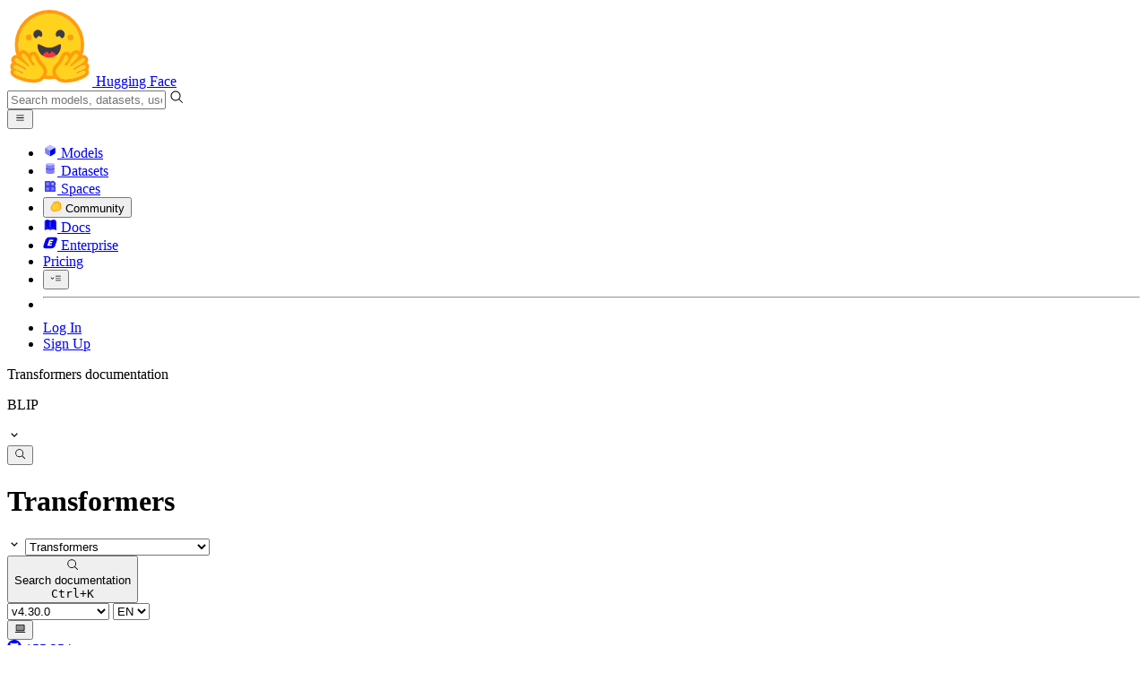

--- FILE ---
content_type: text/html; charset=utf-8
request_url: https://huggingface.co/docs/transformers/v4.30.0/en/model_doc/blip
body_size: 685925
content:
<!doctype html>
<html class="">
	<head>
		<meta charset="utf-8" />

		<meta name="viewport" content="width=device-width, initial-scale=1.0, user-scalable=no" />

		<meta name="description" content="We’re on a journey to advance and democratize artificial intelligence through open source and open science." />

		<meta property="fb:app_id" content="1321688464574422" />

		<meta name="twitter:card" content="summary_large_image" />

		<meta name="twitter:site" content="@huggingface" />

		<meta name="twitter:image" content="https://huggingface.co/front/thumbnails/docs/transformers.png" />

		<meta property="og:title" content="BLIP" />

		<meta property="og:description" content="We’re on a journey to advance and democratize artificial intelligence through open source and open science." />

		<meta property="og:type" content="website" />

		<meta property="og:url" content="https://huggingface.co/docs/transformers/v4.30.0/en/model_doc/blip" />

		<meta property="og:image" content="https://huggingface.co/front/thumbnails/docs/transformers.png" />

		<link rel="stylesheet" href="/front/build/kube-f7336d6/style.css" />

		<link rel="preconnect" href="https://fonts.gstatic.com" />

		<link
			href="https://fonts.googleapis.com/css2?family=Source+Sans+Pro:ital,wght@0,200;0,300;0,400;0,600;0,700;1,200;1,300;1,400;1,600;1,700&display=swap"
			rel="stylesheet"
		/>

		<link
			href="https://fonts.googleapis.com/css2?family=IBM+Plex+Mono:wght@400;600;700&display=swap"
			rel="stylesheet"
		/>

		<link
			rel="preload"
			href="https://cdnjs.cloudflare.com/ajax/libs/KaTeX/0.12.0/katex.min.css"
			as="style"
			onload="this.onload=null;this.rel='stylesheet'"
		/>

		<noscript>
			<link rel="stylesheet" href="https://cdnjs.cloudflare.com/ajax/libs/KaTeX/0.12.0/katex.min.css" />
		</noscript>
		<script>const guestTheme = document.cookie.match(/theme=(\w+)/)?.[1]; document.documentElement.classList.toggle('dark', guestTheme === 'dark' || ( (!guestTheme || guestTheme === 'system') && window.matchMedia('(prefers-color-scheme: dark)').matches));</script>
<link rel="canonical" href="https://huggingface.co/docs/transformers/v4.30.0/en/model_doc/blip">
<link rel="alternate" hreflang="en" href="https://huggingface.co/docs/transformers/v4.30.0/en/model_doc/blip">
<link rel="alternate" hreflang="x-default" href="https://huggingface.co/docs/transformers/v4.30.0/model_doc/blip">  
		<title>BLIP</title>

		<script defer src="/js/script.js"></script>

		<script>
			(window.plausible =
				window.plausible ||
				function () {
					(plausible.q = plausible.q || []).push(arguments);
				}),
				(plausible.init =
					plausible.init ||
					function (i) {
						plausible.o = i || {};
					});
			plausible.init({
				customProperties: {
					loggedIn: "false",
				},
				endpoint: "/api/event",
			});
		</script>

		<script>
			window.hubConfig = {"features":{"signupDisabled":false},"sshGitUrl":"git@hf.co","moonHttpUrl":"https:\/\/huggingface.co","captchaApiKey":"bd5f2066-93dc-4bdd-a64b-a24646ca3859","datasetViewerPublicUrl":"https:\/\/datasets-server.huggingface.co","stripePublicKey":"pk_live_x2tdjFXBCvXo2FFmMybezpeM00J6gPCAAc","environment":"production","userAgent":"HuggingFace (production)","spacesIframeDomain":"hf.space","spacesApiUrl":"https:\/\/api.hf.space","docSearchKey":"ece5e02e57300e17d152c08056145326e90c4bff3dd07d7d1ae40cf1c8d39cb6","logoDev":{"apiUrl":"https:\/\/img.logo.dev\/","apiKey":"pk_UHS2HZOeRnaSOdDp7jbd5w"}};
			window.requestId = "Root=1-696b9c8a-2f771fcd7ee845986544e658";
		</script>
		<script type="text/javascript" src="https://de5282c3ca0c.edge.sdk.awswaf.com/de5282c3ca0c/526cf06acb0d/challenge.js" defer></script> 
	</head>
	<body class="flex flex-col min-h-dvh bg-white dark:bg-gray-950 text-black DocBuilderPage">
		<div class="flex min-h-dvh flex-col"><div class="SVELTE_HYDRATER contents" data-target="DeviceProvider" data-props="{}"></div>
	<div class="SVELTE_HYDRATER contents" data-target="SystemThemeMonitor" data-props="{&quot;isLoggedIn&quot;:false}"></div>

	<div class="SVELTE_HYDRATER contents" data-target="MainHeader" data-props="{&quot;classNames&quot;:&quot;&quot;,&quot;isWide&quot;:true,&quot;isZh&quot;:false,&quot;isPro&quot;:false}"><header class="border-b border-gray-100 "><div class="w-full px-4  flex h-16 items-center"><div class="flex flex-1 items-center"><a class="mr-5 flex flex-none items-center lg:mr-6" href="/"><img alt="Hugging Face's logo" class="w-7 md:mr-2" src="/front/assets/huggingface_logo-noborder.svg">
				<span class="hidden whitespace-nowrap text-lg font-bold md:block">Hugging Face</span></a>
			<div class="relative flex-1 lg:max-w-sm mr-2 sm:mr-4 md:mr-3 xl:mr-6"><input autocomplete="off" class="w-full dark:bg-gray-950 pl-8 form-input-alt h-9 pr-3 focus:shadow-xl " name="" placeholder="Search models, datasets, users..."   spellcheck="false" type="text" value="">
	<svg class="absolute left-2.5 text-gray-400 top-1/2 transform -translate-y-1/2" xmlns="http://www.w3.org/2000/svg" xmlns:xlink="http://www.w3.org/1999/xlink" aria-hidden="true" focusable="false" role="img" width="1em" height="1em" preserveAspectRatio="xMidYMid meet" viewBox="0 0 32 32"><path d="M30 28.59L22.45 21A11 11 0 1 0 21 22.45L28.59 30zM5 14a9 9 0 1 1 9 9a9 9 0 0 1-9-9z" fill="currentColor"></path></svg>
	</div>
			<div class="flex flex-none items-center justify-center p-0.5 place-self-stretch lg:hidden"><button class="relative z-40 flex h-6 w-8 items-center justify-center" type="button"><svg width="1em" height="1em" viewBox="0 0 10 10" class="text-xl" xmlns="http://www.w3.org/2000/svg" xmlns:xlink="http://www.w3.org/1999/xlink" aria-hidden="true" focusable="false" role="img" preserveAspectRatio="xMidYMid meet" fill="currentColor"><path fill-rule="evenodd" clip-rule="evenodd" d="M1.65039 2.9999C1.65039 2.8066 1.80709 2.6499 2.00039 2.6499H8.00039C8.19369 2.6499 8.35039 2.8066 8.35039 2.9999C8.35039 3.1932 8.19369 3.3499 8.00039 3.3499H2.00039C1.80709 3.3499 1.65039 3.1932 1.65039 2.9999ZM1.65039 4.9999C1.65039 4.8066 1.80709 4.6499 2.00039 4.6499H8.00039C8.19369 4.6499 8.35039 4.8066 8.35039 4.9999C8.35039 5.1932 8.19369 5.3499 8.00039 5.3499H2.00039C1.80709 5.3499 1.65039 5.1932 1.65039 4.9999ZM2.00039 6.6499C1.80709 6.6499 1.65039 6.8066 1.65039 6.9999C1.65039 7.1932 1.80709 7.3499 2.00039 7.3499H8.00039C8.19369 7.3499 8.35039 7.1932 8.35039 6.9999C8.35039 6.8066 8.19369 6.6499 8.00039 6.6499H2.00039Z"></path></svg>
		</button>

	</div></div>
		<nav aria-label="Main" class="ml-auto hidden lg:block"><ul class="flex items-center gap-x-1 2xl:gap-x-2"><li class="hover:text-indigo-700"><a class="group flex items-center px-2 py-0.5 dark:text-gray-300 dark:hover:text-gray-100" href="/models"><svg class="mr-1.5 text-gray-400 group-hover:text-indigo-500" style="" xmlns="http://www.w3.org/2000/svg" xmlns:xlink="http://www.w3.org/1999/xlink" aria-hidden="true" focusable="false" role="img" width="1em" height="1em" preserveAspectRatio="xMidYMid meet" viewBox="0 0 24 24"><path class="uim-quaternary" d="M20.23 7.24L12 12L3.77 7.24a1.98 1.98 0 0 1 .7-.71L11 2.76c.62-.35 1.38-.35 2 0l6.53 3.77c.29.173.531.418.7.71z" opacity=".25" fill="currentColor"></path><path class="uim-tertiary" d="M12 12v9.5a2.09 2.09 0 0 1-.91-.21L4.5 17.48a2.003 2.003 0 0 1-1-1.73v-7.5a2.06 2.06 0 0 1 .27-1.01L12 12z" opacity=".5" fill="currentColor"></path><path class="uim-primary" d="M20.5 8.25v7.5a2.003 2.003 0 0 1-1 1.73l-6.62 3.82c-.275.13-.576.198-.88.2V12l8.23-4.76c.175.308.268.656.27 1.01z" fill="currentColor"></path></svg>
						Models</a>
				</li><li class="hover:text-red-700"><a class="group flex items-center px-2 py-0.5 dark:text-gray-300 dark:hover:text-gray-100" href="/datasets"><svg class="mr-1.5 text-gray-400 group-hover:text-red-500" style="" xmlns="http://www.w3.org/2000/svg" xmlns:xlink="http://www.w3.org/1999/xlink" aria-hidden="true" focusable="false" role="img" width="1em" height="1em" preserveAspectRatio="xMidYMid meet" viewBox="0 0 25 25"><ellipse cx="12.5" cy="5" fill="currentColor" fill-opacity="0.25" rx="7.5" ry="2"></ellipse><path d="M12.5 15C16.6421 15 20 14.1046 20 13V20C20 21.1046 16.6421 22 12.5 22C8.35786 22 5 21.1046 5 20V13C5 14.1046 8.35786 15 12.5 15Z" fill="currentColor" opacity="0.5"></path><path d="M12.5 7C16.6421 7 20 6.10457 20 5V11.5C20 12.6046 16.6421 13.5 12.5 13.5C8.35786 13.5 5 12.6046 5 11.5V5C5 6.10457 8.35786 7 12.5 7Z" fill="currentColor" opacity="0.5"></path><path d="M5.23628 12C5.08204 12.1598 5 12.8273 5 13C5 14.1046 8.35786 15 12.5 15C16.6421 15 20 14.1046 20 13C20 12.8273 19.918 12.1598 19.7637 12C18.9311 12.8626 15.9947 13.5 12.5 13.5C9.0053 13.5 6.06886 12.8626 5.23628 12Z" fill="currentColor"></path></svg>
						Datasets</a>
				</li><li class="hover:text-blue-700"><a class="group flex items-center px-2 py-0.5 dark:text-gray-300 dark:hover:text-gray-100" href="/spaces"><svg class="mr-1.5 text-gray-400 group-hover:text-blue-500" xmlns="http://www.w3.org/2000/svg" xmlns:xlink="http://www.w3.org/1999/xlink" aria-hidden="true" focusable="false" role="img" width="1em" height="1em" viewBox="0 0 25 25"><path opacity=".5" d="M6.016 14.674v4.31h4.31v-4.31h-4.31ZM14.674 14.674v4.31h4.31v-4.31h-4.31ZM6.016 6.016v4.31h4.31v-4.31h-4.31Z" fill="currentColor"></path><path opacity=".75" fill-rule="evenodd" clip-rule="evenodd" d="M3 4.914C3 3.857 3.857 3 4.914 3h6.514c.884 0 1.628.6 1.848 1.414a5.171 5.171 0 0 1 7.31 7.31c.815.22 1.414.964 1.414 1.848v6.514A1.914 1.914 0 0 1 20.086 22H4.914A1.914 1.914 0 0 1 3 20.086V4.914Zm3.016 1.102v4.31h4.31v-4.31h-4.31Zm0 12.968v-4.31h4.31v4.31h-4.31Zm8.658 0v-4.31h4.31v4.31h-4.31Zm0-10.813a2.155 2.155 0 1 1 4.31 0 2.155 2.155 0 0 1-4.31 0Z" fill="currentColor"></path><path opacity=".25" d="M16.829 6.016a2.155 2.155 0 1 0 0 4.31 2.155 2.155 0 0 0 0-4.31Z" fill="currentColor"></path></svg>
						Spaces</a>
				</li><li class="max-xl:hidden relative"><div class="relative ">
	<button class="group flex items-center px-2 py-0.5 dark:text-gray-300 hover:text-yellow-700 dark:hover:text-gray-100 " type="button">
		<svg class="mr-1.5 mr-1.5 text-gray-400 text-yellow-500! group-hover:text-yellow-500" xmlns="http://www.w3.org/2000/svg" xmlns:xlink="http://www.w3.org/1999/xlink" aria-hidden="true" focusable="false" role="img" width="1em" height="1em" preserveAspectRatio="xMidYMid meet" viewBox="0 0 32 32"><path d="M20.6081 3C21.7684 3 22.8053 3.49196 23.5284 4.38415C23.9756 4.93678 24.4428 5.82749 24.4808 7.16133C24.9674 7.01707 25.4353 6.93643 25.8725 6.93643C26.9833 6.93643 27.9865 7.37587 28.696 8.17411C29.6075 9.19872 30.0124 10.4579 29.8361 11.7177C29.7523 12.3177 29.5581 12.8555 29.2678 13.3534C29.8798 13.8646 30.3306 14.5763 30.5485 15.4322C30.719 16.1032 30.8939 17.5006 29.9808 18.9403C30.0389 19.0342 30.0934 19.1319 30.1442 19.2318C30.6932 20.3074 30.7283 21.5229 30.2439 22.6548C29.5093 24.3704 27.6841 25.7219 24.1397 27.1727C21.9347 28.0753 19.9174 28.6523 19.8994 28.6575C16.9842 29.4379 14.3477 29.8345 12.0653 29.8345C7.87017 29.8345 4.8668 28.508 3.13831 25.8921C0.356375 21.6797 0.754104 17.8269 4.35369 14.1131C6.34591 12.058 7.67023 9.02782 7.94613 8.36275C8.50224 6.39343 9.97271 4.20438 12.4172 4.20438H12.4179C12.6236 4.20438 12.8314 4.2214 13.0364 4.25468C14.107 4.42854 15.0428 5.06476 15.7115 6.02205C16.4331 5.09583 17.134 4.359 17.7682 3.94323C18.7242 3.31737 19.6794 3 20.6081 3ZM20.6081 5.95917C20.2427 5.95917 19.7963 6.1197 19.3039 6.44225C17.7754 7.44319 14.8258 12.6772 13.7458 14.7131C13.3839 15.3952 12.7655 15.6837 12.2086 15.6837C11.1036 15.6837 10.2408 14.5497 12.1076 13.1085C14.9146 10.9402 13.9299 7.39584 12.5898 7.1776C12.5311 7.16799 12.4731 7.16355 12.4172 7.16355C11.1989 7.16355 10.6615 9.33114 10.6615 9.33114C10.6615 9.33114 9.0863 13.4148 6.38031 16.206C3.67434 18.998 3.5346 21.2388 5.50675 24.2246C6.85185 26.2606 9.42666 26.8753 12.0653 26.8753C14.8021 26.8753 17.6077 26.2139 19.1799 25.793C19.2574 25.7723 28.8193 22.984 27.6081 20.6107C27.4046 20.212 27.0693 20.0522 26.6471 20.0522C24.9416 20.0522 21.8393 22.6726 20.5057 22.6726C20.2076 22.6726 19.9976 22.5416 19.9116 22.222C19.3433 20.1173 28.552 19.2325 27.7758 16.1839C27.639 15.6445 27.2677 15.4256 26.746 15.4263C24.4923 15.4263 19.4358 19.5181 18.3759 19.5181C18.2949 19.5181 18.2368 19.4937 18.2053 19.4419C17.6743 18.557 17.9653 17.9394 21.7082 15.6009C25.4511 13.2617 28.0783 11.8545 26.5841 10.1752C26.4121 9.98141 26.1684 9.8956 25.8725 9.8956C23.6001 9.89634 18.2311 14.9403 18.2311 14.9403C18.2311 14.9403 16.7821 16.496 15.9057 16.496C15.7043 16.496 15.533 16.4139 15.4169 16.2112C14.7956 15.1296 21.1879 10.1286 21.5484 8.06535C21.7928 6.66715 21.3771 5.95917 20.6081 5.95917Z" fill="#FF9D00"></path><path d="M5.50686 24.2246C3.53472 21.2387 3.67446 18.9979 6.38043 16.206C9.08641 13.4147 10.6615 9.33111 10.6615 9.33111C10.6615 9.33111 11.2499 6.95933 12.59 7.17757C13.93 7.39581 14.9139 10.9401 12.1069 13.1084C9.29997 15.276 12.6659 16.7489 13.7459 14.713C14.8258 12.6772 17.7747 7.44316 19.304 6.44221C20.8326 5.44128 21.9089 6.00204 21.5484 8.06532C21.188 10.1286 14.795 15.1295 15.4171 16.2118C16.0391 17.2934 18.2312 14.9402 18.2312 14.9402C18.2312 14.9402 25.0907 8.49588 26.5842 10.1752C28.0776 11.8545 25.4512 13.2616 21.7082 15.6008C17.9646 17.9393 17.6744 18.557 18.2054 19.4418C18.7372 20.3266 26.9998 13.1351 27.7759 16.1838C28.5513 19.2324 19.3434 20.1173 19.9117 22.2219C20.48 24.3274 26.3979 18.2382 27.6082 20.6107C28.8193 22.9839 19.2574 25.7722 19.18 25.7929C16.0914 26.62 8.24723 28.3726 5.50686 24.2246Z" fill="#FFD21E"></path></svg>
			Community
		</button>
	
	
	</div>
				</li><li class="hover:text-yellow-700"><a class="group flex items-center px-2 py-0.5 dark:text-gray-300 dark:hover:text-gray-100" href="/docs"><svg xmlns="http://www.w3.org/2000/svg" xmlns:xlink="http://www.w3.org/1999/xlink" aria-hidden="true" role="img" class="mr-1.5 text-gray-400 group-hover:text-yellow-500" width="1em" height="1em" preserveAspectRatio="xMidYMid meet" viewBox="0 0 16 16"><path d="m2.28 3.7-.3.16a.67.67 0 0 0-.34.58v8.73l.01.04.02.07.01.04.03.06.02.04.02.03.04.06.05.05.04.04.06.04.06.04.08.04.08.02h.05l.07.02h.11l.04-.01.07-.02.03-.01.07-.03.22-.12a5.33 5.33 0 0 1 5.15.1.67.67 0 0 0 .66 0 5.33 5.33 0 0 1 5.33 0 .67.67 0 0 0 1-.58V4.36a.67.67 0 0 0-.34-.5l-.3-.17v7.78a.63.63 0 0 1-.87.59 4.9 4.9 0 0 0-4.35.35l-.65.39a.29.29 0 0 1-.15.04.29.29 0 0 1-.16-.04l-.65-.4a4.9 4.9 0 0 0-4.34-.34.63.63 0 0 1-.87-.59V3.7Z" fill="currentColor" class="dark:opacity-40"></path><path fill-rule="evenodd" clip-rule="evenodd" d="M8 3.1a5.99 5.99 0 0 0-5.3-.43.66.66 0 0 0-.42.62v8.18c0 .45.46.76.87.59a4.9 4.9 0 0 1 4.34.35l.65.39c.05.03.1.04.16.04.05 0 .1-.01.15-.04l.65-.4a4.9 4.9 0 0 1 4.35-.34.63.63 0 0 0 .86-.59V3.3a.67.67 0 0 0-.41-.62 5.99 5.99 0 0 0-5.3.43l-.3.17L8 3.1Zm.73 1.87a.43.43 0 1 0-.86 0v5.48a.43.43 0 0 0 .86 0V4.97Z" fill="currentColor" class="opacity-40 dark:opacity-100"></path><path d="M8.73 4.97a.43.43 0 1 0-.86 0v5.48a.43.43 0 1 0 .86 0V4.96Z" fill="currentColor" class="dark:opacity-40"></path></svg>
						Docs</a>
				</li><li class="hover:text-black dark:hover:text-white max-2xl:hidden"><a class="group flex items-center px-2 py-0.5 dark:text-gray-300 dark:hover:text-gray-100" href="/enterprise"><svg class="mr-1.5 text-gray-400 group-hover:text-black dark:group-hover:text-white" xmlns="http://www.w3.org/2000/svg" fill="none" aria-hidden="true" focusable="false" role="img" width="1em" height="1em" preserveAspectRatio="xMidYMid meet" viewBox="0 0 12 12"><path fill-rule="evenodd" clip-rule="evenodd" d="M4.9 1.35a3.16 3.16 0 0 0-2.8 2.07L.37 8.58C0 9.71.7 10.65 1.86 10.65H7.3a3.2 3.2 0 0 0 2.84-2.07l1.67-5.16c.36-1.13-.3-2.07-1.46-2.07H4.91Zm.4 2.07L3.57 8.47h3.57l.36-1.12H5.4l.28-.91h1.75l.4-1.1H6.07l.3-.83h2l.36-1.1H5.27h.04Z" fill="currentColor"></path></svg>
						Enterprise</a>
				</li>

		<li><a class="group flex items-center px-2 py-0.5 dark:text-gray-300 dark:hover:text-gray-100" href="/pricing">Pricing
			</a></li>

		<li><div class="relative group">
	<button class="px-2 py-0.5 hover:text-gray-500 dark:hover:text-gray-600 flex items-center " type="button">
		<svg class=" text-gray-500 w-5 group-hover:text-gray-400 dark:text-gray-300 dark:group-hover:text-gray-100" xmlns="http://www.w3.org/2000/svg" xmlns:xlink="http://www.w3.org/1999/xlink" aria-hidden="true" focusable="false" role="img" width="1em" height="1em" viewBox="0 0 32 18" preserveAspectRatio="xMidYMid meet"><path fill-rule="evenodd" clip-rule="evenodd" d="M14.4504 3.30221C14.4504 2.836 14.8284 2.45807 15.2946 2.45807H28.4933C28.9595 2.45807 29.3374 2.836 29.3374 3.30221C29.3374 3.76842 28.9595 4.14635 28.4933 4.14635H15.2946C14.8284 4.14635 14.4504 3.76842 14.4504 3.30221Z" fill="currentColor"></path><path fill-rule="evenodd" clip-rule="evenodd" d="M14.4504 9.00002C14.4504 8.53382 14.8284 8.15588 15.2946 8.15588H28.4933C28.9595 8.15588 29.3374 8.53382 29.3374 9.00002C29.3374 9.46623 28.9595 9.84417 28.4933 9.84417H15.2946C14.8284 9.84417 14.4504 9.46623 14.4504 9.00002Z" fill="currentColor"></path><path fill-rule="evenodd" clip-rule="evenodd" d="M14.4504 14.6978C14.4504 14.2316 14.8284 13.8537 15.2946 13.8537H28.4933C28.9595 13.8537 29.3374 14.2316 29.3374 14.6978C29.3374 15.164 28.9595 15.542 28.4933 15.542H15.2946C14.8284 15.542 14.4504 15.164 14.4504 14.6978Z" fill="currentColor"></path><path fill-rule="evenodd" clip-rule="evenodd" d="M1.94549 6.87377C2.27514 6.54411 2.80962 6.54411 3.13928 6.87377L6.23458 9.96907L9.32988 6.87377C9.65954 6.54411 10.194 6.54411 10.5237 6.87377C10.8533 7.20343 10.8533 7.73791 10.5237 8.06756L6.23458 12.3567L1.94549 8.06756C1.61583 7.73791 1.61583 7.20343 1.94549 6.87377Z" fill="currentColor"></path></svg>
			
		</button>
	
	
	</div></li>
		<li><hr class="h-5 w-0.5 border-none bg-gray-100 dark:bg-gray-800"></li>
		<li><a class="block cursor-pointer whitespace-nowrap px-2 py-0.5 hover:text-gray-500 dark:text-gray-300 dark:hover:text-gray-100" href="/login">Log In
				</a></li>
			<li><a class="whitespace-nowrap rounded-full border border-transparent bg-gray-900 px-3 py-1 leading-none text-white hover:border-black hover:bg-white hover:text-black" href="/join">Sign Up
					</a></li></ul></nav></div></header></div>
	
	
	
	<div class="SVELTE_HYDRATER contents" data-target="SSOBanner" data-props="{}"></div>
	

	<main class="flex flex-1 flex-col"><div class="relative lg:flex" id="hf-doc-container"><div class="sticky top-0 z-20 self-start"><div class="SVELTE_HYDRATER contents" data-target="SideMenu" data-props="{&quot;chapters&quot;:[{&quot;title&quot;:&quot;Get started&quot;,&quot;isExpanded&quot;:true,&quot;sections&quot;:[{&quot;title&quot;:&quot;🤗 Transformers&quot;,&quot;isExpanded&quot;:true,&quot;id&quot;:&quot;index&quot;,&quot;url&quot;:&quot;/docs/transformers/v4.30.0/en/index&quot;},{&quot;title&quot;:&quot;Quick tour&quot;,&quot;isExpanded&quot;:true,&quot;id&quot;:&quot;quicktour&quot;,&quot;url&quot;:&quot;/docs/transformers/v4.30.0/en/quicktour&quot;},{&quot;title&quot;:&quot;Installation&quot;,&quot;isExpanded&quot;:true,&quot;id&quot;:&quot;installation&quot;,&quot;url&quot;:&quot;/docs/transformers/v4.30.0/en/installation&quot;}]},{&quot;title&quot;:&quot;Tutorials&quot;,&quot;isExpanded&quot;:true,&quot;sections&quot;:[{&quot;title&quot;:&quot;Run inference with pipelines&quot;,&quot;isExpanded&quot;:true,&quot;id&quot;:&quot;pipeline_tutorial&quot;,&quot;url&quot;:&quot;/docs/transformers/v4.30.0/en/pipeline_tutorial&quot;},{&quot;title&quot;:&quot;Write portable code with AutoClass&quot;,&quot;isExpanded&quot;:true,&quot;id&quot;:&quot;autoclass_tutorial&quot;,&quot;url&quot;:&quot;/docs/transformers/v4.30.0/en/autoclass_tutorial&quot;},{&quot;title&quot;:&quot;Preprocess data&quot;,&quot;isExpanded&quot;:true,&quot;id&quot;:&quot;preprocessing&quot;,&quot;url&quot;:&quot;/docs/transformers/v4.30.0/en/preprocessing&quot;},{&quot;title&quot;:&quot;Fine-tune a pretrained model&quot;,&quot;isExpanded&quot;:true,&quot;id&quot;:&quot;training&quot;,&quot;url&quot;:&quot;/docs/transformers/v4.30.0/en/training&quot;},{&quot;title&quot;:&quot;Train with a script&quot;,&quot;isExpanded&quot;:true,&quot;id&quot;:&quot;run_scripts&quot;,&quot;url&quot;:&quot;/docs/transformers/v4.30.0/en/run_scripts&quot;},{&quot;title&quot;:&quot;Set up distributed training with 🤗 Accelerate&quot;,&quot;isExpanded&quot;:true,&quot;id&quot;:&quot;accelerate&quot;,&quot;url&quot;:&quot;/docs/transformers/v4.30.0/en/accelerate&quot;},{&quot;title&quot;:&quot;Share your model&quot;,&quot;isExpanded&quot;:true,&quot;id&quot;:&quot;model_sharing&quot;,&quot;url&quot;:&quot;/docs/transformers/v4.30.0/en/model_sharing&quot;},{&quot;title&quot;:&quot;Agents&quot;,&quot;isExpanded&quot;:true,&quot;id&quot;:&quot;transformers_agents&quot;,&quot;url&quot;:&quot;/docs/transformers/v4.30.0/en/transformers_agents&quot;}]},{&quot;title&quot;:&quot;Task Guides&quot;,&quot;isExpanded&quot;:true,&quot;sections&quot;:[{&quot;title&quot;:&quot;Natural Language Processing&quot;,&quot;isExpanded&quot;:false,&quot;sections&quot;:[{&quot;title&quot;:&quot;Text classification&quot;,&quot;id&quot;:&quot;tasks/sequence_classification&quot;,&quot;url&quot;:&quot;/docs/transformers/v4.30.0/en/tasks/sequence_classification&quot;},{&quot;title&quot;:&quot;Token classification&quot;,&quot;id&quot;:&quot;tasks/token_classification&quot;,&quot;url&quot;:&quot;/docs/transformers/v4.30.0/en/tasks/token_classification&quot;},{&quot;title&quot;:&quot;Question answering&quot;,&quot;id&quot;:&quot;tasks/question_answering&quot;,&quot;url&quot;:&quot;/docs/transformers/v4.30.0/en/tasks/question_answering&quot;},{&quot;title&quot;:&quot;Causal language modeling&quot;,&quot;id&quot;:&quot;tasks/language_modeling&quot;,&quot;url&quot;:&quot;/docs/transformers/v4.30.0/en/tasks/language_modeling&quot;},{&quot;title&quot;:&quot;Masked language modeling&quot;,&quot;id&quot;:&quot;tasks/masked_language_modeling&quot;,&quot;url&quot;:&quot;/docs/transformers/v4.30.0/en/tasks/masked_language_modeling&quot;},{&quot;title&quot;:&quot;Translation&quot;,&quot;id&quot;:&quot;tasks/translation&quot;,&quot;url&quot;:&quot;/docs/transformers/v4.30.0/en/tasks/translation&quot;},{&quot;title&quot;:&quot;Summarization&quot;,&quot;id&quot;:&quot;tasks/summarization&quot;,&quot;url&quot;:&quot;/docs/transformers/v4.30.0/en/tasks/summarization&quot;},{&quot;title&quot;:&quot;Multiple choice&quot;,&quot;id&quot;:&quot;tasks/multiple_choice&quot;,&quot;url&quot;:&quot;/docs/transformers/v4.30.0/en/tasks/multiple_choice&quot;}]},{&quot;title&quot;:&quot;Audio&quot;,&quot;isExpanded&quot;:false,&quot;sections&quot;:[{&quot;title&quot;:&quot;Audio classification&quot;,&quot;id&quot;:&quot;tasks/audio_classification&quot;,&quot;url&quot;:&quot;/docs/transformers/v4.30.0/en/tasks/audio_classification&quot;},{&quot;title&quot;:&quot;Automatic speech recognition&quot;,&quot;id&quot;:&quot;tasks/asr&quot;,&quot;url&quot;:&quot;/docs/transformers/v4.30.0/en/tasks/asr&quot;}]},{&quot;title&quot;:&quot;Computer Vision&quot;,&quot;isExpanded&quot;:false,&quot;sections&quot;:[{&quot;title&quot;:&quot;Image classification&quot;,&quot;id&quot;:&quot;tasks/image_classification&quot;,&quot;url&quot;:&quot;/docs/transformers/v4.30.0/en/tasks/image_classification&quot;},{&quot;title&quot;:&quot;Semantic segmentation&quot;,&quot;id&quot;:&quot;tasks/semantic_segmentation&quot;,&quot;url&quot;:&quot;/docs/transformers/v4.30.0/en/tasks/semantic_segmentation&quot;},{&quot;title&quot;:&quot;Video classification&quot;,&quot;id&quot;:&quot;tasks/video_classification&quot;,&quot;url&quot;:&quot;/docs/transformers/v4.30.0/en/tasks/video_classification&quot;},{&quot;title&quot;:&quot;Object detection&quot;,&quot;id&quot;:&quot;tasks/object_detection&quot;,&quot;url&quot;:&quot;/docs/transformers/v4.30.0/en/tasks/object_detection&quot;},{&quot;title&quot;:&quot;Zero-shot object detection&quot;,&quot;id&quot;:&quot;tasks/zero_shot_object_detection&quot;,&quot;url&quot;:&quot;/docs/transformers/v4.30.0/en/tasks/zero_shot_object_detection&quot;},{&quot;title&quot;:&quot;Zero-shot image classification&quot;,&quot;id&quot;:&quot;tasks/zero_shot_image_classification&quot;,&quot;url&quot;:&quot;/docs/transformers/v4.30.0/en/tasks/zero_shot_image_classification&quot;},{&quot;title&quot;:&quot;Depth estimation&quot;,&quot;id&quot;:&quot;tasks/monocular_depth_estimation&quot;,&quot;url&quot;:&quot;/docs/transformers/v4.30.0/en/tasks/monocular_depth_estimation&quot;}]},{&quot;title&quot;:&quot;Multimodal&quot;,&quot;isExpanded&quot;:false,&quot;sections&quot;:[{&quot;title&quot;:&quot;Image captioning&quot;,&quot;id&quot;:&quot;tasks/image_captioning&quot;,&quot;url&quot;:&quot;/docs/transformers/v4.30.0/en/tasks/image_captioning&quot;},{&quot;title&quot;:&quot;Document Question Answering&quot;,&quot;id&quot;:&quot;tasks/document_question_answering&quot;,&quot;url&quot;:&quot;/docs/transformers/v4.30.0/en/tasks/document_question_answering&quot;},{&quot;title&quot;:&quot;Text to speech&quot;,&quot;id&quot;:&quot;tasks/text-to-speech&quot;,&quot;url&quot;:&quot;/docs/transformers/v4.30.0/en/tasks/text-to-speech&quot;}]}]},{&quot;title&quot;:&quot;Developer guides&quot;,&quot;isExpanded&quot;:true,&quot;sections&quot;:[{&quot;title&quot;:&quot;Use fast tokenizers from 🤗 Tokenizers&quot;,&quot;isExpanded&quot;:true,&quot;id&quot;:&quot;fast_tokenizers&quot;,&quot;url&quot;:&quot;/docs/transformers/v4.30.0/en/fast_tokenizers&quot;},{&quot;title&quot;:&quot;Run inference with multilingual models&quot;,&quot;isExpanded&quot;:true,&quot;id&quot;:&quot;multilingual&quot;,&quot;url&quot;:&quot;/docs/transformers/v4.30.0/en/multilingual&quot;},{&quot;title&quot;:&quot;Customize text generation strategy&quot;,&quot;isExpanded&quot;:true,&quot;id&quot;:&quot;generation_strategies&quot;,&quot;url&quot;:&quot;/docs/transformers/v4.30.0/en/generation_strategies&quot;},{&quot;title&quot;:&quot;Use model-specific APIs&quot;,&quot;isExpanded&quot;:true,&quot;id&quot;:&quot;create_a_model&quot;,&quot;url&quot;:&quot;/docs/transformers/v4.30.0/en/create_a_model&quot;},{&quot;title&quot;:&quot;Share a custom model&quot;,&quot;isExpanded&quot;:true,&quot;id&quot;:&quot;custom_models&quot;,&quot;url&quot;:&quot;/docs/transformers/v4.30.0/en/custom_models&quot;},{&quot;title&quot;:&quot;Run training on Amazon SageMaker&quot;,&quot;isExpanded&quot;:true,&quot;id&quot;:&quot;sagemaker&quot;,&quot;url&quot;:&quot;/docs/transformers/v4.30.0/en/sagemaker&quot;},{&quot;title&quot;:&quot;Export to ONNX&quot;,&quot;isExpanded&quot;:true,&quot;id&quot;:&quot;serialization&quot;,&quot;url&quot;:&quot;/docs/transformers/v4.30.0/en/serialization&quot;},{&quot;title&quot;:&quot;Export to TFLite&quot;,&quot;isExpanded&quot;:true,&quot;id&quot;:&quot;tflite&quot;,&quot;url&quot;:&quot;/docs/transformers/v4.30.0/en/tflite&quot;},{&quot;title&quot;:&quot;Export to TorchScript&quot;,&quot;isExpanded&quot;:true,&quot;id&quot;:&quot;torchscript&quot;,&quot;url&quot;:&quot;/docs/transformers/v4.30.0/en/torchscript&quot;},{&quot;title&quot;:&quot;Benchmarks&quot;,&quot;isExpanded&quot;:true,&quot;id&quot;:&quot;benchmarks&quot;,&quot;url&quot;:&quot;/docs/transformers/v4.30.0/en/benchmarks&quot;},{&quot;title&quot;:&quot;Notebooks with examples&quot;,&quot;isExpanded&quot;:true,&quot;id&quot;:&quot;notebooks&quot;,&quot;url&quot;:&quot;/docs/transformers/v4.30.0/en/notebooks&quot;},{&quot;title&quot;:&quot;Community resources&quot;,&quot;isExpanded&quot;:true,&quot;id&quot;:&quot;community&quot;,&quot;url&quot;:&quot;/docs/transformers/v4.30.0/en/community&quot;},{&quot;title&quot;:&quot;Custom Tools and Prompts&quot;,&quot;isExpanded&quot;:true,&quot;id&quot;:&quot;custom_tools&quot;,&quot;url&quot;:&quot;/docs/transformers/v4.30.0/en/custom_tools&quot;},{&quot;title&quot;:&quot;Troubleshoot&quot;,&quot;isExpanded&quot;:true,&quot;id&quot;:&quot;troubleshooting&quot;,&quot;url&quot;:&quot;/docs/transformers/v4.30.0/en/troubleshooting&quot;}]},{&quot;title&quot;:&quot;Performance and scalability&quot;,&quot;isExpanded&quot;:true,&quot;sections&quot;:[{&quot;title&quot;:&quot;Overview&quot;,&quot;isExpanded&quot;:true,&quot;id&quot;:&quot;performance&quot;,&quot;url&quot;:&quot;/docs/transformers/v4.30.0/en/performance&quot;},{&quot;title&quot;:&quot;Training on one GPU&quot;,&quot;isExpanded&quot;:true,&quot;id&quot;:&quot;perf_train_gpu_one&quot;,&quot;url&quot;:&quot;/docs/transformers/v4.30.0/en/perf_train_gpu_one&quot;},{&quot;title&quot;:&quot;Training on many GPUs&quot;,&quot;isExpanded&quot;:true,&quot;id&quot;:&quot;perf_train_gpu_many&quot;,&quot;url&quot;:&quot;/docs/transformers/v4.30.0/en/perf_train_gpu_many&quot;},{&quot;title&quot;:&quot;Training on CPU&quot;,&quot;isExpanded&quot;:true,&quot;id&quot;:&quot;perf_train_cpu&quot;,&quot;url&quot;:&quot;/docs/transformers/v4.30.0/en/perf_train_cpu&quot;},{&quot;title&quot;:&quot;Training on many CPUs&quot;,&quot;isExpanded&quot;:true,&quot;id&quot;:&quot;perf_train_cpu_many&quot;,&quot;url&quot;:&quot;/docs/transformers/v4.30.0/en/perf_train_cpu_many&quot;},{&quot;title&quot;:&quot;Training on TPUs&quot;,&quot;isExpanded&quot;:true,&quot;id&quot;:&quot;perf_train_tpu&quot;,&quot;url&quot;:&quot;/docs/transformers/v4.30.0/en/perf_train_tpu&quot;},{&quot;title&quot;:&quot;Training on TPU with TensorFlow&quot;,&quot;isExpanded&quot;:true,&quot;id&quot;:&quot;perf_train_tpu_tf&quot;,&quot;url&quot;:&quot;/docs/transformers/v4.30.0/en/perf_train_tpu_tf&quot;},{&quot;title&quot;:&quot;Training on Specialized Hardware&quot;,&quot;isExpanded&quot;:true,&quot;id&quot;:&quot;perf_train_special&quot;,&quot;url&quot;:&quot;/docs/transformers/v4.30.0/en/perf_train_special&quot;},{&quot;title&quot;:&quot;Inference on CPU&quot;,&quot;isExpanded&quot;:true,&quot;id&quot;:&quot;perf_infer_cpu&quot;,&quot;url&quot;:&quot;/docs/transformers/v4.30.0/en/perf_infer_cpu&quot;},{&quot;title&quot;:&quot;Inference on one GPU&quot;,&quot;isExpanded&quot;:true,&quot;id&quot;:&quot;perf_infer_gpu_one&quot;,&quot;url&quot;:&quot;/docs/transformers/v4.30.0/en/perf_infer_gpu_one&quot;},{&quot;title&quot;:&quot;Inference on many GPUs&quot;,&quot;isExpanded&quot;:true,&quot;id&quot;:&quot;perf_infer_gpu_many&quot;,&quot;url&quot;:&quot;/docs/transformers/v4.30.0/en/perf_infer_gpu_many&quot;},{&quot;title&quot;:&quot;Inference on Specialized Hardware&quot;,&quot;isExpanded&quot;:true,&quot;id&quot;:&quot;perf_infer_special&quot;,&quot;url&quot;:&quot;/docs/transformers/v4.30.0/en/perf_infer_special&quot;},{&quot;title&quot;:&quot;Custom hardware for training&quot;,&quot;isExpanded&quot;:true,&quot;id&quot;:&quot;perf_hardware&quot;,&quot;url&quot;:&quot;/docs/transformers/v4.30.0/en/perf_hardware&quot;},{&quot;title&quot;:&quot;Instantiating a big model&quot;,&quot;isExpanded&quot;:true,&quot;id&quot;:&quot;big_models&quot;,&quot;url&quot;:&quot;/docs/transformers/v4.30.0/en/big_models&quot;},{&quot;title&quot;:&quot;Debugging&quot;,&quot;isExpanded&quot;:true,&quot;id&quot;:&quot;debugging&quot;,&quot;url&quot;:&quot;/docs/transformers/v4.30.0/en/debugging&quot;},{&quot;title&quot;:&quot;Hyperparameter Search using Trainer API&quot;,&quot;isExpanded&quot;:true,&quot;id&quot;:&quot;hpo_train&quot;,&quot;url&quot;:&quot;/docs/transformers/v4.30.0/en/hpo_train&quot;},{&quot;title&quot;:&quot;XLA Integration for TensorFlow Models&quot;,&quot;isExpanded&quot;:true,&quot;id&quot;:&quot;tf_xla&quot;,&quot;url&quot;:&quot;/docs/transformers/v4.30.0/en/tf_xla&quot;}]},{&quot;title&quot;:&quot;Contribute&quot;,&quot;isExpanded&quot;:true,&quot;sections&quot;:[{&quot;title&quot;:&quot;How to contribute to transformers?&quot;,&quot;isExpanded&quot;:true,&quot;id&quot;:&quot;contributing&quot;,&quot;url&quot;:&quot;/docs/transformers/v4.30.0/en/contributing&quot;},{&quot;title&quot;:&quot;How to add a model to 🤗 Transformers?&quot;,&quot;isExpanded&quot;:true,&quot;id&quot;:&quot;add_new_model&quot;,&quot;url&quot;:&quot;/docs/transformers/v4.30.0/en/add_new_model&quot;},{&quot;title&quot;:&quot;How to convert a 🤗 Transformers model to TensorFlow?&quot;,&quot;isExpanded&quot;:true,&quot;id&quot;:&quot;add_tensorflow_model&quot;,&quot;url&quot;:&quot;/docs/transformers/v4.30.0/en/add_tensorflow_model&quot;},{&quot;title&quot;:&quot;How to add a pipeline to 🤗 Transformers?&quot;,&quot;isExpanded&quot;:true,&quot;id&quot;:&quot;add_new_pipeline&quot;,&quot;url&quot;:&quot;/docs/transformers/v4.30.0/en/add_new_pipeline&quot;},{&quot;title&quot;:&quot;Testing&quot;,&quot;isExpanded&quot;:true,&quot;id&quot;:&quot;testing&quot;,&quot;url&quot;:&quot;/docs/transformers/v4.30.0/en/testing&quot;},{&quot;title&quot;:&quot;Checks on a Pull Request&quot;,&quot;isExpanded&quot;:true,&quot;id&quot;:&quot;pr_checks&quot;,&quot;url&quot;:&quot;/docs/transformers/v4.30.0/en/pr_checks&quot;}]},{&quot;title&quot;:&quot;Conceptual guides&quot;,&quot;isExpanded&quot;:true,&quot;sections&quot;:[{&quot;title&quot;:&quot;Philosophy&quot;,&quot;isExpanded&quot;:true,&quot;id&quot;:&quot;philosophy&quot;,&quot;url&quot;:&quot;/docs/transformers/v4.30.0/en/philosophy&quot;},{&quot;title&quot;:&quot;Glossary&quot;,&quot;isExpanded&quot;:true,&quot;id&quot;:&quot;glossary&quot;,&quot;url&quot;:&quot;/docs/transformers/v4.30.0/en/glossary&quot;},{&quot;title&quot;:&quot;What 🤗 Transformers can do&quot;,&quot;isExpanded&quot;:true,&quot;id&quot;:&quot;task_summary&quot;,&quot;url&quot;:&quot;/docs/transformers/v4.30.0/en/task_summary&quot;},{&quot;title&quot;:&quot;How 🤗 Transformers solve tasks&quot;,&quot;isExpanded&quot;:true,&quot;id&quot;:&quot;tasks_explained&quot;,&quot;url&quot;:&quot;/docs/transformers/v4.30.0/en/tasks_explained&quot;},{&quot;title&quot;:&quot;The Transformer model family&quot;,&quot;isExpanded&quot;:true,&quot;id&quot;:&quot;model_summary&quot;,&quot;url&quot;:&quot;/docs/transformers/v4.30.0/en/model_summary&quot;},{&quot;title&quot;:&quot;Summary of the tokenizers&quot;,&quot;isExpanded&quot;:true,&quot;id&quot;:&quot;tokenizer_summary&quot;,&quot;url&quot;:&quot;/docs/transformers/v4.30.0/en/tokenizer_summary&quot;},{&quot;title&quot;:&quot;Attention mechanisms&quot;,&quot;isExpanded&quot;:true,&quot;id&quot;:&quot;attention&quot;,&quot;url&quot;:&quot;/docs/transformers/v4.30.0/en/attention&quot;},{&quot;title&quot;:&quot;Padding and truncation&quot;,&quot;isExpanded&quot;:true,&quot;id&quot;:&quot;pad_truncation&quot;,&quot;url&quot;:&quot;/docs/transformers/v4.30.0/en/pad_truncation&quot;},{&quot;title&quot;:&quot;BERTology&quot;,&quot;isExpanded&quot;:true,&quot;id&quot;:&quot;bertology&quot;,&quot;url&quot;:&quot;/docs/transformers/v4.30.0/en/bertology&quot;},{&quot;title&quot;:&quot;Perplexity of fixed-length models&quot;,&quot;isExpanded&quot;:true,&quot;id&quot;:&quot;perplexity&quot;,&quot;url&quot;:&quot;/docs/transformers/v4.30.0/en/perplexity&quot;},{&quot;title&quot;:&quot;Pipelines for webserver inference&quot;,&quot;isExpanded&quot;:true,&quot;id&quot;:&quot;pipeline_webserver&quot;,&quot;url&quot;:&quot;/docs/transformers/v4.30.0/en/pipeline_webserver&quot;}]},{&quot;title&quot;:&quot;API&quot;,&quot;isExpanded&quot;:true,&quot;sections&quot;:[{&quot;title&quot;:&quot;Main Classes&quot;,&quot;isExpanded&quot;:true,&quot;sections&quot;:[{&quot;title&quot;:&quot;Agents and Tools&quot;,&quot;isExpanded&quot;:true,&quot;id&quot;:&quot;main_classes/agent&quot;,&quot;url&quot;:&quot;/docs/transformers/v4.30.0/en/main_classes/agent&quot;},{&quot;title&quot;:&quot;Auto Classes&quot;,&quot;isExpanded&quot;:true,&quot;id&quot;:&quot;model_doc/auto&quot;,&quot;url&quot;:&quot;/docs/transformers/v4.30.0/en/model_doc/auto&quot;},{&quot;title&quot;:&quot;Callbacks&quot;,&quot;isExpanded&quot;:true,&quot;id&quot;:&quot;main_classes/callback&quot;,&quot;url&quot;:&quot;/docs/transformers/v4.30.0/en/main_classes/callback&quot;},{&quot;title&quot;:&quot;Configuration&quot;,&quot;isExpanded&quot;:true,&quot;id&quot;:&quot;main_classes/configuration&quot;,&quot;url&quot;:&quot;/docs/transformers/v4.30.0/en/main_classes/configuration&quot;},{&quot;title&quot;:&quot;Data Collator&quot;,&quot;isExpanded&quot;:true,&quot;id&quot;:&quot;main_classes/data_collator&quot;,&quot;url&quot;:&quot;/docs/transformers/v4.30.0/en/main_classes/data_collator&quot;},{&quot;title&quot;:&quot;Keras callbacks&quot;,&quot;isExpanded&quot;:true,&quot;id&quot;:&quot;main_classes/keras_callbacks&quot;,&quot;url&quot;:&quot;/docs/transformers/v4.30.0/en/main_classes/keras_callbacks&quot;},{&quot;title&quot;:&quot;Logging&quot;,&quot;isExpanded&quot;:true,&quot;id&quot;:&quot;main_classes/logging&quot;,&quot;url&quot;:&quot;/docs/transformers/v4.30.0/en/main_classes/logging&quot;},{&quot;title&quot;:&quot;Models&quot;,&quot;isExpanded&quot;:true,&quot;id&quot;:&quot;main_classes/model&quot;,&quot;url&quot;:&quot;/docs/transformers/v4.30.0/en/main_classes/model&quot;},{&quot;title&quot;:&quot;Text Generation&quot;,&quot;isExpanded&quot;:true,&quot;id&quot;:&quot;main_classes/text_generation&quot;,&quot;url&quot;:&quot;/docs/transformers/v4.30.0/en/main_classes/text_generation&quot;},{&quot;title&quot;:&quot;ONNX&quot;,&quot;isExpanded&quot;:true,&quot;id&quot;:&quot;main_classes/onnx&quot;,&quot;url&quot;:&quot;/docs/transformers/v4.30.0/en/main_classes/onnx&quot;},{&quot;title&quot;:&quot;Optimization&quot;,&quot;isExpanded&quot;:true,&quot;id&quot;:&quot;main_classes/optimizer_schedules&quot;,&quot;url&quot;:&quot;/docs/transformers/v4.30.0/en/main_classes/optimizer_schedules&quot;},{&quot;title&quot;:&quot;Model outputs&quot;,&quot;isExpanded&quot;:true,&quot;id&quot;:&quot;main_classes/output&quot;,&quot;url&quot;:&quot;/docs/transformers/v4.30.0/en/main_classes/output&quot;},{&quot;title&quot;:&quot;Pipelines&quot;,&quot;isExpanded&quot;:true,&quot;id&quot;:&quot;main_classes/pipelines&quot;,&quot;url&quot;:&quot;/docs/transformers/v4.30.0/en/main_classes/pipelines&quot;},{&quot;title&quot;:&quot;Processors&quot;,&quot;isExpanded&quot;:true,&quot;id&quot;:&quot;main_classes/processors&quot;,&quot;url&quot;:&quot;/docs/transformers/v4.30.0/en/main_classes/processors&quot;},{&quot;title&quot;:&quot;Quantization&quot;,&quot;isExpanded&quot;:true,&quot;id&quot;:&quot;main_classes/quantization&quot;,&quot;url&quot;:&quot;/docs/transformers/v4.30.0/en/main_classes/quantization&quot;},{&quot;title&quot;:&quot;Tokenizer&quot;,&quot;isExpanded&quot;:true,&quot;id&quot;:&quot;main_classes/tokenizer&quot;,&quot;url&quot;:&quot;/docs/transformers/v4.30.0/en/main_classes/tokenizer&quot;},{&quot;title&quot;:&quot;Trainer&quot;,&quot;isExpanded&quot;:true,&quot;id&quot;:&quot;main_classes/trainer&quot;,&quot;url&quot;:&quot;/docs/transformers/v4.30.0/en/main_classes/trainer&quot;},{&quot;title&quot;:&quot;DeepSpeed Integration&quot;,&quot;isExpanded&quot;:true,&quot;id&quot;:&quot;main_classes/deepspeed&quot;,&quot;url&quot;:&quot;/docs/transformers/v4.30.0/en/main_classes/deepspeed&quot;},{&quot;title&quot;:&quot;Feature Extractor&quot;,&quot;isExpanded&quot;:true,&quot;id&quot;:&quot;main_classes/feature_extractor&quot;,&quot;url&quot;:&quot;/docs/transformers/v4.30.0/en/main_classes/feature_extractor&quot;},{&quot;title&quot;:&quot;Image Processor&quot;,&quot;isExpanded&quot;:true,&quot;id&quot;:&quot;main_classes/image_processor&quot;,&quot;url&quot;:&quot;/docs/transformers/v4.30.0/en/main_classes/image_processor&quot;}]},{&quot;title&quot;:&quot;Models&quot;,&quot;isExpanded&quot;:true,&quot;sections&quot;:[{&quot;title&quot;:&quot;Text models&quot;,&quot;isExpanded&quot;:false,&quot;sections&quot;:[{&quot;title&quot;:&quot;ALBERT&quot;,&quot;id&quot;:&quot;model_doc/albert&quot;,&quot;url&quot;:&quot;/docs/transformers/v4.30.0/en/model_doc/albert&quot;},{&quot;title&quot;:&quot;BART&quot;,&quot;id&quot;:&quot;model_doc/bart&quot;,&quot;url&quot;:&quot;/docs/transformers/v4.30.0/en/model_doc/bart&quot;},{&quot;title&quot;:&quot;BARThez&quot;,&quot;id&quot;:&quot;model_doc/barthez&quot;,&quot;url&quot;:&quot;/docs/transformers/v4.30.0/en/model_doc/barthez&quot;},{&quot;title&quot;:&quot;BARTpho&quot;,&quot;id&quot;:&quot;model_doc/bartpho&quot;,&quot;url&quot;:&quot;/docs/transformers/v4.30.0/en/model_doc/bartpho&quot;},{&quot;title&quot;:&quot;BERT&quot;,&quot;id&quot;:&quot;model_doc/bert&quot;,&quot;url&quot;:&quot;/docs/transformers/v4.30.0/en/model_doc/bert&quot;},{&quot;title&quot;:&quot;BertGeneration&quot;,&quot;id&quot;:&quot;model_doc/bert-generation&quot;,&quot;url&quot;:&quot;/docs/transformers/v4.30.0/en/model_doc/bert-generation&quot;},{&quot;title&quot;:&quot;BertJapanese&quot;,&quot;id&quot;:&quot;model_doc/bert-japanese&quot;,&quot;url&quot;:&quot;/docs/transformers/v4.30.0/en/model_doc/bert-japanese&quot;},{&quot;title&quot;:&quot;Bertweet&quot;,&quot;id&quot;:&quot;model_doc/bertweet&quot;,&quot;url&quot;:&quot;/docs/transformers/v4.30.0/en/model_doc/bertweet&quot;},{&quot;title&quot;:&quot;BigBird&quot;,&quot;id&quot;:&quot;model_doc/big_bird&quot;,&quot;url&quot;:&quot;/docs/transformers/v4.30.0/en/model_doc/big_bird&quot;},{&quot;title&quot;:&quot;BigBirdPegasus&quot;,&quot;id&quot;:&quot;model_doc/bigbird_pegasus&quot;,&quot;url&quot;:&quot;/docs/transformers/v4.30.0/en/model_doc/bigbird_pegasus&quot;},{&quot;title&quot;:&quot;BioGpt&quot;,&quot;id&quot;:&quot;model_doc/biogpt&quot;,&quot;url&quot;:&quot;/docs/transformers/v4.30.0/en/model_doc/biogpt&quot;},{&quot;title&quot;:&quot;Blenderbot&quot;,&quot;id&quot;:&quot;model_doc/blenderbot&quot;,&quot;url&quot;:&quot;/docs/transformers/v4.30.0/en/model_doc/blenderbot&quot;},{&quot;title&quot;:&quot;Blenderbot Small&quot;,&quot;id&quot;:&quot;model_doc/blenderbot-small&quot;,&quot;url&quot;:&quot;/docs/transformers/v4.30.0/en/model_doc/blenderbot-small&quot;},{&quot;title&quot;:&quot;BLOOM&quot;,&quot;id&quot;:&quot;model_doc/bloom&quot;,&quot;url&quot;:&quot;/docs/transformers/v4.30.0/en/model_doc/bloom&quot;},{&quot;title&quot;:&quot;BORT&quot;,&quot;id&quot;:&quot;model_doc/bort&quot;,&quot;url&quot;:&quot;/docs/transformers/v4.30.0/en/model_doc/bort&quot;},{&quot;title&quot;:&quot;ByT5&quot;,&quot;id&quot;:&quot;model_doc/byt5&quot;,&quot;url&quot;:&quot;/docs/transformers/v4.30.0/en/model_doc/byt5&quot;},{&quot;title&quot;:&quot;CamemBERT&quot;,&quot;id&quot;:&quot;model_doc/camembert&quot;,&quot;url&quot;:&quot;/docs/transformers/v4.30.0/en/model_doc/camembert&quot;},{&quot;title&quot;:&quot;CANINE&quot;,&quot;id&quot;:&quot;model_doc/canine&quot;,&quot;url&quot;:&quot;/docs/transformers/v4.30.0/en/model_doc/canine&quot;},{&quot;title&quot;:&quot;CodeGen&quot;,&quot;id&quot;:&quot;model_doc/codegen&quot;,&quot;url&quot;:&quot;/docs/transformers/v4.30.0/en/model_doc/codegen&quot;},{&quot;title&quot;:&quot;ConvBERT&quot;,&quot;id&quot;:&quot;model_doc/convbert&quot;,&quot;url&quot;:&quot;/docs/transformers/v4.30.0/en/model_doc/convbert&quot;},{&quot;title&quot;:&quot;CPM&quot;,&quot;id&quot;:&quot;model_doc/cpm&quot;,&quot;url&quot;:&quot;/docs/transformers/v4.30.0/en/model_doc/cpm&quot;},{&quot;title&quot;:&quot;CPMANT&quot;,&quot;id&quot;:&quot;model_doc/cpmant&quot;,&quot;url&quot;:&quot;/docs/transformers/v4.30.0/en/model_doc/cpmant&quot;},{&quot;title&quot;:&quot;CTRL&quot;,&quot;id&quot;:&quot;model_doc/ctrl&quot;,&quot;url&quot;:&quot;/docs/transformers/v4.30.0/en/model_doc/ctrl&quot;},{&quot;title&quot;:&quot;DeBERTa&quot;,&quot;id&quot;:&quot;model_doc/deberta&quot;,&quot;url&quot;:&quot;/docs/transformers/v4.30.0/en/model_doc/deberta&quot;},{&quot;title&quot;:&quot;DeBERTa-v2&quot;,&quot;id&quot;:&quot;model_doc/deberta-v2&quot;,&quot;url&quot;:&quot;/docs/transformers/v4.30.0/en/model_doc/deberta-v2&quot;},{&quot;title&quot;:&quot;DialoGPT&quot;,&quot;id&quot;:&quot;model_doc/dialogpt&quot;,&quot;url&quot;:&quot;/docs/transformers/v4.30.0/en/model_doc/dialogpt&quot;},{&quot;title&quot;:&quot;DistilBERT&quot;,&quot;id&quot;:&quot;model_doc/distilbert&quot;,&quot;url&quot;:&quot;/docs/transformers/v4.30.0/en/model_doc/distilbert&quot;},{&quot;title&quot;:&quot;DPR&quot;,&quot;id&quot;:&quot;model_doc/dpr&quot;,&quot;url&quot;:&quot;/docs/transformers/v4.30.0/en/model_doc/dpr&quot;},{&quot;title&quot;:&quot;ELECTRA&quot;,&quot;id&quot;:&quot;model_doc/electra&quot;,&quot;url&quot;:&quot;/docs/transformers/v4.30.0/en/model_doc/electra&quot;},{&quot;title&quot;:&quot;Encoder Decoder Models&quot;,&quot;id&quot;:&quot;model_doc/encoder-decoder&quot;,&quot;url&quot;:&quot;/docs/transformers/v4.30.0/en/model_doc/encoder-decoder&quot;},{&quot;title&quot;:&quot;ERNIE&quot;,&quot;id&quot;:&quot;model_doc/ernie&quot;,&quot;url&quot;:&quot;/docs/transformers/v4.30.0/en/model_doc/ernie&quot;},{&quot;title&quot;:&quot;ErnieM&quot;,&quot;id&quot;:&quot;model_doc/ernie_m&quot;,&quot;url&quot;:&quot;/docs/transformers/v4.30.0/en/model_doc/ernie_m&quot;},{&quot;title&quot;:&quot;ESM&quot;,&quot;id&quot;:&quot;model_doc/esm&quot;,&quot;url&quot;:&quot;/docs/transformers/v4.30.0/en/model_doc/esm&quot;},{&quot;title&quot;:&quot;FLAN-T5&quot;,&quot;id&quot;:&quot;model_doc/flan-t5&quot;,&quot;url&quot;:&quot;/docs/transformers/v4.30.0/en/model_doc/flan-t5&quot;},{&quot;title&quot;:&quot;FLAN-UL2&quot;,&quot;id&quot;:&quot;model_doc/flan-ul2&quot;,&quot;url&quot;:&quot;/docs/transformers/v4.30.0/en/model_doc/flan-ul2&quot;},{&quot;title&quot;:&quot;FlauBERT&quot;,&quot;id&quot;:&quot;model_doc/flaubert&quot;,&quot;url&quot;:&quot;/docs/transformers/v4.30.0/en/model_doc/flaubert&quot;},{&quot;title&quot;:&quot;FNet&quot;,&quot;id&quot;:&quot;model_doc/fnet&quot;,&quot;url&quot;:&quot;/docs/transformers/v4.30.0/en/model_doc/fnet&quot;},{&quot;title&quot;:&quot;FSMT&quot;,&quot;id&quot;:&quot;model_doc/fsmt&quot;,&quot;url&quot;:&quot;/docs/transformers/v4.30.0/en/model_doc/fsmt&quot;},{&quot;title&quot;:&quot;Funnel Transformer&quot;,&quot;id&quot;:&quot;model_doc/funnel&quot;,&quot;url&quot;:&quot;/docs/transformers/v4.30.0/en/model_doc/funnel&quot;},{&quot;title&quot;:&quot;GPT&quot;,&quot;id&quot;:&quot;model_doc/openai-gpt&quot;,&quot;url&quot;:&quot;/docs/transformers/v4.30.0/en/model_doc/openai-gpt&quot;},{&quot;title&quot;:&quot;GPT Neo&quot;,&quot;id&quot;:&quot;model_doc/gpt_neo&quot;,&quot;url&quot;:&quot;/docs/transformers/v4.30.0/en/model_doc/gpt_neo&quot;},{&quot;title&quot;:&quot;GPT NeoX&quot;,&quot;id&quot;:&quot;model_doc/gpt_neox&quot;,&quot;url&quot;:&quot;/docs/transformers/v4.30.0/en/model_doc/gpt_neox&quot;},{&quot;title&quot;:&quot;GPT NeoX Japanese&quot;,&quot;id&quot;:&quot;model_doc/gpt_neox_japanese&quot;,&quot;url&quot;:&quot;/docs/transformers/v4.30.0/en/model_doc/gpt_neox_japanese&quot;},{&quot;title&quot;:&quot;GPT-J&quot;,&quot;id&quot;:&quot;model_doc/gptj&quot;,&quot;url&quot;:&quot;/docs/transformers/v4.30.0/en/model_doc/gptj&quot;},{&quot;title&quot;:&quot;GPT2&quot;,&quot;id&quot;:&quot;model_doc/gpt2&quot;,&quot;url&quot;:&quot;/docs/transformers/v4.30.0/en/model_doc/gpt2&quot;},{&quot;title&quot;:&quot;GPTBigCode&quot;,&quot;id&quot;:&quot;model_doc/gpt_bigcode&quot;,&quot;url&quot;:&quot;/docs/transformers/v4.30.0/en/model_doc/gpt_bigcode&quot;},{&quot;title&quot;:&quot;GPTSAN Japanese&quot;,&quot;id&quot;:&quot;model_doc/gptsan-japanese&quot;,&quot;url&quot;:&quot;/docs/transformers/v4.30.0/en/model_doc/gptsan-japanese&quot;},{&quot;title&quot;:&quot;GPTSw3&quot;,&quot;id&quot;:&quot;model_doc/gpt-sw3&quot;,&quot;url&quot;:&quot;/docs/transformers/v4.30.0/en/model_doc/gpt-sw3&quot;},{&quot;title&quot;:&quot;HerBERT&quot;,&quot;id&quot;:&quot;model_doc/herbert&quot;,&quot;url&quot;:&quot;/docs/transformers/v4.30.0/en/model_doc/herbert&quot;},{&quot;title&quot;:&quot;I-BERT&quot;,&quot;id&quot;:&quot;model_doc/ibert&quot;,&quot;url&quot;:&quot;/docs/transformers/v4.30.0/en/model_doc/ibert&quot;},{&quot;title&quot;:&quot;Jukebox&quot;,&quot;id&quot;:&quot;model_doc/jukebox&quot;,&quot;url&quot;:&quot;/docs/transformers/v4.30.0/en/model_doc/jukebox&quot;},{&quot;title&quot;:&quot;LED&quot;,&quot;id&quot;:&quot;model_doc/led&quot;,&quot;url&quot;:&quot;/docs/transformers/v4.30.0/en/model_doc/led&quot;},{&quot;title&quot;:&quot;LLaMA&quot;,&quot;id&quot;:&quot;model_doc/llama&quot;,&quot;url&quot;:&quot;/docs/transformers/v4.30.0/en/model_doc/llama&quot;},{&quot;title&quot;:&quot;Longformer&quot;,&quot;id&quot;:&quot;model_doc/longformer&quot;,&quot;url&quot;:&quot;/docs/transformers/v4.30.0/en/model_doc/longformer&quot;},{&quot;title&quot;:&quot;LongT5&quot;,&quot;id&quot;:&quot;model_doc/longt5&quot;,&quot;url&quot;:&quot;/docs/transformers/v4.30.0/en/model_doc/longt5&quot;},{&quot;title&quot;:&quot;LUKE&quot;,&quot;id&quot;:&quot;model_doc/luke&quot;,&quot;url&quot;:&quot;/docs/transformers/v4.30.0/en/model_doc/luke&quot;},{&quot;title&quot;:&quot;M2M100&quot;,&quot;id&quot;:&quot;model_doc/m2m_100&quot;,&quot;url&quot;:&quot;/docs/transformers/v4.30.0/en/model_doc/m2m_100&quot;},{&quot;title&quot;:&quot;MarianMT&quot;,&quot;id&quot;:&quot;model_doc/marian&quot;,&quot;url&quot;:&quot;/docs/transformers/v4.30.0/en/model_doc/marian&quot;},{&quot;title&quot;:&quot;MarkupLM&quot;,&quot;id&quot;:&quot;model_doc/markuplm&quot;,&quot;url&quot;:&quot;/docs/transformers/v4.30.0/en/model_doc/markuplm&quot;},{&quot;title&quot;:&quot;MBart and MBart-50&quot;,&quot;id&quot;:&quot;model_doc/mbart&quot;,&quot;url&quot;:&quot;/docs/transformers/v4.30.0/en/model_doc/mbart&quot;},{&quot;title&quot;:&quot;MEGA&quot;,&quot;id&quot;:&quot;model_doc/mega&quot;,&quot;url&quot;:&quot;/docs/transformers/v4.30.0/en/model_doc/mega&quot;},{&quot;title&quot;:&quot;MegatronBERT&quot;,&quot;id&quot;:&quot;model_doc/megatron-bert&quot;,&quot;url&quot;:&quot;/docs/transformers/v4.30.0/en/model_doc/megatron-bert&quot;},{&quot;title&quot;:&quot;MegatronGPT2&quot;,&quot;id&quot;:&quot;model_doc/megatron_gpt2&quot;,&quot;url&quot;:&quot;/docs/transformers/v4.30.0/en/model_doc/megatron_gpt2&quot;},{&quot;title&quot;:&quot;mLUKE&quot;,&quot;id&quot;:&quot;model_doc/mluke&quot;,&quot;url&quot;:&quot;/docs/transformers/v4.30.0/en/model_doc/mluke&quot;},{&quot;title&quot;:&quot;MobileBERT&quot;,&quot;id&quot;:&quot;model_doc/mobilebert&quot;,&quot;url&quot;:&quot;/docs/transformers/v4.30.0/en/model_doc/mobilebert&quot;},{&quot;title&quot;:&quot;MPNet&quot;,&quot;id&quot;:&quot;model_doc/mpnet&quot;,&quot;url&quot;:&quot;/docs/transformers/v4.30.0/en/model_doc/mpnet&quot;},{&quot;title&quot;:&quot;MT5&quot;,&quot;id&quot;:&quot;model_doc/mt5&quot;,&quot;url&quot;:&quot;/docs/transformers/v4.30.0/en/model_doc/mt5&quot;},{&quot;title&quot;:&quot;MVP&quot;,&quot;id&quot;:&quot;model_doc/mvp&quot;,&quot;url&quot;:&quot;/docs/transformers/v4.30.0/en/model_doc/mvp&quot;},{&quot;title&quot;:&quot;NEZHA&quot;,&quot;id&quot;:&quot;model_doc/nezha&quot;,&quot;url&quot;:&quot;/docs/transformers/v4.30.0/en/model_doc/nezha&quot;},{&quot;title&quot;:&quot;NLLB&quot;,&quot;id&quot;:&quot;model_doc/nllb&quot;,&quot;url&quot;:&quot;/docs/transformers/v4.30.0/en/model_doc/nllb&quot;},{&quot;title&quot;:&quot;NLLB-MoE&quot;,&quot;id&quot;:&quot;model_doc/nllb-moe&quot;,&quot;url&quot;:&quot;/docs/transformers/v4.30.0/en/model_doc/nllb-moe&quot;},{&quot;title&quot;:&quot;Nyströmformer&quot;,&quot;id&quot;:&quot;model_doc/nystromformer&quot;,&quot;url&quot;:&quot;/docs/transformers/v4.30.0/en/model_doc/nystromformer&quot;},{&quot;title&quot;:&quot;Open-Llama&quot;,&quot;id&quot;:&quot;model_doc/open-llama&quot;,&quot;url&quot;:&quot;/docs/transformers/v4.30.0/en/model_doc/open-llama&quot;},{&quot;title&quot;:&quot;OPT&quot;,&quot;id&quot;:&quot;model_doc/opt&quot;,&quot;url&quot;:&quot;/docs/transformers/v4.30.0/en/model_doc/opt&quot;},{&quot;title&quot;:&quot;Pegasus&quot;,&quot;id&quot;:&quot;model_doc/pegasus&quot;,&quot;url&quot;:&quot;/docs/transformers/v4.30.0/en/model_doc/pegasus&quot;},{&quot;title&quot;:&quot;PEGASUS-X&quot;,&quot;id&quot;:&quot;model_doc/pegasus_x&quot;,&quot;url&quot;:&quot;/docs/transformers/v4.30.0/en/model_doc/pegasus_x&quot;},{&quot;title&quot;:&quot;PhoBERT&quot;,&quot;id&quot;:&quot;model_doc/phobert&quot;,&quot;url&quot;:&quot;/docs/transformers/v4.30.0/en/model_doc/phobert&quot;},{&quot;title&quot;:&quot;PLBart&quot;,&quot;id&quot;:&quot;model_doc/plbart&quot;,&quot;url&quot;:&quot;/docs/transformers/v4.30.0/en/model_doc/plbart&quot;},{&quot;title&quot;:&quot;ProphetNet&quot;,&quot;id&quot;:&quot;model_doc/prophetnet&quot;,&quot;url&quot;:&quot;/docs/transformers/v4.30.0/en/model_doc/prophetnet&quot;},{&quot;title&quot;:&quot;QDQBert&quot;,&quot;id&quot;:&quot;model_doc/qdqbert&quot;,&quot;url&quot;:&quot;/docs/transformers/v4.30.0/en/model_doc/qdqbert&quot;},{&quot;title&quot;:&quot;RAG&quot;,&quot;id&quot;:&quot;model_doc/rag&quot;,&quot;url&quot;:&quot;/docs/transformers/v4.30.0/en/model_doc/rag&quot;},{&quot;title&quot;:&quot;REALM&quot;,&quot;id&quot;:&quot;model_doc/realm&quot;,&quot;url&quot;:&quot;/docs/transformers/v4.30.0/en/model_doc/realm&quot;},{&quot;title&quot;:&quot;Reformer&quot;,&quot;id&quot;:&quot;model_doc/reformer&quot;,&quot;url&quot;:&quot;/docs/transformers/v4.30.0/en/model_doc/reformer&quot;},{&quot;title&quot;:&quot;RemBERT&quot;,&quot;id&quot;:&quot;model_doc/rembert&quot;,&quot;url&quot;:&quot;/docs/transformers/v4.30.0/en/model_doc/rembert&quot;},{&quot;title&quot;:&quot;RetriBERT&quot;,&quot;id&quot;:&quot;model_doc/retribert&quot;,&quot;url&quot;:&quot;/docs/transformers/v4.30.0/en/model_doc/retribert&quot;},{&quot;title&quot;:&quot;RoBERTa&quot;,&quot;id&quot;:&quot;model_doc/roberta&quot;,&quot;url&quot;:&quot;/docs/transformers/v4.30.0/en/model_doc/roberta&quot;},{&quot;title&quot;:&quot;RoBERTa-PreLayerNorm&quot;,&quot;id&quot;:&quot;model_doc/roberta-prelayernorm&quot;,&quot;url&quot;:&quot;/docs/transformers/v4.30.0/en/model_doc/roberta-prelayernorm&quot;},{&quot;title&quot;:&quot;RoCBert&quot;,&quot;id&quot;:&quot;model_doc/roc_bert&quot;,&quot;url&quot;:&quot;/docs/transformers/v4.30.0/en/model_doc/roc_bert&quot;},{&quot;title&quot;:&quot;RoFormer&quot;,&quot;id&quot;:&quot;model_doc/roformer&quot;,&quot;url&quot;:&quot;/docs/transformers/v4.30.0/en/model_doc/roformer&quot;},{&quot;title&quot;:&quot;RWKV&quot;,&quot;id&quot;:&quot;model_doc/rwkv&quot;,&quot;url&quot;:&quot;/docs/transformers/v4.30.0/en/model_doc/rwkv&quot;},{&quot;title&quot;:&quot;Splinter&quot;,&quot;id&quot;:&quot;model_doc/splinter&quot;,&quot;url&quot;:&quot;/docs/transformers/v4.30.0/en/model_doc/splinter&quot;},{&quot;title&quot;:&quot;SqueezeBERT&quot;,&quot;id&quot;:&quot;model_doc/squeezebert&quot;,&quot;url&quot;:&quot;/docs/transformers/v4.30.0/en/model_doc/squeezebert&quot;},{&quot;title&quot;:&quot;SwitchTransformers&quot;,&quot;id&quot;:&quot;model_doc/switch_transformers&quot;,&quot;url&quot;:&quot;/docs/transformers/v4.30.0/en/model_doc/switch_transformers&quot;},{&quot;title&quot;:&quot;T5&quot;,&quot;id&quot;:&quot;model_doc/t5&quot;,&quot;url&quot;:&quot;/docs/transformers/v4.30.0/en/model_doc/t5&quot;},{&quot;title&quot;:&quot;T5v1.1&quot;,&quot;id&quot;:&quot;model_doc/t5v1.1&quot;,&quot;url&quot;:&quot;/docs/transformers/v4.30.0/en/model_doc/t5v1.1&quot;},{&quot;title&quot;:&quot;TAPEX&quot;,&quot;id&quot;:&quot;model_doc/tapex&quot;,&quot;url&quot;:&quot;/docs/transformers/v4.30.0/en/model_doc/tapex&quot;},{&quot;title&quot;:&quot;Transformer XL&quot;,&quot;id&quot;:&quot;model_doc/transfo-xl&quot;,&quot;url&quot;:&quot;/docs/transformers/v4.30.0/en/model_doc/transfo-xl&quot;},{&quot;title&quot;:&quot;UL2&quot;,&quot;id&quot;:&quot;model_doc/ul2&quot;,&quot;url&quot;:&quot;/docs/transformers/v4.30.0/en/model_doc/ul2&quot;},{&quot;title&quot;:&quot;X-MOD&quot;,&quot;id&quot;:&quot;model_doc/xmod&quot;,&quot;url&quot;:&quot;/docs/transformers/v4.30.0/en/model_doc/xmod&quot;},{&quot;title&quot;:&quot;XGLM&quot;,&quot;id&quot;:&quot;model_doc/xglm&quot;,&quot;url&quot;:&quot;/docs/transformers/v4.30.0/en/model_doc/xglm&quot;},{&quot;title&quot;:&quot;XLM&quot;,&quot;id&quot;:&quot;model_doc/xlm&quot;,&quot;url&quot;:&quot;/docs/transformers/v4.30.0/en/model_doc/xlm&quot;},{&quot;title&quot;:&quot;XLM-ProphetNet&quot;,&quot;id&quot;:&quot;model_doc/xlm-prophetnet&quot;,&quot;url&quot;:&quot;/docs/transformers/v4.30.0/en/model_doc/xlm-prophetnet&quot;},{&quot;title&quot;:&quot;XLM-RoBERTa&quot;,&quot;id&quot;:&quot;model_doc/xlm-roberta&quot;,&quot;url&quot;:&quot;/docs/transformers/v4.30.0/en/model_doc/xlm-roberta&quot;},{&quot;title&quot;:&quot;XLM-RoBERTa-XL&quot;,&quot;id&quot;:&quot;model_doc/xlm-roberta-xl&quot;,&quot;url&quot;:&quot;/docs/transformers/v4.30.0/en/model_doc/xlm-roberta-xl&quot;},{&quot;title&quot;:&quot;XLM-V&quot;,&quot;id&quot;:&quot;model_doc/xlm-v&quot;,&quot;url&quot;:&quot;/docs/transformers/v4.30.0/en/model_doc/xlm-v&quot;},{&quot;title&quot;:&quot;XLNet&quot;,&quot;id&quot;:&quot;model_doc/xlnet&quot;,&quot;url&quot;:&quot;/docs/transformers/v4.30.0/en/model_doc/xlnet&quot;},{&quot;title&quot;:&quot;YOSO&quot;,&quot;id&quot;:&quot;model_doc/yoso&quot;,&quot;url&quot;:&quot;/docs/transformers/v4.30.0/en/model_doc/yoso&quot;}]},{&quot;title&quot;:&quot;Vision models&quot;,&quot;isExpanded&quot;:false,&quot;sections&quot;:[{&quot;title&quot;:&quot;BEiT&quot;,&quot;id&quot;:&quot;model_doc/beit&quot;,&quot;url&quot;:&quot;/docs/transformers/v4.30.0/en/model_doc/beit&quot;},{&quot;title&quot;:&quot;BiT&quot;,&quot;id&quot;:&quot;model_doc/bit&quot;,&quot;url&quot;:&quot;/docs/transformers/v4.30.0/en/model_doc/bit&quot;},{&quot;title&quot;:&quot;Conditional DETR&quot;,&quot;id&quot;:&quot;model_doc/conditional_detr&quot;,&quot;url&quot;:&quot;/docs/transformers/v4.30.0/en/model_doc/conditional_detr&quot;},{&quot;title&quot;:&quot;ConvNeXT&quot;,&quot;id&quot;:&quot;model_doc/convnext&quot;,&quot;url&quot;:&quot;/docs/transformers/v4.30.0/en/model_doc/convnext&quot;},{&quot;title&quot;:&quot;ConvNeXTV2&quot;,&quot;id&quot;:&quot;model_doc/convnextv2&quot;,&quot;url&quot;:&quot;/docs/transformers/v4.30.0/en/model_doc/convnextv2&quot;},{&quot;title&quot;:&quot;CvT&quot;,&quot;id&quot;:&quot;model_doc/cvt&quot;,&quot;url&quot;:&quot;/docs/transformers/v4.30.0/en/model_doc/cvt&quot;},{&quot;title&quot;:&quot;Deformable DETR&quot;,&quot;id&quot;:&quot;model_doc/deformable_detr&quot;,&quot;url&quot;:&quot;/docs/transformers/v4.30.0/en/model_doc/deformable_detr&quot;},{&quot;title&quot;:&quot;DeiT&quot;,&quot;id&quot;:&quot;model_doc/deit&quot;,&quot;url&quot;:&quot;/docs/transformers/v4.30.0/en/model_doc/deit&quot;},{&quot;title&quot;:&quot;DETA&quot;,&quot;id&quot;:&quot;model_doc/deta&quot;,&quot;url&quot;:&quot;/docs/transformers/v4.30.0/en/model_doc/deta&quot;},{&quot;title&quot;:&quot;DETR&quot;,&quot;id&quot;:&quot;model_doc/detr&quot;,&quot;url&quot;:&quot;/docs/transformers/v4.30.0/en/model_doc/detr&quot;},{&quot;title&quot;:&quot;DiNAT&quot;,&quot;id&quot;:&quot;model_doc/dinat&quot;,&quot;url&quot;:&quot;/docs/transformers/v4.30.0/en/model_doc/dinat&quot;},{&quot;title&quot;:&quot;DiT&quot;,&quot;id&quot;:&quot;model_doc/dit&quot;,&quot;url&quot;:&quot;/docs/transformers/v4.30.0/en/model_doc/dit&quot;},{&quot;title&quot;:&quot;DPT&quot;,&quot;id&quot;:&quot;model_doc/dpt&quot;,&quot;url&quot;:&quot;/docs/transformers/v4.30.0/en/model_doc/dpt&quot;},{&quot;title&quot;:&quot;EfficientFormer&quot;,&quot;id&quot;:&quot;model_doc/efficientformer&quot;,&quot;url&quot;:&quot;/docs/transformers/v4.30.0/en/model_doc/efficientformer&quot;},{&quot;title&quot;:&quot;EfficientNet&quot;,&quot;id&quot;:&quot;model_doc/efficientnet&quot;,&quot;url&quot;:&quot;/docs/transformers/v4.30.0/en/model_doc/efficientnet&quot;},{&quot;title&quot;:&quot;FocalNet&quot;,&quot;id&quot;:&quot;model_doc/focalnet&quot;,&quot;url&quot;:&quot;/docs/transformers/v4.30.0/en/model_doc/focalnet&quot;},{&quot;title&quot;:&quot;GLPN&quot;,&quot;id&quot;:&quot;model_doc/glpn&quot;,&quot;url&quot;:&quot;/docs/transformers/v4.30.0/en/model_doc/glpn&quot;},{&quot;title&quot;:&quot;ImageGPT&quot;,&quot;id&quot;:&quot;model_doc/imagegpt&quot;,&quot;url&quot;:&quot;/docs/transformers/v4.30.0/en/model_doc/imagegpt&quot;},{&quot;title&quot;:&quot;LeViT&quot;,&quot;id&quot;:&quot;model_doc/levit&quot;,&quot;url&quot;:&quot;/docs/transformers/v4.30.0/en/model_doc/levit&quot;},{&quot;title&quot;:&quot;Mask2Former&quot;,&quot;id&quot;:&quot;model_doc/mask2former&quot;,&quot;url&quot;:&quot;/docs/transformers/v4.30.0/en/model_doc/mask2former&quot;},{&quot;title&quot;:&quot;MaskFormer&quot;,&quot;id&quot;:&quot;model_doc/maskformer&quot;,&quot;url&quot;:&quot;/docs/transformers/v4.30.0/en/model_doc/maskformer&quot;},{&quot;title&quot;:&quot;MobileNetV1&quot;,&quot;id&quot;:&quot;model_doc/mobilenet_v1&quot;,&quot;url&quot;:&quot;/docs/transformers/v4.30.0/en/model_doc/mobilenet_v1&quot;},{&quot;title&quot;:&quot;MobileNetV2&quot;,&quot;id&quot;:&quot;model_doc/mobilenet_v2&quot;,&quot;url&quot;:&quot;/docs/transformers/v4.30.0/en/model_doc/mobilenet_v2&quot;},{&quot;title&quot;:&quot;MobileViT&quot;,&quot;id&quot;:&quot;model_doc/mobilevit&quot;,&quot;url&quot;:&quot;/docs/transformers/v4.30.0/en/model_doc/mobilevit&quot;},{&quot;title&quot;:&quot;MobileViTV2&quot;,&quot;id&quot;:&quot;model_doc/mobilevitv2&quot;,&quot;url&quot;:&quot;/docs/transformers/v4.30.0/en/model_doc/mobilevitv2&quot;},{&quot;title&quot;:&quot;NAT&quot;,&quot;id&quot;:&quot;model_doc/nat&quot;,&quot;url&quot;:&quot;/docs/transformers/v4.30.0/en/model_doc/nat&quot;},{&quot;title&quot;:&quot;PoolFormer&quot;,&quot;id&quot;:&quot;model_doc/poolformer&quot;,&quot;url&quot;:&quot;/docs/transformers/v4.30.0/en/model_doc/poolformer&quot;},{&quot;title&quot;:&quot;RegNet&quot;,&quot;id&quot;:&quot;model_doc/regnet&quot;,&quot;url&quot;:&quot;/docs/transformers/v4.30.0/en/model_doc/regnet&quot;},{&quot;title&quot;:&quot;ResNet&quot;,&quot;id&quot;:&quot;model_doc/resnet&quot;,&quot;url&quot;:&quot;/docs/transformers/v4.30.0/en/model_doc/resnet&quot;},{&quot;title&quot;:&quot;SegFormer&quot;,&quot;id&quot;:&quot;model_doc/segformer&quot;,&quot;url&quot;:&quot;/docs/transformers/v4.30.0/en/model_doc/segformer&quot;},{&quot;title&quot;:&quot;SwiftFormer&quot;,&quot;id&quot;:&quot;model_doc/swiftformer&quot;,&quot;url&quot;:&quot;/docs/transformers/v4.30.0/en/model_doc/swiftformer&quot;},{&quot;title&quot;:&quot;Swin Transformer&quot;,&quot;id&quot;:&quot;model_doc/swin&quot;,&quot;url&quot;:&quot;/docs/transformers/v4.30.0/en/model_doc/swin&quot;},{&quot;title&quot;:&quot;Swin Transformer V2&quot;,&quot;id&quot;:&quot;model_doc/swinv2&quot;,&quot;url&quot;:&quot;/docs/transformers/v4.30.0/en/model_doc/swinv2&quot;},{&quot;title&quot;:&quot;Swin2SR&quot;,&quot;id&quot;:&quot;model_doc/swin2sr&quot;,&quot;url&quot;:&quot;/docs/transformers/v4.30.0/en/model_doc/swin2sr&quot;},{&quot;title&quot;:&quot;Table Transformer&quot;,&quot;id&quot;:&quot;model_doc/table-transformer&quot;,&quot;url&quot;:&quot;/docs/transformers/v4.30.0/en/model_doc/table-transformer&quot;},{&quot;title&quot;:&quot;TimeSformer&quot;,&quot;id&quot;:&quot;model_doc/timesformer&quot;,&quot;url&quot;:&quot;/docs/transformers/v4.30.0/en/model_doc/timesformer&quot;},{&quot;title&quot;:&quot;UperNet&quot;,&quot;id&quot;:&quot;model_doc/upernet&quot;,&quot;url&quot;:&quot;/docs/transformers/v4.30.0/en/model_doc/upernet&quot;},{&quot;title&quot;:&quot;VAN&quot;,&quot;id&quot;:&quot;model_doc/van&quot;,&quot;url&quot;:&quot;/docs/transformers/v4.30.0/en/model_doc/van&quot;},{&quot;title&quot;:&quot;VideoMAE&quot;,&quot;id&quot;:&quot;model_doc/videomae&quot;,&quot;url&quot;:&quot;/docs/transformers/v4.30.0/en/model_doc/videomae&quot;},{&quot;title&quot;:&quot;Vision Transformer (ViT)&quot;,&quot;id&quot;:&quot;model_doc/vit&quot;,&quot;url&quot;:&quot;/docs/transformers/v4.30.0/en/model_doc/vit&quot;},{&quot;title&quot;:&quot;ViT Hybrid&quot;,&quot;id&quot;:&quot;model_doc/vit_hybrid&quot;,&quot;url&quot;:&quot;/docs/transformers/v4.30.0/en/model_doc/vit_hybrid&quot;},{&quot;title&quot;:&quot;ViTMAE&quot;,&quot;id&quot;:&quot;model_doc/vit_mae&quot;,&quot;url&quot;:&quot;/docs/transformers/v4.30.0/en/model_doc/vit_mae&quot;},{&quot;title&quot;:&quot;ViTMSN&quot;,&quot;id&quot;:&quot;model_doc/vit_msn&quot;,&quot;url&quot;:&quot;/docs/transformers/v4.30.0/en/model_doc/vit_msn&quot;},{&quot;title&quot;:&quot;YOLOS&quot;,&quot;id&quot;:&quot;model_doc/yolos&quot;,&quot;url&quot;:&quot;/docs/transformers/v4.30.0/en/model_doc/yolos&quot;}]},{&quot;title&quot;:&quot;Audio models&quot;,&quot;isExpanded&quot;:false,&quot;sections&quot;:[{&quot;title&quot;:&quot;Audio Spectrogram Transformer&quot;,&quot;id&quot;:&quot;model_doc/audio-spectrogram-transformer&quot;,&quot;url&quot;:&quot;/docs/transformers/v4.30.0/en/model_doc/audio-spectrogram-transformer&quot;},{&quot;title&quot;:&quot;CLAP&quot;,&quot;id&quot;:&quot;model_doc/clap&quot;,&quot;url&quot;:&quot;/docs/transformers/v4.30.0/en/model_doc/clap&quot;},{&quot;title&quot;:&quot;Hubert&quot;,&quot;id&quot;:&quot;model_doc/hubert&quot;,&quot;url&quot;:&quot;/docs/transformers/v4.30.0/en/model_doc/hubert&quot;},{&quot;title&quot;:&quot;MCTCT&quot;,&quot;id&quot;:&quot;model_doc/mctct&quot;,&quot;url&quot;:&quot;/docs/transformers/v4.30.0/en/model_doc/mctct&quot;},{&quot;title&quot;:&quot;MMS&quot;,&quot;id&quot;:&quot;model_doc/mms&quot;,&quot;url&quot;:&quot;/docs/transformers/v4.30.0/en/model_doc/mms&quot;},{&quot;title&quot;:&quot;SEW&quot;,&quot;id&quot;:&quot;model_doc/sew&quot;,&quot;url&quot;:&quot;/docs/transformers/v4.30.0/en/model_doc/sew&quot;},{&quot;title&quot;:&quot;SEW-D&quot;,&quot;id&quot;:&quot;model_doc/sew-d&quot;,&quot;url&quot;:&quot;/docs/transformers/v4.30.0/en/model_doc/sew-d&quot;},{&quot;title&quot;:&quot;Speech2Text&quot;,&quot;id&quot;:&quot;model_doc/speech_to_text&quot;,&quot;url&quot;:&quot;/docs/transformers/v4.30.0/en/model_doc/speech_to_text&quot;},{&quot;title&quot;:&quot;Speech2Text2&quot;,&quot;id&quot;:&quot;model_doc/speech_to_text_2&quot;,&quot;url&quot;:&quot;/docs/transformers/v4.30.0/en/model_doc/speech_to_text_2&quot;},{&quot;title&quot;:&quot;SpeechT5&quot;,&quot;id&quot;:&quot;model_doc/speecht5&quot;,&quot;url&quot;:&quot;/docs/transformers/v4.30.0/en/model_doc/speecht5&quot;},{&quot;title&quot;:&quot;UniSpeech&quot;,&quot;id&quot;:&quot;model_doc/unispeech&quot;,&quot;url&quot;:&quot;/docs/transformers/v4.30.0/en/model_doc/unispeech&quot;},{&quot;title&quot;:&quot;UniSpeech-SAT&quot;,&quot;id&quot;:&quot;model_doc/unispeech-sat&quot;,&quot;url&quot;:&quot;/docs/transformers/v4.30.0/en/model_doc/unispeech-sat&quot;},{&quot;title&quot;:&quot;Wav2Vec2&quot;,&quot;id&quot;:&quot;model_doc/wav2vec2&quot;,&quot;url&quot;:&quot;/docs/transformers/v4.30.0/en/model_doc/wav2vec2&quot;},{&quot;title&quot;:&quot;Wav2Vec2-Conformer&quot;,&quot;id&quot;:&quot;model_doc/wav2vec2-conformer&quot;,&quot;url&quot;:&quot;/docs/transformers/v4.30.0/en/model_doc/wav2vec2-conformer&quot;},{&quot;title&quot;:&quot;Wav2Vec2Phoneme&quot;,&quot;id&quot;:&quot;model_doc/wav2vec2_phoneme&quot;,&quot;url&quot;:&quot;/docs/transformers/v4.30.0/en/model_doc/wav2vec2_phoneme&quot;},{&quot;title&quot;:&quot;WavLM&quot;,&quot;id&quot;:&quot;model_doc/wavlm&quot;,&quot;url&quot;:&quot;/docs/transformers/v4.30.0/en/model_doc/wavlm&quot;},{&quot;title&quot;:&quot;Whisper&quot;,&quot;id&quot;:&quot;model_doc/whisper&quot;,&quot;url&quot;:&quot;/docs/transformers/v4.30.0/en/model_doc/whisper&quot;},{&quot;title&quot;:&quot;XLS-R&quot;,&quot;id&quot;:&quot;model_doc/xls_r&quot;,&quot;url&quot;:&quot;/docs/transformers/v4.30.0/en/model_doc/xls_r&quot;},{&quot;title&quot;:&quot;XLSR-Wav2Vec2&quot;,&quot;id&quot;:&quot;model_doc/xlsr_wav2vec2&quot;,&quot;url&quot;:&quot;/docs/transformers/v4.30.0/en/model_doc/xlsr_wav2vec2&quot;}]},{&quot;title&quot;:&quot;Multimodal models&quot;,&quot;isExpanded&quot;:true,&quot;sections&quot;:[{&quot;title&quot;:&quot;ALIGN&quot;,&quot;id&quot;:&quot;model_doc/align&quot;,&quot;url&quot;:&quot;/docs/transformers/v4.30.0/en/model_doc/align&quot;},{&quot;title&quot;:&quot;AltCLIP&quot;,&quot;id&quot;:&quot;model_doc/altclip&quot;,&quot;url&quot;:&quot;/docs/transformers/v4.30.0/en/model_doc/altclip&quot;},{&quot;title&quot;:&quot;BLIP&quot;,&quot;isExpanded&quot;:true,&quot;id&quot;:&quot;model_doc/blip&quot;,&quot;url&quot;:&quot;/docs/transformers/v4.30.0/en/model_doc/blip&quot;},{&quot;title&quot;:&quot;BLIP-2&quot;,&quot;id&quot;:&quot;model_doc/blip-2&quot;,&quot;url&quot;:&quot;/docs/transformers/v4.30.0/en/model_doc/blip-2&quot;},{&quot;title&quot;:&quot;BridgeTower&quot;,&quot;id&quot;:&quot;model_doc/bridgetower&quot;,&quot;url&quot;:&quot;/docs/transformers/v4.30.0/en/model_doc/bridgetower&quot;},{&quot;title&quot;:&quot;Chinese-CLIP&quot;,&quot;id&quot;:&quot;model_doc/chinese_clip&quot;,&quot;url&quot;:&quot;/docs/transformers/v4.30.0/en/model_doc/chinese_clip&quot;},{&quot;title&quot;:&quot;CLIP&quot;,&quot;id&quot;:&quot;model_doc/clip&quot;,&quot;url&quot;:&quot;/docs/transformers/v4.30.0/en/model_doc/clip&quot;},{&quot;title&quot;:&quot;CLIPSeg&quot;,&quot;id&quot;:&quot;model_doc/clipseg&quot;,&quot;url&quot;:&quot;/docs/transformers/v4.30.0/en/model_doc/clipseg&quot;},{&quot;title&quot;:&quot;Data2Vec&quot;,&quot;id&quot;:&quot;model_doc/data2vec&quot;,&quot;url&quot;:&quot;/docs/transformers/v4.30.0/en/model_doc/data2vec&quot;},{&quot;title&quot;:&quot;DePlot&quot;,&quot;id&quot;:&quot;model_doc/deplot&quot;,&quot;url&quot;:&quot;/docs/transformers/v4.30.0/en/model_doc/deplot&quot;},{&quot;title&quot;:&quot;Donut&quot;,&quot;id&quot;:&quot;model_doc/donut&quot;,&quot;url&quot;:&quot;/docs/transformers/v4.30.0/en/model_doc/donut&quot;},{&quot;title&quot;:&quot;FLAVA&quot;,&quot;id&quot;:&quot;model_doc/flava&quot;,&quot;url&quot;:&quot;/docs/transformers/v4.30.0/en/model_doc/flava&quot;},{&quot;title&quot;:&quot;GIT&quot;,&quot;id&quot;:&quot;model_doc/git&quot;,&quot;url&quot;:&quot;/docs/transformers/v4.30.0/en/model_doc/git&quot;},{&quot;title&quot;:&quot;GroupViT&quot;,&quot;id&quot;:&quot;model_doc/groupvit&quot;,&quot;url&quot;:&quot;/docs/transformers/v4.30.0/en/model_doc/groupvit&quot;},{&quot;title&quot;:&quot;LayoutLM&quot;,&quot;id&quot;:&quot;model_doc/layoutlm&quot;,&quot;url&quot;:&quot;/docs/transformers/v4.30.0/en/model_doc/layoutlm&quot;},{&quot;title&quot;:&quot;LayoutLMV2&quot;,&quot;id&quot;:&quot;model_doc/layoutlmv2&quot;,&quot;url&quot;:&quot;/docs/transformers/v4.30.0/en/model_doc/layoutlmv2&quot;},{&quot;title&quot;:&quot;LayoutLMV3&quot;,&quot;id&quot;:&quot;model_doc/layoutlmv3&quot;,&quot;url&quot;:&quot;/docs/transformers/v4.30.0/en/model_doc/layoutlmv3&quot;},{&quot;title&quot;:&quot;LayoutXLM&quot;,&quot;id&quot;:&quot;model_doc/layoutxlm&quot;,&quot;url&quot;:&quot;/docs/transformers/v4.30.0/en/model_doc/layoutxlm&quot;},{&quot;title&quot;:&quot;LiLT&quot;,&quot;id&quot;:&quot;model_doc/lilt&quot;,&quot;url&quot;:&quot;/docs/transformers/v4.30.0/en/model_doc/lilt&quot;},{&quot;title&quot;:&quot;LXMERT&quot;,&quot;id&quot;:&quot;model_doc/lxmert&quot;,&quot;url&quot;:&quot;/docs/transformers/v4.30.0/en/model_doc/lxmert&quot;},{&quot;title&quot;:&quot;MatCha&quot;,&quot;id&quot;:&quot;model_doc/matcha&quot;,&quot;url&quot;:&quot;/docs/transformers/v4.30.0/en/model_doc/matcha&quot;},{&quot;title&quot;:&quot;MGP-STR&quot;,&quot;id&quot;:&quot;model_doc/mgp-str&quot;,&quot;url&quot;:&quot;/docs/transformers/v4.30.0/en/model_doc/mgp-str&quot;},{&quot;title&quot;:&quot;OneFormer&quot;,&quot;id&quot;:&quot;model_doc/oneformer&quot;,&quot;url&quot;:&quot;/docs/transformers/v4.30.0/en/model_doc/oneformer&quot;},{&quot;title&quot;:&quot;OWL-ViT&quot;,&quot;id&quot;:&quot;model_doc/owlvit&quot;,&quot;url&quot;:&quot;/docs/transformers/v4.30.0/en/model_doc/owlvit&quot;},{&quot;title&quot;:&quot;Perceiver&quot;,&quot;id&quot;:&quot;model_doc/perceiver&quot;,&quot;url&quot;:&quot;/docs/transformers/v4.30.0/en/model_doc/perceiver&quot;},{&quot;title&quot;:&quot;Pix2Struct&quot;,&quot;id&quot;:&quot;model_doc/pix2struct&quot;,&quot;url&quot;:&quot;/docs/transformers/v4.30.0/en/model_doc/pix2struct&quot;},{&quot;title&quot;:&quot;Segment Anything&quot;,&quot;id&quot;:&quot;model_doc/sam&quot;,&quot;url&quot;:&quot;/docs/transformers/v4.30.0/en/model_doc/sam&quot;},{&quot;title&quot;:&quot;Speech Encoder Decoder Models&quot;,&quot;id&quot;:&quot;model_doc/speech-encoder-decoder&quot;,&quot;url&quot;:&quot;/docs/transformers/v4.30.0/en/model_doc/speech-encoder-decoder&quot;},{&quot;title&quot;:&quot;TAPAS&quot;,&quot;id&quot;:&quot;model_doc/tapas&quot;,&quot;url&quot;:&quot;/docs/transformers/v4.30.0/en/model_doc/tapas&quot;},{&quot;title&quot;:&quot;TrOCR&quot;,&quot;id&quot;:&quot;model_doc/trocr&quot;,&quot;url&quot;:&quot;/docs/transformers/v4.30.0/en/model_doc/trocr&quot;},{&quot;title&quot;:&quot;TVLT&quot;,&quot;id&quot;:&quot;model_doc/tvlt&quot;,&quot;url&quot;:&quot;/docs/transformers/v4.30.0/en/model_doc/tvlt&quot;},{&quot;title&quot;:&quot;ViLT&quot;,&quot;id&quot;:&quot;model_doc/vilt&quot;,&quot;url&quot;:&quot;/docs/transformers/v4.30.0/en/model_doc/vilt&quot;},{&quot;title&quot;:&quot;Vision Encoder Decoder Models&quot;,&quot;id&quot;:&quot;model_doc/vision-encoder-decoder&quot;,&quot;url&quot;:&quot;/docs/transformers/v4.30.0/en/model_doc/vision-encoder-decoder&quot;},{&quot;title&quot;:&quot;Vision Text Dual Encoder&quot;,&quot;id&quot;:&quot;model_doc/vision-text-dual-encoder&quot;,&quot;url&quot;:&quot;/docs/transformers/v4.30.0/en/model_doc/vision-text-dual-encoder&quot;},{&quot;title&quot;:&quot;VisualBERT&quot;,&quot;id&quot;:&quot;model_doc/visual_bert&quot;,&quot;url&quot;:&quot;/docs/transformers/v4.30.0/en/model_doc/visual_bert&quot;},{&quot;title&quot;:&quot;X-CLIP&quot;,&quot;id&quot;:&quot;model_doc/xclip&quot;,&quot;url&quot;:&quot;/docs/transformers/v4.30.0/en/model_doc/xclip&quot;}]},{&quot;title&quot;:&quot;Reinforcement learning models&quot;,&quot;isExpanded&quot;:false,&quot;sections&quot;:[{&quot;title&quot;:&quot;Decision Transformer&quot;,&quot;id&quot;:&quot;model_doc/decision_transformer&quot;,&quot;url&quot;:&quot;/docs/transformers/v4.30.0/en/model_doc/decision_transformer&quot;},{&quot;title&quot;:&quot;Trajectory Transformer&quot;,&quot;id&quot;:&quot;model_doc/trajectory_transformer&quot;,&quot;url&quot;:&quot;/docs/transformers/v4.30.0/en/model_doc/trajectory_transformer&quot;}]},{&quot;title&quot;:&quot;Time series models&quot;,&quot;isExpanded&quot;:false,&quot;sections&quot;:[{&quot;title&quot;:&quot;Autoformer&quot;,&quot;id&quot;:&quot;model_doc/autoformer&quot;,&quot;url&quot;:&quot;/docs/transformers/v4.30.0/en/model_doc/autoformer&quot;},{&quot;title&quot;:&quot;Informer&quot;,&quot;id&quot;:&quot;model_doc/informer&quot;,&quot;url&quot;:&quot;/docs/transformers/v4.30.0/en/model_doc/informer&quot;},{&quot;title&quot;:&quot;Time Series Transformer&quot;,&quot;id&quot;:&quot;model_doc/time_series_transformer&quot;,&quot;url&quot;:&quot;/docs/transformers/v4.30.0/en/model_doc/time_series_transformer&quot;}]},{&quot;title&quot;:&quot;Graph models&quot;,&quot;isExpanded&quot;:false,&quot;sections&quot;:[{&quot;title&quot;:&quot;Graphormer&quot;,&quot;id&quot;:&quot;model_doc/graphormer&quot;,&quot;url&quot;:&quot;/docs/transformers/v4.30.0/en/model_doc/graphormer&quot;}]}]},{&quot;title&quot;:&quot;Internal Helpers&quot;,&quot;isExpanded&quot;:true,&quot;sections&quot;:[{&quot;title&quot;:&quot;Custom Layers and Utilities&quot;,&quot;isExpanded&quot;:true,&quot;id&quot;:&quot;internal/modeling_utils&quot;,&quot;url&quot;:&quot;/docs/transformers/v4.30.0/en/internal/modeling_utils&quot;},{&quot;title&quot;:&quot;Utilities for pipelines&quot;,&quot;isExpanded&quot;:true,&quot;id&quot;:&quot;internal/pipelines_utils&quot;,&quot;url&quot;:&quot;/docs/transformers/v4.30.0/en/internal/pipelines_utils&quot;},{&quot;title&quot;:&quot;Utilities for Tokenizers&quot;,&quot;isExpanded&quot;:true,&quot;id&quot;:&quot;internal/tokenization_utils&quot;,&quot;url&quot;:&quot;/docs/transformers/v4.30.0/en/internal/tokenization_utils&quot;},{&quot;title&quot;:&quot;Utilities for Trainer&quot;,&quot;isExpanded&quot;:true,&quot;id&quot;:&quot;internal/trainer_utils&quot;,&quot;url&quot;:&quot;/docs/transformers/v4.30.0/en/internal/trainer_utils&quot;},{&quot;title&quot;:&quot;Utilities for Generation&quot;,&quot;isExpanded&quot;:true,&quot;id&quot;:&quot;internal/generation_utils&quot;,&quot;url&quot;:&quot;/docs/transformers/v4.30.0/en/internal/generation_utils&quot;},{&quot;title&quot;:&quot;Utilities for Image Processors&quot;,&quot;isExpanded&quot;:true,&quot;id&quot;:&quot;internal/image_processing_utils&quot;,&quot;url&quot;:&quot;/docs/transformers/v4.30.0/en/internal/image_processing_utils&quot;},{&quot;title&quot;:&quot;Utilities for Audio processing&quot;,&quot;isExpanded&quot;:true,&quot;id&quot;:&quot;internal/audio_utils&quot;,&quot;url&quot;:&quot;/docs/transformers/v4.30.0/en/internal/audio_utils&quot;},{&quot;title&quot;:&quot;General Utilities&quot;,&quot;isExpanded&quot;:true,&quot;id&quot;:&quot;internal/file_utils&quot;,&quot;url&quot;:&quot;/docs/transformers/v4.30.0/en/internal/file_utils&quot;},{&quot;title&quot;:&quot;Utilities for Time Series&quot;,&quot;isExpanded&quot;:true,&quot;id&quot;:&quot;internal/time_series_utils&quot;,&quot;url&quot;:&quot;/docs/transformers/v4.30.0/en/internal/time_series_utils&quot;}]}]}],&quot;chapterId&quot;:&quot;model_doc/blip&quot;,&quot;docType&quot;:&quot;docs&quot;,&quot;isLoggedIn&quot;:false,&quot;lang&quot;:&quot;en&quot;,&quot;langs&quot;:[&quot;de&quot;,&quot;en&quot;,&quot;es&quot;,&quot;fr&quot;,&quot;it&quot;,&quot;ko&quot;,&quot;pt&quot;,&quot;zh&quot;],&quot;library&quot;:&quot;transformers&quot;,&quot;theme&quot;:&quot;light&quot;,&quot;version&quot;:&quot;v4.30.0&quot;,&quot;versions&quot;:[{&quot;version&quot;:&quot;main&quot;},{&quot;version&quot;:&quot;v5.0.0rc2&quot;},{&quot;version&quot;:&quot;v5.0.0rc1&quot;},{&quot;version&quot;:&quot;v5.0.0rc0&quot;},{&quot;version&quot;:&quot;v4.57.6&quot;},{&quot;version&quot;:&quot;v4.57.5&quot;},{&quot;version&quot;:&quot;v4.57.3&quot;},{&quot;version&quot;:&quot;v4.57.2&quot;},{&quot;version&quot;:&quot;v4.57.1&quot;},{&quot;version&quot;:&quot;v4.57.0&quot;},{&quot;version&quot;:&quot;v4.56.2&quot;},{&quot;version&quot;:&quot;v4.56.1&quot;},{&quot;version&quot;:&quot;v4.56.0&quot;},{&quot;version&quot;:&quot;v4.55.4&quot;},{&quot;version&quot;:&quot;v4.53.3&quot;},{&quot;version&quot;:&quot;v4.53.2&quot;},{&quot;version&quot;:&quot;v4.53.1&quot;},{&quot;version&quot;:&quot;v4.53.0&quot;},{&quot;version&quot;:&quot;v4.52.3&quot;},{&quot;version&quot;:&quot;v4.52.2&quot;},{&quot;version&quot;:&quot;v4.52.1&quot;},{&quot;version&quot;:&quot;v4.51.3&quot;},{&quot;version&quot;:&quot;v4.51.1&quot;},{&quot;version&quot;:&quot;v4.50.0&quot;},{&quot;version&quot;:&quot;v4.49.0&quot;},{&quot;version&quot;:&quot;v4.48.2&quot;},{&quot;version&quot;:&quot;v4.48.1&quot;},{&quot;version&quot;:&quot;v4.48.0&quot;},{&quot;version&quot;:&quot;v4.47.1&quot;},{&quot;version&quot;:&quot;v4.47.0&quot;},{&quot;version&quot;:&quot;v4.46.3&quot;},{&quot;version&quot;:&quot;v4.46.2&quot;},{&quot;version&quot;:&quot;v4.46.0&quot;},{&quot;version&quot;:&quot;v4.45.2&quot;},{&quot;version&quot;:&quot;v4.45.1&quot;},{&quot;version&quot;:&quot;v4.44.2&quot;},{&quot;version&quot;:&quot;v4.44.1&quot;},{&quot;version&quot;:&quot;v4.44.0&quot;},{&quot;version&quot;:&quot;v4.43.4&quot;},{&quot;version&quot;:&quot;v4.43.3&quot;},{&quot;version&quot;:&quot;v4.43.2&quot;},{&quot;version&quot;:&quot;v4.43.0&quot;},{&quot;version&quot;:&quot;v4.42.4&quot;},{&quot;version&quot;:&quot;v4.42.0&quot;},{&quot;version&quot;:&quot;v4.41.2&quot;},{&quot;version&quot;:&quot;v4.41.1&quot;},{&quot;version&quot;:&quot;v4.41.0&quot;},{&quot;version&quot;:&quot;v4.40.2&quot;},{&quot;version&quot;:&quot;v4.40.1&quot;},{&quot;version&quot;:&quot;v4.40.0&quot;},{&quot;version&quot;:&quot;v4.39.3&quot;},{&quot;version&quot;:&quot;v4.39.2&quot;},{&quot;version&quot;:&quot;v4.39.1&quot;},{&quot;version&quot;:&quot;v4.39.0&quot;},{&quot;version&quot;:&quot;v4.38.2&quot;},{&quot;version&quot;:&quot;v4.38.1&quot;},{&quot;version&quot;:&quot;v4.38.0&quot;},{&quot;version&quot;:&quot;v4.37.2&quot;},{&quot;version&quot;:&quot;v4.37.1&quot;},{&quot;version&quot;:&quot;v4.37.0&quot;},{&quot;version&quot;:&quot;v4.36.1&quot;},{&quot;version&quot;:&quot;v4.36.0&quot;},{&quot;version&quot;:&quot;v4.35.2&quot;},{&quot;version&quot;:&quot;v4.35.1&quot;},{&quot;version&quot;:&quot;v4.35.0&quot;},{&quot;version&quot;:&quot;v4.34.1&quot;},{&quot;version&quot;:&quot;v4.34.0&quot;},{&quot;version&quot;:&quot;v4.33.3&quot;},{&quot;version&quot;:&quot;v4.33.2&quot;},{&quot;version&quot;:&quot;v4.33.0&quot;},{&quot;version&quot;:&quot;v4.32.1&quot;},{&quot;version&quot;:&quot;v4.32.0&quot;},{&quot;version&quot;:&quot;v4.31.0&quot;},{&quot;version&quot;:&quot;v4.30.0&quot;},{&quot;version&quot;:&quot;v4.29.1&quot;},{&quot;version&quot;:&quot;v4.29.0&quot;},{&quot;version&quot;:&quot;v4.28.1&quot;},{&quot;version&quot;:&quot;v4.28.0&quot;},{&quot;version&quot;:&quot;v4.27.2&quot;},{&quot;version&quot;:&quot;v4.27.1&quot;},{&quot;version&quot;:&quot;v4.27.0&quot;},{&quot;version&quot;:&quot;v4.26.1&quot;},{&quot;version&quot;:&quot;v4.26.0&quot;},{&quot;version&quot;:&quot;v4.25.1&quot;},{&quot;version&quot;:&quot;v4.24.0&quot;},{&quot;version&quot;:&quot;v4.23.1&quot;},{&quot;version&quot;:&quot;v4.23.0&quot;},{&quot;version&quot;:&quot;v4.22.2&quot;},{&quot;version&quot;:&quot;v4.22.1&quot;},{&quot;version&quot;:&quot;v4.22.0&quot;},{&quot;version&quot;:&quot;v4.21.3&quot;},{&quot;version&quot;:&quot;v4.21.2&quot;},{&quot;version&quot;:&quot;v4.21.1&quot;},{&quot;version&quot;:&quot;v4.21.0&quot;},{&quot;version&quot;:&quot;v4.20.1&quot;},{&quot;version&quot;:&quot;v4.20.0&quot;},{&quot;version&quot;:&quot;v4.19.4&quot;},{&quot;version&quot;:&quot;v4.19.3&quot;},{&quot;version&quot;:&quot;v4.19.2&quot;},{&quot;version&quot;:&quot;v4.19.0&quot;},{&quot;version&quot;:&quot;v4.18.0&quot;},{&quot;version&quot;:&quot;v4.17.0&quot;},{&quot;version&quot;:&quot;v4.16.2&quot;},{&quot;version&quot;:&quot;v4.16.1&quot;},{&quot;version&quot;:&quot;v4.16.0&quot;},{&quot;version&quot;:&quot;v4.15.0&quot;},{&quot;version&quot;:&quot;v4.14.1&quot;},{&quot;version&quot;:&quot;v4.13.0&quot;},{&quot;sphinx&quot;:true,&quot;version&quot;:&quot;v4.12.5&quot;},{&quot;sphinx&quot;:true,&quot;version&quot;:&quot;v4.12.4&quot;},{&quot;sphinx&quot;:true,&quot;version&quot;:&quot;v4.12.2&quot;},{&quot;sphinx&quot;:true,&quot;version&quot;:&quot;v4.12.1&quot;},{&quot;sphinx&quot;:true,&quot;version&quot;:&quot;v4.12.0&quot;},{&quot;sphinx&quot;:true,&quot;version&quot;:&quot;v4.11.3&quot;},{&quot;sphinx&quot;:true,&quot;version&quot;:&quot;v4.11.2&quot;},{&quot;sphinx&quot;:true,&quot;version&quot;:&quot;v4.11.1&quot;},{&quot;sphinx&quot;:true,&quot;version&quot;:&quot;v4.11.0&quot;},{&quot;sphinx&quot;:true,&quot;version&quot;:&quot;v4.10.1&quot;},{&quot;sphinx&quot;:true,&quot;version&quot;:&quot;v4.10.0&quot;},{&quot;sphinx&quot;:true,&quot;version&quot;:&quot;v4.9.2&quot;},{&quot;sphinx&quot;:true,&quot;version&quot;:&quot;v4.9.1&quot;},{&quot;sphinx&quot;:true,&quot;version&quot;:&quot;v4.9.0&quot;},{&quot;sphinx&quot;:true,&quot;version&quot;:&quot;v4.8.2&quot;},{&quot;sphinx&quot;:true,&quot;version&quot;:&quot;v4.8.1&quot;},{&quot;sphinx&quot;:true,&quot;version&quot;:&quot;v4.8.0&quot;},{&quot;sphinx&quot;:true,&quot;version&quot;:&quot;v4.7.0&quot;},{&quot;sphinx&quot;:true,&quot;version&quot;:&quot;v4.6.0&quot;},{&quot;sphinx&quot;:true,&quot;version&quot;:&quot;v4.5.1&quot;},{&quot;sphinx&quot;:true,&quot;version&quot;:&quot;v4.5.0&quot;},{&quot;sphinx&quot;:true,&quot;version&quot;:&quot;v4.4.2&quot;},{&quot;sphinx&quot;:true,&quot;version&quot;:&quot;v4.4.1&quot;},{&quot;sphinx&quot;:true,&quot;version&quot;:&quot;v4.4.0&quot;},{&quot;sphinx&quot;:true,&quot;version&quot;:&quot;v4.3.3&quot;},{&quot;sphinx&quot;:true,&quot;version&quot;:&quot;v4.3.2&quot;},{&quot;sphinx&quot;:true,&quot;version&quot;:&quot;v4.3.1&quot;},{&quot;sphinx&quot;:true,&quot;version&quot;:&quot;v4.3.0&quot;},{&quot;sphinx&quot;:true,&quot;version&quot;:&quot;v4.2.2&quot;},{&quot;sphinx&quot;:true,&quot;version&quot;:&quot;v4.2.1&quot;},{&quot;sphinx&quot;:true,&quot;version&quot;:&quot;v4.2.0&quot;},{&quot;sphinx&quot;:true,&quot;version&quot;:&quot;v4.1.1&quot;},{&quot;sphinx&quot;:true,&quot;version&quot;:&quot;v4.1.0&quot;},{&quot;sphinx&quot;:true,&quot;version&quot;:&quot;v4.0.1&quot;},{&quot;sphinx&quot;:true,&quot;version&quot;:&quot;v4.0.0&quot;},{&quot;sphinx&quot;:true,&quot;version&quot;:&quot;v3.5.1&quot;},{&quot;sphinx&quot;:true,&quot;version&quot;:&quot;v3.5.0&quot;},{&quot;sphinx&quot;:true,&quot;version&quot;:&quot;v3.4.0&quot;},{&quot;sphinx&quot;:true,&quot;version&quot;:&quot;v3.3.1&quot;},{&quot;sphinx&quot;:true,&quot;version&quot;:&quot;v3.3.0&quot;},{&quot;sphinx&quot;:true,&quot;version&quot;:&quot;v3.2.0&quot;},{&quot;sphinx&quot;:true,&quot;version&quot;:&quot;v3.1.0&quot;},{&quot;sphinx&quot;:true,&quot;version&quot;:&quot;v3.0.2&quot;},{&quot;sphinx&quot;:true,&quot;version&quot;:&quot;v3.0.1&quot;},{&quot;sphinx&quot;:true,&quot;version&quot;:&quot;v3.0.0&quot;},{&quot;sphinx&quot;:true,&quot;version&quot;:&quot;v2.11.0&quot;},{&quot;sphinx&quot;:true,&quot;version&quot;:&quot;v2.10.0&quot;},{&quot;sphinx&quot;:true,&quot;version&quot;:&quot;v2.9.1&quot;},{&quot;sphinx&quot;:true,&quot;version&quot;:&quot;v2.9.0&quot;},{&quot;sphinx&quot;:true,&quot;version&quot;:&quot;v2.8.0&quot;},{&quot;sphinx&quot;:true,&quot;version&quot;:&quot;v2.7.0&quot;},{&quot;sphinx&quot;:true,&quot;version&quot;:&quot;v2.6.0&quot;},{&quot;sphinx&quot;:true,&quot;version&quot;:&quot;v2.5.1&quot;},{&quot;sphinx&quot;:true,&quot;version&quot;:&quot;v2.5.0&quot;},{&quot;sphinx&quot;:true,&quot;version&quot;:&quot;v2.4.1&quot;},{&quot;sphinx&quot;:true,&quot;version&quot;:&quot;v2.4.0&quot;},{&quot;sphinx&quot;:true,&quot;version&quot;:&quot;v2.3.0&quot;},{&quot;sphinx&quot;:true,&quot;version&quot;:&quot;v2.2.2&quot;},{&quot;sphinx&quot;:true,&quot;version&quot;:&quot;v2.2.1&quot;},{&quot;sphinx&quot;:true,&quot;version&quot;:&quot;v2.2.0&quot;},{&quot;sphinx&quot;:true,&quot;version&quot;:&quot;v2.1.1&quot;},{&quot;sphinx&quot;:true,&quot;version&quot;:&quot;v2.0.0&quot;},{&quot;sphinx&quot;:true,&quot;version&quot;:&quot;v1.2.0&quot;},{&quot;sphinx&quot;:true,&quot;version&quot;:&quot;v1.1.0&quot;},{&quot;sphinx&quot;:true,&quot;version&quot;:&quot;v1.0.0&quot;},{&quot;version&quot;:&quot;doc-builder-html&quot;}],&quot;title&quot;:&quot;BLIP&quot;}">



<dialog class="shadow-alternate z-40 mx-4 my-auto h-fit select-text overflow-hidden rounded-xl bg-white max-sm:max-w-[calc(100dvw-2rem)] sm:mx-auto lg:mt-26 md:portrait:mt-30 xl:mt-30 2xl:mt-32 w-full lg:w-7/12 max-w-[calc(100%-4rem)] md:max-w-2xl dark:bg-gray-950 py-3 mt-16! !2xl:mt-24 w-[500px]! max-h-[500px]!">
	<div tabindex="-1" class="outline-none focus:ring-0 focus-visible:ring-0"></div></dialog>

<div class="z-2 w-full flex-none lg:flex lg:h-dvh lg:w-[270px] lg:flex-col 2xl:w-[300px] false"><div class="shadow-alternate flex h-auto w-full items-center rounded-b-xl border-b bg-white py-2 text-lg leading-tight lg:hidden">
		
		<div class="flex flex-1 cursor-pointer flex-col justify-center self-stretch pl-6"><p class="text-sm text-gray-400 first-letter:capitalize">Transformers documentation
			</p>
			<div class="mr-2 flex items-center"><p class="font-semibold">BLIP</p>
				<svg class="text-xl false" xmlns="http://www.w3.org/2000/svg" xmlns:xlink="http://www.w3.org/1999/xlink" aria-hidden="true" role="img" width="1em" height="1em" preserveAspectRatio="xMidYMid meet" viewBox="0 0 24 24"><path d="M16.293 9.293L12 13.586L7.707 9.293l-1.414 1.414L12 16.414l5.707-5.707z" fill="currentColor"></path></svg></div></div>
		<button class="hover:shadow-alternate group ml-auto mr-6 inline-flex flex-none cursor-pointer rounded-xl border p-2"><svg class="text-gray-500 group-hover:text-gray-700" xmlns="http://www.w3.org/2000/svg" xmlns:xlink="http://www.w3.org/1999/xlink" aria-hidden="true" focusable="false" role="img" width="1em" height="1em" preserveAspectRatio="xMidYMid meet" viewBox="0 0 32 32"><path d="M30 28.59L22.45 21A11 11 0 1 0 21 22.45L28.59 30zM5 14a9 9 0 1 1 9 9a9 9 0 0 1-9-9z" fill="currentColor"></path></svg></button></div>
	<div class="bg-linear-to-r hidden flex-col justify-between border-b border-r bg-white p-4 lg:flex from-orange-50 to-white dark:from-gray-900 dark:to-gray-950"><div class="group relative mb-2 flex min-w-[50%] items-center self-start text-lg font-bold leading-tight first-letter:capitalize"><div class="mr-1.5 h-1.5 w-1.5 rounded-full bg-orange-500 flex-none"></div>
			<h1>Transformers</h1>
			<svg class="opacity-50 ml-0.5 flex-none group-hover:opacity-100" xmlns="http://www.w3.org/2000/svg" xmlns:xlink="http://www.w3.org/1999/xlink" aria-hidden="true" role="img" width="1em" height="1em" preserveAspectRatio="xMidYMid meet" viewBox="0 0 24 24"><path d="M16.293 9.293L12 13.586L7.707 9.293l-1.414 1.414L12 16.414l5.707-5.707z" fill="currentColor"></path></svg>

			<select class="outline-hidden absolute inset-0 border-none bg-white text-base opacity-0"><option value="/docs">🏡 View all docs</option><option value="/docs/optimum-neuron" >AWS Trainium &amp; Inferentia</option><option value="/docs/accelerate" >Accelerate</option><option value="https://argilla-io.github.io/argilla/" >Argilla</option><option value="/docs/autotrain" >AutoTrain</option><option value="/docs/bitsandbytes" >Bitsandbytes</option><option value="/docs/chat-ui" >Chat UI</option><option value="/docs/dataset-viewer" >Dataset viewer</option><option value="/docs/datasets" >Datasets</option><option value="/docs/sagemaker" >Deploying on AWS</option><option value="/docs/diffusers" >Diffusers</option><option value="https://distilabel.argilla.io/" >Distilabel</option><option value="/docs/evaluate" >Evaluate</option><option value="/docs/google-cloud" >Google Cloud</option><option value="/docs/optimum-tpu" >Google TPUs</option><option value="https://www.gradio.app/docs/" >Gradio</option><option value="/docs/hub" >Hub</option><option value="/docs/huggingface_hub" >Hub Python Library</option><option value="/docs/huggingface.js" >Huggingface.js</option><option value="/docs/inference-endpoints" >Inference Endpoints (dedicated)</option><option value="/docs/inference-providers" >Inference Providers</option><option value="/docs/kernels" >Kernels</option><option value="/docs/lerobot" >LeRobot</option><option value="/docs/leaderboards" >Leaderboards</option><option value="/docs/lighteval" >Lighteval</option><option value="/docs/microsoft-azure" >Microsoft Azure</option><option value="/docs/optimum" >Optimum</option><option value="/docs/peft" >PEFT</option><option value="/docs/safetensors" >Safetensors</option><option value="https://sbert.net/" >Sentence Transformers</option><option value="/docs/trl" >TRL</option><option value="/tasks" >Tasks</option><option value="/docs/text-embeddings-inference" >Text Embeddings Inference</option><option value="/docs/text-generation-inference" >Text Generation Inference</option><option value="/docs/tokenizers" >Tokenizers</option><option value="/docs/trackio" >Trackio</option><option value="/docs/transformers" selected>Transformers</option><option value="/docs/transformers.js" >Transformers.js</option><option value="/docs/smolagents" >smolagents</option><option value="/docs/timm" >timm</option></select></div>

		<button class="shadow-alternate mb-2 flex w-full items-center rounded-full border bg-white px-2 py-1 text-left text-sm text-gray-400 ring-indigo-200 hover:bg-indigo-50 hover:ring-2 dark:border-gray-700 dark:ring-yellow-600 dark:hover:bg-gray-900 dark:hover:text-yellow-500"><svg class="flex-none mr-1.5" xmlns="http://www.w3.org/2000/svg" xmlns:xlink="http://www.w3.org/1999/xlink" aria-hidden="true" focusable="false" role="img" width="1em" height="1em" preserveAspectRatio="xMidYMid meet" viewBox="0 0 32 32"><path d="M30 28.59L22.45 21A11 11 0 1 0 21 22.45L28.59 30zM5 14a9 9 0 1 1 9 9a9 9 0 0 1-9-9z" fill="currentColor"></path></svg>
			<div>Search documentation</div>
			</button>
		<div class="flex items-center">
				<select class="form-input mt-0! w-20! border! dark:text-gray-400! mr-1 rounded-sm border-gray-200 p-1 text-xs uppercase"><option value="0" >main</option><option value="1" >v5.0.0rc2</option><option value="2" >v4.57.6</option><option value="3" >v4.56.2</option><option value="4" >v4.55.4</option><option value="5" >v4.53.3</option><option value="6" >v4.52.3</option><option value="7" >v4.51.3</option><option value="8" >v4.50.0</option><option value="9" >v4.49.0</option><option value="10" >v4.48.2</option><option value="11" >v4.47.1</option><option value="12" >v4.46.3</option><option value="13" >v4.45.2</option><option value="14" >v4.44.2</option><option value="15" >v4.43.4</option><option value="16" >v4.42.4</option><option value="17" >v4.41.2</option><option value="18" >v4.40.2</option><option value="19" >v4.39.3</option><option value="20" >v4.38.2</option><option value="21" >v4.37.2</option><option value="22" >v4.36.1</option><option value="23" >v4.35.2</option><option value="24" >v4.34.1</option><option value="25" >v4.33.3</option><option value="26" >v4.32.1</option><option value="27" >v4.31.0</option><option value="28" selected>v4.30.0</option><option value="29" >v4.29.1</option><option value="30" >v4.28.1</option><option value="31" >v4.27.2</option><option value="32" >v4.26.1</option><option value="33" >v4.25.1</option><option value="34" >v4.24.0</option><option value="35" >v4.23.1</option><option value="36" >v4.22.2</option><option value="37" >v4.21.3</option><option value="38" >v4.20.1</option><option value="39" >v4.19.4</option><option value="40" >v4.18.0</option><option value="41" >v4.17.0</option><option value="42" >v4.16.2</option><option value="43" >v4.15.0</option><option value="44" >v4.14.1</option><option value="45" >v4.13.0</option><option value="46" >v4.12.5</option><option value="47" >v4.11.3</option><option value="48" >v4.10.1</option><option value="49" >v4.9.2</option><option value="50" >v4.8.2</option><option value="51" >v4.7.0</option><option value="52" >v4.6.0</option><option value="53" >v4.5.1</option><option value="54" >v4.4.2</option><option value="55" >v4.3.3</option><option value="56" >v4.2.2</option><option value="57" >v4.1.1</option><option value="58" >v4.0.1</option><option value="59" >v3.5.1</option><option value="60" >v3.4.0</option><option value="61" >v3.3.1</option><option value="62" >v3.2.0</option><option value="63" >v3.1.0</option><option value="64" >v3.0.2</option><option value="65" >v2.11.0</option><option value="66" >v2.10.0</option><option value="67" >v2.9.1</option><option value="68" >v2.8.0</option><option value="69" >v2.7.0</option><option value="70" >v2.6.0</option><option value="71" >v2.5.1</option><option value="72" >v2.4.1</option><option value="73" >v2.3.0</option><option value="74" >v2.2.2</option><option value="75" >v2.1.1</option><option value="76" >v2.0.0</option><option value="77" >v1.2.0</option><option value="78" >v1.1.0</option><option value="79" >v1.0.0</option><option value="80" >doc-builder-html</option></select>
			
			<select class="form-input dark:text-gray-400! mr-1 rounded-sm border-gray-200 p-1 text-xs w-12! mt-0! border!"><option value="de" >DE</option><option value="en" selected>EN</option><option value="es" >ES</option><option value="fr" >FR</option><option value="it" >IT</option><option value="ko" >KO</option><option value="pt" >PT</option><option value="zh" >ZH</option></select>
			
<div class="relative inline-block ">
	<button class="rounded-full border border-gray-100 pl-2 py-1 pr-2.5  flex items-center text-sm text-gray-500 bg-white hover:bg-yellow-50 hover:border-yellow-200 dark:hover:bg-gray-800 dark:hover:border-gray-950 dark:border-gray-800 " type="button">
		<svg class=" text-yellow-500" xmlns="http://www.w3.org/2000/svg" xmlns:xlink="http://www.w3.org/1999/xlink" aria-hidden="true" focusable="false" role="img" width="1em" height="1em" preserveAspectRatio="xMidYMid meet" viewBox="0 0 24 24" fill="currentColor"><path d="M6.05 4.14l-.39-.39a.993.993 0 0 0-1.4 0l-.01.01a.984.984 0 0 0 0 1.4l.39.39c.39.39 1.01.39 1.4 0l.01-.01a.984.984 0 0 0 0-1.4zM3.01 10.5H1.99c-.55 0-.99.44-.99.99v.01c0 .55.44.99.99.99H3c.56.01 1-.43 1-.98v-.01c0-.56-.44-1-.99-1zm9-9.95H12c-.56 0-1 .44-1 .99v.96c0 .55.44.99.99.99H12c.56.01 1-.43 1-.98v-.97c0-.55-.44-.99-.99-.99zm7.74 3.21c-.39-.39-1.02-.39-1.41-.01l-.39.39a.984.984 0 0 0 0 1.4l.01.01c.39.39 1.02.39 1.4 0l.39-.39a.984.984 0 0 0 0-1.4zm-1.81 15.1l.39.39a.996.996 0 1 0 1.41-1.41l-.39-.39a.993.993 0 0 0-1.4 0c-.4.4-.4 1.02-.01 1.41zM20 11.49v.01c0 .55.44.99.99.99H22c.55 0 .99-.44.99-.99v-.01c0-.55-.44-.99-.99-.99h-1.01c-.55 0-.99.44-.99.99zM12 5.5c-3.31 0-6 2.69-6 6s2.69 6 6 6s6-2.69 6-6s-2.69-6-6-6zm-.01 16.95H12c.55 0 .99-.44.99-.99v-.96c0-.55-.44-.99-.99-.99h-.01c-.55 0-.99.44-.99.99v.96c0 .55.44.99.99.99zm-7.74-3.21c.39.39 1.02.39 1.41 0l.39-.39a.993.993 0 0 0 0-1.4l-.01-.01a.996.996 0 0 0-1.41 0l-.39.39c-.38.4-.38 1.02.01 1.41z"></path></svg>
			
		</button>
	
	
	</div>
			<div class="ml-auto flex items-center gap-x-2.5">
				<a href="https://github.com/huggingface/transformers" class="group text-xs text-gray-500 hover:text-gray-700 hover:underline dark:hover:text-gray-300"><svg class="inline-block text-gray-500 group-hover:text-gray-700 dark:group-hover:text-gray-300 mr-0.5 -mt-1 size-3" xmlns="http://www.w3.org/2000/svg" xmlns:xlink="http://www.w3.org/1999/xlink" aria-hidden="true" focusable="false" role="img" width="1.03em" height="1em" preserveAspectRatio="xMidYMid meet" viewBox="0 0 256 250"><path d="M128.001 0C57.317 0 0 57.307 0 128.001c0 56.554 36.676 104.535 87.535 121.46c6.397 1.185 8.746-2.777 8.746-6.158c0-3.052-.12-13.135-.174-23.83c-35.61 7.742-43.124-15.103-43.124-15.103c-5.823-14.795-14.213-18.73-14.213-18.73c-11.613-7.944.876-7.78.876-7.78c12.853.902 19.621 13.19 19.621 13.19c11.417 19.568 29.945 13.911 37.249 10.64c1.149-8.272 4.466-13.92 8.127-17.116c-28.431-3.236-58.318-14.212-58.318-63.258c0-13.975 5-25.394 13.188-34.358c-1.329-3.224-5.71-16.242 1.24-33.874c0 0 10.749-3.44 35.21 13.121c10.21-2.836 21.16-4.258 32.038-4.307c10.878.049 21.837 1.47 32.066 4.307c24.431-16.56 35.165-13.12 35.165-13.12c6.967 17.63 2.584 30.65 1.255 33.873c8.207 8.964 13.173 20.383 13.173 34.358c0 49.163-29.944 59.988-58.447 63.157c4.591 3.972 8.682 11.762 8.682 23.704c0 17.126-.148 30.91-.148 35.126c0 3.407 2.304 7.398 8.792 6.14C219.37 232.5 256 184.537 256 128.002C256 57.307 198.691 0 128.001 0zm-80.06 182.34c-.282.636-1.283.827-2.194.39c-.929-.417-1.45-1.284-1.15-1.922c.276-.655 1.279-.838 2.205-.399c.93.418 1.46 1.293 1.139 1.931zm6.296 5.618c-.61.566-1.804.303-2.614-.591c-.837-.892-.994-2.086-.375-2.66c.63-.566 1.787-.301 2.626.591c.838.903 1 2.088.363 2.66zm4.32 7.188c-.785.545-2.067.034-2.86-1.104c-.784-1.138-.784-2.503.017-3.05c.795-.547 2.058-.055 2.861 1.075c.782 1.157.782 2.522-.019 3.08zm7.304 8.325c-.701.774-2.196.566-3.29-.49c-1.119-1.032-1.43-2.496-.726-3.27c.71-.776 2.213-.558 3.315.49c1.11 1.03 1.45 2.505.701 3.27zm9.442 2.81c-.31 1.003-1.75 1.459-3.199 1.033c-1.448-.439-2.395-1.613-2.103-2.626c.301-1.01 1.747-1.484 3.207-1.028c1.446.436 2.396 1.602 2.095 2.622zm10.744 1.193c.036 1.055-1.193 1.93-2.715 1.95c-1.53.034-2.769-.82-2.786-1.86c0-1.065 1.202-1.932 2.733-1.958c1.522-.03 2.768.818 2.768 1.868zm10.555-.405c.182 1.03-.875 2.088-2.387 2.37c-1.485.271-2.861-.365-3.05-1.386c-.184-1.056.893-2.114 2.376-2.387c1.514-.263 2.868.356 3.061 1.403z" fill="currentColor"></path></svg>
					</a></div></div></div>

	<nav class="hidden flex-auto lg:flex bottom-0 left-0 w-full flex-col overflow-y-auto border-r px-4 pb-16 pt-3 text-[0.95rem] lg:w-[270px] 2xl:w-[300px]">
		
		
		<div class="group flex cursor-pointer items-center pl-2 text-[0.8rem] font-semibold uppercase leading-9 hover:text-gray-700 dark:hover:text-gray-300 ml-0"><div class="flex after:absolute after:right-4 after:text-gray-500 group-hover:after:content-['▶'] after:rotate-90 after:transform"><span><span class="inline-block space-x-1 leading-5"><span><!-- HTML_TAG_START -->Get started<!-- HTML_TAG_END --></span>
						
					</span></span>
			</div></div>
		<div class="flex flex-col"><a class="transform py-1 pl-2 pr-2 text-gray-500 first:mt-1 last:mb-4 hover:translate-x-px hover:text-black dark:hover:text-gray-300 ml-2" href="/docs/transformers/v4.30.0/en/index" id="index"><!-- HTML_TAG_START -->🤗 Transformers<!-- HTML_TAG_END -->
		</a><a class="transform py-1 pl-2 pr-2 text-gray-500 first:mt-1 last:mb-4 hover:translate-x-px hover:text-black dark:hover:text-gray-300 ml-2" href="/docs/transformers/v4.30.0/en/quicktour" id="quicktour"><!-- HTML_TAG_START -->Quick tour<!-- HTML_TAG_END -->
		</a><a class="transform py-1 pl-2 pr-2 text-gray-500 first:mt-1 last:mb-4 hover:translate-x-px hover:text-black dark:hover:text-gray-300 ml-2" href="/docs/transformers/v4.30.0/en/installation" id="installation"><!-- HTML_TAG_START -->Installation<!-- HTML_TAG_END -->
		</a>
			</div>
		
		<div class="group flex cursor-pointer items-center pl-2 text-[0.8rem] font-semibold uppercase leading-9 hover:text-gray-700 dark:hover:text-gray-300 ml-0"><div class="flex after:absolute after:right-4 after:text-gray-500 group-hover:after:content-['▶'] after:rotate-90 after:transform"><span><span class="inline-block space-x-1 leading-5"><span><!-- HTML_TAG_START -->Tutorials<!-- HTML_TAG_END --></span>
						
					</span></span>
			</div></div>
		<div class="flex flex-col"><a class="transform py-1 pl-2 pr-2 text-gray-500 first:mt-1 last:mb-4 hover:translate-x-px hover:text-black dark:hover:text-gray-300 ml-2" href="/docs/transformers/v4.30.0/en/pipeline_tutorial" id="pipeline_tutorial"><!-- HTML_TAG_START -->Run inference with pipelines<!-- HTML_TAG_END -->
		</a><a class="transform py-1 pl-2 pr-2 text-gray-500 first:mt-1 last:mb-4 hover:translate-x-px hover:text-black dark:hover:text-gray-300 ml-2" href="/docs/transformers/v4.30.0/en/autoclass_tutorial" id="autoclass_tutorial"><!-- HTML_TAG_START -->Write portable code with AutoClass<!-- HTML_TAG_END -->
		</a><a class="transform py-1 pl-2 pr-2 text-gray-500 first:mt-1 last:mb-4 hover:translate-x-px hover:text-black dark:hover:text-gray-300 ml-2" href="/docs/transformers/v4.30.0/en/preprocessing" id="preprocessing"><!-- HTML_TAG_START -->Preprocess data<!-- HTML_TAG_END -->
		</a><a class="transform py-1 pl-2 pr-2 text-gray-500 first:mt-1 last:mb-4 hover:translate-x-px hover:text-black dark:hover:text-gray-300 ml-2" href="/docs/transformers/v4.30.0/en/training" id="training"><!-- HTML_TAG_START -->Fine-tune a pretrained model<!-- HTML_TAG_END -->
		</a><a class="transform py-1 pl-2 pr-2 text-gray-500 first:mt-1 last:mb-4 hover:translate-x-px hover:text-black dark:hover:text-gray-300 ml-2" href="/docs/transformers/v4.30.0/en/run_scripts" id="run_scripts"><!-- HTML_TAG_START -->Train with a script<!-- HTML_TAG_END -->
		</a><a class="transform py-1 pl-2 pr-2 text-gray-500 first:mt-1 last:mb-4 hover:translate-x-px hover:text-black dark:hover:text-gray-300 ml-2" href="/docs/transformers/v4.30.0/en/accelerate" id="accelerate"><!-- HTML_TAG_START -->Set up distributed training with 🤗 Accelerate<!-- HTML_TAG_END -->
		</a><a class="transform py-1 pl-2 pr-2 text-gray-500 first:mt-1 last:mb-4 hover:translate-x-px hover:text-black dark:hover:text-gray-300 ml-2" href="/docs/transformers/v4.30.0/en/model_sharing" id="model_sharing"><!-- HTML_TAG_START -->Share your model<!-- HTML_TAG_END -->
		</a><a class="transform py-1 pl-2 pr-2 text-gray-500 first:mt-1 last:mb-4 hover:translate-x-px hover:text-black dark:hover:text-gray-300 ml-2" href="/docs/transformers/v4.30.0/en/transformers_agents" id="transformers_agents"><!-- HTML_TAG_START -->Agents<!-- HTML_TAG_END -->
		</a>
			</div>
		
		<div class="group flex cursor-pointer items-center pl-2 text-[0.8rem] font-semibold uppercase leading-9 hover:text-gray-700 dark:hover:text-gray-300 ml-0"><div class="flex after:absolute after:right-4 after:text-gray-500 group-hover:after:content-['▶'] after:rotate-90 after:transform"><span><span class="inline-block space-x-1 leading-5"><span><!-- HTML_TAG_START -->Task Guides<!-- HTML_TAG_END --></span>
						
					</span></span>
			</div></div>
		<div class="flex flex-col">
		
		<div class="group flex cursor-pointer items-center pl-2 text-[0.8rem] font-semibold uppercase leading-9 hover:text-gray-700 dark:hover:text-gray-300 ml-2"><div class="flex after:absolute after:right-4 after:text-gray-500 group-hover:after:content-['▶'] false"><span><span class="inline-block space-x-1 leading-5"><span><!-- HTML_TAG_START -->Natural Language Processing<!-- HTML_TAG_END --></span>
						
					</span></span>
			</div></div>
		
		
		<div class="group flex cursor-pointer items-center pl-2 text-[0.8rem] font-semibold uppercase leading-9 hover:text-gray-700 dark:hover:text-gray-300 ml-2"><div class="flex after:absolute after:right-4 after:text-gray-500 group-hover:after:content-['▶'] false"><span><span class="inline-block space-x-1 leading-5"><span><!-- HTML_TAG_START -->Audio<!-- HTML_TAG_END --></span>
						
					</span></span>
			</div></div>
		
		
		<div class="group flex cursor-pointer items-center pl-2 text-[0.8rem] font-semibold uppercase leading-9 hover:text-gray-700 dark:hover:text-gray-300 ml-2"><div class="flex after:absolute after:right-4 after:text-gray-500 group-hover:after:content-['▶'] false"><span><span class="inline-block space-x-1 leading-5"><span><!-- HTML_TAG_START -->Computer Vision<!-- HTML_TAG_END --></span>
						
					</span></span>
			</div></div>
		
		
		<div class="group flex cursor-pointer items-center pl-2 text-[0.8rem] font-semibold uppercase leading-9 hover:text-gray-700 dark:hover:text-gray-300 ml-2"><div class="flex after:absolute after:right-4 after:text-gray-500 group-hover:after:content-['▶'] false"><span><span class="inline-block space-x-1 leading-5"><span><!-- HTML_TAG_START -->Multimodal<!-- HTML_TAG_END --></span>
						
					</span></span>
			</div></div>
		
			</div>
		
		<div class="group flex cursor-pointer items-center pl-2 text-[0.8rem] font-semibold uppercase leading-9 hover:text-gray-700 dark:hover:text-gray-300 ml-0"><div class="flex after:absolute after:right-4 after:text-gray-500 group-hover:after:content-['▶'] after:rotate-90 after:transform"><span><span class="inline-block space-x-1 leading-5"><span><!-- HTML_TAG_START -->Developer guides<!-- HTML_TAG_END --></span>
						
					</span></span>
			</div></div>
		<div class="flex flex-col"><a class="transform py-1 pl-2 pr-2 text-gray-500 first:mt-1 last:mb-4 hover:translate-x-px hover:text-black dark:hover:text-gray-300 ml-2" href="/docs/transformers/v4.30.0/en/fast_tokenizers" id="fast_tokenizers"><!-- HTML_TAG_START -->Use fast tokenizers from 🤗 Tokenizers<!-- HTML_TAG_END -->
		</a><a class="transform py-1 pl-2 pr-2 text-gray-500 first:mt-1 last:mb-4 hover:translate-x-px hover:text-black dark:hover:text-gray-300 ml-2" href="/docs/transformers/v4.30.0/en/multilingual" id="multilingual"><!-- HTML_TAG_START -->Run inference with multilingual models<!-- HTML_TAG_END -->
		</a><a class="transform py-1 pl-2 pr-2 text-gray-500 first:mt-1 last:mb-4 hover:translate-x-px hover:text-black dark:hover:text-gray-300 ml-2" href="/docs/transformers/v4.30.0/en/generation_strategies" id="generation_strategies"><!-- HTML_TAG_START -->Customize text generation strategy<!-- HTML_TAG_END -->
		</a><a class="transform py-1 pl-2 pr-2 text-gray-500 first:mt-1 last:mb-4 hover:translate-x-px hover:text-black dark:hover:text-gray-300 ml-2" href="/docs/transformers/v4.30.0/en/create_a_model" id="create_a_model"><!-- HTML_TAG_START -->Use model-specific APIs<!-- HTML_TAG_END -->
		</a><a class="transform py-1 pl-2 pr-2 text-gray-500 first:mt-1 last:mb-4 hover:translate-x-px hover:text-black dark:hover:text-gray-300 ml-2" href="/docs/transformers/v4.30.0/en/custom_models" id="custom_models"><!-- HTML_TAG_START -->Share a custom model<!-- HTML_TAG_END -->
		</a><a class="transform py-1 pl-2 pr-2 text-gray-500 first:mt-1 last:mb-4 hover:translate-x-px hover:text-black dark:hover:text-gray-300 ml-2" href="/docs/transformers/v4.30.0/en/sagemaker" id="sagemaker"><!-- HTML_TAG_START -->Run training on Amazon SageMaker<!-- HTML_TAG_END -->
		</a><a class="transform py-1 pl-2 pr-2 text-gray-500 first:mt-1 last:mb-4 hover:translate-x-px hover:text-black dark:hover:text-gray-300 ml-2" href="/docs/transformers/v4.30.0/en/serialization" id="serialization"><!-- HTML_TAG_START -->Export to ONNX<!-- HTML_TAG_END -->
		</a><a class="transform py-1 pl-2 pr-2 text-gray-500 first:mt-1 last:mb-4 hover:translate-x-px hover:text-black dark:hover:text-gray-300 ml-2" href="/docs/transformers/v4.30.0/en/tflite" id="tflite"><!-- HTML_TAG_START -->Export to TFLite<!-- HTML_TAG_END -->
		</a><a class="transform py-1 pl-2 pr-2 text-gray-500 first:mt-1 last:mb-4 hover:translate-x-px hover:text-black dark:hover:text-gray-300 ml-2" href="/docs/transformers/v4.30.0/en/torchscript" id="torchscript"><!-- HTML_TAG_START -->Export to TorchScript<!-- HTML_TAG_END -->
		</a><a class="transform py-1 pl-2 pr-2 text-gray-500 first:mt-1 last:mb-4 hover:translate-x-px hover:text-black dark:hover:text-gray-300 ml-2" href="/docs/transformers/v4.30.0/en/benchmarks" id="benchmarks"><!-- HTML_TAG_START -->Benchmarks<!-- HTML_TAG_END -->
		</a><a class="transform py-1 pl-2 pr-2 text-gray-500 first:mt-1 last:mb-4 hover:translate-x-px hover:text-black dark:hover:text-gray-300 ml-2" href="/docs/transformers/v4.30.0/en/notebooks" id="notebooks"><!-- HTML_TAG_START -->Notebooks with examples<!-- HTML_TAG_END -->
		</a><a class="transform py-1 pl-2 pr-2 text-gray-500 first:mt-1 last:mb-4 hover:translate-x-px hover:text-black dark:hover:text-gray-300 ml-2" href="/docs/transformers/v4.30.0/en/community" id="community"><!-- HTML_TAG_START -->Community resources<!-- HTML_TAG_END -->
		</a><a class="transform py-1 pl-2 pr-2 text-gray-500 first:mt-1 last:mb-4 hover:translate-x-px hover:text-black dark:hover:text-gray-300 ml-2" href="/docs/transformers/v4.30.0/en/custom_tools" id="custom_tools"><!-- HTML_TAG_START -->Custom Tools and Prompts<!-- HTML_TAG_END -->
		</a><a class="transform py-1 pl-2 pr-2 text-gray-500 first:mt-1 last:mb-4 hover:translate-x-px hover:text-black dark:hover:text-gray-300 ml-2" href="/docs/transformers/v4.30.0/en/troubleshooting" id="troubleshooting"><!-- HTML_TAG_START -->Troubleshoot<!-- HTML_TAG_END -->
		</a>
			</div>
		
		<div class="group flex cursor-pointer items-center pl-2 text-[0.8rem] font-semibold uppercase leading-9 hover:text-gray-700 dark:hover:text-gray-300 ml-0"><div class="flex after:absolute after:right-4 after:text-gray-500 group-hover:after:content-['▶'] after:rotate-90 after:transform"><span><span class="inline-block space-x-1 leading-5"><span><!-- HTML_TAG_START -->Performance and scalability<!-- HTML_TAG_END --></span>
						
					</span></span>
			</div></div>
		<div class="flex flex-col"><a class="transform py-1 pl-2 pr-2 text-gray-500 first:mt-1 last:mb-4 hover:translate-x-px hover:text-black dark:hover:text-gray-300 ml-2" href="/docs/transformers/v4.30.0/en/performance" id="performance"><!-- HTML_TAG_START -->Overview<!-- HTML_TAG_END -->
		</a><a class="transform py-1 pl-2 pr-2 text-gray-500 first:mt-1 last:mb-4 hover:translate-x-px hover:text-black dark:hover:text-gray-300 ml-2" href="/docs/transformers/v4.30.0/en/perf_train_gpu_one" id="perf_train_gpu_one"><!-- HTML_TAG_START -->Training on one GPU<!-- HTML_TAG_END -->
		</a><a class="transform py-1 pl-2 pr-2 text-gray-500 first:mt-1 last:mb-4 hover:translate-x-px hover:text-black dark:hover:text-gray-300 ml-2" href="/docs/transformers/v4.30.0/en/perf_train_gpu_many" id="perf_train_gpu_many"><!-- HTML_TAG_START -->Training on many GPUs<!-- HTML_TAG_END -->
		</a><a class="transform py-1 pl-2 pr-2 text-gray-500 first:mt-1 last:mb-4 hover:translate-x-px hover:text-black dark:hover:text-gray-300 ml-2" href="/docs/transformers/v4.30.0/en/perf_train_cpu" id="perf_train_cpu"><!-- HTML_TAG_START -->Training on CPU<!-- HTML_TAG_END -->
		</a><a class="transform py-1 pl-2 pr-2 text-gray-500 first:mt-1 last:mb-4 hover:translate-x-px hover:text-black dark:hover:text-gray-300 ml-2" href="/docs/transformers/v4.30.0/en/perf_train_cpu_many" id="perf_train_cpu_many"><!-- HTML_TAG_START -->Training on many CPUs<!-- HTML_TAG_END -->
		</a><a class="transform py-1 pl-2 pr-2 text-gray-500 first:mt-1 last:mb-4 hover:translate-x-px hover:text-black dark:hover:text-gray-300 ml-2" href="/docs/transformers/v4.30.0/en/perf_train_tpu" id="perf_train_tpu"><!-- HTML_TAG_START -->Training on TPUs<!-- HTML_TAG_END -->
		</a><a class="transform py-1 pl-2 pr-2 text-gray-500 first:mt-1 last:mb-4 hover:translate-x-px hover:text-black dark:hover:text-gray-300 ml-2" href="/docs/transformers/v4.30.0/en/perf_train_tpu_tf" id="perf_train_tpu_tf"><!-- HTML_TAG_START -->Training on TPU with TensorFlow<!-- HTML_TAG_END -->
		</a><a class="transform py-1 pl-2 pr-2 text-gray-500 first:mt-1 last:mb-4 hover:translate-x-px hover:text-black dark:hover:text-gray-300 ml-2" href="/docs/transformers/v4.30.0/en/perf_train_special" id="perf_train_special"><!-- HTML_TAG_START -->Training on Specialized Hardware<!-- HTML_TAG_END -->
		</a><a class="transform py-1 pl-2 pr-2 text-gray-500 first:mt-1 last:mb-4 hover:translate-x-px hover:text-black dark:hover:text-gray-300 ml-2" href="/docs/transformers/v4.30.0/en/perf_infer_cpu" id="perf_infer_cpu"><!-- HTML_TAG_START -->Inference on CPU<!-- HTML_TAG_END -->
		</a><a class="transform py-1 pl-2 pr-2 text-gray-500 first:mt-1 last:mb-4 hover:translate-x-px hover:text-black dark:hover:text-gray-300 ml-2" href="/docs/transformers/v4.30.0/en/perf_infer_gpu_one" id="perf_infer_gpu_one"><!-- HTML_TAG_START -->Inference on one GPU<!-- HTML_TAG_END -->
		</a><a class="transform py-1 pl-2 pr-2 text-gray-500 first:mt-1 last:mb-4 hover:translate-x-px hover:text-black dark:hover:text-gray-300 ml-2" href="/docs/transformers/v4.30.0/en/perf_infer_gpu_many" id="perf_infer_gpu_many"><!-- HTML_TAG_START -->Inference on many GPUs<!-- HTML_TAG_END -->
		</a><a class="transform py-1 pl-2 pr-2 text-gray-500 first:mt-1 last:mb-4 hover:translate-x-px hover:text-black dark:hover:text-gray-300 ml-2" href="/docs/transformers/v4.30.0/en/perf_infer_special" id="perf_infer_special"><!-- HTML_TAG_START -->Inference on Specialized Hardware<!-- HTML_TAG_END -->
		</a><a class="transform py-1 pl-2 pr-2 text-gray-500 first:mt-1 last:mb-4 hover:translate-x-px hover:text-black dark:hover:text-gray-300 ml-2" href="/docs/transformers/v4.30.0/en/perf_hardware" id="perf_hardware"><!-- HTML_TAG_START -->Custom hardware for training<!-- HTML_TAG_END -->
		</a><a class="transform py-1 pl-2 pr-2 text-gray-500 first:mt-1 last:mb-4 hover:translate-x-px hover:text-black dark:hover:text-gray-300 ml-2" href="/docs/transformers/v4.30.0/en/big_models" id="big_models"><!-- HTML_TAG_START -->Instantiating a big model<!-- HTML_TAG_END -->
		</a><a class="transform py-1 pl-2 pr-2 text-gray-500 first:mt-1 last:mb-4 hover:translate-x-px hover:text-black dark:hover:text-gray-300 ml-2" href="/docs/transformers/v4.30.0/en/debugging" id="debugging"><!-- HTML_TAG_START -->Debugging<!-- HTML_TAG_END -->
		</a><a class="transform py-1 pl-2 pr-2 text-gray-500 first:mt-1 last:mb-4 hover:translate-x-px hover:text-black dark:hover:text-gray-300 ml-2" href="/docs/transformers/v4.30.0/en/hpo_train" id="hpo_train"><!-- HTML_TAG_START -->Hyperparameter Search using Trainer API<!-- HTML_TAG_END -->
		</a><a class="transform py-1 pl-2 pr-2 text-gray-500 first:mt-1 last:mb-4 hover:translate-x-px hover:text-black dark:hover:text-gray-300 ml-2" href="/docs/transformers/v4.30.0/en/tf_xla" id="tf_xla"><!-- HTML_TAG_START -->XLA Integration for TensorFlow Models<!-- HTML_TAG_END -->
		</a>
			</div>
		
		<div class="group flex cursor-pointer items-center pl-2 text-[0.8rem] font-semibold uppercase leading-9 hover:text-gray-700 dark:hover:text-gray-300 ml-0"><div class="flex after:absolute after:right-4 after:text-gray-500 group-hover:after:content-['▶'] after:rotate-90 after:transform"><span><span class="inline-block space-x-1 leading-5"><span><!-- HTML_TAG_START -->Contribute<!-- HTML_TAG_END --></span>
						
					</span></span>
			</div></div>
		<div class="flex flex-col"><a class="transform py-1 pl-2 pr-2 text-gray-500 first:mt-1 last:mb-4 hover:translate-x-px hover:text-black dark:hover:text-gray-300 ml-2" href="/docs/transformers/v4.30.0/en/contributing" id="contributing"><!-- HTML_TAG_START -->How to contribute to transformers?<!-- HTML_TAG_END -->
		</a><a class="transform py-1 pl-2 pr-2 text-gray-500 first:mt-1 last:mb-4 hover:translate-x-px hover:text-black dark:hover:text-gray-300 ml-2" href="/docs/transformers/v4.30.0/en/add_new_model" id="add_new_model"><!-- HTML_TAG_START -->How to add a model to 🤗 Transformers?<!-- HTML_TAG_END -->
		</a><a class="transform py-1 pl-2 pr-2 text-gray-500 first:mt-1 last:mb-4 hover:translate-x-px hover:text-black dark:hover:text-gray-300 ml-2" href="/docs/transformers/v4.30.0/en/add_tensorflow_model" id="add_tensorflow_model"><!-- HTML_TAG_START -->How to convert a 🤗 Transformers model to TensorFlow?<!-- HTML_TAG_END -->
		</a><a class="transform py-1 pl-2 pr-2 text-gray-500 first:mt-1 last:mb-4 hover:translate-x-px hover:text-black dark:hover:text-gray-300 ml-2" href="/docs/transformers/v4.30.0/en/add_new_pipeline" id="add_new_pipeline"><!-- HTML_TAG_START -->How to add a pipeline to 🤗 Transformers?<!-- HTML_TAG_END -->
		</a><a class="transform py-1 pl-2 pr-2 text-gray-500 first:mt-1 last:mb-4 hover:translate-x-px hover:text-black dark:hover:text-gray-300 ml-2" href="/docs/transformers/v4.30.0/en/testing" id="testing"><!-- HTML_TAG_START -->Testing<!-- HTML_TAG_END -->
		</a><a class="transform py-1 pl-2 pr-2 text-gray-500 first:mt-1 last:mb-4 hover:translate-x-px hover:text-black dark:hover:text-gray-300 ml-2" href="/docs/transformers/v4.30.0/en/pr_checks" id="pr_checks"><!-- HTML_TAG_START -->Checks on a Pull Request<!-- HTML_TAG_END -->
		</a>
			</div>
		
		<div class="group flex cursor-pointer items-center pl-2 text-[0.8rem] font-semibold uppercase leading-9 hover:text-gray-700 dark:hover:text-gray-300 ml-0"><div class="flex after:absolute after:right-4 after:text-gray-500 group-hover:after:content-['▶'] after:rotate-90 after:transform"><span><span class="inline-block space-x-1 leading-5"><span><!-- HTML_TAG_START -->Conceptual guides<!-- HTML_TAG_END --></span>
						
					</span></span>
			</div></div>
		<div class="flex flex-col"><a class="transform py-1 pl-2 pr-2 text-gray-500 first:mt-1 last:mb-4 hover:translate-x-px hover:text-black dark:hover:text-gray-300 ml-2" href="/docs/transformers/v4.30.0/en/philosophy" id="philosophy"><!-- HTML_TAG_START -->Philosophy<!-- HTML_TAG_END -->
		</a><a class="transform py-1 pl-2 pr-2 text-gray-500 first:mt-1 last:mb-4 hover:translate-x-px hover:text-black dark:hover:text-gray-300 ml-2" href="/docs/transformers/v4.30.0/en/glossary" id="glossary"><!-- HTML_TAG_START -->Glossary<!-- HTML_TAG_END -->
		</a><a class="transform py-1 pl-2 pr-2 text-gray-500 first:mt-1 last:mb-4 hover:translate-x-px hover:text-black dark:hover:text-gray-300 ml-2" href="/docs/transformers/v4.30.0/en/task_summary" id="task_summary"><!-- HTML_TAG_START -->What 🤗 Transformers can do<!-- HTML_TAG_END -->
		</a><a class="transform py-1 pl-2 pr-2 text-gray-500 first:mt-1 last:mb-4 hover:translate-x-px hover:text-black dark:hover:text-gray-300 ml-2" href="/docs/transformers/v4.30.0/en/tasks_explained" id="tasks_explained"><!-- HTML_TAG_START -->How 🤗 Transformers solve tasks<!-- HTML_TAG_END -->
		</a><a class="transform py-1 pl-2 pr-2 text-gray-500 first:mt-1 last:mb-4 hover:translate-x-px hover:text-black dark:hover:text-gray-300 ml-2" href="/docs/transformers/v4.30.0/en/model_summary" id="model_summary"><!-- HTML_TAG_START -->The Transformer model family<!-- HTML_TAG_END -->
		</a><a class="transform py-1 pl-2 pr-2 text-gray-500 first:mt-1 last:mb-4 hover:translate-x-px hover:text-black dark:hover:text-gray-300 ml-2" href="/docs/transformers/v4.30.0/en/tokenizer_summary" id="tokenizer_summary"><!-- HTML_TAG_START -->Summary of the tokenizers<!-- HTML_TAG_END -->
		</a><a class="transform py-1 pl-2 pr-2 text-gray-500 first:mt-1 last:mb-4 hover:translate-x-px hover:text-black dark:hover:text-gray-300 ml-2" href="/docs/transformers/v4.30.0/en/attention" id="attention"><!-- HTML_TAG_START -->Attention mechanisms<!-- HTML_TAG_END -->
		</a><a class="transform py-1 pl-2 pr-2 text-gray-500 first:mt-1 last:mb-4 hover:translate-x-px hover:text-black dark:hover:text-gray-300 ml-2" href="/docs/transformers/v4.30.0/en/pad_truncation" id="pad_truncation"><!-- HTML_TAG_START -->Padding and truncation<!-- HTML_TAG_END -->
		</a><a class="transform py-1 pl-2 pr-2 text-gray-500 first:mt-1 last:mb-4 hover:translate-x-px hover:text-black dark:hover:text-gray-300 ml-2" href="/docs/transformers/v4.30.0/en/bertology" id="bertology"><!-- HTML_TAG_START -->BERTology<!-- HTML_TAG_END -->
		</a><a class="transform py-1 pl-2 pr-2 text-gray-500 first:mt-1 last:mb-4 hover:translate-x-px hover:text-black dark:hover:text-gray-300 ml-2" href="/docs/transformers/v4.30.0/en/perplexity" id="perplexity"><!-- HTML_TAG_START -->Perplexity of fixed-length models<!-- HTML_TAG_END -->
		</a><a class="transform py-1 pl-2 pr-2 text-gray-500 first:mt-1 last:mb-4 hover:translate-x-px hover:text-black dark:hover:text-gray-300 ml-2" href="/docs/transformers/v4.30.0/en/pipeline_webserver" id="pipeline_webserver"><!-- HTML_TAG_START -->Pipelines for webserver inference<!-- HTML_TAG_END -->
		</a>
			</div>
		
		<div class="group flex cursor-pointer items-center pl-2 text-[0.8rem] font-semibold uppercase leading-9 hover:text-gray-700 dark:hover:text-gray-300 ml-0"><div class="flex after:absolute after:right-4 after:text-gray-500 group-hover:after:content-['▶'] after:rotate-90 after:transform"><span><span class="inline-block space-x-1 leading-5"><span><!-- HTML_TAG_START -->API<!-- HTML_TAG_END --></span>
						
					</span></span>
			</div></div>
		<div class="flex flex-col">
		
		<div class="group flex cursor-pointer items-center pl-2 text-[0.8rem] font-semibold uppercase leading-9 hover:text-gray-700 dark:hover:text-gray-300 ml-2"><div class="flex after:absolute after:right-4 after:text-gray-500 group-hover:after:content-['▶'] after:rotate-90 after:transform"><span><span class="inline-block space-x-1 leading-5"><span><!-- HTML_TAG_START -->Main Classes<!-- HTML_TAG_END --></span>
						
					</span></span>
			</div></div>
		<div class="flex flex-col"><a class="transform py-1 pl-2 pr-2 text-gray-500 first:mt-1 last:mb-4 hover:translate-x-px hover:text-black dark:hover:text-gray-300 ml-4" href="/docs/transformers/v4.30.0/en/main_classes/agent" id="main_classes/agent"><!-- HTML_TAG_START -->Agents and Tools<!-- HTML_TAG_END -->
		</a><a class="transform py-1 pl-2 pr-2 text-gray-500 first:mt-1 last:mb-4 hover:translate-x-px hover:text-black dark:hover:text-gray-300 ml-4" href="/docs/transformers/v4.30.0/en/model_doc/auto" id="model_doc/auto"><!-- HTML_TAG_START -->Auto Classes<!-- HTML_TAG_END -->
		</a><a class="transform py-1 pl-2 pr-2 text-gray-500 first:mt-1 last:mb-4 hover:translate-x-px hover:text-black dark:hover:text-gray-300 ml-4" href="/docs/transformers/v4.30.0/en/main_classes/callback" id="main_classes/callback"><!-- HTML_TAG_START -->Callbacks<!-- HTML_TAG_END -->
		</a><a class="transform py-1 pl-2 pr-2 text-gray-500 first:mt-1 last:mb-4 hover:translate-x-px hover:text-black dark:hover:text-gray-300 ml-4" href="/docs/transformers/v4.30.0/en/main_classes/configuration" id="main_classes/configuration"><!-- HTML_TAG_START -->Configuration<!-- HTML_TAG_END -->
		</a><a class="transform py-1 pl-2 pr-2 text-gray-500 first:mt-1 last:mb-4 hover:translate-x-px hover:text-black dark:hover:text-gray-300 ml-4" href="/docs/transformers/v4.30.0/en/main_classes/data_collator" id="main_classes/data_collator"><!-- HTML_TAG_START -->Data Collator<!-- HTML_TAG_END -->
		</a><a class="transform py-1 pl-2 pr-2 text-gray-500 first:mt-1 last:mb-4 hover:translate-x-px hover:text-black dark:hover:text-gray-300 ml-4" href="/docs/transformers/v4.30.0/en/main_classes/keras_callbacks" id="main_classes/keras_callbacks"><!-- HTML_TAG_START -->Keras callbacks<!-- HTML_TAG_END -->
		</a><a class="transform py-1 pl-2 pr-2 text-gray-500 first:mt-1 last:mb-4 hover:translate-x-px hover:text-black dark:hover:text-gray-300 ml-4" href="/docs/transformers/v4.30.0/en/main_classes/logging" id="main_classes/logging"><!-- HTML_TAG_START -->Logging<!-- HTML_TAG_END -->
		</a><a class="transform py-1 pl-2 pr-2 text-gray-500 first:mt-1 last:mb-4 hover:translate-x-px hover:text-black dark:hover:text-gray-300 ml-4" href="/docs/transformers/v4.30.0/en/main_classes/model" id="main_classes/model"><!-- HTML_TAG_START -->Models<!-- HTML_TAG_END -->
		</a><a class="transform py-1 pl-2 pr-2 text-gray-500 first:mt-1 last:mb-4 hover:translate-x-px hover:text-black dark:hover:text-gray-300 ml-4" href="/docs/transformers/v4.30.0/en/main_classes/text_generation" id="main_classes/text_generation"><!-- HTML_TAG_START -->Text Generation<!-- HTML_TAG_END -->
		</a><a class="transform py-1 pl-2 pr-2 text-gray-500 first:mt-1 last:mb-4 hover:translate-x-px hover:text-black dark:hover:text-gray-300 ml-4" href="/docs/transformers/v4.30.0/en/main_classes/onnx" id="main_classes/onnx"><!-- HTML_TAG_START -->ONNX<!-- HTML_TAG_END -->
		</a><a class="transform py-1 pl-2 pr-2 text-gray-500 first:mt-1 last:mb-4 hover:translate-x-px hover:text-black dark:hover:text-gray-300 ml-4" href="/docs/transformers/v4.30.0/en/main_classes/optimizer_schedules" id="main_classes/optimizer_schedules"><!-- HTML_TAG_START -->Optimization<!-- HTML_TAG_END -->
		</a><a class="transform py-1 pl-2 pr-2 text-gray-500 first:mt-1 last:mb-4 hover:translate-x-px hover:text-black dark:hover:text-gray-300 ml-4" href="/docs/transformers/v4.30.0/en/main_classes/output" id="main_classes/output"><!-- HTML_TAG_START -->Model outputs<!-- HTML_TAG_END -->
		</a><a class="transform py-1 pl-2 pr-2 text-gray-500 first:mt-1 last:mb-4 hover:translate-x-px hover:text-black dark:hover:text-gray-300 ml-4" href="/docs/transformers/v4.30.0/en/main_classes/pipelines" id="main_classes/pipelines"><!-- HTML_TAG_START -->Pipelines<!-- HTML_TAG_END -->
		</a><a class="transform py-1 pl-2 pr-2 text-gray-500 first:mt-1 last:mb-4 hover:translate-x-px hover:text-black dark:hover:text-gray-300 ml-4" href="/docs/transformers/v4.30.0/en/main_classes/processors" id="main_classes/processors"><!-- HTML_TAG_START -->Processors<!-- HTML_TAG_END -->
		</a><a class="transform py-1 pl-2 pr-2 text-gray-500 first:mt-1 last:mb-4 hover:translate-x-px hover:text-black dark:hover:text-gray-300 ml-4" href="/docs/transformers/v4.30.0/en/main_classes/quantization" id="main_classes/quantization"><!-- HTML_TAG_START -->Quantization<!-- HTML_TAG_END -->
		</a><a class="transform py-1 pl-2 pr-2 text-gray-500 first:mt-1 last:mb-4 hover:translate-x-px hover:text-black dark:hover:text-gray-300 ml-4" href="/docs/transformers/v4.30.0/en/main_classes/tokenizer" id="main_classes/tokenizer"><!-- HTML_TAG_START -->Tokenizer<!-- HTML_TAG_END -->
		</a><a class="transform py-1 pl-2 pr-2 text-gray-500 first:mt-1 last:mb-4 hover:translate-x-px hover:text-black dark:hover:text-gray-300 ml-4" href="/docs/transformers/v4.30.0/en/main_classes/trainer" id="main_classes/trainer"><!-- HTML_TAG_START -->Trainer<!-- HTML_TAG_END -->
		</a><a class="transform py-1 pl-2 pr-2 text-gray-500 first:mt-1 last:mb-4 hover:translate-x-px hover:text-black dark:hover:text-gray-300 ml-4" href="/docs/transformers/v4.30.0/en/main_classes/deepspeed" id="main_classes/deepspeed"><!-- HTML_TAG_START -->DeepSpeed Integration<!-- HTML_TAG_END -->
		</a><a class="transform py-1 pl-2 pr-2 text-gray-500 first:mt-1 last:mb-4 hover:translate-x-px hover:text-black dark:hover:text-gray-300 ml-4" href="/docs/transformers/v4.30.0/en/main_classes/feature_extractor" id="main_classes/feature_extractor"><!-- HTML_TAG_START -->Feature Extractor<!-- HTML_TAG_END -->
		</a><a class="transform py-1 pl-2 pr-2 text-gray-500 first:mt-1 last:mb-4 hover:translate-x-px hover:text-black dark:hover:text-gray-300 ml-4" href="/docs/transformers/v4.30.0/en/main_classes/image_processor" id="main_classes/image_processor"><!-- HTML_TAG_START -->Image Processor<!-- HTML_TAG_END -->
		</a>
			</div>
		
		<div class="group flex cursor-pointer items-center pl-2 text-[0.8rem] font-semibold uppercase leading-9 hover:text-gray-700 dark:hover:text-gray-300 ml-2"><div class="flex after:absolute after:right-4 after:text-gray-500 group-hover:after:content-['▶'] after:rotate-90 after:transform"><span><span class="inline-block space-x-1 leading-5"><span><!-- HTML_TAG_START -->Models<!-- HTML_TAG_END --></span>
						
					</span></span>
			</div></div>
		<div class="flex flex-col">
		
		<div class="group flex cursor-pointer items-center pl-2 text-[0.8rem] font-semibold uppercase leading-9 hover:text-gray-700 dark:hover:text-gray-300 ml-4"><div class="flex after:absolute after:right-4 after:text-gray-500 group-hover:after:content-['▶'] false"><span><span class="inline-block space-x-1 leading-5"><span><!-- HTML_TAG_START -->Text models<!-- HTML_TAG_END --></span>
						
					</span></span>
			</div></div>
		
		
		<div class="group flex cursor-pointer items-center pl-2 text-[0.8rem] font-semibold uppercase leading-9 hover:text-gray-700 dark:hover:text-gray-300 ml-4"><div class="flex after:absolute after:right-4 after:text-gray-500 group-hover:after:content-['▶'] false"><span><span class="inline-block space-x-1 leading-5"><span><!-- HTML_TAG_START -->Vision models<!-- HTML_TAG_END --></span>
						
					</span></span>
			</div></div>
		
		
		<div class="group flex cursor-pointer items-center pl-2 text-[0.8rem] font-semibold uppercase leading-9 hover:text-gray-700 dark:hover:text-gray-300 ml-4"><div class="flex after:absolute after:right-4 after:text-gray-500 group-hover:after:content-['▶'] false"><span><span class="inline-block space-x-1 leading-5"><span><!-- HTML_TAG_START -->Audio models<!-- HTML_TAG_END --></span>
						
					</span></span>
			</div></div>
		
		
		<div class="group flex cursor-pointer items-center pl-2 text-[0.8rem] font-semibold uppercase leading-9 hover:text-gray-700 dark:hover:text-gray-300 ml-4"><div class="flex after:absolute after:right-4 after:text-gray-500 group-hover:after:content-['▶'] after:rotate-90 after:transform"><span><span class="inline-block space-x-1 leading-5"><span><!-- HTML_TAG_START -->Multimodal models<!-- HTML_TAG_END --></span>
						
					</span></span>
			</div></div>
		<div class="flex flex-col"><a class="transform py-1 pl-2 pr-2 text-gray-500 first:mt-1 last:mb-4 hover:translate-x-px hover:text-black dark:hover:text-gray-300 ml-6" href="/docs/transformers/v4.30.0/en/model_doc/align" id="model_doc/align"><!-- HTML_TAG_START -->ALIGN<!-- HTML_TAG_END -->
		</a><a class="transform py-1 pl-2 pr-2 text-gray-500 first:mt-1 last:mb-4 hover:translate-x-px hover:text-black dark:hover:text-gray-300 ml-6" href="/docs/transformers/v4.30.0/en/model_doc/altclip" id="model_doc/altclip"><!-- HTML_TAG_START -->AltCLIP<!-- HTML_TAG_END -->
		</a><a class="bg-linear-to-br rounded-xl from-black to-gray-900 py-1 pl-2 pr-2 text-white first:mt-1 last:mb-4 dark:from-gray-800 dark:to-gray-900 ml-6" href="/docs/transformers/v4.30.0/en/model_doc/blip" id="model_doc/blip"><!-- HTML_TAG_START -->BLIP<!-- HTML_TAG_END -->
		</a><a class="transform py-1 pl-2 pr-2 text-gray-500 first:mt-1 last:mb-4 hover:translate-x-px hover:text-black dark:hover:text-gray-300 ml-6" href="/docs/transformers/v4.30.0/en/model_doc/blip-2" id="model_doc/blip-2"><!-- HTML_TAG_START -->BLIP-2<!-- HTML_TAG_END -->
		</a><a class="transform py-1 pl-2 pr-2 text-gray-500 first:mt-1 last:mb-4 hover:translate-x-px hover:text-black dark:hover:text-gray-300 ml-6" href="/docs/transformers/v4.30.0/en/model_doc/bridgetower" id="model_doc/bridgetower"><!-- HTML_TAG_START -->BridgeTower<!-- HTML_TAG_END -->
		</a><a class="transform py-1 pl-2 pr-2 text-gray-500 first:mt-1 last:mb-4 hover:translate-x-px hover:text-black dark:hover:text-gray-300 ml-6" href="/docs/transformers/v4.30.0/en/model_doc/chinese_clip" id="model_doc/chinese_clip"><!-- HTML_TAG_START -->Chinese-CLIP<!-- HTML_TAG_END -->
		</a><a class="transform py-1 pl-2 pr-2 text-gray-500 first:mt-1 last:mb-4 hover:translate-x-px hover:text-black dark:hover:text-gray-300 ml-6" href="/docs/transformers/v4.30.0/en/model_doc/clip" id="model_doc/clip"><!-- HTML_TAG_START -->CLIP<!-- HTML_TAG_END -->
		</a><a class="transform py-1 pl-2 pr-2 text-gray-500 first:mt-1 last:mb-4 hover:translate-x-px hover:text-black dark:hover:text-gray-300 ml-6" href="/docs/transformers/v4.30.0/en/model_doc/clipseg" id="model_doc/clipseg"><!-- HTML_TAG_START -->CLIPSeg<!-- HTML_TAG_END -->
		</a><a class="transform py-1 pl-2 pr-2 text-gray-500 first:mt-1 last:mb-4 hover:translate-x-px hover:text-black dark:hover:text-gray-300 ml-6" href="/docs/transformers/v4.30.0/en/model_doc/data2vec" id="model_doc/data2vec"><!-- HTML_TAG_START -->Data2Vec<!-- HTML_TAG_END -->
		</a><a class="transform py-1 pl-2 pr-2 text-gray-500 first:mt-1 last:mb-4 hover:translate-x-px hover:text-black dark:hover:text-gray-300 ml-6" href="/docs/transformers/v4.30.0/en/model_doc/deplot" id="model_doc/deplot"><!-- HTML_TAG_START -->DePlot<!-- HTML_TAG_END -->
		</a><a class="transform py-1 pl-2 pr-2 text-gray-500 first:mt-1 last:mb-4 hover:translate-x-px hover:text-black dark:hover:text-gray-300 ml-6" href="/docs/transformers/v4.30.0/en/model_doc/donut" id="model_doc/donut"><!-- HTML_TAG_START -->Donut<!-- HTML_TAG_END -->
		</a><a class="transform py-1 pl-2 pr-2 text-gray-500 first:mt-1 last:mb-4 hover:translate-x-px hover:text-black dark:hover:text-gray-300 ml-6" href="/docs/transformers/v4.30.0/en/model_doc/flava" id="model_doc/flava"><!-- HTML_TAG_START -->FLAVA<!-- HTML_TAG_END -->
		</a><a class="transform py-1 pl-2 pr-2 text-gray-500 first:mt-1 last:mb-4 hover:translate-x-px hover:text-black dark:hover:text-gray-300 ml-6" href="/docs/transformers/v4.30.0/en/model_doc/git" id="model_doc/git"><!-- HTML_TAG_START -->GIT<!-- HTML_TAG_END -->
		</a><a class="transform py-1 pl-2 pr-2 text-gray-500 first:mt-1 last:mb-4 hover:translate-x-px hover:text-black dark:hover:text-gray-300 ml-6" href="/docs/transformers/v4.30.0/en/model_doc/groupvit" id="model_doc/groupvit"><!-- HTML_TAG_START -->GroupViT<!-- HTML_TAG_END -->
		</a><a class="transform py-1 pl-2 pr-2 text-gray-500 first:mt-1 last:mb-4 hover:translate-x-px hover:text-black dark:hover:text-gray-300 ml-6" href="/docs/transformers/v4.30.0/en/model_doc/layoutlm" id="model_doc/layoutlm"><!-- HTML_TAG_START -->LayoutLM<!-- HTML_TAG_END -->
		</a><a class="transform py-1 pl-2 pr-2 text-gray-500 first:mt-1 last:mb-4 hover:translate-x-px hover:text-black dark:hover:text-gray-300 ml-6" href="/docs/transformers/v4.30.0/en/model_doc/layoutlmv2" id="model_doc/layoutlmv2"><!-- HTML_TAG_START -->LayoutLMV2<!-- HTML_TAG_END -->
		</a><a class="transform py-1 pl-2 pr-2 text-gray-500 first:mt-1 last:mb-4 hover:translate-x-px hover:text-black dark:hover:text-gray-300 ml-6" href="/docs/transformers/v4.30.0/en/model_doc/layoutlmv3" id="model_doc/layoutlmv3"><!-- HTML_TAG_START -->LayoutLMV3<!-- HTML_TAG_END -->
		</a><a class="transform py-1 pl-2 pr-2 text-gray-500 first:mt-1 last:mb-4 hover:translate-x-px hover:text-black dark:hover:text-gray-300 ml-6" href="/docs/transformers/v4.30.0/en/model_doc/layoutxlm" id="model_doc/layoutxlm"><!-- HTML_TAG_START -->LayoutXLM<!-- HTML_TAG_END -->
		</a><a class="transform py-1 pl-2 pr-2 text-gray-500 first:mt-1 last:mb-4 hover:translate-x-px hover:text-black dark:hover:text-gray-300 ml-6" href="/docs/transformers/v4.30.0/en/model_doc/lilt" id="model_doc/lilt"><!-- HTML_TAG_START -->LiLT<!-- HTML_TAG_END -->
		</a><a class="transform py-1 pl-2 pr-2 text-gray-500 first:mt-1 last:mb-4 hover:translate-x-px hover:text-black dark:hover:text-gray-300 ml-6" href="/docs/transformers/v4.30.0/en/model_doc/lxmert" id="model_doc/lxmert"><!-- HTML_TAG_START -->LXMERT<!-- HTML_TAG_END -->
		</a><a class="transform py-1 pl-2 pr-2 text-gray-500 first:mt-1 last:mb-4 hover:translate-x-px hover:text-black dark:hover:text-gray-300 ml-6" href="/docs/transformers/v4.30.0/en/model_doc/matcha" id="model_doc/matcha"><!-- HTML_TAG_START -->MatCha<!-- HTML_TAG_END -->
		</a><a class="transform py-1 pl-2 pr-2 text-gray-500 first:mt-1 last:mb-4 hover:translate-x-px hover:text-black dark:hover:text-gray-300 ml-6" href="/docs/transformers/v4.30.0/en/model_doc/mgp-str" id="model_doc/mgp-str"><!-- HTML_TAG_START -->MGP-STR<!-- HTML_TAG_END -->
		</a><a class="transform py-1 pl-2 pr-2 text-gray-500 first:mt-1 last:mb-4 hover:translate-x-px hover:text-black dark:hover:text-gray-300 ml-6" href="/docs/transformers/v4.30.0/en/model_doc/oneformer" id="model_doc/oneformer"><!-- HTML_TAG_START -->OneFormer<!-- HTML_TAG_END -->
		</a><a class="transform py-1 pl-2 pr-2 text-gray-500 first:mt-1 last:mb-4 hover:translate-x-px hover:text-black dark:hover:text-gray-300 ml-6" href="/docs/transformers/v4.30.0/en/model_doc/owlvit" id="model_doc/owlvit"><!-- HTML_TAG_START -->OWL-ViT<!-- HTML_TAG_END -->
		</a><a class="transform py-1 pl-2 pr-2 text-gray-500 first:mt-1 last:mb-4 hover:translate-x-px hover:text-black dark:hover:text-gray-300 ml-6" href="/docs/transformers/v4.30.0/en/model_doc/perceiver" id="model_doc/perceiver"><!-- HTML_TAG_START -->Perceiver<!-- HTML_TAG_END -->
		</a><a class="transform py-1 pl-2 pr-2 text-gray-500 first:mt-1 last:mb-4 hover:translate-x-px hover:text-black dark:hover:text-gray-300 ml-6" href="/docs/transformers/v4.30.0/en/model_doc/pix2struct" id="model_doc/pix2struct"><!-- HTML_TAG_START -->Pix2Struct<!-- HTML_TAG_END -->
		</a><a class="transform py-1 pl-2 pr-2 text-gray-500 first:mt-1 last:mb-4 hover:translate-x-px hover:text-black dark:hover:text-gray-300 ml-6" href="/docs/transformers/v4.30.0/en/model_doc/sam" id="model_doc/sam"><!-- HTML_TAG_START -->Segment Anything<!-- HTML_TAG_END -->
		</a><a class="transform py-1 pl-2 pr-2 text-gray-500 first:mt-1 last:mb-4 hover:translate-x-px hover:text-black dark:hover:text-gray-300 ml-6" href="/docs/transformers/v4.30.0/en/model_doc/speech-encoder-decoder" id="model_doc/speech-encoder-decoder"><!-- HTML_TAG_START -->Speech Encoder Decoder Models<!-- HTML_TAG_END -->
		</a><a class="transform py-1 pl-2 pr-2 text-gray-500 first:mt-1 last:mb-4 hover:translate-x-px hover:text-black dark:hover:text-gray-300 ml-6" href="/docs/transformers/v4.30.0/en/model_doc/tapas" id="model_doc/tapas"><!-- HTML_TAG_START -->TAPAS<!-- HTML_TAG_END -->
		</a><a class="transform py-1 pl-2 pr-2 text-gray-500 first:mt-1 last:mb-4 hover:translate-x-px hover:text-black dark:hover:text-gray-300 ml-6" href="/docs/transformers/v4.30.0/en/model_doc/trocr" id="model_doc/trocr"><!-- HTML_TAG_START -->TrOCR<!-- HTML_TAG_END -->
		</a><a class="transform py-1 pl-2 pr-2 text-gray-500 first:mt-1 last:mb-4 hover:translate-x-px hover:text-black dark:hover:text-gray-300 ml-6" href="/docs/transformers/v4.30.0/en/model_doc/tvlt" id="model_doc/tvlt"><!-- HTML_TAG_START -->TVLT<!-- HTML_TAG_END -->
		</a><a class="transform py-1 pl-2 pr-2 text-gray-500 first:mt-1 last:mb-4 hover:translate-x-px hover:text-black dark:hover:text-gray-300 ml-6" href="/docs/transformers/v4.30.0/en/model_doc/vilt" id="model_doc/vilt"><!-- HTML_TAG_START -->ViLT<!-- HTML_TAG_END -->
		</a><a class="transform py-1 pl-2 pr-2 text-gray-500 first:mt-1 last:mb-4 hover:translate-x-px hover:text-black dark:hover:text-gray-300 ml-6" href="/docs/transformers/v4.30.0/en/model_doc/vision-encoder-decoder" id="model_doc/vision-encoder-decoder"><!-- HTML_TAG_START -->Vision Encoder Decoder Models<!-- HTML_TAG_END -->
		</a><a class="transform py-1 pl-2 pr-2 text-gray-500 first:mt-1 last:mb-4 hover:translate-x-px hover:text-black dark:hover:text-gray-300 ml-6" href="/docs/transformers/v4.30.0/en/model_doc/vision-text-dual-encoder" id="model_doc/vision-text-dual-encoder"><!-- HTML_TAG_START -->Vision Text Dual Encoder<!-- HTML_TAG_END -->
		</a><a class="transform py-1 pl-2 pr-2 text-gray-500 first:mt-1 last:mb-4 hover:translate-x-px hover:text-black dark:hover:text-gray-300 ml-6" href="/docs/transformers/v4.30.0/en/model_doc/visual_bert" id="model_doc/visual_bert"><!-- HTML_TAG_START -->VisualBERT<!-- HTML_TAG_END -->
		</a><a class="transform py-1 pl-2 pr-2 text-gray-500 first:mt-1 last:mb-4 hover:translate-x-px hover:text-black dark:hover:text-gray-300 ml-6" href="/docs/transformers/v4.30.0/en/model_doc/xclip" id="model_doc/xclip"><!-- HTML_TAG_START -->X-CLIP<!-- HTML_TAG_END -->
		</a>
			</div>
		
		<div class="group flex cursor-pointer items-center pl-2 text-[0.8rem] font-semibold uppercase leading-9 hover:text-gray-700 dark:hover:text-gray-300 ml-4"><div class="flex after:absolute after:right-4 after:text-gray-500 group-hover:after:content-['▶'] false"><span><span class="inline-block space-x-1 leading-5"><span><!-- HTML_TAG_START -->Reinforcement learning models<!-- HTML_TAG_END --></span>
						
					</span></span>
			</div></div>
		
		
		<div class="group flex cursor-pointer items-center pl-2 text-[0.8rem] font-semibold uppercase leading-9 hover:text-gray-700 dark:hover:text-gray-300 ml-4"><div class="flex after:absolute after:right-4 after:text-gray-500 group-hover:after:content-['▶'] false"><span><span class="inline-block space-x-1 leading-5"><span><!-- HTML_TAG_START -->Time series models<!-- HTML_TAG_END --></span>
						
					</span></span>
			</div></div>
		
		
		<div class="group flex cursor-pointer items-center pl-2 text-[0.8rem] font-semibold uppercase leading-9 hover:text-gray-700 dark:hover:text-gray-300 ml-4"><div class="flex after:absolute after:right-4 after:text-gray-500 group-hover:after:content-['▶'] false"><span><span class="inline-block space-x-1 leading-5"><span><!-- HTML_TAG_START -->Graph models<!-- HTML_TAG_END --></span>
						
					</span></span>
			</div></div>
		
			</div>
		
		<div class="group flex cursor-pointer items-center pl-2 text-[0.8rem] font-semibold uppercase leading-9 hover:text-gray-700 dark:hover:text-gray-300 ml-2"><div class="flex after:absolute after:right-4 after:text-gray-500 group-hover:after:content-['▶'] after:rotate-90 after:transform"><span><span class="inline-block space-x-1 leading-5"><span><!-- HTML_TAG_START -->Internal Helpers<!-- HTML_TAG_END --></span>
						
					</span></span>
			</div></div>
		<div class="flex flex-col"><a class="transform py-1 pl-2 pr-2 text-gray-500 first:mt-1 last:mb-4 hover:translate-x-px hover:text-black dark:hover:text-gray-300 ml-4" href="/docs/transformers/v4.30.0/en/internal/modeling_utils" id="internal/modeling_utils"><!-- HTML_TAG_START -->Custom Layers and Utilities<!-- HTML_TAG_END -->
		</a><a class="transform py-1 pl-2 pr-2 text-gray-500 first:mt-1 last:mb-4 hover:translate-x-px hover:text-black dark:hover:text-gray-300 ml-4" href="/docs/transformers/v4.30.0/en/internal/pipelines_utils" id="internal/pipelines_utils"><!-- HTML_TAG_START -->Utilities for pipelines<!-- HTML_TAG_END -->
		</a><a class="transform py-1 pl-2 pr-2 text-gray-500 first:mt-1 last:mb-4 hover:translate-x-px hover:text-black dark:hover:text-gray-300 ml-4" href="/docs/transformers/v4.30.0/en/internal/tokenization_utils" id="internal/tokenization_utils"><!-- HTML_TAG_START -->Utilities for Tokenizers<!-- HTML_TAG_END -->
		</a><a class="transform py-1 pl-2 pr-2 text-gray-500 first:mt-1 last:mb-4 hover:translate-x-px hover:text-black dark:hover:text-gray-300 ml-4" href="/docs/transformers/v4.30.0/en/internal/trainer_utils" id="internal/trainer_utils"><!-- HTML_TAG_START -->Utilities for Trainer<!-- HTML_TAG_END -->
		</a><a class="transform py-1 pl-2 pr-2 text-gray-500 first:mt-1 last:mb-4 hover:translate-x-px hover:text-black dark:hover:text-gray-300 ml-4" href="/docs/transformers/v4.30.0/en/internal/generation_utils" id="internal/generation_utils"><!-- HTML_TAG_START -->Utilities for Generation<!-- HTML_TAG_END -->
		</a><a class="transform py-1 pl-2 pr-2 text-gray-500 first:mt-1 last:mb-4 hover:translate-x-px hover:text-black dark:hover:text-gray-300 ml-4" href="/docs/transformers/v4.30.0/en/internal/image_processing_utils" id="internal/image_processing_utils"><!-- HTML_TAG_START -->Utilities for Image Processors<!-- HTML_TAG_END -->
		</a><a class="transform py-1 pl-2 pr-2 text-gray-500 first:mt-1 last:mb-4 hover:translate-x-px hover:text-black dark:hover:text-gray-300 ml-4" href="/docs/transformers/v4.30.0/en/internal/audio_utils" id="internal/audio_utils"><!-- HTML_TAG_START -->Utilities for Audio processing<!-- HTML_TAG_END -->
		</a><a class="transform py-1 pl-2 pr-2 text-gray-500 first:mt-1 last:mb-4 hover:translate-x-px hover:text-black dark:hover:text-gray-300 ml-4" href="/docs/transformers/v4.30.0/en/internal/file_utils" id="internal/file_utils"><!-- HTML_TAG_START -->General Utilities<!-- HTML_TAG_END -->
		</a><a class="transform py-1 pl-2 pr-2 text-gray-500 first:mt-1 last:mb-4 hover:translate-x-px hover:text-black dark:hover:text-gray-300 ml-4" href="/docs/transformers/v4.30.0/en/internal/time_series_utils" id="internal/time_series_utils"><!-- HTML_TAG_START -->Utilities for Time Series<!-- HTML_TAG_END -->
		</a>
			</div>
			</div></nav></div></div></div>
		<div class="z-1 min-w-0 flex-1"><div class="flex justify-center bg-blue-50 px-6 py-1.5 text-xs text-blue-600 dark:bg-blue-900 dark:text-blue-200 sm:text-sm"><div>You are viewing v4.30.0 version.
			
				<span>A newer version
					<a class="underline" href="/docs/transformers/v5.0.0rc2/model_doc/blip">v5.0.0rc2</a> is available.</span></div></div>
			<div class="px-6 pt-6 md:px-12 md:pb-16 md:pt-16"><div class="max-w-4xl mx-auto mb-10"><div class="bg-linear-to-br relative overflow-hidden rounded-xl from-orange-300/10 px-4 py-5 ring-1 ring-orange-100/70 md:px-6 md:py-8"><img alt="Hugging Face's logo" class="absolute -bottom-6 -right-6 w-28 -rotate-45 md:hidden" src="/front/assets/huggingface_logo-noborder.svg">
		<div class="mb-2 text-2xl font-bold dark:text-gray-200 md:mb-0">Join the Hugging Face community</div>
		<p class="mb-4 text-lg text-gray-400 dark:text-gray-300 md:mb-8">and get access to the augmented documentation experience
		</p>
		<div class="mb-8 hidden space-y-4 md:block xl:flex xl:space-x-6 xl:space-y-0"><div class="flex items-center"><div class="bg-linear-to-br mr-3 flex h-9 w-9 flex-none items-center justify-center rounded-lg from-indigo-100 to-indigo-100/20 dark:to-indigo-100"><svg class="text-indigo-400 group-hover:text-indigo-500" style="" xmlns="http://www.w3.org/2000/svg" xmlns:xlink="http://www.w3.org/1999/xlink" aria-hidden="true" focusable="false" role="img" width="1em" height="1em" preserveAspectRatio="xMidYMid meet" viewBox="0 0 24 24"><path class="uim-quaternary" d="M20.23 7.24L12 12L3.77 7.24a1.98 1.98 0 0 1 .7-.71L11 2.76c.62-.35 1.38-.35 2 0l6.53 3.77c.29.173.531.418.7.71z" opacity=".25" fill="currentColor"></path><path class="uim-tertiary" d="M12 12v9.5a2.09 2.09 0 0 1-.91-.21L4.5 17.48a2.003 2.003 0 0 1-1-1.73v-7.5a2.06 2.06 0 0 1 .27-1.01L12 12z" opacity=".5" fill="currentColor"></path><path class="uim-primary" d="M20.5 8.25v7.5a2.003 2.003 0 0 1-1 1.73l-6.62 3.82c-.275.13-.576.198-.88.2V12l8.23-4.76c.175.308.268.656.27 1.01z" fill="currentColor"></path></svg></div>
				<div class="text-smd leading-tight text-gray-500 dark:text-gray-300 xl:max-w-[200px] 2xl:text-base">Collaborate on models, datasets and Spaces
				</div></div>
			<div class="flex items-center"><div class="bg-linear-to-br mr-3 flex h-9 w-9 flex-none items-center justify-center rounded-lg from-orange-100 to-orange-100/20 dark:to-orange-50"><svg xmlns="http://www.w3.org/2000/svg" xmlns:xlink="http://www.w3.org/1999/xlink" aria-hidden="true" focusable="false" role="img" class="text-xl text-yellow-400" width="1em" height="1em" preserveAspectRatio="xMidYMid meet" viewBox="0 0 24 24"><path d="M11 15H6l7-14v8h5l-7 14v-8z" fill="currentColor"></path></svg></div>
				<div class="text-smd leading-tight text-gray-500 dark:text-gray-300 xl:max-w-[200px] 2xl:text-base">Faster examples with accelerated inference
				</div></div>
			<div class="flex items-center"><div class="bg-linear-to-br mr-3 flex h-9 w-9 flex-none items-center justify-center rounded-lg from-gray-500/10 to-gray-500/5"><svg class="text-gray-400" xmlns="http://www.w3.org/2000/svg" xmlns:xlink="http://www.w3.org/1999/xlink" aria-hidden="true" focusable="false" role="img" width="1em" height="1em" preserveAspectRatio="xMidYMid meet" viewBox="0 0 32 32"><path d="M14.9804 3C14.9217 3.0002 14.8631 3.00555 14.8054 3.016C11.622 3.58252 8.76073 5.30669 6.77248 7.85653C4.78422 10.4064 3.80955 13.6016 4.03612 16.8271C4.26268 20.0525 5.67447 23.0801 7.99967 25.327C10.3249 27.5738 13.3991 28.8811 16.6304 28.997C16.7944 29.003 16.9584 28.997 17.1204 28.997C19.2193 28.9984 21.2877 28.4943 23.1507 27.5274C25.0137 26.5605 26.6164 25.1592 27.8234 23.442C27.9212 23.294 27.9783 23.1229 27.9889 22.9458C27.9995 22.7687 27.9633 22.592 27.884 22.4333C27.8046 22.2747 27.6848 22.1397 27.5367 22.0421C27.3887 21.9444 27.2175 21.8875 27.0404 21.877C25.0426 21.7017 23.112 21.0693 21.3976 20.0288C19.6832 18.9884 18.231 17.5676 17.1533 15.8764C16.0756 14.1852 15.4011 12.2688 15.1822 10.2754C14.9632 8.28193 15.2055 6.26484 15.8904 4.38C15.9486 4.22913 15.97 4.06652 15.9527 3.90572C15.9354 3.74492 15.8799 3.59059 15.7909 3.45557C15.7019 3.32055 15.5819 3.20877 15.4409 3.12952C15.2999 3.05028 15.142 3.00587 14.9804 3Z" fill="currentColor"></path></svg></div>
				<div class="text-smd leading-tight text-gray-500 dark:text-gray-300 xl:max-w-[200px] 2xl:text-base">Switch between documentation themes
				</div></div></div>
		<div class="flex items-center space-x-2.5"><a href="/join"><button class="bg-linear-to-br shadow-xs rounded-lg bg-white from-gray-100/20 to-gray-200/60 px-5 py-1.5 font-semibold text-gray-700 ring-1 ring-gray-300/60 hover:to-gray-100/70 hover:ring-gray-300/30 active:shadow-inner">Sign Up</button></a>
			<p class="text-gray-500 dark:text-gray-300">to get started</p></div></div></div>
				<div class="prose-doc prose relative mx-auto max-w-4xl break-words"><!-- HTML_TAG_START -->	<link rel="modulepreload" href="/docs/transformers/v4.30.0/en/_app/assets/pages/__layout.svelte-hf-doc-builder.css">
	<link rel="modulepreload" href="/docs/transformers/v4.30.0/en/_app/start-hf-doc-builder.js">
	<link rel="modulepreload" href="/docs/transformers/v4.30.0/en/_app/chunks/vendor-hf-doc-builder.js">
	<link rel="modulepreload" href="/docs/transformers/v4.30.0/en/_app/chunks/paths-hf-doc-builder.js">
	<link rel="modulepreload" href="/docs/transformers/v4.30.0/en/_app/pages/__layout.svelte-hf-doc-builder.js">
	<link rel="modulepreload" href="/docs/transformers/v4.30.0/en/_app/pages/model_doc/blip.mdx-hf-doc-builder.js">
	<link rel="modulepreload" href="/docs/transformers/v4.30.0/en/_app/chunks/Tip-hf-doc-builder.js">
	<link rel="modulepreload" href="/docs/transformers/v4.30.0/en/_app/chunks/Docstring-hf-doc-builder.js">
	<link rel="modulepreload" href="/docs/transformers/v4.30.0/en/_app/chunks/IconCopyLink-hf-doc-builder.js">
	<link rel="modulepreload" href="/docs/transformers/v4.30.0/en/_app/chunks/CodeBlock-hf-doc-builder.js">
	<link rel="modulepreload" href="/docs/transformers/v4.30.0/en/_app/chunks/ExampleCodeBlock-hf-doc-builder.js"> 






<h1 class="relative group"><a id="blip" class="header-link block pr-1.5 text-lg no-hover:hidden with-hover:absolute with-hover:p-1.5 with-hover:opacity-0 with-hover:group-hover:opacity-100 with-hover:right-full" href="#blip"><span><svg class="" xmlns="http://www.w3.org/2000/svg" xmlns:xlink="http://www.w3.org/1999/xlink" aria-hidden="true" role="img" width="1em" height="1em" preserveAspectRatio="xMidYMid meet" viewBox="0 0 256 256"><path d="M167.594 88.393a8.001 8.001 0 0 1 0 11.314l-67.882 67.882a8 8 0 1 1-11.314-11.315l67.882-67.881a8.003 8.003 0 0 1 11.314 0zm-28.287 84.86l-28.284 28.284a40 40 0 0 1-56.567-56.567l28.284-28.284a8 8 0 0 0-11.315-11.315l-28.284 28.284a56 56 0 0 0 79.196 79.197l28.285-28.285a8 8 0 1 0-11.315-11.314zM212.852 43.14a56.002 56.002 0 0 0-79.196 0l-28.284 28.284a8 8 0 1 0 11.314 11.314l28.284-28.284a40 40 0 0 1 56.568 56.567l-28.285 28.285a8 8 0 0 0 11.315 11.314l28.284-28.284a56.065 56.065 0 0 0 0-79.196z" fill="currentColor"></path></svg></span></a>
	<span>BLIP
	</span></h1>

<h2 class="relative group"><a id="overview" class="header-link block pr-1.5 text-lg no-hover:hidden with-hover:absolute with-hover:p-1.5 with-hover:opacity-0 with-hover:group-hover:opacity-100 with-hover:right-full" href="#overview"><span><svg class="" xmlns="http://www.w3.org/2000/svg" xmlns:xlink="http://www.w3.org/1999/xlink" aria-hidden="true" role="img" width="1em" height="1em" preserveAspectRatio="xMidYMid meet" viewBox="0 0 256 256"><path d="M167.594 88.393a8.001 8.001 0 0 1 0 11.314l-67.882 67.882a8 8 0 1 1-11.314-11.315l67.882-67.881a8.003 8.003 0 0 1 11.314 0zm-28.287 84.86l-28.284 28.284a40 40 0 0 1-56.567-56.567l28.284-28.284a8 8 0 0 0-11.315-11.315l-28.284 28.284a56 56 0 0 0 79.196 79.197l28.285-28.285a8 8 0 1 0-11.315-11.314zM212.852 43.14a56.002 56.002 0 0 0-79.196 0l-28.284 28.284a8 8 0 1 0 11.314 11.314l28.284-28.284a40 40 0 0 1 56.568 56.567l-28.285 28.285a8 8 0 0 0 11.315 11.314l28.284-28.284a56.065 56.065 0 0 0 0-79.196z" fill="currentColor"></path></svg></span></a>
	<span>Overview
	</span></h2>

<p>The BLIP model was proposed in <a href="https://arxiv.org/abs/2201.12086" rel="nofollow">BLIP: Bootstrapping Language-Image Pre-training for Unified Vision-Language Understanding and Generation</a> by Junnan Li, Dongxu Li, Caiming Xiong, Steven Hoi.</p>
<p>BLIP is a model that is able to perform various multi-modal tasks including</p>
<ul><li>Visual Question Answering </li>
<li>Image-Text retrieval (Image-text matching)</li>
<li>Image Captioning</li></ul>
<p>The abstract from the paper is the following:</p>
<p><em>Vision-Language Pre-training (VLP) has advanced the performance for many vision-language tasks.
However, most existing pre-trained models only excel in either understanding-based tasks or generation-based tasks. Furthermore, performance improvement has been largely achieved by scaling up the dataset with noisy image-text pairs collected from the web, which is a suboptimal source of supervision. In this paper, we propose BLIP, a new VLP framework which transfers flexibly to both vision-language understanding and generation tasks. BLIP effectively utilizes the noisy web data by bootstrapping the captions, where a captioner generates synthetic captions and a filter removes the noisy ones. We achieve state-of-the-art results on a wide range of vision-language tasks, such as image-text retrieval (+2.7% in average recall@1), image captioning (+2.8% in CIDEr), and VQA (+1.6% in VQA score). BLIP also demonstrates strong generalization ability when directly transferred to videolanguage tasks in a zero-shot manner. Code, models, and datasets are released.</em></p>
<p><img src="https://s3.amazonaws.com/moonup/production/uploads/1670928184033-62441d1d9fdefb55a0b7d12c.gif" alt="BLIP.gif"></p>
<p>This model was contributed by <a href="https://huggingface.co/ybelkada" rel="nofollow">ybelkada</a>.
The original code can be found <a href="https://github.com/salesforce/BLIP" rel="nofollow">here</a>.</p>
<h2 class="relative group"><a id="resources" class="header-link block pr-1.5 text-lg no-hover:hidden with-hover:absolute with-hover:p-1.5 with-hover:opacity-0 with-hover:group-hover:opacity-100 with-hover:right-full" href="#resources"><span><svg class="" xmlns="http://www.w3.org/2000/svg" xmlns:xlink="http://www.w3.org/1999/xlink" aria-hidden="true" role="img" width="1em" height="1em" preserveAspectRatio="xMidYMid meet" viewBox="0 0 256 256"><path d="M167.594 88.393a8.001 8.001 0 0 1 0 11.314l-67.882 67.882a8 8 0 1 1-11.314-11.315l67.882-67.881a8.003 8.003 0 0 1 11.314 0zm-28.287 84.86l-28.284 28.284a40 40 0 0 1-56.567-56.567l28.284-28.284a8 8 0 0 0-11.315-11.315l-28.284 28.284a56 56 0 0 0 79.196 79.197l28.285-28.285a8 8 0 1 0-11.315-11.314zM212.852 43.14a56.002 56.002 0 0 0-79.196 0l-28.284 28.284a8 8 0 1 0 11.314 11.314l28.284-28.284a40 40 0 0 1 56.568 56.567l-28.285 28.285a8 8 0 0 0 11.315 11.314l28.284-28.284a56.065 56.065 0 0 0 0-79.196z" fill="currentColor"></path></svg></span></a>
	<span>Resources
	</span></h2>

<ul><li><a href="https://github.com/huggingface/notebooks/blob/main/examples/image_captioning_blip.ipynb" rel="nofollow">Jupyter notebook</a> on how to fine-tune BLIP for image captioning on a custom dataset</li></ul>
<h2 class="relative group"><a id="transformers.BlipConfig" class="header-link block pr-1.5 text-lg no-hover:hidden with-hover:absolute with-hover:p-1.5 with-hover:opacity-0 with-hover:group-hover:opacity-100 with-hover:right-full" href="#transformers.BlipConfig"><span><svg class="" xmlns="http://www.w3.org/2000/svg" xmlns:xlink="http://www.w3.org/1999/xlink" aria-hidden="true" role="img" width="1em" height="1em" preserveAspectRatio="xMidYMid meet" viewBox="0 0 256 256"><path d="M167.594 88.393a8.001 8.001 0 0 1 0 11.314l-67.882 67.882a8 8 0 1 1-11.314-11.315l67.882-67.881a8.003 8.003 0 0 1 11.314 0zm-28.287 84.86l-28.284 28.284a40 40 0 0 1-56.567-56.567l28.284-28.284a8 8 0 0 0-11.315-11.315l-28.284 28.284a56 56 0 0 0 79.196 79.197l28.285-28.285a8 8 0 1 0-11.315-11.314zM212.852 43.14a56.002 56.002 0 0 0-79.196 0l-28.284 28.284a8 8 0 1 0 11.314 11.314l28.284-28.284a40 40 0 0 1 56.568 56.567l-28.285 28.285a8 8 0 0 0 11.315 11.314l28.284-28.284a56.065 56.065 0 0 0 0-79.196z" fill="currentColor"></path></svg></span></a>
	<span>BlipConfig
	</span></h2>

<div class="docstring border-l-2 border-t-2 pl-4 pt-3.5 border-gray-100 rounded-tl-xl mb-6 mt-8">

<div><span class="group flex space-x-1.5 items-center text-gray-800 bg-gradient-to-r rounded-tr-lg -mt-4 -ml-4 pt-3 px-2.5" id="transformers.BlipConfig"><!-- HTML_TAG_START --><h3 class="!m-0"><span class="flex-1 break-all md:text-lg bg-gradient-to-r px-2.5 py-1.5 rounded-xl from-indigo-50/70 to-white dark:from-gray-900 dark:to-gray-950 dark:text-indigo-300 text-indigo-700"><svg class="mr-1.5 text-indigo-500 inline-block -mt-0.5" xmlns="http://www.w3.org/2000/svg" xmlns:xlink="http://www.w3.org/1999/xlink" aria-hidden="true" focusable="false" role="img" width=".8em" height=".8em" preserveAspectRatio="xMidYMid meet" viewBox="0 0 24 24"><path class="uim-quaternary" d="M20.23 7.24L12 12L3.77 7.24a1.98 1.98 0 0 1 .7-.71L11 2.76c.62-.35 1.38-.35 2 0l6.53 3.77c.29.173.531.418.7.71z" opacity=".25" fill="currentColor"></path><path class="uim-tertiary" d="M12 12v9.5a2.09 2.09 0 0 1-.91-.21L4.5 17.48a2.003 2.003 0 0 1-1-1.73v-7.5a2.06 2.06 0 0 1 .27-1.01L12 12z" opacity=".5" fill="currentColor"></path><path class="uim-primary" d="M20.5 8.25v7.5a2.003 2.003 0 0 1-1 1.73l-6.62 3.82c-.275.13-.576.198-.88.2V12l8.23-4.76c.175.308.268.656.27 1.01z" fill="currentColor"></path></svg><span class="font-light">class</span> <span class="font-medium">transformers.</span><span class="font-semibold">BlipConfig</span></span></h3><!-- HTML_TAG_END -->
		<a id="transformers.BlipConfig" class="header-link invisible with-hover:group-hover:visible pr-2" href="#transformers.BlipConfig"><svg class="" xmlns="http://www.w3.org/2000/svg" xmlns:xlink="http://www.w3.org/1999/xlink" aria-hidden="true" role="img" width="1em" height="1em" preserveAspectRatio="xMidYMid meet" viewBox="0 0 256 256"><path d="M167.594 88.393a8.001 8.001 0 0 1 0 11.314l-67.882 67.882a8 8 0 1 1-11.314-11.315l67.882-67.881a8.003 8.003 0 0 1 11.314 0zm-28.287 84.86l-28.284 28.284a40 40 0 0 1-56.567-56.567l28.284-28.284a8 8 0 0 0-11.315-11.315l-28.284 28.284a56 56 0 0 0 79.196 79.197l28.285-28.285a8 8 0 1 0-11.315-11.314zM212.852 43.14a56.002 56.002 0 0 0-79.196 0l-28.284 28.284a8 8 0 1 0 11.314 11.314l28.284-28.284a40 40 0 0 1 56.568 56.567l-28.285 28.285a8 8 0 0 0 11.315 11.314l28.284-28.284a56.065 56.065 0 0 0 0-79.196z" fill="currentColor"></path></svg></a>
		<a class="!ml-auto !text-gray-400 !no-underline text-sm flex items-center" href="https://github.com/huggingface/transformers/blob/v4.30.0/src/transformers/models/blip/configuration_blip.py#L278" target="_blank"><span>&lt;</span>
				<span class="hidden md:block mx-0.5 hover:!underline">source</span>
				<span>&gt;</span></a></span>
	<p class="font-mono text-xs md:text-sm !leading-relaxed !my-6"><span>(</span>
			<span class="comma cursor-pointer"><span class="rounded hover:bg-black hover:text-white dark:hover:bg-white dark:hover:text-black">text_config<span class="opacity-60"> = None</span></span>
				</span><span class="comma cursor-pointer"><span class="rounded hover:bg-black hover:text-white dark:hover:bg-white dark:hover:text-black">vision_config<span class="opacity-60"> = None</span></span>
				</span><span class="comma cursor-pointer"><span class="rounded hover:bg-black hover:text-white dark:hover:bg-white dark:hover:text-black">projection_dim<span class="opacity-60"> = 512</span></span>
				</span><span class="comma cursor-pointer"><span class="rounded hover:bg-black hover:text-white dark:hover:bg-white dark:hover:text-black">logit_scale_init_value<span class="opacity-60"> = 2.6592</span></span>
				</span><span class="comma cursor-pointer"><span class="rounded hover:bg-black hover:text-white dark:hover:bg-white dark:hover:text-black">image_text_hidden_size<span class="opacity-60"> = 256</span></span>
				</span><span class="comma cursor-default"><span class="rounded hover:bg-black hover:text-white dark:hover:bg-white dark:hover:text-black">**kwargs<span class="opacity-60"></span></span>
				</span>
			<span>)</span>
			</p>

	
	<div class="!mb-10 relative docstring-details ">
		<p class="flex items-center font-semibold !mt-2 !mb-2 text-gray-800">Parameters <span class="flex-auto border-t-2 border-gray-100 dark:border-gray-700 ml-3"></span></p>
			<ul class="px-2"><li class="text-base !pl-4 my-3 rounded "><span class="group flex space-x-1.5 items-start"><a id="transformers.BlipConfig.text_config" class="header-link block pr-0.5 text-lg no-hover:hidden with-hover:absolute with-hover:p-1.5 with-hover:opacity-0 with-hover:group-hover:opacity-100 with-hover:right-full" href="#transformers.BlipConfig.text_config"><span><svg class="text-smd" xmlns="http://www.w3.org/2000/svg" xmlns:xlink="http://www.w3.org/1999/xlink" aria-hidden="true" role="img" width="1em" height="1em" preserveAspectRatio="xMidYMid meet" viewBox="0 0 256 256"><path d="M167.594 88.393a8.001 8.001 0 0 1 0 11.314l-67.882 67.882a8 8 0 1 1-11.314-11.315l67.882-67.881a8.003 8.003 0 0 1 11.314 0zm-28.287 84.86l-28.284 28.284a40 40 0 0 1-56.567-56.567l28.284-28.284a8 8 0 0 0-11.315-11.315l-28.284 28.284a56 56 0 0 0 79.196 79.197l28.285-28.285a8 8 0 1 0-11.315-11.314zM212.852 43.14a56.002 56.002 0 0 0-79.196 0l-28.284 28.284a8 8 0 1 0 11.314 11.314l28.284-28.284a40 40 0 0 1 56.568 56.567l-28.285 28.285a8 8 0 0 0 11.315 11.314l28.284-28.284a56.065 56.065 0 0 0 0-79.196z" fill="currentColor"></path></svg></span></a>
							<span><!-- HTML_TAG_START --><strong>text_config</strong> (<code>dict</code>, <em>optional</em>) &#x2014;
Dictionary of configuration options used to initialize <a href="/docs/transformers/v4.30.0/en/model_doc/blip#transformers.BlipTextConfig">BlipTextConfig</a>.<!-- HTML_TAG_END -->
							</span></span>
					</li><li class="text-base !pl-4 my-3 rounded "><span class="group flex space-x-1.5 items-start"><a id="transformers.BlipConfig.vision_config" class="header-link block pr-0.5 text-lg no-hover:hidden with-hover:absolute with-hover:p-1.5 with-hover:opacity-0 with-hover:group-hover:opacity-100 with-hover:right-full" href="#transformers.BlipConfig.vision_config"><span><svg class="text-smd" xmlns="http://www.w3.org/2000/svg" xmlns:xlink="http://www.w3.org/1999/xlink" aria-hidden="true" role="img" width="1em" height="1em" preserveAspectRatio="xMidYMid meet" viewBox="0 0 256 256"><path d="M167.594 88.393a8.001 8.001 0 0 1 0 11.314l-67.882 67.882a8 8 0 1 1-11.314-11.315l67.882-67.881a8.003 8.003 0 0 1 11.314 0zm-28.287 84.86l-28.284 28.284a40 40 0 0 1-56.567-56.567l28.284-28.284a8 8 0 0 0-11.315-11.315l-28.284 28.284a56 56 0 0 0 79.196 79.197l28.285-28.285a8 8 0 1 0-11.315-11.314zM212.852 43.14a56.002 56.002 0 0 0-79.196 0l-28.284 28.284a8 8 0 1 0 11.314 11.314l28.284-28.284a40 40 0 0 1 56.568 56.567l-28.285 28.285a8 8 0 0 0 11.315 11.314l28.284-28.284a56.065 56.065 0 0 0 0-79.196z" fill="currentColor"></path></svg></span></a>
							<span><!-- HTML_TAG_START --><strong>vision_config</strong> (<code>dict</code>, <em>optional</em>) &#x2014;
Dictionary of configuration options used to initialize <a href="/docs/transformers/v4.30.0/en/model_doc/blip#transformers.BlipVisionConfig">BlipVisionConfig</a>.<!-- HTML_TAG_END -->
							</span></span>
					</li><li class="text-base !pl-4 my-3 rounded "><span class="group flex space-x-1.5 items-start"><a id="transformers.BlipConfig.projection_dim" class="header-link block pr-0.5 text-lg no-hover:hidden with-hover:absolute with-hover:p-1.5 with-hover:opacity-0 with-hover:group-hover:opacity-100 with-hover:right-full" href="#transformers.BlipConfig.projection_dim"><span><svg class="text-smd" xmlns="http://www.w3.org/2000/svg" xmlns:xlink="http://www.w3.org/1999/xlink" aria-hidden="true" role="img" width="1em" height="1em" preserveAspectRatio="xMidYMid meet" viewBox="0 0 256 256"><path d="M167.594 88.393a8.001 8.001 0 0 1 0 11.314l-67.882 67.882a8 8 0 1 1-11.314-11.315l67.882-67.881a8.003 8.003 0 0 1 11.314 0zm-28.287 84.86l-28.284 28.284a40 40 0 0 1-56.567-56.567l28.284-28.284a8 8 0 0 0-11.315-11.315l-28.284 28.284a56 56 0 0 0 79.196 79.197l28.285-28.285a8 8 0 1 0-11.315-11.314zM212.852 43.14a56.002 56.002 0 0 0-79.196 0l-28.284 28.284a8 8 0 1 0 11.314 11.314l28.284-28.284a40 40 0 0 1 56.568 56.567l-28.285 28.285a8 8 0 0 0 11.315 11.314l28.284-28.284a56.065 56.065 0 0 0 0-79.196z" fill="currentColor"></path></svg></span></a>
							<span><!-- HTML_TAG_START --><strong>projection_dim</strong> (<code>int</code>, <em>optional</em>, defaults to 512) &#x2014;
Dimentionality of text and vision projection layers.<!-- HTML_TAG_END -->
							</span></span>
					</li><li class="text-base !pl-4 my-3 rounded "><span class="group flex space-x-1.5 items-start"><a id="transformers.BlipConfig.logit_scale_init_value" class="header-link block pr-0.5 text-lg no-hover:hidden with-hover:absolute with-hover:p-1.5 with-hover:opacity-0 with-hover:group-hover:opacity-100 with-hover:right-full" href="#transformers.BlipConfig.logit_scale_init_value"><span><svg class="text-smd" xmlns="http://www.w3.org/2000/svg" xmlns:xlink="http://www.w3.org/1999/xlink" aria-hidden="true" role="img" width="1em" height="1em" preserveAspectRatio="xMidYMid meet" viewBox="0 0 256 256"><path d="M167.594 88.393a8.001 8.001 0 0 1 0 11.314l-67.882 67.882a8 8 0 1 1-11.314-11.315l67.882-67.881a8.003 8.003 0 0 1 11.314 0zm-28.287 84.86l-28.284 28.284a40 40 0 0 1-56.567-56.567l28.284-28.284a8 8 0 0 0-11.315-11.315l-28.284 28.284a56 56 0 0 0 79.196 79.197l28.285-28.285a8 8 0 1 0-11.315-11.314zM212.852 43.14a56.002 56.002 0 0 0-79.196 0l-28.284 28.284a8 8 0 1 0 11.314 11.314l28.284-28.284a40 40 0 0 1 56.568 56.567l-28.285 28.285a8 8 0 0 0 11.315 11.314l28.284-28.284a56.065 56.065 0 0 0 0-79.196z" fill="currentColor"></path></svg></span></a>
							<span><!-- HTML_TAG_START --><strong>logit_scale_init_value</strong> (<code>float</code>, <em>optional</em>, defaults to 2.6592) &#x2014;
The inital value of the <em>logit_scale</em> paramter. Default is used as per the original BLIP implementation.<!-- HTML_TAG_END -->
							</span></span>
					</li><li class="text-base !pl-4 my-3 rounded "><span class="group flex space-x-1.5 items-start"><a id="transformers.BlipConfig.image_text_hidden_size" class="header-link block pr-0.5 text-lg no-hover:hidden with-hover:absolute with-hover:p-1.5 with-hover:opacity-0 with-hover:group-hover:opacity-100 with-hover:right-full" href="#transformers.BlipConfig.image_text_hidden_size"><span><svg class="text-smd" xmlns="http://www.w3.org/2000/svg" xmlns:xlink="http://www.w3.org/1999/xlink" aria-hidden="true" role="img" width="1em" height="1em" preserveAspectRatio="xMidYMid meet" viewBox="0 0 256 256"><path d="M167.594 88.393a8.001 8.001 0 0 1 0 11.314l-67.882 67.882a8 8 0 1 1-11.314-11.315l67.882-67.881a8.003 8.003 0 0 1 11.314 0zm-28.287 84.86l-28.284 28.284a40 40 0 0 1-56.567-56.567l28.284-28.284a8 8 0 0 0-11.315-11.315l-28.284 28.284a56 56 0 0 0 79.196 79.197l28.285-28.285a8 8 0 1 0-11.315-11.314zM212.852 43.14a56.002 56.002 0 0 0-79.196 0l-28.284 28.284a8 8 0 1 0 11.314 11.314l28.284-28.284a40 40 0 0 1 56.568 56.567l-28.285 28.285a8 8 0 0 0 11.315 11.314l28.284-28.284a56.065 56.065 0 0 0 0-79.196z" fill="currentColor"></path></svg></span></a>
							<span><!-- HTML_TAG_START --><strong>image_text_hidden_size</strong> (<code>int</code>, <em>optional</em>, defaults to 768) &#x2014;
Dimentionality of the hidden state of the image-text fusion layer.<!-- HTML_TAG_END -->
							</span></span>
					</li><li class="text-base !pl-4 my-3 rounded "><span class="group flex space-x-1.5 items-start"><a id="transformers.BlipConfig.kwargs" class="header-link block pr-0.5 text-lg no-hover:hidden with-hover:absolute with-hover:p-1.5 with-hover:opacity-0 with-hover:group-hover:opacity-100 with-hover:right-full" href="#transformers.BlipConfig.kwargs"><span><svg class="text-smd" xmlns="http://www.w3.org/2000/svg" xmlns:xlink="http://www.w3.org/1999/xlink" aria-hidden="true" role="img" width="1em" height="1em" preserveAspectRatio="xMidYMid meet" viewBox="0 0 256 256"><path d="M167.594 88.393a8.001 8.001 0 0 1 0 11.314l-67.882 67.882a8 8 0 1 1-11.314-11.315l67.882-67.881a8.003 8.003 0 0 1 11.314 0zm-28.287 84.86l-28.284 28.284a40 40 0 0 1-56.567-56.567l28.284-28.284a8 8 0 0 0-11.315-11.315l-28.284 28.284a56 56 0 0 0 79.196 79.197l28.285-28.285a8 8 0 1 0-11.315-11.314zM212.852 43.14a56.002 56.002 0 0 0-79.196 0l-28.284 28.284a8 8 0 1 0 11.314 11.314l28.284-28.284a40 40 0 0 1 56.568 56.567l-28.285 28.285a8 8 0 0 0 11.315 11.314l28.284-28.284a56.065 56.065 0 0 0 0-79.196z" fill="currentColor"></path></svg></span></a>
							<span><!-- HTML_TAG_START --><strong>kwargs</strong> (<em>optional</em>) &#x2014;
Dictionary of keyword arguments.<!-- HTML_TAG_END -->
							</span></span>
					</li></ul>
		
		
		</div></div>
<p><a href="/docs/transformers/v4.30.0/en/model_doc/blip#transformers.BlipConfig">BlipConfig</a> is the configuration class to store the configuration of a <a href="/docs/transformers/v4.30.0/en/model_doc/blip#transformers.BlipModel">BlipModel</a>. It is used to instantiate
a BLIP model according to the specified arguments, defining the text model and vision model configs. Instantiating
a configuration with the defaults will yield a similar configuration to that of the BLIP-base
<a href="https://huggingface.co/Salesforce/blip-vqa-base" rel="nofollow">Salesforce/blip-vqa-base</a> architecture.</p>
<p>Configuration objects inherit from <a href="/docs/transformers/v4.30.0/en/main_classes/configuration#transformers.PretrainedConfig">PretrainedConfig</a> and can be used to control the model outputs. Read the
documentation from <a href="/docs/transformers/v4.30.0/en/main_classes/configuration#transformers.PretrainedConfig">PretrainedConfig</a> for more information.</p>


<div class="relative group rounded-md"><a id="transformers.BlipConfig.example" class="header-link block pr-0.5 text-lg no-hover:hidden with-hover:absolute with-hover:p-1.5 with-hover:opacity-0 with-hover:group-hover:opacity-100 with-hover:right-full" href="#transformers.BlipConfig.example"><span><svg class="text-smd" xmlns="http://www.w3.org/2000/svg" xmlns:xlink="http://www.w3.org/1999/xlink" aria-hidden="true" role="img" width="1em" height="1em" preserveAspectRatio="xMidYMid meet" viewBox="0 0 256 256"><path d="M167.594 88.393a8.001 8.001 0 0 1 0 11.314l-67.882 67.882a8 8 0 1 1-11.314-11.315l67.882-67.881a8.003 8.003 0 0 1 11.314 0zm-28.287 84.86l-28.284 28.284a40 40 0 0 1-56.567-56.567l28.284-28.284a8 8 0 0 0-11.315-11.315l-28.284 28.284a56 56 0 0 0 79.196 79.197l28.285-28.285a8 8 0 1 0-11.315-11.314zM212.852 43.14a56.002 56.002 0 0 0-79.196 0l-28.284 28.284a8 8 0 1 0 11.314 11.314l28.284-28.284a40 40 0 0 1 56.568 56.567l-28.285 28.285a8 8 0 0 0 11.315 11.314l28.284-28.284a56.065 56.065 0 0 0 0-79.196z" fill="currentColor"></path></svg></span></a>
	<p>Example:</p>

	<div class="code-block relative"><div class="absolute top-2.5 right-4"><button class="inline-flex items-center relative text-sm focus:text-green-500 cursor-pointer focus:outline-none transition duration-200 ease-in-out opacity-0 mx-0.5   text-gray-600 " title="code excerpt" type="button"><svg class="" xmlns="http://www.w3.org/2000/svg" aria-hidden="true" fill="currentColor" focusable="false" role="img" width="1em" height="1em" preserveAspectRatio="xMidYMid meet" viewBox="0 0 32 32"><path d="M28,10V28H10V10H28m0-2H10a2,2,0,0,0-2,2V28a2,2,0,0,0,2,2H28a2,2,0,0,0,2-2V10a2,2,0,0,0-2-2Z" transform="translate(0)"></path><path d="M4,18H2V4A2,2,0,0,1,4,2H18V4H4Z" transform="translate(0)"></path><rect fill="none" width="32" height="32"></rect></svg>
	<div class="absolute pointer-events-none transition-opacity bg-black text-white py-1 px-2 leading-tight rounded font-normal shadow left-1/2 top-full transform -translate-x-1/2 translate-y-2 opacity-0"><div class="absolute bottom-full left-1/2 transform -translate-x-1/2 w-0 h-0 border-black border-4 border-t-0" style="border-left-color: transparent; border-right-color: transparent; "></div>
	Copied</div></button></div>
	<pre><!-- HTML_TAG_START --><span class="hljs-meta">&gt;&gt;&gt; </span><span class="hljs-keyword">from</span> transformers <span class="hljs-keyword">import</span> BlipConfig, BlipModel

<span class="hljs-meta">&gt;&gt;&gt; </span><span class="hljs-comment"># Initializing a BlipConfig with Salesforce/blip-vqa-base style configuration</span>
<span class="hljs-meta">&gt;&gt;&gt; </span>configuration = BlipConfig()

<span class="hljs-meta">&gt;&gt;&gt; </span><span class="hljs-comment"># Initializing a BlipPModel (with random weights) from the Salesforce/blip-vqa-base style configuration</span>
<span class="hljs-meta">&gt;&gt;&gt; </span>model = BlipModel(configuration)

<span class="hljs-meta">&gt;&gt;&gt; </span><span class="hljs-comment"># Accessing the model configuration</span>
<span class="hljs-meta">&gt;&gt;&gt; </span>configuration = model.config

<span class="hljs-meta">&gt;&gt;&gt; </span><span class="hljs-comment"># We can also initialize a BlipConfig from a BlipTextConfig and a BlipVisionConfig</span>

<span class="hljs-meta">&gt;&gt;&gt; </span><span class="hljs-comment"># Initializing a BLIPText and BLIPVision configuration</span>
<span class="hljs-meta">&gt;&gt;&gt; </span>config_text = BlipTextConfig()
<span class="hljs-meta">&gt;&gt;&gt; </span>config_vision = BlipVisionConfig()

<span class="hljs-meta">&gt;&gt;&gt; </span>config = BlipConfig.from_text_vision_configs(config_text, config_vision)<!-- HTML_TAG_END --></pre></div></div>
<div class="docstring border-l-2 border-t-2 pl-4 pt-3.5 border-gray-100 rounded-tl-xl mb-6 mt-8">

<div><span class="group flex space-x-1.5 items-center text-gray-800 bg-gradient-to-r rounded-tr-lg -mt-4 -ml-4 pt-3 px-2.5" id="transformers.BlipConfig.from_text_vision_configs"><!-- HTML_TAG_START --><h4 class="!m-0"><span class="flex-1 rounded-xl py-0.5 break-all bg-gradient-to-r from-blue-50/60 to-white dark:from-gray-900 dark:to-gray-950 text-blue-700 dark:text-blue-300 font-medium px-2"><svg width="1em" height="1em" viewBox="0 0 32 33" class="mr-1 inline-block -mt-0.5"  xmlns="http://www.w3.org/2000/svg"><path d="M5.80566 18.3545C4.90766 17.4565 4.90766 16.0005 5.80566 15.1025L14.3768 6.53142C15.2748 5.63342 16.7307 5.63342 17.6287 6.53142L26.1999 15.1025C27.0979 16.0005 27.0979 17.4565 26.1999 18.3545L17.6287 26.9256C16.7307 27.8236 15.2748 27.8236 14.3768 26.9256L5.80566 18.3545Z" fill="currentColor" fill-opacity="0.25"/><path fill-rule="evenodd" clip-rule="evenodd" d="M16.4801 13.9619C16.4801 12.9761 16.7467 12.5436 16.9443 12.3296C17.1764 12.078 17.5731 11.8517 18.2275 11.707C18.8821 11.5623 19.638 11.5342 20.4038 11.5582C20.7804 11.57 21.1341 11.5932 21.4719 11.6156L21.5263 11.6193C21.8195 11.6389 22.1626 11.6618 22.4429 11.6618V7.40825C22.3209 7.40825 22.1219 7.39596 21.7544 7.37149C21.4202 7.34925 20.9976 7.32115 20.5371 7.30672C19.6286 7.27824 18.4672 7.29779 17.3093 7.55377C16.1512 7.8098 14.8404 8.33724 13.8181 9.4452C12.7612 10.5907 12.2266 12.1236 12.2266 13.9619V15.0127H10.6836V19.2662H12.2266V26.6332H16.4801V19.2662H20.3394V15.0127H16.4801V13.9619Z" fill="currentColor"/></svg>from_text_vision_configs</span></h4><!-- HTML_TAG_END -->
		<a id="transformers.BlipConfig.from_text_vision_configs" class="header-link invisible with-hover:group-hover:visible pr-2" href="#transformers.BlipConfig.from_text_vision_configs"><svg class="" xmlns="http://www.w3.org/2000/svg" xmlns:xlink="http://www.w3.org/1999/xlink" aria-hidden="true" role="img" width="1em" height="1em" preserveAspectRatio="xMidYMid meet" viewBox="0 0 256 256"><path d="M167.594 88.393a8.001 8.001 0 0 1 0 11.314l-67.882 67.882a8 8 0 1 1-11.314-11.315l67.882-67.881a8.003 8.003 0 0 1 11.314 0zm-28.287 84.86l-28.284 28.284a40 40 0 0 1-56.567-56.567l28.284-28.284a8 8 0 0 0-11.315-11.315l-28.284 28.284a56 56 0 0 0 79.196 79.197l28.285-28.285a8 8 0 1 0-11.315-11.314zM212.852 43.14a56.002 56.002 0 0 0-79.196 0l-28.284 28.284a8 8 0 1 0 11.314 11.314l28.284-28.284a40 40 0 0 1 56.568 56.567l-28.285 28.285a8 8 0 0 0 11.315 11.314l28.284-28.284a56.065 56.065 0 0 0 0-79.196z" fill="currentColor"></path></svg></a>
		<a class="!ml-auto !text-gray-400 !no-underline text-sm flex items-center" href="https://github.com/huggingface/transformers/blob/v4.30.0/src/transformers/models/blip/configuration_blip.py#L358" target="_blank"><span>&lt;</span>
				<span class="hidden md:block mx-0.5 hover:!underline">source</span>
				<span>&gt;</span></a></span>
	<p class="font-mono text-xs md:text-sm !leading-relaxed !my-6"><span>(</span>
			<span class="comma cursor-default"><span class="rounded hover:bg-black hover:text-white dark:hover:bg-white dark:hover:text-black">text_config<span class="opacity-60">: BlipTextConfig</span></span>
				</span><span class="comma cursor-default"><span class="rounded hover:bg-black hover:text-white dark:hover:bg-white dark:hover:text-black">vision_config<span class="opacity-60">: BlipVisionConfig</span></span>
				</span><span class="comma cursor-default"><span class="rounded hover:bg-black hover:text-white dark:hover:bg-white dark:hover:text-black">**kwargs<span class="opacity-60"></span></span>
				</span>
			<span>)</span>
			<span class="font-bold">→</span>
				<span class="rounded hover:bg-gray-400 cursor-pointer"><!-- HTML_TAG_START --><span><a
  href="/docs/transformers/v4.30.0/en/model_doc/blip#transformers.BlipConfig"
>BlipConfig</a></span><!-- HTML_TAG_END --></span></p>

	
	<div class="!mb-10 relative docstring-details ">
		
		
		<div id="transformers.BlipConfig.from_text_vision_configs.returns" class="flex items-center font-semibold space-x-3 text-base !mt-0 !mb-0 text-gray-800 rounded "><p class="text-base">Returns</p>
				<!-- HTML_TAG_START -->
<p><a
  href="/docs/transformers/v4.30.0/en/model_doc/blip#transformers.BlipConfig"
>BlipConfig</a></p>
<!-- HTML_TAG_END -->
				<span class="flex-auto border-t-2 border-gray-100 dark:border-gray-700"></span></div>
			<p class="text-base"><!-- HTML_TAG_START -->
<p>An instance of a configuration object</p>
<!-- HTML_TAG_END --></p>
		</div></div>
<p>Instantiate a <a href="/docs/transformers/v4.30.0/en/model_doc/blip#transformers.BlipConfig">BlipConfig</a> (or a derived class) from blip text model configuration and blip vision model
configuration.</p></div></div>
<h2 class="relative group"><a id="transformers.BlipTextConfig" class="header-link block pr-1.5 text-lg no-hover:hidden with-hover:absolute with-hover:p-1.5 with-hover:opacity-0 with-hover:group-hover:opacity-100 with-hover:right-full" href="#transformers.BlipTextConfig"><span><svg class="" xmlns="http://www.w3.org/2000/svg" xmlns:xlink="http://www.w3.org/1999/xlink" aria-hidden="true" role="img" width="1em" height="1em" preserveAspectRatio="xMidYMid meet" viewBox="0 0 256 256"><path d="M167.594 88.393a8.001 8.001 0 0 1 0 11.314l-67.882 67.882a8 8 0 1 1-11.314-11.315l67.882-67.881a8.003 8.003 0 0 1 11.314 0zm-28.287 84.86l-28.284 28.284a40 40 0 0 1-56.567-56.567l28.284-28.284a8 8 0 0 0-11.315-11.315l-28.284 28.284a56 56 0 0 0 79.196 79.197l28.285-28.285a8 8 0 1 0-11.315-11.314zM212.852 43.14a56.002 56.002 0 0 0-79.196 0l-28.284 28.284a8 8 0 1 0 11.314 11.314l28.284-28.284a40 40 0 0 1 56.568 56.567l-28.285 28.285a8 8 0 0 0 11.315 11.314l28.284-28.284a56.065 56.065 0 0 0 0-79.196z" fill="currentColor"></path></svg></span></a>
	<span>BlipTextConfig
	</span></h2>

<div class="docstring border-l-2 border-t-2 pl-4 pt-3.5 border-gray-100 rounded-tl-xl mb-6 mt-8">

<div><span class="group flex space-x-1.5 items-center text-gray-800 bg-gradient-to-r rounded-tr-lg -mt-4 -ml-4 pt-3 px-2.5" id="transformers.BlipTextConfig"><!-- HTML_TAG_START --><h3 class="!m-0"><span class="flex-1 break-all md:text-lg bg-gradient-to-r px-2.5 py-1.5 rounded-xl from-indigo-50/70 to-white dark:from-gray-900 dark:to-gray-950 dark:text-indigo-300 text-indigo-700"><svg class="mr-1.5 text-indigo-500 inline-block -mt-0.5" xmlns="http://www.w3.org/2000/svg" xmlns:xlink="http://www.w3.org/1999/xlink" aria-hidden="true" focusable="false" role="img" width=".8em" height=".8em" preserveAspectRatio="xMidYMid meet" viewBox="0 0 24 24"><path class="uim-quaternary" d="M20.23 7.24L12 12L3.77 7.24a1.98 1.98 0 0 1 .7-.71L11 2.76c.62-.35 1.38-.35 2 0l6.53 3.77c.29.173.531.418.7.71z" opacity=".25" fill="currentColor"></path><path class="uim-tertiary" d="M12 12v9.5a2.09 2.09 0 0 1-.91-.21L4.5 17.48a2.003 2.003 0 0 1-1-1.73v-7.5a2.06 2.06 0 0 1 .27-1.01L12 12z" opacity=".5" fill="currentColor"></path><path class="uim-primary" d="M20.5 8.25v7.5a2.003 2.003 0 0 1-1 1.73l-6.62 3.82c-.275.13-.576.198-.88.2V12l8.23-4.76c.175.308.268.656.27 1.01z" fill="currentColor"></path></svg><span class="font-light">class</span> <span class="font-medium">transformers.</span><span class="font-semibold">BlipTextConfig</span></span></h3><!-- HTML_TAG_END -->
		<a id="transformers.BlipTextConfig" class="header-link invisible with-hover:group-hover:visible pr-2" href="#transformers.BlipTextConfig"><svg class="" xmlns="http://www.w3.org/2000/svg" xmlns:xlink="http://www.w3.org/1999/xlink" aria-hidden="true" role="img" width="1em" height="1em" preserveAspectRatio="xMidYMid meet" viewBox="0 0 256 256"><path d="M167.594 88.393a8.001 8.001 0 0 1 0 11.314l-67.882 67.882a8 8 0 1 1-11.314-11.315l67.882-67.881a8.003 8.003 0 0 1 11.314 0zm-28.287 84.86l-28.284 28.284a40 40 0 0 1-56.567-56.567l28.284-28.284a8 8 0 0 0-11.315-11.315l-28.284 28.284a56 56 0 0 0 79.196 79.197l28.285-28.285a8 8 0 1 0-11.315-11.314zM212.852 43.14a56.002 56.002 0 0 0-79.196 0l-28.284 28.284a8 8 0 1 0 11.314 11.314l28.284-28.284a40 40 0 0 1 56.568 56.567l-28.285 28.285a8 8 0 0 0 11.315 11.314l28.284-28.284a56.065 56.065 0 0 0 0-79.196z" fill="currentColor"></path></svg></a>
		<a class="!ml-auto !text-gray-400 !no-underline text-sm flex items-center" href="https://github.com/huggingface/transformers/blob/v4.30.0/src/transformers/models/blip/configuration_blip.py#L47" target="_blank"><span>&lt;</span>
				<span class="hidden md:block mx-0.5 hover:!underline">source</span>
				<span>&gt;</span></a></span>
	<p class="font-mono text-xs md:text-sm !leading-relaxed !my-6"><span>(</span>
			<span class="comma cursor-pointer"><span class="rounded hover:bg-black hover:text-white dark:hover:bg-white dark:hover:text-black">vocab_size<span class="opacity-60"> = 30524</span></span>
				</span><span class="comma cursor-pointer"><span class="rounded hover:bg-black hover:text-white dark:hover:bg-white dark:hover:text-black">hidden_size<span class="opacity-60"> = 768</span></span>
				</span><span class="comma cursor-pointer"><span class="rounded hover:bg-black hover:text-white dark:hover:bg-white dark:hover:text-black">encoder_hidden_size<span class="opacity-60"> = 768</span></span>
				</span><span class="comma cursor-pointer"><span class="rounded hover:bg-black hover:text-white dark:hover:bg-white dark:hover:text-black">intermediate_size<span class="opacity-60"> = 3072</span></span>
				</span><span class="comma cursor-default"><span class="rounded hover:bg-black hover:text-white dark:hover:bg-white dark:hover:text-black">projection_dim<span class="opacity-60"> = 768</span></span>
				</span><span class="comma cursor-pointer"><span class="rounded hover:bg-black hover:text-white dark:hover:bg-white dark:hover:text-black">num_hidden_layers<span class="opacity-60"> = 12</span></span>
				</span><span class="comma cursor-pointer"><span class="rounded hover:bg-black hover:text-white dark:hover:bg-white dark:hover:text-black">num_attention_heads<span class="opacity-60"> = 8</span></span>
				</span><span class="comma cursor-pointer"><span class="rounded hover:bg-black hover:text-white dark:hover:bg-white dark:hover:text-black">max_position_embeddings<span class="opacity-60"> = 512</span></span>
				</span><span class="comma cursor-pointer"><span class="rounded hover:bg-black hover:text-white dark:hover:bg-white dark:hover:text-black">hidden_act<span class="opacity-60"> = &#39;gelu&#39;</span></span>
				</span><span class="comma cursor-pointer"><span class="rounded hover:bg-black hover:text-white dark:hover:bg-white dark:hover:text-black">layer_norm_eps<span class="opacity-60"> = 1e-12</span></span>
				</span><span class="comma cursor-pointer"><span class="rounded hover:bg-black hover:text-white dark:hover:bg-white dark:hover:text-black">hidden_dropout_prob<span class="opacity-60"> = 0.0</span></span>
				</span><span class="comma cursor-default"><span class="rounded hover:bg-black hover:text-white dark:hover:bg-white dark:hover:text-black">attention_probs_dropout_prob<span class="opacity-60"> = 0.0</span></span>
				</span><span class="comma cursor-pointer"><span class="rounded hover:bg-black hover:text-white dark:hover:bg-white dark:hover:text-black">initializer_range<span class="opacity-60"> = 0.02</span></span>
				</span><span class="comma cursor-pointer"><span class="rounded hover:bg-black hover:text-white dark:hover:bg-white dark:hover:text-black">bos_token_id<span class="opacity-60"> = 30522</span></span>
				</span><span class="comma cursor-pointer"><span class="rounded hover:bg-black hover:text-white dark:hover:bg-white dark:hover:text-black">eos_token_id<span class="opacity-60"> = 2</span></span>
				</span><span class="comma cursor-pointer"><span class="rounded hover:bg-black hover:text-white dark:hover:bg-white dark:hover:text-black">pad_token_id<span class="opacity-60"> = 0</span></span>
				</span><span class="comma cursor-pointer"><span class="rounded hover:bg-black hover:text-white dark:hover:bg-white dark:hover:text-black">sep_token_id<span class="opacity-60"> = 102</span></span>
				</span><span class="comma cursor-pointer"><span class="rounded hover:bg-black hover:text-white dark:hover:bg-white dark:hover:text-black">is_decoder<span class="opacity-60"> = True</span></span>
				</span><span class="comma cursor-pointer"><span class="rounded hover:bg-black hover:text-white dark:hover:bg-white dark:hover:text-black">use_cache<span class="opacity-60"> = True</span></span>
				</span><span class="comma cursor-default"><span class="rounded hover:bg-black hover:text-white dark:hover:bg-white dark:hover:text-black">**kwargs<span class="opacity-60"></span></span>
				</span>
			<span>)</span>
			</p>

	
	<div class="!mb-10 relative docstring-details ">
		<p class="flex items-center font-semibold !mt-2 !mb-2 text-gray-800">Parameters <span class="flex-auto border-t-2 border-gray-100 dark:border-gray-700 ml-3"></span></p>
			<ul class="px-2"><li class="text-base !pl-4 my-3 rounded "><span class="group flex space-x-1.5 items-start"><a id="transformers.BlipTextConfig.vocab_size" class="header-link block pr-0.5 text-lg no-hover:hidden with-hover:absolute with-hover:p-1.5 with-hover:opacity-0 with-hover:group-hover:opacity-100 with-hover:right-full" href="#transformers.BlipTextConfig.vocab_size"><span><svg class="text-smd" xmlns="http://www.w3.org/2000/svg" xmlns:xlink="http://www.w3.org/1999/xlink" aria-hidden="true" role="img" width="1em" height="1em" preserveAspectRatio="xMidYMid meet" viewBox="0 0 256 256"><path d="M167.594 88.393a8.001 8.001 0 0 1 0 11.314l-67.882 67.882a8 8 0 1 1-11.314-11.315l67.882-67.881a8.003 8.003 0 0 1 11.314 0zm-28.287 84.86l-28.284 28.284a40 40 0 0 1-56.567-56.567l28.284-28.284a8 8 0 0 0-11.315-11.315l-28.284 28.284a56 56 0 0 0 79.196 79.197l28.285-28.285a8 8 0 1 0-11.315-11.314zM212.852 43.14a56.002 56.002 0 0 0-79.196 0l-28.284 28.284a8 8 0 1 0 11.314 11.314l28.284-28.284a40 40 0 0 1 56.568 56.567l-28.285 28.285a8 8 0 0 0 11.315 11.314l28.284-28.284a56.065 56.065 0 0 0 0-79.196z" fill="currentColor"></path></svg></span></a>
							<span><!-- HTML_TAG_START --><strong>vocab_size</strong> (<code>int</code>, <em>optional</em>, defaults to 30522) &#x2014;
Vocabulary size of the <code>Blip</code> text model. Defines the number of different tokens that can be represented by
the <code>inputs_ids</code> passed when calling <a href="/docs/transformers/v4.30.0/en/model_doc/blip#transformers.BlipModel">BlipModel</a>.<!-- HTML_TAG_END -->
							</span></span>
					</li><li class="text-base !pl-4 my-3 rounded "><span class="group flex space-x-1.5 items-start"><a id="transformers.BlipTextConfig.hidden_size" class="header-link block pr-0.5 text-lg no-hover:hidden with-hover:absolute with-hover:p-1.5 with-hover:opacity-0 with-hover:group-hover:opacity-100 with-hover:right-full" href="#transformers.BlipTextConfig.hidden_size"><span><svg class="text-smd" xmlns="http://www.w3.org/2000/svg" xmlns:xlink="http://www.w3.org/1999/xlink" aria-hidden="true" role="img" width="1em" height="1em" preserveAspectRatio="xMidYMid meet" viewBox="0 0 256 256"><path d="M167.594 88.393a8.001 8.001 0 0 1 0 11.314l-67.882 67.882a8 8 0 1 1-11.314-11.315l67.882-67.881a8.003 8.003 0 0 1 11.314 0zm-28.287 84.86l-28.284 28.284a40 40 0 0 1-56.567-56.567l28.284-28.284a8 8 0 0 0-11.315-11.315l-28.284 28.284a56 56 0 0 0 79.196 79.197l28.285-28.285a8 8 0 1 0-11.315-11.314zM212.852 43.14a56.002 56.002 0 0 0-79.196 0l-28.284 28.284a8 8 0 1 0 11.314 11.314l28.284-28.284a40 40 0 0 1 56.568 56.567l-28.285 28.285a8 8 0 0 0 11.315 11.314l28.284-28.284a56.065 56.065 0 0 0 0-79.196z" fill="currentColor"></path></svg></span></a>
							<span><!-- HTML_TAG_START --><strong>hidden_size</strong> (<code>int</code>, <em>optional</em>, defaults to 768) &#x2014;
Dimensionality of the encoder layers and the pooler layer.<!-- HTML_TAG_END -->
							</span></span>
					</li><li class="text-base !pl-4 my-3 rounded "><span class="group flex space-x-1.5 items-start"><a id="transformers.BlipTextConfig.encoder_hidden_size" class="header-link block pr-0.5 text-lg no-hover:hidden with-hover:absolute with-hover:p-1.5 with-hover:opacity-0 with-hover:group-hover:opacity-100 with-hover:right-full" href="#transformers.BlipTextConfig.encoder_hidden_size"><span><svg class="text-smd" xmlns="http://www.w3.org/2000/svg" xmlns:xlink="http://www.w3.org/1999/xlink" aria-hidden="true" role="img" width="1em" height="1em" preserveAspectRatio="xMidYMid meet" viewBox="0 0 256 256"><path d="M167.594 88.393a8.001 8.001 0 0 1 0 11.314l-67.882 67.882a8 8 0 1 1-11.314-11.315l67.882-67.881a8.003 8.003 0 0 1 11.314 0zm-28.287 84.86l-28.284 28.284a40 40 0 0 1-56.567-56.567l28.284-28.284a8 8 0 0 0-11.315-11.315l-28.284 28.284a56 56 0 0 0 79.196 79.197l28.285-28.285a8 8 0 1 0-11.315-11.314zM212.852 43.14a56.002 56.002 0 0 0-79.196 0l-28.284 28.284a8 8 0 1 0 11.314 11.314l28.284-28.284a40 40 0 0 1 56.568 56.567l-28.285 28.285a8 8 0 0 0 11.315 11.314l28.284-28.284a56.065 56.065 0 0 0 0-79.196z" fill="currentColor"></path></svg></span></a>
							<span><!-- HTML_TAG_START --><strong>encoder_hidden_size</strong> (<code>int</code>, <em>optional</em>, defaults to 768) &#x2014;
Dimensionality of the encoder layers from the vision model.<!-- HTML_TAG_END -->
							</span></span>
					</li><li class="text-base !pl-4 my-3 rounded "><span class="group flex space-x-1.5 items-start"><a id="transformers.BlipTextConfig.intermediate_size" class="header-link block pr-0.5 text-lg no-hover:hidden with-hover:absolute with-hover:p-1.5 with-hover:opacity-0 with-hover:group-hover:opacity-100 with-hover:right-full" href="#transformers.BlipTextConfig.intermediate_size"><span><svg class="text-smd" xmlns="http://www.w3.org/2000/svg" xmlns:xlink="http://www.w3.org/1999/xlink" aria-hidden="true" role="img" width="1em" height="1em" preserveAspectRatio="xMidYMid meet" viewBox="0 0 256 256"><path d="M167.594 88.393a8.001 8.001 0 0 1 0 11.314l-67.882 67.882a8 8 0 1 1-11.314-11.315l67.882-67.881a8.003 8.003 0 0 1 11.314 0zm-28.287 84.86l-28.284 28.284a40 40 0 0 1-56.567-56.567l28.284-28.284a8 8 0 0 0-11.315-11.315l-28.284 28.284a56 56 0 0 0 79.196 79.197l28.285-28.285a8 8 0 1 0-11.315-11.314zM212.852 43.14a56.002 56.002 0 0 0-79.196 0l-28.284 28.284a8 8 0 1 0 11.314 11.314l28.284-28.284a40 40 0 0 1 56.568 56.567l-28.285 28.285a8 8 0 0 0 11.315 11.314l28.284-28.284a56.065 56.065 0 0 0 0-79.196z" fill="currentColor"></path></svg></span></a>
							<span><!-- HTML_TAG_START --><strong>intermediate_size</strong> (<code>int</code>, <em>optional</em>, defaults to 3072) &#x2014;
Dimensionality of the &#x201C;intermediate&#x201D; (i.e., feed-forward) layer in the Transformer encoder.<!-- HTML_TAG_END -->
							</span></span>
					</li><li class="text-base !pl-4 my-3 rounded "><span class="group flex space-x-1.5 items-start"><a id="transformers.BlipTextConfig.num_hidden_layers" class="header-link block pr-0.5 text-lg no-hover:hidden with-hover:absolute with-hover:p-1.5 with-hover:opacity-0 with-hover:group-hover:opacity-100 with-hover:right-full" href="#transformers.BlipTextConfig.num_hidden_layers"><span><svg class="text-smd" xmlns="http://www.w3.org/2000/svg" xmlns:xlink="http://www.w3.org/1999/xlink" aria-hidden="true" role="img" width="1em" height="1em" preserveAspectRatio="xMidYMid meet" viewBox="0 0 256 256"><path d="M167.594 88.393a8.001 8.001 0 0 1 0 11.314l-67.882 67.882a8 8 0 1 1-11.314-11.315l67.882-67.881a8.003 8.003 0 0 1 11.314 0zm-28.287 84.86l-28.284 28.284a40 40 0 0 1-56.567-56.567l28.284-28.284a8 8 0 0 0-11.315-11.315l-28.284 28.284a56 56 0 0 0 79.196 79.197l28.285-28.285a8 8 0 1 0-11.315-11.314zM212.852 43.14a56.002 56.002 0 0 0-79.196 0l-28.284 28.284a8 8 0 1 0 11.314 11.314l28.284-28.284a40 40 0 0 1 56.568 56.567l-28.285 28.285a8 8 0 0 0 11.315 11.314l28.284-28.284a56.065 56.065 0 0 0 0-79.196z" fill="currentColor"></path></svg></span></a>
							<span><!-- HTML_TAG_START --><strong>num_hidden_layers</strong> (<code>int</code>, <em>optional</em>, defaults to 12) &#x2014;
Number of hidden layers in the Transformer encoder.<!-- HTML_TAG_END -->
							</span></span>
					</li><li class="text-base !pl-4 my-3 rounded "><span class="group flex space-x-1.5 items-start"><a id="transformers.BlipTextConfig.num_attention_heads" class="header-link block pr-0.5 text-lg no-hover:hidden with-hover:absolute with-hover:p-1.5 with-hover:opacity-0 with-hover:group-hover:opacity-100 with-hover:right-full" href="#transformers.BlipTextConfig.num_attention_heads"><span><svg class="text-smd" xmlns="http://www.w3.org/2000/svg" xmlns:xlink="http://www.w3.org/1999/xlink" aria-hidden="true" role="img" width="1em" height="1em" preserveAspectRatio="xMidYMid meet" viewBox="0 0 256 256"><path d="M167.594 88.393a8.001 8.001 0 0 1 0 11.314l-67.882 67.882a8 8 0 1 1-11.314-11.315l67.882-67.881a8.003 8.003 0 0 1 11.314 0zm-28.287 84.86l-28.284 28.284a40 40 0 0 1-56.567-56.567l28.284-28.284a8 8 0 0 0-11.315-11.315l-28.284 28.284a56 56 0 0 0 79.196 79.197l28.285-28.285a8 8 0 1 0-11.315-11.314zM212.852 43.14a56.002 56.002 0 0 0-79.196 0l-28.284 28.284a8 8 0 1 0 11.314 11.314l28.284-28.284a40 40 0 0 1 56.568 56.567l-28.285 28.285a8 8 0 0 0 11.315 11.314l28.284-28.284a56.065 56.065 0 0 0 0-79.196z" fill="currentColor"></path></svg></span></a>
							<span><!-- HTML_TAG_START --><strong>num_attention_heads</strong> (<code>int</code>, <em>optional</em>, defaults to 8) &#x2014;
Number of attention heads for each attention layer in the Transformer encoder.<!-- HTML_TAG_END -->
							</span></span>
					</li><li class="text-base !pl-4 my-3 rounded "><span class="group flex space-x-1.5 items-start"><a id="transformers.BlipTextConfig.max_position_embeddings" class="header-link block pr-0.5 text-lg no-hover:hidden with-hover:absolute with-hover:p-1.5 with-hover:opacity-0 with-hover:group-hover:opacity-100 with-hover:right-full" href="#transformers.BlipTextConfig.max_position_embeddings"><span><svg class="text-smd" xmlns="http://www.w3.org/2000/svg" xmlns:xlink="http://www.w3.org/1999/xlink" aria-hidden="true" role="img" width="1em" height="1em" preserveAspectRatio="xMidYMid meet" viewBox="0 0 256 256"><path d="M167.594 88.393a8.001 8.001 0 0 1 0 11.314l-67.882 67.882a8 8 0 1 1-11.314-11.315l67.882-67.881a8.003 8.003 0 0 1 11.314 0zm-28.287 84.86l-28.284 28.284a40 40 0 0 1-56.567-56.567l28.284-28.284a8 8 0 0 0-11.315-11.315l-28.284 28.284a56 56 0 0 0 79.196 79.197l28.285-28.285a8 8 0 1 0-11.315-11.314zM212.852 43.14a56.002 56.002 0 0 0-79.196 0l-28.284 28.284a8 8 0 1 0 11.314 11.314l28.284-28.284a40 40 0 0 1 56.568 56.567l-28.285 28.285a8 8 0 0 0 11.315 11.314l28.284-28.284a56.065 56.065 0 0 0 0-79.196z" fill="currentColor"></path></svg></span></a>
							<span><!-- HTML_TAG_START --><strong>max_position_embeddings</strong> (<code>int</code>, <em>optional</em>, defaults to 77) &#x2014;
The maximum sequence length that this model might ever be used with. Typically set this to something large
just in case (e.g., 512 or 1024 or 2048).<!-- HTML_TAG_END -->
							</span></span>
					</li><li class="text-base !pl-4 my-3 rounded "><span class="group flex space-x-1.5 items-start"><a id="transformers.BlipTextConfig.hidden_act" class="header-link block pr-0.5 text-lg no-hover:hidden with-hover:absolute with-hover:p-1.5 with-hover:opacity-0 with-hover:group-hover:opacity-100 with-hover:right-full" href="#transformers.BlipTextConfig.hidden_act"><span><svg class="text-smd" xmlns="http://www.w3.org/2000/svg" xmlns:xlink="http://www.w3.org/1999/xlink" aria-hidden="true" role="img" width="1em" height="1em" preserveAspectRatio="xMidYMid meet" viewBox="0 0 256 256"><path d="M167.594 88.393a8.001 8.001 0 0 1 0 11.314l-67.882 67.882a8 8 0 1 1-11.314-11.315l67.882-67.881a8.003 8.003 0 0 1 11.314 0zm-28.287 84.86l-28.284 28.284a40 40 0 0 1-56.567-56.567l28.284-28.284a8 8 0 0 0-11.315-11.315l-28.284 28.284a56 56 0 0 0 79.196 79.197l28.285-28.285a8 8 0 1 0-11.315-11.314zM212.852 43.14a56.002 56.002 0 0 0-79.196 0l-28.284 28.284a8 8 0 1 0 11.314 11.314l28.284-28.284a40 40 0 0 1 56.568 56.567l-28.285 28.285a8 8 0 0 0 11.315 11.314l28.284-28.284a56.065 56.065 0 0 0 0-79.196z" fill="currentColor"></path></svg></span></a>
							<span><!-- HTML_TAG_START --><strong>hidden_act</strong> (<code>str</code> or <code>function</code>, <em>optional</em>, defaults to <code>&quot;gelu&quot;</code>) &#x2014;
The non-linear activation function (function or string) in the encoder and pooler. If string, <code>&quot;gelu&quot;</code>,
<code>&quot;relu&quot;</code>, <code>&quot;selu&quot;</code> and <code>&quot;gelu_new&quot;</code> `<code>&quot;gelu&quot;</code> are supported.<!-- HTML_TAG_END -->
							</span></span>
					</li><li class="text-base !pl-4 my-3 rounded "><span class="group flex space-x-1.5 items-start"><a id="transformers.BlipTextConfig.layer_norm_eps" class="header-link block pr-0.5 text-lg no-hover:hidden with-hover:absolute with-hover:p-1.5 with-hover:opacity-0 with-hover:group-hover:opacity-100 with-hover:right-full" href="#transformers.BlipTextConfig.layer_norm_eps"><span><svg class="text-smd" xmlns="http://www.w3.org/2000/svg" xmlns:xlink="http://www.w3.org/1999/xlink" aria-hidden="true" role="img" width="1em" height="1em" preserveAspectRatio="xMidYMid meet" viewBox="0 0 256 256"><path d="M167.594 88.393a8.001 8.001 0 0 1 0 11.314l-67.882 67.882a8 8 0 1 1-11.314-11.315l67.882-67.881a8.003 8.003 0 0 1 11.314 0zm-28.287 84.86l-28.284 28.284a40 40 0 0 1-56.567-56.567l28.284-28.284a8 8 0 0 0-11.315-11.315l-28.284 28.284a56 56 0 0 0 79.196 79.197l28.285-28.285a8 8 0 1 0-11.315-11.314zM212.852 43.14a56.002 56.002 0 0 0-79.196 0l-28.284 28.284a8 8 0 1 0 11.314 11.314l28.284-28.284a40 40 0 0 1 56.568 56.567l-28.285 28.285a8 8 0 0 0 11.315 11.314l28.284-28.284a56.065 56.065 0 0 0 0-79.196z" fill="currentColor"></path></svg></span></a>
							<span><!-- HTML_TAG_START --><strong>layer_norm_eps</strong> (<code>float</code>, <em>optional</em>, defaults to 1e-12) &#x2014;
The epsilon used by the layer normalization layers.<!-- HTML_TAG_END -->
							</span></span>
					</li><li class="text-base !pl-4 my-3 rounded "><span class="group flex space-x-1.5 items-start"><a id="transformers.BlipTextConfig.hidden_dropout_prob" class="header-link block pr-0.5 text-lg no-hover:hidden with-hover:absolute with-hover:p-1.5 with-hover:opacity-0 with-hover:group-hover:opacity-100 with-hover:right-full" href="#transformers.BlipTextConfig.hidden_dropout_prob"><span><svg class="text-smd" xmlns="http://www.w3.org/2000/svg" xmlns:xlink="http://www.w3.org/1999/xlink" aria-hidden="true" role="img" width="1em" height="1em" preserveAspectRatio="xMidYMid meet" viewBox="0 0 256 256"><path d="M167.594 88.393a8.001 8.001 0 0 1 0 11.314l-67.882 67.882a8 8 0 1 1-11.314-11.315l67.882-67.881a8.003 8.003 0 0 1 11.314 0zm-28.287 84.86l-28.284 28.284a40 40 0 0 1-56.567-56.567l28.284-28.284a8 8 0 0 0-11.315-11.315l-28.284 28.284a56 56 0 0 0 79.196 79.197l28.285-28.285a8 8 0 1 0-11.315-11.314zM212.852 43.14a56.002 56.002 0 0 0-79.196 0l-28.284 28.284a8 8 0 1 0 11.314 11.314l28.284-28.284a40 40 0 0 1 56.568 56.567l-28.285 28.285a8 8 0 0 0 11.315 11.314l28.284-28.284a56.065 56.065 0 0 0 0-79.196z" fill="currentColor"></path></svg></span></a>
							<span><!-- HTML_TAG_START --><strong>hidden_dropout_prob</strong> (<code>float</code>, <em>optional</em>, defaults to 0.0) &#x2014;
The dropout probability for all fully connected layers in the embeddings, encoder, and pooler.<!-- HTML_TAG_END -->
							</span></span>
					</li><li class="text-base !pl-4 my-3 rounded "><span class="group flex space-x-1.5 items-start"><a id="transformers.BlipTextConfig.attention_dropout" class="header-link block pr-0.5 text-lg no-hover:hidden with-hover:absolute with-hover:p-1.5 with-hover:opacity-0 with-hover:group-hover:opacity-100 with-hover:right-full" href="#transformers.BlipTextConfig.attention_dropout"><span><svg class="text-smd" xmlns="http://www.w3.org/2000/svg" xmlns:xlink="http://www.w3.org/1999/xlink" aria-hidden="true" role="img" width="1em" height="1em" preserveAspectRatio="xMidYMid meet" viewBox="0 0 256 256"><path d="M167.594 88.393a8.001 8.001 0 0 1 0 11.314l-67.882 67.882a8 8 0 1 1-11.314-11.315l67.882-67.881a8.003 8.003 0 0 1 11.314 0zm-28.287 84.86l-28.284 28.284a40 40 0 0 1-56.567-56.567l28.284-28.284a8 8 0 0 0-11.315-11.315l-28.284 28.284a56 56 0 0 0 79.196 79.197l28.285-28.285a8 8 0 1 0-11.315-11.314zM212.852 43.14a56.002 56.002 0 0 0-79.196 0l-28.284 28.284a8 8 0 1 0 11.314 11.314l28.284-28.284a40 40 0 0 1 56.568 56.567l-28.285 28.285a8 8 0 0 0 11.315 11.314l28.284-28.284a56.065 56.065 0 0 0 0-79.196z" fill="currentColor"></path></svg></span></a>
							<span><!-- HTML_TAG_START --><strong>attention_dropout</strong> (<code>float</code>, <em>optional</em>, defaults to 0.0) &#x2014;
The dropout ratio for the attention probabilities.<!-- HTML_TAG_END -->
							</span></span>
					</li><li class="text-base !pl-4 my-3 rounded "><span class="group flex space-x-1.5 items-start"><a id="transformers.BlipTextConfig.initializer_range" class="header-link block pr-0.5 text-lg no-hover:hidden with-hover:absolute with-hover:p-1.5 with-hover:opacity-0 with-hover:group-hover:opacity-100 with-hover:right-full" href="#transformers.BlipTextConfig.initializer_range"><span><svg class="text-smd" xmlns="http://www.w3.org/2000/svg" xmlns:xlink="http://www.w3.org/1999/xlink" aria-hidden="true" role="img" width="1em" height="1em" preserveAspectRatio="xMidYMid meet" viewBox="0 0 256 256"><path d="M167.594 88.393a8.001 8.001 0 0 1 0 11.314l-67.882 67.882a8 8 0 1 1-11.314-11.315l67.882-67.881a8.003 8.003 0 0 1 11.314 0zm-28.287 84.86l-28.284 28.284a40 40 0 0 1-56.567-56.567l28.284-28.284a8 8 0 0 0-11.315-11.315l-28.284 28.284a56 56 0 0 0 79.196 79.197l28.285-28.285a8 8 0 1 0-11.315-11.314zM212.852 43.14a56.002 56.002 0 0 0-79.196 0l-28.284 28.284a8 8 0 1 0 11.314 11.314l28.284-28.284a40 40 0 0 1 56.568 56.567l-28.285 28.285a8 8 0 0 0 11.315 11.314l28.284-28.284a56.065 56.065 0 0 0 0-79.196z" fill="currentColor"></path></svg></span></a>
							<span><!-- HTML_TAG_START --><strong>initializer_range</strong> (<code>float</code>, <em>optional</em>, defaults to 0.02) &#x2014;
The standard deviation of the truncated_normal_initializer for initializing all weight matrices.<!-- HTML_TAG_END -->
							</span></span>
					</li><li class="text-base !pl-4 my-3 rounded "><span class="group flex space-x-1.5 items-start"><a id="transformers.BlipTextConfig.bos_token_id" class="header-link block pr-0.5 text-lg no-hover:hidden with-hover:absolute with-hover:p-1.5 with-hover:opacity-0 with-hover:group-hover:opacity-100 with-hover:right-full" href="#transformers.BlipTextConfig.bos_token_id"><span><svg class="text-smd" xmlns="http://www.w3.org/2000/svg" xmlns:xlink="http://www.w3.org/1999/xlink" aria-hidden="true" role="img" width="1em" height="1em" preserveAspectRatio="xMidYMid meet" viewBox="0 0 256 256"><path d="M167.594 88.393a8.001 8.001 0 0 1 0 11.314l-67.882 67.882a8 8 0 1 1-11.314-11.315l67.882-67.881a8.003 8.003 0 0 1 11.314 0zm-28.287 84.86l-28.284 28.284a40 40 0 0 1-56.567-56.567l28.284-28.284a8 8 0 0 0-11.315-11.315l-28.284 28.284a56 56 0 0 0 79.196 79.197l28.285-28.285a8 8 0 1 0-11.315-11.314zM212.852 43.14a56.002 56.002 0 0 0-79.196 0l-28.284 28.284a8 8 0 1 0 11.314 11.314l28.284-28.284a40 40 0 0 1 56.568 56.567l-28.285 28.285a8 8 0 0 0 11.315 11.314l28.284-28.284a56.065 56.065 0 0 0 0-79.196z" fill="currentColor"></path></svg></span></a>
							<span><!-- HTML_TAG_START --><strong>bos_token_id</strong> (<code>int</code>, <em>optional</em>, defaults to 30522) &#x2014;
The id of the <code>beginning-of-sequence</code> token.<!-- HTML_TAG_END -->
							</span></span>
					</li><li class="text-base !pl-4 my-3 rounded "><span class="group flex space-x-1.5 items-start"><a id="transformers.BlipTextConfig.eos_token_id" class="header-link block pr-0.5 text-lg no-hover:hidden with-hover:absolute with-hover:p-1.5 with-hover:opacity-0 with-hover:group-hover:opacity-100 with-hover:right-full" href="#transformers.BlipTextConfig.eos_token_id"><span><svg class="text-smd" xmlns="http://www.w3.org/2000/svg" xmlns:xlink="http://www.w3.org/1999/xlink" aria-hidden="true" role="img" width="1em" height="1em" preserveAspectRatio="xMidYMid meet" viewBox="0 0 256 256"><path d="M167.594 88.393a8.001 8.001 0 0 1 0 11.314l-67.882 67.882a8 8 0 1 1-11.314-11.315l67.882-67.881a8.003 8.003 0 0 1 11.314 0zm-28.287 84.86l-28.284 28.284a40 40 0 0 1-56.567-56.567l28.284-28.284a8 8 0 0 0-11.315-11.315l-28.284 28.284a56 56 0 0 0 79.196 79.197l28.285-28.285a8 8 0 1 0-11.315-11.314zM212.852 43.14a56.002 56.002 0 0 0-79.196 0l-28.284 28.284a8 8 0 1 0 11.314 11.314l28.284-28.284a40 40 0 0 1 56.568 56.567l-28.285 28.285a8 8 0 0 0 11.315 11.314l28.284-28.284a56.065 56.065 0 0 0 0-79.196z" fill="currentColor"></path></svg></span></a>
							<span><!-- HTML_TAG_START --><strong>eos_token_id</strong> (<code>int</code>, <em>optional</em>, defaults to 2) &#x2014;
The id of the <code>end-of-sequence</code> token.<!-- HTML_TAG_END -->
							</span></span>
					</li><li class="text-base !pl-4 my-3 rounded "><span class="group flex space-x-1.5 items-start"><a id="transformers.BlipTextConfig.pad_token_id" class="header-link block pr-0.5 text-lg no-hover:hidden with-hover:absolute with-hover:p-1.5 with-hover:opacity-0 with-hover:group-hover:opacity-100 with-hover:right-full" href="#transformers.BlipTextConfig.pad_token_id"><span><svg class="text-smd" xmlns="http://www.w3.org/2000/svg" xmlns:xlink="http://www.w3.org/1999/xlink" aria-hidden="true" role="img" width="1em" height="1em" preserveAspectRatio="xMidYMid meet" viewBox="0 0 256 256"><path d="M167.594 88.393a8.001 8.001 0 0 1 0 11.314l-67.882 67.882a8 8 0 1 1-11.314-11.315l67.882-67.881a8.003 8.003 0 0 1 11.314 0zm-28.287 84.86l-28.284 28.284a40 40 0 0 1-56.567-56.567l28.284-28.284a8 8 0 0 0-11.315-11.315l-28.284 28.284a56 56 0 0 0 79.196 79.197l28.285-28.285a8 8 0 1 0-11.315-11.314zM212.852 43.14a56.002 56.002 0 0 0-79.196 0l-28.284 28.284a8 8 0 1 0 11.314 11.314l28.284-28.284a40 40 0 0 1 56.568 56.567l-28.285 28.285a8 8 0 0 0 11.315 11.314l28.284-28.284a56.065 56.065 0 0 0 0-79.196z" fill="currentColor"></path></svg></span></a>
							<span><!-- HTML_TAG_START --><strong>pad_token_id</strong> (<code>int</code>, <em>optional</em>, defaults to 0) &#x2014;
The id of the <code>padding</code> token.<!-- HTML_TAG_END -->
							</span></span>
					</li><li class="text-base !pl-4 my-3 rounded "><span class="group flex space-x-1.5 items-start"><a id="transformers.BlipTextConfig.sep_token_id" class="header-link block pr-0.5 text-lg no-hover:hidden with-hover:absolute with-hover:p-1.5 with-hover:opacity-0 with-hover:group-hover:opacity-100 with-hover:right-full" href="#transformers.BlipTextConfig.sep_token_id"><span><svg class="text-smd" xmlns="http://www.w3.org/2000/svg" xmlns:xlink="http://www.w3.org/1999/xlink" aria-hidden="true" role="img" width="1em" height="1em" preserveAspectRatio="xMidYMid meet" viewBox="0 0 256 256"><path d="M167.594 88.393a8.001 8.001 0 0 1 0 11.314l-67.882 67.882a8 8 0 1 1-11.314-11.315l67.882-67.881a8.003 8.003 0 0 1 11.314 0zm-28.287 84.86l-28.284 28.284a40 40 0 0 1-56.567-56.567l28.284-28.284a8 8 0 0 0-11.315-11.315l-28.284 28.284a56 56 0 0 0 79.196 79.197l28.285-28.285a8 8 0 1 0-11.315-11.314zM212.852 43.14a56.002 56.002 0 0 0-79.196 0l-28.284 28.284a8 8 0 1 0 11.314 11.314l28.284-28.284a40 40 0 0 1 56.568 56.567l-28.285 28.285a8 8 0 0 0 11.315 11.314l28.284-28.284a56.065 56.065 0 0 0 0-79.196z" fill="currentColor"></path></svg></span></a>
							<span><!-- HTML_TAG_START --><strong>sep_token_id</strong> (<code>int</code>, <em>optional</em>, defaults to 102) &#x2014;
The id of the <code>separator</code> token.<!-- HTML_TAG_END -->
							</span></span>
					</li><li class="text-base !pl-4 my-3 rounded "><span class="group flex space-x-1.5 items-start"><a id="transformers.BlipTextConfig.is_decoder" class="header-link block pr-0.5 text-lg no-hover:hidden with-hover:absolute with-hover:p-1.5 with-hover:opacity-0 with-hover:group-hover:opacity-100 with-hover:right-full" href="#transformers.BlipTextConfig.is_decoder"><span><svg class="text-smd" xmlns="http://www.w3.org/2000/svg" xmlns:xlink="http://www.w3.org/1999/xlink" aria-hidden="true" role="img" width="1em" height="1em" preserveAspectRatio="xMidYMid meet" viewBox="0 0 256 256"><path d="M167.594 88.393a8.001 8.001 0 0 1 0 11.314l-67.882 67.882a8 8 0 1 1-11.314-11.315l67.882-67.881a8.003 8.003 0 0 1 11.314 0zm-28.287 84.86l-28.284 28.284a40 40 0 0 1-56.567-56.567l28.284-28.284a8 8 0 0 0-11.315-11.315l-28.284 28.284a56 56 0 0 0 79.196 79.197l28.285-28.285a8 8 0 1 0-11.315-11.314zM212.852 43.14a56.002 56.002 0 0 0-79.196 0l-28.284 28.284a8 8 0 1 0 11.314 11.314l28.284-28.284a40 40 0 0 1 56.568 56.567l-28.285 28.285a8 8 0 0 0 11.315 11.314l28.284-28.284a56.065 56.065 0 0 0 0-79.196z" fill="currentColor"></path></svg></span></a>
							<span><!-- HTML_TAG_START --><strong>is_decoder</strong> (<code>bool</code>, <em>optional</em>, defaults to <code>False</code>) &#x2014;
Whether the model is used as a decoder.<!-- HTML_TAG_END -->
							</span></span>
					</li><li class="text-base !pl-4 my-3 rounded "><span class="group flex space-x-1.5 items-start"><a id="transformers.BlipTextConfig.use_cache" class="header-link block pr-0.5 text-lg no-hover:hidden with-hover:absolute with-hover:p-1.5 with-hover:opacity-0 with-hover:group-hover:opacity-100 with-hover:right-full" href="#transformers.BlipTextConfig.use_cache"><span><svg class="text-smd" xmlns="http://www.w3.org/2000/svg" xmlns:xlink="http://www.w3.org/1999/xlink" aria-hidden="true" role="img" width="1em" height="1em" preserveAspectRatio="xMidYMid meet" viewBox="0 0 256 256"><path d="M167.594 88.393a8.001 8.001 0 0 1 0 11.314l-67.882 67.882a8 8 0 1 1-11.314-11.315l67.882-67.881a8.003 8.003 0 0 1 11.314 0zm-28.287 84.86l-28.284 28.284a40 40 0 0 1-56.567-56.567l28.284-28.284a8 8 0 0 0-11.315-11.315l-28.284 28.284a56 56 0 0 0 79.196 79.197l28.285-28.285a8 8 0 1 0-11.315-11.314zM212.852 43.14a56.002 56.002 0 0 0-79.196 0l-28.284 28.284a8 8 0 1 0 11.314 11.314l28.284-28.284a40 40 0 0 1 56.568 56.567l-28.285 28.285a8 8 0 0 0 11.315 11.314l28.284-28.284a56.065 56.065 0 0 0 0-79.196z" fill="currentColor"></path></svg></span></a>
							<span><!-- HTML_TAG_START --><strong>use_cache</strong> (<code>bool</code>, <em>optional</em>, defaults to <code>True</code>) &#x2014;
Whether or not the model should return the last key/values attentions (not used by all models).<!-- HTML_TAG_END -->
							</span></span>
					</li></ul>
		
		
		</div></div>
<p>This is the configuration class to store the configuration of a <a href="/docs/transformers/v4.30.0/en/model_doc/blip#transformers.BlipTextModel">BlipTextModel</a>. It is used to instantiate a BLIP
text model according to the specified arguments, defining the model architecture. Instantiating a configuration
with the defaults will yield a similar configuration to that of the <code>BlipText</code> used by the <a href="https://huggingface.co/Salesforce/blip-vqa-base" rel="nofollow">base
architectures</a>.</p>
<p>Configuration objects inherit from <a href="/docs/transformers/v4.30.0/en/main_classes/configuration#transformers.PretrainedConfig">PretrainedConfig</a> and can be used to control the model outputs. Read the
documentation from <a href="/docs/transformers/v4.30.0/en/main_classes/configuration#transformers.PretrainedConfig">PretrainedConfig</a> for more information.</p>


<div class="relative group rounded-md"><a id="transformers.BlipTextConfig.example" class="header-link block pr-0.5 text-lg no-hover:hidden with-hover:absolute with-hover:p-1.5 with-hover:opacity-0 with-hover:group-hover:opacity-100 with-hover:right-full" href="#transformers.BlipTextConfig.example"><span><svg class="text-smd" xmlns="http://www.w3.org/2000/svg" xmlns:xlink="http://www.w3.org/1999/xlink" aria-hidden="true" role="img" width="1em" height="1em" preserveAspectRatio="xMidYMid meet" viewBox="0 0 256 256"><path d="M167.594 88.393a8.001 8.001 0 0 1 0 11.314l-67.882 67.882a8 8 0 1 1-11.314-11.315l67.882-67.881a8.003 8.003 0 0 1 11.314 0zm-28.287 84.86l-28.284 28.284a40 40 0 0 1-56.567-56.567l28.284-28.284a8 8 0 0 0-11.315-11.315l-28.284 28.284a56 56 0 0 0 79.196 79.197l28.285-28.285a8 8 0 1 0-11.315-11.314zM212.852 43.14a56.002 56.002 0 0 0-79.196 0l-28.284 28.284a8 8 0 1 0 11.314 11.314l28.284-28.284a40 40 0 0 1 56.568 56.567l-28.285 28.285a8 8 0 0 0 11.315 11.314l28.284-28.284a56.065 56.065 0 0 0 0-79.196z" fill="currentColor"></path></svg></span></a>
	<p>Example:</p>

	<div class="code-block relative"><div class="absolute top-2.5 right-4"><button class="inline-flex items-center relative text-sm focus:text-green-500 cursor-pointer focus:outline-none transition duration-200 ease-in-out opacity-0 mx-0.5   text-gray-600 " title="code excerpt" type="button"><svg class="" xmlns="http://www.w3.org/2000/svg" aria-hidden="true" fill="currentColor" focusable="false" role="img" width="1em" height="1em" preserveAspectRatio="xMidYMid meet" viewBox="0 0 32 32"><path d="M28,10V28H10V10H28m0-2H10a2,2,0,0,0-2,2V28a2,2,0,0,0,2,2H28a2,2,0,0,0,2-2V10a2,2,0,0,0-2-2Z" transform="translate(0)"></path><path d="M4,18H2V4A2,2,0,0,1,4,2H18V4H4Z" transform="translate(0)"></path><rect fill="none" width="32" height="32"></rect></svg>
	<div class="absolute pointer-events-none transition-opacity bg-black text-white py-1 px-2 leading-tight rounded font-normal shadow left-1/2 top-full transform -translate-x-1/2 translate-y-2 opacity-0"><div class="absolute bottom-full left-1/2 transform -translate-x-1/2 w-0 h-0 border-black border-4 border-t-0" style="border-left-color: transparent; border-right-color: transparent; "></div>
	Copied</div></button></div>
	<pre><!-- HTML_TAG_START --><span class="hljs-meta">&gt;&gt;&gt; </span><span class="hljs-keyword">from</span> transformers <span class="hljs-keyword">import</span> BlipTextConfig, BlipTextModel

<span class="hljs-meta">&gt;&gt;&gt; </span><span class="hljs-comment"># Initializing a BlipTextConfig with Salesforce/blip-vqa-base style configuration</span>
<span class="hljs-meta">&gt;&gt;&gt; </span>configuration = BlipTextConfig()

<span class="hljs-meta">&gt;&gt;&gt; </span><span class="hljs-comment"># Initializing a BlipTextModel (with random weights) from the Salesforce/blip-vqa-base style configuration</span>
<span class="hljs-meta">&gt;&gt;&gt; </span>model = BlipTextModel(configuration)

<span class="hljs-meta">&gt;&gt;&gt; </span><span class="hljs-comment"># Accessing the model configuration</span>
<span class="hljs-meta">&gt;&gt;&gt; </span>configuration = model.config<!-- HTML_TAG_END --></pre></div></div></div>
<h2 class="relative group"><a id="transformers.BlipVisionConfig" class="header-link block pr-1.5 text-lg no-hover:hidden with-hover:absolute with-hover:p-1.5 with-hover:opacity-0 with-hover:group-hover:opacity-100 with-hover:right-full" href="#transformers.BlipVisionConfig"><span><svg class="" xmlns="http://www.w3.org/2000/svg" xmlns:xlink="http://www.w3.org/1999/xlink" aria-hidden="true" role="img" width="1em" height="1em" preserveAspectRatio="xMidYMid meet" viewBox="0 0 256 256"><path d="M167.594 88.393a8.001 8.001 0 0 1 0 11.314l-67.882 67.882a8 8 0 1 1-11.314-11.315l67.882-67.881a8.003 8.003 0 0 1 11.314 0zm-28.287 84.86l-28.284 28.284a40 40 0 0 1-56.567-56.567l28.284-28.284a8 8 0 0 0-11.315-11.315l-28.284 28.284a56 56 0 0 0 79.196 79.197l28.285-28.285a8 8 0 1 0-11.315-11.314zM212.852 43.14a56.002 56.002 0 0 0-79.196 0l-28.284 28.284a8 8 0 1 0 11.314 11.314l28.284-28.284a40 40 0 0 1 56.568 56.567l-28.285 28.285a8 8 0 0 0 11.315 11.314l28.284-28.284a56.065 56.065 0 0 0 0-79.196z" fill="currentColor"></path></svg></span></a>
	<span>BlipVisionConfig
	</span></h2>

<div class="docstring border-l-2 border-t-2 pl-4 pt-3.5 border-gray-100 rounded-tl-xl mb-6 mt-8">

<div><span class="group flex space-x-1.5 items-center text-gray-800 bg-gradient-to-r rounded-tr-lg -mt-4 -ml-4 pt-3 px-2.5" id="transformers.BlipVisionConfig"><!-- HTML_TAG_START --><h3 class="!m-0"><span class="flex-1 break-all md:text-lg bg-gradient-to-r px-2.5 py-1.5 rounded-xl from-indigo-50/70 to-white dark:from-gray-900 dark:to-gray-950 dark:text-indigo-300 text-indigo-700"><svg class="mr-1.5 text-indigo-500 inline-block -mt-0.5" xmlns="http://www.w3.org/2000/svg" xmlns:xlink="http://www.w3.org/1999/xlink" aria-hidden="true" focusable="false" role="img" width=".8em" height=".8em" preserveAspectRatio="xMidYMid meet" viewBox="0 0 24 24"><path class="uim-quaternary" d="M20.23 7.24L12 12L3.77 7.24a1.98 1.98 0 0 1 .7-.71L11 2.76c.62-.35 1.38-.35 2 0l6.53 3.77c.29.173.531.418.7.71z" opacity=".25" fill="currentColor"></path><path class="uim-tertiary" d="M12 12v9.5a2.09 2.09 0 0 1-.91-.21L4.5 17.48a2.003 2.003 0 0 1-1-1.73v-7.5a2.06 2.06 0 0 1 .27-1.01L12 12z" opacity=".5" fill="currentColor"></path><path class="uim-primary" d="M20.5 8.25v7.5a2.003 2.003 0 0 1-1 1.73l-6.62 3.82c-.275.13-.576.198-.88.2V12l8.23-4.76c.175.308.268.656.27 1.01z" fill="currentColor"></path></svg><span class="font-light">class</span> <span class="font-medium">transformers.</span><span class="font-semibold">BlipVisionConfig</span></span></h3><!-- HTML_TAG_END -->
		<a id="transformers.BlipVisionConfig" class="header-link invisible with-hover:group-hover:visible pr-2" href="#transformers.BlipVisionConfig"><svg class="" xmlns="http://www.w3.org/2000/svg" xmlns:xlink="http://www.w3.org/1999/xlink" aria-hidden="true" role="img" width="1em" height="1em" preserveAspectRatio="xMidYMid meet" viewBox="0 0 256 256"><path d="M167.594 88.393a8.001 8.001 0 0 1 0 11.314l-67.882 67.882a8 8 0 1 1-11.314-11.315l67.882-67.881a8.003 8.003 0 0 1 11.314 0zm-28.287 84.86l-28.284 28.284a40 40 0 0 1-56.567-56.567l28.284-28.284a8 8 0 0 0-11.315-11.315l-28.284 28.284a56 56 0 0 0 79.196 79.197l28.285-28.285a8 8 0 1 0-11.315-11.314zM212.852 43.14a56.002 56.002 0 0 0-79.196 0l-28.284 28.284a8 8 0 1 0 11.314 11.314l28.284-28.284a40 40 0 0 1 56.568 56.567l-28.285 28.285a8 8 0 0 0 11.315 11.314l28.284-28.284a56.065 56.065 0 0 0 0-79.196z" fill="currentColor"></path></svg></a>
		<a class="!ml-auto !text-gray-400 !no-underline text-sm flex items-center" href="https://github.com/huggingface/transformers/blob/v4.30.0/src/transformers/models/blip/configuration_blip.py#L179" target="_blank"><span>&lt;</span>
				<span class="hidden md:block mx-0.5 hover:!underline">source</span>
				<span>&gt;</span></a></span>
	<p class="font-mono text-xs md:text-sm !leading-relaxed !my-6"><span>(</span>
			<span class="comma cursor-pointer"><span class="rounded hover:bg-black hover:text-white dark:hover:bg-white dark:hover:text-black">hidden_size<span class="opacity-60"> = 768</span></span>
				</span><span class="comma cursor-pointer"><span class="rounded hover:bg-black hover:text-white dark:hover:bg-white dark:hover:text-black">intermediate_size<span class="opacity-60"> = 3072</span></span>
				</span><span class="comma cursor-default"><span class="rounded hover:bg-black hover:text-white dark:hover:bg-white dark:hover:text-black">projection_dim<span class="opacity-60"> = 512</span></span>
				</span><span class="comma cursor-pointer"><span class="rounded hover:bg-black hover:text-white dark:hover:bg-white dark:hover:text-black">num_hidden_layers<span class="opacity-60"> = 12</span></span>
				</span><span class="comma cursor-pointer"><span class="rounded hover:bg-black hover:text-white dark:hover:bg-white dark:hover:text-black">num_attention_heads<span class="opacity-60"> = 12</span></span>
				</span><span class="comma cursor-default"><span class="rounded hover:bg-black hover:text-white dark:hover:bg-white dark:hover:text-black">num_channels<span class="opacity-60"> = 3</span></span>
				</span><span class="comma cursor-pointer"><span class="rounded hover:bg-black hover:text-white dark:hover:bg-white dark:hover:text-black">image_size<span class="opacity-60"> = 384</span></span>
				</span><span class="comma cursor-pointer"><span class="rounded hover:bg-black hover:text-white dark:hover:bg-white dark:hover:text-black">patch_size<span class="opacity-60"> = 16</span></span>
				</span><span class="comma cursor-pointer"><span class="rounded hover:bg-black hover:text-white dark:hover:bg-white dark:hover:text-black">hidden_act<span class="opacity-60"> = &#39;gelu&#39;</span></span>
				</span><span class="comma cursor-pointer"><span class="rounded hover:bg-black hover:text-white dark:hover:bg-white dark:hover:text-black">layer_norm_eps<span class="opacity-60"> = 1e-05</span></span>
				</span><span class="comma cursor-pointer"><span class="rounded hover:bg-black hover:text-white dark:hover:bg-white dark:hover:text-black">attention_dropout<span class="opacity-60"> = 0.0</span></span>
				</span><span class="comma cursor-pointer"><span class="rounded hover:bg-black hover:text-white dark:hover:bg-white dark:hover:text-black">initializer_range<span class="opacity-60"> = 1e-10</span></span>
				</span><span class="comma cursor-default"><span class="rounded hover:bg-black hover:text-white dark:hover:bg-white dark:hover:text-black">**kwargs<span class="opacity-60"></span></span>
				</span>
			<span>)</span>
			</p>

	
	<div class="!mb-10 relative docstring-details ">
		<p class="flex items-center font-semibold !mt-2 !mb-2 text-gray-800">Parameters <span class="flex-auto border-t-2 border-gray-100 dark:border-gray-700 ml-3"></span></p>
			<ul class="px-2"><li class="text-base !pl-4 my-3 rounded "><span class="group flex space-x-1.5 items-start"><a id="transformers.BlipVisionConfig.hidden_size" class="header-link block pr-0.5 text-lg no-hover:hidden with-hover:absolute with-hover:p-1.5 with-hover:opacity-0 with-hover:group-hover:opacity-100 with-hover:right-full" href="#transformers.BlipVisionConfig.hidden_size"><span><svg class="text-smd" xmlns="http://www.w3.org/2000/svg" xmlns:xlink="http://www.w3.org/1999/xlink" aria-hidden="true" role="img" width="1em" height="1em" preserveAspectRatio="xMidYMid meet" viewBox="0 0 256 256"><path d="M167.594 88.393a8.001 8.001 0 0 1 0 11.314l-67.882 67.882a8 8 0 1 1-11.314-11.315l67.882-67.881a8.003 8.003 0 0 1 11.314 0zm-28.287 84.86l-28.284 28.284a40 40 0 0 1-56.567-56.567l28.284-28.284a8 8 0 0 0-11.315-11.315l-28.284 28.284a56 56 0 0 0 79.196 79.197l28.285-28.285a8 8 0 1 0-11.315-11.314zM212.852 43.14a56.002 56.002 0 0 0-79.196 0l-28.284 28.284a8 8 0 1 0 11.314 11.314l28.284-28.284a40 40 0 0 1 56.568 56.567l-28.285 28.285a8 8 0 0 0 11.315 11.314l28.284-28.284a56.065 56.065 0 0 0 0-79.196z" fill="currentColor"></path></svg></span></a>
							<span><!-- HTML_TAG_START --><strong>hidden_size</strong> (<code>int</code>, <em>optional</em>, defaults to 768) &#x2014;
Dimensionality of the encoder layers and the pooler layer.<!-- HTML_TAG_END -->
							</span></span>
					</li><li class="text-base !pl-4 my-3 rounded "><span class="group flex space-x-1.5 items-start"><a id="transformers.BlipVisionConfig.intermediate_size" class="header-link block pr-0.5 text-lg no-hover:hidden with-hover:absolute with-hover:p-1.5 with-hover:opacity-0 with-hover:group-hover:opacity-100 with-hover:right-full" href="#transformers.BlipVisionConfig.intermediate_size"><span><svg class="text-smd" xmlns="http://www.w3.org/2000/svg" xmlns:xlink="http://www.w3.org/1999/xlink" aria-hidden="true" role="img" width="1em" height="1em" preserveAspectRatio="xMidYMid meet" viewBox="0 0 256 256"><path d="M167.594 88.393a8.001 8.001 0 0 1 0 11.314l-67.882 67.882a8 8 0 1 1-11.314-11.315l67.882-67.881a8.003 8.003 0 0 1 11.314 0zm-28.287 84.86l-28.284 28.284a40 40 0 0 1-56.567-56.567l28.284-28.284a8 8 0 0 0-11.315-11.315l-28.284 28.284a56 56 0 0 0 79.196 79.197l28.285-28.285a8 8 0 1 0-11.315-11.314zM212.852 43.14a56.002 56.002 0 0 0-79.196 0l-28.284 28.284a8 8 0 1 0 11.314 11.314l28.284-28.284a40 40 0 0 1 56.568 56.567l-28.285 28.285a8 8 0 0 0 11.315 11.314l28.284-28.284a56.065 56.065 0 0 0 0-79.196z" fill="currentColor"></path></svg></span></a>
							<span><!-- HTML_TAG_START --><strong>intermediate_size</strong> (<code>int</code>, <em>optional</em>, defaults to 3072) &#x2014;
Dimensionality of the &#x201C;intermediate&#x201D; (i.e., feed-forward) layer in the Transformer encoder.<!-- HTML_TAG_END -->
							</span></span>
					</li><li class="text-base !pl-4 my-3 rounded "><span class="group flex space-x-1.5 items-start"><a id="transformers.BlipVisionConfig.num_hidden_layers" class="header-link block pr-0.5 text-lg no-hover:hidden with-hover:absolute with-hover:p-1.5 with-hover:opacity-0 with-hover:group-hover:opacity-100 with-hover:right-full" href="#transformers.BlipVisionConfig.num_hidden_layers"><span><svg class="text-smd" xmlns="http://www.w3.org/2000/svg" xmlns:xlink="http://www.w3.org/1999/xlink" aria-hidden="true" role="img" width="1em" height="1em" preserveAspectRatio="xMidYMid meet" viewBox="0 0 256 256"><path d="M167.594 88.393a8.001 8.001 0 0 1 0 11.314l-67.882 67.882a8 8 0 1 1-11.314-11.315l67.882-67.881a8.003 8.003 0 0 1 11.314 0zm-28.287 84.86l-28.284 28.284a40 40 0 0 1-56.567-56.567l28.284-28.284a8 8 0 0 0-11.315-11.315l-28.284 28.284a56 56 0 0 0 79.196 79.197l28.285-28.285a8 8 0 1 0-11.315-11.314zM212.852 43.14a56.002 56.002 0 0 0-79.196 0l-28.284 28.284a8 8 0 1 0 11.314 11.314l28.284-28.284a40 40 0 0 1 56.568 56.567l-28.285 28.285a8 8 0 0 0 11.315 11.314l28.284-28.284a56.065 56.065 0 0 0 0-79.196z" fill="currentColor"></path></svg></span></a>
							<span><!-- HTML_TAG_START --><strong>num_hidden_layers</strong> (<code>int</code>, <em>optional</em>, defaults to 12) &#x2014;
Number of hidden layers in the Transformer encoder.<!-- HTML_TAG_END -->
							</span></span>
					</li><li class="text-base !pl-4 my-3 rounded "><span class="group flex space-x-1.5 items-start"><a id="transformers.BlipVisionConfig.num_attention_heads" class="header-link block pr-0.5 text-lg no-hover:hidden with-hover:absolute with-hover:p-1.5 with-hover:opacity-0 with-hover:group-hover:opacity-100 with-hover:right-full" href="#transformers.BlipVisionConfig.num_attention_heads"><span><svg class="text-smd" xmlns="http://www.w3.org/2000/svg" xmlns:xlink="http://www.w3.org/1999/xlink" aria-hidden="true" role="img" width="1em" height="1em" preserveAspectRatio="xMidYMid meet" viewBox="0 0 256 256"><path d="M167.594 88.393a8.001 8.001 0 0 1 0 11.314l-67.882 67.882a8 8 0 1 1-11.314-11.315l67.882-67.881a8.003 8.003 0 0 1 11.314 0zm-28.287 84.86l-28.284 28.284a40 40 0 0 1-56.567-56.567l28.284-28.284a8 8 0 0 0-11.315-11.315l-28.284 28.284a56 56 0 0 0 79.196 79.197l28.285-28.285a8 8 0 1 0-11.315-11.314zM212.852 43.14a56.002 56.002 0 0 0-79.196 0l-28.284 28.284a8 8 0 1 0 11.314 11.314l28.284-28.284a40 40 0 0 1 56.568 56.567l-28.285 28.285a8 8 0 0 0 11.315 11.314l28.284-28.284a56.065 56.065 0 0 0 0-79.196z" fill="currentColor"></path></svg></span></a>
							<span><!-- HTML_TAG_START --><strong>num_attention_heads</strong> (<code>int</code>, <em>optional</em>, defaults to 12) &#x2014;
Number of attention heads for each attention layer in the Transformer encoder.<!-- HTML_TAG_END -->
							</span></span>
					</li><li class="text-base !pl-4 my-3 rounded "><span class="group flex space-x-1.5 items-start"><a id="transformers.BlipVisionConfig.image_size" class="header-link block pr-0.5 text-lg no-hover:hidden with-hover:absolute with-hover:p-1.5 with-hover:opacity-0 with-hover:group-hover:opacity-100 with-hover:right-full" href="#transformers.BlipVisionConfig.image_size"><span><svg class="text-smd" xmlns="http://www.w3.org/2000/svg" xmlns:xlink="http://www.w3.org/1999/xlink" aria-hidden="true" role="img" width="1em" height="1em" preserveAspectRatio="xMidYMid meet" viewBox="0 0 256 256"><path d="M167.594 88.393a8.001 8.001 0 0 1 0 11.314l-67.882 67.882a8 8 0 1 1-11.314-11.315l67.882-67.881a8.003 8.003 0 0 1 11.314 0zm-28.287 84.86l-28.284 28.284a40 40 0 0 1-56.567-56.567l28.284-28.284a8 8 0 0 0-11.315-11.315l-28.284 28.284a56 56 0 0 0 79.196 79.197l28.285-28.285a8 8 0 1 0-11.315-11.314zM212.852 43.14a56.002 56.002 0 0 0-79.196 0l-28.284 28.284a8 8 0 1 0 11.314 11.314l28.284-28.284a40 40 0 0 1 56.568 56.567l-28.285 28.285a8 8 0 0 0 11.315 11.314l28.284-28.284a56.065 56.065 0 0 0 0-79.196z" fill="currentColor"></path></svg></span></a>
							<span><!-- HTML_TAG_START --><strong>image_size</strong> (<code>int</code>, <em>optional</em>, defaults to 224) &#x2014;
The size (resolution) of each image.<!-- HTML_TAG_END -->
							</span></span>
					</li><li class="text-base !pl-4 my-3 rounded "><span class="group flex space-x-1.5 items-start"><a id="transformers.BlipVisionConfig.patch_size" class="header-link block pr-0.5 text-lg no-hover:hidden with-hover:absolute with-hover:p-1.5 with-hover:opacity-0 with-hover:group-hover:opacity-100 with-hover:right-full" href="#transformers.BlipVisionConfig.patch_size"><span><svg class="text-smd" xmlns="http://www.w3.org/2000/svg" xmlns:xlink="http://www.w3.org/1999/xlink" aria-hidden="true" role="img" width="1em" height="1em" preserveAspectRatio="xMidYMid meet" viewBox="0 0 256 256"><path d="M167.594 88.393a8.001 8.001 0 0 1 0 11.314l-67.882 67.882a8 8 0 1 1-11.314-11.315l67.882-67.881a8.003 8.003 0 0 1 11.314 0zm-28.287 84.86l-28.284 28.284a40 40 0 0 1-56.567-56.567l28.284-28.284a8 8 0 0 0-11.315-11.315l-28.284 28.284a56 56 0 0 0 79.196 79.197l28.285-28.285a8 8 0 1 0-11.315-11.314zM212.852 43.14a56.002 56.002 0 0 0-79.196 0l-28.284 28.284a8 8 0 1 0 11.314 11.314l28.284-28.284a40 40 0 0 1 56.568 56.567l-28.285 28.285a8 8 0 0 0 11.315 11.314l28.284-28.284a56.065 56.065 0 0 0 0-79.196z" fill="currentColor"></path></svg></span></a>
							<span><!-- HTML_TAG_START --><strong>patch_size</strong> (<code>int</code>, <em>optional</em>, defaults to 32) &#x2014;
The size (resolution) of each patch.<!-- HTML_TAG_END -->
							</span></span>
					</li><li class="text-base !pl-4 my-3 rounded "><span class="group flex space-x-1.5 items-start"><a id="transformers.BlipVisionConfig.hidden_act" class="header-link block pr-0.5 text-lg no-hover:hidden with-hover:absolute with-hover:p-1.5 with-hover:opacity-0 with-hover:group-hover:opacity-100 with-hover:right-full" href="#transformers.BlipVisionConfig.hidden_act"><span><svg class="text-smd" xmlns="http://www.w3.org/2000/svg" xmlns:xlink="http://www.w3.org/1999/xlink" aria-hidden="true" role="img" width="1em" height="1em" preserveAspectRatio="xMidYMid meet" viewBox="0 0 256 256"><path d="M167.594 88.393a8.001 8.001 0 0 1 0 11.314l-67.882 67.882a8 8 0 1 1-11.314-11.315l67.882-67.881a8.003 8.003 0 0 1 11.314 0zm-28.287 84.86l-28.284 28.284a40 40 0 0 1-56.567-56.567l28.284-28.284a8 8 0 0 0-11.315-11.315l-28.284 28.284a56 56 0 0 0 79.196 79.197l28.285-28.285a8 8 0 1 0-11.315-11.314zM212.852 43.14a56.002 56.002 0 0 0-79.196 0l-28.284 28.284a8 8 0 1 0 11.314 11.314l28.284-28.284a40 40 0 0 1 56.568 56.567l-28.285 28.285a8 8 0 0 0 11.315 11.314l28.284-28.284a56.065 56.065 0 0 0 0-79.196z" fill="currentColor"></path></svg></span></a>
							<span><!-- HTML_TAG_START --><strong>hidden_act</strong> (<code>str</code> or <code>function</code>, <em>optional</em>, defaults to <code>&quot;gelu&quot;</code>) &#x2014;
The non-linear activation function (function or string) in the encoder and pooler. If string, <code>&quot;gelu&quot;</code>,
<code>&quot;relu&quot;</code>, <code>&quot;selu&quot;</code> and <code>&quot;gelu_new&quot;</code> `<code>&quot;gelu&quot;</code> are supported.<!-- HTML_TAG_END -->
							</span></span>
					</li><li class="text-base !pl-4 my-3 rounded "><span class="group flex space-x-1.5 items-start"><a id="transformers.BlipVisionConfig.layer_norm_eps" class="header-link block pr-0.5 text-lg no-hover:hidden with-hover:absolute with-hover:p-1.5 with-hover:opacity-0 with-hover:group-hover:opacity-100 with-hover:right-full" href="#transformers.BlipVisionConfig.layer_norm_eps"><span><svg class="text-smd" xmlns="http://www.w3.org/2000/svg" xmlns:xlink="http://www.w3.org/1999/xlink" aria-hidden="true" role="img" width="1em" height="1em" preserveAspectRatio="xMidYMid meet" viewBox="0 0 256 256"><path d="M167.594 88.393a8.001 8.001 0 0 1 0 11.314l-67.882 67.882a8 8 0 1 1-11.314-11.315l67.882-67.881a8.003 8.003 0 0 1 11.314 0zm-28.287 84.86l-28.284 28.284a40 40 0 0 1-56.567-56.567l28.284-28.284a8 8 0 0 0-11.315-11.315l-28.284 28.284a56 56 0 0 0 79.196 79.197l28.285-28.285a8 8 0 1 0-11.315-11.314zM212.852 43.14a56.002 56.002 0 0 0-79.196 0l-28.284 28.284a8 8 0 1 0 11.314 11.314l28.284-28.284a40 40 0 0 1 56.568 56.567l-28.285 28.285a8 8 0 0 0 11.315 11.314l28.284-28.284a56.065 56.065 0 0 0 0-79.196z" fill="currentColor"></path></svg></span></a>
							<span><!-- HTML_TAG_START --><strong>layer_norm_eps</strong> (<code>float</code>, <em>optional</em>, defaults to 1e-5) &#x2014;
The epsilon used by the layer normalization layers.<!-- HTML_TAG_END -->
							</span></span>
					</li><li class="text-base !pl-4 my-3 rounded "><span class="group flex space-x-1.5 items-start"><a id="transformers.BlipVisionConfig.attention_dropout" class="header-link block pr-0.5 text-lg no-hover:hidden with-hover:absolute with-hover:p-1.5 with-hover:opacity-0 with-hover:group-hover:opacity-100 with-hover:right-full" href="#transformers.BlipVisionConfig.attention_dropout"><span><svg class="text-smd" xmlns="http://www.w3.org/2000/svg" xmlns:xlink="http://www.w3.org/1999/xlink" aria-hidden="true" role="img" width="1em" height="1em" preserveAspectRatio="xMidYMid meet" viewBox="0 0 256 256"><path d="M167.594 88.393a8.001 8.001 0 0 1 0 11.314l-67.882 67.882a8 8 0 1 1-11.314-11.315l67.882-67.881a8.003 8.003 0 0 1 11.314 0zm-28.287 84.86l-28.284 28.284a40 40 0 0 1-56.567-56.567l28.284-28.284a8 8 0 0 0-11.315-11.315l-28.284 28.284a56 56 0 0 0 79.196 79.197l28.285-28.285a8 8 0 1 0-11.315-11.314zM212.852 43.14a56.002 56.002 0 0 0-79.196 0l-28.284 28.284a8 8 0 1 0 11.314 11.314l28.284-28.284a40 40 0 0 1 56.568 56.567l-28.285 28.285a8 8 0 0 0 11.315 11.314l28.284-28.284a56.065 56.065 0 0 0 0-79.196z" fill="currentColor"></path></svg></span></a>
							<span><!-- HTML_TAG_START --><strong>attention_dropout</strong> (<code>float</code>, <em>optional</em>, defaults to 0.0) &#x2014;
The dropout ratio for the attention probabilities.<!-- HTML_TAG_END -->
							</span></span>
					</li><li class="text-base !pl-4 my-3 rounded "><span class="group flex space-x-1.5 items-start"><a id="transformers.BlipVisionConfig.initializer_range" class="header-link block pr-0.5 text-lg no-hover:hidden with-hover:absolute with-hover:p-1.5 with-hover:opacity-0 with-hover:group-hover:opacity-100 with-hover:right-full" href="#transformers.BlipVisionConfig.initializer_range"><span><svg class="text-smd" xmlns="http://www.w3.org/2000/svg" xmlns:xlink="http://www.w3.org/1999/xlink" aria-hidden="true" role="img" width="1em" height="1em" preserveAspectRatio="xMidYMid meet" viewBox="0 0 256 256"><path d="M167.594 88.393a8.001 8.001 0 0 1 0 11.314l-67.882 67.882a8 8 0 1 1-11.314-11.315l67.882-67.881a8.003 8.003 0 0 1 11.314 0zm-28.287 84.86l-28.284 28.284a40 40 0 0 1-56.567-56.567l28.284-28.284a8 8 0 0 0-11.315-11.315l-28.284 28.284a56 56 0 0 0 79.196 79.197l28.285-28.285a8 8 0 1 0-11.315-11.314zM212.852 43.14a56.002 56.002 0 0 0-79.196 0l-28.284 28.284a8 8 0 1 0 11.314 11.314l28.284-28.284a40 40 0 0 1 56.568 56.567l-28.285 28.285a8 8 0 0 0 11.315 11.314l28.284-28.284a56.065 56.065 0 0 0 0-79.196z" fill="currentColor"></path></svg></span></a>
							<span><!-- HTML_TAG_START --><strong>initializer_range</strong> (<code>float</code>, <em>optional</em>, defaults to 0.02) &#x2014;
The standard deviation of the truncated_normal_initializer for initializing all weight matrices.<!-- HTML_TAG_END -->
							</span></span>
					</li></ul>
		
		
		</div></div>
<p>This is the configuration class to store the configuration of a <a href="/docs/transformers/v4.30.0/en/model_doc/blip#transformers.BlipVisionModel">BlipVisionModel</a>. It is used to instantiate a
BLIP vision model according to the specified arguments, defining the model architecture. Instantiating a
configuration defaults will yield a similar configuration to that of the Blip-base
<a href="https://huggingface.co/Salesforce/blip-vqa-base" rel="nofollow">Salesforce/blip-vqa-base</a> architecture.</p>
<p>Configuration objects inherit from <a href="/docs/transformers/v4.30.0/en/main_classes/configuration#transformers.PretrainedConfig">PretrainedConfig</a> and can be used to control the model outputs. Read the
documentation from <a href="/docs/transformers/v4.30.0/en/main_classes/configuration#transformers.PretrainedConfig">PretrainedConfig</a> for more information.</p>


<div class="relative group rounded-md"><a id="transformers.BlipVisionConfig.example" class="header-link block pr-0.5 text-lg no-hover:hidden with-hover:absolute with-hover:p-1.5 with-hover:opacity-0 with-hover:group-hover:opacity-100 with-hover:right-full" href="#transformers.BlipVisionConfig.example"><span><svg class="text-smd" xmlns="http://www.w3.org/2000/svg" xmlns:xlink="http://www.w3.org/1999/xlink" aria-hidden="true" role="img" width="1em" height="1em" preserveAspectRatio="xMidYMid meet" viewBox="0 0 256 256"><path d="M167.594 88.393a8.001 8.001 0 0 1 0 11.314l-67.882 67.882a8 8 0 1 1-11.314-11.315l67.882-67.881a8.003 8.003 0 0 1 11.314 0zm-28.287 84.86l-28.284 28.284a40 40 0 0 1-56.567-56.567l28.284-28.284a8 8 0 0 0-11.315-11.315l-28.284 28.284a56 56 0 0 0 79.196 79.197l28.285-28.285a8 8 0 1 0-11.315-11.314zM212.852 43.14a56.002 56.002 0 0 0-79.196 0l-28.284 28.284a8 8 0 1 0 11.314 11.314l28.284-28.284a40 40 0 0 1 56.568 56.567l-28.285 28.285a8 8 0 0 0 11.315 11.314l28.284-28.284a56.065 56.065 0 0 0 0-79.196z" fill="currentColor"></path></svg></span></a>
	<p>Example:</p>

	<div class="code-block relative"><div class="absolute top-2.5 right-4"><button class="inline-flex items-center relative text-sm focus:text-green-500 cursor-pointer focus:outline-none transition duration-200 ease-in-out opacity-0 mx-0.5   text-gray-600 " title="code excerpt" type="button"><svg class="" xmlns="http://www.w3.org/2000/svg" aria-hidden="true" fill="currentColor" focusable="false" role="img" width="1em" height="1em" preserveAspectRatio="xMidYMid meet" viewBox="0 0 32 32"><path d="M28,10V28H10V10H28m0-2H10a2,2,0,0,0-2,2V28a2,2,0,0,0,2,2H28a2,2,0,0,0,2-2V10a2,2,0,0,0-2-2Z" transform="translate(0)"></path><path d="M4,18H2V4A2,2,0,0,1,4,2H18V4H4Z" transform="translate(0)"></path><rect fill="none" width="32" height="32"></rect></svg>
	<div class="absolute pointer-events-none transition-opacity bg-black text-white py-1 px-2 leading-tight rounded font-normal shadow left-1/2 top-full transform -translate-x-1/2 translate-y-2 opacity-0"><div class="absolute bottom-full left-1/2 transform -translate-x-1/2 w-0 h-0 border-black border-4 border-t-0" style="border-left-color: transparent; border-right-color: transparent; "></div>
	Copied</div></button></div>
	<pre><!-- HTML_TAG_START --><span class="hljs-meta">&gt;&gt;&gt; </span><span class="hljs-keyword">from</span> transformers <span class="hljs-keyword">import</span> BlipVisionConfig, BlipVisionModel

<span class="hljs-meta">&gt;&gt;&gt; </span><span class="hljs-comment"># Initializing a BlipVisionConfig with Salesforce/blip-vqa-base style configuration</span>
<span class="hljs-meta">&gt;&gt;&gt; </span>configuration = BlipVisionConfig()

<span class="hljs-meta">&gt;&gt;&gt; </span><span class="hljs-comment"># Initializing a BlipVisionModel (with random weights) from the Salesforce/blip-vqa-base style configuration</span>
<span class="hljs-meta">&gt;&gt;&gt; </span>model = BlipVisionModel(configuration)

<span class="hljs-meta">&gt;&gt;&gt; </span><span class="hljs-comment"># Accessing the model configuration</span>
<span class="hljs-meta">&gt;&gt;&gt; </span>configuration = model.config<!-- HTML_TAG_END --></pre></div></div></div>
<h2 class="relative group"><a id="transformers.BlipProcessor" class="header-link block pr-1.5 text-lg no-hover:hidden with-hover:absolute with-hover:p-1.5 with-hover:opacity-0 with-hover:group-hover:opacity-100 with-hover:right-full" href="#transformers.BlipProcessor"><span><svg class="" xmlns="http://www.w3.org/2000/svg" xmlns:xlink="http://www.w3.org/1999/xlink" aria-hidden="true" role="img" width="1em" height="1em" preserveAspectRatio="xMidYMid meet" viewBox="0 0 256 256"><path d="M167.594 88.393a8.001 8.001 0 0 1 0 11.314l-67.882 67.882a8 8 0 1 1-11.314-11.315l67.882-67.881a8.003 8.003 0 0 1 11.314 0zm-28.287 84.86l-28.284 28.284a40 40 0 0 1-56.567-56.567l28.284-28.284a8 8 0 0 0-11.315-11.315l-28.284 28.284a56 56 0 0 0 79.196 79.197l28.285-28.285a8 8 0 1 0-11.315-11.314zM212.852 43.14a56.002 56.002 0 0 0-79.196 0l-28.284 28.284a8 8 0 1 0 11.314 11.314l28.284-28.284a40 40 0 0 1 56.568 56.567l-28.285 28.285a8 8 0 0 0 11.315 11.314l28.284-28.284a56.065 56.065 0 0 0 0-79.196z" fill="currentColor"></path></svg></span></a>
	<span>BlipProcessor
	</span></h2>

<div class="docstring border-l-2 border-t-2 pl-4 pt-3.5 border-gray-100 rounded-tl-xl mb-6 mt-8">

<div><span class="group flex space-x-1.5 items-center text-gray-800 bg-gradient-to-r rounded-tr-lg -mt-4 -ml-4 pt-3 px-2.5" id="transformers.BlipProcessor"><!-- HTML_TAG_START --><h3 class="!m-0"><span class="flex-1 break-all md:text-lg bg-gradient-to-r px-2.5 py-1.5 rounded-xl from-indigo-50/70 to-white dark:from-gray-900 dark:to-gray-950 dark:text-indigo-300 text-indigo-700"><svg class="mr-1.5 text-indigo-500 inline-block -mt-0.5" xmlns="http://www.w3.org/2000/svg" xmlns:xlink="http://www.w3.org/1999/xlink" aria-hidden="true" focusable="false" role="img" width=".8em" height=".8em" preserveAspectRatio="xMidYMid meet" viewBox="0 0 24 24"><path class="uim-quaternary" d="M20.23 7.24L12 12L3.77 7.24a1.98 1.98 0 0 1 .7-.71L11 2.76c.62-.35 1.38-.35 2 0l6.53 3.77c.29.173.531.418.7.71z" opacity=".25" fill="currentColor"></path><path class="uim-tertiary" d="M12 12v9.5a2.09 2.09 0 0 1-.91-.21L4.5 17.48a2.003 2.003 0 0 1-1-1.73v-7.5a2.06 2.06 0 0 1 .27-1.01L12 12z" opacity=".5" fill="currentColor"></path><path class="uim-primary" d="M20.5 8.25v7.5a2.003 2.003 0 0 1-1 1.73l-6.62 3.82c-.275.13-.576.198-.88.2V12l8.23-4.76c.175.308.268.656.27 1.01z" fill="currentColor"></path></svg><span class="font-light">class</span> <span class="font-medium">transformers.</span><span class="font-semibold">BlipProcessor</span></span></h3><!-- HTML_TAG_END -->
		<a id="transformers.BlipProcessor" class="header-link invisible with-hover:group-hover:visible pr-2" href="#transformers.BlipProcessor"><svg class="" xmlns="http://www.w3.org/2000/svg" xmlns:xlink="http://www.w3.org/1999/xlink" aria-hidden="true" role="img" width="1em" height="1em" preserveAspectRatio="xMidYMid meet" viewBox="0 0 256 256"><path d="M167.594 88.393a8.001 8.001 0 0 1 0 11.314l-67.882 67.882a8 8 0 1 1-11.314-11.315l67.882-67.881a8.003 8.003 0 0 1 11.314 0zm-28.287 84.86l-28.284 28.284a40 40 0 0 1-56.567-56.567l28.284-28.284a8 8 0 0 0-11.315-11.315l-28.284 28.284a56 56 0 0 0 79.196 79.197l28.285-28.285a8 8 0 1 0-11.315-11.314zM212.852 43.14a56.002 56.002 0 0 0-79.196 0l-28.284 28.284a8 8 0 1 0 11.314 11.314l28.284-28.284a40 40 0 0 1 56.568 56.567l-28.285 28.285a8 8 0 0 0 11.315 11.314l28.284-28.284a56.065 56.065 0 0 0 0-79.196z" fill="currentColor"></path></svg></a>
		<a class="!ml-auto !text-gray-400 !no-underline text-sm flex items-center" href="https://github.com/huggingface/transformers/blob/v4.30.0/src/transformers/models/blip/processing_blip.py#L26" target="_blank"><span>&lt;</span>
				<span class="hidden md:block mx-0.5 hover:!underline">source</span>
				<span>&gt;</span></a></span>
	<p class="font-mono text-xs md:text-sm !leading-relaxed !my-6"><span>(</span>
			<span class="comma cursor-pointer"><span class="rounded hover:bg-black hover:text-white dark:hover:bg-white dark:hover:text-black">image_processor<span class="opacity-60"></span></span>
				</span><span class="comma cursor-pointer"><span class="rounded hover:bg-black hover:text-white dark:hover:bg-white dark:hover:text-black">tokenizer<span class="opacity-60"></span></span>
				</span>
			<span>)</span>
			</p>

	
	<div class="!mb-10 relative docstring-details ">
		<p class="flex items-center font-semibold !mt-2 !mb-2 text-gray-800">Parameters <span class="flex-auto border-t-2 border-gray-100 dark:border-gray-700 ml-3"></span></p>
			<ul class="px-2"><li class="text-base !pl-4 my-3 rounded "><span class="group flex space-x-1.5 items-start"><a id="transformers.BlipProcessor.image_processor" class="header-link block pr-0.5 text-lg no-hover:hidden with-hover:absolute with-hover:p-1.5 with-hover:opacity-0 with-hover:group-hover:opacity-100 with-hover:right-full" href="#transformers.BlipProcessor.image_processor"><span><svg class="text-smd" xmlns="http://www.w3.org/2000/svg" xmlns:xlink="http://www.w3.org/1999/xlink" aria-hidden="true" role="img" width="1em" height="1em" preserveAspectRatio="xMidYMid meet" viewBox="0 0 256 256"><path d="M167.594 88.393a8.001 8.001 0 0 1 0 11.314l-67.882 67.882a8 8 0 1 1-11.314-11.315l67.882-67.881a8.003 8.003 0 0 1 11.314 0zm-28.287 84.86l-28.284 28.284a40 40 0 0 1-56.567-56.567l28.284-28.284a8 8 0 0 0-11.315-11.315l-28.284 28.284a56 56 0 0 0 79.196 79.197l28.285-28.285a8 8 0 1 0-11.315-11.314zM212.852 43.14a56.002 56.002 0 0 0-79.196 0l-28.284 28.284a8 8 0 1 0 11.314 11.314l28.284-28.284a40 40 0 0 1 56.568 56.567l-28.285 28.285a8 8 0 0 0 11.315 11.314l28.284-28.284a56.065 56.065 0 0 0 0-79.196z" fill="currentColor"></path></svg></span></a>
							<span><!-- HTML_TAG_START --><strong>image_processor</strong> (<code>BlipImageProcessor</code>) &#x2014;
An instance of <a href="/docs/transformers/v4.30.0/en/model_doc/blip#transformers.BlipImageProcessor">BlipImageProcessor</a>. The image processor is a required input.<!-- HTML_TAG_END -->
							</span></span>
					</li><li class="text-base !pl-4 my-3 rounded "><span class="group flex space-x-1.5 items-start"><a id="transformers.BlipProcessor.tokenizer" class="header-link block pr-0.5 text-lg no-hover:hidden with-hover:absolute with-hover:p-1.5 with-hover:opacity-0 with-hover:group-hover:opacity-100 with-hover:right-full" href="#transformers.BlipProcessor.tokenizer"><span><svg class="text-smd" xmlns="http://www.w3.org/2000/svg" xmlns:xlink="http://www.w3.org/1999/xlink" aria-hidden="true" role="img" width="1em" height="1em" preserveAspectRatio="xMidYMid meet" viewBox="0 0 256 256"><path d="M167.594 88.393a8.001 8.001 0 0 1 0 11.314l-67.882 67.882a8 8 0 1 1-11.314-11.315l67.882-67.881a8.003 8.003 0 0 1 11.314 0zm-28.287 84.86l-28.284 28.284a40 40 0 0 1-56.567-56.567l28.284-28.284a8 8 0 0 0-11.315-11.315l-28.284 28.284a56 56 0 0 0 79.196 79.197l28.285-28.285a8 8 0 1 0-11.315-11.314zM212.852 43.14a56.002 56.002 0 0 0-79.196 0l-28.284 28.284a8 8 0 1 0 11.314 11.314l28.284-28.284a40 40 0 0 1 56.568 56.567l-28.285 28.285a8 8 0 0 0 11.315 11.314l28.284-28.284a56.065 56.065 0 0 0 0-79.196z" fill="currentColor"></path></svg></span></a>
							<span><!-- HTML_TAG_START --><strong>tokenizer</strong> (<code>BertTokenizerFast</code>) &#x2014;
An instance of [&#x2018;BertTokenizerFast`]. The tokenizer is a required input.<!-- HTML_TAG_END -->
							</span></span>
					</li></ul>
		
		
		</div></div>
<p>Constructs a BLIP processor which wraps a BERT tokenizer and BLIP image processor into a single processor.</p>
<p><a href="/docs/transformers/v4.30.0/en/model_doc/blip#transformers.BlipProcessor">BlipProcessor</a> offers all the functionalities of <a href="/docs/transformers/v4.30.0/en/model_doc/blip#transformers.BlipImageProcessor">BlipImageProcessor</a> and <a href="/docs/transformers/v4.30.0/en/model_doc/bert#transformers.BertTokenizerFast">BertTokenizerFast</a>. See the
docstring of <code>__call__()</code> and <a href="/docs/transformers/v4.30.0/en/model_doc/blip#transformers.BlipProcessor.decode">decode()</a> for more information.</p>
<div class="docstring border-l-2 border-t-2 pl-4 pt-3.5 border-gray-100 rounded-tl-xl mb-6 mt-8">

<div><span class="group flex space-x-1.5 items-center text-gray-800 bg-gradient-to-r rounded-tr-lg -mt-4 -ml-4 pt-3 px-2.5" id="transformers.BlipProcessor.batch_decode"><!-- HTML_TAG_START --><h4 class="!m-0"><span class="flex-1 rounded-xl py-0.5 break-all bg-gradient-to-r from-blue-50/60 to-white dark:from-gray-900 dark:to-gray-950 text-blue-700 dark:text-blue-300 font-medium px-2"><svg width="1em" height="1em" viewBox="0 0 32 33" class="mr-1 inline-block -mt-0.5"  xmlns="http://www.w3.org/2000/svg"><path d="M5.80566 18.3545C4.90766 17.4565 4.90766 16.0005 5.80566 15.1025L14.3768 6.53142C15.2748 5.63342 16.7307 5.63342 17.6287 6.53142L26.1999 15.1025C27.0979 16.0005 27.0979 17.4565 26.1999 18.3545L17.6287 26.9256C16.7307 27.8236 15.2748 27.8236 14.3768 26.9256L5.80566 18.3545Z" fill="currentColor" fill-opacity="0.25"/><path fill-rule="evenodd" clip-rule="evenodd" d="M16.4801 13.9619C16.4801 12.9761 16.7467 12.5436 16.9443 12.3296C17.1764 12.078 17.5731 11.8517 18.2275 11.707C18.8821 11.5623 19.638 11.5342 20.4038 11.5582C20.7804 11.57 21.1341 11.5932 21.4719 11.6156L21.5263 11.6193C21.8195 11.6389 22.1626 11.6618 22.4429 11.6618V7.40825C22.3209 7.40825 22.1219 7.39596 21.7544 7.37149C21.4202 7.34925 20.9976 7.32115 20.5371 7.30672C19.6286 7.27824 18.4672 7.29779 17.3093 7.55377C16.1512 7.8098 14.8404 8.33724 13.8181 9.4452C12.7612 10.5907 12.2266 12.1236 12.2266 13.9619V15.0127H10.6836V19.2662H12.2266V26.6332H16.4801V19.2662H20.3394V15.0127H16.4801V13.9619Z" fill="currentColor"/></svg>batch_decode</span></h4><!-- HTML_TAG_END -->
		<a id="transformers.BlipProcessor.batch_decode" class="header-link invisible with-hover:group-hover:visible pr-2" href="#transformers.BlipProcessor.batch_decode"><svg class="" xmlns="http://www.w3.org/2000/svg" xmlns:xlink="http://www.w3.org/1999/xlink" aria-hidden="true" role="img" width="1em" height="1em" preserveAspectRatio="xMidYMid meet" viewBox="0 0 256 256"><path d="M167.594 88.393a8.001 8.001 0 0 1 0 11.314l-67.882 67.882a8 8 0 1 1-11.314-11.315l67.882-67.881a8.003 8.003 0 0 1 11.314 0zm-28.287 84.86l-28.284 28.284a40 40 0 0 1-56.567-56.567l28.284-28.284a8 8 0 0 0-11.315-11.315l-28.284 28.284a56 56 0 0 0 79.196 79.197l28.285-28.285a8 8 0 1 0-11.315-11.314zM212.852 43.14a56.002 56.002 0 0 0-79.196 0l-28.284 28.284a8 8 0 1 0 11.314 11.314l28.284-28.284a40 40 0 0 1 56.568 56.567l-28.285 28.285a8 8 0 0 0 11.315 11.314l28.284-28.284a56.065 56.065 0 0 0 0-79.196z" fill="currentColor"></path></svg></a>
		<a class="!ml-auto !text-gray-400 !no-underline text-sm flex items-center" href="https://github.com/huggingface/transformers/blob/v4.30.0/src/transformers/models/blip/processing_blip.py#L130" target="_blank"><span>&lt;</span>
				<span class="hidden md:block mx-0.5 hover:!underline">source</span>
				<span>&gt;</span></a></span>
	<p class="font-mono text-xs md:text-sm !leading-relaxed !my-6"><span>(</span>
			<span class="comma cursor-default"><span class="rounded hover:bg-black hover:text-white dark:hover:bg-white dark:hover:text-black">*args<span class="opacity-60"></span></span>
				</span><span class="comma cursor-default"><span class="rounded hover:bg-black hover:text-white dark:hover:bg-white dark:hover:text-black">**kwargs<span class="opacity-60"></span></span>
				</span>
			<span>)</span>
			</p>

	
	<div class="!mb-10 relative docstring-details ">
		
		
		
		</div></div>
<p>This method forwards all its arguments to BertTokenizerFast’s <a href="/docs/transformers/v4.30.0/en/model_doc/speecht5#transformers.SpeechT5Tokenizer.batch_decode">batch_decode()</a>. Please
refer to the docstring of this method for more information.</p></div>
<div class="docstring border-l-2 border-t-2 pl-4 pt-3.5 border-gray-100 rounded-tl-xl mb-6 mt-8">

<div><span class="group flex space-x-1.5 items-center text-gray-800 bg-gradient-to-r rounded-tr-lg -mt-4 -ml-4 pt-3 px-2.5" id="transformers.BlipProcessor.decode"><!-- HTML_TAG_START --><h4 class="!m-0"><span class="flex-1 rounded-xl py-0.5 break-all bg-gradient-to-r from-blue-50/60 to-white dark:from-gray-900 dark:to-gray-950 text-blue-700 dark:text-blue-300 font-medium px-2"><svg width="1em" height="1em" viewBox="0 0 32 33" class="mr-1 inline-block -mt-0.5"  xmlns="http://www.w3.org/2000/svg"><path d="M5.80566 18.3545C4.90766 17.4565 4.90766 16.0005 5.80566 15.1025L14.3768 6.53142C15.2748 5.63342 16.7307 5.63342 17.6287 6.53142L26.1999 15.1025C27.0979 16.0005 27.0979 17.4565 26.1999 18.3545L17.6287 26.9256C16.7307 27.8236 15.2748 27.8236 14.3768 26.9256L5.80566 18.3545Z" fill="currentColor" fill-opacity="0.25"/><path fill-rule="evenodd" clip-rule="evenodd" d="M16.4801 13.9619C16.4801 12.9761 16.7467 12.5436 16.9443 12.3296C17.1764 12.078 17.5731 11.8517 18.2275 11.707C18.8821 11.5623 19.638 11.5342 20.4038 11.5582C20.7804 11.57 21.1341 11.5932 21.4719 11.6156L21.5263 11.6193C21.8195 11.6389 22.1626 11.6618 22.4429 11.6618V7.40825C22.3209 7.40825 22.1219 7.39596 21.7544 7.37149C21.4202 7.34925 20.9976 7.32115 20.5371 7.30672C19.6286 7.27824 18.4672 7.29779 17.3093 7.55377C16.1512 7.8098 14.8404 8.33724 13.8181 9.4452C12.7612 10.5907 12.2266 12.1236 12.2266 13.9619V15.0127H10.6836V19.2662H12.2266V26.6332H16.4801V19.2662H20.3394V15.0127H16.4801V13.9619Z" fill="currentColor"/></svg>decode</span></h4><!-- HTML_TAG_END -->
		<a id="transformers.BlipProcessor.decode" class="header-link invisible with-hover:group-hover:visible pr-2" href="#transformers.BlipProcessor.decode"><svg class="" xmlns="http://www.w3.org/2000/svg" xmlns:xlink="http://www.w3.org/1999/xlink" aria-hidden="true" role="img" width="1em" height="1em" preserveAspectRatio="xMidYMid meet" viewBox="0 0 256 256"><path d="M167.594 88.393a8.001 8.001 0 0 1 0 11.314l-67.882 67.882a8 8 0 1 1-11.314-11.315l67.882-67.881a8.003 8.003 0 0 1 11.314 0zm-28.287 84.86l-28.284 28.284a40 40 0 0 1-56.567-56.567l28.284-28.284a8 8 0 0 0-11.315-11.315l-28.284 28.284a56 56 0 0 0 79.196 79.197l28.285-28.285a8 8 0 1 0-11.315-11.314zM212.852 43.14a56.002 56.002 0 0 0-79.196 0l-28.284 28.284a8 8 0 1 0 11.314 11.314l28.284-28.284a40 40 0 0 1 56.568 56.567l-28.285 28.285a8 8 0 0 0 11.315 11.314l28.284-28.284a56.065 56.065 0 0 0 0-79.196z" fill="currentColor"></path></svg></a>
		<a class="!ml-auto !text-gray-400 !no-underline text-sm flex items-center" href="https://github.com/huggingface/transformers/blob/v4.30.0/src/transformers/models/blip/processing_blip.py#L137" target="_blank"><span>&lt;</span>
				<span class="hidden md:block mx-0.5 hover:!underline">source</span>
				<span>&gt;</span></a></span>
	<p class="font-mono text-xs md:text-sm !leading-relaxed !my-6"><span>(</span>
			<span class="comma cursor-default"><span class="rounded hover:bg-black hover:text-white dark:hover:bg-white dark:hover:text-black">*args<span class="opacity-60"></span></span>
				</span><span class="comma cursor-default"><span class="rounded hover:bg-black hover:text-white dark:hover:bg-white dark:hover:text-black">**kwargs<span class="opacity-60"></span></span>
				</span>
			<span>)</span>
			</p>

	
	<div class="!mb-10 relative docstring-details ">
		
		
		
		</div></div>
<p>This method forwards all its arguments to BertTokenizerFast’s <a href="/docs/transformers/v4.30.0/en/model_doc/speecht5#transformers.SpeechT5Tokenizer.decode">decode()</a>. Please refer to
the docstring of this method for more information.</p></div></div>
<h2 class="relative group"><a id="transformers.BlipImageProcessor" class="header-link block pr-1.5 text-lg no-hover:hidden with-hover:absolute with-hover:p-1.5 with-hover:opacity-0 with-hover:group-hover:opacity-100 with-hover:right-full" href="#transformers.BlipImageProcessor"><span><svg class="" xmlns="http://www.w3.org/2000/svg" xmlns:xlink="http://www.w3.org/1999/xlink" aria-hidden="true" role="img" width="1em" height="1em" preserveAspectRatio="xMidYMid meet" viewBox="0 0 256 256"><path d="M167.594 88.393a8.001 8.001 0 0 1 0 11.314l-67.882 67.882a8 8 0 1 1-11.314-11.315l67.882-67.881a8.003 8.003 0 0 1 11.314 0zm-28.287 84.86l-28.284 28.284a40 40 0 0 1-56.567-56.567l28.284-28.284a8 8 0 0 0-11.315-11.315l-28.284 28.284a56 56 0 0 0 79.196 79.197l28.285-28.285a8 8 0 1 0-11.315-11.314zM212.852 43.14a56.002 56.002 0 0 0-79.196 0l-28.284 28.284a8 8 0 1 0 11.314 11.314l28.284-28.284a40 40 0 0 1 56.568 56.567l-28.285 28.285a8 8 0 0 0 11.315 11.314l28.284-28.284a56.065 56.065 0 0 0 0-79.196z" fill="currentColor"></path></svg></span></a>
	<span>BlipImageProcessor
	</span></h2>

<div class="docstring border-l-2 border-t-2 pl-4 pt-3.5 border-gray-100 rounded-tl-xl mb-6 mt-8">

<div><span class="group flex space-x-1.5 items-center text-gray-800 bg-gradient-to-r rounded-tr-lg -mt-4 -ml-4 pt-3 px-2.5" id="transformers.BlipImageProcessor"><!-- HTML_TAG_START --><h3 class="!m-0"><span class="flex-1 break-all md:text-lg bg-gradient-to-r px-2.5 py-1.5 rounded-xl from-indigo-50/70 to-white dark:from-gray-900 dark:to-gray-950 dark:text-indigo-300 text-indigo-700"><svg class="mr-1.5 text-indigo-500 inline-block -mt-0.5" xmlns="http://www.w3.org/2000/svg" xmlns:xlink="http://www.w3.org/1999/xlink" aria-hidden="true" focusable="false" role="img" width=".8em" height=".8em" preserveAspectRatio="xMidYMid meet" viewBox="0 0 24 24"><path class="uim-quaternary" d="M20.23 7.24L12 12L3.77 7.24a1.98 1.98 0 0 1 .7-.71L11 2.76c.62-.35 1.38-.35 2 0l6.53 3.77c.29.173.531.418.7.71z" opacity=".25" fill="currentColor"></path><path class="uim-tertiary" d="M12 12v9.5a2.09 2.09 0 0 1-.91-.21L4.5 17.48a2.003 2.003 0 0 1-1-1.73v-7.5a2.06 2.06 0 0 1 .27-1.01L12 12z" opacity=".5" fill="currentColor"></path><path class="uim-primary" d="M20.5 8.25v7.5a2.003 2.003 0 0 1-1 1.73l-6.62 3.82c-.275.13-.576.198-.88.2V12l8.23-4.76c.175.308.268.656.27 1.01z" fill="currentColor"></path></svg><span class="font-light">class</span> <span class="font-medium">transformers.</span><span class="font-semibold">BlipImageProcessor</span></span></h3><!-- HTML_TAG_END -->
		<a id="transformers.BlipImageProcessor" class="header-link invisible with-hover:group-hover:visible pr-2" href="#transformers.BlipImageProcessor"><svg class="" xmlns="http://www.w3.org/2000/svg" xmlns:xlink="http://www.w3.org/1999/xlink" aria-hidden="true" role="img" width="1em" height="1em" preserveAspectRatio="xMidYMid meet" viewBox="0 0 256 256"><path d="M167.594 88.393a8.001 8.001 0 0 1 0 11.314l-67.882 67.882a8 8 0 1 1-11.314-11.315l67.882-67.881a8.003 8.003 0 0 1 11.314 0zm-28.287 84.86l-28.284 28.284a40 40 0 0 1-56.567-56.567l28.284-28.284a8 8 0 0 0-11.315-11.315l-28.284 28.284a56 56 0 0 0 79.196 79.197l28.285-28.285a8 8 0 1 0-11.315-11.314zM212.852 43.14a56.002 56.002 0 0 0-79.196 0l-28.284 28.284a8 8 0 1 0 11.314 11.314l28.284-28.284a40 40 0 0 1 56.568 56.567l-28.285 28.285a8 8 0 0 0 11.315 11.314l28.284-28.284a56.065 56.065 0 0 0 0-79.196z" fill="currentColor"></path></svg></a>
		<a class="!ml-auto !text-gray-400 !no-underline text-sm flex items-center" href="https://github.com/huggingface/transformers/blob/v4.30.0/src/transformers/models/blip/image_processing_blip.py#L43" target="_blank"><span>&lt;</span>
				<span class="hidden md:block mx-0.5 hover:!underline">source</span>
				<span>&gt;</span></a></span>
	<p class="font-mono text-xs md:text-sm !leading-relaxed !my-6"><span>(</span>
			<span class="comma cursor-pointer"><span class="rounded hover:bg-black hover:text-white dark:hover:bg-white dark:hover:text-black">do_resize<span class="opacity-60">: bool = True</span></span>
				</span><span class="comma cursor-pointer"><span class="rounded hover:bg-black hover:text-white dark:hover:bg-white dark:hover:text-black">size<span class="opacity-60">: typing.Dict[str, int] = None</span></span>
				</span><span class="comma cursor-pointer"><span class="rounded hover:bg-black hover:text-white dark:hover:bg-white dark:hover:text-black">resample<span class="opacity-60">: Resampling = &lt;Resampling.BICUBIC: 3&gt;</span></span>
				</span><span class="comma cursor-pointer"><span class="rounded hover:bg-black hover:text-white dark:hover:bg-white dark:hover:text-black">do_rescale<span class="opacity-60">: bool = True</span></span>
				</span><span class="comma cursor-pointer"><span class="rounded hover:bg-black hover:text-white dark:hover:bg-white dark:hover:text-black">rescale_factor<span class="opacity-60">: typing.Union[int, float] = 0.00392156862745098</span></span>
				</span><span class="comma cursor-pointer"><span class="rounded hover:bg-black hover:text-white dark:hover:bg-white dark:hover:text-black">do_normalize<span class="opacity-60">: bool = True</span></span>
				</span><span class="comma cursor-pointer"><span class="rounded hover:bg-black hover:text-white dark:hover:bg-white dark:hover:text-black">image_mean<span class="opacity-60">: typing.Union[float, typing.List[float], NoneType] = None</span></span>
				</span><span class="comma cursor-pointer"><span class="rounded hover:bg-black hover:text-white dark:hover:bg-white dark:hover:text-black">image_std<span class="opacity-60">: typing.Union[float, typing.List[float], NoneType] = None</span></span>
				</span><span class="comma cursor-pointer"><span class="rounded hover:bg-black hover:text-white dark:hover:bg-white dark:hover:text-black">do_convert_rgb<span class="opacity-60">: bool = True</span></span>
				</span><span class="comma cursor-default"><span class="rounded hover:bg-black hover:text-white dark:hover:bg-white dark:hover:text-black">**kwargs<span class="opacity-60"></span></span>
				</span>
			<span>)</span>
			</p>

	
	<div class="!mb-10 relative docstring-details ">
		<p class="flex items-center font-semibold !mt-2 !mb-2 text-gray-800">Parameters <span class="flex-auto border-t-2 border-gray-100 dark:border-gray-700 ml-3"></span></p>
			<ul class="px-2"><li class="text-base !pl-4 my-3 rounded "><span class="group flex space-x-1.5 items-start"><a id="transformers.BlipImageProcessor.do_resize" class="header-link block pr-0.5 text-lg no-hover:hidden with-hover:absolute with-hover:p-1.5 with-hover:opacity-0 with-hover:group-hover:opacity-100 with-hover:right-full" href="#transformers.BlipImageProcessor.do_resize"><span><svg class="text-smd" xmlns="http://www.w3.org/2000/svg" xmlns:xlink="http://www.w3.org/1999/xlink" aria-hidden="true" role="img" width="1em" height="1em" preserveAspectRatio="xMidYMid meet" viewBox="0 0 256 256"><path d="M167.594 88.393a8.001 8.001 0 0 1 0 11.314l-67.882 67.882a8 8 0 1 1-11.314-11.315l67.882-67.881a8.003 8.003 0 0 1 11.314 0zm-28.287 84.86l-28.284 28.284a40 40 0 0 1-56.567-56.567l28.284-28.284a8 8 0 0 0-11.315-11.315l-28.284 28.284a56 56 0 0 0 79.196 79.197l28.285-28.285a8 8 0 1 0-11.315-11.314zM212.852 43.14a56.002 56.002 0 0 0-79.196 0l-28.284 28.284a8 8 0 1 0 11.314 11.314l28.284-28.284a40 40 0 0 1 56.568 56.567l-28.285 28.285a8 8 0 0 0 11.315 11.314l28.284-28.284a56.065 56.065 0 0 0 0-79.196z" fill="currentColor"></path></svg></span></a>
							<span><!-- HTML_TAG_START --><strong>do_resize</strong> (<code>bool</code>, <em>optional</em>, defaults to <code>True</code>) &#x2014;
Whether to resize the image&#x2019;s (height, width) dimensions to the specified <code>size</code>. Can be overridden by the
<code>do_resize</code> parameter in the <code>preprocess</code> method.<!-- HTML_TAG_END -->
							</span></span>
					</li><li class="text-base !pl-4 my-3 rounded "><span class="group flex space-x-1.5 items-start"><a id="transformers.BlipImageProcessor.size" class="header-link block pr-0.5 text-lg no-hover:hidden with-hover:absolute with-hover:p-1.5 with-hover:opacity-0 with-hover:group-hover:opacity-100 with-hover:right-full" href="#transformers.BlipImageProcessor.size"><span><svg class="text-smd" xmlns="http://www.w3.org/2000/svg" xmlns:xlink="http://www.w3.org/1999/xlink" aria-hidden="true" role="img" width="1em" height="1em" preserveAspectRatio="xMidYMid meet" viewBox="0 0 256 256"><path d="M167.594 88.393a8.001 8.001 0 0 1 0 11.314l-67.882 67.882a8 8 0 1 1-11.314-11.315l67.882-67.881a8.003 8.003 0 0 1 11.314 0zm-28.287 84.86l-28.284 28.284a40 40 0 0 1-56.567-56.567l28.284-28.284a8 8 0 0 0-11.315-11.315l-28.284 28.284a56 56 0 0 0 79.196 79.197l28.285-28.285a8 8 0 1 0-11.315-11.314zM212.852 43.14a56.002 56.002 0 0 0-79.196 0l-28.284 28.284a8 8 0 1 0 11.314 11.314l28.284-28.284a40 40 0 0 1 56.568 56.567l-28.285 28.285a8 8 0 0 0 11.315 11.314l28.284-28.284a56.065 56.065 0 0 0 0-79.196z" fill="currentColor"></path></svg></span></a>
							<span><!-- HTML_TAG_START --><strong>size</strong> (<code>dict</code>, <em>optional</em>, defaults to <code>{&quot;height&quot; -- 384, &quot;width&quot;: 384}</code>):
Size of the output image after resizing. Can be overridden by the <code>size</code> parameter in the <code>preprocess</code>
method.<!-- HTML_TAG_END -->
							</span></span>
					</li><li class="text-base !pl-4 my-3 rounded "><span class="group flex space-x-1.5 items-start"><a id="transformers.BlipImageProcessor.resample" class="header-link block pr-0.5 text-lg no-hover:hidden with-hover:absolute with-hover:p-1.5 with-hover:opacity-0 with-hover:group-hover:opacity-100 with-hover:right-full" href="#transformers.BlipImageProcessor.resample"><span><svg class="text-smd" xmlns="http://www.w3.org/2000/svg" xmlns:xlink="http://www.w3.org/1999/xlink" aria-hidden="true" role="img" width="1em" height="1em" preserveAspectRatio="xMidYMid meet" viewBox="0 0 256 256"><path d="M167.594 88.393a8.001 8.001 0 0 1 0 11.314l-67.882 67.882a8 8 0 1 1-11.314-11.315l67.882-67.881a8.003 8.003 0 0 1 11.314 0zm-28.287 84.86l-28.284 28.284a40 40 0 0 1-56.567-56.567l28.284-28.284a8 8 0 0 0-11.315-11.315l-28.284 28.284a56 56 0 0 0 79.196 79.197l28.285-28.285a8 8 0 1 0-11.315-11.314zM212.852 43.14a56.002 56.002 0 0 0-79.196 0l-28.284 28.284a8 8 0 1 0 11.314 11.314l28.284-28.284a40 40 0 0 1 56.568 56.567l-28.285 28.285a8 8 0 0 0 11.315 11.314l28.284-28.284a56.065 56.065 0 0 0 0-79.196z" fill="currentColor"></path></svg></span></a>
							<span><!-- HTML_TAG_START --><strong>resample</strong> (<code>PILImageResampling</code>, <em>optional</em>, defaults to <code>PILImageResampling.BICUBIC</code>) &#x2014;
Resampling filter to use if resizing the image. Only has an effect if <code>do_resize</code> is set to <code>True</code>. Can be
overridden by the <code>resample</code> parameter in the <code>preprocess</code> method.<!-- HTML_TAG_END -->
							</span></span>
					</li><li class="text-base !pl-4 my-3 rounded "><span class="group flex space-x-1.5 items-start"><a id="transformers.BlipImageProcessor.do_rescale" class="header-link block pr-0.5 text-lg no-hover:hidden with-hover:absolute with-hover:p-1.5 with-hover:opacity-0 with-hover:group-hover:opacity-100 with-hover:right-full" href="#transformers.BlipImageProcessor.do_rescale"><span><svg class="text-smd" xmlns="http://www.w3.org/2000/svg" xmlns:xlink="http://www.w3.org/1999/xlink" aria-hidden="true" role="img" width="1em" height="1em" preserveAspectRatio="xMidYMid meet" viewBox="0 0 256 256"><path d="M167.594 88.393a8.001 8.001 0 0 1 0 11.314l-67.882 67.882a8 8 0 1 1-11.314-11.315l67.882-67.881a8.003 8.003 0 0 1 11.314 0zm-28.287 84.86l-28.284 28.284a40 40 0 0 1-56.567-56.567l28.284-28.284a8 8 0 0 0-11.315-11.315l-28.284 28.284a56 56 0 0 0 79.196 79.197l28.285-28.285a8 8 0 1 0-11.315-11.314zM212.852 43.14a56.002 56.002 0 0 0-79.196 0l-28.284 28.284a8 8 0 1 0 11.314 11.314l28.284-28.284a40 40 0 0 1 56.568 56.567l-28.285 28.285a8 8 0 0 0 11.315 11.314l28.284-28.284a56.065 56.065 0 0 0 0-79.196z" fill="currentColor"></path></svg></span></a>
							<span><!-- HTML_TAG_START --><strong>do_rescale</strong> (<code>bool</code>, <em>optional</em>, defaults to <code>True</code>) &#x2014;
Wwhether to rescale the image by the specified scale <code>rescale_factor</code>. Can be overridden by the
<code>do_rescale</code> parameter in the <code>preprocess</code> method.<!-- HTML_TAG_END -->
							</span></span>
					</li><li class="text-base !pl-4 my-3 rounded "><span class="group flex space-x-1.5 items-start"><a id="transformers.BlipImageProcessor.rescale_factor" class="header-link block pr-0.5 text-lg no-hover:hidden with-hover:absolute with-hover:p-1.5 with-hover:opacity-0 with-hover:group-hover:opacity-100 with-hover:right-full" href="#transformers.BlipImageProcessor.rescale_factor"><span><svg class="text-smd" xmlns="http://www.w3.org/2000/svg" xmlns:xlink="http://www.w3.org/1999/xlink" aria-hidden="true" role="img" width="1em" height="1em" preserveAspectRatio="xMidYMid meet" viewBox="0 0 256 256"><path d="M167.594 88.393a8.001 8.001 0 0 1 0 11.314l-67.882 67.882a8 8 0 1 1-11.314-11.315l67.882-67.881a8.003 8.003 0 0 1 11.314 0zm-28.287 84.86l-28.284 28.284a40 40 0 0 1-56.567-56.567l28.284-28.284a8 8 0 0 0-11.315-11.315l-28.284 28.284a56 56 0 0 0 79.196 79.197l28.285-28.285a8 8 0 1 0-11.315-11.314zM212.852 43.14a56.002 56.002 0 0 0-79.196 0l-28.284 28.284a8 8 0 1 0 11.314 11.314l28.284-28.284a40 40 0 0 1 56.568 56.567l-28.285 28.285a8 8 0 0 0 11.315 11.314l28.284-28.284a56.065 56.065 0 0 0 0-79.196z" fill="currentColor"></path></svg></span></a>
							<span><!-- HTML_TAG_START --><strong>rescale_factor</strong> (<code>int</code> or <code>float</code>, <em>optional</em>, defaults to <code>1/255</code>) &#x2014;
Scale factor to use if rescaling the image. Only has an effect if <code>do_rescale</code> is set to <code>True</code>. Can be
overridden by the <code>rescale_factor</code> parameter in the <code>preprocess</code> method.<!-- HTML_TAG_END -->
							</span></span>
					</li><li class="text-base !pl-4 my-3 rounded "><span class="group flex space-x-1.5 items-start"><a id="transformers.BlipImageProcessor.do_normalize" class="header-link block pr-0.5 text-lg no-hover:hidden with-hover:absolute with-hover:p-1.5 with-hover:opacity-0 with-hover:group-hover:opacity-100 with-hover:right-full" href="#transformers.BlipImageProcessor.do_normalize"><span><svg class="text-smd" xmlns="http://www.w3.org/2000/svg" xmlns:xlink="http://www.w3.org/1999/xlink" aria-hidden="true" role="img" width="1em" height="1em" preserveAspectRatio="xMidYMid meet" viewBox="0 0 256 256"><path d="M167.594 88.393a8.001 8.001 0 0 1 0 11.314l-67.882 67.882a8 8 0 1 1-11.314-11.315l67.882-67.881a8.003 8.003 0 0 1 11.314 0zm-28.287 84.86l-28.284 28.284a40 40 0 0 1-56.567-56.567l28.284-28.284a8 8 0 0 0-11.315-11.315l-28.284 28.284a56 56 0 0 0 79.196 79.197l28.285-28.285a8 8 0 1 0-11.315-11.314zM212.852 43.14a56.002 56.002 0 0 0-79.196 0l-28.284 28.284a8 8 0 1 0 11.314 11.314l28.284-28.284a40 40 0 0 1 56.568 56.567l-28.285 28.285a8 8 0 0 0 11.315 11.314l28.284-28.284a56.065 56.065 0 0 0 0-79.196z" fill="currentColor"></path></svg></span></a>
							<span><!-- HTML_TAG_START --><strong>do_normalize</strong> (<code>bool</code>, <em>optional</em>, defaults to <code>True</code>) &#x2014;
Whether to normalize the image. Can be overridden by the <code>do_normalize</code> parameter in the <code>preprocess</code>
method. Can be overridden by the <code>do_normalize</code> parameter in the <code>preprocess</code> method.<!-- HTML_TAG_END -->
							</span></span>
					</li><li class="text-base !pl-4 my-3 rounded "><span class="group flex space-x-1.5 items-start"><a id="transformers.BlipImageProcessor.image_mean" class="header-link block pr-0.5 text-lg no-hover:hidden with-hover:absolute with-hover:p-1.5 with-hover:opacity-0 with-hover:group-hover:opacity-100 with-hover:right-full" href="#transformers.BlipImageProcessor.image_mean"><span><svg class="text-smd" xmlns="http://www.w3.org/2000/svg" xmlns:xlink="http://www.w3.org/1999/xlink" aria-hidden="true" role="img" width="1em" height="1em" preserveAspectRatio="xMidYMid meet" viewBox="0 0 256 256"><path d="M167.594 88.393a8.001 8.001 0 0 1 0 11.314l-67.882 67.882a8 8 0 1 1-11.314-11.315l67.882-67.881a8.003 8.003 0 0 1 11.314 0zm-28.287 84.86l-28.284 28.284a40 40 0 0 1-56.567-56.567l28.284-28.284a8 8 0 0 0-11.315-11.315l-28.284 28.284a56 56 0 0 0 79.196 79.197l28.285-28.285a8 8 0 1 0-11.315-11.314zM212.852 43.14a56.002 56.002 0 0 0-79.196 0l-28.284 28.284a8 8 0 1 0 11.314 11.314l28.284-28.284a40 40 0 0 1 56.568 56.567l-28.285 28.285a8 8 0 0 0 11.315 11.314l28.284-28.284a56.065 56.065 0 0 0 0-79.196z" fill="currentColor"></path></svg></span></a>
							<span><!-- HTML_TAG_START --><strong>image_mean</strong> (<code>float</code> or <code>List[float]</code>, <em>optional</em>, defaults to <code>IMAGENET_STANDARD_MEAN</code>) &#x2014;
Mean to use if normalizing the image. This is a float or list of floats the length of the number of
channels in the image. Can be overridden by the <code>image_mean</code> parameter in the <code>preprocess</code> method. Can be
overridden by the <code>image_mean</code> parameter in the <code>preprocess</code> method.<!-- HTML_TAG_END -->
							</span></span>
					</li><li class="text-base !pl-4 my-3 rounded "><span class="group flex space-x-1.5 items-start"><a id="transformers.BlipImageProcessor.image_std" class="header-link block pr-0.5 text-lg no-hover:hidden with-hover:absolute with-hover:p-1.5 with-hover:opacity-0 with-hover:group-hover:opacity-100 with-hover:right-full" href="#transformers.BlipImageProcessor.image_std"><span><svg class="text-smd" xmlns="http://www.w3.org/2000/svg" xmlns:xlink="http://www.w3.org/1999/xlink" aria-hidden="true" role="img" width="1em" height="1em" preserveAspectRatio="xMidYMid meet" viewBox="0 0 256 256"><path d="M167.594 88.393a8.001 8.001 0 0 1 0 11.314l-67.882 67.882a8 8 0 1 1-11.314-11.315l67.882-67.881a8.003 8.003 0 0 1 11.314 0zm-28.287 84.86l-28.284 28.284a40 40 0 0 1-56.567-56.567l28.284-28.284a8 8 0 0 0-11.315-11.315l-28.284 28.284a56 56 0 0 0 79.196 79.197l28.285-28.285a8 8 0 1 0-11.315-11.314zM212.852 43.14a56.002 56.002 0 0 0-79.196 0l-28.284 28.284a8 8 0 1 0 11.314 11.314l28.284-28.284a40 40 0 0 1 56.568 56.567l-28.285 28.285a8 8 0 0 0 11.315 11.314l28.284-28.284a56.065 56.065 0 0 0 0-79.196z" fill="currentColor"></path></svg></span></a>
							<span><!-- HTML_TAG_START --><strong>image_std</strong> (<code>float</code> or <code>List[float]</code>, <em>optional</em>, defaults to <code>IMAGENET_STANDARD_STD</code>) &#x2014;
Standard deviation to use if normalizing the image. This is a float or list of floats the length of the
number of channels in the image. Can be overridden by the <code>image_std</code> parameter in the <code>preprocess</code> method.
Can be overridden by the <code>image_std</code> parameter in the <code>preprocess</code> method.<!-- HTML_TAG_END -->
							</span></span>
					</li><li class="text-base !pl-4 my-3 rounded "><span class="group flex space-x-1.5 items-start"><a id="transformers.BlipImageProcessor.do_convert_rgb" class="header-link block pr-0.5 text-lg no-hover:hidden with-hover:absolute with-hover:p-1.5 with-hover:opacity-0 with-hover:group-hover:opacity-100 with-hover:right-full" href="#transformers.BlipImageProcessor.do_convert_rgb"><span><svg class="text-smd" xmlns="http://www.w3.org/2000/svg" xmlns:xlink="http://www.w3.org/1999/xlink" aria-hidden="true" role="img" width="1em" height="1em" preserveAspectRatio="xMidYMid meet" viewBox="0 0 256 256"><path d="M167.594 88.393a8.001 8.001 0 0 1 0 11.314l-67.882 67.882a8 8 0 1 1-11.314-11.315l67.882-67.881a8.003 8.003 0 0 1 11.314 0zm-28.287 84.86l-28.284 28.284a40 40 0 0 1-56.567-56.567l28.284-28.284a8 8 0 0 0-11.315-11.315l-28.284 28.284a56 56 0 0 0 79.196 79.197l28.285-28.285a8 8 0 1 0-11.315-11.314zM212.852 43.14a56.002 56.002 0 0 0-79.196 0l-28.284 28.284a8 8 0 1 0 11.314 11.314l28.284-28.284a40 40 0 0 1 56.568 56.567l-28.285 28.285a8 8 0 0 0 11.315 11.314l28.284-28.284a56.065 56.065 0 0 0 0-79.196z" fill="currentColor"></path></svg></span></a>
							<span><!-- HTML_TAG_START --><strong>do_convert_rgb</strong> (<code>bool</code>, <em>optional</em>, defaults to <code>True</code>) &#x2014;
Whether to convert the image to RGB.<!-- HTML_TAG_END -->
							</span></span>
					</li></ul>
		
		
		</div></div>
<p>Constructs a BLIP image processor.</p>
<div class="docstring border-l-2 border-t-2 pl-4 pt-3.5 border-gray-100 rounded-tl-xl mb-6 mt-8">

<div><span class="group flex space-x-1.5 items-center text-gray-800 bg-gradient-to-r rounded-tr-lg -mt-4 -ml-4 pt-3 px-2.5" id="transformers.BlipImageProcessor.preprocess"><!-- HTML_TAG_START --><h4 class="!m-0"><span class="flex-1 rounded-xl py-0.5 break-all bg-gradient-to-r from-blue-50/60 to-white dark:from-gray-900 dark:to-gray-950 text-blue-700 dark:text-blue-300 font-medium px-2"><svg width="1em" height="1em" viewBox="0 0 32 33" class="mr-1 inline-block -mt-0.5"  xmlns="http://www.w3.org/2000/svg"><path d="M5.80566 18.3545C4.90766 17.4565 4.90766 16.0005 5.80566 15.1025L14.3768 6.53142C15.2748 5.63342 16.7307 5.63342 17.6287 6.53142L26.1999 15.1025C27.0979 16.0005 27.0979 17.4565 26.1999 18.3545L17.6287 26.9256C16.7307 27.8236 15.2748 27.8236 14.3768 26.9256L5.80566 18.3545Z" fill="currentColor" fill-opacity="0.25"/><path fill-rule="evenodd" clip-rule="evenodd" d="M16.4801 13.9619C16.4801 12.9761 16.7467 12.5436 16.9443 12.3296C17.1764 12.078 17.5731 11.8517 18.2275 11.707C18.8821 11.5623 19.638 11.5342 20.4038 11.5582C20.7804 11.57 21.1341 11.5932 21.4719 11.6156L21.5263 11.6193C21.8195 11.6389 22.1626 11.6618 22.4429 11.6618V7.40825C22.3209 7.40825 22.1219 7.39596 21.7544 7.37149C21.4202 7.34925 20.9976 7.32115 20.5371 7.30672C19.6286 7.27824 18.4672 7.29779 17.3093 7.55377C16.1512 7.8098 14.8404 8.33724 13.8181 9.4452C12.7612 10.5907 12.2266 12.1236 12.2266 13.9619V15.0127H10.6836V19.2662H12.2266V26.6332H16.4801V19.2662H20.3394V15.0127H16.4801V13.9619Z" fill="currentColor"/></svg>preprocess</span></h4><!-- HTML_TAG_END -->
		<a id="transformers.BlipImageProcessor.preprocess" class="header-link invisible with-hover:group-hover:visible pr-2" href="#transformers.BlipImageProcessor.preprocess"><svg class="" xmlns="http://www.w3.org/2000/svg" xmlns:xlink="http://www.w3.org/1999/xlink" aria-hidden="true" role="img" width="1em" height="1em" preserveAspectRatio="xMidYMid meet" viewBox="0 0 256 256"><path d="M167.594 88.393a8.001 8.001 0 0 1 0 11.314l-67.882 67.882a8 8 0 1 1-11.314-11.315l67.882-67.881a8.003 8.003 0 0 1 11.314 0zm-28.287 84.86l-28.284 28.284a40 40 0 0 1-56.567-56.567l28.284-28.284a8 8 0 0 0-11.315-11.315l-28.284 28.284a56 56 0 0 0 79.196 79.197l28.285-28.285a8 8 0 1 0-11.315-11.314zM212.852 43.14a56.002 56.002 0 0 0-79.196 0l-28.284 28.284a8 8 0 1 0 11.314 11.314l28.284-28.284a40 40 0 0 1 56.568 56.567l-28.285 28.285a8 8 0 0 0 11.315 11.314l28.284-28.284a56.065 56.065 0 0 0 0-79.196z" fill="currentColor"></path></svg></a>
		<a class="!ml-auto !text-gray-400 !no-underline text-sm flex items-center" href="https://github.com/huggingface/transformers/blob/v4.30.0/src/transformers/models/blip/image_processing_blip.py#L183" target="_blank"><span>&lt;</span>
				<span class="hidden md:block mx-0.5 hover:!underline">source</span>
				<span>&gt;</span></a></span>
	<p class="font-mono text-xs md:text-sm !leading-relaxed !my-6"><span>(</span>
			<span class="comma cursor-pointer"><span class="rounded hover:bg-black hover:text-white dark:hover:bg-white dark:hover:text-black">images<span class="opacity-60">: typing.Union[ForwardRef(&#39;PIL.Image.Image&#39;), numpy.ndarray, ForwardRef(&#39;torch.Tensor&#39;), typing.List[ForwardRef(&#39;PIL.Image.Image&#39;)], typing.List[numpy.ndarray], typing.List[ForwardRef(&#39;torch.Tensor&#39;)]]</span></span>
				</span><span class="comma cursor-pointer"><span class="rounded hover:bg-black hover:text-white dark:hover:bg-white dark:hover:text-black">do_resize<span class="opacity-60">: typing.Optional[bool] = None</span></span>
				</span><span class="comma cursor-pointer"><span class="rounded hover:bg-black hover:text-white dark:hover:bg-white dark:hover:text-black">size<span class="opacity-60">: typing.Union[typing.Dict[str, int], NoneType] = None</span></span>
				</span><span class="comma cursor-pointer"><span class="rounded hover:bg-black hover:text-white dark:hover:bg-white dark:hover:text-black">resample<span class="opacity-60">: Resampling = None</span></span>
				</span><span class="comma cursor-pointer"><span class="rounded hover:bg-black hover:text-white dark:hover:bg-white dark:hover:text-black">do_rescale<span class="opacity-60">: typing.Optional[bool] = None</span></span>
				</span><span class="comma cursor-pointer"><span class="rounded hover:bg-black hover:text-white dark:hover:bg-white dark:hover:text-black">rescale_factor<span class="opacity-60">: typing.Optional[float] = None</span></span>
				</span><span class="comma cursor-pointer"><span class="rounded hover:bg-black hover:text-white dark:hover:bg-white dark:hover:text-black">do_normalize<span class="opacity-60">: typing.Optional[bool] = None</span></span>
				</span><span class="comma cursor-pointer"><span class="rounded hover:bg-black hover:text-white dark:hover:bg-white dark:hover:text-black">image_mean<span class="opacity-60">: typing.Union[float, typing.List[float], NoneType] = None</span></span>
				</span><span class="comma cursor-pointer"><span class="rounded hover:bg-black hover:text-white dark:hover:bg-white dark:hover:text-black">image_std<span class="opacity-60">: typing.Union[float, typing.List[float], NoneType] = None</span></span>
				</span><span class="comma cursor-pointer"><span class="rounded hover:bg-black hover:text-white dark:hover:bg-white dark:hover:text-black">return_tensors<span class="opacity-60">: typing.Union[str, transformers.utils.generic.TensorType, NoneType] = None</span></span>
				</span><span class="comma cursor-pointer"><span class="rounded hover:bg-black hover:text-white dark:hover:bg-white dark:hover:text-black">do_convert_rgb<span class="opacity-60">: bool = None</span></span>
				</span><span class="comma cursor-pointer"><span class="rounded hover:bg-black hover:text-white dark:hover:bg-white dark:hover:text-black">data_format<span class="opacity-60">: ChannelDimension = &lt;ChannelDimension.FIRST: &#39;channels_first&#39;&gt;</span></span>
				</span><span class="comma cursor-default"><span class="rounded hover:bg-black hover:text-white dark:hover:bg-white dark:hover:text-black">**kwargs<span class="opacity-60"></span></span>
				</span>
			<span>)</span>
			</p>

	
	<div class="!mb-10 relative docstring-details ">
		<p class="flex items-center font-semibold !mt-2 !mb-2 text-gray-800">Parameters <span class="flex-auto border-t-2 border-gray-100 dark:border-gray-700 ml-3"></span></p>
			<ul class="px-2"><li class="text-base !pl-4 my-3 rounded "><span class="group flex space-x-1.5 items-start"><a id="transformers.BlipImageProcessor.preprocess.images" class="header-link block pr-0.5 text-lg no-hover:hidden with-hover:absolute with-hover:p-1.5 with-hover:opacity-0 with-hover:group-hover:opacity-100 with-hover:right-full" href="#transformers.BlipImageProcessor.preprocess.images"><span><svg class="text-smd" xmlns="http://www.w3.org/2000/svg" xmlns:xlink="http://www.w3.org/1999/xlink" aria-hidden="true" role="img" width="1em" height="1em" preserveAspectRatio="xMidYMid meet" viewBox="0 0 256 256"><path d="M167.594 88.393a8.001 8.001 0 0 1 0 11.314l-67.882 67.882a8 8 0 1 1-11.314-11.315l67.882-67.881a8.003 8.003 0 0 1 11.314 0zm-28.287 84.86l-28.284 28.284a40 40 0 0 1-56.567-56.567l28.284-28.284a8 8 0 0 0-11.315-11.315l-28.284 28.284a56 56 0 0 0 79.196 79.197l28.285-28.285a8 8 0 1 0-11.315-11.314zM212.852 43.14a56.002 56.002 0 0 0-79.196 0l-28.284 28.284a8 8 0 1 0 11.314 11.314l28.284-28.284a40 40 0 0 1 56.568 56.567l-28.285 28.285a8 8 0 0 0 11.315 11.314l28.284-28.284a56.065 56.065 0 0 0 0-79.196z" fill="currentColor"></path></svg></span></a>
							<span><!-- HTML_TAG_START --><strong>images</strong> (<code>ImageInput</code>) &#x2014;
Image to preprocess.<!-- HTML_TAG_END -->
							</span></span>
					</li><li class="text-base !pl-4 my-3 rounded "><span class="group flex space-x-1.5 items-start"><a id="transformers.BlipImageProcessor.preprocess.do_resize" class="header-link block pr-0.5 text-lg no-hover:hidden with-hover:absolute with-hover:p-1.5 with-hover:opacity-0 with-hover:group-hover:opacity-100 with-hover:right-full" href="#transformers.BlipImageProcessor.preprocess.do_resize"><span><svg class="text-smd" xmlns="http://www.w3.org/2000/svg" xmlns:xlink="http://www.w3.org/1999/xlink" aria-hidden="true" role="img" width="1em" height="1em" preserveAspectRatio="xMidYMid meet" viewBox="0 0 256 256"><path d="M167.594 88.393a8.001 8.001 0 0 1 0 11.314l-67.882 67.882a8 8 0 1 1-11.314-11.315l67.882-67.881a8.003 8.003 0 0 1 11.314 0zm-28.287 84.86l-28.284 28.284a40 40 0 0 1-56.567-56.567l28.284-28.284a8 8 0 0 0-11.315-11.315l-28.284 28.284a56 56 0 0 0 79.196 79.197l28.285-28.285a8 8 0 1 0-11.315-11.314zM212.852 43.14a56.002 56.002 0 0 0-79.196 0l-28.284 28.284a8 8 0 1 0 11.314 11.314l28.284-28.284a40 40 0 0 1 56.568 56.567l-28.285 28.285a8 8 0 0 0 11.315 11.314l28.284-28.284a56.065 56.065 0 0 0 0-79.196z" fill="currentColor"></path></svg></span></a>
							<span><!-- HTML_TAG_START --><strong>do_resize</strong> (<code>bool</code>, <em>optional</em>, defaults to <code>self.do_resize</code>) &#x2014;
Whether to resize the image.<!-- HTML_TAG_END -->
							</span></span>
					</li><li class="text-base !pl-4 my-3 rounded "><span class="group flex space-x-1.5 items-start"><a id="transformers.BlipImageProcessor.preprocess.size" class="header-link block pr-0.5 text-lg no-hover:hidden with-hover:absolute with-hover:p-1.5 with-hover:opacity-0 with-hover:group-hover:opacity-100 with-hover:right-full" href="#transformers.BlipImageProcessor.preprocess.size"><span><svg class="text-smd" xmlns="http://www.w3.org/2000/svg" xmlns:xlink="http://www.w3.org/1999/xlink" aria-hidden="true" role="img" width="1em" height="1em" preserveAspectRatio="xMidYMid meet" viewBox="0 0 256 256"><path d="M167.594 88.393a8.001 8.001 0 0 1 0 11.314l-67.882 67.882a8 8 0 1 1-11.314-11.315l67.882-67.881a8.003 8.003 0 0 1 11.314 0zm-28.287 84.86l-28.284 28.284a40 40 0 0 1-56.567-56.567l28.284-28.284a8 8 0 0 0-11.315-11.315l-28.284 28.284a56 56 0 0 0 79.196 79.197l28.285-28.285a8 8 0 1 0-11.315-11.314zM212.852 43.14a56.002 56.002 0 0 0-79.196 0l-28.284 28.284a8 8 0 1 0 11.314 11.314l28.284-28.284a40 40 0 0 1 56.568 56.567l-28.285 28.285a8 8 0 0 0 11.315 11.314l28.284-28.284a56.065 56.065 0 0 0 0-79.196z" fill="currentColor"></path></svg></span></a>
							<span><!-- HTML_TAG_START --><strong>size</strong> (<code>Dict[str, int]</code>, <em>optional</em>, defaults to <code>self.size</code>) &#x2014;
Controls the size of the image after <code>resize</code>. The shortest edge of the image is resized to
<code>size[&quot;shortest_edge&quot;]</code> whilst preserving the aspect ratio. If the longest edge of this resized image
is &gt; <code>int(size[&quot;shortest_edge&quot;] * (1333 / 800))</code>, then the image is resized again to make the longest
edge equal to <code>int(size[&quot;shortest_edge&quot;] * (1333 / 800))</code>.<!-- HTML_TAG_END -->
							</span></span>
					</li><li class="text-base !pl-4 my-3 rounded "><span class="group flex space-x-1.5 items-start"><a id="transformers.BlipImageProcessor.preprocess.resample" class="header-link block pr-0.5 text-lg no-hover:hidden with-hover:absolute with-hover:p-1.5 with-hover:opacity-0 with-hover:group-hover:opacity-100 with-hover:right-full" href="#transformers.BlipImageProcessor.preprocess.resample"><span><svg class="text-smd" xmlns="http://www.w3.org/2000/svg" xmlns:xlink="http://www.w3.org/1999/xlink" aria-hidden="true" role="img" width="1em" height="1em" preserveAspectRatio="xMidYMid meet" viewBox="0 0 256 256"><path d="M167.594 88.393a8.001 8.001 0 0 1 0 11.314l-67.882 67.882a8 8 0 1 1-11.314-11.315l67.882-67.881a8.003 8.003 0 0 1 11.314 0zm-28.287 84.86l-28.284 28.284a40 40 0 0 1-56.567-56.567l28.284-28.284a8 8 0 0 0-11.315-11.315l-28.284 28.284a56 56 0 0 0 79.196 79.197l28.285-28.285a8 8 0 1 0-11.315-11.314zM212.852 43.14a56.002 56.002 0 0 0-79.196 0l-28.284 28.284a8 8 0 1 0 11.314 11.314l28.284-28.284a40 40 0 0 1 56.568 56.567l-28.285 28.285a8 8 0 0 0 11.315 11.314l28.284-28.284a56.065 56.065 0 0 0 0-79.196z" fill="currentColor"></path></svg></span></a>
							<span><!-- HTML_TAG_START --><strong>resample</strong> (<code>PILImageResampling</code>, <em>optional</em>, defaults to <code>self.resample</code>) &#x2014;
Resampling filter to use if resizing the image. Only has an effect if <code>do_resize</code> is set to <code>True</code>.<!-- HTML_TAG_END -->
							</span></span>
					</li><li class="text-base !pl-4 my-3 rounded "><span class="group flex space-x-1.5 items-start"><a id="transformers.BlipImageProcessor.preprocess.do_rescale" class="header-link block pr-0.5 text-lg no-hover:hidden with-hover:absolute with-hover:p-1.5 with-hover:opacity-0 with-hover:group-hover:opacity-100 with-hover:right-full" href="#transformers.BlipImageProcessor.preprocess.do_rescale"><span><svg class="text-smd" xmlns="http://www.w3.org/2000/svg" xmlns:xlink="http://www.w3.org/1999/xlink" aria-hidden="true" role="img" width="1em" height="1em" preserveAspectRatio="xMidYMid meet" viewBox="0 0 256 256"><path d="M167.594 88.393a8.001 8.001 0 0 1 0 11.314l-67.882 67.882a8 8 0 1 1-11.314-11.315l67.882-67.881a8.003 8.003 0 0 1 11.314 0zm-28.287 84.86l-28.284 28.284a40 40 0 0 1-56.567-56.567l28.284-28.284a8 8 0 0 0-11.315-11.315l-28.284 28.284a56 56 0 0 0 79.196 79.197l28.285-28.285a8 8 0 1 0-11.315-11.314zM212.852 43.14a56.002 56.002 0 0 0-79.196 0l-28.284 28.284a8 8 0 1 0 11.314 11.314l28.284-28.284a40 40 0 0 1 56.568 56.567l-28.285 28.285a8 8 0 0 0 11.315 11.314l28.284-28.284a56.065 56.065 0 0 0 0-79.196z" fill="currentColor"></path></svg></span></a>
							<span><!-- HTML_TAG_START --><strong>do_rescale</strong> (<code>bool</code>, <em>optional</em>, defaults to <code>self.do_rescale</code>) &#x2014;
Whether to rescale the image values between [0 - 1].<!-- HTML_TAG_END -->
							</span></span>
					</li><li class="text-base !pl-4 my-3 rounded "><span class="group flex space-x-1.5 items-start"><a id="transformers.BlipImageProcessor.preprocess.rescale_factor" class="header-link block pr-0.5 text-lg no-hover:hidden with-hover:absolute with-hover:p-1.5 with-hover:opacity-0 with-hover:group-hover:opacity-100 with-hover:right-full" href="#transformers.BlipImageProcessor.preprocess.rescale_factor"><span><svg class="text-smd" xmlns="http://www.w3.org/2000/svg" xmlns:xlink="http://www.w3.org/1999/xlink" aria-hidden="true" role="img" width="1em" height="1em" preserveAspectRatio="xMidYMid meet" viewBox="0 0 256 256"><path d="M167.594 88.393a8.001 8.001 0 0 1 0 11.314l-67.882 67.882a8 8 0 1 1-11.314-11.315l67.882-67.881a8.003 8.003 0 0 1 11.314 0zm-28.287 84.86l-28.284 28.284a40 40 0 0 1-56.567-56.567l28.284-28.284a8 8 0 0 0-11.315-11.315l-28.284 28.284a56 56 0 0 0 79.196 79.197l28.285-28.285a8 8 0 1 0-11.315-11.314zM212.852 43.14a56.002 56.002 0 0 0-79.196 0l-28.284 28.284a8 8 0 1 0 11.314 11.314l28.284-28.284a40 40 0 0 1 56.568 56.567l-28.285 28.285a8 8 0 0 0 11.315 11.314l28.284-28.284a56.065 56.065 0 0 0 0-79.196z" fill="currentColor"></path></svg></span></a>
							<span><!-- HTML_TAG_START --><strong>rescale_factor</strong> (<code>float</code>, <em>optional</em>, defaults to <code>self.rescale_factor</code>) &#x2014;
Rescale factor to rescale the image by if <code>do_rescale</code> is set to <code>True</code>.<!-- HTML_TAG_END -->
							</span></span>
					</li><li class="text-base !pl-4 my-3 rounded "><span class="group flex space-x-1.5 items-start"><a id="transformers.BlipImageProcessor.preprocess.do_normalize" class="header-link block pr-0.5 text-lg no-hover:hidden with-hover:absolute with-hover:p-1.5 with-hover:opacity-0 with-hover:group-hover:opacity-100 with-hover:right-full" href="#transformers.BlipImageProcessor.preprocess.do_normalize"><span><svg class="text-smd" xmlns="http://www.w3.org/2000/svg" xmlns:xlink="http://www.w3.org/1999/xlink" aria-hidden="true" role="img" width="1em" height="1em" preserveAspectRatio="xMidYMid meet" viewBox="0 0 256 256"><path d="M167.594 88.393a8.001 8.001 0 0 1 0 11.314l-67.882 67.882a8 8 0 1 1-11.314-11.315l67.882-67.881a8.003 8.003 0 0 1 11.314 0zm-28.287 84.86l-28.284 28.284a40 40 0 0 1-56.567-56.567l28.284-28.284a8 8 0 0 0-11.315-11.315l-28.284 28.284a56 56 0 0 0 79.196 79.197l28.285-28.285a8 8 0 1 0-11.315-11.314zM212.852 43.14a56.002 56.002 0 0 0-79.196 0l-28.284 28.284a8 8 0 1 0 11.314 11.314l28.284-28.284a40 40 0 0 1 56.568 56.567l-28.285 28.285a8 8 0 0 0 11.315 11.314l28.284-28.284a56.065 56.065 0 0 0 0-79.196z" fill="currentColor"></path></svg></span></a>
							<span><!-- HTML_TAG_START --><strong>do_normalize</strong> (<code>bool</code>, <em>optional</em>, defaults to <code>self.do_normalize</code>) &#x2014;
Whether to normalize the image.<!-- HTML_TAG_END -->
							</span></span>
					</li><li class="text-base !pl-4 my-3 rounded "><span class="group flex space-x-1.5 items-start"><a id="transformers.BlipImageProcessor.preprocess.image_mean" class="header-link block pr-0.5 text-lg no-hover:hidden with-hover:absolute with-hover:p-1.5 with-hover:opacity-0 with-hover:group-hover:opacity-100 with-hover:right-full" href="#transformers.BlipImageProcessor.preprocess.image_mean"><span><svg class="text-smd" xmlns="http://www.w3.org/2000/svg" xmlns:xlink="http://www.w3.org/1999/xlink" aria-hidden="true" role="img" width="1em" height="1em" preserveAspectRatio="xMidYMid meet" viewBox="0 0 256 256"><path d="M167.594 88.393a8.001 8.001 0 0 1 0 11.314l-67.882 67.882a8 8 0 1 1-11.314-11.315l67.882-67.881a8.003 8.003 0 0 1 11.314 0zm-28.287 84.86l-28.284 28.284a40 40 0 0 1-56.567-56.567l28.284-28.284a8 8 0 0 0-11.315-11.315l-28.284 28.284a56 56 0 0 0 79.196 79.197l28.285-28.285a8 8 0 1 0-11.315-11.314zM212.852 43.14a56.002 56.002 0 0 0-79.196 0l-28.284 28.284a8 8 0 1 0 11.314 11.314l28.284-28.284a40 40 0 0 1 56.568 56.567l-28.285 28.285a8 8 0 0 0 11.315 11.314l28.284-28.284a56.065 56.065 0 0 0 0-79.196z" fill="currentColor"></path></svg></span></a>
							<span><!-- HTML_TAG_START --><strong>image_mean</strong> (<code>float</code> or <code>List[float]</code>, <em>optional</em>, defaults to <code>self.image_mean</code>) &#x2014;
Image mean to normalize the image by if <code>do_normalize</code> is set to <code>True</code>.<!-- HTML_TAG_END -->
							</span></span>
					</li><li class="text-base !pl-4 my-3 rounded "><span class="group flex space-x-1.5 items-start"><a id="transformers.BlipImageProcessor.preprocess.image_std" class="header-link block pr-0.5 text-lg no-hover:hidden with-hover:absolute with-hover:p-1.5 with-hover:opacity-0 with-hover:group-hover:opacity-100 with-hover:right-full" href="#transformers.BlipImageProcessor.preprocess.image_std"><span><svg class="text-smd" xmlns="http://www.w3.org/2000/svg" xmlns:xlink="http://www.w3.org/1999/xlink" aria-hidden="true" role="img" width="1em" height="1em" preserveAspectRatio="xMidYMid meet" viewBox="0 0 256 256"><path d="M167.594 88.393a8.001 8.001 0 0 1 0 11.314l-67.882 67.882a8 8 0 1 1-11.314-11.315l67.882-67.881a8.003 8.003 0 0 1 11.314 0zm-28.287 84.86l-28.284 28.284a40 40 0 0 1-56.567-56.567l28.284-28.284a8 8 0 0 0-11.315-11.315l-28.284 28.284a56 56 0 0 0 79.196 79.197l28.285-28.285a8 8 0 1 0-11.315-11.314zM212.852 43.14a56.002 56.002 0 0 0-79.196 0l-28.284 28.284a8 8 0 1 0 11.314 11.314l28.284-28.284a40 40 0 0 1 56.568 56.567l-28.285 28.285a8 8 0 0 0 11.315 11.314l28.284-28.284a56.065 56.065 0 0 0 0-79.196z" fill="currentColor"></path></svg></span></a>
							<span><!-- HTML_TAG_START --><strong>image_std</strong> (<code>float</code> or <code>List[float]</code>, <em>optional</em>, defaults to <code>self.image_std</code>) &#x2014;
Image standard deviation to normalize the image by if <code>do_normalize</code> is set to <code>True</code>.<!-- HTML_TAG_END -->
							</span></span>
					</li><li class="text-base !pl-4 my-3 rounded "><span class="group flex space-x-1.5 items-start"><a id="transformers.BlipImageProcessor.preprocess.do_convert_rgb" class="header-link block pr-0.5 text-lg no-hover:hidden with-hover:absolute with-hover:p-1.5 with-hover:opacity-0 with-hover:group-hover:opacity-100 with-hover:right-full" href="#transformers.BlipImageProcessor.preprocess.do_convert_rgb"><span><svg class="text-smd" xmlns="http://www.w3.org/2000/svg" xmlns:xlink="http://www.w3.org/1999/xlink" aria-hidden="true" role="img" width="1em" height="1em" preserveAspectRatio="xMidYMid meet" viewBox="0 0 256 256"><path d="M167.594 88.393a8.001 8.001 0 0 1 0 11.314l-67.882 67.882a8 8 0 1 1-11.314-11.315l67.882-67.881a8.003 8.003 0 0 1 11.314 0zm-28.287 84.86l-28.284 28.284a40 40 0 0 1-56.567-56.567l28.284-28.284a8 8 0 0 0-11.315-11.315l-28.284 28.284a56 56 0 0 0 79.196 79.197l28.285-28.285a8 8 0 1 0-11.315-11.314zM212.852 43.14a56.002 56.002 0 0 0-79.196 0l-28.284 28.284a8 8 0 1 0 11.314 11.314l28.284-28.284a40 40 0 0 1 56.568 56.567l-28.285 28.285a8 8 0 0 0 11.315 11.314l28.284-28.284a56.065 56.065 0 0 0 0-79.196z" fill="currentColor"></path></svg></span></a>
							<span><!-- HTML_TAG_START --><strong>do_convert_rgb</strong> (<code>bool</code>, <em>optional</em>, defaults to <code>self.do_convert_rgb</code>) &#x2014;
Whether to convert the image to RGB.<!-- HTML_TAG_END -->
							</span></span>
					</li><li class="text-base !pl-4 my-3 rounded "><span class="group flex space-x-1.5 items-start"><a id="transformers.BlipImageProcessor.preprocess.return_tensors" class="header-link block pr-0.5 text-lg no-hover:hidden with-hover:absolute with-hover:p-1.5 with-hover:opacity-0 with-hover:group-hover:opacity-100 with-hover:right-full" href="#transformers.BlipImageProcessor.preprocess.return_tensors"><span><svg class="text-smd" xmlns="http://www.w3.org/2000/svg" xmlns:xlink="http://www.w3.org/1999/xlink" aria-hidden="true" role="img" width="1em" height="1em" preserveAspectRatio="xMidYMid meet" viewBox="0 0 256 256"><path d="M167.594 88.393a8.001 8.001 0 0 1 0 11.314l-67.882 67.882a8 8 0 1 1-11.314-11.315l67.882-67.881a8.003 8.003 0 0 1 11.314 0zm-28.287 84.86l-28.284 28.284a40 40 0 0 1-56.567-56.567l28.284-28.284a8 8 0 0 0-11.315-11.315l-28.284 28.284a56 56 0 0 0 79.196 79.197l28.285-28.285a8 8 0 1 0-11.315-11.314zM212.852 43.14a56.002 56.002 0 0 0-79.196 0l-28.284 28.284a8 8 0 1 0 11.314 11.314l28.284-28.284a40 40 0 0 1 56.568 56.567l-28.285 28.285a8 8 0 0 0 11.315 11.314l28.284-28.284a56.065 56.065 0 0 0 0-79.196z" fill="currentColor"></path></svg></span></a>
							<span><!-- HTML_TAG_START --><strong>return_tensors</strong> (<code>str</code> or <code>TensorType</code>, <em>optional</em>) &#x2014;
The type of tensors to return. Can be one of:<ul>
<li>Unset: Return a list of <code>np.ndarray</code>.</li>
<li><code>TensorType.TENSORFLOW</code> or <code>&apos;tf&apos;</code>: Return a batch of type <code>tf.Tensor</code>.</li>
<li><code>TensorType.PYTORCH</code> or <code>&apos;pt&apos;</code>: Return a batch of type <code>torch.Tensor</code>.</li>
<li><code>TensorType.NUMPY</code> or <code>&apos;np&apos;</code>: Return a batch of type <code>np.ndarray</code>.</li>
<li><code>TensorType.JAX</code> or <code>&apos;jax&apos;</code>: Return a batch of type <code>jax.numpy.ndarray</code>.</li>
</ul><!-- HTML_TAG_END -->
							</span></span>
					</li><li class="text-base !pl-4 my-3 rounded "><span class="group flex space-x-1.5 items-start"><a id="transformers.BlipImageProcessor.preprocess.data_format" class="header-link block pr-0.5 text-lg no-hover:hidden with-hover:absolute with-hover:p-1.5 with-hover:opacity-0 with-hover:group-hover:opacity-100 with-hover:right-full" href="#transformers.BlipImageProcessor.preprocess.data_format"><span><svg class="text-smd" xmlns="http://www.w3.org/2000/svg" xmlns:xlink="http://www.w3.org/1999/xlink" aria-hidden="true" role="img" width="1em" height="1em" preserveAspectRatio="xMidYMid meet" viewBox="0 0 256 256"><path d="M167.594 88.393a8.001 8.001 0 0 1 0 11.314l-67.882 67.882a8 8 0 1 1-11.314-11.315l67.882-67.881a8.003 8.003 0 0 1 11.314 0zm-28.287 84.86l-28.284 28.284a40 40 0 0 1-56.567-56.567l28.284-28.284a8 8 0 0 0-11.315-11.315l-28.284 28.284a56 56 0 0 0 79.196 79.197l28.285-28.285a8 8 0 1 0-11.315-11.314zM212.852 43.14a56.002 56.002 0 0 0-79.196 0l-28.284 28.284a8 8 0 1 0 11.314 11.314l28.284-28.284a40 40 0 0 1 56.568 56.567l-28.285 28.285a8 8 0 0 0 11.315 11.314l28.284-28.284a56.065 56.065 0 0 0 0-79.196z" fill="currentColor"></path></svg></span></a>
							<span><!-- HTML_TAG_START --><strong>data_format</strong> (<code>ChannelDimension</code> or <code>str</code>, <em>optional</em>, defaults to <code>ChannelDimension.FIRST</code>) &#x2014;
The channel dimension format for the output image. Can be one of:<ul>
<li><code>ChannelDimension.FIRST</code>: image in (num_channels, height, width) format.</li>
<li><code>ChannelDimension.LAST</code>: image in (height, width, num_channels) format.</li>
</ul><!-- HTML_TAG_END -->
							</span></span>
					</li></ul>
		
		
		</div></div>
<p>Preprocess an image or batch of images.</p></div></div>
<h2 class="relative group"><a id="transformers.BlipModel" class="header-link block pr-1.5 text-lg no-hover:hidden with-hover:absolute with-hover:p-1.5 with-hover:opacity-0 with-hover:group-hover:opacity-100 with-hover:right-full" href="#transformers.BlipModel"><span><svg class="" xmlns="http://www.w3.org/2000/svg" xmlns:xlink="http://www.w3.org/1999/xlink" aria-hidden="true" role="img" width="1em" height="1em" preserveAspectRatio="xMidYMid meet" viewBox="0 0 256 256"><path d="M167.594 88.393a8.001 8.001 0 0 1 0 11.314l-67.882 67.882a8 8 0 1 1-11.314-11.315l67.882-67.881a8.003 8.003 0 0 1 11.314 0zm-28.287 84.86l-28.284 28.284a40 40 0 0 1-56.567-56.567l28.284-28.284a8 8 0 0 0-11.315-11.315l-28.284 28.284a56 56 0 0 0 79.196 79.197l28.285-28.285a8 8 0 1 0-11.315-11.314zM212.852 43.14a56.002 56.002 0 0 0-79.196 0l-28.284 28.284a8 8 0 1 0 11.314 11.314l28.284-28.284a40 40 0 0 1 56.568 56.567l-28.285 28.285a8 8 0 0 0 11.315 11.314l28.284-28.284a56.065 56.065 0 0 0 0-79.196z" fill="currentColor"></path></svg></span></a>
	<span>BlipModel
	</span></h2>

<div class="docstring border-l-2 border-t-2 pl-4 pt-3.5 border-gray-100 rounded-tl-xl mb-6 mt-8">

<div><span class="group flex space-x-1.5 items-center text-gray-800 bg-gradient-to-r rounded-tr-lg -mt-4 -ml-4 pt-3 px-2.5" id="transformers.BlipModel"><!-- HTML_TAG_START --><h3 class="!m-0"><span class="flex-1 break-all md:text-lg bg-gradient-to-r px-2.5 py-1.5 rounded-xl from-indigo-50/70 to-white dark:from-gray-900 dark:to-gray-950 dark:text-indigo-300 text-indigo-700"><svg class="mr-1.5 text-indigo-500 inline-block -mt-0.5" xmlns="http://www.w3.org/2000/svg" xmlns:xlink="http://www.w3.org/1999/xlink" aria-hidden="true" focusable="false" role="img" width=".8em" height=".8em" preserveAspectRatio="xMidYMid meet" viewBox="0 0 24 24"><path class="uim-quaternary" d="M20.23 7.24L12 12L3.77 7.24a1.98 1.98 0 0 1 .7-.71L11 2.76c.62-.35 1.38-.35 2 0l6.53 3.77c.29.173.531.418.7.71z" opacity=".25" fill="currentColor"></path><path class="uim-tertiary" d="M12 12v9.5a2.09 2.09 0 0 1-.91-.21L4.5 17.48a2.003 2.003 0 0 1-1-1.73v-7.5a2.06 2.06 0 0 1 .27-1.01L12 12z" opacity=".5" fill="currentColor"></path><path class="uim-primary" d="M20.5 8.25v7.5a2.003 2.003 0 0 1-1 1.73l-6.62 3.82c-.275.13-.576.198-.88.2V12l8.23-4.76c.175.308.268.656.27 1.01z" fill="currentColor"></path></svg><span class="font-light">class</span> <span class="font-medium">transformers.</span><span class="font-semibold">BlipModel</span></span></h3><!-- HTML_TAG_END -->
		<a id="transformers.BlipModel" class="header-link invisible with-hover:group-hover:visible pr-2" href="#transformers.BlipModel"><svg class="" xmlns="http://www.w3.org/2000/svg" xmlns:xlink="http://www.w3.org/1999/xlink" aria-hidden="true" role="img" width="1em" height="1em" preserveAspectRatio="xMidYMid meet" viewBox="0 0 256 256"><path d="M167.594 88.393a8.001 8.001 0 0 1 0 11.314l-67.882 67.882a8 8 0 1 1-11.314-11.315l67.882-67.881a8.003 8.003 0 0 1 11.314 0zm-28.287 84.86l-28.284 28.284a40 40 0 0 1-56.567-56.567l28.284-28.284a8 8 0 0 0-11.315-11.315l-28.284 28.284a56 56 0 0 0 79.196 79.197l28.285-28.285a8 8 0 1 0-11.315-11.314zM212.852 43.14a56.002 56.002 0 0 0-79.196 0l-28.284 28.284a8 8 0 1 0 11.314 11.314l28.284-28.284a40 40 0 0 1 56.568 56.567l-28.285 28.285a8 8 0 0 0 11.315 11.314l28.284-28.284a56.065 56.065 0 0 0 0-79.196z" fill="currentColor"></path></svg></a>
		<a class="!ml-auto !text-gray-400 !no-underline text-sm flex items-center" href="https://github.com/huggingface/transformers/blob/v4.30.0/src/transformers/models/blip/modeling_blip.py#L717" target="_blank"><span>&lt;</span>
				<span class="hidden md:block mx-0.5 hover:!underline">source</span>
				<span>&gt;</span></a></span>
	<p class="font-mono text-xs md:text-sm !leading-relaxed !my-6"><span>(</span>
			<span class="comma cursor-pointer"><span class="rounded hover:bg-black hover:text-white dark:hover:bg-white dark:hover:text-black">config<span class="opacity-60">: BlipConfig</span></span>
				</span>
			<span>)</span>
			</p>

	
	<div class="!mb-10 relative docstring-details ">
		<p class="flex items-center font-semibold !mt-2 !mb-2 text-gray-800">Parameters <span class="flex-auto border-t-2 border-gray-100 dark:border-gray-700 ml-3"></span></p>
			<ul class="px-2"><li class="text-base !pl-4 my-3 rounded "><span class="group flex space-x-1.5 items-start"><a id="transformers.BlipModel.config" class="header-link block pr-0.5 text-lg no-hover:hidden with-hover:absolute with-hover:p-1.5 with-hover:opacity-0 with-hover:group-hover:opacity-100 with-hover:right-full" href="#transformers.BlipModel.config"><span><svg class="text-smd" xmlns="http://www.w3.org/2000/svg" xmlns:xlink="http://www.w3.org/1999/xlink" aria-hidden="true" role="img" width="1em" height="1em" preserveAspectRatio="xMidYMid meet" viewBox="0 0 256 256"><path d="M167.594 88.393a8.001 8.001 0 0 1 0 11.314l-67.882 67.882a8 8 0 1 1-11.314-11.315l67.882-67.881a8.003 8.003 0 0 1 11.314 0zm-28.287 84.86l-28.284 28.284a40 40 0 0 1-56.567-56.567l28.284-28.284a8 8 0 0 0-11.315-11.315l-28.284 28.284a56 56 0 0 0 79.196 79.197l28.285-28.285a8 8 0 1 0-11.315-11.314zM212.852 43.14a56.002 56.002 0 0 0-79.196 0l-28.284 28.284a8 8 0 1 0 11.314 11.314l28.284-28.284a40 40 0 0 1 56.568 56.567l-28.285 28.285a8 8 0 0 0 11.315 11.314l28.284-28.284a56.065 56.065 0 0 0 0-79.196z" fill="currentColor"></path></svg></span></a>
							<span><!-- HTML_TAG_START --><strong>config</strong> (<a href="/docs/transformers/v4.30.0/en/model_doc/blip#transformers.BlipConfig">BlipConfig</a>) &#x2014; Model configuration class with all the parameters of the model.
Initializing with a config file does not load the weights associated with the model, only the
configuration. Check out the <a href="/docs/transformers/v4.30.0/en/main_classes/model#transformers.PreTrainedModel.from_pretrained">from_pretrained()</a> method to load the model weights.<!-- HTML_TAG_END -->
							</span></span>
					</li></ul>
		
		
		</div></div>
<p>This model inherits from <a href="/docs/transformers/v4.30.0/en/main_classes/model#transformers.PreTrainedModel">PreTrainedModel</a>. Check the superclass documentation for the generic methods the
library implements for all its model (such as downloading or saving, resizing the input embeddings, pruning heads
etc.)</p>
<p>This model is also a PyTorch <a href="https://pytorch.org/docs/stable/nn.html#torch.nn.Module" rel="nofollow">torch.nn.Module</a> subclass.
Use it as a regular PyTorch Module and refer to the PyTorch documentation for all matter related to general usage
and behavior.</p>
<div class="docstring border-l-2 border-t-2 pl-4 pt-3.5 border-gray-100 rounded-tl-xl mb-6 mt-8">

<div><span class="group flex space-x-1.5 items-center text-gray-800 bg-gradient-to-r rounded-tr-lg -mt-4 -ml-4 pt-3 px-2.5" id="transformers.BlipModel.forward"><!-- HTML_TAG_START --><h4 class="!m-0"><span class="flex-1 rounded-xl py-0.5 break-all bg-gradient-to-r from-blue-50/60 to-white dark:from-gray-900 dark:to-gray-950 text-blue-700 dark:text-blue-300 font-medium px-2"><svg width="1em" height="1em" viewBox="0 0 32 33" class="mr-1 inline-block -mt-0.5"  xmlns="http://www.w3.org/2000/svg"><path d="M5.80566 18.3545C4.90766 17.4565 4.90766 16.0005 5.80566 15.1025L14.3768 6.53142C15.2748 5.63342 16.7307 5.63342 17.6287 6.53142L26.1999 15.1025C27.0979 16.0005 27.0979 17.4565 26.1999 18.3545L17.6287 26.9256C16.7307 27.8236 15.2748 27.8236 14.3768 26.9256L5.80566 18.3545Z" fill="currentColor" fill-opacity="0.25"/><path fill-rule="evenodd" clip-rule="evenodd" d="M16.4801 13.9619C16.4801 12.9761 16.7467 12.5436 16.9443 12.3296C17.1764 12.078 17.5731 11.8517 18.2275 11.707C18.8821 11.5623 19.638 11.5342 20.4038 11.5582C20.7804 11.57 21.1341 11.5932 21.4719 11.6156L21.5263 11.6193C21.8195 11.6389 22.1626 11.6618 22.4429 11.6618V7.40825C22.3209 7.40825 22.1219 7.39596 21.7544 7.37149C21.4202 7.34925 20.9976 7.32115 20.5371 7.30672C19.6286 7.27824 18.4672 7.29779 17.3093 7.55377C16.1512 7.8098 14.8404 8.33724 13.8181 9.4452C12.7612 10.5907 12.2266 12.1236 12.2266 13.9619V15.0127H10.6836V19.2662H12.2266V26.6332H16.4801V19.2662H20.3394V15.0127H16.4801V13.9619Z" fill="currentColor"/></svg>forward</span></h4><!-- HTML_TAG_END -->
		<a id="transformers.BlipModel.forward" class="header-link invisible with-hover:group-hover:visible pr-2" href="#transformers.BlipModel.forward"><svg class="" xmlns="http://www.w3.org/2000/svg" xmlns:xlink="http://www.w3.org/1999/xlink" aria-hidden="true" role="img" width="1em" height="1em" preserveAspectRatio="xMidYMid meet" viewBox="0 0 256 256"><path d="M167.594 88.393a8.001 8.001 0 0 1 0 11.314l-67.882 67.882a8 8 0 1 1-11.314-11.315l67.882-67.881a8.003 8.003 0 0 1 11.314 0zm-28.287 84.86l-28.284 28.284a40 40 0 0 1-56.567-56.567l28.284-28.284a8 8 0 0 0-11.315-11.315l-28.284 28.284a56 56 0 0 0 79.196 79.197l28.285-28.285a8 8 0 1 0-11.315-11.314zM212.852 43.14a56.002 56.002 0 0 0-79.196 0l-28.284 28.284a8 8 0 1 0 11.314 11.314l28.284-28.284a40 40 0 0 1 56.568 56.567l-28.285 28.285a8 8 0 0 0 11.315 11.314l28.284-28.284a56.065 56.065 0 0 0 0-79.196z" fill="currentColor"></path></svg></a>
		<a class="!ml-auto !text-gray-400 !no-underline text-sm flex items-center" href="https://github.com/huggingface/transformers/blob/v4.30.0/src/transformers/models/blip/modeling_blip.py#L827" target="_blank"><span>&lt;</span>
				<span class="hidden md:block mx-0.5 hover:!underline">source</span>
				<span>&gt;</span></a></span>
	<p class="font-mono text-xs md:text-sm !leading-relaxed !my-6"><span>(</span>
			<span class="comma cursor-pointer"><span class="rounded hover:bg-black hover:text-white dark:hover:bg-white dark:hover:text-black">input_ids<span class="opacity-60">: typing.Optional[torch.LongTensor] = None</span></span>
				</span><span class="comma cursor-pointer"><span class="rounded hover:bg-black hover:text-white dark:hover:bg-white dark:hover:text-black">pixel_values<span class="opacity-60">: typing.Optional[torch.FloatTensor] = None</span></span>
				</span><span class="comma cursor-pointer"><span class="rounded hover:bg-black hover:text-white dark:hover:bg-white dark:hover:text-black">attention_mask<span class="opacity-60">: typing.Optional[torch.Tensor] = None</span></span>
				</span><span class="comma cursor-pointer"><span class="rounded hover:bg-black hover:text-white dark:hover:bg-white dark:hover:text-black">position_ids<span class="opacity-60">: typing.Optional[torch.LongTensor] = None</span></span>
				</span><span class="comma cursor-pointer"><span class="rounded hover:bg-black hover:text-white dark:hover:bg-white dark:hover:text-black">return_loss<span class="opacity-60">: typing.Optional[bool] = None</span></span>
				</span><span class="comma cursor-pointer"><span class="rounded hover:bg-black hover:text-white dark:hover:bg-white dark:hover:text-black">output_attentions<span class="opacity-60">: typing.Optional[bool] = None</span></span>
				</span><span class="comma cursor-pointer"><span class="rounded hover:bg-black hover:text-white dark:hover:bg-white dark:hover:text-black">output_hidden_states<span class="opacity-60">: typing.Optional[bool] = None</span></span>
				</span><span class="comma cursor-pointer"><span class="rounded hover:bg-black hover:text-white dark:hover:bg-white dark:hover:text-black">return_dict<span class="opacity-60">: typing.Optional[bool] = None</span></span>
				</span>
			<span>)</span>
			<span class="font-bold">→</span>
				<span class="rounded hover:bg-gray-400 cursor-pointer"><!-- HTML_TAG_START --><span><code>transformers.models.blip.modeling_blip.BlipOutput</code> or <code>tuple(torch.FloatTensor)</code></span><!-- HTML_TAG_END --></span></p>

	
	<div class="!mb-10 relative docstring-details ">
		<p class="flex items-center font-semibold !mt-2 !mb-2 text-gray-800">Parameters <span class="flex-auto border-t-2 border-gray-100 dark:border-gray-700 ml-3"></span></p>
			<ul class="px-2"><li class="text-base !pl-4 my-3 rounded "><span class="group flex space-x-1.5 items-start"><a id="transformers.BlipModel.forward.input_ids" class="header-link block pr-0.5 text-lg no-hover:hidden with-hover:absolute with-hover:p-1.5 with-hover:opacity-0 with-hover:group-hover:opacity-100 with-hover:right-full" href="#transformers.BlipModel.forward.input_ids"><span><svg class="text-smd" xmlns="http://www.w3.org/2000/svg" xmlns:xlink="http://www.w3.org/1999/xlink" aria-hidden="true" role="img" width="1em" height="1em" preserveAspectRatio="xMidYMid meet" viewBox="0 0 256 256"><path d="M167.594 88.393a8.001 8.001 0 0 1 0 11.314l-67.882 67.882a8 8 0 1 1-11.314-11.315l67.882-67.881a8.003 8.003 0 0 1 11.314 0zm-28.287 84.86l-28.284 28.284a40 40 0 0 1-56.567-56.567l28.284-28.284a8 8 0 0 0-11.315-11.315l-28.284 28.284a56 56 0 0 0 79.196 79.197l28.285-28.285a8 8 0 1 0-11.315-11.314zM212.852 43.14a56.002 56.002 0 0 0-79.196 0l-28.284 28.284a8 8 0 1 0 11.314 11.314l28.284-28.284a40 40 0 0 1 56.568 56.567l-28.285 28.285a8 8 0 0 0 11.315 11.314l28.284-28.284a56.065 56.065 0 0 0 0-79.196z" fill="currentColor"></path></svg></span></a>
							<span><!-- HTML_TAG_START --><strong>input_ids</strong> (<code>torch.LongTensor</code> of shape <code>(batch_size, sequence_length)</code>) &#x2014;
Indices of input sequence tokens in the vocabulary. Padding will be ignored by default should you provide
it.</p>
<p>Indices can be obtained using <a href="/docs/transformers/v4.30.0/en/model_doc/auto#transformers.AutoProcessor">AutoProcessor</a>. See <code>BlipProcessor.__call__()</code> for details.</p>
<p><a href="../glossary#input-ids">What are input IDs?</a><!-- HTML_TAG_END -->
							</span></span>
					</li><li class="text-base !pl-4 my-3 rounded "><span class="group flex space-x-1.5 items-start"><a id="transformers.BlipModel.forward.attention_mask" class="header-link block pr-0.5 text-lg no-hover:hidden with-hover:absolute with-hover:p-1.5 with-hover:opacity-0 with-hover:group-hover:opacity-100 with-hover:right-full" href="#transformers.BlipModel.forward.attention_mask"><span><svg class="text-smd" xmlns="http://www.w3.org/2000/svg" xmlns:xlink="http://www.w3.org/1999/xlink" aria-hidden="true" role="img" width="1em" height="1em" preserveAspectRatio="xMidYMid meet" viewBox="0 0 256 256"><path d="M167.594 88.393a8.001 8.001 0 0 1 0 11.314l-67.882 67.882a8 8 0 1 1-11.314-11.315l67.882-67.881a8.003 8.003 0 0 1 11.314 0zm-28.287 84.86l-28.284 28.284a40 40 0 0 1-56.567-56.567l28.284-28.284a8 8 0 0 0-11.315-11.315l-28.284 28.284a56 56 0 0 0 79.196 79.197l28.285-28.285a8 8 0 1 0-11.315-11.314zM212.852 43.14a56.002 56.002 0 0 0-79.196 0l-28.284 28.284a8 8 0 1 0 11.314 11.314l28.284-28.284a40 40 0 0 1 56.568 56.567l-28.285 28.285a8 8 0 0 0 11.315 11.314l28.284-28.284a56.065 56.065 0 0 0 0-79.196z" fill="currentColor"></path></svg></span></a>
							<span><!-- HTML_TAG_START --><strong>attention_mask</strong> (<code>torch.Tensor</code> of shape <code>(batch_size, sequence_length)</code>, <em>optional</em>) &#x2014;
Mask to avoid performing attention on padding token indices. Mask values selected in <code>[0, 1]</code>:</p>
<ul>
<li>1 for tokens that are <strong>not masked</strong>,</li>
<li>0 for tokens that are <strong>masked</strong>.</li>
</ul>
<p><a href="../glossary#attention-mask">What are attention masks?</a><!-- HTML_TAG_END -->
							</span></span>
					</li><li class="text-base !pl-4 my-3 rounded "><span class="group flex space-x-1.5 items-start"><a id="transformers.BlipModel.forward.position_ids" class="header-link block pr-0.5 text-lg no-hover:hidden with-hover:absolute with-hover:p-1.5 with-hover:opacity-0 with-hover:group-hover:opacity-100 with-hover:right-full" href="#transformers.BlipModel.forward.position_ids"><span><svg class="text-smd" xmlns="http://www.w3.org/2000/svg" xmlns:xlink="http://www.w3.org/1999/xlink" aria-hidden="true" role="img" width="1em" height="1em" preserveAspectRatio="xMidYMid meet" viewBox="0 0 256 256"><path d="M167.594 88.393a8.001 8.001 0 0 1 0 11.314l-67.882 67.882a8 8 0 1 1-11.314-11.315l67.882-67.881a8.003 8.003 0 0 1 11.314 0zm-28.287 84.86l-28.284 28.284a40 40 0 0 1-56.567-56.567l28.284-28.284a8 8 0 0 0-11.315-11.315l-28.284 28.284a56 56 0 0 0 79.196 79.197l28.285-28.285a8 8 0 1 0-11.315-11.314zM212.852 43.14a56.002 56.002 0 0 0-79.196 0l-28.284 28.284a8 8 0 1 0 11.314 11.314l28.284-28.284a40 40 0 0 1 56.568 56.567l-28.285 28.285a8 8 0 0 0 11.315 11.314l28.284-28.284a56.065 56.065 0 0 0 0-79.196z" fill="currentColor"></path></svg></span></a>
							<span><!-- HTML_TAG_START --><strong>position_ids</strong> (<code>torch.LongTensor</code> of shape <code>(batch_size, sequence_length)</code>, <em>optional</em>) &#x2014;
Indices of positions of each input sequence tokens in the position embeddings. Selected in the range <code>[0, config.max_position_embeddings - 1]</code>.</p>
<p><a href="../glossary#position-ids">What are position IDs?</a><!-- HTML_TAG_END -->
							</span></span>
					</li><li class="text-base !pl-4 my-3 rounded "><span class="group flex space-x-1.5 items-start"><a id="transformers.BlipModel.forward.pixel_values" class="header-link block pr-0.5 text-lg no-hover:hidden with-hover:absolute with-hover:p-1.5 with-hover:opacity-0 with-hover:group-hover:opacity-100 with-hover:right-full" href="#transformers.BlipModel.forward.pixel_values"><span><svg class="text-smd" xmlns="http://www.w3.org/2000/svg" xmlns:xlink="http://www.w3.org/1999/xlink" aria-hidden="true" role="img" width="1em" height="1em" preserveAspectRatio="xMidYMid meet" viewBox="0 0 256 256"><path d="M167.594 88.393a8.001 8.001 0 0 1 0 11.314l-67.882 67.882a8 8 0 1 1-11.314-11.315l67.882-67.881a8.003 8.003 0 0 1 11.314 0zm-28.287 84.86l-28.284 28.284a40 40 0 0 1-56.567-56.567l28.284-28.284a8 8 0 0 0-11.315-11.315l-28.284 28.284a56 56 0 0 0 79.196 79.197l28.285-28.285a8 8 0 1 0-11.315-11.314zM212.852 43.14a56.002 56.002 0 0 0-79.196 0l-28.284 28.284a8 8 0 1 0 11.314 11.314l28.284-28.284a40 40 0 0 1 56.568 56.567l-28.285 28.285a8 8 0 0 0 11.315 11.314l28.284-28.284a56.065 56.065 0 0 0 0-79.196z" fill="currentColor"></path></svg></span></a>
							<span><!-- HTML_TAG_START --><strong>pixel_values</strong> (<code>torch.FloatTensor</code> of shape <code>(batch_size, num_channels, height, width)</code>) &#x2014;
Pixel values. Padding will be ignored by default should you provide it. Pixel values can be obtained using
<a href="/docs/transformers/v4.30.0/en/model_doc/blip#transformers.BlipImageProcessor">BlipImageProcessor</a>. See <a href="/docs/transformers/v4.30.0/en/model_doc/layoutlmv2#transformers.LayoutLMv2FeatureExtractor.__call__">BlipImageProcessor.<strong>call</strong>()</a> for details.<!-- HTML_TAG_END -->
							</span></span>
					</li><li class="text-base !pl-4 my-3 rounded "><span class="group flex space-x-1.5 items-start"><a id="transformers.BlipModel.forward.return_loss" class="header-link block pr-0.5 text-lg no-hover:hidden with-hover:absolute with-hover:p-1.5 with-hover:opacity-0 with-hover:group-hover:opacity-100 with-hover:right-full" href="#transformers.BlipModel.forward.return_loss"><span><svg class="text-smd" xmlns="http://www.w3.org/2000/svg" xmlns:xlink="http://www.w3.org/1999/xlink" aria-hidden="true" role="img" width="1em" height="1em" preserveAspectRatio="xMidYMid meet" viewBox="0 0 256 256"><path d="M167.594 88.393a8.001 8.001 0 0 1 0 11.314l-67.882 67.882a8 8 0 1 1-11.314-11.315l67.882-67.881a8.003 8.003 0 0 1 11.314 0zm-28.287 84.86l-28.284 28.284a40 40 0 0 1-56.567-56.567l28.284-28.284a8 8 0 0 0-11.315-11.315l-28.284 28.284a56 56 0 0 0 79.196 79.197l28.285-28.285a8 8 0 1 0-11.315-11.314zM212.852 43.14a56.002 56.002 0 0 0-79.196 0l-28.284 28.284a8 8 0 1 0 11.314 11.314l28.284-28.284a40 40 0 0 1 56.568 56.567l-28.285 28.285a8 8 0 0 0 11.315 11.314l28.284-28.284a56.065 56.065 0 0 0 0-79.196z" fill="currentColor"></path></svg></span></a>
							<span><!-- HTML_TAG_START --><strong>return_loss</strong> (<code>bool</code>, <em>optional</em>) &#x2014;
Whether or not to return the contrastive loss.<!-- HTML_TAG_END -->
							</span></span>
					</li><li class="text-base !pl-4 my-3 rounded "><span class="group flex space-x-1.5 items-start"><a id="transformers.BlipModel.forward.output_attentions" class="header-link block pr-0.5 text-lg no-hover:hidden with-hover:absolute with-hover:p-1.5 with-hover:opacity-0 with-hover:group-hover:opacity-100 with-hover:right-full" href="#transformers.BlipModel.forward.output_attentions"><span><svg class="text-smd" xmlns="http://www.w3.org/2000/svg" xmlns:xlink="http://www.w3.org/1999/xlink" aria-hidden="true" role="img" width="1em" height="1em" preserveAspectRatio="xMidYMid meet" viewBox="0 0 256 256"><path d="M167.594 88.393a8.001 8.001 0 0 1 0 11.314l-67.882 67.882a8 8 0 1 1-11.314-11.315l67.882-67.881a8.003 8.003 0 0 1 11.314 0zm-28.287 84.86l-28.284 28.284a40 40 0 0 1-56.567-56.567l28.284-28.284a8 8 0 0 0-11.315-11.315l-28.284 28.284a56 56 0 0 0 79.196 79.197l28.285-28.285a8 8 0 1 0-11.315-11.314zM212.852 43.14a56.002 56.002 0 0 0-79.196 0l-28.284 28.284a8 8 0 1 0 11.314 11.314l28.284-28.284a40 40 0 0 1 56.568 56.567l-28.285 28.285a8 8 0 0 0 11.315 11.314l28.284-28.284a56.065 56.065 0 0 0 0-79.196z" fill="currentColor"></path></svg></span></a>
							<span><!-- HTML_TAG_START --><strong>output_attentions</strong> (<code>bool</code>, <em>optional</em>) &#x2014;
Whether or not to return the attentions tensors of all attention layers. See <code>attentions</code> under returned
tensors for more detail.<!-- HTML_TAG_END -->
							</span></span>
					</li><li class="text-base !pl-4 my-3 rounded "><span class="group flex space-x-1.5 items-start"><a id="transformers.BlipModel.forward.output_hidden_states" class="header-link block pr-0.5 text-lg no-hover:hidden with-hover:absolute with-hover:p-1.5 with-hover:opacity-0 with-hover:group-hover:opacity-100 with-hover:right-full" href="#transformers.BlipModel.forward.output_hidden_states"><span><svg class="text-smd" xmlns="http://www.w3.org/2000/svg" xmlns:xlink="http://www.w3.org/1999/xlink" aria-hidden="true" role="img" width="1em" height="1em" preserveAspectRatio="xMidYMid meet" viewBox="0 0 256 256"><path d="M167.594 88.393a8.001 8.001 0 0 1 0 11.314l-67.882 67.882a8 8 0 1 1-11.314-11.315l67.882-67.881a8.003 8.003 0 0 1 11.314 0zm-28.287 84.86l-28.284 28.284a40 40 0 0 1-56.567-56.567l28.284-28.284a8 8 0 0 0-11.315-11.315l-28.284 28.284a56 56 0 0 0 79.196 79.197l28.285-28.285a8 8 0 1 0-11.315-11.314zM212.852 43.14a56.002 56.002 0 0 0-79.196 0l-28.284 28.284a8 8 0 1 0 11.314 11.314l28.284-28.284a40 40 0 0 1 56.568 56.567l-28.285 28.285a8 8 0 0 0 11.315 11.314l28.284-28.284a56.065 56.065 0 0 0 0-79.196z" fill="currentColor"></path></svg></span></a>
							<span><!-- HTML_TAG_START --><strong>output_hidden_states</strong> (<code>bool</code>, <em>optional</em>) &#x2014;
Whether or not to return the hidden states of all layers. See <code>hidden_states</code> under returned tensors for
more detail.<!-- HTML_TAG_END -->
							</span></span>
					</li><li class="text-base !pl-4 my-3 rounded "><span class="group flex space-x-1.5 items-start"><a id="transformers.BlipModel.forward.return_dict" class="header-link block pr-0.5 text-lg no-hover:hidden with-hover:absolute with-hover:p-1.5 with-hover:opacity-0 with-hover:group-hover:opacity-100 with-hover:right-full" href="#transformers.BlipModel.forward.return_dict"><span><svg class="text-smd" xmlns="http://www.w3.org/2000/svg" xmlns:xlink="http://www.w3.org/1999/xlink" aria-hidden="true" role="img" width="1em" height="1em" preserveAspectRatio="xMidYMid meet" viewBox="0 0 256 256"><path d="M167.594 88.393a8.001 8.001 0 0 1 0 11.314l-67.882 67.882a8 8 0 1 1-11.314-11.315l67.882-67.881a8.003 8.003 0 0 1 11.314 0zm-28.287 84.86l-28.284 28.284a40 40 0 0 1-56.567-56.567l28.284-28.284a8 8 0 0 0-11.315-11.315l-28.284 28.284a56 56 0 0 0 79.196 79.197l28.285-28.285a8 8 0 1 0-11.315-11.314zM212.852 43.14a56.002 56.002 0 0 0-79.196 0l-28.284 28.284a8 8 0 1 0 11.314 11.314l28.284-28.284a40 40 0 0 1 56.568 56.567l-28.285 28.285a8 8 0 0 0 11.315 11.314l28.284-28.284a56.065 56.065 0 0 0 0-79.196z" fill="currentColor"></path></svg></span></a>
							<span><!-- HTML_TAG_START --><strong>return_dict</strong> (<code>bool</code>, <em>optional</em>) &#x2014;
Whether or not to return a <a href="/docs/transformers/v4.30.0/en/main_classes/output#transformers.utils.ModelOutput">ModelOutput</a> instead of a plain tuple.<!-- HTML_TAG_END -->
							</span></span>
					</li></ul>
		
		<div id="transformers.BlipModel.forward.returns" class="flex items-center font-semibold space-x-3 text-base !mt-0 !mb-0 text-gray-800 rounded "><p class="text-base">Returns</p>
				<!-- HTML_TAG_START -->
<p><code>transformers.models.blip.modeling_blip.BlipOutput</code> or <code>tuple(torch.FloatTensor)</code></p>
<!-- HTML_TAG_END -->
				<span class="flex-auto border-t-2 border-gray-100 dark:border-gray-700"></span></div>
			<p class="text-base"><!-- HTML_TAG_START -->
<p>A <code>transformers.models.blip.modeling_blip.BlipOutput</code> or a tuple of
<code>torch.FloatTensor</code> (if <code>return_dict=False</code> is passed or when <code>config.return_dict=False</code>) comprising various
elements depending on the configuration (<code>&lt;class 'transformers.models.blip.configuration_blip.BlipConfig'&gt;</code>) and inputs.</p>
<ul>
<li><strong>loss</strong> (<code>torch.FloatTensor</code> of shape <code>(1,)</code>, <em>optional</em>, returned when <code>return_loss</code> is <code>True</code>) — Contrastive loss for image-text similarity.</li>
<li><strong>logits_per_image:(<code>torch.FloatTensor</code></strong> of shape <code>(image_batch_size, text_batch_size)</code>) — The scaled dot product scores between <code>image_embeds</code> and <code>text_embeds</code>. This represents the image-text
similarity scores.</li>
<li><strong>logits_per_text:(<code>torch.FloatTensor</code></strong> of shape <code>(text_batch_size, image_batch_size)</code>) — The scaled dot product scores between <code>text_embeds</code> and <code>image_embeds</code>. This represents the text-image
similarity scores.</li>
<li><strong>text_embeds(<code>torch.FloatTensor</code></strong> of shape <code>(batch_size, output_dim</code>) — The text embeddings obtained by applying the projection layer to the pooled output of <a
  href="/docs/transformers/v4.30.0/en/model_doc/blip#transformers.BlipTextModel"
>BlipTextModel</a>.</li>
<li><strong>image_embeds(<code>torch.FloatTensor</code></strong> of shape <code>(batch_size, output_dim</code>) — The image embeddings obtained by applying the projection layer to the pooled output of <a
  href="/docs/transformers/v4.30.0/en/model_doc/blip#transformers.BlipVisionModel"
>BlipVisionModel</a>.</li>
<li><strong>text_model_output(<code>BaseModelOutputWithPooling</code>):</strong>
The output of the <a
  href="/docs/transformers/v4.30.0/en/model_doc/blip#transformers.BlipTextModel"
>BlipTextModel</a>.</li>
<li><strong>vision_model_output(<code>BaseModelOutputWithPooling</code>):</strong>
The output of the <a
  href="/docs/transformers/v4.30.0/en/model_doc/blip#transformers.BlipVisionModel"
>BlipVisionModel</a>.</li>
</ul>
<!-- HTML_TAG_END --></p>
		</div></div>
<p>The <a href="/docs/transformers/v4.30.0/en/model_doc/blip#transformers.BlipModel">BlipModel</a> forward method, overrides the <code>__call__</code> special method.</p>


<div class="course-tip  bg-gradient-to-br dark:bg-gradient-to-r before:border-green-500 dark:before:border-green-800 from-green-50 dark:from-gray-900 to-white dark:to-gray-950 border border-green-50 text-green-700 dark:text-gray-400"><p>Although the recipe for forward pass needs to be defined within this function, one should call the <code>Module</code>
instance afterwards instead of this since the former takes care of running the pre and post processing steps while
the latter silently ignores them.</p></div>


<div class="relative group rounded-md"><a id="transformers.BlipModel.forward.example" class="header-link block pr-0.5 text-lg no-hover:hidden with-hover:absolute with-hover:p-1.5 with-hover:opacity-0 with-hover:group-hover:opacity-100 with-hover:right-full" href="#transformers.BlipModel.forward.example"><span><svg class="text-smd" xmlns="http://www.w3.org/2000/svg" xmlns:xlink="http://www.w3.org/1999/xlink" aria-hidden="true" role="img" width="1em" height="1em" preserveAspectRatio="xMidYMid meet" viewBox="0 0 256 256"><path d="M167.594 88.393a8.001 8.001 0 0 1 0 11.314l-67.882 67.882a8 8 0 1 1-11.314-11.315l67.882-67.881a8.003 8.003 0 0 1 11.314 0zm-28.287 84.86l-28.284 28.284a40 40 0 0 1-56.567-56.567l28.284-28.284a8 8 0 0 0-11.315-11.315l-28.284 28.284a56 56 0 0 0 79.196 79.197l28.285-28.285a8 8 0 1 0-11.315-11.314zM212.852 43.14a56.002 56.002 0 0 0-79.196 0l-28.284 28.284a8 8 0 1 0 11.314 11.314l28.284-28.284a40 40 0 0 1 56.568 56.567l-28.285 28.285a8 8 0 0 0 11.315 11.314l28.284-28.284a56.065 56.065 0 0 0 0-79.196z" fill="currentColor"></path></svg></span></a>
	<p>Examples:</p>

	<div class="code-block relative"><div class="absolute top-2.5 right-4"><button class="inline-flex items-center relative text-sm focus:text-green-500 cursor-pointer focus:outline-none transition duration-200 ease-in-out opacity-0 mx-0.5   text-gray-600 " title="code excerpt" type="button"><svg class="" xmlns="http://www.w3.org/2000/svg" aria-hidden="true" fill="currentColor" focusable="false" role="img" width="1em" height="1em" preserveAspectRatio="xMidYMid meet" viewBox="0 0 32 32"><path d="M28,10V28H10V10H28m0-2H10a2,2,0,0,0-2,2V28a2,2,0,0,0,2,2H28a2,2,0,0,0,2-2V10a2,2,0,0,0-2-2Z" transform="translate(0)"></path><path d="M4,18H2V4A2,2,0,0,1,4,2H18V4H4Z" transform="translate(0)"></path><rect fill="none" width="32" height="32"></rect></svg>
	<div class="absolute pointer-events-none transition-opacity bg-black text-white py-1 px-2 leading-tight rounded font-normal shadow left-1/2 top-full transform -translate-x-1/2 translate-y-2 opacity-0"><div class="absolute bottom-full left-1/2 transform -translate-x-1/2 w-0 h-0 border-black border-4 border-t-0" style="border-left-color: transparent; border-right-color: transparent; "></div>
	Copied</div></button></div>
	<pre><!-- HTML_TAG_START --><span class="hljs-meta">&gt;&gt;&gt; </span><span class="hljs-keyword">from</span> PIL <span class="hljs-keyword">import</span> Image
<span class="hljs-meta">&gt;&gt;&gt; </span><span class="hljs-keyword">import</span> requests
<span class="hljs-meta">&gt;&gt;&gt; </span><span class="hljs-keyword">from</span> transformers <span class="hljs-keyword">import</span> AutoProcessor, BlipModel

<span class="hljs-meta">&gt;&gt;&gt; </span>model = BlipModel.from_pretrained(<span class="hljs-string">&quot;Salesforce/blip-image-captioning-base&quot;</span>)
<span class="hljs-meta">&gt;&gt;&gt; </span>processor = AutoProcessor.from_pretrained(<span class="hljs-string">&quot;Salesforce/blip-image-captioning-base&quot;</span>)

<span class="hljs-meta">&gt;&gt;&gt; </span>url = <span class="hljs-string">&quot;http://images.cocodataset.org/val2017/000000039769.jpg&quot;</span>
<span class="hljs-meta">&gt;&gt;&gt; </span>image = Image.<span class="hljs-built_in">open</span>(requests.get(url, stream=<span class="hljs-literal">True</span>).raw)

<span class="hljs-meta">&gt;&gt;&gt; </span>inputs = processor(
<span class="hljs-meta">... </span>    text=[<span class="hljs-string">&quot;a photo of a cat&quot;</span>, <span class="hljs-string">&quot;a photo of a dog&quot;</span>], images=image, return_tensors=<span class="hljs-string">&quot;pt&quot;</span>, padding=<span class="hljs-literal">True</span>
<span class="hljs-meta">... </span>)

<span class="hljs-meta">&gt;&gt;&gt; </span>outputs = model(**inputs)
<span class="hljs-meta">&gt;&gt;&gt; </span>logits_per_image = outputs.logits_per_image  <span class="hljs-comment"># this is the image-text similarity score</span>
<span class="hljs-meta">&gt;&gt;&gt; </span>probs = logits_per_image.softmax(dim=<span class="hljs-number">1</span>)  <span class="hljs-comment"># we can take the softmax to get the label probabilities</span><!-- HTML_TAG_END --></pre></div></div></div>
<div class="docstring border-l-2 border-t-2 pl-4 pt-3.5 border-gray-100 rounded-tl-xl mb-6 mt-8">

<div><span class="group flex space-x-1.5 items-center text-gray-800 bg-gradient-to-r rounded-tr-lg -mt-4 -ml-4 pt-3 px-2.5" id="transformers.BlipModel.get_text_features"><!-- HTML_TAG_START --><h4 class="!m-0"><span class="flex-1 rounded-xl py-0.5 break-all bg-gradient-to-r from-blue-50/60 to-white dark:from-gray-900 dark:to-gray-950 text-blue-700 dark:text-blue-300 font-medium px-2"><svg width="1em" height="1em" viewBox="0 0 32 33" class="mr-1 inline-block -mt-0.5"  xmlns="http://www.w3.org/2000/svg"><path d="M5.80566 18.3545C4.90766 17.4565 4.90766 16.0005 5.80566 15.1025L14.3768 6.53142C15.2748 5.63342 16.7307 5.63342 17.6287 6.53142L26.1999 15.1025C27.0979 16.0005 27.0979 17.4565 26.1999 18.3545L17.6287 26.9256C16.7307 27.8236 15.2748 27.8236 14.3768 26.9256L5.80566 18.3545Z" fill="currentColor" fill-opacity="0.25"/><path fill-rule="evenodd" clip-rule="evenodd" d="M16.4801 13.9619C16.4801 12.9761 16.7467 12.5436 16.9443 12.3296C17.1764 12.078 17.5731 11.8517 18.2275 11.707C18.8821 11.5623 19.638 11.5342 20.4038 11.5582C20.7804 11.57 21.1341 11.5932 21.4719 11.6156L21.5263 11.6193C21.8195 11.6389 22.1626 11.6618 22.4429 11.6618V7.40825C22.3209 7.40825 22.1219 7.39596 21.7544 7.37149C21.4202 7.34925 20.9976 7.32115 20.5371 7.30672C19.6286 7.27824 18.4672 7.29779 17.3093 7.55377C16.1512 7.8098 14.8404 8.33724 13.8181 9.4452C12.7612 10.5907 12.2266 12.1236 12.2266 13.9619V15.0127H10.6836V19.2662H12.2266V26.6332H16.4801V19.2662H20.3394V15.0127H16.4801V13.9619Z" fill="currentColor"/></svg>get_text_features</span></h4><!-- HTML_TAG_END -->
		<a id="transformers.BlipModel.get_text_features" class="header-link invisible with-hover:group-hover:visible pr-2" href="#transformers.BlipModel.get_text_features"><svg class="" xmlns="http://www.w3.org/2000/svg" xmlns:xlink="http://www.w3.org/1999/xlink" aria-hidden="true" role="img" width="1em" height="1em" preserveAspectRatio="xMidYMid meet" viewBox="0 0 256 256"><path d="M167.594 88.393a8.001 8.001 0 0 1 0 11.314l-67.882 67.882a8 8 0 1 1-11.314-11.315l67.882-67.881a8.003 8.003 0 0 1 11.314 0zm-28.287 84.86l-28.284 28.284a40 40 0 0 1-56.567-56.567l28.284-28.284a8 8 0 0 0-11.315-11.315l-28.284 28.284a56 56 0 0 0 79.196 79.197l28.285-28.285a8 8 0 1 0-11.315-11.314zM212.852 43.14a56.002 56.002 0 0 0-79.196 0l-28.284 28.284a8 8 0 1 0 11.314 11.314l28.284-28.284a40 40 0 0 1 56.568 56.567l-28.285 28.285a8 8 0 0 0 11.315 11.314l28.284-28.284a56.065 56.065 0 0 0 0-79.196z" fill="currentColor"></path></svg></a>
		<a class="!ml-auto !text-gray-400 !no-underline text-sm flex items-center" href="https://github.com/huggingface/transformers/blob/v4.30.0/src/transformers/models/blip/modeling_blip.py#L752" target="_blank"><span>&lt;</span>
				<span class="hidden md:block mx-0.5 hover:!underline">source</span>
				<span>&gt;</span></a></span>
	<p class="font-mono text-xs md:text-sm !leading-relaxed !my-6"><span>(</span>
			<span class="comma cursor-pointer"><span class="rounded hover:bg-black hover:text-white dark:hover:bg-white dark:hover:text-black">input_ids<span class="opacity-60">: typing.Optional[torch.Tensor] = None</span></span>
				</span><span class="comma cursor-pointer"><span class="rounded hover:bg-black hover:text-white dark:hover:bg-white dark:hover:text-black">attention_mask<span class="opacity-60">: typing.Optional[torch.Tensor] = None</span></span>
				</span><span class="comma cursor-pointer"><span class="rounded hover:bg-black hover:text-white dark:hover:bg-white dark:hover:text-black">position_ids<span class="opacity-60">: typing.Optional[torch.Tensor] = None</span></span>
				</span><span class="comma cursor-pointer"><span class="rounded hover:bg-black hover:text-white dark:hover:bg-white dark:hover:text-black">return_dict<span class="opacity-60">: typing.Optional[bool] = None</span></span>
				</span>
			<span>)</span>
			<span class="font-bold">→</span>
				<span class="rounded hover:bg-gray-400 cursor-pointer"><!-- HTML_TAG_START --><span>text_features (<code>torch.FloatTensor</code> of shape <code>(batch_size, output_dim</code>)</span><!-- HTML_TAG_END --></span></p>

	
	<div class="!mb-10 relative docstring-details ">
		<p class="flex items-center font-semibold !mt-2 !mb-2 text-gray-800">Parameters <span class="flex-auto border-t-2 border-gray-100 dark:border-gray-700 ml-3"></span></p>
			<ul class="px-2"><li class="text-base !pl-4 my-3 rounded "><span class="group flex space-x-1.5 items-start"><a id="transformers.BlipModel.get_text_features.input_ids" class="header-link block pr-0.5 text-lg no-hover:hidden with-hover:absolute with-hover:p-1.5 with-hover:opacity-0 with-hover:group-hover:opacity-100 with-hover:right-full" href="#transformers.BlipModel.get_text_features.input_ids"><span><svg class="text-smd" xmlns="http://www.w3.org/2000/svg" xmlns:xlink="http://www.w3.org/1999/xlink" aria-hidden="true" role="img" width="1em" height="1em" preserveAspectRatio="xMidYMid meet" viewBox="0 0 256 256"><path d="M167.594 88.393a8.001 8.001 0 0 1 0 11.314l-67.882 67.882a8 8 0 1 1-11.314-11.315l67.882-67.881a8.003 8.003 0 0 1 11.314 0zm-28.287 84.86l-28.284 28.284a40 40 0 0 1-56.567-56.567l28.284-28.284a8 8 0 0 0-11.315-11.315l-28.284 28.284a56 56 0 0 0 79.196 79.197l28.285-28.285a8 8 0 1 0-11.315-11.314zM212.852 43.14a56.002 56.002 0 0 0-79.196 0l-28.284 28.284a8 8 0 1 0 11.314 11.314l28.284-28.284a40 40 0 0 1 56.568 56.567l-28.285 28.285a8 8 0 0 0 11.315 11.314l28.284-28.284a56.065 56.065 0 0 0 0-79.196z" fill="currentColor"></path></svg></span></a>
							<span><!-- HTML_TAG_START --><strong>input_ids</strong> (<code>torch.LongTensor</code> of shape <code>(batch_size, sequence_length)</code>) &#x2014;
Indices of input sequence tokens in the vocabulary. Padding will be ignored by default should you provide
it.</p>
<p>Indices can be obtained using <a href="/docs/transformers/v4.30.0/en/model_doc/auto#transformers.AutoProcessor">AutoProcessor</a>. See <code>BlipProcessor.__call__()</code> for details.</p>
<p><a href="../glossary#input-ids">What are input IDs?</a><!-- HTML_TAG_END -->
							</span></span>
					</li><li class="text-base !pl-4 my-3 rounded "><span class="group flex space-x-1.5 items-start"><a id="transformers.BlipModel.get_text_features.attention_mask" class="header-link block pr-0.5 text-lg no-hover:hidden with-hover:absolute with-hover:p-1.5 with-hover:opacity-0 with-hover:group-hover:opacity-100 with-hover:right-full" href="#transformers.BlipModel.get_text_features.attention_mask"><span><svg class="text-smd" xmlns="http://www.w3.org/2000/svg" xmlns:xlink="http://www.w3.org/1999/xlink" aria-hidden="true" role="img" width="1em" height="1em" preserveAspectRatio="xMidYMid meet" viewBox="0 0 256 256"><path d="M167.594 88.393a8.001 8.001 0 0 1 0 11.314l-67.882 67.882a8 8 0 1 1-11.314-11.315l67.882-67.881a8.003 8.003 0 0 1 11.314 0zm-28.287 84.86l-28.284 28.284a40 40 0 0 1-56.567-56.567l28.284-28.284a8 8 0 0 0-11.315-11.315l-28.284 28.284a56 56 0 0 0 79.196 79.197l28.285-28.285a8 8 0 1 0-11.315-11.314zM212.852 43.14a56.002 56.002 0 0 0-79.196 0l-28.284 28.284a8 8 0 1 0 11.314 11.314l28.284-28.284a40 40 0 0 1 56.568 56.567l-28.285 28.285a8 8 0 0 0 11.315 11.314l28.284-28.284a56.065 56.065 0 0 0 0-79.196z" fill="currentColor"></path></svg></span></a>
							<span><!-- HTML_TAG_START --><strong>attention_mask</strong> (<code>torch.Tensor</code> of shape <code>(batch_size, sequence_length)</code>, <em>optional</em>) &#x2014;
Mask to avoid performing attention on padding token indices. Mask values selected in <code>[0, 1]</code>:</p>
<ul>
<li>1 for tokens that are <strong>not masked</strong>,</li>
<li>0 for tokens that are <strong>masked</strong>.</li>
</ul>
<p><a href="../glossary#attention-mask">What are attention masks?</a><!-- HTML_TAG_END -->
							</span></span>
					</li><li class="text-base !pl-4 my-3 rounded "><span class="group flex space-x-1.5 items-start"><a id="transformers.BlipModel.get_text_features.position_ids" class="header-link block pr-0.5 text-lg no-hover:hidden with-hover:absolute with-hover:p-1.5 with-hover:opacity-0 with-hover:group-hover:opacity-100 with-hover:right-full" href="#transformers.BlipModel.get_text_features.position_ids"><span><svg class="text-smd" xmlns="http://www.w3.org/2000/svg" xmlns:xlink="http://www.w3.org/1999/xlink" aria-hidden="true" role="img" width="1em" height="1em" preserveAspectRatio="xMidYMid meet" viewBox="0 0 256 256"><path d="M167.594 88.393a8.001 8.001 0 0 1 0 11.314l-67.882 67.882a8 8 0 1 1-11.314-11.315l67.882-67.881a8.003 8.003 0 0 1 11.314 0zm-28.287 84.86l-28.284 28.284a40 40 0 0 1-56.567-56.567l28.284-28.284a8 8 0 0 0-11.315-11.315l-28.284 28.284a56 56 0 0 0 79.196 79.197l28.285-28.285a8 8 0 1 0-11.315-11.314zM212.852 43.14a56.002 56.002 0 0 0-79.196 0l-28.284 28.284a8 8 0 1 0 11.314 11.314l28.284-28.284a40 40 0 0 1 56.568 56.567l-28.285 28.285a8 8 0 0 0 11.315 11.314l28.284-28.284a56.065 56.065 0 0 0 0-79.196z" fill="currentColor"></path></svg></span></a>
							<span><!-- HTML_TAG_START --><strong>position_ids</strong> (<code>torch.LongTensor</code> of shape <code>(batch_size, sequence_length)</code>, <em>optional</em>) &#x2014;
Indices of positions of each input sequence tokens in the position embeddings. Selected in the range <code>[0, config.max_position_embeddings - 1]</code>.</p>
<p><a href="../glossary#position-ids">What are position IDs?</a><!-- HTML_TAG_END -->
							</span></span>
					</li><li class="text-base !pl-4 my-3 rounded "><span class="group flex space-x-1.5 items-start"><a id="transformers.BlipModel.get_text_features.output_attentions" class="header-link block pr-0.5 text-lg no-hover:hidden with-hover:absolute with-hover:p-1.5 with-hover:opacity-0 with-hover:group-hover:opacity-100 with-hover:right-full" href="#transformers.BlipModel.get_text_features.output_attentions"><span><svg class="text-smd" xmlns="http://www.w3.org/2000/svg" xmlns:xlink="http://www.w3.org/1999/xlink" aria-hidden="true" role="img" width="1em" height="1em" preserveAspectRatio="xMidYMid meet" viewBox="0 0 256 256"><path d="M167.594 88.393a8.001 8.001 0 0 1 0 11.314l-67.882 67.882a8 8 0 1 1-11.314-11.315l67.882-67.881a8.003 8.003 0 0 1 11.314 0zm-28.287 84.86l-28.284 28.284a40 40 0 0 1-56.567-56.567l28.284-28.284a8 8 0 0 0-11.315-11.315l-28.284 28.284a56 56 0 0 0 79.196 79.197l28.285-28.285a8 8 0 1 0-11.315-11.314zM212.852 43.14a56.002 56.002 0 0 0-79.196 0l-28.284 28.284a8 8 0 1 0 11.314 11.314l28.284-28.284a40 40 0 0 1 56.568 56.567l-28.285 28.285a8 8 0 0 0 11.315 11.314l28.284-28.284a56.065 56.065 0 0 0 0-79.196z" fill="currentColor"></path></svg></span></a>
							<span><!-- HTML_TAG_START --><strong>output_attentions</strong> (<code>bool</code>, <em>optional</em>) &#x2014;
Whether or not to return the attentions tensors of all attention layers. See <code>attentions</code> under returned
tensors for more detail.<!-- HTML_TAG_END -->
							</span></span>
					</li><li class="text-base !pl-4 my-3 rounded "><span class="group flex space-x-1.5 items-start"><a id="transformers.BlipModel.get_text_features.output_hidden_states" class="header-link block pr-0.5 text-lg no-hover:hidden with-hover:absolute with-hover:p-1.5 with-hover:opacity-0 with-hover:group-hover:opacity-100 with-hover:right-full" href="#transformers.BlipModel.get_text_features.output_hidden_states"><span><svg class="text-smd" xmlns="http://www.w3.org/2000/svg" xmlns:xlink="http://www.w3.org/1999/xlink" aria-hidden="true" role="img" width="1em" height="1em" preserveAspectRatio="xMidYMid meet" viewBox="0 0 256 256"><path d="M167.594 88.393a8.001 8.001 0 0 1 0 11.314l-67.882 67.882a8 8 0 1 1-11.314-11.315l67.882-67.881a8.003 8.003 0 0 1 11.314 0zm-28.287 84.86l-28.284 28.284a40 40 0 0 1-56.567-56.567l28.284-28.284a8 8 0 0 0-11.315-11.315l-28.284 28.284a56 56 0 0 0 79.196 79.197l28.285-28.285a8 8 0 1 0-11.315-11.314zM212.852 43.14a56.002 56.002 0 0 0-79.196 0l-28.284 28.284a8 8 0 1 0 11.314 11.314l28.284-28.284a40 40 0 0 1 56.568 56.567l-28.285 28.285a8 8 0 0 0 11.315 11.314l28.284-28.284a56.065 56.065 0 0 0 0-79.196z" fill="currentColor"></path></svg></span></a>
							<span><!-- HTML_TAG_START --><strong>output_hidden_states</strong> (<code>bool</code>, <em>optional</em>) &#x2014;
Whether or not to return the hidden states of all layers. See <code>hidden_states</code> under returned tensors for
more detail.<!-- HTML_TAG_END -->
							</span></span>
					</li><li class="text-base !pl-4 my-3 rounded "><span class="group flex space-x-1.5 items-start"><a id="transformers.BlipModel.get_text_features.return_dict" class="header-link block pr-0.5 text-lg no-hover:hidden with-hover:absolute with-hover:p-1.5 with-hover:opacity-0 with-hover:group-hover:opacity-100 with-hover:right-full" href="#transformers.BlipModel.get_text_features.return_dict"><span><svg class="text-smd" xmlns="http://www.w3.org/2000/svg" xmlns:xlink="http://www.w3.org/1999/xlink" aria-hidden="true" role="img" width="1em" height="1em" preserveAspectRatio="xMidYMid meet" viewBox="0 0 256 256"><path d="M167.594 88.393a8.001 8.001 0 0 1 0 11.314l-67.882 67.882a8 8 0 1 1-11.314-11.315l67.882-67.881a8.003 8.003 0 0 1 11.314 0zm-28.287 84.86l-28.284 28.284a40 40 0 0 1-56.567-56.567l28.284-28.284a8 8 0 0 0-11.315-11.315l-28.284 28.284a56 56 0 0 0 79.196 79.197l28.285-28.285a8 8 0 1 0-11.315-11.314zM212.852 43.14a56.002 56.002 0 0 0-79.196 0l-28.284 28.284a8 8 0 1 0 11.314 11.314l28.284-28.284a40 40 0 0 1 56.568 56.567l-28.285 28.285a8 8 0 0 0 11.315 11.314l28.284-28.284a56.065 56.065 0 0 0 0-79.196z" fill="currentColor"></path></svg></span></a>
							<span><!-- HTML_TAG_START --><strong>return_dict</strong> (<code>bool</code>, <em>optional</em>) &#x2014;
Whether or not to return a <a href="/docs/transformers/v4.30.0/en/main_classes/output#transformers.utils.ModelOutput">ModelOutput</a> instead of a plain tuple.<!-- HTML_TAG_END -->
							</span></span>
					</li></ul>
		
		<div id="transformers.BlipModel.get_text_features.returns" class="flex items-center font-semibold space-x-3 text-base !mt-0 !mb-0 text-gray-800 rounded "><p class="text-base">Returns</p>
				<!-- HTML_TAG_START -->
<p>text_features (<code>torch.FloatTensor</code> of shape <code>(batch_size, output_dim</code>)</p>
<!-- HTML_TAG_END -->
				<span class="flex-auto border-t-2 border-gray-100 dark:border-gray-700"></span></div>
			<p class="text-base"><!-- HTML_TAG_START -->
<p>The text embeddings obtained by
applying the projection layer to the pooled output of <a
  href="/docs/transformers/v4.30.0/en/model_doc/blip#transformers.BlipTextModel"
>BlipTextModel</a>.</p>
<!-- HTML_TAG_END --></p>
		</div></div>
<p>The <a href="/docs/transformers/v4.30.0/en/model_doc/blip#transformers.BlipModel">BlipModel</a> forward method, overrides the <code>__call__</code> special method.</p>


<div class="course-tip  bg-gradient-to-br dark:bg-gradient-to-r before:border-green-500 dark:before:border-green-800 from-green-50 dark:from-gray-900 to-white dark:to-gray-950 border border-green-50 text-green-700 dark:text-gray-400"><p>Although the recipe for forward pass needs to be defined within this function, one should call the <code>Module</code>
instance afterwards instead of this since the former takes care of running the pre and post processing steps while
the latter silently ignores them.</p></div>


<div class="relative group rounded-md"><a id="transformers.BlipModel.get_text_features.example" class="header-link block pr-0.5 text-lg no-hover:hidden with-hover:absolute with-hover:p-1.5 with-hover:opacity-0 with-hover:group-hover:opacity-100 with-hover:right-full" href="#transformers.BlipModel.get_text_features.example"><span><svg class="text-smd" xmlns="http://www.w3.org/2000/svg" xmlns:xlink="http://www.w3.org/1999/xlink" aria-hidden="true" role="img" width="1em" height="1em" preserveAspectRatio="xMidYMid meet" viewBox="0 0 256 256"><path d="M167.594 88.393a8.001 8.001 0 0 1 0 11.314l-67.882 67.882a8 8 0 1 1-11.314-11.315l67.882-67.881a8.003 8.003 0 0 1 11.314 0zm-28.287 84.86l-28.284 28.284a40 40 0 0 1-56.567-56.567l28.284-28.284a8 8 0 0 0-11.315-11.315l-28.284 28.284a56 56 0 0 0 79.196 79.197l28.285-28.285a8 8 0 1 0-11.315-11.314zM212.852 43.14a56.002 56.002 0 0 0-79.196 0l-28.284 28.284a8 8 0 1 0 11.314 11.314l28.284-28.284a40 40 0 0 1 56.568 56.567l-28.285 28.285a8 8 0 0 0 11.315 11.314l28.284-28.284a56.065 56.065 0 0 0 0-79.196z" fill="currentColor"></path></svg></span></a>
	<p>Examples:</p>

	<div class="code-block relative"><div class="absolute top-2.5 right-4"><button class="inline-flex items-center relative text-sm focus:text-green-500 cursor-pointer focus:outline-none transition duration-200 ease-in-out opacity-0 mx-0.5   text-gray-600 " title="code excerpt" type="button"><svg class="" xmlns="http://www.w3.org/2000/svg" aria-hidden="true" fill="currentColor" focusable="false" role="img" width="1em" height="1em" preserveAspectRatio="xMidYMid meet" viewBox="0 0 32 32"><path d="M28,10V28H10V10H28m0-2H10a2,2,0,0,0-2,2V28a2,2,0,0,0,2,2H28a2,2,0,0,0,2-2V10a2,2,0,0,0-2-2Z" transform="translate(0)"></path><path d="M4,18H2V4A2,2,0,0,1,4,2H18V4H4Z" transform="translate(0)"></path><rect fill="none" width="32" height="32"></rect></svg>
	<div class="absolute pointer-events-none transition-opacity bg-black text-white py-1 px-2 leading-tight rounded font-normal shadow left-1/2 top-full transform -translate-x-1/2 translate-y-2 opacity-0"><div class="absolute bottom-full left-1/2 transform -translate-x-1/2 w-0 h-0 border-black border-4 border-t-0" style="border-left-color: transparent; border-right-color: transparent; "></div>
	Copied</div></button></div>
	<pre><!-- HTML_TAG_START --><span class="hljs-meta">&gt;&gt;&gt; </span><span class="hljs-keyword">from</span> transformers <span class="hljs-keyword">import</span> AutoProcessor, BlipModel

<span class="hljs-meta">&gt;&gt;&gt; </span>model = BlipModel.from_pretrained(<span class="hljs-string">&quot;Salesforce/blip-image-captioning-base&quot;</span>)
<span class="hljs-meta">&gt;&gt;&gt; </span>processor = AutoProcessor.from_pretrained(<span class="hljs-string">&quot;Salesforce/blip-image-captioning-base&quot;</span>)

<span class="hljs-meta">&gt;&gt;&gt; </span>inputs = processor(text=[<span class="hljs-string">&quot;a photo of a cat&quot;</span>, <span class="hljs-string">&quot;a photo of a dog&quot;</span>], padding=<span class="hljs-literal">True</span>, return_tensors=<span class="hljs-string">&quot;pt&quot;</span>)
<span class="hljs-meta">&gt;&gt;&gt; </span>text_features = model.get_text_features(**inputs)<!-- HTML_TAG_END --></pre></div></div></div>
<div class="docstring border-l-2 border-t-2 pl-4 pt-3.5 border-gray-100 rounded-tl-xl mb-6 mt-8">

<div><span class="group flex space-x-1.5 items-center text-gray-800 bg-gradient-to-r rounded-tr-lg -mt-4 -ml-4 pt-3 px-2.5" id="transformers.BlipModel.get_image_features"><!-- HTML_TAG_START --><h4 class="!m-0"><span class="flex-1 rounded-xl py-0.5 break-all bg-gradient-to-r from-blue-50/60 to-white dark:from-gray-900 dark:to-gray-950 text-blue-700 dark:text-blue-300 font-medium px-2"><svg width="1em" height="1em" viewBox="0 0 32 33" class="mr-1 inline-block -mt-0.5"  xmlns="http://www.w3.org/2000/svg"><path d="M5.80566 18.3545C4.90766 17.4565 4.90766 16.0005 5.80566 15.1025L14.3768 6.53142C15.2748 5.63342 16.7307 5.63342 17.6287 6.53142L26.1999 15.1025C27.0979 16.0005 27.0979 17.4565 26.1999 18.3545L17.6287 26.9256C16.7307 27.8236 15.2748 27.8236 14.3768 26.9256L5.80566 18.3545Z" fill="currentColor" fill-opacity="0.25"/><path fill-rule="evenodd" clip-rule="evenodd" d="M16.4801 13.9619C16.4801 12.9761 16.7467 12.5436 16.9443 12.3296C17.1764 12.078 17.5731 11.8517 18.2275 11.707C18.8821 11.5623 19.638 11.5342 20.4038 11.5582C20.7804 11.57 21.1341 11.5932 21.4719 11.6156L21.5263 11.6193C21.8195 11.6389 22.1626 11.6618 22.4429 11.6618V7.40825C22.3209 7.40825 22.1219 7.39596 21.7544 7.37149C21.4202 7.34925 20.9976 7.32115 20.5371 7.30672C19.6286 7.27824 18.4672 7.29779 17.3093 7.55377C16.1512 7.8098 14.8404 8.33724 13.8181 9.4452C12.7612 10.5907 12.2266 12.1236 12.2266 13.9619V15.0127H10.6836V19.2662H12.2266V26.6332H16.4801V19.2662H20.3394V15.0127H16.4801V13.9619Z" fill="currentColor"/></svg>get_image_features</span></h4><!-- HTML_TAG_END -->
		<a id="transformers.BlipModel.get_image_features" class="header-link invisible with-hover:group-hover:visible pr-2" href="#transformers.BlipModel.get_image_features"><svg class="" xmlns="http://www.w3.org/2000/svg" xmlns:xlink="http://www.w3.org/1999/xlink" aria-hidden="true" role="img" width="1em" height="1em" preserveAspectRatio="xMidYMid meet" viewBox="0 0 256 256"><path d="M167.594 88.393a8.001 8.001 0 0 1 0 11.314l-67.882 67.882a8 8 0 1 1-11.314-11.315l67.882-67.881a8.003 8.003 0 0 1 11.314 0zm-28.287 84.86l-28.284 28.284a40 40 0 0 1-56.567-56.567l28.284-28.284a8 8 0 0 0-11.315-11.315l-28.284 28.284a56 56 0 0 0 79.196 79.197l28.285-28.285a8 8 0 1 0-11.315-11.314zM212.852 43.14a56.002 56.002 0 0 0-79.196 0l-28.284 28.284a8 8 0 1 0 11.314 11.314l28.284-28.284a40 40 0 0 1 56.568 56.567l-28.285 28.285a8 8 0 0 0 11.315 11.314l28.284-28.284a56.065 56.065 0 0 0 0-79.196z" fill="currentColor"></path></svg></a>
		<a class="!ml-auto !text-gray-400 !no-underline text-sm flex items-center" href="https://github.com/huggingface/transformers/blob/v4.30.0/src/transformers/models/blip/modeling_blip.py#L790" target="_blank"><span>&lt;</span>
				<span class="hidden md:block mx-0.5 hover:!underline">source</span>
				<span>&gt;</span></a></span>
	<p class="font-mono text-xs md:text-sm !leading-relaxed !my-6"><span>(</span>
			<span class="comma cursor-pointer"><span class="rounded hover:bg-black hover:text-white dark:hover:bg-white dark:hover:text-black">pixel_values<span class="opacity-60">: typing.Optional[torch.FloatTensor] = None</span></span>
				</span><span class="comma cursor-pointer"><span class="rounded hover:bg-black hover:text-white dark:hover:bg-white dark:hover:text-black">return_dict<span class="opacity-60">: typing.Optional[bool] = None</span></span>
				</span>
			<span>)</span>
			<span class="font-bold">→</span>
				<span class="rounded hover:bg-gray-400 cursor-pointer"><!-- HTML_TAG_START --><span>image_features (<code>torch.FloatTensor</code> of shape <code>(batch_size, output_dim</code>)</span><!-- HTML_TAG_END --></span></p>

	
	<div class="!mb-10 relative docstring-details ">
		<p class="flex items-center font-semibold !mt-2 !mb-2 text-gray-800">Parameters <span class="flex-auto border-t-2 border-gray-100 dark:border-gray-700 ml-3"></span></p>
			<ul class="px-2"><li class="text-base !pl-4 my-3 rounded "><span class="group flex space-x-1.5 items-start"><a id="transformers.BlipModel.get_image_features.pixel_values" class="header-link block pr-0.5 text-lg no-hover:hidden with-hover:absolute with-hover:p-1.5 with-hover:opacity-0 with-hover:group-hover:opacity-100 with-hover:right-full" href="#transformers.BlipModel.get_image_features.pixel_values"><span><svg class="text-smd" xmlns="http://www.w3.org/2000/svg" xmlns:xlink="http://www.w3.org/1999/xlink" aria-hidden="true" role="img" width="1em" height="1em" preserveAspectRatio="xMidYMid meet" viewBox="0 0 256 256"><path d="M167.594 88.393a8.001 8.001 0 0 1 0 11.314l-67.882 67.882a8 8 0 1 1-11.314-11.315l67.882-67.881a8.003 8.003 0 0 1 11.314 0zm-28.287 84.86l-28.284 28.284a40 40 0 0 1-56.567-56.567l28.284-28.284a8 8 0 0 0-11.315-11.315l-28.284 28.284a56 56 0 0 0 79.196 79.197l28.285-28.285a8 8 0 1 0-11.315-11.314zM212.852 43.14a56.002 56.002 0 0 0-79.196 0l-28.284 28.284a8 8 0 1 0 11.314 11.314l28.284-28.284a40 40 0 0 1 56.568 56.567l-28.285 28.285a8 8 0 0 0 11.315 11.314l28.284-28.284a56.065 56.065 0 0 0 0-79.196z" fill="currentColor"></path></svg></span></a>
							<span><!-- HTML_TAG_START --><strong>pixel_values</strong> (<code>torch.FloatTensor</code> of shape <code>(batch_size, num_channels, height, width)</code>) &#x2014;
Pixel values. Padding will be ignored by default should you provide it. Pixel values can be obtained using
<a href="/docs/transformers/v4.30.0/en/model_doc/blip#transformers.BlipImageProcessor">BlipImageProcessor</a>. See <a href="/docs/transformers/v4.30.0/en/model_doc/layoutlmv2#transformers.LayoutLMv2FeatureExtractor.__call__">BlipImageProcessor.<strong>call</strong>()</a> for details.<!-- HTML_TAG_END -->
							</span></span>
					</li><li class="text-base !pl-4 my-3 rounded "><span class="group flex space-x-1.5 items-start"><a id="transformers.BlipModel.get_image_features.output_attentions" class="header-link block pr-0.5 text-lg no-hover:hidden with-hover:absolute with-hover:p-1.5 with-hover:opacity-0 with-hover:group-hover:opacity-100 with-hover:right-full" href="#transformers.BlipModel.get_image_features.output_attentions"><span><svg class="text-smd" xmlns="http://www.w3.org/2000/svg" xmlns:xlink="http://www.w3.org/1999/xlink" aria-hidden="true" role="img" width="1em" height="1em" preserveAspectRatio="xMidYMid meet" viewBox="0 0 256 256"><path d="M167.594 88.393a8.001 8.001 0 0 1 0 11.314l-67.882 67.882a8 8 0 1 1-11.314-11.315l67.882-67.881a8.003 8.003 0 0 1 11.314 0zm-28.287 84.86l-28.284 28.284a40 40 0 0 1-56.567-56.567l28.284-28.284a8 8 0 0 0-11.315-11.315l-28.284 28.284a56 56 0 0 0 79.196 79.197l28.285-28.285a8 8 0 1 0-11.315-11.314zM212.852 43.14a56.002 56.002 0 0 0-79.196 0l-28.284 28.284a8 8 0 1 0 11.314 11.314l28.284-28.284a40 40 0 0 1 56.568 56.567l-28.285 28.285a8 8 0 0 0 11.315 11.314l28.284-28.284a56.065 56.065 0 0 0 0-79.196z" fill="currentColor"></path></svg></span></a>
							<span><!-- HTML_TAG_START --><strong>output_attentions</strong> (<code>bool</code>, <em>optional</em>) &#x2014;
Whether or not to return the attentions tensors of all attention layers. See <code>attentions</code> under returned
tensors for more detail.<!-- HTML_TAG_END -->
							</span></span>
					</li><li class="text-base !pl-4 my-3 rounded "><span class="group flex space-x-1.5 items-start"><a id="transformers.BlipModel.get_image_features.output_hidden_states" class="header-link block pr-0.5 text-lg no-hover:hidden with-hover:absolute with-hover:p-1.5 with-hover:opacity-0 with-hover:group-hover:opacity-100 with-hover:right-full" href="#transformers.BlipModel.get_image_features.output_hidden_states"><span><svg class="text-smd" xmlns="http://www.w3.org/2000/svg" xmlns:xlink="http://www.w3.org/1999/xlink" aria-hidden="true" role="img" width="1em" height="1em" preserveAspectRatio="xMidYMid meet" viewBox="0 0 256 256"><path d="M167.594 88.393a8.001 8.001 0 0 1 0 11.314l-67.882 67.882a8 8 0 1 1-11.314-11.315l67.882-67.881a8.003 8.003 0 0 1 11.314 0zm-28.287 84.86l-28.284 28.284a40 40 0 0 1-56.567-56.567l28.284-28.284a8 8 0 0 0-11.315-11.315l-28.284 28.284a56 56 0 0 0 79.196 79.197l28.285-28.285a8 8 0 1 0-11.315-11.314zM212.852 43.14a56.002 56.002 0 0 0-79.196 0l-28.284 28.284a8 8 0 1 0 11.314 11.314l28.284-28.284a40 40 0 0 1 56.568 56.567l-28.285 28.285a8 8 0 0 0 11.315 11.314l28.284-28.284a56.065 56.065 0 0 0 0-79.196z" fill="currentColor"></path></svg></span></a>
							<span><!-- HTML_TAG_START --><strong>output_hidden_states</strong> (<code>bool</code>, <em>optional</em>) &#x2014;
Whether or not to return the hidden states of all layers. See <code>hidden_states</code> under returned tensors for
more detail.<!-- HTML_TAG_END -->
							</span></span>
					</li><li class="text-base !pl-4 my-3 rounded "><span class="group flex space-x-1.5 items-start"><a id="transformers.BlipModel.get_image_features.return_dict" class="header-link block pr-0.5 text-lg no-hover:hidden with-hover:absolute with-hover:p-1.5 with-hover:opacity-0 with-hover:group-hover:opacity-100 with-hover:right-full" href="#transformers.BlipModel.get_image_features.return_dict"><span><svg class="text-smd" xmlns="http://www.w3.org/2000/svg" xmlns:xlink="http://www.w3.org/1999/xlink" aria-hidden="true" role="img" width="1em" height="1em" preserveAspectRatio="xMidYMid meet" viewBox="0 0 256 256"><path d="M167.594 88.393a8.001 8.001 0 0 1 0 11.314l-67.882 67.882a8 8 0 1 1-11.314-11.315l67.882-67.881a8.003 8.003 0 0 1 11.314 0zm-28.287 84.86l-28.284 28.284a40 40 0 0 1-56.567-56.567l28.284-28.284a8 8 0 0 0-11.315-11.315l-28.284 28.284a56 56 0 0 0 79.196 79.197l28.285-28.285a8 8 0 1 0-11.315-11.314zM212.852 43.14a56.002 56.002 0 0 0-79.196 0l-28.284 28.284a8 8 0 1 0 11.314 11.314l28.284-28.284a40 40 0 0 1 56.568 56.567l-28.285 28.285a8 8 0 0 0 11.315 11.314l28.284-28.284a56.065 56.065 0 0 0 0-79.196z" fill="currentColor"></path></svg></span></a>
							<span><!-- HTML_TAG_START --><strong>return_dict</strong> (<code>bool</code>, <em>optional</em>) &#x2014;
Whether or not to return a <a href="/docs/transformers/v4.30.0/en/main_classes/output#transformers.utils.ModelOutput">ModelOutput</a> instead of a plain tuple.<!-- HTML_TAG_END -->
							</span></span>
					</li></ul>
		
		<div id="transformers.BlipModel.get_image_features.returns" class="flex items-center font-semibold space-x-3 text-base !mt-0 !mb-0 text-gray-800 rounded "><p class="text-base">Returns</p>
				<!-- HTML_TAG_START -->
<p>image_features (<code>torch.FloatTensor</code> of shape <code>(batch_size, output_dim</code>)</p>
<!-- HTML_TAG_END -->
				<span class="flex-auto border-t-2 border-gray-100 dark:border-gray-700"></span></div>
			<p class="text-base"><!-- HTML_TAG_START -->
<p>The image embeddings obtained by
applying the projection layer to the pooled output of <a
  href="/docs/transformers/v4.30.0/en/model_doc/blip#transformers.BlipVisionModel"
>BlipVisionModel</a>.</p>
<!-- HTML_TAG_END --></p>
		</div></div>
<p>The <a href="/docs/transformers/v4.30.0/en/model_doc/blip#transformers.BlipModel">BlipModel</a> forward method, overrides the <code>__call__</code> special method.</p>


<div class="course-tip  bg-gradient-to-br dark:bg-gradient-to-r before:border-green-500 dark:before:border-green-800 from-green-50 dark:from-gray-900 to-white dark:to-gray-950 border border-green-50 text-green-700 dark:text-gray-400"><p>Although the recipe for forward pass needs to be defined within this function, one should call the <code>Module</code>
instance afterwards instead of this since the former takes care of running the pre and post processing steps while
the latter silently ignores them.</p></div>


<div class="relative group rounded-md"><a id="transformers.BlipModel.get_image_features.example" class="header-link block pr-0.5 text-lg no-hover:hidden with-hover:absolute with-hover:p-1.5 with-hover:opacity-0 with-hover:group-hover:opacity-100 with-hover:right-full" href="#transformers.BlipModel.get_image_features.example"><span><svg class="text-smd" xmlns="http://www.w3.org/2000/svg" xmlns:xlink="http://www.w3.org/1999/xlink" aria-hidden="true" role="img" width="1em" height="1em" preserveAspectRatio="xMidYMid meet" viewBox="0 0 256 256"><path d="M167.594 88.393a8.001 8.001 0 0 1 0 11.314l-67.882 67.882a8 8 0 1 1-11.314-11.315l67.882-67.881a8.003 8.003 0 0 1 11.314 0zm-28.287 84.86l-28.284 28.284a40 40 0 0 1-56.567-56.567l28.284-28.284a8 8 0 0 0-11.315-11.315l-28.284 28.284a56 56 0 0 0 79.196 79.197l28.285-28.285a8 8 0 1 0-11.315-11.314zM212.852 43.14a56.002 56.002 0 0 0-79.196 0l-28.284 28.284a8 8 0 1 0 11.314 11.314l28.284-28.284a40 40 0 0 1 56.568 56.567l-28.285 28.285a8 8 0 0 0 11.315 11.314l28.284-28.284a56.065 56.065 0 0 0 0-79.196z" fill="currentColor"></path></svg></span></a>
	<p>Examples:</p>

	<div class="code-block relative"><div class="absolute top-2.5 right-4"><button class="inline-flex items-center relative text-sm focus:text-green-500 cursor-pointer focus:outline-none transition duration-200 ease-in-out opacity-0 mx-0.5   text-gray-600 " title="code excerpt" type="button"><svg class="" xmlns="http://www.w3.org/2000/svg" aria-hidden="true" fill="currentColor" focusable="false" role="img" width="1em" height="1em" preserveAspectRatio="xMidYMid meet" viewBox="0 0 32 32"><path d="M28,10V28H10V10H28m0-2H10a2,2,0,0,0-2,2V28a2,2,0,0,0,2,2H28a2,2,0,0,0,2-2V10a2,2,0,0,0-2-2Z" transform="translate(0)"></path><path d="M4,18H2V4A2,2,0,0,1,4,2H18V4H4Z" transform="translate(0)"></path><rect fill="none" width="32" height="32"></rect></svg>
	<div class="absolute pointer-events-none transition-opacity bg-black text-white py-1 px-2 leading-tight rounded font-normal shadow left-1/2 top-full transform -translate-x-1/2 translate-y-2 opacity-0"><div class="absolute bottom-full left-1/2 transform -translate-x-1/2 w-0 h-0 border-black border-4 border-t-0" style="border-left-color: transparent; border-right-color: transparent; "></div>
	Copied</div></button></div>
	<pre><!-- HTML_TAG_START --><span class="hljs-meta">&gt;&gt;&gt; </span><span class="hljs-keyword">from</span> PIL <span class="hljs-keyword">import</span> Image
<span class="hljs-meta">&gt;&gt;&gt; </span><span class="hljs-keyword">import</span> requests
<span class="hljs-meta">&gt;&gt;&gt; </span><span class="hljs-keyword">from</span> transformers <span class="hljs-keyword">import</span> AutoProcessor, BlipModel

<span class="hljs-meta">&gt;&gt;&gt; </span>model = BlipModel.from_pretrained(<span class="hljs-string">&quot;Salesforce/blip-image-captioning-base&quot;</span>)
<span class="hljs-meta">&gt;&gt;&gt; </span>processor = AutoProcessor.from_pretrained(<span class="hljs-string">&quot;Salesforce/blip-image-captioning-base&quot;</span>)

<span class="hljs-meta">&gt;&gt;&gt; </span>url = <span class="hljs-string">&quot;http://images.cocodataset.org/val2017/000000039769.jpg&quot;</span>
<span class="hljs-meta">&gt;&gt;&gt; </span>image = Image.<span class="hljs-built_in">open</span>(requests.get(url, stream=<span class="hljs-literal">True</span>).raw)

<span class="hljs-meta">&gt;&gt;&gt; </span>inputs = processor(images=image, return_tensors=<span class="hljs-string">&quot;pt&quot;</span>)

<span class="hljs-meta">&gt;&gt;&gt; </span>image_features = model.get_image_features(**inputs)<!-- HTML_TAG_END --></pre></div></div></div></div>
<h2 class="relative group"><a id="transformers.BlipTextModel" class="header-link block pr-1.5 text-lg no-hover:hidden with-hover:absolute with-hover:p-1.5 with-hover:opacity-0 with-hover:group-hover:opacity-100 with-hover:right-full" href="#transformers.BlipTextModel"><span><svg class="" xmlns="http://www.w3.org/2000/svg" xmlns:xlink="http://www.w3.org/1999/xlink" aria-hidden="true" role="img" width="1em" height="1em" preserveAspectRatio="xMidYMid meet" viewBox="0 0 256 256"><path d="M167.594 88.393a8.001 8.001 0 0 1 0 11.314l-67.882 67.882a8 8 0 1 1-11.314-11.315l67.882-67.881a8.003 8.003 0 0 1 11.314 0zm-28.287 84.86l-28.284 28.284a40 40 0 0 1-56.567-56.567l28.284-28.284a8 8 0 0 0-11.315-11.315l-28.284 28.284a56 56 0 0 0 79.196 79.197l28.285-28.285a8 8 0 1 0-11.315-11.314zM212.852 43.14a56.002 56.002 0 0 0-79.196 0l-28.284 28.284a8 8 0 1 0 11.314 11.314l28.284-28.284a40 40 0 0 1 56.568 56.567l-28.285 28.285a8 8 0 0 0 11.315 11.314l28.284-28.284a56.065 56.065 0 0 0 0-79.196z" fill="currentColor"></path></svg></span></a>
	<span>BlipTextModel
	</span></h2>

<div class="docstring border-l-2 border-t-2 pl-4 pt-3.5 border-gray-100 rounded-tl-xl mb-6 mt-8">

<div><span class="group flex space-x-1.5 items-center text-gray-800 bg-gradient-to-r rounded-tr-lg -mt-4 -ml-4 pt-3 px-2.5" id="transformers.BlipTextModel"><!-- HTML_TAG_START --><h3 class="!m-0"><span class="flex-1 break-all md:text-lg bg-gradient-to-r px-2.5 py-1.5 rounded-xl from-indigo-50/70 to-white dark:from-gray-900 dark:to-gray-950 dark:text-indigo-300 text-indigo-700"><svg class="mr-1.5 text-indigo-500 inline-block -mt-0.5" xmlns="http://www.w3.org/2000/svg" xmlns:xlink="http://www.w3.org/1999/xlink" aria-hidden="true" focusable="false" role="img" width=".8em" height=".8em" preserveAspectRatio="xMidYMid meet" viewBox="0 0 24 24"><path class="uim-quaternary" d="M20.23 7.24L12 12L3.77 7.24a1.98 1.98 0 0 1 .7-.71L11 2.76c.62-.35 1.38-.35 2 0l6.53 3.77c.29.173.531.418.7.71z" opacity=".25" fill="currentColor"></path><path class="uim-tertiary" d="M12 12v9.5a2.09 2.09 0 0 1-.91-.21L4.5 17.48a2.003 2.003 0 0 1-1-1.73v-7.5a2.06 2.06 0 0 1 .27-1.01L12 12z" opacity=".5" fill="currentColor"></path><path class="uim-primary" d="M20.5 8.25v7.5a2.003 2.003 0 0 1-1 1.73l-6.62 3.82c-.275.13-.576.198-.88.2V12l8.23-4.76c.175.308.268.656.27 1.01z" fill="currentColor"></path></svg><span class="font-light">class</span> <span class="font-medium">transformers.</span><span class="font-semibold">BlipTextModel</span></span></h3><!-- HTML_TAG_END -->
		<a id="transformers.BlipTextModel" class="header-link invisible with-hover:group-hover:visible pr-2" href="#transformers.BlipTextModel"><svg class="" xmlns="http://www.w3.org/2000/svg" xmlns:xlink="http://www.w3.org/1999/xlink" aria-hidden="true" role="img" width="1em" height="1em" preserveAspectRatio="xMidYMid meet" viewBox="0 0 256 256"><path d="M167.594 88.393a8.001 8.001 0 0 1 0 11.314l-67.882 67.882a8 8 0 1 1-11.314-11.315l67.882-67.881a8.003 8.003 0 0 1 11.314 0zm-28.287 84.86l-28.284 28.284a40 40 0 0 1-56.567-56.567l28.284-28.284a8 8 0 0 0-11.315-11.315l-28.284 28.284a56 56 0 0 0 79.196 79.197l28.285-28.285a8 8 0 1 0-11.315-11.314zM212.852 43.14a56.002 56.002 0 0 0-79.196 0l-28.284 28.284a8 8 0 1 0 11.314 11.314l28.284-28.284a40 40 0 0 1 56.568 56.567l-28.285 28.285a8 8 0 0 0 11.315 11.314l28.284-28.284a56.065 56.065 0 0 0 0-79.196z" fill="currentColor"></path></svg></a>
		<a class="!ml-auto !text-gray-400 !no-underline text-sm flex items-center" href="https://github.com/huggingface/transformers/blob/v4.30.0/src/transformers/models/blip/modeling_blip_text.py#L571" target="_blank"><span>&lt;</span>
				<span class="hidden md:block mx-0.5 hover:!underline">source</span>
				<span>&gt;</span></a></span>
	<p class="font-mono text-xs md:text-sm !leading-relaxed !my-6"><span>(</span>
			<span class="comma cursor-default"><span class="rounded hover:bg-black hover:text-white dark:hover:bg-white dark:hover:text-black">config<span class="opacity-60"></span></span>
				</span><span class="comma cursor-default"><span class="rounded hover:bg-black hover:text-white dark:hover:bg-white dark:hover:text-black">add_pooling_layer<span class="opacity-60"> = True</span></span>
				</span>
			<span>)</span>
			</p>

	
	<div class="!mb-10 relative docstring-details ">
		
		
		
		</div></div>
<p>The model can behave as an encoder (with only self-attention) as well as a decoder, in which case a layer of
cross-attention is added between the self-attention layers, following the architecture described in <a href="https://arxiv.org/abs/1706.03762" rel="nofollow">Attention is
all you need</a> by Ashish Vaswani, Noam Shazeer, Niki Parmar, Jakob Uszkoreit,
Llion Jones, Aidan N. Gomez, Lukasz Kaiser and Illia Polosukhin. argument and <code>is_decoder</code> set to <code>True</code>; an
<code>encoder_hidden_states</code> is then expected as an input to the forward pass.</p>
<div class="docstring border-l-2 border-t-2 pl-4 pt-3.5 border-gray-100 rounded-tl-xl mb-6 mt-8">

<div><span class="group flex space-x-1.5 items-center text-gray-800 bg-gradient-to-r rounded-tr-lg -mt-4 -ml-4 pt-3 px-2.5" id="transformers.BlipTextModel.forward"><!-- HTML_TAG_START --><h4 class="!m-0"><span class="flex-1 rounded-xl py-0.5 break-all bg-gradient-to-r from-blue-50/60 to-white dark:from-gray-900 dark:to-gray-950 text-blue-700 dark:text-blue-300 font-medium px-2"><svg width="1em" height="1em" viewBox="0 0 32 33" class="mr-1 inline-block -mt-0.5"  xmlns="http://www.w3.org/2000/svg"><path d="M5.80566 18.3545C4.90766 17.4565 4.90766 16.0005 5.80566 15.1025L14.3768 6.53142C15.2748 5.63342 16.7307 5.63342 17.6287 6.53142L26.1999 15.1025C27.0979 16.0005 27.0979 17.4565 26.1999 18.3545L17.6287 26.9256C16.7307 27.8236 15.2748 27.8236 14.3768 26.9256L5.80566 18.3545Z" fill="currentColor" fill-opacity="0.25"/><path fill-rule="evenodd" clip-rule="evenodd" d="M16.4801 13.9619C16.4801 12.9761 16.7467 12.5436 16.9443 12.3296C17.1764 12.078 17.5731 11.8517 18.2275 11.707C18.8821 11.5623 19.638 11.5342 20.4038 11.5582C20.7804 11.57 21.1341 11.5932 21.4719 11.6156L21.5263 11.6193C21.8195 11.6389 22.1626 11.6618 22.4429 11.6618V7.40825C22.3209 7.40825 22.1219 7.39596 21.7544 7.37149C21.4202 7.34925 20.9976 7.32115 20.5371 7.30672C19.6286 7.27824 18.4672 7.29779 17.3093 7.55377C16.1512 7.8098 14.8404 8.33724 13.8181 9.4452C12.7612 10.5907 12.2266 12.1236 12.2266 13.9619V15.0127H10.6836V19.2662H12.2266V26.6332H16.4801V19.2662H20.3394V15.0127H16.4801V13.9619Z" fill="currentColor"/></svg>forward</span></h4><!-- HTML_TAG_END -->
		<a id="transformers.BlipTextModel.forward" class="header-link invisible with-hover:group-hover:visible pr-2" href="#transformers.BlipTextModel.forward"><svg class="" xmlns="http://www.w3.org/2000/svg" xmlns:xlink="http://www.w3.org/1999/xlink" aria-hidden="true" role="img" width="1em" height="1em" preserveAspectRatio="xMidYMid meet" viewBox="0 0 256 256"><path d="M167.594 88.393a8.001 8.001 0 0 1 0 11.314l-67.882 67.882a8 8 0 1 1-11.314-11.315l67.882-67.881a8.003 8.003 0 0 1 11.314 0zm-28.287 84.86l-28.284 28.284a40 40 0 0 1-56.567-56.567l28.284-28.284a8 8 0 0 0-11.315-11.315l-28.284 28.284a56 56 0 0 0 79.196 79.197l28.285-28.285a8 8 0 1 0-11.315-11.314zM212.852 43.14a56.002 56.002 0 0 0-79.196 0l-28.284 28.284a8 8 0 1 0 11.314 11.314l28.284-28.284a40 40 0 0 1 56.568 56.567l-28.285 28.285a8 8 0 0 0 11.315 11.314l28.284-28.284a56.065 56.065 0 0 0 0-79.196z" fill="currentColor"></path></svg></a>
		<a class="!ml-auto !text-gray-400 !no-underline text-sm flex items-center" href="https://github.com/huggingface/transformers/blob/v4.30.0/src/transformers/models/blip/modeling_blip_text.py#L670" target="_blank"><span>&lt;</span>
				<span class="hidden md:block mx-0.5 hover:!underline">source</span>
				<span>&gt;</span></a></span>
	<p class="font-mono text-xs md:text-sm !leading-relaxed !my-6"><span>(</span>
			<span class="comma cursor-default"><span class="rounded hover:bg-black hover:text-white dark:hover:bg-white dark:hover:text-black">input_ids<span class="opacity-60">: typing.Optional[torch.Tensor] = None</span></span>
				</span><span class="comma cursor-default"><span class="rounded hover:bg-black hover:text-white dark:hover:bg-white dark:hover:text-black">attention_mask<span class="opacity-60">: typing.Optional[torch.Tensor] = None</span></span>
				</span><span class="comma cursor-default"><span class="rounded hover:bg-black hover:text-white dark:hover:bg-white dark:hover:text-black">position_ids<span class="opacity-60">: typing.Optional[torch.Tensor] = None</span></span>
				</span><span class="comma cursor-default"><span class="rounded hover:bg-black hover:text-white dark:hover:bg-white dark:hover:text-black">head_mask<span class="opacity-60">: typing.Optional[torch.Tensor] = None</span></span>
				</span><span class="comma cursor-default"><span class="rounded hover:bg-black hover:text-white dark:hover:bg-white dark:hover:text-black">inputs_embeds<span class="opacity-60">: typing.Optional[torch.Tensor] = None</span></span>
				</span><span class="comma cursor-default"><span class="rounded hover:bg-black hover:text-white dark:hover:bg-white dark:hover:text-black">encoder_embeds<span class="opacity-60">: typing.Optional[torch.Tensor] = None</span></span>
				</span><span class="comma cursor-default"><span class="rounded hover:bg-black hover:text-white dark:hover:bg-white dark:hover:text-black">encoder_hidden_states<span class="opacity-60">: typing.Optional[torch.Tensor] = None</span></span>
				</span><span class="comma cursor-default"><span class="rounded hover:bg-black hover:text-white dark:hover:bg-white dark:hover:text-black">encoder_attention_mask<span class="opacity-60">: typing.Optional[torch.Tensor] = None</span></span>
				</span><span class="comma cursor-default"><span class="rounded hover:bg-black hover:text-white dark:hover:bg-white dark:hover:text-black">past_key_values<span class="opacity-60">: typing.Optional[typing.List[torch.FloatTensor]] = None</span></span>
				</span><span class="comma cursor-default"><span class="rounded hover:bg-black hover:text-white dark:hover:bg-white dark:hover:text-black">use_cache<span class="opacity-60">: typing.Optional[bool] = None</span></span>
				</span><span class="comma cursor-default"><span class="rounded hover:bg-black hover:text-white dark:hover:bg-white dark:hover:text-black">output_attentions<span class="opacity-60">: typing.Optional[bool] = None</span></span>
				</span><span class="comma cursor-default"><span class="rounded hover:bg-black hover:text-white dark:hover:bg-white dark:hover:text-black">output_hidden_states<span class="opacity-60">: typing.Optional[bool] = None</span></span>
				</span><span class="comma cursor-default"><span class="rounded hover:bg-black hover:text-white dark:hover:bg-white dark:hover:text-black">return_dict<span class="opacity-60">: typing.Optional[bool] = None</span></span>
				</span><span class="comma cursor-default"><span class="rounded hover:bg-black hover:text-white dark:hover:bg-white dark:hover:text-black">is_decoder<span class="opacity-60">: typing.Optional[bool] = False</span></span>
				</span>
			<span>)</span>
			</p>

	
	<div class="!mb-10 relative docstring-details ">
		
		
		
		</div></div>
<p>encoder_hidden_states  (<code>torch.FloatTensor</code>, <em>optional</em>):
Sequence of hidden-states at the output of the last layer of the encoder. Used in the cross-attention if
the model is configured as a decoder.
encoder_attention_mask (<code>torch.FloatTensor</code>, <em>optional</em>):
Mask to avoid performing attention on the padding token indices of the encoder input. This mask is used in
the cross-attention if the model is configured as a decoder. Mask values selected in <code>[0, 1]</code>:</p>
<ul><li>1 for tokens that are <strong>not masked</strong>,</li>
<li>0 for tokens that are <strong>masked</strong>.
past_key_values (<code>tuple(tuple(torch.FloatTensor))</code>, <em>optional</em>):
Contains precomputed key and value hidden states of the attention blocks. Can be used to speed up decoding.
If <code>past_key_values</code> are used, the user can optionally input only the last <code>decoder_input_ids</code> (those that
don’t have their past key value states given to this model) of shape <code>(batch_size, 1)</code> instead of all
<code>decoder_input_ids</code> of shape <code>(batch_size, sequence_length)</code>.
use_cache (<code>bool</code>, <em>optional</em>):
If set to <code>True</code>, <code>past_key_values</code> key value states are returned and can be used to speed up decoding (see
<code>past_key_values</code>).</li></ul></div></div>
<h2 class="relative group"><a id="transformers.BlipVisionModel" class="header-link block pr-1.5 text-lg no-hover:hidden with-hover:absolute with-hover:p-1.5 with-hover:opacity-0 with-hover:group-hover:opacity-100 with-hover:right-full" href="#transformers.BlipVisionModel"><span><svg class="" xmlns="http://www.w3.org/2000/svg" xmlns:xlink="http://www.w3.org/1999/xlink" aria-hidden="true" role="img" width="1em" height="1em" preserveAspectRatio="xMidYMid meet" viewBox="0 0 256 256"><path d="M167.594 88.393a8.001 8.001 0 0 1 0 11.314l-67.882 67.882a8 8 0 1 1-11.314-11.315l67.882-67.881a8.003 8.003 0 0 1 11.314 0zm-28.287 84.86l-28.284 28.284a40 40 0 0 1-56.567-56.567l28.284-28.284a8 8 0 0 0-11.315-11.315l-28.284 28.284a56 56 0 0 0 79.196 79.197l28.285-28.285a8 8 0 1 0-11.315-11.314zM212.852 43.14a56.002 56.002 0 0 0-79.196 0l-28.284 28.284a8 8 0 1 0 11.314 11.314l28.284-28.284a40 40 0 0 1 56.568 56.567l-28.285 28.285a8 8 0 0 0 11.315 11.314l28.284-28.284a56.065 56.065 0 0 0 0-79.196z" fill="currentColor"></path></svg></span></a>
	<span>BlipVisionModel
	</span></h2>

<div class="docstring border-l-2 border-t-2 pl-4 pt-3.5 border-gray-100 rounded-tl-xl mb-6 mt-8">

<div><span class="group flex space-x-1.5 items-center text-gray-800 bg-gradient-to-r rounded-tr-lg -mt-4 -ml-4 pt-3 px-2.5" id="transformers.BlipVisionModel"><!-- HTML_TAG_START --><h3 class="!m-0"><span class="flex-1 break-all md:text-lg bg-gradient-to-r px-2.5 py-1.5 rounded-xl from-indigo-50/70 to-white dark:from-gray-900 dark:to-gray-950 dark:text-indigo-300 text-indigo-700"><svg class="mr-1.5 text-indigo-500 inline-block -mt-0.5" xmlns="http://www.w3.org/2000/svg" xmlns:xlink="http://www.w3.org/1999/xlink" aria-hidden="true" focusable="false" role="img" width=".8em" height=".8em" preserveAspectRatio="xMidYMid meet" viewBox="0 0 24 24"><path class="uim-quaternary" d="M20.23 7.24L12 12L3.77 7.24a1.98 1.98 0 0 1 .7-.71L11 2.76c.62-.35 1.38-.35 2 0l6.53 3.77c.29.173.531.418.7.71z" opacity=".25" fill="currentColor"></path><path class="uim-tertiary" d="M12 12v9.5a2.09 2.09 0 0 1-.91-.21L4.5 17.48a2.003 2.003 0 0 1-1-1.73v-7.5a2.06 2.06 0 0 1 .27-1.01L12 12z" opacity=".5" fill="currentColor"></path><path class="uim-primary" d="M20.5 8.25v7.5a2.003 2.003 0 0 1-1 1.73l-6.62 3.82c-.275.13-.576.198-.88.2V12l8.23-4.76c.175.308.268.656.27 1.01z" fill="currentColor"></path></svg><span class="font-light">class</span> <span class="font-medium">transformers.</span><span class="font-semibold">BlipVisionModel</span></span></h3><!-- HTML_TAG_END -->
		<a id="transformers.BlipVisionModel" class="header-link invisible with-hover:group-hover:visible pr-2" href="#transformers.BlipVisionModel"><svg class="" xmlns="http://www.w3.org/2000/svg" xmlns:xlink="http://www.w3.org/1999/xlink" aria-hidden="true" role="img" width="1em" height="1em" preserveAspectRatio="xMidYMid meet" viewBox="0 0 256 256"><path d="M167.594 88.393a8.001 8.001 0 0 1 0 11.314l-67.882 67.882a8 8 0 1 1-11.314-11.315l67.882-67.881a8.003 8.003 0 0 1 11.314 0zm-28.287 84.86l-28.284 28.284a40 40 0 0 1-56.567-56.567l28.284-28.284a8 8 0 0 0-11.315-11.315l-28.284 28.284a56 56 0 0 0 79.196 79.197l28.285-28.285a8 8 0 1 0-11.315-11.314zM212.852 43.14a56.002 56.002 0 0 0-79.196 0l-28.284 28.284a8 8 0 1 0 11.314 11.314l28.284-28.284a40 40 0 0 1 56.568 56.567l-28.285 28.285a8 8 0 0 0 11.315 11.314l28.284-28.284a56.065 56.065 0 0 0 0-79.196z" fill="currentColor"></path></svg></a>
		<a class="!ml-auto !text-gray-400 !no-underline text-sm flex items-center" href="https://github.com/huggingface/transformers/blob/v4.30.0/src/transformers/models/blip/modeling_blip.py#L650" target="_blank"><span>&lt;</span>
				<span class="hidden md:block mx-0.5 hover:!underline">source</span>
				<span>&gt;</span></a></span>
	<p class="font-mono text-xs md:text-sm !leading-relaxed !my-6"><span>(</span>
			<span class="comma cursor-default"><span class="rounded hover:bg-black hover:text-white dark:hover:bg-white dark:hover:text-black">config<span class="opacity-60">: BlipVisionConfig</span></span>
				</span>
			<span>)</span>
			</p>

	
	<div class="!mb-10 relative docstring-details ">
		
		
		
		</div></div>
<div class="docstring border-l-2 border-t-2 pl-4 pt-3.5 border-gray-100 rounded-tl-xl mb-6 mt-8">

<div><span class="group flex space-x-1.5 items-center text-gray-800 bg-gradient-to-r rounded-tr-lg -mt-4 -ml-4 pt-3 px-2.5" id="transformers.BlipVisionModel.forward"><!-- HTML_TAG_START --><h4 class="!m-0"><span class="flex-1 rounded-xl py-0.5 break-all bg-gradient-to-r from-blue-50/60 to-white dark:from-gray-900 dark:to-gray-950 text-blue-700 dark:text-blue-300 font-medium px-2"><svg width="1em" height="1em" viewBox="0 0 32 33" class="mr-1 inline-block -mt-0.5"  xmlns="http://www.w3.org/2000/svg"><path d="M5.80566 18.3545C4.90766 17.4565 4.90766 16.0005 5.80566 15.1025L14.3768 6.53142C15.2748 5.63342 16.7307 5.63342 17.6287 6.53142L26.1999 15.1025C27.0979 16.0005 27.0979 17.4565 26.1999 18.3545L17.6287 26.9256C16.7307 27.8236 15.2748 27.8236 14.3768 26.9256L5.80566 18.3545Z" fill="currentColor" fill-opacity="0.25"/><path fill-rule="evenodd" clip-rule="evenodd" d="M16.4801 13.9619C16.4801 12.9761 16.7467 12.5436 16.9443 12.3296C17.1764 12.078 17.5731 11.8517 18.2275 11.707C18.8821 11.5623 19.638 11.5342 20.4038 11.5582C20.7804 11.57 21.1341 11.5932 21.4719 11.6156L21.5263 11.6193C21.8195 11.6389 22.1626 11.6618 22.4429 11.6618V7.40825C22.3209 7.40825 22.1219 7.39596 21.7544 7.37149C21.4202 7.34925 20.9976 7.32115 20.5371 7.30672C19.6286 7.27824 18.4672 7.29779 17.3093 7.55377C16.1512 7.8098 14.8404 8.33724 13.8181 9.4452C12.7612 10.5907 12.2266 12.1236 12.2266 13.9619V15.0127H10.6836V19.2662H12.2266V26.6332H16.4801V19.2662H20.3394V15.0127H16.4801V13.9619Z" fill="currentColor"/></svg>forward</span></h4><!-- HTML_TAG_END -->
		<a id="transformers.BlipVisionModel.forward" class="header-link invisible with-hover:group-hover:visible pr-2" href="#transformers.BlipVisionModel.forward"><svg class="" xmlns="http://www.w3.org/2000/svg" xmlns:xlink="http://www.w3.org/1999/xlink" aria-hidden="true" role="img" width="1em" height="1em" preserveAspectRatio="xMidYMid meet" viewBox="0 0 256 256"><path d="M167.594 88.393a8.001 8.001 0 0 1 0 11.314l-67.882 67.882a8 8 0 1 1-11.314-11.315l67.882-67.881a8.003 8.003 0 0 1 11.314 0zm-28.287 84.86l-28.284 28.284a40 40 0 0 1-56.567-56.567l28.284-28.284a8 8 0 0 0-11.315-11.315l-28.284 28.284a56 56 0 0 0 79.196 79.197l28.285-28.285a8 8 0 1 0-11.315-11.314zM212.852 43.14a56.002 56.002 0 0 0-79.196 0l-28.284 28.284a8 8 0 1 0 11.314 11.314l28.284-28.284a40 40 0 0 1 56.568 56.567l-28.285 28.285a8 8 0 0 0 11.315 11.314l28.284-28.284a56.065 56.065 0 0 0 0-79.196z" fill="currentColor"></path></svg></a>
		<a class="!ml-auto !text-gray-400 !no-underline text-sm flex items-center" href="https://github.com/huggingface/transformers/blob/v4.30.0/src/transformers/models/blip/modeling_blip.py#L665" target="_blank"><span>&lt;</span>
				<span class="hidden md:block mx-0.5 hover:!underline">source</span>
				<span>&gt;</span></a></span>
	<p class="font-mono text-xs md:text-sm !leading-relaxed !my-6"><span>(</span>
			<span class="comma cursor-pointer"><span class="rounded hover:bg-black hover:text-white dark:hover:bg-white dark:hover:text-black">pixel_values<span class="opacity-60">: typing.Optional[torch.FloatTensor] = None</span></span>
				</span><span class="comma cursor-pointer"><span class="rounded hover:bg-black hover:text-white dark:hover:bg-white dark:hover:text-black">output_attentions<span class="opacity-60">: typing.Optional[bool] = None</span></span>
				</span><span class="comma cursor-pointer"><span class="rounded hover:bg-black hover:text-white dark:hover:bg-white dark:hover:text-black">output_hidden_states<span class="opacity-60">: typing.Optional[bool] = None</span></span>
				</span><span class="comma cursor-pointer"><span class="rounded hover:bg-black hover:text-white dark:hover:bg-white dark:hover:text-black">return_dict<span class="opacity-60">: typing.Optional[bool] = None</span></span>
				</span>
			<span>)</span>
			<span class="font-bold">→</span>
				<span class="rounded hover:bg-gray-400 cursor-pointer"><!-- HTML_TAG_START --><span><a
  href="/docs/transformers/v4.30.0/en/main_classes/output#transformers.modeling_outputs.BaseModelOutputWithPooling"
>transformers.modeling_outputs.BaseModelOutputWithPooling</a> or <code>tuple(torch.FloatTensor)</code></span><!-- HTML_TAG_END --></span></p>

	
	<div class="!mb-10 relative docstring-details ">
		<p class="flex items-center font-semibold !mt-2 !mb-2 text-gray-800">Parameters <span class="flex-auto border-t-2 border-gray-100 dark:border-gray-700 ml-3"></span></p>
			<ul class="px-2"><li class="text-base !pl-4 my-3 rounded "><span class="group flex space-x-1.5 items-start"><a id="transformers.BlipVisionModel.forward.pixel_values" class="header-link block pr-0.5 text-lg no-hover:hidden with-hover:absolute with-hover:p-1.5 with-hover:opacity-0 with-hover:group-hover:opacity-100 with-hover:right-full" href="#transformers.BlipVisionModel.forward.pixel_values"><span><svg class="text-smd" xmlns="http://www.w3.org/2000/svg" xmlns:xlink="http://www.w3.org/1999/xlink" aria-hidden="true" role="img" width="1em" height="1em" preserveAspectRatio="xMidYMid meet" viewBox="0 0 256 256"><path d="M167.594 88.393a8.001 8.001 0 0 1 0 11.314l-67.882 67.882a8 8 0 1 1-11.314-11.315l67.882-67.881a8.003 8.003 0 0 1 11.314 0zm-28.287 84.86l-28.284 28.284a40 40 0 0 1-56.567-56.567l28.284-28.284a8 8 0 0 0-11.315-11.315l-28.284 28.284a56 56 0 0 0 79.196 79.197l28.285-28.285a8 8 0 1 0-11.315-11.314zM212.852 43.14a56.002 56.002 0 0 0-79.196 0l-28.284 28.284a8 8 0 1 0 11.314 11.314l28.284-28.284a40 40 0 0 1 56.568 56.567l-28.285 28.285a8 8 0 0 0 11.315 11.314l28.284-28.284a56.065 56.065 0 0 0 0-79.196z" fill="currentColor"></path></svg></span></a>
							<span><!-- HTML_TAG_START --><strong>pixel_values</strong> (<code>torch.FloatTensor</code> of shape <code>(batch_size, num_channels, height, width)</code>) &#x2014;
Pixel values. Padding will be ignored by default should you provide it. Pixel values can be obtained using
<a href="/docs/transformers/v4.30.0/en/model_doc/blip#transformers.BlipImageProcessor">BlipImageProcessor</a>. See <a href="/docs/transformers/v4.30.0/en/model_doc/layoutlmv2#transformers.LayoutLMv2FeatureExtractor.__call__">BlipImageProcessor.<strong>call</strong>()</a> for details.<!-- HTML_TAG_END -->
							</span></span>
					</li><li class="text-base !pl-4 my-3 rounded "><span class="group flex space-x-1.5 items-start"><a id="transformers.BlipVisionModel.forward.output_attentions" class="header-link block pr-0.5 text-lg no-hover:hidden with-hover:absolute with-hover:p-1.5 with-hover:opacity-0 with-hover:group-hover:opacity-100 with-hover:right-full" href="#transformers.BlipVisionModel.forward.output_attentions"><span><svg class="text-smd" xmlns="http://www.w3.org/2000/svg" xmlns:xlink="http://www.w3.org/1999/xlink" aria-hidden="true" role="img" width="1em" height="1em" preserveAspectRatio="xMidYMid meet" viewBox="0 0 256 256"><path d="M167.594 88.393a8.001 8.001 0 0 1 0 11.314l-67.882 67.882a8 8 0 1 1-11.314-11.315l67.882-67.881a8.003 8.003 0 0 1 11.314 0zm-28.287 84.86l-28.284 28.284a40 40 0 0 1-56.567-56.567l28.284-28.284a8 8 0 0 0-11.315-11.315l-28.284 28.284a56 56 0 0 0 79.196 79.197l28.285-28.285a8 8 0 1 0-11.315-11.314zM212.852 43.14a56.002 56.002 0 0 0-79.196 0l-28.284 28.284a8 8 0 1 0 11.314 11.314l28.284-28.284a40 40 0 0 1 56.568 56.567l-28.285 28.285a8 8 0 0 0 11.315 11.314l28.284-28.284a56.065 56.065 0 0 0 0-79.196z" fill="currentColor"></path></svg></span></a>
							<span><!-- HTML_TAG_START --><strong>output_attentions</strong> (<code>bool</code>, <em>optional</em>) &#x2014;
Whether or not to return the attentions tensors of all attention layers. See <code>attentions</code> under returned
tensors for more detail.<!-- HTML_TAG_END -->
							</span></span>
					</li><li class="text-base !pl-4 my-3 rounded "><span class="group flex space-x-1.5 items-start"><a id="transformers.BlipVisionModel.forward.output_hidden_states" class="header-link block pr-0.5 text-lg no-hover:hidden with-hover:absolute with-hover:p-1.5 with-hover:opacity-0 with-hover:group-hover:opacity-100 with-hover:right-full" href="#transformers.BlipVisionModel.forward.output_hidden_states"><span><svg class="text-smd" xmlns="http://www.w3.org/2000/svg" xmlns:xlink="http://www.w3.org/1999/xlink" aria-hidden="true" role="img" width="1em" height="1em" preserveAspectRatio="xMidYMid meet" viewBox="0 0 256 256"><path d="M167.594 88.393a8.001 8.001 0 0 1 0 11.314l-67.882 67.882a8 8 0 1 1-11.314-11.315l67.882-67.881a8.003 8.003 0 0 1 11.314 0zm-28.287 84.86l-28.284 28.284a40 40 0 0 1-56.567-56.567l28.284-28.284a8 8 0 0 0-11.315-11.315l-28.284 28.284a56 56 0 0 0 79.196 79.197l28.285-28.285a8 8 0 1 0-11.315-11.314zM212.852 43.14a56.002 56.002 0 0 0-79.196 0l-28.284 28.284a8 8 0 1 0 11.314 11.314l28.284-28.284a40 40 0 0 1 56.568 56.567l-28.285 28.285a8 8 0 0 0 11.315 11.314l28.284-28.284a56.065 56.065 0 0 0 0-79.196z" fill="currentColor"></path></svg></span></a>
							<span><!-- HTML_TAG_START --><strong>output_hidden_states</strong> (<code>bool</code>, <em>optional</em>) &#x2014;
Whether or not to return the hidden states of all layers. See <code>hidden_states</code> under returned tensors for
more detail.<!-- HTML_TAG_END -->
							</span></span>
					</li><li class="text-base !pl-4 my-3 rounded "><span class="group flex space-x-1.5 items-start"><a id="transformers.BlipVisionModel.forward.return_dict" class="header-link block pr-0.5 text-lg no-hover:hidden with-hover:absolute with-hover:p-1.5 with-hover:opacity-0 with-hover:group-hover:opacity-100 with-hover:right-full" href="#transformers.BlipVisionModel.forward.return_dict"><span><svg class="text-smd" xmlns="http://www.w3.org/2000/svg" xmlns:xlink="http://www.w3.org/1999/xlink" aria-hidden="true" role="img" width="1em" height="1em" preserveAspectRatio="xMidYMid meet" viewBox="0 0 256 256"><path d="M167.594 88.393a8.001 8.001 0 0 1 0 11.314l-67.882 67.882a8 8 0 1 1-11.314-11.315l67.882-67.881a8.003 8.003 0 0 1 11.314 0zm-28.287 84.86l-28.284 28.284a40 40 0 0 1-56.567-56.567l28.284-28.284a8 8 0 0 0-11.315-11.315l-28.284 28.284a56 56 0 0 0 79.196 79.197l28.285-28.285a8 8 0 1 0-11.315-11.314zM212.852 43.14a56.002 56.002 0 0 0-79.196 0l-28.284 28.284a8 8 0 1 0 11.314 11.314l28.284-28.284a40 40 0 0 1 56.568 56.567l-28.285 28.285a8 8 0 0 0 11.315 11.314l28.284-28.284a56.065 56.065 0 0 0 0-79.196z" fill="currentColor"></path></svg></span></a>
							<span><!-- HTML_TAG_START --><strong>return_dict</strong> (<code>bool</code>, <em>optional</em>) &#x2014;
Whether or not to return a <a href="/docs/transformers/v4.30.0/en/main_classes/output#transformers.utils.ModelOutput">ModelOutput</a> instead of a plain tuple.<!-- HTML_TAG_END -->
							</span></span>
					</li></ul>
		
		<div id="transformers.BlipVisionModel.forward.returns" class="flex items-center font-semibold space-x-3 text-base !mt-0 !mb-0 text-gray-800 rounded "><p class="text-base">Returns</p>
				<!-- HTML_TAG_START -->
<p><a
  href="/docs/transformers/v4.30.0/en/main_classes/output#transformers.modeling_outputs.BaseModelOutputWithPooling"
>transformers.modeling_outputs.BaseModelOutputWithPooling</a> or <code>tuple(torch.FloatTensor)</code></p>
<!-- HTML_TAG_END -->
				<span class="flex-auto border-t-2 border-gray-100 dark:border-gray-700"></span></div>
			<p class="text-base"><!-- HTML_TAG_START -->
<p>A <a
  href="/docs/transformers/v4.30.0/en/main_classes/output#transformers.modeling_outputs.BaseModelOutputWithPooling"
>transformers.modeling_outputs.BaseModelOutputWithPooling</a> or a tuple of
<code>torch.FloatTensor</code> (if <code>return_dict=False</code> is passed or when <code>config.return_dict=False</code>) comprising various
elements depending on the configuration (<code>&lt;class 'transformers.models.blip.configuration_blip.BlipVisionConfig'&gt;</code>) and inputs.</p>
<ul>
<li>
<p><strong>last_hidden_state</strong> (<code>torch.FloatTensor</code> of shape <code>(batch_size, sequence_length, hidden_size)</code>) — Sequence of hidden-states at the output of the last layer of the model.</p>
</li>
<li>
<p><strong>pooler_output</strong> (<code>torch.FloatTensor</code> of shape <code>(batch_size, hidden_size)</code>) — Last layer hidden-state of the first token of the sequence (classification token) after further processing
through the layers used for the auxiliary pretraining task. E.g. for BERT-family of models, this returns
the classification token after processing through a linear layer and a tanh activation function. The linear
layer weights are trained from the next sentence prediction (classification) objective during pretraining.</p>
</li>
<li>
<p><strong>hidden_states</strong> (<code>tuple(torch.FloatTensor)</code>, <em>optional</em>, returned when <code>output_hidden_states=True</code> is passed or when <code>config.output_hidden_states=True</code>) — Tuple of <code>torch.FloatTensor</code> (one for the output of the embeddings, if the model has an embedding layer, +
one for the output of each layer) of shape <code>(batch_size, sequence_length, hidden_size)</code>.</p>
<p>Hidden-states of the model at the output of each layer plus the optional initial embedding outputs.</p>
</li>
<li>
<p><strong>attentions</strong> (<code>tuple(torch.FloatTensor)</code>, <em>optional</em>, returned when <code>output_attentions=True</code> is passed or when <code>config.output_attentions=True</code>) — Tuple of <code>torch.FloatTensor</code> (one for each layer) of shape <code>(batch_size, num_heads, sequence_length, sequence_length)</code>.</p>
<p>Attentions weights after the attention softmax, used to compute the weighted average in the self-attention
heads.</p>
</li>
</ul>
<!-- HTML_TAG_END --></p>
		</div></div>
<p>The <a href="/docs/transformers/v4.30.0/en/model_doc/blip#transformers.BlipVisionModel">BlipVisionModel</a> forward method, overrides the <code>__call__</code> special method.</p>


<div class="course-tip  bg-gradient-to-br dark:bg-gradient-to-r before:border-green-500 dark:before:border-green-800 from-green-50 dark:from-gray-900 to-white dark:to-gray-950 border border-green-50 text-green-700 dark:text-gray-400"><p>Although the recipe for forward pass needs to be defined within this function, one should call the <code>Module</code>
instance afterwards instead of this since the former takes care of running the pre and post processing steps while
the latter silently ignores them.</p></div></div></div>
<h2 class="relative group"><a id="transformers.BlipForConditionalGeneration" class="header-link block pr-1.5 text-lg no-hover:hidden with-hover:absolute with-hover:p-1.5 with-hover:opacity-0 with-hover:group-hover:opacity-100 with-hover:right-full" href="#transformers.BlipForConditionalGeneration"><span><svg class="" xmlns="http://www.w3.org/2000/svg" xmlns:xlink="http://www.w3.org/1999/xlink" aria-hidden="true" role="img" width="1em" height="1em" preserveAspectRatio="xMidYMid meet" viewBox="0 0 256 256"><path d="M167.594 88.393a8.001 8.001 0 0 1 0 11.314l-67.882 67.882a8 8 0 1 1-11.314-11.315l67.882-67.881a8.003 8.003 0 0 1 11.314 0zm-28.287 84.86l-28.284 28.284a40 40 0 0 1-56.567-56.567l28.284-28.284a8 8 0 0 0-11.315-11.315l-28.284 28.284a56 56 0 0 0 79.196 79.197l28.285-28.285a8 8 0 1 0-11.315-11.314zM212.852 43.14a56.002 56.002 0 0 0-79.196 0l-28.284 28.284a8 8 0 1 0 11.314 11.314l28.284-28.284a40 40 0 0 1 56.568 56.567l-28.285 28.285a8 8 0 0 0 11.315 11.314l28.284-28.284a56.065 56.065 0 0 0 0-79.196z" fill="currentColor"></path></svg></span></a>
	<span>BlipForConditionalGeneration
	</span></h2>

<div class="docstring border-l-2 border-t-2 pl-4 pt-3.5 border-gray-100 rounded-tl-xl mb-6 mt-8">

<div><span class="group flex space-x-1.5 items-center text-gray-800 bg-gradient-to-r rounded-tr-lg -mt-4 -ml-4 pt-3 px-2.5" id="transformers.BlipForConditionalGeneration"><!-- HTML_TAG_START --><h3 class="!m-0"><span class="flex-1 break-all md:text-lg bg-gradient-to-r px-2.5 py-1.5 rounded-xl from-indigo-50/70 to-white dark:from-gray-900 dark:to-gray-950 dark:text-indigo-300 text-indigo-700"><svg class="mr-1.5 text-indigo-500 inline-block -mt-0.5" xmlns="http://www.w3.org/2000/svg" xmlns:xlink="http://www.w3.org/1999/xlink" aria-hidden="true" focusable="false" role="img" width=".8em" height=".8em" preserveAspectRatio="xMidYMid meet" viewBox="0 0 24 24"><path class="uim-quaternary" d="M20.23 7.24L12 12L3.77 7.24a1.98 1.98 0 0 1 .7-.71L11 2.76c.62-.35 1.38-.35 2 0l6.53 3.77c.29.173.531.418.7.71z" opacity=".25" fill="currentColor"></path><path class="uim-tertiary" d="M12 12v9.5a2.09 2.09 0 0 1-.91-.21L4.5 17.48a2.003 2.003 0 0 1-1-1.73v-7.5a2.06 2.06 0 0 1 .27-1.01L12 12z" opacity=".5" fill="currentColor"></path><path class="uim-primary" d="M20.5 8.25v7.5a2.003 2.003 0 0 1-1 1.73l-6.62 3.82c-.275.13-.576.198-.88.2V12l8.23-4.76c.175.308.268.656.27 1.01z" fill="currentColor"></path></svg><span class="font-light">class</span> <span class="font-medium">transformers.</span><span class="font-semibold">BlipForConditionalGeneration</span></span></h3><!-- HTML_TAG_END -->
		<a id="transformers.BlipForConditionalGeneration" class="header-link invisible with-hover:group-hover:visible pr-2" href="#transformers.BlipForConditionalGeneration"><svg class="" xmlns="http://www.w3.org/2000/svg" xmlns:xlink="http://www.w3.org/1999/xlink" aria-hidden="true" role="img" width="1em" height="1em" preserveAspectRatio="xMidYMid meet" viewBox="0 0 256 256"><path d="M167.594 88.393a8.001 8.001 0 0 1 0 11.314l-67.882 67.882a8 8 0 1 1-11.314-11.315l67.882-67.881a8.003 8.003 0 0 1 11.314 0zm-28.287 84.86l-28.284 28.284a40 40 0 0 1-56.567-56.567l28.284-28.284a8 8 0 0 0-11.315-11.315l-28.284 28.284a56 56 0 0 0 79.196 79.197l28.285-28.285a8 8 0 1 0-11.315-11.314zM212.852 43.14a56.002 56.002 0 0 0-79.196 0l-28.284 28.284a8 8 0 1 0 11.314 11.314l28.284-28.284a40 40 0 0 1 56.568 56.567l-28.285 28.285a8 8 0 0 0 11.315 11.314l28.284-28.284a56.065 56.065 0 0 0 0-79.196z" fill="currentColor"></path></svg></a>
		<a class="!ml-auto !text-gray-400 !no-underline text-sm flex items-center" href="https://github.com/huggingface/transformers/blob/v4.30.0/src/transformers/models/blip/modeling_blip.py#L930" target="_blank"><span>&lt;</span>
				<span class="hidden md:block mx-0.5 hover:!underline">source</span>
				<span>&gt;</span></a></span>
	<p class="font-mono text-xs md:text-sm !leading-relaxed !my-6"><span>(</span>
			<span class="comma cursor-pointer"><span class="rounded hover:bg-black hover:text-white dark:hover:bg-white dark:hover:text-black">config<span class="opacity-60">: BlipConfig</span></span>
				</span>
			<span>)</span>
			</p>

	
	<div class="!mb-10 relative docstring-details ">
		<p class="flex items-center font-semibold !mt-2 !mb-2 text-gray-800">Parameters <span class="flex-auto border-t-2 border-gray-100 dark:border-gray-700 ml-3"></span></p>
			<ul class="px-2"><li class="text-base !pl-4 my-3 rounded "><span class="group flex space-x-1.5 items-start"><a id="transformers.BlipForConditionalGeneration.config" class="header-link block pr-0.5 text-lg no-hover:hidden with-hover:absolute with-hover:p-1.5 with-hover:opacity-0 with-hover:group-hover:opacity-100 with-hover:right-full" href="#transformers.BlipForConditionalGeneration.config"><span><svg class="text-smd" xmlns="http://www.w3.org/2000/svg" xmlns:xlink="http://www.w3.org/1999/xlink" aria-hidden="true" role="img" width="1em" height="1em" preserveAspectRatio="xMidYMid meet" viewBox="0 0 256 256"><path d="M167.594 88.393a8.001 8.001 0 0 1 0 11.314l-67.882 67.882a8 8 0 1 1-11.314-11.315l67.882-67.881a8.003 8.003 0 0 1 11.314 0zm-28.287 84.86l-28.284 28.284a40 40 0 0 1-56.567-56.567l28.284-28.284a8 8 0 0 0-11.315-11.315l-28.284 28.284a56 56 0 0 0 79.196 79.197l28.285-28.285a8 8 0 1 0-11.315-11.314zM212.852 43.14a56.002 56.002 0 0 0-79.196 0l-28.284 28.284a8 8 0 1 0 11.314 11.314l28.284-28.284a40 40 0 0 1 56.568 56.567l-28.285 28.285a8 8 0 0 0 11.315 11.314l28.284-28.284a56.065 56.065 0 0 0 0-79.196z" fill="currentColor"></path></svg></span></a>
							<span><!-- HTML_TAG_START --><strong>config</strong> (<a href="/docs/transformers/v4.30.0/en/model_doc/blip#transformers.BlipConfig">BlipConfig</a>) &#x2014; Model configuration class with all the parameters of the model.
Initializing with a config file does not load the weights associated with the model, only the
configuration. Check out the <a href="/docs/transformers/v4.30.0/en/main_classes/model#transformers.PreTrainedModel.from_pretrained">from_pretrained()</a> method to load the model weights.<!-- HTML_TAG_END -->
							</span></span>
					</li></ul>
		
		
		</div></div>
<p>BLIP Model for image captioning. The model consists of a vision encoder and a text decoder. One can optionally pass
<code>input_ids</code> to the model, which serve as a text prompt, to make the text decoder continue the prompt. Otherwise,
the decoder starts generating text from the [BOS] (beginning-of-sequence) token. will start generating the caption
from the text input. If no text input is provided, the decoder will start with the [BOS] token only.</p>
<p>This model inherits from <a href="/docs/transformers/v4.30.0/en/main_classes/model#transformers.PreTrainedModel">PreTrainedModel</a>. Check the superclass documentation for the generic methods the
library implements for all its model (such as downloading or saving, resizing the input embeddings, pruning heads
etc.)</p>
<p>This model is also a PyTorch <a href="https://pytorch.org/docs/stable/nn.html#torch.nn.Module" rel="nofollow">torch.nn.Module</a> subclass.
Use it as a regular PyTorch Module and refer to the PyTorch documentation for all matter related to general usage
and behavior.</p>
<div class="docstring border-l-2 border-t-2 pl-4 pt-3.5 border-gray-100 rounded-tl-xl mb-6 mt-8">

<div><span class="group flex space-x-1.5 items-center text-gray-800 bg-gradient-to-r rounded-tr-lg -mt-4 -ml-4 pt-3 px-2.5" id="transformers.BlipForConditionalGeneration.forward"><!-- HTML_TAG_START --><h4 class="!m-0"><span class="flex-1 rounded-xl py-0.5 break-all bg-gradient-to-r from-blue-50/60 to-white dark:from-gray-900 dark:to-gray-950 text-blue-700 dark:text-blue-300 font-medium px-2"><svg width="1em" height="1em" viewBox="0 0 32 33" class="mr-1 inline-block -mt-0.5"  xmlns="http://www.w3.org/2000/svg"><path d="M5.80566 18.3545C4.90766 17.4565 4.90766 16.0005 5.80566 15.1025L14.3768 6.53142C15.2748 5.63342 16.7307 5.63342 17.6287 6.53142L26.1999 15.1025C27.0979 16.0005 27.0979 17.4565 26.1999 18.3545L17.6287 26.9256C16.7307 27.8236 15.2748 27.8236 14.3768 26.9256L5.80566 18.3545Z" fill="currentColor" fill-opacity="0.25"/><path fill-rule="evenodd" clip-rule="evenodd" d="M16.4801 13.9619C16.4801 12.9761 16.7467 12.5436 16.9443 12.3296C17.1764 12.078 17.5731 11.8517 18.2275 11.707C18.8821 11.5623 19.638 11.5342 20.4038 11.5582C20.7804 11.57 21.1341 11.5932 21.4719 11.6156L21.5263 11.6193C21.8195 11.6389 22.1626 11.6618 22.4429 11.6618V7.40825C22.3209 7.40825 22.1219 7.39596 21.7544 7.37149C21.4202 7.34925 20.9976 7.32115 20.5371 7.30672C19.6286 7.27824 18.4672 7.29779 17.3093 7.55377C16.1512 7.8098 14.8404 8.33724 13.8181 9.4452C12.7612 10.5907 12.2266 12.1236 12.2266 13.9619V15.0127H10.6836V19.2662H12.2266V26.6332H16.4801V19.2662H20.3394V15.0127H16.4801V13.9619Z" fill="currentColor"/></svg>forward</span></h4><!-- HTML_TAG_END -->
		<a id="transformers.BlipForConditionalGeneration.forward" class="header-link invisible with-hover:group-hover:visible pr-2" href="#transformers.BlipForConditionalGeneration.forward"><svg class="" xmlns="http://www.w3.org/2000/svg" xmlns:xlink="http://www.w3.org/1999/xlink" aria-hidden="true" role="img" width="1em" height="1em" preserveAspectRatio="xMidYMid meet" viewBox="0 0 256 256"><path d="M167.594 88.393a8.001 8.001 0 0 1 0 11.314l-67.882 67.882a8 8 0 1 1-11.314-11.315l67.882-67.881a8.003 8.003 0 0 1 11.314 0zm-28.287 84.86l-28.284 28.284a40 40 0 0 1-56.567-56.567l28.284-28.284a8 8 0 0 0-11.315-11.315l-28.284 28.284a56 56 0 0 0 79.196 79.197l28.285-28.285a8 8 0 1 0-11.315-11.314zM212.852 43.14a56.002 56.002 0 0 0-79.196 0l-28.284 28.284a8 8 0 1 0 11.314 11.314l28.284-28.284a40 40 0 0 1 56.568 56.567l-28.285 28.285a8 8 0 0 0 11.315 11.314l28.284-28.284a56.065 56.065 0 0 0 0-79.196z" fill="currentColor"></path></svg></a>
		<a class="!ml-auto !text-gray-400 !no-underline text-sm flex items-center" href="https://github.com/huggingface/transformers/blob/v4.30.0/src/transformers/models/blip/modeling_blip.py#L951" target="_blank"><span>&lt;</span>
				<span class="hidden md:block mx-0.5 hover:!underline">source</span>
				<span>&gt;</span></a></span>
	<p class="font-mono text-xs md:text-sm !leading-relaxed !my-6"><span>(</span>
			<span class="comma cursor-pointer"><span class="rounded hover:bg-black hover:text-white dark:hover:bg-white dark:hover:text-black">pixel_values<span class="opacity-60">: FloatTensor</span></span>
				</span><span class="comma cursor-default"><span class="rounded hover:bg-black hover:text-white dark:hover:bg-white dark:hover:text-black">input_ids<span class="opacity-60">: typing.Optional[torch.LongTensor] = None</span></span>
				</span><span class="comma cursor-default"><span class="rounded hover:bg-black hover:text-white dark:hover:bg-white dark:hover:text-black">attention_mask<span class="opacity-60">: typing.Optional[torch.LongTensor] = None</span></span>
				</span><span class="comma cursor-pointer"><span class="rounded hover:bg-black hover:text-white dark:hover:bg-white dark:hover:text-black">output_attentions<span class="opacity-60">: typing.Optional[bool] = None</span></span>
				</span><span class="comma cursor-pointer"><span class="rounded hover:bg-black hover:text-white dark:hover:bg-white dark:hover:text-black">output_hidden_states<span class="opacity-60">: typing.Optional[bool] = None</span></span>
				</span><span class="comma cursor-default"><span class="rounded hover:bg-black hover:text-white dark:hover:bg-white dark:hover:text-black">labels<span class="opacity-60">: typing.Optional[torch.LongTensor] = None</span></span>
				</span><span class="comma cursor-pointer"><span class="rounded hover:bg-black hover:text-white dark:hover:bg-white dark:hover:text-black">return_dict<span class="opacity-60">: typing.Optional[bool] = None</span></span>
				</span>
			<span>)</span>
			<span class="font-bold">→</span>
				<span class="rounded hover:bg-gray-400 cursor-pointer"><!-- HTML_TAG_START --><span><code>transformers.models.blip.modeling_blip.BlipForConditionalGenerationModelOutput</code> or <code>tuple(torch.FloatTensor)</code></span><!-- HTML_TAG_END --></span></p>

	
	<div class="!mb-10 relative docstring-details ">
		<p class="flex items-center font-semibold !mt-2 !mb-2 text-gray-800">Parameters <span class="flex-auto border-t-2 border-gray-100 dark:border-gray-700 ml-3"></span></p>
			<ul class="px-2"><li class="text-base !pl-4 my-3 rounded "><span class="group flex space-x-1.5 items-start"><a id="transformers.BlipForConditionalGeneration.forward.pixel_values" class="header-link block pr-0.5 text-lg no-hover:hidden with-hover:absolute with-hover:p-1.5 with-hover:opacity-0 with-hover:group-hover:opacity-100 with-hover:right-full" href="#transformers.BlipForConditionalGeneration.forward.pixel_values"><span><svg class="text-smd" xmlns="http://www.w3.org/2000/svg" xmlns:xlink="http://www.w3.org/1999/xlink" aria-hidden="true" role="img" width="1em" height="1em" preserveAspectRatio="xMidYMid meet" viewBox="0 0 256 256"><path d="M167.594 88.393a8.001 8.001 0 0 1 0 11.314l-67.882 67.882a8 8 0 1 1-11.314-11.315l67.882-67.881a8.003 8.003 0 0 1 11.314 0zm-28.287 84.86l-28.284 28.284a40 40 0 0 1-56.567-56.567l28.284-28.284a8 8 0 0 0-11.315-11.315l-28.284 28.284a56 56 0 0 0 79.196 79.197l28.285-28.285a8 8 0 1 0-11.315-11.314zM212.852 43.14a56.002 56.002 0 0 0-79.196 0l-28.284 28.284a8 8 0 1 0 11.314 11.314l28.284-28.284a40 40 0 0 1 56.568 56.567l-28.285 28.285a8 8 0 0 0 11.315 11.314l28.284-28.284a56.065 56.065 0 0 0 0-79.196z" fill="currentColor"></path></svg></span></a>
							<span><!-- HTML_TAG_START --><strong>pixel_values</strong> (<code>torch.FloatTensor</code> of shape <code>(batch_size, num_channels, height, width)</code>) &#x2014;
Pixel values. Padding will be ignored by default should you provide it. Pixel values can be obtained using
<a href="/docs/transformers/v4.30.0/en/model_doc/blip#transformers.BlipImageProcessor">BlipImageProcessor</a>. See <a href="/docs/transformers/v4.30.0/en/model_doc/layoutlmv2#transformers.LayoutLMv2FeatureExtractor.__call__">BlipImageProcessor.<strong>call</strong>()</a> for details.<!-- HTML_TAG_END -->
							</span></span>
					</li><li class="text-base !pl-4 my-3 rounded "><span class="group flex space-x-1.5 items-start"><a id="transformers.BlipForConditionalGeneration.forward.output_attentions" class="header-link block pr-0.5 text-lg no-hover:hidden with-hover:absolute with-hover:p-1.5 with-hover:opacity-0 with-hover:group-hover:opacity-100 with-hover:right-full" href="#transformers.BlipForConditionalGeneration.forward.output_attentions"><span><svg class="text-smd" xmlns="http://www.w3.org/2000/svg" xmlns:xlink="http://www.w3.org/1999/xlink" aria-hidden="true" role="img" width="1em" height="1em" preserveAspectRatio="xMidYMid meet" viewBox="0 0 256 256"><path d="M167.594 88.393a8.001 8.001 0 0 1 0 11.314l-67.882 67.882a8 8 0 1 1-11.314-11.315l67.882-67.881a8.003 8.003 0 0 1 11.314 0zm-28.287 84.86l-28.284 28.284a40 40 0 0 1-56.567-56.567l28.284-28.284a8 8 0 0 0-11.315-11.315l-28.284 28.284a56 56 0 0 0 79.196 79.197l28.285-28.285a8 8 0 1 0-11.315-11.314zM212.852 43.14a56.002 56.002 0 0 0-79.196 0l-28.284 28.284a8 8 0 1 0 11.314 11.314l28.284-28.284a40 40 0 0 1 56.568 56.567l-28.285 28.285a8 8 0 0 0 11.315 11.314l28.284-28.284a56.065 56.065 0 0 0 0-79.196z" fill="currentColor"></path></svg></span></a>
							<span><!-- HTML_TAG_START --><strong>output_attentions</strong> (<code>bool</code>, <em>optional</em>) &#x2014;
Whether or not to return the attentions tensors of all attention layers. See <code>attentions</code> under returned
tensors for more detail.<!-- HTML_TAG_END -->
							</span></span>
					</li><li class="text-base !pl-4 my-3 rounded "><span class="group flex space-x-1.5 items-start"><a id="transformers.BlipForConditionalGeneration.forward.output_hidden_states" class="header-link block pr-0.5 text-lg no-hover:hidden with-hover:absolute with-hover:p-1.5 with-hover:opacity-0 with-hover:group-hover:opacity-100 with-hover:right-full" href="#transformers.BlipForConditionalGeneration.forward.output_hidden_states"><span><svg class="text-smd" xmlns="http://www.w3.org/2000/svg" xmlns:xlink="http://www.w3.org/1999/xlink" aria-hidden="true" role="img" width="1em" height="1em" preserveAspectRatio="xMidYMid meet" viewBox="0 0 256 256"><path d="M167.594 88.393a8.001 8.001 0 0 1 0 11.314l-67.882 67.882a8 8 0 1 1-11.314-11.315l67.882-67.881a8.003 8.003 0 0 1 11.314 0zm-28.287 84.86l-28.284 28.284a40 40 0 0 1-56.567-56.567l28.284-28.284a8 8 0 0 0-11.315-11.315l-28.284 28.284a56 56 0 0 0 79.196 79.197l28.285-28.285a8 8 0 1 0-11.315-11.314zM212.852 43.14a56.002 56.002 0 0 0-79.196 0l-28.284 28.284a8 8 0 1 0 11.314 11.314l28.284-28.284a40 40 0 0 1 56.568 56.567l-28.285 28.285a8 8 0 0 0 11.315 11.314l28.284-28.284a56.065 56.065 0 0 0 0-79.196z" fill="currentColor"></path></svg></span></a>
							<span><!-- HTML_TAG_START --><strong>output_hidden_states</strong> (<code>bool</code>, <em>optional</em>) &#x2014;
Whether or not to return the hidden states of all layers. See <code>hidden_states</code> under returned tensors for
more detail.<!-- HTML_TAG_END -->
							</span></span>
					</li><li class="text-base !pl-4 my-3 rounded "><span class="group flex space-x-1.5 items-start"><a id="transformers.BlipForConditionalGeneration.forward.return_dict" class="header-link block pr-0.5 text-lg no-hover:hidden with-hover:absolute with-hover:p-1.5 with-hover:opacity-0 with-hover:group-hover:opacity-100 with-hover:right-full" href="#transformers.BlipForConditionalGeneration.forward.return_dict"><span><svg class="text-smd" xmlns="http://www.w3.org/2000/svg" xmlns:xlink="http://www.w3.org/1999/xlink" aria-hidden="true" role="img" width="1em" height="1em" preserveAspectRatio="xMidYMid meet" viewBox="0 0 256 256"><path d="M167.594 88.393a8.001 8.001 0 0 1 0 11.314l-67.882 67.882a8 8 0 1 1-11.314-11.315l67.882-67.881a8.003 8.003 0 0 1 11.314 0zm-28.287 84.86l-28.284 28.284a40 40 0 0 1-56.567-56.567l28.284-28.284a8 8 0 0 0-11.315-11.315l-28.284 28.284a56 56 0 0 0 79.196 79.197l28.285-28.285a8 8 0 1 0-11.315-11.314zM212.852 43.14a56.002 56.002 0 0 0-79.196 0l-28.284 28.284a8 8 0 1 0 11.314 11.314l28.284-28.284a40 40 0 0 1 56.568 56.567l-28.285 28.285a8 8 0 0 0 11.315 11.314l28.284-28.284a56.065 56.065 0 0 0 0-79.196z" fill="currentColor"></path></svg></span></a>
							<span><!-- HTML_TAG_START --><strong>return_dict</strong> (<code>bool</code>, <em>optional</em>) &#x2014;
Whether or not to return a <a href="/docs/transformers/v4.30.0/en/main_classes/output#transformers.utils.ModelOutput">ModelOutput</a> instead of a plain tuple.<!-- HTML_TAG_END -->
							</span></span>
					</li></ul>
		
		<div id="transformers.BlipForConditionalGeneration.forward.returns" class="flex items-center font-semibold space-x-3 text-base !mt-0 !mb-0 text-gray-800 rounded "><p class="text-base">Returns</p>
				<!-- HTML_TAG_START -->
<p><code>transformers.models.blip.modeling_blip.BlipForConditionalGenerationModelOutput</code> or <code>tuple(torch.FloatTensor)</code></p>
<!-- HTML_TAG_END -->
				<span class="flex-auto border-t-2 border-gray-100 dark:border-gray-700"></span></div>
			<p class="text-base"><!-- HTML_TAG_START -->
<p>A <code>transformers.models.blip.modeling_blip.BlipForConditionalGenerationModelOutput</code> or a tuple of
<code>torch.FloatTensor</code> (if <code>return_dict=False</code> is passed or when <code>config.return_dict=False</code>) comprising various
elements depending on the configuration (<code>&lt;class 'transformers.models.blip.configuration_blip.BlipVisionConfig'&gt;</code>) and inputs.</p>
<ul>
<li>
<p><strong>loss</strong> (<code>torch.FloatTensor</code>, <em>optional</em>, returned when <code>labels</code> is provided, <code>torch.FloatTensor</code> of shape <code>(1,)</code>) — Languge modeling loss from the text decoder.</p>
</li>
<li>
<p><strong>decoder_logits</strong> (<code>torch.FloatTensor</code> of shape <code>(batch_size, sequence_length, config.vocab_size)</code>, <em>optional</em>) — Prediction scores of the language modeling head of the text decoder model.</p>
</li>
<li>
<p><strong>image_embeds</strong> (<code>torch.FloatTensor</code> of shape <code>(batch_size, output_dim)</code>, <em>optional</em>) — The image embeddings obtained after applying the Vision Transformer model to the input image.</p>
</li>
<li>
<p><strong>last_hidden_state</strong> (<code>torch.FloatTensor</code> of shape <code>(batch_size, sequence_length, hidden_size)</code>, <em>optional</em>) — Sequence of hidden-states at the output of the last layer of the model.</p>
</li>
<li>
<p><strong>hidden_states</strong> (<code>tuple(torch.FloatTensor)</code>, <em>optional</em>, returned when <code>output_hidden_states=True</code>) — Tuple of <code>torch.FloatTensor</code> (one for the output of the embeddings, if the model has an embedding layer, +
one for the output of each layer) of shape <code>(batch_size, sequence_length, hidden_size)</code>.</p>
<p>Hidden-states of the model at the output of each layer plus the optional initial embedding outputs.</p>
</li>
<li>
<p><strong>attentions</strong> (<code>tuple(torch.FloatTensor)</code>, <em>optional</em>, returned when <code>output_attentions=True</code> is passed) — Tuple of <code>torch.FloatTensor</code> (one for each layer) of shape <code>(batch_size, num_heads, sequence_length, sequence_length)</code>.</p>
<p>Attentions weights after the attention softmax, used to compute the weighted average in the self-attention
heads.</p>
</li>
</ul>
<!-- HTML_TAG_END --></p>
		</div></div>
<p>The <a href="/docs/transformers/v4.30.0/en/model_doc/blip#transformers.BlipForConditionalGeneration">BlipForConditionalGeneration</a> forward method, overrides the <code>__call__</code> special method.</p>


<div class="course-tip  bg-gradient-to-br dark:bg-gradient-to-r before:border-green-500 dark:before:border-green-800 from-green-50 dark:from-gray-900 to-white dark:to-gray-950 border border-green-50 text-green-700 dark:text-gray-400"><p>Although the recipe for forward pass needs to be defined within this function, one should call the <code>Module</code>
instance afterwards instead of this since the former takes care of running the pre and post processing steps while
the latter silently ignores them.</p></div>


<div class="relative group rounded-md"><a id="transformers.BlipForConditionalGeneration.forward.example" class="header-link block pr-0.5 text-lg no-hover:hidden with-hover:absolute with-hover:p-1.5 with-hover:opacity-0 with-hover:group-hover:opacity-100 with-hover:right-full" href="#transformers.BlipForConditionalGeneration.forward.example"><span><svg class="text-smd" xmlns="http://www.w3.org/2000/svg" xmlns:xlink="http://www.w3.org/1999/xlink" aria-hidden="true" role="img" width="1em" height="1em" preserveAspectRatio="xMidYMid meet" viewBox="0 0 256 256"><path d="M167.594 88.393a8.001 8.001 0 0 1 0 11.314l-67.882 67.882a8 8 0 1 1-11.314-11.315l67.882-67.881a8.003 8.003 0 0 1 11.314 0zm-28.287 84.86l-28.284 28.284a40 40 0 0 1-56.567-56.567l28.284-28.284a8 8 0 0 0-11.315-11.315l-28.284 28.284a56 56 0 0 0 79.196 79.197l28.285-28.285a8 8 0 1 0-11.315-11.314zM212.852 43.14a56.002 56.002 0 0 0-79.196 0l-28.284 28.284a8 8 0 1 0 11.314 11.314l28.284-28.284a40 40 0 0 1 56.568 56.567l-28.285 28.285a8 8 0 0 0 11.315 11.314l28.284-28.284a56.065 56.065 0 0 0 0-79.196z" fill="currentColor"></path></svg></span></a>
	<p>Examples:</p>

	<div class="code-block relative"><div class="absolute top-2.5 right-4"><button class="inline-flex items-center relative text-sm focus:text-green-500 cursor-pointer focus:outline-none transition duration-200 ease-in-out opacity-0 mx-0.5   text-gray-600 " title="code excerpt" type="button"><svg class="" xmlns="http://www.w3.org/2000/svg" aria-hidden="true" fill="currentColor" focusable="false" role="img" width="1em" height="1em" preserveAspectRatio="xMidYMid meet" viewBox="0 0 32 32"><path d="M28,10V28H10V10H28m0-2H10a2,2,0,0,0-2,2V28a2,2,0,0,0,2,2H28a2,2,0,0,0,2-2V10a2,2,0,0,0-2-2Z" transform="translate(0)"></path><path d="M4,18H2V4A2,2,0,0,1,4,2H18V4H4Z" transform="translate(0)"></path><rect fill="none" width="32" height="32"></rect></svg>
	<div class="absolute pointer-events-none transition-opacity bg-black text-white py-1 px-2 leading-tight rounded font-normal shadow left-1/2 top-full transform -translate-x-1/2 translate-y-2 opacity-0"><div class="absolute bottom-full left-1/2 transform -translate-x-1/2 w-0 h-0 border-black border-4 border-t-0" style="border-left-color: transparent; border-right-color: transparent; "></div>
	Copied</div></button></div>
	<pre><!-- HTML_TAG_START --><span class="hljs-meta">&gt;&gt;&gt; </span><span class="hljs-keyword">from</span> PIL <span class="hljs-keyword">import</span> Image
<span class="hljs-meta">&gt;&gt;&gt; </span><span class="hljs-keyword">import</span> requests
<span class="hljs-meta">&gt;&gt;&gt; </span><span class="hljs-keyword">from</span> transformers <span class="hljs-keyword">import</span> AutoProcessor, BlipForConditionalGeneration

<span class="hljs-meta">&gt;&gt;&gt; </span>processor = AutoProcessor.from_pretrained(<span class="hljs-string">&quot;Salesforce/blip-image-captioning-base&quot;</span>)
<span class="hljs-meta">&gt;&gt;&gt; </span>model = BlipForConditionalGeneration.from_pretrained(<span class="hljs-string">&quot;Salesforce/blip-image-captioning-base&quot;</span>)

<span class="hljs-meta">&gt;&gt;&gt; </span>url = <span class="hljs-string">&quot;http://images.cocodataset.org/val2017/000000039769.jpg&quot;</span>
<span class="hljs-meta">&gt;&gt;&gt; </span>image = Image.<span class="hljs-built_in">open</span>(requests.get(url, stream=<span class="hljs-literal">True</span>).raw)
<span class="hljs-meta">&gt;&gt;&gt; </span>text = <span class="hljs-string">&quot;A picture of&quot;</span>

<span class="hljs-meta">&gt;&gt;&gt; </span>inputs = processor(images=image, text=text, return_tensors=<span class="hljs-string">&quot;pt&quot;</span>)

<span class="hljs-meta">&gt;&gt;&gt; </span>outputs = model(**inputs)<!-- HTML_TAG_END --></pre></div></div></div></div>
<h2 class="relative group"><a id="transformers.BlipForImageTextRetrieval" class="header-link block pr-1.5 text-lg no-hover:hidden with-hover:absolute with-hover:p-1.5 with-hover:opacity-0 with-hover:group-hover:opacity-100 with-hover:right-full" href="#transformers.BlipForImageTextRetrieval"><span><svg class="" xmlns="http://www.w3.org/2000/svg" xmlns:xlink="http://www.w3.org/1999/xlink" aria-hidden="true" role="img" width="1em" height="1em" preserveAspectRatio="xMidYMid meet" viewBox="0 0 256 256"><path d="M167.594 88.393a8.001 8.001 0 0 1 0 11.314l-67.882 67.882a8 8 0 1 1-11.314-11.315l67.882-67.881a8.003 8.003 0 0 1 11.314 0zm-28.287 84.86l-28.284 28.284a40 40 0 0 1-56.567-56.567l28.284-28.284a8 8 0 0 0-11.315-11.315l-28.284 28.284a56 56 0 0 0 79.196 79.197l28.285-28.285a8 8 0 1 0-11.315-11.314zM212.852 43.14a56.002 56.002 0 0 0-79.196 0l-28.284 28.284a8 8 0 1 0 11.314 11.314l28.284-28.284a40 40 0 0 1 56.568 56.567l-28.285 28.285a8 8 0 0 0 11.315 11.314l28.284-28.284a56.065 56.065 0 0 0 0-79.196z" fill="currentColor"></path></svg></span></a>
	<span>BlipForImageTextRetrieval
	</span></h2>

<div class="docstring border-l-2 border-t-2 pl-4 pt-3.5 border-gray-100 rounded-tl-xl mb-6 mt-8">

<div><span class="group flex space-x-1.5 items-center text-gray-800 bg-gradient-to-r rounded-tr-lg -mt-4 -ml-4 pt-3 px-2.5" id="transformers.BlipForImageTextRetrieval"><!-- HTML_TAG_START --><h3 class="!m-0"><span class="flex-1 break-all md:text-lg bg-gradient-to-r px-2.5 py-1.5 rounded-xl from-indigo-50/70 to-white dark:from-gray-900 dark:to-gray-950 dark:text-indigo-300 text-indigo-700"><svg class="mr-1.5 text-indigo-500 inline-block -mt-0.5" xmlns="http://www.w3.org/2000/svg" xmlns:xlink="http://www.w3.org/1999/xlink" aria-hidden="true" focusable="false" role="img" width=".8em" height=".8em" preserveAspectRatio="xMidYMid meet" viewBox="0 0 24 24"><path class="uim-quaternary" d="M20.23 7.24L12 12L3.77 7.24a1.98 1.98 0 0 1 .7-.71L11 2.76c.62-.35 1.38-.35 2 0l6.53 3.77c.29.173.531.418.7.71z" opacity=".25" fill="currentColor"></path><path class="uim-tertiary" d="M12 12v9.5a2.09 2.09 0 0 1-.91-.21L4.5 17.48a2.003 2.003 0 0 1-1-1.73v-7.5a2.06 2.06 0 0 1 .27-1.01L12 12z" opacity=".5" fill="currentColor"></path><path class="uim-primary" d="M20.5 8.25v7.5a2.003 2.003 0 0 1-1 1.73l-6.62 3.82c-.275.13-.576.198-.88.2V12l8.23-4.76c.175.308.268.656.27 1.01z" fill="currentColor"></path></svg><span class="font-light">class</span> <span class="font-medium">transformers.</span><span class="font-semibold">BlipForImageTextRetrieval</span></span></h3><!-- HTML_TAG_END -->
		<a id="transformers.BlipForImageTextRetrieval" class="header-link invisible with-hover:group-hover:visible pr-2" href="#transformers.BlipForImageTextRetrieval"><svg class="" xmlns="http://www.w3.org/2000/svg" xmlns:xlink="http://www.w3.org/1999/xlink" aria-hidden="true" role="img" width="1em" height="1em" preserveAspectRatio="xMidYMid meet" viewBox="0 0 256 256"><path d="M167.594 88.393a8.001 8.001 0 0 1 0 11.314l-67.882 67.882a8 8 0 1 1-11.314-11.315l67.882-67.881a8.003 8.003 0 0 1 11.314 0zm-28.287 84.86l-28.284 28.284a40 40 0 0 1-56.567-56.567l28.284-28.284a8 8 0 0 0-11.315-11.315l-28.284 28.284a56 56 0 0 0 79.196 79.197l28.285-28.285a8 8 0 1 0-11.315-11.314zM212.852 43.14a56.002 56.002 0 0 0-79.196 0l-28.284 28.284a8 8 0 1 0 11.314 11.314l28.284-28.284a40 40 0 0 1 56.568 56.567l-28.285 28.285a8 8 0 0 0 11.315 11.314l28.284-28.284a56.065 56.065 0 0 0 0-79.196z" fill="currentColor"></path></svg></a>
		<a class="!ml-auto !text-gray-400 !no-underline text-sm flex items-center" href="https://github.com/huggingface/transformers/blob/v4.30.0/src/transformers/models/blip/modeling_blip.py#L1324" target="_blank"><span>&lt;</span>
				<span class="hidden md:block mx-0.5 hover:!underline">source</span>
				<span>&gt;</span></a></span>
	<p class="font-mono text-xs md:text-sm !leading-relaxed !my-6"><span>(</span>
			<span class="comma cursor-pointer"><span class="rounded hover:bg-black hover:text-white dark:hover:bg-white dark:hover:text-black">config<span class="opacity-60">: BlipConfig</span></span>
				</span>
			<span>)</span>
			</p>

	
	<div class="!mb-10 relative docstring-details ">
		<p class="flex items-center font-semibold !mt-2 !mb-2 text-gray-800">Parameters <span class="flex-auto border-t-2 border-gray-100 dark:border-gray-700 ml-3"></span></p>
			<ul class="px-2"><li class="text-base !pl-4 my-3 rounded "><span class="group flex space-x-1.5 items-start"><a id="transformers.BlipForImageTextRetrieval.config" class="header-link block pr-0.5 text-lg no-hover:hidden with-hover:absolute with-hover:p-1.5 with-hover:opacity-0 with-hover:group-hover:opacity-100 with-hover:right-full" href="#transformers.BlipForImageTextRetrieval.config"><span><svg class="text-smd" xmlns="http://www.w3.org/2000/svg" xmlns:xlink="http://www.w3.org/1999/xlink" aria-hidden="true" role="img" width="1em" height="1em" preserveAspectRatio="xMidYMid meet" viewBox="0 0 256 256"><path d="M167.594 88.393a8.001 8.001 0 0 1 0 11.314l-67.882 67.882a8 8 0 1 1-11.314-11.315l67.882-67.881a8.003 8.003 0 0 1 11.314 0zm-28.287 84.86l-28.284 28.284a40 40 0 0 1-56.567-56.567l28.284-28.284a8 8 0 0 0-11.315-11.315l-28.284 28.284a56 56 0 0 0 79.196 79.197l28.285-28.285a8 8 0 1 0-11.315-11.314zM212.852 43.14a56.002 56.002 0 0 0-79.196 0l-28.284 28.284a8 8 0 1 0 11.314 11.314l28.284-28.284a40 40 0 0 1 56.568 56.567l-28.285 28.285a8 8 0 0 0 11.315 11.314l28.284-28.284a56.065 56.065 0 0 0 0-79.196z" fill="currentColor"></path></svg></span></a>
							<span><!-- HTML_TAG_START --><strong>config</strong> (<a href="/docs/transformers/v4.30.0/en/model_doc/blip#transformers.BlipConfig">BlipConfig</a>) &#x2014; Model configuration class with all the parameters of the model.
Initializing with a config file does not load the weights associated with the model, only the
configuration. Check out the <a href="/docs/transformers/v4.30.0/en/main_classes/model#transformers.PreTrainedModel.from_pretrained">from_pretrained()</a> method to load the model weights.<!-- HTML_TAG_END -->
							</span></span>
					</li></ul>
		
		
		</div></div>
<p>BLIP Model with a vision and text projector, and a classification head on top. The model is used in the context of
image-text retrieval. Given an image and a text, the model returns the probability of the text being relevant to
the image.</p>
<p>This model inherits from <a href="/docs/transformers/v4.30.0/en/main_classes/model#transformers.PreTrainedModel">PreTrainedModel</a>. Check the superclass documentation for the generic methods the
library implements for all its model (such as downloading or saving, resizing the input embeddings, pruning heads
etc.)</p>
<p>This model is also a PyTorch <a href="https://pytorch.org/docs/stable/nn.html#torch.nn.Module" rel="nofollow">torch.nn.Module</a> subclass.
Use it as a regular PyTorch Module and refer to the PyTorch documentation for all matter related to general usage
and behavior.</p>
<div class="docstring border-l-2 border-t-2 pl-4 pt-3.5 border-gray-100 rounded-tl-xl mb-6 mt-8">

<div><span class="group flex space-x-1.5 items-center text-gray-800 bg-gradient-to-r rounded-tr-lg -mt-4 -ml-4 pt-3 px-2.5" id="transformers.BlipForImageTextRetrieval.forward"><!-- HTML_TAG_START --><h4 class="!m-0"><span class="flex-1 rounded-xl py-0.5 break-all bg-gradient-to-r from-blue-50/60 to-white dark:from-gray-900 dark:to-gray-950 text-blue-700 dark:text-blue-300 font-medium px-2"><svg width="1em" height="1em" viewBox="0 0 32 33" class="mr-1 inline-block -mt-0.5"  xmlns="http://www.w3.org/2000/svg"><path d="M5.80566 18.3545C4.90766 17.4565 4.90766 16.0005 5.80566 15.1025L14.3768 6.53142C15.2748 5.63342 16.7307 5.63342 17.6287 6.53142L26.1999 15.1025C27.0979 16.0005 27.0979 17.4565 26.1999 18.3545L17.6287 26.9256C16.7307 27.8236 15.2748 27.8236 14.3768 26.9256L5.80566 18.3545Z" fill="currentColor" fill-opacity="0.25"/><path fill-rule="evenodd" clip-rule="evenodd" d="M16.4801 13.9619C16.4801 12.9761 16.7467 12.5436 16.9443 12.3296C17.1764 12.078 17.5731 11.8517 18.2275 11.707C18.8821 11.5623 19.638 11.5342 20.4038 11.5582C20.7804 11.57 21.1341 11.5932 21.4719 11.6156L21.5263 11.6193C21.8195 11.6389 22.1626 11.6618 22.4429 11.6618V7.40825C22.3209 7.40825 22.1219 7.39596 21.7544 7.37149C21.4202 7.34925 20.9976 7.32115 20.5371 7.30672C19.6286 7.27824 18.4672 7.29779 17.3093 7.55377C16.1512 7.8098 14.8404 8.33724 13.8181 9.4452C12.7612 10.5907 12.2266 12.1236 12.2266 13.9619V15.0127H10.6836V19.2662H12.2266V26.6332H16.4801V19.2662H20.3394V15.0127H16.4801V13.9619Z" fill="currentColor"/></svg>forward</span></h4><!-- HTML_TAG_END -->
		<a id="transformers.BlipForImageTextRetrieval.forward" class="header-link invisible with-hover:group-hover:visible pr-2" href="#transformers.BlipForImageTextRetrieval.forward"><svg class="" xmlns="http://www.w3.org/2000/svg" xmlns:xlink="http://www.w3.org/1999/xlink" aria-hidden="true" role="img" width="1em" height="1em" preserveAspectRatio="xMidYMid meet" viewBox="0 0 256 256"><path d="M167.594 88.393a8.001 8.001 0 0 1 0 11.314l-67.882 67.882a8 8 0 1 1-11.314-11.315l67.882-67.881a8.003 8.003 0 0 1 11.314 0zm-28.287 84.86l-28.284 28.284a40 40 0 0 1-56.567-56.567l28.284-28.284a8 8 0 0 0-11.315-11.315l-28.284 28.284a56 56 0 0 0 79.196 79.197l28.285-28.285a8 8 0 1 0-11.315-11.314zM212.852 43.14a56.002 56.002 0 0 0-79.196 0l-28.284 28.284a8 8 0 1 0 11.314 11.314l28.284-28.284a40 40 0 0 1 56.568 56.567l-28.285 28.285a8 8 0 0 0 11.315 11.314l28.284-28.284a56.065 56.065 0 0 0 0-79.196z" fill="currentColor"></path></svg></a>
		<a class="!ml-auto !text-gray-400 !no-underline text-sm flex items-center" href="https://github.com/huggingface/transformers/blob/v4.30.0/src/transformers/models/blip/modeling_blip.py#L1360" target="_blank"><span>&lt;</span>
				<span class="hidden md:block mx-0.5 hover:!underline">source</span>
				<span>&gt;</span></a></span>
	<p class="font-mono text-xs md:text-sm !leading-relaxed !my-6"><span>(</span>
			<span class="comma cursor-default"><span class="rounded hover:bg-black hover:text-white dark:hover:bg-white dark:hover:text-black">input_ids<span class="opacity-60">: LongTensor</span></span>
				</span><span class="comma cursor-pointer"><span class="rounded hover:bg-black hover:text-white dark:hover:bg-white dark:hover:text-black">pixel_values<span class="opacity-60">: FloatTensor</span></span>
				</span><span class="comma cursor-default"><span class="rounded hover:bg-black hover:text-white dark:hover:bg-white dark:hover:text-black">use_itm_head<span class="opacity-60">: typing.Optional[bool] = True</span></span>
				</span><span class="comma cursor-default"><span class="rounded hover:bg-black hover:text-white dark:hover:bg-white dark:hover:text-black">attention_mask<span class="opacity-60">: typing.Optional[torch.LongTensor] = None</span></span>
				</span><span class="comma cursor-pointer"><span class="rounded hover:bg-black hover:text-white dark:hover:bg-white dark:hover:text-black">output_attentions<span class="opacity-60">: typing.Optional[bool] = None</span></span>
				</span><span class="comma cursor-pointer"><span class="rounded hover:bg-black hover:text-white dark:hover:bg-white dark:hover:text-black">output_hidden_states<span class="opacity-60">: typing.Optional[bool] = None</span></span>
				</span><span class="comma cursor-pointer"><span class="rounded hover:bg-black hover:text-white dark:hover:bg-white dark:hover:text-black">return_dict<span class="opacity-60">: typing.Optional[bool] = None</span></span>
				</span>
			<span>)</span>
			<span class="font-bold">→</span>
				<span class="rounded hover:bg-gray-400 cursor-pointer"><!-- HTML_TAG_START --><span><code>transformers.models.blip.modeling_blip.BlipTextVisionModelOutput</code> or <code>tuple(torch.FloatTensor)</code></span><!-- HTML_TAG_END --></span></p>

	
	<div class="!mb-10 relative docstring-details ">
		<p class="flex items-center font-semibold !mt-2 !mb-2 text-gray-800">Parameters <span class="flex-auto border-t-2 border-gray-100 dark:border-gray-700 ml-3"></span></p>
			<ul class="px-2"><li class="text-base !pl-4 my-3 rounded "><span class="group flex space-x-1.5 items-start"><a id="transformers.BlipForImageTextRetrieval.forward.pixel_values" class="header-link block pr-0.5 text-lg no-hover:hidden with-hover:absolute with-hover:p-1.5 with-hover:opacity-0 with-hover:group-hover:opacity-100 with-hover:right-full" href="#transformers.BlipForImageTextRetrieval.forward.pixel_values"><span><svg class="text-smd" xmlns="http://www.w3.org/2000/svg" xmlns:xlink="http://www.w3.org/1999/xlink" aria-hidden="true" role="img" width="1em" height="1em" preserveAspectRatio="xMidYMid meet" viewBox="0 0 256 256"><path d="M167.594 88.393a8.001 8.001 0 0 1 0 11.314l-67.882 67.882a8 8 0 1 1-11.314-11.315l67.882-67.881a8.003 8.003 0 0 1 11.314 0zm-28.287 84.86l-28.284 28.284a40 40 0 0 1-56.567-56.567l28.284-28.284a8 8 0 0 0-11.315-11.315l-28.284 28.284a56 56 0 0 0 79.196 79.197l28.285-28.285a8 8 0 1 0-11.315-11.314zM212.852 43.14a56.002 56.002 0 0 0-79.196 0l-28.284 28.284a8 8 0 1 0 11.314 11.314l28.284-28.284a40 40 0 0 1 56.568 56.567l-28.285 28.285a8 8 0 0 0 11.315 11.314l28.284-28.284a56.065 56.065 0 0 0 0-79.196z" fill="currentColor"></path></svg></span></a>
							<span><!-- HTML_TAG_START --><strong>pixel_values</strong> (<code>torch.FloatTensor</code> of shape <code>(batch_size, num_channels, height, width)</code>) &#x2014;
Pixel values. Padding will be ignored by default should you provide it. Pixel values can be obtained using
<a href="/docs/transformers/v4.30.0/en/model_doc/blip#transformers.BlipImageProcessor">BlipImageProcessor</a>. See <a href="/docs/transformers/v4.30.0/en/model_doc/layoutlmv2#transformers.LayoutLMv2FeatureExtractor.__call__">BlipImageProcessor.<strong>call</strong>()</a> for details.<!-- HTML_TAG_END -->
							</span></span>
					</li><li class="text-base !pl-4 my-3 rounded "><span class="group flex space-x-1.5 items-start"><a id="transformers.BlipForImageTextRetrieval.forward.output_attentions" class="header-link block pr-0.5 text-lg no-hover:hidden with-hover:absolute with-hover:p-1.5 with-hover:opacity-0 with-hover:group-hover:opacity-100 with-hover:right-full" href="#transformers.BlipForImageTextRetrieval.forward.output_attentions"><span><svg class="text-smd" xmlns="http://www.w3.org/2000/svg" xmlns:xlink="http://www.w3.org/1999/xlink" aria-hidden="true" role="img" width="1em" height="1em" preserveAspectRatio="xMidYMid meet" viewBox="0 0 256 256"><path d="M167.594 88.393a8.001 8.001 0 0 1 0 11.314l-67.882 67.882a8 8 0 1 1-11.314-11.315l67.882-67.881a8.003 8.003 0 0 1 11.314 0zm-28.287 84.86l-28.284 28.284a40 40 0 0 1-56.567-56.567l28.284-28.284a8 8 0 0 0-11.315-11.315l-28.284 28.284a56 56 0 0 0 79.196 79.197l28.285-28.285a8 8 0 1 0-11.315-11.314zM212.852 43.14a56.002 56.002 0 0 0-79.196 0l-28.284 28.284a8 8 0 1 0 11.314 11.314l28.284-28.284a40 40 0 0 1 56.568 56.567l-28.285 28.285a8 8 0 0 0 11.315 11.314l28.284-28.284a56.065 56.065 0 0 0 0-79.196z" fill="currentColor"></path></svg></span></a>
							<span><!-- HTML_TAG_START --><strong>output_attentions</strong> (<code>bool</code>, <em>optional</em>) &#x2014;
Whether or not to return the attentions tensors of all attention layers. See <code>attentions</code> under returned
tensors for more detail.<!-- HTML_TAG_END -->
							</span></span>
					</li><li class="text-base !pl-4 my-3 rounded "><span class="group flex space-x-1.5 items-start"><a id="transformers.BlipForImageTextRetrieval.forward.output_hidden_states" class="header-link block pr-0.5 text-lg no-hover:hidden with-hover:absolute with-hover:p-1.5 with-hover:opacity-0 with-hover:group-hover:opacity-100 with-hover:right-full" href="#transformers.BlipForImageTextRetrieval.forward.output_hidden_states"><span><svg class="text-smd" xmlns="http://www.w3.org/2000/svg" xmlns:xlink="http://www.w3.org/1999/xlink" aria-hidden="true" role="img" width="1em" height="1em" preserveAspectRatio="xMidYMid meet" viewBox="0 0 256 256"><path d="M167.594 88.393a8.001 8.001 0 0 1 0 11.314l-67.882 67.882a8 8 0 1 1-11.314-11.315l67.882-67.881a8.003 8.003 0 0 1 11.314 0zm-28.287 84.86l-28.284 28.284a40 40 0 0 1-56.567-56.567l28.284-28.284a8 8 0 0 0-11.315-11.315l-28.284 28.284a56 56 0 0 0 79.196 79.197l28.285-28.285a8 8 0 1 0-11.315-11.314zM212.852 43.14a56.002 56.002 0 0 0-79.196 0l-28.284 28.284a8 8 0 1 0 11.314 11.314l28.284-28.284a40 40 0 0 1 56.568 56.567l-28.285 28.285a8 8 0 0 0 11.315 11.314l28.284-28.284a56.065 56.065 0 0 0 0-79.196z" fill="currentColor"></path></svg></span></a>
							<span><!-- HTML_TAG_START --><strong>output_hidden_states</strong> (<code>bool</code>, <em>optional</em>) &#x2014;
Whether or not to return the hidden states of all layers. See <code>hidden_states</code> under returned tensors for
more detail.<!-- HTML_TAG_END -->
							</span></span>
					</li><li class="text-base !pl-4 my-3 rounded "><span class="group flex space-x-1.5 items-start"><a id="transformers.BlipForImageTextRetrieval.forward.return_dict" class="header-link block pr-0.5 text-lg no-hover:hidden with-hover:absolute with-hover:p-1.5 with-hover:opacity-0 with-hover:group-hover:opacity-100 with-hover:right-full" href="#transformers.BlipForImageTextRetrieval.forward.return_dict"><span><svg class="text-smd" xmlns="http://www.w3.org/2000/svg" xmlns:xlink="http://www.w3.org/1999/xlink" aria-hidden="true" role="img" width="1em" height="1em" preserveAspectRatio="xMidYMid meet" viewBox="0 0 256 256"><path d="M167.594 88.393a8.001 8.001 0 0 1 0 11.314l-67.882 67.882a8 8 0 1 1-11.314-11.315l67.882-67.881a8.003 8.003 0 0 1 11.314 0zm-28.287 84.86l-28.284 28.284a40 40 0 0 1-56.567-56.567l28.284-28.284a8 8 0 0 0-11.315-11.315l-28.284 28.284a56 56 0 0 0 79.196 79.197l28.285-28.285a8 8 0 1 0-11.315-11.314zM212.852 43.14a56.002 56.002 0 0 0-79.196 0l-28.284 28.284a8 8 0 1 0 11.314 11.314l28.284-28.284a40 40 0 0 1 56.568 56.567l-28.285 28.285a8 8 0 0 0 11.315 11.314l28.284-28.284a56.065 56.065 0 0 0 0-79.196z" fill="currentColor"></path></svg></span></a>
							<span><!-- HTML_TAG_START --><strong>return_dict</strong> (<code>bool</code>, <em>optional</em>) &#x2014;
Whether or not to return a <a href="/docs/transformers/v4.30.0/en/main_classes/output#transformers.utils.ModelOutput">ModelOutput</a> instead of a plain tuple.<!-- HTML_TAG_END -->
							</span></span>
					</li></ul>
		
		<div id="transformers.BlipForImageTextRetrieval.forward.returns" class="flex items-center font-semibold space-x-3 text-base !mt-0 !mb-0 text-gray-800 rounded "><p class="text-base">Returns</p>
				<!-- HTML_TAG_START -->
<p><code>transformers.models.blip.modeling_blip.BlipTextVisionModelOutput</code> or <code>tuple(torch.FloatTensor)</code></p>
<!-- HTML_TAG_END -->
				<span class="flex-auto border-t-2 border-gray-100 dark:border-gray-700"></span></div>
			<p class="text-base"><!-- HTML_TAG_START -->
<p>A <code>transformers.models.blip.modeling_blip.BlipTextVisionModelOutput</code> or a tuple of
<code>torch.FloatTensor</code> (if <code>return_dict=False</code> is passed or when <code>config.return_dict=False</code>) comprising various
elements depending on the configuration (<code>&lt;class 'transformers.models.blip.configuration_blip.BlipVisionConfig'&gt;</code>) and inputs.</p>
<ul>
<li>
<p><strong>loss</strong> (<code>torch.FloatTensor</code> of shape <code>(1,)</code>, <em>optional</em>, returned when <code>labels</code> is provided) — Languge modeling loss from the text decoder.</p>
</li>
<li>
<p><strong>image_embeds</strong> (<code>torch.FloatTensor</code> of shape <code>(batch_size, output_dim)</code> <em>optional</em> returned when model is initialized with <code>with_projection=True</code>) — The image embeddings obtained by applying the projection layer to the pooler_output.</p>
</li>
<li>
<p><strong>last_hidden_state</strong> (<code>torch.FloatTensor</code> of shape <code>(batch_size, sequence_length, hidden_size)</code>) — Sequence of hidden-states at the output of the last layer of the model.</p>
</li>
<li>
<p><strong>hidden_states</strong> (<code>tuple(torch.FloatTensor)</code>, <em>optional</em>, returned when <code>output_hidden_states=True</code> is passed or when <code>config.output_hidden_states=True</code>) — Tuple of <code>torch.FloatTensor</code> (one for the output of the embeddings, if the model has an embedding layer, +
one for the output of each layer) of shape <code>(batch_size, sequence_length, hidden_size)</code>.</p>
<p>Hidden-states of the model at the output of each layer plus the optional initial embedding outputs.</p>
</li>
<li>
<p><strong>attentions</strong> (<code>tuple(torch.FloatTensor)</code>, <em>optional</em>, returned when <code>output_attentions=True</code> is passed or when <code>config.output_attentions=True</code>) — Tuple of <code>torch.FloatTensor</code> (one for each layer) of shape <code>(batch_size, num_heads, sequence_length, sequence_length)</code>.</p>
<p>Attentions weights after the attention softmax, used to compute the weighted average in the self-attention
heads.</p>
</li>
</ul>
<!-- HTML_TAG_END --></p>
		</div></div>
<p>The <a href="/docs/transformers/v4.30.0/en/model_doc/blip#transformers.BlipForImageTextRetrieval">BlipForImageTextRetrieval</a> forward method, overrides the <code>__call__</code> special method.</p>


<div class="course-tip  bg-gradient-to-br dark:bg-gradient-to-r before:border-green-500 dark:before:border-green-800 from-green-50 dark:from-gray-900 to-white dark:to-gray-950 border border-green-50 text-green-700 dark:text-gray-400"><p>Although the recipe for forward pass needs to be defined within this function, one should call the <code>Module</code>
instance afterwards instead of this since the former takes care of running the pre and post processing steps while
the latter silently ignores them.</p></div>


<div class="relative group rounded-md"><a id="transformers.BlipForImageTextRetrieval.forward.example" class="header-link block pr-0.5 text-lg no-hover:hidden with-hover:absolute with-hover:p-1.5 with-hover:opacity-0 with-hover:group-hover:opacity-100 with-hover:right-full" href="#transformers.BlipForImageTextRetrieval.forward.example"><span><svg class="text-smd" xmlns="http://www.w3.org/2000/svg" xmlns:xlink="http://www.w3.org/1999/xlink" aria-hidden="true" role="img" width="1em" height="1em" preserveAspectRatio="xMidYMid meet" viewBox="0 0 256 256"><path d="M167.594 88.393a8.001 8.001 0 0 1 0 11.314l-67.882 67.882a8 8 0 1 1-11.314-11.315l67.882-67.881a8.003 8.003 0 0 1 11.314 0zm-28.287 84.86l-28.284 28.284a40 40 0 0 1-56.567-56.567l28.284-28.284a8 8 0 0 0-11.315-11.315l-28.284 28.284a56 56 0 0 0 79.196 79.197l28.285-28.285a8 8 0 1 0-11.315-11.314zM212.852 43.14a56.002 56.002 0 0 0-79.196 0l-28.284 28.284a8 8 0 1 0 11.314 11.314l28.284-28.284a40 40 0 0 1 56.568 56.567l-28.285 28.285a8 8 0 0 0 11.315 11.314l28.284-28.284a56.065 56.065 0 0 0 0-79.196z" fill="currentColor"></path></svg></span></a>
	<p>Examples:</p>

	<div class="code-block relative"><div class="absolute top-2.5 right-4"><button class="inline-flex items-center relative text-sm focus:text-green-500 cursor-pointer focus:outline-none transition duration-200 ease-in-out opacity-0 mx-0.5   text-gray-600 " title="code excerpt" type="button"><svg class="" xmlns="http://www.w3.org/2000/svg" aria-hidden="true" fill="currentColor" focusable="false" role="img" width="1em" height="1em" preserveAspectRatio="xMidYMid meet" viewBox="0 0 32 32"><path d="M28,10V28H10V10H28m0-2H10a2,2,0,0,0-2,2V28a2,2,0,0,0,2,2H28a2,2,0,0,0,2-2V10a2,2,0,0,0-2-2Z" transform="translate(0)"></path><path d="M4,18H2V4A2,2,0,0,1,4,2H18V4H4Z" transform="translate(0)"></path><rect fill="none" width="32" height="32"></rect></svg>
	<div class="absolute pointer-events-none transition-opacity bg-black text-white py-1 px-2 leading-tight rounded font-normal shadow left-1/2 top-full transform -translate-x-1/2 translate-y-2 opacity-0"><div class="absolute bottom-full left-1/2 transform -translate-x-1/2 w-0 h-0 border-black border-4 border-t-0" style="border-left-color: transparent; border-right-color: transparent; "></div>
	Copied</div></button></div>
	<pre><!-- HTML_TAG_START --><span class="hljs-meta">&gt;&gt;&gt; </span><span class="hljs-keyword">from</span> PIL <span class="hljs-keyword">import</span> Image
<span class="hljs-meta">&gt;&gt;&gt; </span><span class="hljs-keyword">import</span> requests
<span class="hljs-meta">&gt;&gt;&gt; </span><span class="hljs-keyword">from</span> transformers <span class="hljs-keyword">import</span> AutoProcessor, BlipForImageTextRetrieval

<span class="hljs-meta">&gt;&gt;&gt; </span>model = BlipForImageTextRetrieval.from_pretrained(<span class="hljs-string">&quot;Salesforce/blip-itm-base-coco&quot;</span>)
<span class="hljs-meta">&gt;&gt;&gt; </span>processor = AutoProcessor.from_pretrained(<span class="hljs-string">&quot;Salesforce/blip-itm-base-coco&quot;</span>)

<span class="hljs-meta">&gt;&gt;&gt; </span>url = <span class="hljs-string">&quot;http://images.cocodataset.org/val2017/000000039769.jpg&quot;</span>
<span class="hljs-meta">&gt;&gt;&gt; </span>image = Image.<span class="hljs-built_in">open</span>(requests.get(url, stream=<span class="hljs-literal">True</span>).raw)
<span class="hljs-meta">&gt;&gt;&gt; </span>text = <span class="hljs-string">&quot;an image of a cat&quot;</span>

<span class="hljs-meta">&gt;&gt;&gt; </span>inputs = processor(images=image, text=text, return_tensors=<span class="hljs-string">&quot;pt&quot;</span>)
<span class="hljs-meta">&gt;&gt;&gt; </span>outputs = model(**inputs)<!-- HTML_TAG_END --></pre></div></div></div></div>
<h2 class="relative group"><a id="transformers.BlipForQuestionAnswering" class="header-link block pr-1.5 text-lg no-hover:hidden with-hover:absolute with-hover:p-1.5 with-hover:opacity-0 with-hover:group-hover:opacity-100 with-hover:right-full" href="#transformers.BlipForQuestionAnswering"><span><svg class="" xmlns="http://www.w3.org/2000/svg" xmlns:xlink="http://www.w3.org/1999/xlink" aria-hidden="true" role="img" width="1em" height="1em" preserveAspectRatio="xMidYMid meet" viewBox="0 0 256 256"><path d="M167.594 88.393a8.001 8.001 0 0 1 0 11.314l-67.882 67.882a8 8 0 1 1-11.314-11.315l67.882-67.881a8.003 8.003 0 0 1 11.314 0zm-28.287 84.86l-28.284 28.284a40 40 0 0 1-56.567-56.567l28.284-28.284a8 8 0 0 0-11.315-11.315l-28.284 28.284a56 56 0 0 0 79.196 79.197l28.285-28.285a8 8 0 1 0-11.315-11.314zM212.852 43.14a56.002 56.002 0 0 0-79.196 0l-28.284 28.284a8 8 0 1 0 11.314 11.314l28.284-28.284a40 40 0 0 1 56.568 56.567l-28.285 28.285a8 8 0 0 0 11.315 11.314l28.284-28.284a56.065 56.065 0 0 0 0-79.196z" fill="currentColor"></path></svg></span></a>
	<span>BlipForQuestionAnswering
	</span></h2>

<div class="docstring border-l-2 border-t-2 pl-4 pt-3.5 border-gray-100 rounded-tl-xl mb-6 mt-8">

<div><span class="group flex space-x-1.5 items-center text-gray-800 bg-gradient-to-r rounded-tr-lg -mt-4 -ml-4 pt-3 px-2.5" id="transformers.BlipForQuestionAnswering"><!-- HTML_TAG_START --><h3 class="!m-0"><span class="flex-1 break-all md:text-lg bg-gradient-to-r px-2.5 py-1.5 rounded-xl from-indigo-50/70 to-white dark:from-gray-900 dark:to-gray-950 dark:text-indigo-300 text-indigo-700"><svg class="mr-1.5 text-indigo-500 inline-block -mt-0.5" xmlns="http://www.w3.org/2000/svg" xmlns:xlink="http://www.w3.org/1999/xlink" aria-hidden="true" focusable="false" role="img" width=".8em" height=".8em" preserveAspectRatio="xMidYMid meet" viewBox="0 0 24 24"><path class="uim-quaternary" d="M20.23 7.24L12 12L3.77 7.24a1.98 1.98 0 0 1 .7-.71L11 2.76c.62-.35 1.38-.35 2 0l6.53 3.77c.29.173.531.418.7.71z" opacity=".25" fill="currentColor"></path><path class="uim-tertiary" d="M12 12v9.5a2.09 2.09 0 0 1-.91-.21L4.5 17.48a2.003 2.003 0 0 1-1-1.73v-7.5a2.06 2.06 0 0 1 .27-1.01L12 12z" opacity=".5" fill="currentColor"></path><path class="uim-primary" d="M20.5 8.25v7.5a2.003 2.003 0 0 1-1 1.73l-6.62 3.82c-.275.13-.576.198-.88.2V12l8.23-4.76c.175.308.268.656.27 1.01z" fill="currentColor"></path></svg><span class="font-light">class</span> <span class="font-medium">transformers.</span><span class="font-semibold">BlipForQuestionAnswering</span></span></h3><!-- HTML_TAG_END -->
		<a id="transformers.BlipForQuestionAnswering" class="header-link invisible with-hover:group-hover:visible pr-2" href="#transformers.BlipForQuestionAnswering"><svg class="" xmlns="http://www.w3.org/2000/svg" xmlns:xlink="http://www.w3.org/1999/xlink" aria-hidden="true" role="img" width="1em" height="1em" preserveAspectRatio="xMidYMid meet" viewBox="0 0 256 256"><path d="M167.594 88.393a8.001 8.001 0 0 1 0 11.314l-67.882 67.882a8 8 0 1 1-11.314-11.315l67.882-67.881a8.003 8.003 0 0 1 11.314 0zm-28.287 84.86l-28.284 28.284a40 40 0 0 1-56.567-56.567l28.284-28.284a8 8 0 0 0-11.315-11.315l-28.284 28.284a56 56 0 0 0 79.196 79.197l28.285-28.285a8 8 0 1 0-11.315-11.314zM212.852 43.14a56.002 56.002 0 0 0-79.196 0l-28.284 28.284a8 8 0 1 0 11.314 11.314l28.284-28.284a40 40 0 0 1 56.568 56.567l-28.285 28.285a8 8 0 0 0 11.315 11.314l28.284-28.284a56.065 56.065 0 0 0 0-79.196z" fill="currentColor"></path></svg></a>
		<a class="!ml-auto !text-gray-400 !no-underline text-sm flex items-center" href="https://github.com/huggingface/transformers/blob/v4.30.0/src/transformers/models/blip/modeling_blip.py#L1102" target="_blank"><span>&lt;</span>
				<span class="hidden md:block mx-0.5 hover:!underline">source</span>
				<span>&gt;</span></a></span>
	<p class="font-mono text-xs md:text-sm !leading-relaxed !my-6"><span>(</span>
			<span class="comma cursor-pointer"><span class="rounded hover:bg-black hover:text-white dark:hover:bg-white dark:hover:text-black">config<span class="opacity-60">: BlipConfig</span></span>
				</span>
			<span>)</span>
			</p>

	
	<div class="!mb-10 relative docstring-details ">
		<p class="flex items-center font-semibold !mt-2 !mb-2 text-gray-800">Parameters <span class="flex-auto border-t-2 border-gray-100 dark:border-gray-700 ml-3"></span></p>
			<ul class="px-2"><li class="text-base !pl-4 my-3 rounded "><span class="group flex space-x-1.5 items-start"><a id="transformers.BlipForQuestionAnswering.config" class="header-link block pr-0.5 text-lg no-hover:hidden with-hover:absolute with-hover:p-1.5 with-hover:opacity-0 with-hover:group-hover:opacity-100 with-hover:right-full" href="#transformers.BlipForQuestionAnswering.config"><span><svg class="text-smd" xmlns="http://www.w3.org/2000/svg" xmlns:xlink="http://www.w3.org/1999/xlink" aria-hidden="true" role="img" width="1em" height="1em" preserveAspectRatio="xMidYMid meet" viewBox="0 0 256 256"><path d="M167.594 88.393a8.001 8.001 0 0 1 0 11.314l-67.882 67.882a8 8 0 1 1-11.314-11.315l67.882-67.881a8.003 8.003 0 0 1 11.314 0zm-28.287 84.86l-28.284 28.284a40 40 0 0 1-56.567-56.567l28.284-28.284a8 8 0 0 0-11.315-11.315l-28.284 28.284a56 56 0 0 0 79.196 79.197l28.285-28.285a8 8 0 1 0-11.315-11.314zM212.852 43.14a56.002 56.002 0 0 0-79.196 0l-28.284 28.284a8 8 0 1 0 11.314 11.314l28.284-28.284a40 40 0 0 1 56.568 56.567l-28.285 28.285a8 8 0 0 0 11.315 11.314l28.284-28.284a56.065 56.065 0 0 0 0-79.196z" fill="currentColor"></path></svg></span></a>
							<span><!-- HTML_TAG_START --><strong>config</strong> (<a href="/docs/transformers/v4.30.0/en/model_doc/blip#transformers.BlipConfig">BlipConfig</a>) &#x2014; Model configuration class with all the parameters of the model.
Initializing with a config file does not load the weights associated with the model, only the
configuration. Check out the <a href="/docs/transformers/v4.30.0/en/main_classes/model#transformers.PreTrainedModel.from_pretrained">from_pretrained()</a> method to load the model weights.<!-- HTML_TAG_END -->
							</span></span>
					</li></ul>
		
		
		</div></div>
<p>BLIP Model for visual question answering. The model consists of a vision encoder, a text encoder as well as a text
decoder. The vision encoder will encode the input image, the text encoder will encode the input question together
with the encoding of the image, and the text decoder will output the answer to the question.</p>
<p>This model inherits from <a href="/docs/transformers/v4.30.0/en/main_classes/model#transformers.PreTrainedModel">PreTrainedModel</a>. Check the superclass documentation for the generic methods the
library implements for all its model (such as downloading or saving, resizing the input embeddings, pruning heads
etc.)</p>
<p>This model is also a PyTorch <a href="https://pytorch.org/docs/stable/nn.html#torch.nn.Module" rel="nofollow">torch.nn.Module</a> subclass.
Use it as a regular PyTorch Module and refer to the PyTorch documentation for all matter related to general usage
and behavior.</p>
<div class="docstring border-l-2 border-t-2 pl-4 pt-3.5 border-gray-100 rounded-tl-xl mb-6 mt-8">

<div><span class="group flex space-x-1.5 items-center text-gray-800 bg-gradient-to-r rounded-tr-lg -mt-4 -ml-4 pt-3 px-2.5" id="transformers.BlipForQuestionAnswering.forward"><!-- HTML_TAG_START --><h4 class="!m-0"><span class="flex-1 rounded-xl py-0.5 break-all bg-gradient-to-r from-blue-50/60 to-white dark:from-gray-900 dark:to-gray-950 text-blue-700 dark:text-blue-300 font-medium px-2"><svg width="1em" height="1em" viewBox="0 0 32 33" class="mr-1 inline-block -mt-0.5"  xmlns="http://www.w3.org/2000/svg"><path d="M5.80566 18.3545C4.90766 17.4565 4.90766 16.0005 5.80566 15.1025L14.3768 6.53142C15.2748 5.63342 16.7307 5.63342 17.6287 6.53142L26.1999 15.1025C27.0979 16.0005 27.0979 17.4565 26.1999 18.3545L17.6287 26.9256C16.7307 27.8236 15.2748 27.8236 14.3768 26.9256L5.80566 18.3545Z" fill="currentColor" fill-opacity="0.25"/><path fill-rule="evenodd" clip-rule="evenodd" d="M16.4801 13.9619C16.4801 12.9761 16.7467 12.5436 16.9443 12.3296C17.1764 12.078 17.5731 11.8517 18.2275 11.707C18.8821 11.5623 19.638 11.5342 20.4038 11.5582C20.7804 11.57 21.1341 11.5932 21.4719 11.6156L21.5263 11.6193C21.8195 11.6389 22.1626 11.6618 22.4429 11.6618V7.40825C22.3209 7.40825 22.1219 7.39596 21.7544 7.37149C21.4202 7.34925 20.9976 7.32115 20.5371 7.30672C19.6286 7.27824 18.4672 7.29779 17.3093 7.55377C16.1512 7.8098 14.8404 8.33724 13.8181 9.4452C12.7612 10.5907 12.2266 12.1236 12.2266 13.9619V15.0127H10.6836V19.2662H12.2266V26.6332H16.4801V19.2662H20.3394V15.0127H16.4801V13.9619Z" fill="currentColor"/></svg>forward</span></h4><!-- HTML_TAG_END -->
		<a id="transformers.BlipForQuestionAnswering.forward" class="header-link invisible with-hover:group-hover:visible pr-2" href="#transformers.BlipForQuestionAnswering.forward"><svg class="" xmlns="http://www.w3.org/2000/svg" xmlns:xlink="http://www.w3.org/1999/xlink" aria-hidden="true" role="img" width="1em" height="1em" preserveAspectRatio="xMidYMid meet" viewBox="0 0 256 256"><path d="M167.594 88.393a8.001 8.001 0 0 1 0 11.314l-67.882 67.882a8 8 0 1 1-11.314-11.315l67.882-67.881a8.003 8.003 0 0 1 11.314 0zm-28.287 84.86l-28.284 28.284a40 40 0 0 1-56.567-56.567l28.284-28.284a8 8 0 0 0-11.315-11.315l-28.284 28.284a56 56 0 0 0 79.196 79.197l28.285-28.285a8 8 0 1 0-11.315-11.314zM212.852 43.14a56.002 56.002 0 0 0-79.196 0l-28.284 28.284a8 8 0 1 0 11.314 11.314l28.284-28.284a40 40 0 0 1 56.568 56.567l-28.285 28.285a8 8 0 0 0 11.315 11.314l28.284-28.284a56.065 56.065 0 0 0 0-79.196z" fill="currentColor"></path></svg></a>
		<a class="!ml-auto !text-gray-400 !no-underline text-sm flex items-center" href="https://github.com/huggingface/transformers/blob/v4.30.0/src/transformers/models/blip/modeling_blip.py#L1124" target="_blank"><span>&lt;</span>
				<span class="hidden md:block mx-0.5 hover:!underline">source</span>
				<span>&gt;</span></a></span>
	<p class="font-mono text-xs md:text-sm !leading-relaxed !my-6"><span>(</span>
			<span class="comma cursor-default"><span class="rounded hover:bg-black hover:text-white dark:hover:bg-white dark:hover:text-black">input_ids<span class="opacity-60">: LongTensor</span></span>
				</span><span class="comma cursor-pointer"><span class="rounded hover:bg-black hover:text-white dark:hover:bg-white dark:hover:text-black">pixel_values<span class="opacity-60">: FloatTensor</span></span>
				</span><span class="comma cursor-default"><span class="rounded hover:bg-black hover:text-white dark:hover:bg-white dark:hover:text-black">decoder_input_ids<span class="opacity-60">: typing.Optional[torch.LongTensor] = None</span></span>
				</span><span class="comma cursor-default"><span class="rounded hover:bg-black hover:text-white dark:hover:bg-white dark:hover:text-black">decoder_attention_mask<span class="opacity-60">: typing.Optional[torch.LongTensor] = None</span></span>
				</span><span class="comma cursor-default"><span class="rounded hover:bg-black hover:text-white dark:hover:bg-white dark:hover:text-black">attention_mask<span class="opacity-60">: typing.Optional[torch.LongTensor] = None</span></span>
				</span><span class="comma cursor-pointer"><span class="rounded hover:bg-black hover:text-white dark:hover:bg-white dark:hover:text-black">output_attentions<span class="opacity-60">: typing.Optional[bool] = None</span></span>
				</span><span class="comma cursor-pointer"><span class="rounded hover:bg-black hover:text-white dark:hover:bg-white dark:hover:text-black">output_hidden_states<span class="opacity-60">: typing.Optional[bool] = None</span></span>
				</span><span class="comma cursor-default"><span class="rounded hover:bg-black hover:text-white dark:hover:bg-white dark:hover:text-black">labels<span class="opacity-60">: typing.Optional[torch.LongTensor] = None</span></span>
				</span><span class="comma cursor-pointer"><span class="rounded hover:bg-black hover:text-white dark:hover:bg-white dark:hover:text-black">return_dict<span class="opacity-60">: typing.Optional[bool] = None</span></span>
				</span>
			<span>)</span>
			<span class="font-bold">→</span>
				<span class="rounded hover:bg-gray-400 cursor-pointer"><!-- HTML_TAG_START --><span><code>transformers.models.blip.modeling_blip.BlipTextVisionModelOutput</code> or <code>tuple(torch.FloatTensor)</code></span><!-- HTML_TAG_END --></span></p>

	
	<div class="!mb-10 relative docstring-details ">
		<p class="flex items-center font-semibold !mt-2 !mb-2 text-gray-800">Parameters <span class="flex-auto border-t-2 border-gray-100 dark:border-gray-700 ml-3"></span></p>
			<ul class="px-2"><li class="text-base !pl-4 my-3 rounded "><span class="group flex space-x-1.5 items-start"><a id="transformers.BlipForQuestionAnswering.forward.pixel_values" class="header-link block pr-0.5 text-lg no-hover:hidden with-hover:absolute with-hover:p-1.5 with-hover:opacity-0 with-hover:group-hover:opacity-100 with-hover:right-full" href="#transformers.BlipForQuestionAnswering.forward.pixel_values"><span><svg class="text-smd" xmlns="http://www.w3.org/2000/svg" xmlns:xlink="http://www.w3.org/1999/xlink" aria-hidden="true" role="img" width="1em" height="1em" preserveAspectRatio="xMidYMid meet" viewBox="0 0 256 256"><path d="M167.594 88.393a8.001 8.001 0 0 1 0 11.314l-67.882 67.882a8 8 0 1 1-11.314-11.315l67.882-67.881a8.003 8.003 0 0 1 11.314 0zm-28.287 84.86l-28.284 28.284a40 40 0 0 1-56.567-56.567l28.284-28.284a8 8 0 0 0-11.315-11.315l-28.284 28.284a56 56 0 0 0 79.196 79.197l28.285-28.285a8 8 0 1 0-11.315-11.314zM212.852 43.14a56.002 56.002 0 0 0-79.196 0l-28.284 28.284a8 8 0 1 0 11.314 11.314l28.284-28.284a40 40 0 0 1 56.568 56.567l-28.285 28.285a8 8 0 0 0 11.315 11.314l28.284-28.284a56.065 56.065 0 0 0 0-79.196z" fill="currentColor"></path></svg></span></a>
							<span><!-- HTML_TAG_START --><strong>pixel_values</strong> (<code>torch.FloatTensor</code> of shape <code>(batch_size, num_channels, height, width)</code>) &#x2014;
Pixel values. Padding will be ignored by default should you provide it. Pixel values can be obtained using
<a href="/docs/transformers/v4.30.0/en/model_doc/blip#transformers.BlipImageProcessor">BlipImageProcessor</a>. See <a href="/docs/transformers/v4.30.0/en/model_doc/layoutlmv2#transformers.LayoutLMv2FeatureExtractor.__call__">BlipImageProcessor.<strong>call</strong>()</a> for details.<!-- HTML_TAG_END -->
							</span></span>
					</li><li class="text-base !pl-4 my-3 rounded "><span class="group flex space-x-1.5 items-start"><a id="transformers.BlipForQuestionAnswering.forward.output_attentions" class="header-link block pr-0.5 text-lg no-hover:hidden with-hover:absolute with-hover:p-1.5 with-hover:opacity-0 with-hover:group-hover:opacity-100 with-hover:right-full" href="#transformers.BlipForQuestionAnswering.forward.output_attentions"><span><svg class="text-smd" xmlns="http://www.w3.org/2000/svg" xmlns:xlink="http://www.w3.org/1999/xlink" aria-hidden="true" role="img" width="1em" height="1em" preserveAspectRatio="xMidYMid meet" viewBox="0 0 256 256"><path d="M167.594 88.393a8.001 8.001 0 0 1 0 11.314l-67.882 67.882a8 8 0 1 1-11.314-11.315l67.882-67.881a8.003 8.003 0 0 1 11.314 0zm-28.287 84.86l-28.284 28.284a40 40 0 0 1-56.567-56.567l28.284-28.284a8 8 0 0 0-11.315-11.315l-28.284 28.284a56 56 0 0 0 79.196 79.197l28.285-28.285a8 8 0 1 0-11.315-11.314zM212.852 43.14a56.002 56.002 0 0 0-79.196 0l-28.284 28.284a8 8 0 1 0 11.314 11.314l28.284-28.284a40 40 0 0 1 56.568 56.567l-28.285 28.285a8 8 0 0 0 11.315 11.314l28.284-28.284a56.065 56.065 0 0 0 0-79.196z" fill="currentColor"></path></svg></span></a>
							<span><!-- HTML_TAG_START --><strong>output_attentions</strong> (<code>bool</code>, <em>optional</em>) &#x2014;
Whether or not to return the attentions tensors of all attention layers. See <code>attentions</code> under returned
tensors for more detail.<!-- HTML_TAG_END -->
							</span></span>
					</li><li class="text-base !pl-4 my-3 rounded "><span class="group flex space-x-1.5 items-start"><a id="transformers.BlipForQuestionAnswering.forward.output_hidden_states" class="header-link block pr-0.5 text-lg no-hover:hidden with-hover:absolute with-hover:p-1.5 with-hover:opacity-0 with-hover:group-hover:opacity-100 with-hover:right-full" href="#transformers.BlipForQuestionAnswering.forward.output_hidden_states"><span><svg class="text-smd" xmlns="http://www.w3.org/2000/svg" xmlns:xlink="http://www.w3.org/1999/xlink" aria-hidden="true" role="img" width="1em" height="1em" preserveAspectRatio="xMidYMid meet" viewBox="0 0 256 256"><path d="M167.594 88.393a8.001 8.001 0 0 1 0 11.314l-67.882 67.882a8 8 0 1 1-11.314-11.315l67.882-67.881a8.003 8.003 0 0 1 11.314 0zm-28.287 84.86l-28.284 28.284a40 40 0 0 1-56.567-56.567l28.284-28.284a8 8 0 0 0-11.315-11.315l-28.284 28.284a56 56 0 0 0 79.196 79.197l28.285-28.285a8 8 0 1 0-11.315-11.314zM212.852 43.14a56.002 56.002 0 0 0-79.196 0l-28.284 28.284a8 8 0 1 0 11.314 11.314l28.284-28.284a40 40 0 0 1 56.568 56.567l-28.285 28.285a8 8 0 0 0 11.315 11.314l28.284-28.284a56.065 56.065 0 0 0 0-79.196z" fill="currentColor"></path></svg></span></a>
							<span><!-- HTML_TAG_START --><strong>output_hidden_states</strong> (<code>bool</code>, <em>optional</em>) &#x2014;
Whether or not to return the hidden states of all layers. See <code>hidden_states</code> under returned tensors for
more detail.<!-- HTML_TAG_END -->
							</span></span>
					</li><li class="text-base !pl-4 my-3 rounded "><span class="group flex space-x-1.5 items-start"><a id="transformers.BlipForQuestionAnswering.forward.return_dict" class="header-link block pr-0.5 text-lg no-hover:hidden with-hover:absolute with-hover:p-1.5 with-hover:opacity-0 with-hover:group-hover:opacity-100 with-hover:right-full" href="#transformers.BlipForQuestionAnswering.forward.return_dict"><span><svg class="text-smd" xmlns="http://www.w3.org/2000/svg" xmlns:xlink="http://www.w3.org/1999/xlink" aria-hidden="true" role="img" width="1em" height="1em" preserveAspectRatio="xMidYMid meet" viewBox="0 0 256 256"><path d="M167.594 88.393a8.001 8.001 0 0 1 0 11.314l-67.882 67.882a8 8 0 1 1-11.314-11.315l67.882-67.881a8.003 8.003 0 0 1 11.314 0zm-28.287 84.86l-28.284 28.284a40 40 0 0 1-56.567-56.567l28.284-28.284a8 8 0 0 0-11.315-11.315l-28.284 28.284a56 56 0 0 0 79.196 79.197l28.285-28.285a8 8 0 1 0-11.315-11.314zM212.852 43.14a56.002 56.002 0 0 0-79.196 0l-28.284 28.284a8 8 0 1 0 11.314 11.314l28.284-28.284a40 40 0 0 1 56.568 56.567l-28.285 28.285a8 8 0 0 0 11.315 11.314l28.284-28.284a56.065 56.065 0 0 0 0-79.196z" fill="currentColor"></path></svg></span></a>
							<span><!-- HTML_TAG_START --><strong>return_dict</strong> (<code>bool</code>, <em>optional</em>) &#x2014;
Whether or not to return a <a href="/docs/transformers/v4.30.0/en/main_classes/output#transformers.utils.ModelOutput">ModelOutput</a> instead of a plain tuple.<!-- HTML_TAG_END -->
							</span></span>
					</li></ul>
		
		<div id="transformers.BlipForQuestionAnswering.forward.returns" class="flex items-center font-semibold space-x-3 text-base !mt-0 !mb-0 text-gray-800 rounded "><p class="text-base">Returns</p>
				<!-- HTML_TAG_START -->
<p><code>transformers.models.blip.modeling_blip.BlipTextVisionModelOutput</code> or <code>tuple(torch.FloatTensor)</code></p>
<!-- HTML_TAG_END -->
				<span class="flex-auto border-t-2 border-gray-100 dark:border-gray-700"></span></div>
			<p class="text-base"><!-- HTML_TAG_START -->
<p>A <code>transformers.models.blip.modeling_blip.BlipTextVisionModelOutput</code> or a tuple of
<code>torch.FloatTensor</code> (if <code>return_dict=False</code> is passed or when <code>config.return_dict=False</code>) comprising various
elements depending on the configuration (<code>&lt;class 'transformers.models.blip.configuration_blip.BlipVisionConfig'&gt;</code>) and inputs.</p>
<ul>
<li>
<p><strong>loss</strong> (<code>torch.FloatTensor</code> of shape <code>(1,)</code>, <em>optional</em>, returned when <code>labels</code> is provided) — Languge modeling loss from the text decoder.</p>
</li>
<li>
<p><strong>image_embeds</strong> (<code>torch.FloatTensor</code> of shape <code>(batch_size, output_dim)</code> <em>optional</em> returned when model is initialized with <code>with_projection=True</code>) — The image embeddings obtained by applying the projection layer to the pooler_output.</p>
</li>
<li>
<p><strong>last_hidden_state</strong> (<code>torch.FloatTensor</code> of shape <code>(batch_size, sequence_length, hidden_size)</code>) — Sequence of hidden-states at the output of the last layer of the model.</p>
</li>
<li>
<p><strong>hidden_states</strong> (<code>tuple(torch.FloatTensor)</code>, <em>optional</em>, returned when <code>output_hidden_states=True</code> is passed or when <code>config.output_hidden_states=True</code>) — Tuple of <code>torch.FloatTensor</code> (one for the output of the embeddings, if the model has an embedding layer, +
one for the output of each layer) of shape <code>(batch_size, sequence_length, hidden_size)</code>.</p>
<p>Hidden-states of the model at the output of each layer plus the optional initial embedding outputs.</p>
</li>
<li>
<p><strong>attentions</strong> (<code>tuple(torch.FloatTensor)</code>, <em>optional</em>, returned when <code>output_attentions=True</code> is passed or when <code>config.output_attentions=True</code>) — Tuple of <code>torch.FloatTensor</code> (one for each layer) of shape <code>(batch_size, num_heads, sequence_length, sequence_length)</code>.</p>
<p>Attentions weights after the attention softmax, used to compute the weighted average in the self-attention
heads.</p>
</li>
</ul>
<!-- HTML_TAG_END --></p>
		</div></div>
<p>The <a href="/docs/transformers/v4.30.0/en/model_doc/blip#transformers.BlipForQuestionAnswering">BlipForQuestionAnswering</a> forward method, overrides the <code>__call__</code> special method.</p>


<div class="course-tip  bg-gradient-to-br dark:bg-gradient-to-r before:border-green-500 dark:before:border-green-800 from-green-50 dark:from-gray-900 to-white dark:to-gray-950 border border-green-50 text-green-700 dark:text-gray-400"><p>Although the recipe for forward pass needs to be defined within this function, one should call the <code>Module</code>
instance afterwards instead of this since the former takes care of running the pre and post processing steps while
the latter silently ignores them.</p></div>


<div class="relative group rounded-md"><a id="transformers.BlipForQuestionAnswering.forward.example" class="header-link block pr-0.5 text-lg no-hover:hidden with-hover:absolute with-hover:p-1.5 with-hover:opacity-0 with-hover:group-hover:opacity-100 with-hover:right-full" href="#transformers.BlipForQuestionAnswering.forward.example"><span><svg class="text-smd" xmlns="http://www.w3.org/2000/svg" xmlns:xlink="http://www.w3.org/1999/xlink" aria-hidden="true" role="img" width="1em" height="1em" preserveAspectRatio="xMidYMid meet" viewBox="0 0 256 256"><path d="M167.594 88.393a8.001 8.001 0 0 1 0 11.314l-67.882 67.882a8 8 0 1 1-11.314-11.315l67.882-67.881a8.003 8.003 0 0 1 11.314 0zm-28.287 84.86l-28.284 28.284a40 40 0 0 1-56.567-56.567l28.284-28.284a8 8 0 0 0-11.315-11.315l-28.284 28.284a56 56 0 0 0 79.196 79.197l28.285-28.285a8 8 0 1 0-11.315-11.314zM212.852 43.14a56.002 56.002 0 0 0-79.196 0l-28.284 28.284a8 8 0 1 0 11.314 11.314l28.284-28.284a40 40 0 0 1 56.568 56.567l-28.285 28.285a8 8 0 0 0 11.315 11.314l28.284-28.284a56.065 56.065 0 0 0 0-79.196z" fill="currentColor"></path></svg></span></a>
	<p>Examples:</p>

	<div class="code-block relative"><div class="absolute top-2.5 right-4"><button class="inline-flex items-center relative text-sm focus:text-green-500 cursor-pointer focus:outline-none transition duration-200 ease-in-out opacity-0 mx-0.5   text-gray-600 " title="code excerpt" type="button"><svg class="" xmlns="http://www.w3.org/2000/svg" aria-hidden="true" fill="currentColor" focusable="false" role="img" width="1em" height="1em" preserveAspectRatio="xMidYMid meet" viewBox="0 0 32 32"><path d="M28,10V28H10V10H28m0-2H10a2,2,0,0,0-2,2V28a2,2,0,0,0,2,2H28a2,2,0,0,0,2-2V10a2,2,0,0,0-2-2Z" transform="translate(0)"></path><path d="M4,18H2V4A2,2,0,0,1,4,2H18V4H4Z" transform="translate(0)"></path><rect fill="none" width="32" height="32"></rect></svg>
	<div class="absolute pointer-events-none transition-opacity bg-black text-white py-1 px-2 leading-tight rounded font-normal shadow left-1/2 top-full transform -translate-x-1/2 translate-y-2 opacity-0"><div class="absolute bottom-full left-1/2 transform -translate-x-1/2 w-0 h-0 border-black border-4 border-t-0" style="border-left-color: transparent; border-right-color: transparent; "></div>
	Copied</div></button></div>
	<pre><!-- HTML_TAG_START --><span class="hljs-meta">&gt;&gt;&gt; </span><span class="hljs-keyword">from</span> PIL <span class="hljs-keyword">import</span> Image
<span class="hljs-meta">&gt;&gt;&gt; </span><span class="hljs-keyword">import</span> requests
<span class="hljs-meta">&gt;&gt;&gt; </span><span class="hljs-keyword">from</span> transformers <span class="hljs-keyword">import</span> AutoProcessor, BlipForQuestionAnswering

<span class="hljs-meta">&gt;&gt;&gt; </span>model = BlipForQuestionAnswering.from_pretrained(<span class="hljs-string">&quot;Salesforce/blip-vqa-base&quot;</span>)
<span class="hljs-meta">&gt;&gt;&gt; </span>processor = AutoProcessor.from_pretrained(<span class="hljs-string">&quot;Salesforce/blip-vqa-base&quot;</span>)

<span class="hljs-meta">&gt;&gt;&gt; </span>url = <span class="hljs-string">&quot;http://images.cocodataset.org/val2017/000000039769.jpg&quot;</span>
<span class="hljs-meta">&gt;&gt;&gt; </span>image = Image.<span class="hljs-built_in">open</span>(requests.get(url, stream=<span class="hljs-literal">True</span>).raw)

<span class="hljs-meta">&gt;&gt;&gt; </span><span class="hljs-comment"># training</span>
<span class="hljs-meta">&gt;&gt;&gt; </span>text = <span class="hljs-string">&quot;How many cats are in the picture?&quot;</span>
<span class="hljs-meta">&gt;&gt;&gt; </span>label = <span class="hljs-string">&quot;2&quot;</span>
<span class="hljs-meta">&gt;&gt;&gt; </span>inputs = processor(images=image, text=text, return_tensors=<span class="hljs-string">&quot;pt&quot;</span>)
<span class="hljs-meta">&gt;&gt;&gt; </span>labels = processor(text=label, return_tensors=<span class="hljs-string">&quot;pt&quot;</span>).input_ids

<span class="hljs-meta">&gt;&gt;&gt; </span>inputs[<span class="hljs-string">&quot;labels&quot;</span>] = labels
<span class="hljs-meta">&gt;&gt;&gt; </span>outputs = model(**inputs)
<span class="hljs-meta">&gt;&gt;&gt; </span>loss = outputs.loss
<span class="hljs-meta">&gt;&gt;&gt; </span>loss.backward()

<span class="hljs-meta">&gt;&gt;&gt; </span><span class="hljs-comment"># inference</span>
<span class="hljs-meta">&gt;&gt;&gt; </span>text = <span class="hljs-string">&quot;How many cats are in the picture?&quot;</span>
<span class="hljs-meta">&gt;&gt;&gt; </span>inputs = processor(images=image, text=text, return_tensors=<span class="hljs-string">&quot;pt&quot;</span>)
<span class="hljs-meta">&gt;&gt;&gt; </span>outputs = model.generate(**inputs)
<span class="hljs-meta">&gt;&gt;&gt; </span><span class="hljs-built_in">print</span>(processor.decode(outputs[<span class="hljs-number">0</span>], skip_special_tokens=<span class="hljs-literal">True</span>))
<span class="hljs-number">2</span><!-- HTML_TAG_END --></pre></div></div></div></div>
<h2 class="relative group"><a id="transformers.TFBlipModel" class="header-link block pr-1.5 text-lg no-hover:hidden with-hover:absolute with-hover:p-1.5 with-hover:opacity-0 with-hover:group-hover:opacity-100 with-hover:right-full" href="#transformers.TFBlipModel"><span><svg class="" xmlns="http://www.w3.org/2000/svg" xmlns:xlink="http://www.w3.org/1999/xlink" aria-hidden="true" role="img" width="1em" height="1em" preserveAspectRatio="xMidYMid meet" viewBox="0 0 256 256"><path d="M167.594 88.393a8.001 8.001 0 0 1 0 11.314l-67.882 67.882a8 8 0 1 1-11.314-11.315l67.882-67.881a8.003 8.003 0 0 1 11.314 0zm-28.287 84.86l-28.284 28.284a40 40 0 0 1-56.567-56.567l28.284-28.284a8 8 0 0 0-11.315-11.315l-28.284 28.284a56 56 0 0 0 79.196 79.197l28.285-28.285a8 8 0 1 0-11.315-11.314zM212.852 43.14a56.002 56.002 0 0 0-79.196 0l-28.284 28.284a8 8 0 1 0 11.314 11.314l28.284-28.284a40 40 0 0 1 56.568 56.567l-28.285 28.285a8 8 0 0 0 11.315 11.314l28.284-28.284a56.065 56.065 0 0 0 0-79.196z" fill="currentColor"></path></svg></span></a>
	<span>TFBlipModel
	</span></h2>

<div class="docstring border-l-2 border-t-2 pl-4 pt-3.5 border-gray-100 rounded-tl-xl mb-6 mt-8">

<div><span class="group flex space-x-1.5 items-center text-gray-800 bg-gradient-to-r rounded-tr-lg -mt-4 -ml-4 pt-3 px-2.5" id="transformers.TFBlipModel"><!-- HTML_TAG_START --><h3 class="!m-0"><span class="flex-1 break-all md:text-lg bg-gradient-to-r px-2.5 py-1.5 rounded-xl from-indigo-50/70 to-white dark:from-gray-900 dark:to-gray-950 dark:text-indigo-300 text-indigo-700"><svg class="mr-1.5 text-indigo-500 inline-block -mt-0.5" xmlns="http://www.w3.org/2000/svg" xmlns:xlink="http://www.w3.org/1999/xlink" aria-hidden="true" focusable="false" role="img" width=".8em" height=".8em" preserveAspectRatio="xMidYMid meet" viewBox="0 0 24 24"><path class="uim-quaternary" d="M20.23 7.24L12 12L3.77 7.24a1.98 1.98 0 0 1 .7-.71L11 2.76c.62-.35 1.38-.35 2 0l6.53 3.77c.29.173.531.418.7.71z" opacity=".25" fill="currentColor"></path><path class="uim-tertiary" d="M12 12v9.5a2.09 2.09 0 0 1-.91-.21L4.5 17.48a2.003 2.003 0 0 1-1-1.73v-7.5a2.06 2.06 0 0 1 .27-1.01L12 12z" opacity=".5" fill="currentColor"></path><path class="uim-primary" d="M20.5 8.25v7.5a2.003 2.003 0 0 1-1 1.73l-6.62 3.82c-.275.13-.576.198-.88.2V12l8.23-4.76c.175.308.268.656.27 1.01z" fill="currentColor"></path></svg><span class="font-light">class</span> <span class="font-medium">transformers.</span><span class="font-semibold">TFBlipModel</span></span></h3><!-- HTML_TAG_END -->
		<a id="transformers.TFBlipModel" class="header-link invisible with-hover:group-hover:visible pr-2" href="#transformers.TFBlipModel"><svg class="" xmlns="http://www.w3.org/2000/svg" xmlns:xlink="http://www.w3.org/1999/xlink" aria-hidden="true" role="img" width="1em" height="1em" preserveAspectRatio="xMidYMid meet" viewBox="0 0 256 256"><path d="M167.594 88.393a8.001 8.001 0 0 1 0 11.314l-67.882 67.882a8 8 0 1 1-11.314-11.315l67.882-67.881a8.003 8.003 0 0 1 11.314 0zm-28.287 84.86l-28.284 28.284a40 40 0 0 1-56.567-56.567l28.284-28.284a8 8 0 0 0-11.315-11.315l-28.284 28.284a56 56 0 0 0 79.196 79.197l28.285-28.285a8 8 0 1 0-11.315-11.314zM212.852 43.14a56.002 56.002 0 0 0-79.196 0l-28.284 28.284a8 8 0 1 0 11.314 11.314l28.284-28.284a40 40 0 0 1 56.568 56.567l-28.285 28.285a8 8 0 0 0 11.315 11.314l28.284-28.284a56.065 56.065 0 0 0 0-79.196z" fill="currentColor"></path></svg></a>
		<a class="!ml-auto !text-gray-400 !no-underline text-sm flex items-center" href="https://github.com/huggingface/transformers/blob/v4.30.0/src/transformers/models/blip/modeling_tf_blip.py#L843" target="_blank"><span>&lt;</span>
				<span class="hidden md:block mx-0.5 hover:!underline">source</span>
				<span>&gt;</span></a></span>
	<p class="font-mono text-xs md:text-sm !leading-relaxed !my-6"><span>(</span>
			<span class="comma cursor-default"><span class="rounded hover:bg-black hover:text-white dark:hover:bg-white dark:hover:text-black">*args<span class="opacity-60"></span></span>
				</span><span class="comma cursor-default"><span class="rounded hover:bg-black hover:text-white dark:hover:bg-white dark:hover:text-black">**kwargs<span class="opacity-60"></span></span>
				</span>
			<span>)</span>
			</p>

	
	<div class="!mb-10 relative docstring-details ">
		
		
		
		</div></div>
<div class="docstring border-l-2 border-t-2 pl-4 pt-3.5 border-gray-100 rounded-tl-xl mb-6 mt-8">

<div><span class="group flex space-x-1.5 items-center text-gray-800 bg-gradient-to-r rounded-tr-lg -mt-4 -ml-4 pt-3 px-2.5" id="transformers.TFBlipModel.call"><!-- HTML_TAG_START --><h4 class="!m-0"><span class="flex-1 rounded-xl py-0.5 break-all bg-gradient-to-r from-blue-50/60 to-white dark:from-gray-900 dark:to-gray-950 text-blue-700 dark:text-blue-300 font-medium px-2"><svg width="1em" height="1em" viewBox="0 0 32 33" class="mr-1 inline-block -mt-0.5"  xmlns="http://www.w3.org/2000/svg"><path d="M5.80566 18.3545C4.90766 17.4565 4.90766 16.0005 5.80566 15.1025L14.3768 6.53142C15.2748 5.63342 16.7307 5.63342 17.6287 6.53142L26.1999 15.1025C27.0979 16.0005 27.0979 17.4565 26.1999 18.3545L17.6287 26.9256C16.7307 27.8236 15.2748 27.8236 14.3768 26.9256L5.80566 18.3545Z" fill="currentColor" fill-opacity="0.25"/><path fill-rule="evenodd" clip-rule="evenodd" d="M16.4801 13.9619C16.4801 12.9761 16.7467 12.5436 16.9443 12.3296C17.1764 12.078 17.5731 11.8517 18.2275 11.707C18.8821 11.5623 19.638 11.5342 20.4038 11.5582C20.7804 11.57 21.1341 11.5932 21.4719 11.6156L21.5263 11.6193C21.8195 11.6389 22.1626 11.6618 22.4429 11.6618V7.40825C22.3209 7.40825 22.1219 7.39596 21.7544 7.37149C21.4202 7.34925 20.9976 7.32115 20.5371 7.30672C19.6286 7.27824 18.4672 7.29779 17.3093 7.55377C16.1512 7.8098 14.8404 8.33724 13.8181 9.4452C12.7612 10.5907 12.2266 12.1236 12.2266 13.9619V15.0127H10.6836V19.2662H12.2266V26.6332H16.4801V19.2662H20.3394V15.0127H16.4801V13.9619Z" fill="currentColor"/></svg>call</span></h4><!-- HTML_TAG_END -->
		<a id="transformers.TFBlipModel.call" class="header-link invisible with-hover:group-hover:visible pr-2" href="#transformers.TFBlipModel.call"><svg class="" xmlns="http://www.w3.org/2000/svg" xmlns:xlink="http://www.w3.org/1999/xlink" aria-hidden="true" role="img" width="1em" height="1em" preserveAspectRatio="xMidYMid meet" viewBox="0 0 256 256"><path d="M167.594 88.393a8.001 8.001 0 0 1 0 11.314l-67.882 67.882a8 8 0 1 1-11.314-11.315l67.882-67.881a8.003 8.003 0 0 1 11.314 0zm-28.287 84.86l-28.284 28.284a40 40 0 0 1-56.567-56.567l28.284-28.284a8 8 0 0 0-11.315-11.315l-28.284 28.284a56 56 0 0 0 79.196 79.197l28.285-28.285a8 8 0 1 0-11.315-11.314zM212.852 43.14a56.002 56.002 0 0 0-79.196 0l-28.284 28.284a8 8 0 1 0 11.314 11.314l28.284-28.284a40 40 0 0 1 56.568 56.567l-28.285 28.285a8 8 0 0 0 11.315 11.314l28.284-28.284a56.065 56.065 0 0 0 0-79.196z" fill="currentColor"></path></svg></a>
		<a class="!ml-auto !text-gray-400 !no-underline text-sm flex items-center" href="https://github.com/huggingface/transformers/blob/v4.30.0/src/transformers/models/blip/modeling_tf_blip.py#L861" target="_blank"><span>&lt;</span>
				<span class="hidden md:block mx-0.5 hover:!underline">source</span>
				<span>&gt;</span></a></span>
	<p class="font-mono text-xs md:text-sm !leading-relaxed !my-6"><span>(</span>
			<span class="comma cursor-pointer"><span class="rounded hover:bg-black hover:text-white dark:hover:bg-white dark:hover:text-black">input_ids<span class="opacity-60">: tf.Tensor | None = None</span></span>
				</span><span class="comma cursor-pointer"><span class="rounded hover:bg-black hover:text-white dark:hover:bg-white dark:hover:text-black">pixel_values<span class="opacity-60">: tf.Tensor | None = None</span></span>
				</span><span class="comma cursor-pointer"><span class="rounded hover:bg-black hover:text-white dark:hover:bg-white dark:hover:text-black">attention_mask<span class="opacity-60">: tf.Tensor | None = None</span></span>
				</span><span class="comma cursor-pointer"><span class="rounded hover:bg-black hover:text-white dark:hover:bg-white dark:hover:text-black">position_ids<span class="opacity-60">: tf.Tensor | None = None</span></span>
				</span><span class="comma cursor-pointer"><span class="rounded hover:bg-black hover:text-white dark:hover:bg-white dark:hover:text-black">return_loss<span class="opacity-60">: Optional[bool] = None</span></span>
				</span><span class="comma cursor-pointer"><span class="rounded hover:bg-black hover:text-white dark:hover:bg-white dark:hover:text-black">output_attentions<span class="opacity-60">: Optional[bool] = None</span></span>
				</span><span class="comma cursor-pointer"><span class="rounded hover:bg-black hover:text-white dark:hover:bg-white dark:hover:text-black">output_hidden_states<span class="opacity-60">: Optional[bool] = None</span></span>
				</span><span class="comma cursor-pointer"><span class="rounded hover:bg-black hover:text-white dark:hover:bg-white dark:hover:text-black">return_dict<span class="opacity-60">: Optional[bool] = None</span></span>
				</span><span class="comma cursor-default"><span class="rounded hover:bg-black hover:text-white dark:hover:bg-white dark:hover:text-black">training<span class="opacity-60">: Optional[bool] = None</span></span>
				</span>
			<span>)</span>
			<span class="font-bold">→</span>
				<span class="rounded hover:bg-gray-400 cursor-pointer"><!-- HTML_TAG_START --><span><code>transformers.models.blip.modeling_tf_blip.TFBlipOutput</code> or <code>tuple(tf.Tensor)</code></span><!-- HTML_TAG_END --></span></p>

	
	<div class="!mb-10 relative docstring-details ">
		<p class="flex items-center font-semibold !mt-2 !mb-2 text-gray-800">Parameters <span class="flex-auto border-t-2 border-gray-100 dark:border-gray-700 ml-3"></span></p>
			<ul class="px-2"><li class="text-base !pl-4 my-3 rounded "><span class="group flex space-x-1.5 items-start"><a id="transformers.TFBlipModel.call.input_ids" class="header-link block pr-0.5 text-lg no-hover:hidden with-hover:absolute with-hover:p-1.5 with-hover:opacity-0 with-hover:group-hover:opacity-100 with-hover:right-full" href="#transformers.TFBlipModel.call.input_ids"><span><svg class="text-smd" xmlns="http://www.w3.org/2000/svg" xmlns:xlink="http://www.w3.org/1999/xlink" aria-hidden="true" role="img" width="1em" height="1em" preserveAspectRatio="xMidYMid meet" viewBox="0 0 256 256"><path d="M167.594 88.393a8.001 8.001 0 0 1 0 11.314l-67.882 67.882a8 8 0 1 1-11.314-11.315l67.882-67.881a8.003 8.003 0 0 1 11.314 0zm-28.287 84.86l-28.284 28.284a40 40 0 0 1-56.567-56.567l28.284-28.284a8 8 0 0 0-11.315-11.315l-28.284 28.284a56 56 0 0 0 79.196 79.197l28.285-28.285a8 8 0 1 0-11.315-11.314zM212.852 43.14a56.002 56.002 0 0 0-79.196 0l-28.284 28.284a8 8 0 1 0 11.314 11.314l28.284-28.284a40 40 0 0 1 56.568 56.567l-28.285 28.285a8 8 0 0 0 11.315 11.314l28.284-28.284a56.065 56.065 0 0 0 0-79.196z" fill="currentColor"></path></svg></span></a>
							<span><!-- HTML_TAG_START --><strong>input_ids</strong> (<code>tf.Tensor</code> of shape <code>(batch_size, sequence_length)</code>) &#x2014;
Indices of input sequence tokens in the vocabulary. Padding will be ignored by default should you provide
it.</p>
<p>Indices can be obtained using <a href="/docs/transformers/v4.30.0/en/model_doc/auto#transformers.AutoProcessor">AutoProcessor</a>. See <code>BlipProcessor.__call__()</code> for details.</p>
<p><a href="../glossary#input-ids">What are input IDs?</a><!-- HTML_TAG_END -->
							</span></span>
					</li><li class="text-base !pl-4 my-3 rounded "><span class="group flex space-x-1.5 items-start"><a id="transformers.TFBlipModel.call.attention_mask" class="header-link block pr-0.5 text-lg no-hover:hidden with-hover:absolute with-hover:p-1.5 with-hover:opacity-0 with-hover:group-hover:opacity-100 with-hover:right-full" href="#transformers.TFBlipModel.call.attention_mask"><span><svg class="text-smd" xmlns="http://www.w3.org/2000/svg" xmlns:xlink="http://www.w3.org/1999/xlink" aria-hidden="true" role="img" width="1em" height="1em" preserveAspectRatio="xMidYMid meet" viewBox="0 0 256 256"><path d="M167.594 88.393a8.001 8.001 0 0 1 0 11.314l-67.882 67.882a8 8 0 1 1-11.314-11.315l67.882-67.881a8.003 8.003 0 0 1 11.314 0zm-28.287 84.86l-28.284 28.284a40 40 0 0 1-56.567-56.567l28.284-28.284a8 8 0 0 0-11.315-11.315l-28.284 28.284a56 56 0 0 0 79.196 79.197l28.285-28.285a8 8 0 1 0-11.315-11.314zM212.852 43.14a56.002 56.002 0 0 0-79.196 0l-28.284 28.284a8 8 0 1 0 11.314 11.314l28.284-28.284a40 40 0 0 1 56.568 56.567l-28.285 28.285a8 8 0 0 0 11.315 11.314l28.284-28.284a56.065 56.065 0 0 0 0-79.196z" fill="currentColor"></path></svg></span></a>
							<span><!-- HTML_TAG_START --><strong>attention_mask</strong> (<code>tf.Tensor</code> of shape <code>(batch_size, sequence_length)</code>, <em>optional</em>) &#x2014;
Mask to avoid performing attention on padding token indices. Mask values selected in <code>[0, 1]</code>:</p>
<ul>
<li>1 for tokens that are <strong>not masked</strong>,</li>
<li>0 for tokens that are <strong>masked</strong>.</li>
</ul>
<p><a href="../glossary#attention-mask">What are attention masks?</a><!-- HTML_TAG_END -->
							</span></span>
					</li><li class="text-base !pl-4 my-3 rounded "><span class="group flex space-x-1.5 items-start"><a id="transformers.TFBlipModel.call.position_ids" class="header-link block pr-0.5 text-lg no-hover:hidden with-hover:absolute with-hover:p-1.5 with-hover:opacity-0 with-hover:group-hover:opacity-100 with-hover:right-full" href="#transformers.TFBlipModel.call.position_ids"><span><svg class="text-smd" xmlns="http://www.w3.org/2000/svg" xmlns:xlink="http://www.w3.org/1999/xlink" aria-hidden="true" role="img" width="1em" height="1em" preserveAspectRatio="xMidYMid meet" viewBox="0 0 256 256"><path d="M167.594 88.393a8.001 8.001 0 0 1 0 11.314l-67.882 67.882a8 8 0 1 1-11.314-11.315l67.882-67.881a8.003 8.003 0 0 1 11.314 0zm-28.287 84.86l-28.284 28.284a40 40 0 0 1-56.567-56.567l28.284-28.284a8 8 0 0 0-11.315-11.315l-28.284 28.284a56 56 0 0 0 79.196 79.197l28.285-28.285a8 8 0 1 0-11.315-11.314zM212.852 43.14a56.002 56.002 0 0 0-79.196 0l-28.284 28.284a8 8 0 1 0 11.314 11.314l28.284-28.284a40 40 0 0 1 56.568 56.567l-28.285 28.285a8 8 0 0 0 11.315 11.314l28.284-28.284a56.065 56.065 0 0 0 0-79.196z" fill="currentColor"></path></svg></span></a>
							<span><!-- HTML_TAG_START --><strong>position_ids</strong> (<code>tf.Tensor</code> of shape <code>(batch_size, sequence_length)</code>, <em>optional</em>) &#x2014;
Indices of positions of each input sequence tokens in the position embeddings. Selected in the range <code>[0, config.max_position_embeddings - 1]</code>.</p>
<p><a href="../glossary#position-ids">What are position IDs?</a><!-- HTML_TAG_END -->
							</span></span>
					</li><li class="text-base !pl-4 my-3 rounded "><span class="group flex space-x-1.5 items-start"><a id="transformers.TFBlipModel.call.pixel_values" class="header-link block pr-0.5 text-lg no-hover:hidden with-hover:absolute with-hover:p-1.5 with-hover:opacity-0 with-hover:group-hover:opacity-100 with-hover:right-full" href="#transformers.TFBlipModel.call.pixel_values"><span><svg class="text-smd" xmlns="http://www.w3.org/2000/svg" xmlns:xlink="http://www.w3.org/1999/xlink" aria-hidden="true" role="img" width="1em" height="1em" preserveAspectRatio="xMidYMid meet" viewBox="0 0 256 256"><path d="M167.594 88.393a8.001 8.001 0 0 1 0 11.314l-67.882 67.882a8 8 0 1 1-11.314-11.315l67.882-67.881a8.003 8.003 0 0 1 11.314 0zm-28.287 84.86l-28.284 28.284a40 40 0 0 1-56.567-56.567l28.284-28.284a8 8 0 0 0-11.315-11.315l-28.284 28.284a56 56 0 0 0 79.196 79.197l28.285-28.285a8 8 0 1 0-11.315-11.314zM212.852 43.14a56.002 56.002 0 0 0-79.196 0l-28.284 28.284a8 8 0 1 0 11.314 11.314l28.284-28.284a40 40 0 0 1 56.568 56.567l-28.285 28.285a8 8 0 0 0 11.315 11.314l28.284-28.284a56.065 56.065 0 0 0 0-79.196z" fill="currentColor"></path></svg></span></a>
							<span><!-- HTML_TAG_START --><strong>pixel_values</strong> (<code>tf.Tensor</code> of shape <code>(batch_size, num_channels, height, width)</code>) &#x2014;
Pixel values. Padding will be ignored by default should you provide it. Pixel values can be obtained using
<a href="/docs/transformers/v4.30.0/en/model_doc/blip#transformers.BlipImageProcessor">BlipImageProcessor</a>. See <a href="/docs/transformers/v4.30.0/en/model_doc/layoutlmv2#transformers.LayoutLMv2FeatureExtractor.__call__">BlipImageProcessor.<strong>call</strong>()</a> for details.<!-- HTML_TAG_END -->
							</span></span>
					</li><li class="text-base !pl-4 my-3 rounded "><span class="group flex space-x-1.5 items-start"><a id="transformers.TFBlipModel.call.return_loss" class="header-link block pr-0.5 text-lg no-hover:hidden with-hover:absolute with-hover:p-1.5 with-hover:opacity-0 with-hover:group-hover:opacity-100 with-hover:right-full" href="#transformers.TFBlipModel.call.return_loss"><span><svg class="text-smd" xmlns="http://www.w3.org/2000/svg" xmlns:xlink="http://www.w3.org/1999/xlink" aria-hidden="true" role="img" width="1em" height="1em" preserveAspectRatio="xMidYMid meet" viewBox="0 0 256 256"><path d="M167.594 88.393a8.001 8.001 0 0 1 0 11.314l-67.882 67.882a8 8 0 1 1-11.314-11.315l67.882-67.881a8.003 8.003 0 0 1 11.314 0zm-28.287 84.86l-28.284 28.284a40 40 0 0 1-56.567-56.567l28.284-28.284a8 8 0 0 0-11.315-11.315l-28.284 28.284a56 56 0 0 0 79.196 79.197l28.285-28.285a8 8 0 1 0-11.315-11.314zM212.852 43.14a56.002 56.002 0 0 0-79.196 0l-28.284 28.284a8 8 0 1 0 11.314 11.314l28.284-28.284a40 40 0 0 1 56.568 56.567l-28.285 28.285a8 8 0 0 0 11.315 11.314l28.284-28.284a56.065 56.065 0 0 0 0-79.196z" fill="currentColor"></path></svg></span></a>
							<span><!-- HTML_TAG_START --><strong>return_loss</strong> (<code>bool</code>, <em>optional</em>) &#x2014;
Whether or not to return the contrastive loss.<!-- HTML_TAG_END -->
							</span></span>
					</li><li class="text-base !pl-4 my-3 rounded "><span class="group flex space-x-1.5 items-start"><a id="transformers.TFBlipModel.call.output_attentions" class="header-link block pr-0.5 text-lg no-hover:hidden with-hover:absolute with-hover:p-1.5 with-hover:opacity-0 with-hover:group-hover:opacity-100 with-hover:right-full" href="#transformers.TFBlipModel.call.output_attentions"><span><svg class="text-smd" xmlns="http://www.w3.org/2000/svg" xmlns:xlink="http://www.w3.org/1999/xlink" aria-hidden="true" role="img" width="1em" height="1em" preserveAspectRatio="xMidYMid meet" viewBox="0 0 256 256"><path d="M167.594 88.393a8.001 8.001 0 0 1 0 11.314l-67.882 67.882a8 8 0 1 1-11.314-11.315l67.882-67.881a8.003 8.003 0 0 1 11.314 0zm-28.287 84.86l-28.284 28.284a40 40 0 0 1-56.567-56.567l28.284-28.284a8 8 0 0 0-11.315-11.315l-28.284 28.284a56 56 0 0 0 79.196 79.197l28.285-28.285a8 8 0 1 0-11.315-11.314zM212.852 43.14a56.002 56.002 0 0 0-79.196 0l-28.284 28.284a8 8 0 1 0 11.314 11.314l28.284-28.284a40 40 0 0 1 56.568 56.567l-28.285 28.285a8 8 0 0 0 11.315 11.314l28.284-28.284a56.065 56.065 0 0 0 0-79.196z" fill="currentColor"></path></svg></span></a>
							<span><!-- HTML_TAG_START --><strong>output_attentions</strong> (<code>bool</code>, <em>optional</em>) &#x2014;
Whether or not to return the attentions tensors of all attention layers. See <code>attentions</code> under returned
tensors for more detail.<!-- HTML_TAG_END -->
							</span></span>
					</li><li class="text-base !pl-4 my-3 rounded "><span class="group flex space-x-1.5 items-start"><a id="transformers.TFBlipModel.call.output_hidden_states" class="header-link block pr-0.5 text-lg no-hover:hidden with-hover:absolute with-hover:p-1.5 with-hover:opacity-0 with-hover:group-hover:opacity-100 with-hover:right-full" href="#transformers.TFBlipModel.call.output_hidden_states"><span><svg class="text-smd" xmlns="http://www.w3.org/2000/svg" xmlns:xlink="http://www.w3.org/1999/xlink" aria-hidden="true" role="img" width="1em" height="1em" preserveAspectRatio="xMidYMid meet" viewBox="0 0 256 256"><path d="M167.594 88.393a8.001 8.001 0 0 1 0 11.314l-67.882 67.882a8 8 0 1 1-11.314-11.315l67.882-67.881a8.003 8.003 0 0 1 11.314 0zm-28.287 84.86l-28.284 28.284a40 40 0 0 1-56.567-56.567l28.284-28.284a8 8 0 0 0-11.315-11.315l-28.284 28.284a56 56 0 0 0 79.196 79.197l28.285-28.285a8 8 0 1 0-11.315-11.314zM212.852 43.14a56.002 56.002 0 0 0-79.196 0l-28.284 28.284a8 8 0 1 0 11.314 11.314l28.284-28.284a40 40 0 0 1 56.568 56.567l-28.285 28.285a8 8 0 0 0 11.315 11.314l28.284-28.284a56.065 56.065 0 0 0 0-79.196z" fill="currentColor"></path></svg></span></a>
							<span><!-- HTML_TAG_START --><strong>output_hidden_states</strong> (<code>bool</code>, <em>optional</em>) &#x2014;
Whether or not to return the hidden states of all layers. See <code>hidden_states</code> under returned tensors for
more detail.<!-- HTML_TAG_END -->
							</span></span>
					</li><li class="text-base !pl-4 my-3 rounded "><span class="group flex space-x-1.5 items-start"><a id="transformers.TFBlipModel.call.return_dict" class="header-link block pr-0.5 text-lg no-hover:hidden with-hover:absolute with-hover:p-1.5 with-hover:opacity-0 with-hover:group-hover:opacity-100 with-hover:right-full" href="#transformers.TFBlipModel.call.return_dict"><span><svg class="text-smd" xmlns="http://www.w3.org/2000/svg" xmlns:xlink="http://www.w3.org/1999/xlink" aria-hidden="true" role="img" width="1em" height="1em" preserveAspectRatio="xMidYMid meet" viewBox="0 0 256 256"><path d="M167.594 88.393a8.001 8.001 0 0 1 0 11.314l-67.882 67.882a8 8 0 1 1-11.314-11.315l67.882-67.881a8.003 8.003 0 0 1 11.314 0zm-28.287 84.86l-28.284 28.284a40 40 0 0 1-56.567-56.567l28.284-28.284a8 8 0 0 0-11.315-11.315l-28.284 28.284a56 56 0 0 0 79.196 79.197l28.285-28.285a8 8 0 1 0-11.315-11.314zM212.852 43.14a56.002 56.002 0 0 0-79.196 0l-28.284 28.284a8 8 0 1 0 11.314 11.314l28.284-28.284a40 40 0 0 1 56.568 56.567l-28.285 28.285a8 8 0 0 0 11.315 11.314l28.284-28.284a56.065 56.065 0 0 0 0-79.196z" fill="currentColor"></path></svg></span></a>
							<span><!-- HTML_TAG_START --><strong>return_dict</strong> (<code>bool</code>, <em>optional</em>) &#x2014;
Whether or not to return a <a href="/docs/transformers/v4.30.0/en/main_classes/output#transformers.utils.ModelOutput">ModelOutput</a> instead of a plain tuple.<!-- HTML_TAG_END -->
							</span></span>
					</li></ul>
		
		<div id="transformers.TFBlipModel.call.returns" class="flex items-center font-semibold space-x-3 text-base !mt-0 !mb-0 text-gray-800 rounded "><p class="text-base">Returns</p>
				<!-- HTML_TAG_START -->
<p><code>transformers.models.blip.modeling_tf_blip.TFBlipOutput</code> or <code>tuple(tf.Tensor)</code></p>
<!-- HTML_TAG_END -->
				<span class="flex-auto border-t-2 border-gray-100 dark:border-gray-700"></span></div>
			<p class="text-base"><!-- HTML_TAG_START -->
<p>A <code>transformers.models.blip.modeling_tf_blip.TFBlipOutput</code> or a tuple of <code>tf.Tensor</code> (if
<code>return_dict=False</code> is passed or when <code>config.return_dict=False</code>) comprising various elements depending on the
configuration (<code>&lt;class 'transformers.models.blip.configuration_blip.BlipConfig'&gt;</code>) and inputs.</p>
<ul>
<li><strong>loss</strong> (<code>tf.Tensor</code> of shape <code>(1,)</code>, <em>optional</em>, returned when <code>return_loss</code> is <code>True</code>) — Contrastive loss for image-text similarity.</li>
<li><strong>logits_per_image:(<code>tf.Tensor</code></strong> of shape <code>(image_batch_size, text_batch_size)</code>) — The scaled dot product scores between <code>image_embeds</code> and <code>text_embeds</code>. This represents the image-text
similarity scores.</li>
<li><strong>logits_per_text:(<code>tf.Tensor</code></strong> of shape <code>(text_batch_size, image_batch_size)</code>) — The scaled dot product scores between <code>text_embeds</code> and <code>image_embeds</code>. This represents the text-image
similarity scores.</li>
<li><strong>text_embeds(<code>tf.Tensor</code></strong> of shape <code>(batch_size, output_dim</code>) — The text embeddings obtained by applying the projection layer to the pooled output of <a
  href="/docs/transformers/v4.30.0/en/model_doc/blip#transformers.BlipTextModel"
>BlipTextModel</a>.</li>
<li><strong>image_embeds(<code>tf.Tensor</code></strong> of shape <code>(batch_size, output_dim</code>) — The image embeddings obtained by applying the projection layer to the pooled output of <a
  href="/docs/transformers/v4.30.0/en/model_doc/blip#transformers.BlipVisionModel"
>BlipVisionModel</a>.</li>
<li><strong>text_model_output(<code>BaseModelOutputWithPooling</code>):</strong>
The output of the <a
  href="/docs/transformers/v4.30.0/en/model_doc/blip#transformers.BlipTextModel"
>BlipTextModel</a>.</li>
<li><strong>vision_model_output(<code>BaseModelOutputWithPooling</code>):</strong>
The output of the <a
  href="/docs/transformers/v4.30.0/en/model_doc/blip#transformers.BlipVisionModel"
>BlipVisionModel</a>.</li>
</ul>
<!-- HTML_TAG_END --></p>
		</div></div>
<p>The <a href="/docs/transformers/v4.30.0/en/model_doc/blip#transformers.TFBlipModel">TFBlipModel</a> forward method, overrides the <code>__call__</code> special method.</p>


<div class="course-tip  bg-gradient-to-br dark:bg-gradient-to-r before:border-green-500 dark:before:border-green-800 from-green-50 dark:from-gray-900 to-white dark:to-gray-950 border border-green-50 text-green-700 dark:text-gray-400"><p>Although the recipe for forward pass needs to be defined within this function, one should call the <code>Module</code>
instance afterwards instead of this since the former takes care of running the pre and post processing steps while
the latter silently ignores them.</p></div>


<div class="relative group rounded-md"><a id="transformers.TFBlipModel.call.example" class="header-link block pr-0.5 text-lg no-hover:hidden with-hover:absolute with-hover:p-1.5 with-hover:opacity-0 with-hover:group-hover:opacity-100 with-hover:right-full" href="#transformers.TFBlipModel.call.example"><span><svg class="text-smd" xmlns="http://www.w3.org/2000/svg" xmlns:xlink="http://www.w3.org/1999/xlink" aria-hidden="true" role="img" width="1em" height="1em" preserveAspectRatio="xMidYMid meet" viewBox="0 0 256 256"><path d="M167.594 88.393a8.001 8.001 0 0 1 0 11.314l-67.882 67.882a8 8 0 1 1-11.314-11.315l67.882-67.881a8.003 8.003 0 0 1 11.314 0zm-28.287 84.86l-28.284 28.284a40 40 0 0 1-56.567-56.567l28.284-28.284a8 8 0 0 0-11.315-11.315l-28.284 28.284a56 56 0 0 0 79.196 79.197l28.285-28.285a8 8 0 1 0-11.315-11.314zM212.852 43.14a56.002 56.002 0 0 0-79.196 0l-28.284 28.284a8 8 0 1 0 11.314 11.314l28.284-28.284a40 40 0 0 1 56.568 56.567l-28.285 28.285a8 8 0 0 0 11.315 11.314l28.284-28.284a56.065 56.065 0 0 0 0-79.196z" fill="currentColor"></path></svg></span></a>
	<p>Examples:</p>

	<div class="code-block relative"><div class="absolute top-2.5 right-4"><button class="inline-flex items-center relative text-sm focus:text-green-500 cursor-pointer focus:outline-none transition duration-200 ease-in-out opacity-0 mx-0.5   text-gray-600 " title="code excerpt" type="button"><svg class="" xmlns="http://www.w3.org/2000/svg" aria-hidden="true" fill="currentColor" focusable="false" role="img" width="1em" height="1em" preserveAspectRatio="xMidYMid meet" viewBox="0 0 32 32"><path d="M28,10V28H10V10H28m0-2H10a2,2,0,0,0-2,2V28a2,2,0,0,0,2,2H28a2,2,0,0,0,2-2V10a2,2,0,0,0-2-2Z" transform="translate(0)"></path><path d="M4,18H2V4A2,2,0,0,1,4,2H18V4H4Z" transform="translate(0)"></path><rect fill="none" width="32" height="32"></rect></svg>
	<div class="absolute pointer-events-none transition-opacity bg-black text-white py-1 px-2 leading-tight rounded font-normal shadow left-1/2 top-full transform -translate-x-1/2 translate-y-2 opacity-0"><div class="absolute bottom-full left-1/2 transform -translate-x-1/2 w-0 h-0 border-black border-4 border-t-0" style="border-left-color: transparent; border-right-color: transparent; "></div>
	Copied</div></button></div>
	<pre><!-- HTML_TAG_START --><span class="hljs-meta">&gt;&gt;&gt; </span><span class="hljs-keyword">from</span> PIL <span class="hljs-keyword">import</span> Image
<span class="hljs-meta">&gt;&gt;&gt; </span><span class="hljs-keyword">import</span> requests
<span class="hljs-meta">&gt;&gt;&gt; </span><span class="hljs-keyword">from</span> transformers <span class="hljs-keyword">import</span> AutoProcessor, TFBlipModel

<span class="hljs-meta">&gt;&gt;&gt; </span>model = TFBlipModel.from_pretrained(<span class="hljs-string">&quot;Salesforce/blip-image-captioning-base&quot;</span>)
<span class="hljs-meta">&gt;&gt;&gt; </span>processor = AutoProcessor.from_pretrained(<span class="hljs-string">&quot;Salesforce/blip-image-captioning-base&quot;</span>)

<span class="hljs-meta">&gt;&gt;&gt; </span>url = <span class="hljs-string">&quot;http://images.cocodataset.org/val2017/000000039769.jpg&quot;</span>
<span class="hljs-meta">&gt;&gt;&gt; </span>image = Image.<span class="hljs-built_in">open</span>(requests.get(url, stream=<span class="hljs-literal">True</span>).raw)

<span class="hljs-meta">&gt;&gt;&gt; </span>inputs = processor(
<span class="hljs-meta">... </span>    text=[<span class="hljs-string">&quot;a photo of a cat&quot;</span>, <span class="hljs-string">&quot;a photo of a dog&quot;</span>], images=image, return_tensors=<span class="hljs-string">&quot;tf&quot;</span>, padding=<span class="hljs-literal">True</span>
<span class="hljs-meta">... </span>)

<span class="hljs-meta">&gt;&gt;&gt; </span>outputs = model(**inputs)
<span class="hljs-meta">&gt;&gt;&gt; </span>logits_per_image = outputs.logits_per_image  <span class="hljs-comment"># this is the image-text similarity score</span>
<span class="hljs-meta">&gt;&gt;&gt; </span>probs = tf.nn.softmax(logits_per_image, axis=<span class="hljs-number">1</span>)  <span class="hljs-comment"># we can take the softmax to get the label probabilities</span><!-- HTML_TAG_END --></pre></div></div></div>
<div class="docstring border-l-2 border-t-2 pl-4 pt-3.5 border-gray-100 rounded-tl-xl mb-6 mt-8">

<div><span class="group flex space-x-1.5 items-center text-gray-800 bg-gradient-to-r rounded-tr-lg -mt-4 -ml-4 pt-3 px-2.5" id="transformers.TFBlipModel.get_text_features"><!-- HTML_TAG_START --><h4 class="!m-0"><span class="flex-1 rounded-xl py-0.5 break-all bg-gradient-to-r from-blue-50/60 to-white dark:from-gray-900 dark:to-gray-950 text-blue-700 dark:text-blue-300 font-medium px-2"><svg width="1em" height="1em" viewBox="0 0 32 33" class="mr-1 inline-block -mt-0.5"  xmlns="http://www.w3.org/2000/svg"><path d="M5.80566 18.3545C4.90766 17.4565 4.90766 16.0005 5.80566 15.1025L14.3768 6.53142C15.2748 5.63342 16.7307 5.63342 17.6287 6.53142L26.1999 15.1025C27.0979 16.0005 27.0979 17.4565 26.1999 18.3545L17.6287 26.9256C16.7307 27.8236 15.2748 27.8236 14.3768 26.9256L5.80566 18.3545Z" fill="currentColor" fill-opacity="0.25"/><path fill-rule="evenodd" clip-rule="evenodd" d="M16.4801 13.9619C16.4801 12.9761 16.7467 12.5436 16.9443 12.3296C17.1764 12.078 17.5731 11.8517 18.2275 11.707C18.8821 11.5623 19.638 11.5342 20.4038 11.5582C20.7804 11.57 21.1341 11.5932 21.4719 11.6156L21.5263 11.6193C21.8195 11.6389 22.1626 11.6618 22.4429 11.6618V7.40825C22.3209 7.40825 22.1219 7.39596 21.7544 7.37149C21.4202 7.34925 20.9976 7.32115 20.5371 7.30672C19.6286 7.27824 18.4672 7.29779 17.3093 7.55377C16.1512 7.8098 14.8404 8.33724 13.8181 9.4452C12.7612 10.5907 12.2266 12.1236 12.2266 13.9619V15.0127H10.6836V19.2662H12.2266V26.6332H16.4801V19.2662H20.3394V15.0127H16.4801V13.9619Z" fill="currentColor"/></svg>get_text_features</span></h4><!-- HTML_TAG_END -->
		<a id="transformers.TFBlipModel.get_text_features" class="header-link invisible with-hover:group-hover:visible pr-2" href="#transformers.TFBlipModel.get_text_features"><svg class="" xmlns="http://www.w3.org/2000/svg" xmlns:xlink="http://www.w3.org/1999/xlink" aria-hidden="true" role="img" width="1em" height="1em" preserveAspectRatio="xMidYMid meet" viewBox="0 0 256 256"><path d="M167.594 88.393a8.001 8.001 0 0 1 0 11.314l-67.882 67.882a8 8 0 1 1-11.314-11.315l67.882-67.881a8.003 8.003 0 0 1 11.314 0zm-28.287 84.86l-28.284 28.284a40 40 0 0 1-56.567-56.567l28.284-28.284a8 8 0 0 0-11.315-11.315l-28.284 28.284a56 56 0 0 0 79.196 79.197l28.285-28.285a8 8 0 1 0-11.315-11.314zM212.852 43.14a56.002 56.002 0 0 0-79.196 0l-28.284 28.284a8 8 0 1 0 11.314 11.314l28.284-28.284a40 40 0 0 1 56.568 56.567l-28.285 28.285a8 8 0 0 0 11.315 11.314l28.284-28.284a56.065 56.065 0 0 0 0-79.196z" fill="currentColor"></path></svg></a>
		<a class="!ml-auto !text-gray-400 !no-underline text-sm flex items-center" href="https://github.com/huggingface/transformers/blob/v4.30.0/src/transformers/models/blip/modeling_tf_blip.py#L913" target="_blank"><span>&lt;</span>
				<span class="hidden md:block mx-0.5 hover:!underline">source</span>
				<span>&gt;</span></a></span>
	<p class="font-mono text-xs md:text-sm !leading-relaxed !my-6"><span>(</span>
			<span class="comma cursor-pointer"><span class="rounded hover:bg-black hover:text-white dark:hover:bg-white dark:hover:text-black">input_ids<span class="opacity-60">: tf.Tensor | None = None</span></span>
				</span><span class="comma cursor-pointer"><span class="rounded hover:bg-black hover:text-white dark:hover:bg-white dark:hover:text-black">attention_mask<span class="opacity-60">: tf.Tensor | None = None</span></span>
				</span><span class="comma cursor-pointer"><span class="rounded hover:bg-black hover:text-white dark:hover:bg-white dark:hover:text-black">position_ids<span class="opacity-60">: tf.Tensor | None = None</span></span>
				</span><span class="comma cursor-pointer"><span class="rounded hover:bg-black hover:text-white dark:hover:bg-white dark:hover:text-black">return_dict<span class="opacity-60">: Optional[bool] = None</span></span>
				</span>
			<span>)</span>
			<span class="font-bold">→</span>
				<span class="rounded hover:bg-gray-400 cursor-pointer"><!-- HTML_TAG_START --><span>text_features (<code>tf.Tensor</code> of shape <code>(batch_size, output_dim</code>)</span><!-- HTML_TAG_END --></span></p>

	
	<div class="!mb-10 relative docstring-details ">
		<p class="flex items-center font-semibold !mt-2 !mb-2 text-gray-800">Parameters <span class="flex-auto border-t-2 border-gray-100 dark:border-gray-700 ml-3"></span></p>
			<ul class="px-2"><li class="text-base !pl-4 my-3 rounded "><span class="group flex space-x-1.5 items-start"><a id="transformers.TFBlipModel.get_text_features.input_ids" class="header-link block pr-0.5 text-lg no-hover:hidden with-hover:absolute with-hover:p-1.5 with-hover:opacity-0 with-hover:group-hover:opacity-100 with-hover:right-full" href="#transformers.TFBlipModel.get_text_features.input_ids"><span><svg class="text-smd" xmlns="http://www.w3.org/2000/svg" xmlns:xlink="http://www.w3.org/1999/xlink" aria-hidden="true" role="img" width="1em" height="1em" preserveAspectRatio="xMidYMid meet" viewBox="0 0 256 256"><path d="M167.594 88.393a8.001 8.001 0 0 1 0 11.314l-67.882 67.882a8 8 0 1 1-11.314-11.315l67.882-67.881a8.003 8.003 0 0 1 11.314 0zm-28.287 84.86l-28.284 28.284a40 40 0 0 1-56.567-56.567l28.284-28.284a8 8 0 0 0-11.315-11.315l-28.284 28.284a56 56 0 0 0 79.196 79.197l28.285-28.285a8 8 0 1 0-11.315-11.314zM212.852 43.14a56.002 56.002 0 0 0-79.196 0l-28.284 28.284a8 8 0 1 0 11.314 11.314l28.284-28.284a40 40 0 0 1 56.568 56.567l-28.285 28.285a8 8 0 0 0 11.315 11.314l28.284-28.284a56.065 56.065 0 0 0 0-79.196z" fill="currentColor"></path></svg></span></a>
							<span><!-- HTML_TAG_START --><strong>input_ids</strong> (<code>tf.Tensor</code> of shape <code>(batch_size, sequence_length)</code>) &#x2014;
Indices of input sequence tokens in the vocabulary. Padding will be ignored by default should you provide
it.</p>
<p>Indices can be obtained using <a href="/docs/transformers/v4.30.0/en/model_doc/auto#transformers.AutoProcessor">AutoProcessor</a>. See <code>BlipProcessor.__call__()</code> for details.</p>
<p><a href="../glossary#input-ids">What are input IDs?</a><!-- HTML_TAG_END -->
							</span></span>
					</li><li class="text-base !pl-4 my-3 rounded "><span class="group flex space-x-1.5 items-start"><a id="transformers.TFBlipModel.get_text_features.attention_mask" class="header-link block pr-0.5 text-lg no-hover:hidden with-hover:absolute with-hover:p-1.5 with-hover:opacity-0 with-hover:group-hover:opacity-100 with-hover:right-full" href="#transformers.TFBlipModel.get_text_features.attention_mask"><span><svg class="text-smd" xmlns="http://www.w3.org/2000/svg" xmlns:xlink="http://www.w3.org/1999/xlink" aria-hidden="true" role="img" width="1em" height="1em" preserveAspectRatio="xMidYMid meet" viewBox="0 0 256 256"><path d="M167.594 88.393a8.001 8.001 0 0 1 0 11.314l-67.882 67.882a8 8 0 1 1-11.314-11.315l67.882-67.881a8.003 8.003 0 0 1 11.314 0zm-28.287 84.86l-28.284 28.284a40 40 0 0 1-56.567-56.567l28.284-28.284a8 8 0 0 0-11.315-11.315l-28.284 28.284a56 56 0 0 0 79.196 79.197l28.285-28.285a8 8 0 1 0-11.315-11.314zM212.852 43.14a56.002 56.002 0 0 0-79.196 0l-28.284 28.284a8 8 0 1 0 11.314 11.314l28.284-28.284a40 40 0 0 1 56.568 56.567l-28.285 28.285a8 8 0 0 0 11.315 11.314l28.284-28.284a56.065 56.065 0 0 0 0-79.196z" fill="currentColor"></path></svg></span></a>
							<span><!-- HTML_TAG_START --><strong>attention_mask</strong> (<code>tf.Tensor</code> of shape <code>(batch_size, sequence_length)</code>, <em>optional</em>) &#x2014;
Mask to avoid performing attention on padding token indices. Mask values selected in <code>[0, 1]</code>:</p>
<ul>
<li>1 for tokens that are <strong>not masked</strong>,</li>
<li>0 for tokens that are <strong>masked</strong>.</li>
</ul>
<p><a href="../glossary#attention-mask">What are attention masks?</a><!-- HTML_TAG_END -->
							</span></span>
					</li><li class="text-base !pl-4 my-3 rounded "><span class="group flex space-x-1.5 items-start"><a id="transformers.TFBlipModel.get_text_features.position_ids" class="header-link block pr-0.5 text-lg no-hover:hidden with-hover:absolute with-hover:p-1.5 with-hover:opacity-0 with-hover:group-hover:opacity-100 with-hover:right-full" href="#transformers.TFBlipModel.get_text_features.position_ids"><span><svg class="text-smd" xmlns="http://www.w3.org/2000/svg" xmlns:xlink="http://www.w3.org/1999/xlink" aria-hidden="true" role="img" width="1em" height="1em" preserveAspectRatio="xMidYMid meet" viewBox="0 0 256 256"><path d="M167.594 88.393a8.001 8.001 0 0 1 0 11.314l-67.882 67.882a8 8 0 1 1-11.314-11.315l67.882-67.881a8.003 8.003 0 0 1 11.314 0zm-28.287 84.86l-28.284 28.284a40 40 0 0 1-56.567-56.567l28.284-28.284a8 8 0 0 0-11.315-11.315l-28.284 28.284a56 56 0 0 0 79.196 79.197l28.285-28.285a8 8 0 1 0-11.315-11.314zM212.852 43.14a56.002 56.002 0 0 0-79.196 0l-28.284 28.284a8 8 0 1 0 11.314 11.314l28.284-28.284a40 40 0 0 1 56.568 56.567l-28.285 28.285a8 8 0 0 0 11.315 11.314l28.284-28.284a56.065 56.065 0 0 0 0-79.196z" fill="currentColor"></path></svg></span></a>
							<span><!-- HTML_TAG_START --><strong>position_ids</strong> (<code>tf.Tensor</code> of shape <code>(batch_size, sequence_length)</code>, <em>optional</em>) &#x2014;
Indices of positions of each input sequence tokens in the position embeddings. Selected in the range <code>[0, config.max_position_embeddings - 1]</code>.</p>
<p><a href="../glossary#position-ids">What are position IDs?</a><!-- HTML_TAG_END -->
							</span></span>
					</li><li class="text-base !pl-4 my-3 rounded "><span class="group flex space-x-1.5 items-start"><a id="transformers.TFBlipModel.get_text_features.output_attentions" class="header-link block pr-0.5 text-lg no-hover:hidden with-hover:absolute with-hover:p-1.5 with-hover:opacity-0 with-hover:group-hover:opacity-100 with-hover:right-full" href="#transformers.TFBlipModel.get_text_features.output_attentions"><span><svg class="text-smd" xmlns="http://www.w3.org/2000/svg" xmlns:xlink="http://www.w3.org/1999/xlink" aria-hidden="true" role="img" width="1em" height="1em" preserveAspectRatio="xMidYMid meet" viewBox="0 0 256 256"><path d="M167.594 88.393a8.001 8.001 0 0 1 0 11.314l-67.882 67.882a8 8 0 1 1-11.314-11.315l67.882-67.881a8.003 8.003 0 0 1 11.314 0zm-28.287 84.86l-28.284 28.284a40 40 0 0 1-56.567-56.567l28.284-28.284a8 8 0 0 0-11.315-11.315l-28.284 28.284a56 56 0 0 0 79.196 79.197l28.285-28.285a8 8 0 1 0-11.315-11.314zM212.852 43.14a56.002 56.002 0 0 0-79.196 0l-28.284 28.284a8 8 0 1 0 11.314 11.314l28.284-28.284a40 40 0 0 1 56.568 56.567l-28.285 28.285a8 8 0 0 0 11.315 11.314l28.284-28.284a56.065 56.065 0 0 0 0-79.196z" fill="currentColor"></path></svg></span></a>
							<span><!-- HTML_TAG_START --><strong>output_attentions</strong> (<code>bool</code>, <em>optional</em>) &#x2014;
Whether or not to return the attentions tensors of all attention layers. See <code>attentions</code> under returned
tensors for more detail.<!-- HTML_TAG_END -->
							</span></span>
					</li><li class="text-base !pl-4 my-3 rounded "><span class="group flex space-x-1.5 items-start"><a id="transformers.TFBlipModel.get_text_features.output_hidden_states" class="header-link block pr-0.5 text-lg no-hover:hidden with-hover:absolute with-hover:p-1.5 with-hover:opacity-0 with-hover:group-hover:opacity-100 with-hover:right-full" href="#transformers.TFBlipModel.get_text_features.output_hidden_states"><span><svg class="text-smd" xmlns="http://www.w3.org/2000/svg" xmlns:xlink="http://www.w3.org/1999/xlink" aria-hidden="true" role="img" width="1em" height="1em" preserveAspectRatio="xMidYMid meet" viewBox="0 0 256 256"><path d="M167.594 88.393a8.001 8.001 0 0 1 0 11.314l-67.882 67.882a8 8 0 1 1-11.314-11.315l67.882-67.881a8.003 8.003 0 0 1 11.314 0zm-28.287 84.86l-28.284 28.284a40 40 0 0 1-56.567-56.567l28.284-28.284a8 8 0 0 0-11.315-11.315l-28.284 28.284a56 56 0 0 0 79.196 79.197l28.285-28.285a8 8 0 1 0-11.315-11.314zM212.852 43.14a56.002 56.002 0 0 0-79.196 0l-28.284 28.284a8 8 0 1 0 11.314 11.314l28.284-28.284a40 40 0 0 1 56.568 56.567l-28.285 28.285a8 8 0 0 0 11.315 11.314l28.284-28.284a56.065 56.065 0 0 0 0-79.196z" fill="currentColor"></path></svg></span></a>
							<span><!-- HTML_TAG_START --><strong>output_hidden_states</strong> (<code>bool</code>, <em>optional</em>) &#x2014;
Whether or not to return the hidden states of all layers. See <code>hidden_states</code> under returned tensors for
more detail.<!-- HTML_TAG_END -->
							</span></span>
					</li><li class="text-base !pl-4 my-3 rounded "><span class="group flex space-x-1.5 items-start"><a id="transformers.TFBlipModel.get_text_features.return_dict" class="header-link block pr-0.5 text-lg no-hover:hidden with-hover:absolute with-hover:p-1.5 with-hover:opacity-0 with-hover:group-hover:opacity-100 with-hover:right-full" href="#transformers.TFBlipModel.get_text_features.return_dict"><span><svg class="text-smd" xmlns="http://www.w3.org/2000/svg" xmlns:xlink="http://www.w3.org/1999/xlink" aria-hidden="true" role="img" width="1em" height="1em" preserveAspectRatio="xMidYMid meet" viewBox="0 0 256 256"><path d="M167.594 88.393a8.001 8.001 0 0 1 0 11.314l-67.882 67.882a8 8 0 1 1-11.314-11.315l67.882-67.881a8.003 8.003 0 0 1 11.314 0zm-28.287 84.86l-28.284 28.284a40 40 0 0 1-56.567-56.567l28.284-28.284a8 8 0 0 0-11.315-11.315l-28.284 28.284a56 56 0 0 0 79.196 79.197l28.285-28.285a8 8 0 1 0-11.315-11.314zM212.852 43.14a56.002 56.002 0 0 0-79.196 0l-28.284 28.284a8 8 0 1 0 11.314 11.314l28.284-28.284a40 40 0 0 1 56.568 56.567l-28.285 28.285a8 8 0 0 0 11.315 11.314l28.284-28.284a56.065 56.065 0 0 0 0-79.196z" fill="currentColor"></path></svg></span></a>
							<span><!-- HTML_TAG_START --><strong>return_dict</strong> (<code>bool</code>, <em>optional</em>) &#x2014;
Whether or not to return a <a href="/docs/transformers/v4.30.0/en/main_classes/output#transformers.utils.ModelOutput">ModelOutput</a> instead of a plain tuple.<!-- HTML_TAG_END -->
							</span></span>
					</li></ul>
		
		<div id="transformers.TFBlipModel.get_text_features.returns" class="flex items-center font-semibold space-x-3 text-base !mt-0 !mb-0 text-gray-800 rounded "><p class="text-base">Returns</p>
				<!-- HTML_TAG_START -->
<p>text_features (<code>tf.Tensor</code> of shape <code>(batch_size, output_dim</code>)</p>
<!-- HTML_TAG_END -->
				<span class="flex-auto border-t-2 border-gray-100 dark:border-gray-700"></span></div>
			<p class="text-base"><!-- HTML_TAG_START -->
<p>The text embeddings obtained by applying
the projection layer to the pooled output of <a
  href="/docs/transformers/v4.30.0/en/model_doc/blip#transformers.TFBlipTextModel"
>TFBlipTextModel</a>.</p>
<!-- HTML_TAG_END --></p>
		</div></div>
<p>The <a href="/docs/transformers/v4.30.0/en/model_doc/blip#transformers.TFBlipModel">TFBlipModel</a> forward method, overrides the <code>__call__</code> special method.</p>


<div class="course-tip  bg-gradient-to-br dark:bg-gradient-to-r before:border-green-500 dark:before:border-green-800 from-green-50 dark:from-gray-900 to-white dark:to-gray-950 border border-green-50 text-green-700 dark:text-gray-400"><p>Although the recipe for forward pass needs to be defined within this function, one should call the <code>Module</code>
instance afterwards instead of this since the former takes care of running the pre and post processing steps while
the latter silently ignores them.</p></div>


<div class="relative group rounded-md"><a id="transformers.TFBlipModel.get_text_features.example" class="header-link block pr-0.5 text-lg no-hover:hidden with-hover:absolute with-hover:p-1.5 with-hover:opacity-0 with-hover:group-hover:opacity-100 with-hover:right-full" href="#transformers.TFBlipModel.get_text_features.example"><span><svg class="text-smd" xmlns="http://www.w3.org/2000/svg" xmlns:xlink="http://www.w3.org/1999/xlink" aria-hidden="true" role="img" width="1em" height="1em" preserveAspectRatio="xMidYMid meet" viewBox="0 0 256 256"><path d="M167.594 88.393a8.001 8.001 0 0 1 0 11.314l-67.882 67.882a8 8 0 1 1-11.314-11.315l67.882-67.881a8.003 8.003 0 0 1 11.314 0zm-28.287 84.86l-28.284 28.284a40 40 0 0 1-56.567-56.567l28.284-28.284a8 8 0 0 0-11.315-11.315l-28.284 28.284a56 56 0 0 0 79.196 79.197l28.285-28.285a8 8 0 1 0-11.315-11.314zM212.852 43.14a56.002 56.002 0 0 0-79.196 0l-28.284 28.284a8 8 0 1 0 11.314 11.314l28.284-28.284a40 40 0 0 1 56.568 56.567l-28.285 28.285a8 8 0 0 0 11.315 11.314l28.284-28.284a56.065 56.065 0 0 0 0-79.196z" fill="currentColor"></path></svg></span></a>
	<p>Examples:</p>

	<div class="code-block relative"><div class="absolute top-2.5 right-4"><button class="inline-flex items-center relative text-sm focus:text-green-500 cursor-pointer focus:outline-none transition duration-200 ease-in-out opacity-0 mx-0.5   text-gray-600 " title="code excerpt" type="button"><svg class="" xmlns="http://www.w3.org/2000/svg" aria-hidden="true" fill="currentColor" focusable="false" role="img" width="1em" height="1em" preserveAspectRatio="xMidYMid meet" viewBox="0 0 32 32"><path d="M28,10V28H10V10H28m0-2H10a2,2,0,0,0-2,2V28a2,2,0,0,0,2,2H28a2,2,0,0,0,2-2V10a2,2,0,0,0-2-2Z" transform="translate(0)"></path><path d="M4,18H2V4A2,2,0,0,1,4,2H18V4H4Z" transform="translate(0)"></path><rect fill="none" width="32" height="32"></rect></svg>
	<div class="absolute pointer-events-none transition-opacity bg-black text-white py-1 px-2 leading-tight rounded font-normal shadow left-1/2 top-full transform -translate-x-1/2 translate-y-2 opacity-0"><div class="absolute bottom-full left-1/2 transform -translate-x-1/2 w-0 h-0 border-black border-4 border-t-0" style="border-left-color: transparent; border-right-color: transparent; "></div>
	Copied</div></button></div>
	<pre><!-- HTML_TAG_START --><span class="hljs-meta">&gt;&gt;&gt; </span><span class="hljs-keyword">from</span> transformers <span class="hljs-keyword">import</span> AutoProcessor, TFBlipModel

<span class="hljs-meta">&gt;&gt;&gt; </span>model = TFBlipModel.from_pretrained(<span class="hljs-string">&quot;Salesforce/blip-image-captioning-base&quot;</span>)
<span class="hljs-meta">&gt;&gt;&gt; </span>processor = AutoProcessor.from_pretrained(<span class="hljs-string">&quot;Salesforce/blip-image-captioning-base&quot;</span>)

<span class="hljs-meta">&gt;&gt;&gt; </span>inputs = processor(text=[<span class="hljs-string">&quot;a photo of a cat&quot;</span>, <span class="hljs-string">&quot;a photo of a dog&quot;</span>], padding=<span class="hljs-literal">True</span>, return_tensors=<span class="hljs-string">&quot;tf&quot;</span>)
<span class="hljs-meta">&gt;&gt;&gt; </span>text_features = model.get_text_features(**inputs)<!-- HTML_TAG_END --></pre></div></div></div>
<div class="docstring border-l-2 border-t-2 pl-4 pt-3.5 border-gray-100 rounded-tl-xl mb-6 mt-8">

<div><span class="group flex space-x-1.5 items-center text-gray-800 bg-gradient-to-r rounded-tr-lg -mt-4 -ml-4 pt-3 px-2.5" id="transformers.TFBlipModel.get_image_features"><!-- HTML_TAG_START --><h4 class="!m-0"><span class="flex-1 rounded-xl py-0.5 break-all bg-gradient-to-r from-blue-50/60 to-white dark:from-gray-900 dark:to-gray-950 text-blue-700 dark:text-blue-300 font-medium px-2"><svg width="1em" height="1em" viewBox="0 0 32 33" class="mr-1 inline-block -mt-0.5"  xmlns="http://www.w3.org/2000/svg"><path d="M5.80566 18.3545C4.90766 17.4565 4.90766 16.0005 5.80566 15.1025L14.3768 6.53142C15.2748 5.63342 16.7307 5.63342 17.6287 6.53142L26.1999 15.1025C27.0979 16.0005 27.0979 17.4565 26.1999 18.3545L17.6287 26.9256C16.7307 27.8236 15.2748 27.8236 14.3768 26.9256L5.80566 18.3545Z" fill="currentColor" fill-opacity="0.25"/><path fill-rule="evenodd" clip-rule="evenodd" d="M16.4801 13.9619C16.4801 12.9761 16.7467 12.5436 16.9443 12.3296C17.1764 12.078 17.5731 11.8517 18.2275 11.707C18.8821 11.5623 19.638 11.5342 20.4038 11.5582C20.7804 11.57 21.1341 11.5932 21.4719 11.6156L21.5263 11.6193C21.8195 11.6389 22.1626 11.6618 22.4429 11.6618V7.40825C22.3209 7.40825 22.1219 7.39596 21.7544 7.37149C21.4202 7.34925 20.9976 7.32115 20.5371 7.30672C19.6286 7.27824 18.4672 7.29779 17.3093 7.55377C16.1512 7.8098 14.8404 8.33724 13.8181 9.4452C12.7612 10.5907 12.2266 12.1236 12.2266 13.9619V15.0127H10.6836V19.2662H12.2266V26.6332H16.4801V19.2662H20.3394V15.0127H16.4801V13.9619Z" fill="currentColor"/></svg>get_image_features</span></h4><!-- HTML_TAG_END -->
		<a id="transformers.TFBlipModel.get_image_features" class="header-link invisible with-hover:group-hover:visible pr-2" href="#transformers.TFBlipModel.get_image_features"><svg class="" xmlns="http://www.w3.org/2000/svg" xmlns:xlink="http://www.w3.org/1999/xlink" aria-hidden="true" role="img" width="1em" height="1em" preserveAspectRatio="xMidYMid meet" viewBox="0 0 256 256"><path d="M167.594 88.393a8.001 8.001 0 0 1 0 11.314l-67.882 67.882a8 8 0 1 1-11.314-11.315l67.882-67.881a8.003 8.003 0 0 1 11.314 0zm-28.287 84.86l-28.284 28.284a40 40 0 0 1-56.567-56.567l28.284-28.284a8 8 0 0 0-11.315-11.315l-28.284 28.284a56 56 0 0 0 79.196 79.197l28.285-28.285a8 8 0 1 0-11.315-11.314zM212.852 43.14a56.002 56.002 0 0 0-79.196 0l-28.284 28.284a8 8 0 1 0 11.314 11.314l28.284-28.284a40 40 0 0 1 56.568 56.567l-28.285 28.285a8 8 0 0 0 11.315 11.314l28.284-28.284a56.065 56.065 0 0 0 0-79.196z" fill="currentColor"></path></svg></a>
		<a class="!ml-auto !text-gray-400 !no-underline text-sm flex items-center" href="https://github.com/huggingface/transformers/blob/v4.30.0/src/transformers/models/blip/modeling_tf_blip.py#L951" target="_blank"><span>&lt;</span>
				<span class="hidden md:block mx-0.5 hover:!underline">source</span>
				<span>&gt;</span></a></span>
	<p class="font-mono text-xs md:text-sm !leading-relaxed !my-6"><span>(</span>
			<span class="comma cursor-pointer"><span class="rounded hover:bg-black hover:text-white dark:hover:bg-white dark:hover:text-black">pixel_values<span class="opacity-60">: tf.Tensor | None = None</span></span>
				</span><span class="comma cursor-pointer"><span class="rounded hover:bg-black hover:text-white dark:hover:bg-white dark:hover:text-black">return_dict<span class="opacity-60">: Optional[bool] = None</span></span>
				</span>
			<span>)</span>
			<span class="font-bold">→</span>
				<span class="rounded hover:bg-gray-400 cursor-pointer"><!-- HTML_TAG_START --><span>image_features (<code>tf.Tensor</code> of shape <code>(batch_size, output_dim</code>)</span><!-- HTML_TAG_END --></span></p>

	
	<div class="!mb-10 relative docstring-details ">
		<p class="flex items-center font-semibold !mt-2 !mb-2 text-gray-800">Parameters <span class="flex-auto border-t-2 border-gray-100 dark:border-gray-700 ml-3"></span></p>
			<ul class="px-2"><li class="text-base !pl-4 my-3 rounded "><span class="group flex space-x-1.5 items-start"><a id="transformers.TFBlipModel.get_image_features.pixel_values" class="header-link block pr-0.5 text-lg no-hover:hidden with-hover:absolute with-hover:p-1.5 with-hover:opacity-0 with-hover:group-hover:opacity-100 with-hover:right-full" href="#transformers.TFBlipModel.get_image_features.pixel_values"><span><svg class="text-smd" xmlns="http://www.w3.org/2000/svg" xmlns:xlink="http://www.w3.org/1999/xlink" aria-hidden="true" role="img" width="1em" height="1em" preserveAspectRatio="xMidYMid meet" viewBox="0 0 256 256"><path d="M167.594 88.393a8.001 8.001 0 0 1 0 11.314l-67.882 67.882a8 8 0 1 1-11.314-11.315l67.882-67.881a8.003 8.003 0 0 1 11.314 0zm-28.287 84.86l-28.284 28.284a40 40 0 0 1-56.567-56.567l28.284-28.284a8 8 0 0 0-11.315-11.315l-28.284 28.284a56 56 0 0 0 79.196 79.197l28.285-28.285a8 8 0 1 0-11.315-11.314zM212.852 43.14a56.002 56.002 0 0 0-79.196 0l-28.284 28.284a8 8 0 1 0 11.314 11.314l28.284-28.284a40 40 0 0 1 56.568 56.567l-28.285 28.285a8 8 0 0 0 11.315 11.314l28.284-28.284a56.065 56.065 0 0 0 0-79.196z" fill="currentColor"></path></svg></span></a>
							<span><!-- HTML_TAG_START --><strong>pixel_values</strong> (<code>tf.Tensor</code> of shape <code>(batch_size, num_channels, height, width)</code>) &#x2014;
Pixel values. Padding will be ignored by default should you provide it. Pixel values can be obtained using
<a href="/docs/transformers/v4.30.0/en/model_doc/blip#transformers.BlipImageProcessor">BlipImageProcessor</a>. See <a href="/docs/transformers/v4.30.0/en/model_doc/layoutlmv2#transformers.LayoutLMv2FeatureExtractor.__call__">BlipImageProcessor.<strong>call</strong>()</a> for details.<!-- HTML_TAG_END -->
							</span></span>
					</li><li class="text-base !pl-4 my-3 rounded "><span class="group flex space-x-1.5 items-start"><a id="transformers.TFBlipModel.get_image_features.output_attentions" class="header-link block pr-0.5 text-lg no-hover:hidden with-hover:absolute with-hover:p-1.5 with-hover:opacity-0 with-hover:group-hover:opacity-100 with-hover:right-full" href="#transformers.TFBlipModel.get_image_features.output_attentions"><span><svg class="text-smd" xmlns="http://www.w3.org/2000/svg" xmlns:xlink="http://www.w3.org/1999/xlink" aria-hidden="true" role="img" width="1em" height="1em" preserveAspectRatio="xMidYMid meet" viewBox="0 0 256 256"><path d="M167.594 88.393a8.001 8.001 0 0 1 0 11.314l-67.882 67.882a8 8 0 1 1-11.314-11.315l67.882-67.881a8.003 8.003 0 0 1 11.314 0zm-28.287 84.86l-28.284 28.284a40 40 0 0 1-56.567-56.567l28.284-28.284a8 8 0 0 0-11.315-11.315l-28.284 28.284a56 56 0 0 0 79.196 79.197l28.285-28.285a8 8 0 1 0-11.315-11.314zM212.852 43.14a56.002 56.002 0 0 0-79.196 0l-28.284 28.284a8 8 0 1 0 11.314 11.314l28.284-28.284a40 40 0 0 1 56.568 56.567l-28.285 28.285a8 8 0 0 0 11.315 11.314l28.284-28.284a56.065 56.065 0 0 0 0-79.196z" fill="currentColor"></path></svg></span></a>
							<span><!-- HTML_TAG_START --><strong>output_attentions</strong> (<code>bool</code>, <em>optional</em>) &#x2014;
Whether or not to return the attentions tensors of all attention layers. See <code>attentions</code> under returned
tensors for more detail.<!-- HTML_TAG_END -->
							</span></span>
					</li><li class="text-base !pl-4 my-3 rounded "><span class="group flex space-x-1.5 items-start"><a id="transformers.TFBlipModel.get_image_features.output_hidden_states" class="header-link block pr-0.5 text-lg no-hover:hidden with-hover:absolute with-hover:p-1.5 with-hover:opacity-0 with-hover:group-hover:opacity-100 with-hover:right-full" href="#transformers.TFBlipModel.get_image_features.output_hidden_states"><span><svg class="text-smd" xmlns="http://www.w3.org/2000/svg" xmlns:xlink="http://www.w3.org/1999/xlink" aria-hidden="true" role="img" width="1em" height="1em" preserveAspectRatio="xMidYMid meet" viewBox="0 0 256 256"><path d="M167.594 88.393a8.001 8.001 0 0 1 0 11.314l-67.882 67.882a8 8 0 1 1-11.314-11.315l67.882-67.881a8.003 8.003 0 0 1 11.314 0zm-28.287 84.86l-28.284 28.284a40 40 0 0 1-56.567-56.567l28.284-28.284a8 8 0 0 0-11.315-11.315l-28.284 28.284a56 56 0 0 0 79.196 79.197l28.285-28.285a8 8 0 1 0-11.315-11.314zM212.852 43.14a56.002 56.002 0 0 0-79.196 0l-28.284 28.284a8 8 0 1 0 11.314 11.314l28.284-28.284a40 40 0 0 1 56.568 56.567l-28.285 28.285a8 8 0 0 0 11.315 11.314l28.284-28.284a56.065 56.065 0 0 0 0-79.196z" fill="currentColor"></path></svg></span></a>
							<span><!-- HTML_TAG_START --><strong>output_hidden_states</strong> (<code>bool</code>, <em>optional</em>) &#x2014;
Whether or not to return the hidden states of all layers. See <code>hidden_states</code> under returned tensors for
more detail.<!-- HTML_TAG_END -->
							</span></span>
					</li><li class="text-base !pl-4 my-3 rounded "><span class="group flex space-x-1.5 items-start"><a id="transformers.TFBlipModel.get_image_features.return_dict" class="header-link block pr-0.5 text-lg no-hover:hidden with-hover:absolute with-hover:p-1.5 with-hover:opacity-0 with-hover:group-hover:opacity-100 with-hover:right-full" href="#transformers.TFBlipModel.get_image_features.return_dict"><span><svg class="text-smd" xmlns="http://www.w3.org/2000/svg" xmlns:xlink="http://www.w3.org/1999/xlink" aria-hidden="true" role="img" width="1em" height="1em" preserveAspectRatio="xMidYMid meet" viewBox="0 0 256 256"><path d="M167.594 88.393a8.001 8.001 0 0 1 0 11.314l-67.882 67.882a8 8 0 1 1-11.314-11.315l67.882-67.881a8.003 8.003 0 0 1 11.314 0zm-28.287 84.86l-28.284 28.284a40 40 0 0 1-56.567-56.567l28.284-28.284a8 8 0 0 0-11.315-11.315l-28.284 28.284a56 56 0 0 0 79.196 79.197l28.285-28.285a8 8 0 1 0-11.315-11.314zM212.852 43.14a56.002 56.002 0 0 0-79.196 0l-28.284 28.284a8 8 0 1 0 11.314 11.314l28.284-28.284a40 40 0 0 1 56.568 56.567l-28.285 28.285a8 8 0 0 0 11.315 11.314l28.284-28.284a56.065 56.065 0 0 0 0-79.196z" fill="currentColor"></path></svg></span></a>
							<span><!-- HTML_TAG_START --><strong>return_dict</strong> (<code>bool</code>, <em>optional</em>) &#x2014;
Whether or not to return a <a href="/docs/transformers/v4.30.0/en/main_classes/output#transformers.utils.ModelOutput">ModelOutput</a> instead of a plain tuple.<!-- HTML_TAG_END -->
							</span></span>
					</li></ul>
		
		<div id="transformers.TFBlipModel.get_image_features.returns" class="flex items-center font-semibold space-x-3 text-base !mt-0 !mb-0 text-gray-800 rounded "><p class="text-base">Returns</p>
				<!-- HTML_TAG_START -->
<p>image_features (<code>tf.Tensor</code> of shape <code>(batch_size, output_dim</code>)</p>
<!-- HTML_TAG_END -->
				<span class="flex-auto border-t-2 border-gray-100 dark:border-gray-700"></span></div>
			<p class="text-base"><!-- HTML_TAG_START -->
<p>The image embeddings obtained by applying
the projection layer to the pooled output of <a
  href="/docs/transformers/v4.30.0/en/model_doc/blip#transformers.TFBlipVisionModel"
>TFBlipVisionModel</a>.</p>
<!-- HTML_TAG_END --></p>
		</div></div>
<p>The <a href="/docs/transformers/v4.30.0/en/model_doc/blip#transformers.TFBlipModel">TFBlipModel</a> forward method, overrides the <code>__call__</code> special method.</p>


<div class="course-tip  bg-gradient-to-br dark:bg-gradient-to-r before:border-green-500 dark:before:border-green-800 from-green-50 dark:from-gray-900 to-white dark:to-gray-950 border border-green-50 text-green-700 dark:text-gray-400"><p>Although the recipe for forward pass needs to be defined within this function, one should call the <code>Module</code>
instance afterwards instead of this since the former takes care of running the pre and post processing steps while
the latter silently ignores them.</p></div>


<div class="relative group rounded-md"><a id="transformers.TFBlipModel.get_image_features.example" class="header-link block pr-0.5 text-lg no-hover:hidden with-hover:absolute with-hover:p-1.5 with-hover:opacity-0 with-hover:group-hover:opacity-100 with-hover:right-full" href="#transformers.TFBlipModel.get_image_features.example"><span><svg class="text-smd" xmlns="http://www.w3.org/2000/svg" xmlns:xlink="http://www.w3.org/1999/xlink" aria-hidden="true" role="img" width="1em" height="1em" preserveAspectRatio="xMidYMid meet" viewBox="0 0 256 256"><path d="M167.594 88.393a8.001 8.001 0 0 1 0 11.314l-67.882 67.882a8 8 0 1 1-11.314-11.315l67.882-67.881a8.003 8.003 0 0 1 11.314 0zm-28.287 84.86l-28.284 28.284a40 40 0 0 1-56.567-56.567l28.284-28.284a8 8 0 0 0-11.315-11.315l-28.284 28.284a56 56 0 0 0 79.196 79.197l28.285-28.285a8 8 0 1 0-11.315-11.314zM212.852 43.14a56.002 56.002 0 0 0-79.196 0l-28.284 28.284a8 8 0 1 0 11.314 11.314l28.284-28.284a40 40 0 0 1 56.568 56.567l-28.285 28.285a8 8 0 0 0 11.315 11.314l28.284-28.284a56.065 56.065 0 0 0 0-79.196z" fill="currentColor"></path></svg></span></a>
	<p>Examples:</p>

	<div class="code-block relative"><div class="absolute top-2.5 right-4"><button class="inline-flex items-center relative text-sm focus:text-green-500 cursor-pointer focus:outline-none transition duration-200 ease-in-out opacity-0 mx-0.5   text-gray-600 " title="code excerpt" type="button"><svg class="" xmlns="http://www.w3.org/2000/svg" aria-hidden="true" fill="currentColor" focusable="false" role="img" width="1em" height="1em" preserveAspectRatio="xMidYMid meet" viewBox="0 0 32 32"><path d="M28,10V28H10V10H28m0-2H10a2,2,0,0,0-2,2V28a2,2,0,0,0,2,2H28a2,2,0,0,0,2-2V10a2,2,0,0,0-2-2Z" transform="translate(0)"></path><path d="M4,18H2V4A2,2,0,0,1,4,2H18V4H4Z" transform="translate(0)"></path><rect fill="none" width="32" height="32"></rect></svg>
	<div class="absolute pointer-events-none transition-opacity bg-black text-white py-1 px-2 leading-tight rounded font-normal shadow left-1/2 top-full transform -translate-x-1/2 translate-y-2 opacity-0"><div class="absolute bottom-full left-1/2 transform -translate-x-1/2 w-0 h-0 border-black border-4 border-t-0" style="border-left-color: transparent; border-right-color: transparent; "></div>
	Copied</div></button></div>
	<pre><!-- HTML_TAG_START --><span class="hljs-meta">&gt;&gt;&gt; </span><span class="hljs-keyword">from</span> PIL <span class="hljs-keyword">import</span> Image
<span class="hljs-meta">&gt;&gt;&gt; </span><span class="hljs-keyword">import</span> requests
<span class="hljs-meta">&gt;&gt;&gt; </span><span class="hljs-keyword">from</span> transformers <span class="hljs-keyword">import</span> AutoProcessor, TFBlipModel

<span class="hljs-meta">&gt;&gt;&gt; </span>model = TFBlipModel.from_pretrained(<span class="hljs-string">&quot;Salesforce/blip-image-captioning-base&quot;</span>)
<span class="hljs-meta">&gt;&gt;&gt; </span>processor = AutoProcessor.from_pretrained(<span class="hljs-string">&quot;Salesforce/blip-image-captioning-base&quot;</span>)

<span class="hljs-meta">&gt;&gt;&gt; </span>url = <span class="hljs-string">&quot;http://images.cocodataset.org/val2017/000000039769.jpg&quot;</span>
<span class="hljs-meta">&gt;&gt;&gt; </span>image = Image.<span class="hljs-built_in">open</span>(requests.get(url, stream=<span class="hljs-literal">True</span>).raw)

<span class="hljs-meta">&gt;&gt;&gt; </span>inputs = processor(images=image, return_tensors=<span class="hljs-string">&quot;tf&quot;</span>)

<span class="hljs-meta">&gt;&gt;&gt; </span>image_features = model.get_image_features(**inputs)<!-- HTML_TAG_END --></pre></div></div></div></div>
<h2 class="relative group"><a id="transformers.TFBlipTextModel" class="header-link block pr-1.5 text-lg no-hover:hidden with-hover:absolute with-hover:p-1.5 with-hover:opacity-0 with-hover:group-hover:opacity-100 with-hover:right-full" href="#transformers.TFBlipTextModel"><span><svg class="" xmlns="http://www.w3.org/2000/svg" xmlns:xlink="http://www.w3.org/1999/xlink" aria-hidden="true" role="img" width="1em" height="1em" preserveAspectRatio="xMidYMid meet" viewBox="0 0 256 256"><path d="M167.594 88.393a8.001 8.001 0 0 1 0 11.314l-67.882 67.882a8 8 0 1 1-11.314-11.315l67.882-67.881a8.003 8.003 0 0 1 11.314 0zm-28.287 84.86l-28.284 28.284a40 40 0 0 1-56.567-56.567l28.284-28.284a8 8 0 0 0-11.315-11.315l-28.284 28.284a56 56 0 0 0 79.196 79.197l28.285-28.285a8 8 0 1 0-11.315-11.314zM212.852 43.14a56.002 56.002 0 0 0-79.196 0l-28.284 28.284a8 8 0 1 0 11.314 11.314l28.284-28.284a40 40 0 0 1 56.568 56.567l-28.285 28.285a8 8 0 0 0 11.315 11.314l28.284-28.284a56.065 56.065 0 0 0 0-79.196z" fill="currentColor"></path></svg></span></a>
	<span>TFBlipTextModel
	</span></h2>

<div class="docstring border-l-2 border-t-2 pl-4 pt-3.5 border-gray-100 rounded-tl-xl mb-6 mt-8">

<div><span class="group flex space-x-1.5 items-center text-gray-800 bg-gradient-to-r rounded-tr-lg -mt-4 -ml-4 pt-3 px-2.5" id="transformers.TFBlipTextModel"><!-- HTML_TAG_START --><h3 class="!m-0"><span class="flex-1 break-all md:text-lg bg-gradient-to-r px-2.5 py-1.5 rounded-xl from-indigo-50/70 to-white dark:from-gray-900 dark:to-gray-950 dark:text-indigo-300 text-indigo-700"><svg class="mr-1.5 text-indigo-500 inline-block -mt-0.5" xmlns="http://www.w3.org/2000/svg" xmlns:xlink="http://www.w3.org/1999/xlink" aria-hidden="true" focusable="false" role="img" width=".8em" height=".8em" preserveAspectRatio="xMidYMid meet" viewBox="0 0 24 24"><path class="uim-quaternary" d="M20.23 7.24L12 12L3.77 7.24a1.98 1.98 0 0 1 .7-.71L11 2.76c.62-.35 1.38-.35 2 0l6.53 3.77c.29.173.531.418.7.71z" opacity=".25" fill="currentColor"></path><path class="uim-tertiary" d="M12 12v9.5a2.09 2.09 0 0 1-.91-.21L4.5 17.48a2.003 2.003 0 0 1-1-1.73v-7.5a2.06 2.06 0 0 1 .27-1.01L12 12z" opacity=".5" fill="currentColor"></path><path class="uim-primary" d="M20.5 8.25v7.5a2.003 2.003 0 0 1-1 1.73l-6.62 3.82c-.275.13-.576.198-.88.2V12l8.23-4.76c.175.308.268.656.27 1.01z" fill="currentColor"></path></svg><span class="font-light">class</span> <span class="font-medium">transformers.</span><span class="font-semibold">TFBlipTextModel</span></span></h3><!-- HTML_TAG_END -->
		<a id="transformers.TFBlipTextModel" class="header-link invisible with-hover:group-hover:visible pr-2" href="#transformers.TFBlipTextModel"><svg class="" xmlns="http://www.w3.org/2000/svg" xmlns:xlink="http://www.w3.org/1999/xlink" aria-hidden="true" role="img" width="1em" height="1em" preserveAspectRatio="xMidYMid meet" viewBox="0 0 256 256"><path d="M167.594 88.393a8.001 8.001 0 0 1 0 11.314l-67.882 67.882a8 8 0 1 1-11.314-11.315l67.882-67.881a8.003 8.003 0 0 1 11.314 0zm-28.287 84.86l-28.284 28.284a40 40 0 0 1-56.567-56.567l28.284-28.284a8 8 0 0 0-11.315-11.315l-28.284 28.284a56 56 0 0 0 79.196 79.197l28.285-28.285a8 8 0 1 0-11.315-11.314zM212.852 43.14a56.002 56.002 0 0 0-79.196 0l-28.284 28.284a8 8 0 1 0 11.314 11.314l28.284-28.284a40 40 0 0 1 56.568 56.567l-28.285 28.285a8 8 0 0 0 11.315 11.314l28.284-28.284a56.065 56.065 0 0 0 0-79.196z" fill="currentColor"></path></svg></a>
		<a class="!ml-auto !text-gray-400 !no-underline text-sm flex items-center" href="https://github.com/huggingface/transformers/blob/v4.30.0/src/transformers/models/blip/modeling_tf_blip_text.py#L579" target="_blank"><span>&lt;</span>
				<span class="hidden md:block mx-0.5 hover:!underline">source</span>
				<span>&gt;</span></a></span>
	<p class="font-mono text-xs md:text-sm !leading-relaxed !my-6"><span>(</span>
			<span class="comma cursor-default"><span class="rounded hover:bg-black hover:text-white dark:hover:bg-white dark:hover:text-black">*args<span class="opacity-60"></span></span>
				</span><span class="comma cursor-default"><span class="rounded hover:bg-black hover:text-white dark:hover:bg-white dark:hover:text-black">**kwargs<span class="opacity-60"></span></span>
				</span>
			<span>)</span>
			</p>

	
	<div class="!mb-10 relative docstring-details ">
		
		
		
		</div></div>
<p>The model can behave as an encoder (with only self-attention) as well as a decoder, in which case a layer of
cross-attention is added between the self-attention layers, following the architecture described in <a href="https://arxiv.org/abs/1706.03762" rel="nofollow">Attention is
all you need</a> by Ashish Vaswani, Noam Shazeer, Niki Parmar, Jakob Uszkoreit,
Llion Jones, Aidan N. Gomez, Lukasz Kaiser and Illia Polosukhin. argument and <code>is_decoder</code> set to <code>True</code>; an
<code>encoder_hidden_states</code> is then expected as an input to the forward pass.</p>
<div class="docstring border-l-2 border-t-2 pl-4 pt-3.5 border-gray-100 rounded-tl-xl mb-6 mt-8">

<div><span class="group flex space-x-1.5 items-center text-gray-800 bg-gradient-to-r rounded-tr-lg -mt-4 -ml-4 pt-3 px-2.5" id="transformers.TFBlipTextModel.call"><!-- HTML_TAG_START --><h4 class="!m-0"><span class="flex-1 rounded-xl py-0.5 break-all bg-gradient-to-r from-blue-50/60 to-white dark:from-gray-900 dark:to-gray-950 text-blue-700 dark:text-blue-300 font-medium px-2"><svg width="1em" height="1em" viewBox="0 0 32 33" class="mr-1 inline-block -mt-0.5"  xmlns="http://www.w3.org/2000/svg"><path d="M5.80566 18.3545C4.90766 17.4565 4.90766 16.0005 5.80566 15.1025L14.3768 6.53142C15.2748 5.63342 16.7307 5.63342 17.6287 6.53142L26.1999 15.1025C27.0979 16.0005 27.0979 17.4565 26.1999 18.3545L17.6287 26.9256C16.7307 27.8236 15.2748 27.8236 14.3768 26.9256L5.80566 18.3545Z" fill="currentColor" fill-opacity="0.25"/><path fill-rule="evenodd" clip-rule="evenodd" d="M16.4801 13.9619C16.4801 12.9761 16.7467 12.5436 16.9443 12.3296C17.1764 12.078 17.5731 11.8517 18.2275 11.707C18.8821 11.5623 19.638 11.5342 20.4038 11.5582C20.7804 11.57 21.1341 11.5932 21.4719 11.6156L21.5263 11.6193C21.8195 11.6389 22.1626 11.6618 22.4429 11.6618V7.40825C22.3209 7.40825 22.1219 7.39596 21.7544 7.37149C21.4202 7.34925 20.9976 7.32115 20.5371 7.30672C19.6286 7.27824 18.4672 7.29779 17.3093 7.55377C16.1512 7.8098 14.8404 8.33724 13.8181 9.4452C12.7612 10.5907 12.2266 12.1236 12.2266 13.9619V15.0127H10.6836V19.2662H12.2266V26.6332H16.4801V19.2662H20.3394V15.0127H16.4801V13.9619Z" fill="currentColor"/></svg>call</span></h4><!-- HTML_TAG_END -->
		<a id="transformers.TFBlipTextModel.call" class="header-link invisible with-hover:group-hover:visible pr-2" href="#transformers.TFBlipTextModel.call"><svg class="" xmlns="http://www.w3.org/2000/svg" xmlns:xlink="http://www.w3.org/1999/xlink" aria-hidden="true" role="img" width="1em" height="1em" preserveAspectRatio="xMidYMid meet" viewBox="0 0 256 256"><path d="M167.594 88.393a8.001 8.001 0 0 1 0 11.314l-67.882 67.882a8 8 0 1 1-11.314-11.315l67.882-67.881a8.003 8.003 0 0 1 11.314 0zm-28.287 84.86l-28.284 28.284a40 40 0 0 1-56.567-56.567l28.284-28.284a8 8 0 0 0-11.315-11.315l-28.284 28.284a56 56 0 0 0 79.196 79.197l28.285-28.285a8 8 0 1 0-11.315-11.314zM212.852 43.14a56.002 56.002 0 0 0-79.196 0l-28.284 28.284a8 8 0 1 0 11.314 11.314l28.284-28.284a40 40 0 0 1 56.568 56.567l-28.285 28.285a8 8 0 0 0 11.315 11.314l28.284-28.284a56.065 56.065 0 0 0 0-79.196z" fill="currentColor"></path></svg></a>
		<a class="!ml-auto !text-gray-400 !no-underline text-sm flex items-center" href="https://github.com/huggingface/transformers/blob/v4.30.0/src/transformers/models/blip/modeling_tf_blip_text.py#L667" target="_blank"><span>&lt;</span>
				<span class="hidden md:block mx-0.5 hover:!underline">source</span>
				<span>&gt;</span></a></span>
	<p class="font-mono text-xs md:text-sm !leading-relaxed !my-6"><span>(</span>
			<span class="comma cursor-pointer"><span class="rounded hover:bg-black hover:text-white dark:hover:bg-white dark:hover:text-black">input_ids<span class="opacity-60"> = None</span></span>
				</span><span class="comma cursor-pointer"><span class="rounded hover:bg-black hover:text-white dark:hover:bg-white dark:hover:text-black">attention_mask<span class="opacity-60"> = None</span></span>
				</span><span class="comma cursor-pointer"><span class="rounded hover:bg-black hover:text-white dark:hover:bg-white dark:hover:text-black">position_ids<span class="opacity-60"> = None</span></span>
				</span><span class="comma cursor-default"><span class="rounded hover:bg-black hover:text-white dark:hover:bg-white dark:hover:text-black">head_mask<span class="opacity-60"> = None</span></span>
				</span><span class="comma cursor-default"><span class="rounded hover:bg-black hover:text-white dark:hover:bg-white dark:hover:text-black">inputs_embeds<span class="opacity-60"> = None</span></span>
				</span><span class="comma cursor-default"><span class="rounded hover:bg-black hover:text-white dark:hover:bg-white dark:hover:text-black">encoder_embeds<span class="opacity-60"> = None</span></span>
				</span><span class="comma cursor-pointer"><span class="rounded hover:bg-black hover:text-white dark:hover:bg-white dark:hover:text-black">encoder_hidden_states<span class="opacity-60"> = None</span></span>
				</span><span class="comma cursor-pointer"><span class="rounded hover:bg-black hover:text-white dark:hover:bg-white dark:hover:text-black">encoder_attention_mask<span class="opacity-60"> = None</span></span>
				</span><span class="comma cursor-pointer"><span class="rounded hover:bg-black hover:text-white dark:hover:bg-white dark:hover:text-black">past_key_values<span class="opacity-60"> = None</span></span>
				</span><span class="comma cursor-pointer"><span class="rounded hover:bg-black hover:text-white dark:hover:bg-white dark:hover:text-black">use_cache<span class="opacity-60"> = None</span></span>
				</span><span class="comma cursor-pointer"><span class="rounded hover:bg-black hover:text-white dark:hover:bg-white dark:hover:text-black">output_attentions<span class="opacity-60"> = None</span></span>
				</span><span class="comma cursor-pointer"><span class="rounded hover:bg-black hover:text-white dark:hover:bg-white dark:hover:text-black">output_hidden_states<span class="opacity-60"> = None</span></span>
				</span><span class="comma cursor-pointer"><span class="rounded hover:bg-black hover:text-white dark:hover:bg-white dark:hover:text-black">return_dict<span class="opacity-60"> = None</span></span>
				</span><span class="comma cursor-default"><span class="rounded hover:bg-black hover:text-white dark:hover:bg-white dark:hover:text-black">is_decoder<span class="opacity-60"> = False</span></span>
				</span><span class="comma cursor-default"><span class="rounded hover:bg-black hover:text-white dark:hover:bg-white dark:hover:text-black">training<span class="opacity-60"> = None</span></span>
				</span>
			<span>)</span>
			</p>

	
	<div class="!mb-10 relative docstring-details ">
		<p class="flex items-center font-semibold !mt-2 !mb-2 text-gray-800">Parameters <span class="flex-auto border-t-2 border-gray-100 dark:border-gray-700 ml-3"></span></p>
			<ul class="px-2"><li class="text-base !pl-4 my-3 rounded "><span class="group flex space-x-1.5 items-start"><a id="transformers.TFBlipTextModel.call.input_ids" class="header-link block pr-0.5 text-lg no-hover:hidden with-hover:absolute with-hover:p-1.5 with-hover:opacity-0 with-hover:group-hover:opacity-100 with-hover:right-full" href="#transformers.TFBlipTextModel.call.input_ids"><span><svg class="text-smd" xmlns="http://www.w3.org/2000/svg" xmlns:xlink="http://www.w3.org/1999/xlink" aria-hidden="true" role="img" width="1em" height="1em" preserveAspectRatio="xMidYMid meet" viewBox="0 0 256 256"><path d="M167.594 88.393a8.001 8.001 0 0 1 0 11.314l-67.882 67.882a8 8 0 1 1-11.314-11.315l67.882-67.881a8.003 8.003 0 0 1 11.314 0zm-28.287 84.86l-28.284 28.284a40 40 0 0 1-56.567-56.567l28.284-28.284a8 8 0 0 0-11.315-11.315l-28.284 28.284a56 56 0 0 0 79.196 79.197l28.285-28.285a8 8 0 1 0-11.315-11.314zM212.852 43.14a56.002 56.002 0 0 0-79.196 0l-28.284 28.284a8 8 0 1 0 11.314 11.314l28.284-28.284a40 40 0 0 1 56.568 56.567l-28.285 28.285a8 8 0 0 0 11.315 11.314l28.284-28.284a56.065 56.065 0 0 0 0-79.196z" fill="currentColor"></path></svg></span></a>
							<span><!-- HTML_TAG_START --><strong>input_ids</strong> (<code>tf.Tensor</code> of shape <code>(batch_size, sequence_length)</code>) &#x2014;
Indices of input sequence tokens in the vocabulary. Padding will be ignored by default should you provide
it.</p>
<p>Indices can be obtained using <a href="/docs/transformers/v4.30.0/en/model_doc/auto#transformers.AutoProcessor">AutoProcessor</a>. See <code>BlipProcessor.__call__()</code> for details.</p>
<p><a href="../glossary#input-ids">What are input IDs?</a><!-- HTML_TAG_END -->
							</span></span>
					</li><li class="text-base !pl-4 my-3 rounded "><span class="group flex space-x-1.5 items-start"><a id="transformers.TFBlipTextModel.call.attention_mask" class="header-link block pr-0.5 text-lg no-hover:hidden with-hover:absolute with-hover:p-1.5 with-hover:opacity-0 with-hover:group-hover:opacity-100 with-hover:right-full" href="#transformers.TFBlipTextModel.call.attention_mask"><span><svg class="text-smd" xmlns="http://www.w3.org/2000/svg" xmlns:xlink="http://www.w3.org/1999/xlink" aria-hidden="true" role="img" width="1em" height="1em" preserveAspectRatio="xMidYMid meet" viewBox="0 0 256 256"><path d="M167.594 88.393a8.001 8.001 0 0 1 0 11.314l-67.882 67.882a8 8 0 1 1-11.314-11.315l67.882-67.881a8.003 8.003 0 0 1 11.314 0zm-28.287 84.86l-28.284 28.284a40 40 0 0 1-56.567-56.567l28.284-28.284a8 8 0 0 0-11.315-11.315l-28.284 28.284a56 56 0 0 0 79.196 79.197l28.285-28.285a8 8 0 1 0-11.315-11.314zM212.852 43.14a56.002 56.002 0 0 0-79.196 0l-28.284 28.284a8 8 0 1 0 11.314 11.314l28.284-28.284a40 40 0 0 1 56.568 56.567l-28.285 28.285a8 8 0 0 0 11.315 11.314l28.284-28.284a56.065 56.065 0 0 0 0-79.196z" fill="currentColor"></path></svg></span></a>
							<span><!-- HTML_TAG_START --><strong>attention_mask</strong> (<code>tf.Tensor</code> of shape <code>(batch_size, sequence_length)</code>, <em>optional</em>) &#x2014;
Mask to avoid performing attention on padding token indices. Mask values selected in <code>[0, 1]</code>:</p>
<ul>
<li>1 for tokens that are <strong>not masked</strong>,</li>
<li>0 for tokens that are <strong>masked</strong>.</li>
</ul>
<p><a href="../glossary#attention-mask">What are attention masks?</a><!-- HTML_TAG_END -->
							</span></span>
					</li><li class="text-base !pl-4 my-3 rounded "><span class="group flex space-x-1.5 items-start"><a id="transformers.TFBlipTextModel.call.position_ids" class="header-link block pr-0.5 text-lg no-hover:hidden with-hover:absolute with-hover:p-1.5 with-hover:opacity-0 with-hover:group-hover:opacity-100 with-hover:right-full" href="#transformers.TFBlipTextModel.call.position_ids"><span><svg class="text-smd" xmlns="http://www.w3.org/2000/svg" xmlns:xlink="http://www.w3.org/1999/xlink" aria-hidden="true" role="img" width="1em" height="1em" preserveAspectRatio="xMidYMid meet" viewBox="0 0 256 256"><path d="M167.594 88.393a8.001 8.001 0 0 1 0 11.314l-67.882 67.882a8 8 0 1 1-11.314-11.315l67.882-67.881a8.003 8.003 0 0 1 11.314 0zm-28.287 84.86l-28.284 28.284a40 40 0 0 1-56.567-56.567l28.284-28.284a8 8 0 0 0-11.315-11.315l-28.284 28.284a56 56 0 0 0 79.196 79.197l28.285-28.285a8 8 0 1 0-11.315-11.314zM212.852 43.14a56.002 56.002 0 0 0-79.196 0l-28.284 28.284a8 8 0 1 0 11.314 11.314l28.284-28.284a40 40 0 0 1 56.568 56.567l-28.285 28.285a8 8 0 0 0 11.315 11.314l28.284-28.284a56.065 56.065 0 0 0 0-79.196z" fill="currentColor"></path></svg></span></a>
							<span><!-- HTML_TAG_START --><strong>position_ids</strong> (<code>tf.Tensor</code> of shape <code>(batch_size, sequence_length)</code>, <em>optional</em>) &#x2014;
Indices of positions of each input sequence tokens in the position embeddings. Selected in the range <code>[0, config.max_position_embeddings - 1]</code>.</p>
<p><a href="../glossary#position-ids">What are position IDs?</a><!-- HTML_TAG_END -->
							</span></span>
					</li><li class="text-base !pl-4 my-3 rounded "><span class="group flex space-x-1.5 items-start"><a id="transformers.TFBlipTextModel.call.output_attentions" class="header-link block pr-0.5 text-lg no-hover:hidden with-hover:absolute with-hover:p-1.5 with-hover:opacity-0 with-hover:group-hover:opacity-100 with-hover:right-full" href="#transformers.TFBlipTextModel.call.output_attentions"><span><svg class="text-smd" xmlns="http://www.w3.org/2000/svg" xmlns:xlink="http://www.w3.org/1999/xlink" aria-hidden="true" role="img" width="1em" height="1em" preserveAspectRatio="xMidYMid meet" viewBox="0 0 256 256"><path d="M167.594 88.393a8.001 8.001 0 0 1 0 11.314l-67.882 67.882a8 8 0 1 1-11.314-11.315l67.882-67.881a8.003 8.003 0 0 1 11.314 0zm-28.287 84.86l-28.284 28.284a40 40 0 0 1-56.567-56.567l28.284-28.284a8 8 0 0 0-11.315-11.315l-28.284 28.284a56 56 0 0 0 79.196 79.197l28.285-28.285a8 8 0 1 0-11.315-11.314zM212.852 43.14a56.002 56.002 0 0 0-79.196 0l-28.284 28.284a8 8 0 1 0 11.314 11.314l28.284-28.284a40 40 0 0 1 56.568 56.567l-28.285 28.285a8 8 0 0 0 11.315 11.314l28.284-28.284a56.065 56.065 0 0 0 0-79.196z" fill="currentColor"></path></svg></span></a>
							<span><!-- HTML_TAG_START --><strong>output_attentions</strong> (<code>bool</code>, <em>optional</em>) &#x2014;
Whether or not to return the attentions tensors of all attention layers. See <code>attentions</code> under returned
tensors for more detail.<!-- HTML_TAG_END -->
							</span></span>
					</li><li class="text-base !pl-4 my-3 rounded "><span class="group flex space-x-1.5 items-start"><a id="transformers.TFBlipTextModel.call.output_hidden_states" class="header-link block pr-0.5 text-lg no-hover:hidden with-hover:absolute with-hover:p-1.5 with-hover:opacity-0 with-hover:group-hover:opacity-100 with-hover:right-full" href="#transformers.TFBlipTextModel.call.output_hidden_states"><span><svg class="text-smd" xmlns="http://www.w3.org/2000/svg" xmlns:xlink="http://www.w3.org/1999/xlink" aria-hidden="true" role="img" width="1em" height="1em" preserveAspectRatio="xMidYMid meet" viewBox="0 0 256 256"><path d="M167.594 88.393a8.001 8.001 0 0 1 0 11.314l-67.882 67.882a8 8 0 1 1-11.314-11.315l67.882-67.881a8.003 8.003 0 0 1 11.314 0zm-28.287 84.86l-28.284 28.284a40 40 0 0 1-56.567-56.567l28.284-28.284a8 8 0 0 0-11.315-11.315l-28.284 28.284a56 56 0 0 0 79.196 79.197l28.285-28.285a8 8 0 1 0-11.315-11.314zM212.852 43.14a56.002 56.002 0 0 0-79.196 0l-28.284 28.284a8 8 0 1 0 11.314 11.314l28.284-28.284a40 40 0 0 1 56.568 56.567l-28.285 28.285a8 8 0 0 0 11.315 11.314l28.284-28.284a56.065 56.065 0 0 0 0-79.196z" fill="currentColor"></path></svg></span></a>
							<span><!-- HTML_TAG_START --><strong>output_hidden_states</strong> (<code>bool</code>, <em>optional</em>) &#x2014;
Whether or not to return the hidden states of all layers. See <code>hidden_states</code> under returned tensors for
more detail.<!-- HTML_TAG_END -->
							</span></span>
					</li><li class="text-base !pl-4 my-3 rounded "><span class="group flex space-x-1.5 items-start"><a id="transformers.TFBlipTextModel.call.return_dict" class="header-link block pr-0.5 text-lg no-hover:hidden with-hover:absolute with-hover:p-1.5 with-hover:opacity-0 with-hover:group-hover:opacity-100 with-hover:right-full" href="#transformers.TFBlipTextModel.call.return_dict"><span><svg class="text-smd" xmlns="http://www.w3.org/2000/svg" xmlns:xlink="http://www.w3.org/1999/xlink" aria-hidden="true" role="img" width="1em" height="1em" preserveAspectRatio="xMidYMid meet" viewBox="0 0 256 256"><path d="M167.594 88.393a8.001 8.001 0 0 1 0 11.314l-67.882 67.882a8 8 0 1 1-11.314-11.315l67.882-67.881a8.003 8.003 0 0 1 11.314 0zm-28.287 84.86l-28.284 28.284a40 40 0 0 1-56.567-56.567l28.284-28.284a8 8 0 0 0-11.315-11.315l-28.284 28.284a56 56 0 0 0 79.196 79.197l28.285-28.285a8 8 0 1 0-11.315-11.314zM212.852 43.14a56.002 56.002 0 0 0-79.196 0l-28.284 28.284a8 8 0 1 0 11.314 11.314l28.284-28.284a40 40 0 0 1 56.568 56.567l-28.285 28.285a8 8 0 0 0 11.315 11.314l28.284-28.284a56.065 56.065 0 0 0 0-79.196z" fill="currentColor"></path></svg></span></a>
							<span><!-- HTML_TAG_START --><strong>return_dict</strong> (<code>bool</code>, <em>optional</em>) &#x2014;
Whether or not to return a <a href="/docs/transformers/v4.30.0/en/main_classes/output#transformers.utils.ModelOutput">ModelOutput</a> instead of a plain tuple.<!-- HTML_TAG_END -->
							</span></span>
					</li><li class="text-base !pl-4 my-3 rounded "><span class="group flex space-x-1.5 items-start"><a id="transformers.TFBlipTextModel.call.encoder_hidden_states" class="header-link block pr-0.5 text-lg no-hover:hidden with-hover:absolute with-hover:p-1.5 with-hover:opacity-0 with-hover:group-hover:opacity-100 with-hover:right-full" href="#transformers.TFBlipTextModel.call.encoder_hidden_states"><span><svg class="text-smd" xmlns="http://www.w3.org/2000/svg" xmlns:xlink="http://www.w3.org/1999/xlink" aria-hidden="true" role="img" width="1em" height="1em" preserveAspectRatio="xMidYMid meet" viewBox="0 0 256 256"><path d="M167.594 88.393a8.001 8.001 0 0 1 0 11.314l-67.882 67.882a8 8 0 1 1-11.314-11.315l67.882-67.881a8.003 8.003 0 0 1 11.314 0zm-28.287 84.86l-28.284 28.284a40 40 0 0 1-56.567-56.567l28.284-28.284a8 8 0 0 0-11.315-11.315l-28.284 28.284a56 56 0 0 0 79.196 79.197l28.285-28.285a8 8 0 1 0-11.315-11.314zM212.852 43.14a56.002 56.002 0 0 0-79.196 0l-28.284 28.284a8 8 0 1 0 11.314 11.314l28.284-28.284a40 40 0 0 1 56.568 56.567l-28.285 28.285a8 8 0 0 0 11.315 11.314l28.284-28.284a56.065 56.065 0 0 0 0-79.196z" fill="currentColor"></path></svg></span></a>
							<span><!-- HTML_TAG_START --><strong>encoder_hidden_states</strong>  (<code>tf.Tensor</code>, <em>optional</em>) &#x2014;
Sequence of hidden-states at the output of the last layer of the encoder. Used in the cross-attention if
the model is configured as a decoder.<!-- HTML_TAG_END -->
							</span></span>
					</li><li class="text-base !pl-4 my-3 rounded "><span class="group flex space-x-1.5 items-start"><a id="transformers.TFBlipTextModel.call.encoder_attention_mask" class="header-link block pr-0.5 text-lg no-hover:hidden with-hover:absolute with-hover:p-1.5 with-hover:opacity-0 with-hover:group-hover:opacity-100 with-hover:right-full" href="#transformers.TFBlipTextModel.call.encoder_attention_mask"><span><svg class="text-smd" xmlns="http://www.w3.org/2000/svg" xmlns:xlink="http://www.w3.org/1999/xlink" aria-hidden="true" role="img" width="1em" height="1em" preserveAspectRatio="xMidYMid meet" viewBox="0 0 256 256"><path d="M167.594 88.393a8.001 8.001 0 0 1 0 11.314l-67.882 67.882a8 8 0 1 1-11.314-11.315l67.882-67.881a8.003 8.003 0 0 1 11.314 0zm-28.287 84.86l-28.284 28.284a40 40 0 0 1-56.567-56.567l28.284-28.284a8 8 0 0 0-11.315-11.315l-28.284 28.284a56 56 0 0 0 79.196 79.197l28.285-28.285a8 8 0 1 0-11.315-11.314zM212.852 43.14a56.002 56.002 0 0 0-79.196 0l-28.284 28.284a8 8 0 1 0 11.314 11.314l28.284-28.284a40 40 0 0 1 56.568 56.567l-28.285 28.285a8 8 0 0 0 11.315 11.314l28.284-28.284a56.065 56.065 0 0 0 0-79.196z" fill="currentColor"></path></svg></span></a>
							<span><!-- HTML_TAG_START --><strong>encoder_attention_mask</strong> (<code>tf.Tensor</code>, <em>optional</em>) &#x2014;
Mask to avoid performing attention on the padding token indices of the encoder input. This mask is used in
the cross-attention if the model is configured as a decoder. Mask values selected in <code>[0, 1]</code>:</p>
<ul>
<li>1 for tokens that are <strong>not masked</strong>,</li>
<li>0 for tokens that are <strong>masked</strong>.</li>
</ul><!-- HTML_TAG_END -->
							</span></span>
					</li><li class="text-base !pl-4 my-3 rounded "><span class="group flex space-x-1.5 items-start"><a id="transformers.TFBlipTextModel.call.past_key_values" class="header-link block pr-0.5 text-lg no-hover:hidden with-hover:absolute with-hover:p-1.5 with-hover:opacity-0 with-hover:group-hover:opacity-100 with-hover:right-full" href="#transformers.TFBlipTextModel.call.past_key_values"><span><svg class="text-smd" xmlns="http://www.w3.org/2000/svg" xmlns:xlink="http://www.w3.org/1999/xlink" aria-hidden="true" role="img" width="1em" height="1em" preserveAspectRatio="xMidYMid meet" viewBox="0 0 256 256"><path d="M167.594 88.393a8.001 8.001 0 0 1 0 11.314l-67.882 67.882a8 8 0 1 1-11.314-11.315l67.882-67.881a8.003 8.003 0 0 1 11.314 0zm-28.287 84.86l-28.284 28.284a40 40 0 0 1-56.567-56.567l28.284-28.284a8 8 0 0 0-11.315-11.315l-28.284 28.284a56 56 0 0 0 79.196 79.197l28.285-28.285a8 8 0 1 0-11.315-11.314zM212.852 43.14a56.002 56.002 0 0 0-79.196 0l-28.284 28.284a8 8 0 1 0 11.314 11.314l28.284-28.284a40 40 0 0 1 56.568 56.567l-28.285 28.285a8 8 0 0 0 11.315 11.314l28.284-28.284a56.065 56.065 0 0 0 0-79.196z" fill="currentColor"></path></svg></span></a>
							<span><!-- HTML_TAG_START --><strong>past_key_values</strong> (<code>tuple(tuple(tf.Tensor))</code>, <em>optional</em>) &#x2014;
Contains precomputed key and value hidden states of the attention blocks. Can be used to speed up decoding.
If <code>past_key_values</code> are used, the user can optionally input only the last <code>decoder_input_ids</code> (those that
don&#x2019;t have their past key value states given to this model) of shape <code>(batch_size, 1)</code> instead of all
<code>decoder_input_ids</code> of shape <code>(batch_size, sequence_length)</code>.<!-- HTML_TAG_END -->
							</span></span>
					</li><li class="text-base !pl-4 my-3 rounded "><span class="group flex space-x-1.5 items-start"><a id="transformers.TFBlipTextModel.call.use_cache" class="header-link block pr-0.5 text-lg no-hover:hidden with-hover:absolute with-hover:p-1.5 with-hover:opacity-0 with-hover:group-hover:opacity-100 with-hover:right-full" href="#transformers.TFBlipTextModel.call.use_cache"><span><svg class="text-smd" xmlns="http://www.w3.org/2000/svg" xmlns:xlink="http://www.w3.org/1999/xlink" aria-hidden="true" role="img" width="1em" height="1em" preserveAspectRatio="xMidYMid meet" viewBox="0 0 256 256"><path d="M167.594 88.393a8.001 8.001 0 0 1 0 11.314l-67.882 67.882a8 8 0 1 1-11.314-11.315l67.882-67.881a8.003 8.003 0 0 1 11.314 0zm-28.287 84.86l-28.284 28.284a40 40 0 0 1-56.567-56.567l28.284-28.284a8 8 0 0 0-11.315-11.315l-28.284 28.284a56 56 0 0 0 79.196 79.197l28.285-28.285a8 8 0 1 0-11.315-11.314zM212.852 43.14a56.002 56.002 0 0 0-79.196 0l-28.284 28.284a8 8 0 1 0 11.314 11.314l28.284-28.284a40 40 0 0 1 56.568 56.567l-28.285 28.285a8 8 0 0 0 11.315 11.314l28.284-28.284a56.065 56.065 0 0 0 0-79.196z" fill="currentColor"></path></svg></span></a>
							<span><!-- HTML_TAG_START --><strong>use_cache</strong> (<code>bool</code>, <em>optional</em>) &#x2014;
If set to <code>True</code>, <code>past_key_values</code> key value states are returned and can be used to speed up decoding (see
<code>past_key_values</code>).<!-- HTML_TAG_END -->
							</span></span>
					</li></ul>
		
		
		</div></div>
<p>The <a href="/docs/transformers/v4.30.0/en/model_doc/blip#transformers.TFBlipTextModel">TFBlipTextModel</a> forward method, overrides the <code>__call__</code> special method.</p>


<div class="course-tip  bg-gradient-to-br dark:bg-gradient-to-r before:border-green-500 dark:before:border-green-800 from-green-50 dark:from-gray-900 to-white dark:to-gray-950 border border-green-50 text-green-700 dark:text-gray-400"><p>Although the recipe for forward pass needs to be defined within this function, one should call the <code>Module</code>
instance afterwards instead of this since the former takes care of running the pre and post processing steps while
the latter silently ignores them.</p></div></div></div>
<h2 class="relative group"><a id="transformers.TFBlipVisionModel" class="header-link block pr-1.5 text-lg no-hover:hidden with-hover:absolute with-hover:p-1.5 with-hover:opacity-0 with-hover:group-hover:opacity-100 with-hover:right-full" href="#transformers.TFBlipVisionModel"><span><svg class="" xmlns="http://www.w3.org/2000/svg" xmlns:xlink="http://www.w3.org/1999/xlink" aria-hidden="true" role="img" width="1em" height="1em" preserveAspectRatio="xMidYMid meet" viewBox="0 0 256 256"><path d="M167.594 88.393a8.001 8.001 0 0 1 0 11.314l-67.882 67.882a8 8 0 1 1-11.314-11.315l67.882-67.881a8.003 8.003 0 0 1 11.314 0zm-28.287 84.86l-28.284 28.284a40 40 0 0 1-56.567-56.567l28.284-28.284a8 8 0 0 0-11.315-11.315l-28.284 28.284a56 56 0 0 0 79.196 79.197l28.285-28.285a8 8 0 1 0-11.315-11.314zM212.852 43.14a56.002 56.002 0 0 0-79.196 0l-28.284 28.284a8 8 0 1 0 11.314 11.314l28.284-28.284a40 40 0 0 1 56.568 56.567l-28.285 28.285a8 8 0 0 0 11.315 11.314l28.284-28.284a56.065 56.065 0 0 0 0-79.196z" fill="currentColor"></path></svg></span></a>
	<span>TFBlipVisionModel
	</span></h2>

<div class="docstring border-l-2 border-t-2 pl-4 pt-3.5 border-gray-100 rounded-tl-xl mb-6 mt-8">

<div><span class="group flex space-x-1.5 items-center text-gray-800 bg-gradient-to-r rounded-tr-lg -mt-4 -ml-4 pt-3 px-2.5" id="transformers.TFBlipVisionModel"><!-- HTML_TAG_START --><h3 class="!m-0"><span class="flex-1 break-all md:text-lg bg-gradient-to-r px-2.5 py-1.5 rounded-xl from-indigo-50/70 to-white dark:from-gray-900 dark:to-gray-950 dark:text-indigo-300 text-indigo-700"><svg class="mr-1.5 text-indigo-500 inline-block -mt-0.5" xmlns="http://www.w3.org/2000/svg" xmlns:xlink="http://www.w3.org/1999/xlink" aria-hidden="true" focusable="false" role="img" width=".8em" height=".8em" preserveAspectRatio="xMidYMid meet" viewBox="0 0 24 24"><path class="uim-quaternary" d="M20.23 7.24L12 12L3.77 7.24a1.98 1.98 0 0 1 .7-.71L11 2.76c.62-.35 1.38-.35 2 0l6.53 3.77c.29.173.531.418.7.71z" opacity=".25" fill="currentColor"></path><path class="uim-tertiary" d="M12 12v9.5a2.09 2.09 0 0 1-.91-.21L4.5 17.48a2.003 2.003 0 0 1-1-1.73v-7.5a2.06 2.06 0 0 1 .27-1.01L12 12z" opacity=".5" fill="currentColor"></path><path class="uim-primary" d="M20.5 8.25v7.5a2.003 2.003 0 0 1-1 1.73l-6.62 3.82c-.275.13-.576.198-.88.2V12l8.23-4.76c.175.308.268.656.27 1.01z" fill="currentColor"></path></svg><span class="font-light">class</span> <span class="font-medium">transformers.</span><span class="font-semibold">TFBlipVisionModel</span></span></h3><!-- HTML_TAG_END -->
		<a id="transformers.TFBlipVisionModel" class="header-link invisible with-hover:group-hover:visible pr-2" href="#transformers.TFBlipVisionModel"><svg class="" xmlns="http://www.w3.org/2000/svg" xmlns:xlink="http://www.w3.org/1999/xlink" aria-hidden="true" role="img" width="1em" height="1em" preserveAspectRatio="xMidYMid meet" viewBox="0 0 256 256"><path d="M167.594 88.393a8.001 8.001 0 0 1 0 11.314l-67.882 67.882a8 8 0 1 1-11.314-11.315l67.882-67.881a8.003 8.003 0 0 1 11.314 0zm-28.287 84.86l-28.284 28.284a40 40 0 0 1-56.567-56.567l28.284-28.284a8 8 0 0 0-11.315-11.315l-28.284 28.284a56 56 0 0 0 79.196 79.197l28.285-28.285a8 8 0 1 0-11.315-11.314zM212.852 43.14a56.002 56.002 0 0 0-79.196 0l-28.284 28.284a8 8 0 1 0 11.314 11.314l28.284-28.284a40 40 0 0 1 56.568 56.567l-28.285 28.285a8 8 0 0 0 11.315 11.314l28.284-28.284a56.065 56.065 0 0 0 0-79.196z" fill="currentColor"></path></svg></a>
		<a class="!ml-auto !text-gray-400 !no-underline text-sm flex items-center" href="https://github.com/huggingface/transformers/blob/v4.30.0/src/transformers/models/blip/modeling_tf_blip.py#L639" target="_blank"><span>&lt;</span>
				<span class="hidden md:block mx-0.5 hover:!underline">source</span>
				<span>&gt;</span></a></span>
	<p class="font-mono text-xs md:text-sm !leading-relaxed !my-6"><span>(</span>
			<span class="comma cursor-default"><span class="rounded hover:bg-black hover:text-white dark:hover:bg-white dark:hover:text-black">*args<span class="opacity-60"></span></span>
				</span><span class="comma cursor-default"><span class="rounded hover:bg-black hover:text-white dark:hover:bg-white dark:hover:text-black">**kwargs<span class="opacity-60"></span></span>
				</span>
			<span>)</span>
			</p>

	
	<div class="!mb-10 relative docstring-details ">
		
		
		
		</div></div>
<div class="docstring border-l-2 border-t-2 pl-4 pt-3.5 border-gray-100 rounded-tl-xl mb-6 mt-8">

<div><span class="group flex space-x-1.5 items-center text-gray-800 bg-gradient-to-r rounded-tr-lg -mt-4 -ml-4 pt-3 px-2.5" id="transformers.TFBlipVisionModel.call"><!-- HTML_TAG_START --><h4 class="!m-0"><span class="flex-1 rounded-xl py-0.5 break-all bg-gradient-to-r from-blue-50/60 to-white dark:from-gray-900 dark:to-gray-950 text-blue-700 dark:text-blue-300 font-medium px-2"><svg width="1em" height="1em" viewBox="0 0 32 33" class="mr-1 inline-block -mt-0.5"  xmlns="http://www.w3.org/2000/svg"><path d="M5.80566 18.3545C4.90766 17.4565 4.90766 16.0005 5.80566 15.1025L14.3768 6.53142C15.2748 5.63342 16.7307 5.63342 17.6287 6.53142L26.1999 15.1025C27.0979 16.0005 27.0979 17.4565 26.1999 18.3545L17.6287 26.9256C16.7307 27.8236 15.2748 27.8236 14.3768 26.9256L5.80566 18.3545Z" fill="currentColor" fill-opacity="0.25"/><path fill-rule="evenodd" clip-rule="evenodd" d="M16.4801 13.9619C16.4801 12.9761 16.7467 12.5436 16.9443 12.3296C17.1764 12.078 17.5731 11.8517 18.2275 11.707C18.8821 11.5623 19.638 11.5342 20.4038 11.5582C20.7804 11.57 21.1341 11.5932 21.4719 11.6156L21.5263 11.6193C21.8195 11.6389 22.1626 11.6618 22.4429 11.6618V7.40825C22.3209 7.40825 22.1219 7.39596 21.7544 7.37149C21.4202 7.34925 20.9976 7.32115 20.5371 7.30672C19.6286 7.27824 18.4672 7.29779 17.3093 7.55377C16.1512 7.8098 14.8404 8.33724 13.8181 9.4452C12.7612 10.5907 12.2266 12.1236 12.2266 13.9619V15.0127H10.6836V19.2662H12.2266V26.6332H16.4801V19.2662H20.3394V15.0127H16.4801V13.9619Z" fill="currentColor"/></svg>call</span></h4><!-- HTML_TAG_END -->
		<a id="transformers.TFBlipVisionModel.call" class="header-link invisible with-hover:group-hover:visible pr-2" href="#transformers.TFBlipVisionModel.call"><svg class="" xmlns="http://www.w3.org/2000/svg" xmlns:xlink="http://www.w3.org/1999/xlink" aria-hidden="true" role="img" width="1em" height="1em" preserveAspectRatio="xMidYMid meet" viewBox="0 0 256 256"><path d="M167.594 88.393a8.001 8.001 0 0 1 0 11.314l-67.882 67.882a8 8 0 1 1-11.314-11.315l67.882-67.881a8.003 8.003 0 0 1 11.314 0zm-28.287 84.86l-28.284 28.284a40 40 0 0 1-56.567-56.567l28.284-28.284a8 8 0 0 0-11.315-11.315l-28.284 28.284a56 56 0 0 0 79.196 79.197l28.285-28.285a8 8 0 1 0-11.315-11.314zM212.852 43.14a56.002 56.002 0 0 0-79.196 0l-28.284 28.284a8 8 0 1 0 11.314 11.314l28.284-28.284a40 40 0 0 1 56.568 56.567l-28.285 28.285a8 8 0 0 0 11.315 11.314l28.284-28.284a56.065 56.065 0 0 0 0-79.196z" fill="currentColor"></path></svg></a>
		<a class="!ml-auto !text-gray-400 !no-underline text-sm flex items-center" href="https://github.com/huggingface/transformers/blob/v4.30.0/src/transformers/models/blip/modeling_tf_blip.py#L662" target="_blank"><span>&lt;</span>
				<span class="hidden md:block mx-0.5 hover:!underline">source</span>
				<span>&gt;</span></a></span>
	<p class="font-mono text-xs md:text-sm !leading-relaxed !my-6"><span>(</span>
			<span class="comma cursor-pointer"><span class="rounded hover:bg-black hover:text-white dark:hover:bg-white dark:hover:text-black">pixel_values<span class="opacity-60">: tf.Tensor | None = None</span></span>
				</span><span class="comma cursor-pointer"><span class="rounded hover:bg-black hover:text-white dark:hover:bg-white dark:hover:text-black">output_attentions<span class="opacity-60">: Optional[bool] = None</span></span>
				</span><span class="comma cursor-pointer"><span class="rounded hover:bg-black hover:text-white dark:hover:bg-white dark:hover:text-black">output_hidden_states<span class="opacity-60">: Optional[bool] = None</span></span>
				</span><span class="comma cursor-pointer"><span class="rounded hover:bg-black hover:text-white dark:hover:bg-white dark:hover:text-black">return_dict<span class="opacity-60">: Optional[bool] = None</span></span>
				</span><span class="comma cursor-default"><span class="rounded hover:bg-black hover:text-white dark:hover:bg-white dark:hover:text-black">training<span class="opacity-60">: Optional[bool] = None</span></span>
				</span>
			<span>)</span>
			<span class="font-bold">→</span>
				<span class="rounded hover:bg-gray-400 cursor-pointer"><!-- HTML_TAG_START --><span><a
  href="/docs/transformers/v4.30.0/en/main_classes/output#transformers.modeling_tf_outputs.TFBaseModelOutputWithPooling"
>transformers.modeling_tf_outputs.TFBaseModelOutputWithPooling</a> or <code>tuple(tf.Tensor)</code></span><!-- HTML_TAG_END --></span></p>

	
	<div class="!mb-10 relative docstring-details ">
		<p class="flex items-center font-semibold !mt-2 !mb-2 text-gray-800">Parameters <span class="flex-auto border-t-2 border-gray-100 dark:border-gray-700 ml-3"></span></p>
			<ul class="px-2"><li class="text-base !pl-4 my-3 rounded "><span class="group flex space-x-1.5 items-start"><a id="transformers.TFBlipVisionModel.call.pixel_values" class="header-link block pr-0.5 text-lg no-hover:hidden with-hover:absolute with-hover:p-1.5 with-hover:opacity-0 with-hover:group-hover:opacity-100 with-hover:right-full" href="#transformers.TFBlipVisionModel.call.pixel_values"><span><svg class="text-smd" xmlns="http://www.w3.org/2000/svg" xmlns:xlink="http://www.w3.org/1999/xlink" aria-hidden="true" role="img" width="1em" height="1em" preserveAspectRatio="xMidYMid meet" viewBox="0 0 256 256"><path d="M167.594 88.393a8.001 8.001 0 0 1 0 11.314l-67.882 67.882a8 8 0 1 1-11.314-11.315l67.882-67.881a8.003 8.003 0 0 1 11.314 0zm-28.287 84.86l-28.284 28.284a40 40 0 0 1-56.567-56.567l28.284-28.284a8 8 0 0 0-11.315-11.315l-28.284 28.284a56 56 0 0 0 79.196 79.197l28.285-28.285a8 8 0 1 0-11.315-11.314zM212.852 43.14a56.002 56.002 0 0 0-79.196 0l-28.284 28.284a8 8 0 1 0 11.314 11.314l28.284-28.284a40 40 0 0 1 56.568 56.567l-28.285 28.285a8 8 0 0 0 11.315 11.314l28.284-28.284a56.065 56.065 0 0 0 0-79.196z" fill="currentColor"></path></svg></span></a>
							<span><!-- HTML_TAG_START --><strong>pixel_values</strong> (<code>tf.Tensor</code> of shape <code>(batch_size, num_channels, height, width)</code>) &#x2014;
Pixel values. Padding will be ignored by default should you provide it. Pixel values can be obtained using
<a href="/docs/transformers/v4.30.0/en/model_doc/blip#transformers.BlipImageProcessor">BlipImageProcessor</a>. See <a href="/docs/transformers/v4.30.0/en/model_doc/layoutlmv2#transformers.LayoutLMv2FeatureExtractor.__call__">BlipImageProcessor.<strong>call</strong>()</a> for details.<!-- HTML_TAG_END -->
							</span></span>
					</li><li class="text-base !pl-4 my-3 rounded "><span class="group flex space-x-1.5 items-start"><a id="transformers.TFBlipVisionModel.call.output_attentions" class="header-link block pr-0.5 text-lg no-hover:hidden with-hover:absolute with-hover:p-1.5 with-hover:opacity-0 with-hover:group-hover:opacity-100 with-hover:right-full" href="#transformers.TFBlipVisionModel.call.output_attentions"><span><svg class="text-smd" xmlns="http://www.w3.org/2000/svg" xmlns:xlink="http://www.w3.org/1999/xlink" aria-hidden="true" role="img" width="1em" height="1em" preserveAspectRatio="xMidYMid meet" viewBox="0 0 256 256"><path d="M167.594 88.393a8.001 8.001 0 0 1 0 11.314l-67.882 67.882a8 8 0 1 1-11.314-11.315l67.882-67.881a8.003 8.003 0 0 1 11.314 0zm-28.287 84.86l-28.284 28.284a40 40 0 0 1-56.567-56.567l28.284-28.284a8 8 0 0 0-11.315-11.315l-28.284 28.284a56 56 0 0 0 79.196 79.197l28.285-28.285a8 8 0 1 0-11.315-11.314zM212.852 43.14a56.002 56.002 0 0 0-79.196 0l-28.284 28.284a8 8 0 1 0 11.314 11.314l28.284-28.284a40 40 0 0 1 56.568 56.567l-28.285 28.285a8 8 0 0 0 11.315 11.314l28.284-28.284a56.065 56.065 0 0 0 0-79.196z" fill="currentColor"></path></svg></span></a>
							<span><!-- HTML_TAG_START --><strong>output_attentions</strong> (<code>bool</code>, <em>optional</em>) &#x2014;
Whether or not to return the attentions tensors of all attention layers. See <code>attentions</code> under returned
tensors for more detail.<!-- HTML_TAG_END -->
							</span></span>
					</li><li class="text-base !pl-4 my-3 rounded "><span class="group flex space-x-1.5 items-start"><a id="transformers.TFBlipVisionModel.call.output_hidden_states" class="header-link block pr-0.5 text-lg no-hover:hidden with-hover:absolute with-hover:p-1.5 with-hover:opacity-0 with-hover:group-hover:opacity-100 with-hover:right-full" href="#transformers.TFBlipVisionModel.call.output_hidden_states"><span><svg class="text-smd" xmlns="http://www.w3.org/2000/svg" xmlns:xlink="http://www.w3.org/1999/xlink" aria-hidden="true" role="img" width="1em" height="1em" preserveAspectRatio="xMidYMid meet" viewBox="0 0 256 256"><path d="M167.594 88.393a8.001 8.001 0 0 1 0 11.314l-67.882 67.882a8 8 0 1 1-11.314-11.315l67.882-67.881a8.003 8.003 0 0 1 11.314 0zm-28.287 84.86l-28.284 28.284a40 40 0 0 1-56.567-56.567l28.284-28.284a8 8 0 0 0-11.315-11.315l-28.284 28.284a56 56 0 0 0 79.196 79.197l28.285-28.285a8 8 0 1 0-11.315-11.314zM212.852 43.14a56.002 56.002 0 0 0-79.196 0l-28.284 28.284a8 8 0 1 0 11.314 11.314l28.284-28.284a40 40 0 0 1 56.568 56.567l-28.285 28.285a8 8 0 0 0 11.315 11.314l28.284-28.284a56.065 56.065 0 0 0 0-79.196z" fill="currentColor"></path></svg></span></a>
							<span><!-- HTML_TAG_START --><strong>output_hidden_states</strong> (<code>bool</code>, <em>optional</em>) &#x2014;
Whether or not to return the hidden states of all layers. See <code>hidden_states</code> under returned tensors for
more detail.<!-- HTML_TAG_END -->
							</span></span>
					</li><li class="text-base !pl-4 my-3 rounded "><span class="group flex space-x-1.5 items-start"><a id="transformers.TFBlipVisionModel.call.return_dict" class="header-link block pr-0.5 text-lg no-hover:hidden with-hover:absolute with-hover:p-1.5 with-hover:opacity-0 with-hover:group-hover:opacity-100 with-hover:right-full" href="#transformers.TFBlipVisionModel.call.return_dict"><span><svg class="text-smd" xmlns="http://www.w3.org/2000/svg" xmlns:xlink="http://www.w3.org/1999/xlink" aria-hidden="true" role="img" width="1em" height="1em" preserveAspectRatio="xMidYMid meet" viewBox="0 0 256 256"><path d="M167.594 88.393a8.001 8.001 0 0 1 0 11.314l-67.882 67.882a8 8 0 1 1-11.314-11.315l67.882-67.881a8.003 8.003 0 0 1 11.314 0zm-28.287 84.86l-28.284 28.284a40 40 0 0 1-56.567-56.567l28.284-28.284a8 8 0 0 0-11.315-11.315l-28.284 28.284a56 56 0 0 0 79.196 79.197l28.285-28.285a8 8 0 1 0-11.315-11.314zM212.852 43.14a56.002 56.002 0 0 0-79.196 0l-28.284 28.284a8 8 0 1 0 11.314 11.314l28.284-28.284a40 40 0 0 1 56.568 56.567l-28.285 28.285a8 8 0 0 0 11.315 11.314l28.284-28.284a56.065 56.065 0 0 0 0-79.196z" fill="currentColor"></path></svg></span></a>
							<span><!-- HTML_TAG_START --><strong>return_dict</strong> (<code>bool</code>, <em>optional</em>) &#x2014;
Whether or not to return a <a href="/docs/transformers/v4.30.0/en/main_classes/output#transformers.utils.ModelOutput">ModelOutput</a> instead of a plain tuple.<!-- HTML_TAG_END -->
							</span></span>
					</li></ul>
		
		<div id="transformers.TFBlipVisionModel.call.returns" class="flex items-center font-semibold space-x-3 text-base !mt-0 !mb-0 text-gray-800 rounded "><p class="text-base">Returns</p>
				<!-- HTML_TAG_START -->
<p><a
  href="/docs/transformers/v4.30.0/en/main_classes/output#transformers.modeling_tf_outputs.TFBaseModelOutputWithPooling"
>transformers.modeling_tf_outputs.TFBaseModelOutputWithPooling</a> or <code>tuple(tf.Tensor)</code></p>
<!-- HTML_TAG_END -->
				<span class="flex-auto border-t-2 border-gray-100 dark:border-gray-700"></span></div>
			<p class="text-base"><!-- HTML_TAG_START -->
<p>A <a
  href="/docs/transformers/v4.30.0/en/main_classes/output#transformers.modeling_tf_outputs.TFBaseModelOutputWithPooling"
>transformers.modeling_tf_outputs.TFBaseModelOutputWithPooling</a> or a tuple of <code>tf.Tensor</code> (if
<code>return_dict=False</code> is passed or when <code>config.return_dict=False</code>) comprising various elements depending on the
configuration (<code>&lt;class 'transformers.models.blip.configuration_blip.BlipVisionConfig'&gt;</code>) and inputs.</p>
<ul>
<li>
<p><strong>last_hidden_state</strong> (<code>tf.Tensor</code> of shape <code>(batch_size, sequence_length, hidden_size)</code>) — Sequence of hidden-states at the output of the last layer of the model.</p>
</li>
<li>
<p><strong>pooler_output</strong> (<code>tf.Tensor</code> of shape <code>(batch_size, hidden_size)</code>) — Last layer hidden-state of the first token of the sequence (classification token) further processed by a
Linear layer and a Tanh activation function. The Linear layer weights are trained from the next sentence
prediction (classification) objective during pretraining.</p>
<p>This output is usually <em>not</em> a good summary of the semantic content of the input, you’re often better with
averaging or pooling the sequence of hidden-states for the whole input sequence.</p>
</li>
<li>
<p><strong>hidden_states</strong> (<code>tuple(tf.Tensor)</code>, <em>optional</em>, returned when <code>output_hidden_states=True</code> is passed or when <code>config.output_hidden_states=True</code>) — Tuple of <code>tf.Tensor</code> (one for the output of the embeddings + one for the output of each layer) of shape
<code>(batch_size, sequence_length, hidden_size)</code>.</p>
<p>Hidden-states of the model at the output of each layer plus the initial embedding outputs.</p>
</li>
<li>
<p><strong>attentions</strong> (<code>tuple(tf.Tensor)</code>, <em>optional</em>, returned when <code>output_attentions=True</code> is passed or when <code>config.output_attentions=True</code>) — Tuple of <code>tf.Tensor</code> (one for each layer) of shape <code>(batch_size, num_heads, sequence_length, sequence_length)</code>.</p>
<p>Attentions weights after the attention softmax, used to compute the weighted average in the self-attention
heads.</p>
</li>
</ul>
<!-- HTML_TAG_END --></p>
		</div></div>
<p>The <a href="/docs/transformers/v4.30.0/en/model_doc/blip#transformers.TFBlipVisionModel">TFBlipVisionModel</a> forward method, overrides the <code>__call__</code> special method.</p>


<div class="course-tip  bg-gradient-to-br dark:bg-gradient-to-r before:border-green-500 dark:before:border-green-800 from-green-50 dark:from-gray-900 to-white dark:to-gray-950 border border-green-50 text-green-700 dark:text-gray-400"><p>Although the recipe for forward pass needs to be defined within this function, one should call the <code>Module</code>
instance afterwards instead of this since the former takes care of running the pre and post processing steps while
the latter silently ignores them.</p></div></div></div>
<h2 class="relative group"><a id="transformers.TFBlipForConditionalGeneration" class="header-link block pr-1.5 text-lg no-hover:hidden with-hover:absolute with-hover:p-1.5 with-hover:opacity-0 with-hover:group-hover:opacity-100 with-hover:right-full" href="#transformers.TFBlipForConditionalGeneration"><span><svg class="" xmlns="http://www.w3.org/2000/svg" xmlns:xlink="http://www.w3.org/1999/xlink" aria-hidden="true" role="img" width="1em" height="1em" preserveAspectRatio="xMidYMid meet" viewBox="0 0 256 256"><path d="M167.594 88.393a8.001 8.001 0 0 1 0 11.314l-67.882 67.882a8 8 0 1 1-11.314-11.315l67.882-67.881a8.003 8.003 0 0 1 11.314 0zm-28.287 84.86l-28.284 28.284a40 40 0 0 1-56.567-56.567l28.284-28.284a8 8 0 0 0-11.315-11.315l-28.284 28.284a56 56 0 0 0 79.196 79.197l28.285-28.285a8 8 0 1 0-11.315-11.314zM212.852 43.14a56.002 56.002 0 0 0-79.196 0l-28.284 28.284a8 8 0 1 0 11.314 11.314l28.284-28.284a40 40 0 0 1 56.568 56.567l-28.285 28.285a8 8 0 0 0 11.315 11.314l28.284-28.284a56.065 56.065 0 0 0 0-79.196z" fill="currentColor"></path></svg></span></a>
	<span>TFBlipForConditionalGeneration
	</span></h2>

<div class="docstring border-l-2 border-t-2 pl-4 pt-3.5 border-gray-100 rounded-tl-xl mb-6 mt-8">

<div><span class="group flex space-x-1.5 items-center text-gray-800 bg-gradient-to-r rounded-tr-lg -mt-4 -ml-4 pt-3 px-2.5" id="transformers.TFBlipForConditionalGeneration"><!-- HTML_TAG_START --><h3 class="!m-0"><span class="flex-1 break-all md:text-lg bg-gradient-to-r px-2.5 py-1.5 rounded-xl from-indigo-50/70 to-white dark:from-gray-900 dark:to-gray-950 dark:text-indigo-300 text-indigo-700"><svg class="mr-1.5 text-indigo-500 inline-block -mt-0.5" xmlns="http://www.w3.org/2000/svg" xmlns:xlink="http://www.w3.org/1999/xlink" aria-hidden="true" focusable="false" role="img" width=".8em" height=".8em" preserveAspectRatio="xMidYMid meet" viewBox="0 0 24 24"><path class="uim-quaternary" d="M20.23 7.24L12 12L3.77 7.24a1.98 1.98 0 0 1 .7-.71L11 2.76c.62-.35 1.38-.35 2 0l6.53 3.77c.29.173.531.418.7.71z" opacity=".25" fill="currentColor"></path><path class="uim-tertiary" d="M12 12v9.5a2.09 2.09 0 0 1-.91-.21L4.5 17.48a2.003 2.003 0 0 1-1-1.73v-7.5a2.06 2.06 0 0 1 .27-1.01L12 12z" opacity=".5" fill="currentColor"></path><path class="uim-primary" d="M20.5 8.25v7.5a2.003 2.003 0 0 1-1 1.73l-6.62 3.82c-.275.13-.576.198-.88.2V12l8.23-4.76c.175.308.268.656.27 1.01z" fill="currentColor"></path></svg><span class="font-light">class</span> <span class="font-medium">transformers.</span><span class="font-semibold">TFBlipForConditionalGeneration</span></span></h3><!-- HTML_TAG_END -->
		<a id="transformers.TFBlipForConditionalGeneration" class="header-link invisible with-hover:group-hover:visible pr-2" href="#transformers.TFBlipForConditionalGeneration"><svg class="" xmlns="http://www.w3.org/2000/svg" xmlns:xlink="http://www.w3.org/1999/xlink" aria-hidden="true" role="img" width="1em" height="1em" preserveAspectRatio="xMidYMid meet" viewBox="0 0 256 256"><path d="M167.594 88.393a8.001 8.001 0 0 1 0 11.314l-67.882 67.882a8 8 0 1 1-11.314-11.315l67.882-67.881a8.003 8.003 0 0 1 11.314 0zm-28.287 84.86l-28.284 28.284a40 40 0 0 1-56.567-56.567l28.284-28.284a8 8 0 0 0-11.315-11.315l-28.284 28.284a56 56 0 0 0 79.196 79.197l28.285-28.285a8 8 0 1 0-11.315-11.314zM212.852 43.14a56.002 56.002 0 0 0-79.196 0l-28.284 28.284a8 8 0 1 0 11.314 11.314l28.284-28.284a40 40 0 0 1 56.568 56.567l-28.285 28.285a8 8 0 0 0 11.315 11.314l28.284-28.284a56.065 56.065 0 0 0 0-79.196z" fill="currentColor"></path></svg></a>
		<a class="!ml-auto !text-gray-400 !no-underline text-sm flex items-center" href="https://github.com/huggingface/transformers/blob/v4.30.0/src/transformers/models/blip/modeling_tf_blip.py#L998" target="_blank"><span>&lt;</span>
				<span class="hidden md:block mx-0.5 hover:!underline">source</span>
				<span>&gt;</span></a></span>
	<p class="font-mono text-xs md:text-sm !leading-relaxed !my-6"><span>(</span>
			<span class="comma cursor-default"><span class="rounded hover:bg-black hover:text-white dark:hover:bg-white dark:hover:text-black">*args<span class="opacity-60"></span></span>
				</span><span class="comma cursor-default"><span class="rounded hover:bg-black hover:text-white dark:hover:bg-white dark:hover:text-black">**kwargs<span class="opacity-60"></span></span>
				</span>
			<span>)</span>
			</p>

	
	<div class="!mb-10 relative docstring-details ">
		<p class="flex items-center font-semibold !mt-2 !mb-2 text-gray-800">Parameters <span class="flex-auto border-t-2 border-gray-100 dark:border-gray-700 ml-3"></span></p>
			<ul class="px-2"><li class="text-base !pl-4 my-3 rounded "><span class="group flex space-x-1.5 items-start"><a id="transformers.TFBlipForConditionalGeneration.config" class="header-link block pr-0.5 text-lg no-hover:hidden with-hover:absolute with-hover:p-1.5 with-hover:opacity-0 with-hover:group-hover:opacity-100 with-hover:right-full" href="#transformers.TFBlipForConditionalGeneration.config"><span><svg class="text-smd" xmlns="http://www.w3.org/2000/svg" xmlns:xlink="http://www.w3.org/1999/xlink" aria-hidden="true" role="img" width="1em" height="1em" preserveAspectRatio="xMidYMid meet" viewBox="0 0 256 256"><path d="M167.594 88.393a8.001 8.001 0 0 1 0 11.314l-67.882 67.882a8 8 0 1 1-11.314-11.315l67.882-67.881a8.003 8.003 0 0 1 11.314 0zm-28.287 84.86l-28.284 28.284a40 40 0 0 1-56.567-56.567l28.284-28.284a8 8 0 0 0-11.315-11.315l-28.284 28.284a56 56 0 0 0 79.196 79.197l28.285-28.285a8 8 0 1 0-11.315-11.314zM212.852 43.14a56.002 56.002 0 0 0-79.196 0l-28.284 28.284a8 8 0 1 0 11.314 11.314l28.284-28.284a40 40 0 0 1 56.568 56.567l-28.285 28.285a8 8 0 0 0 11.315 11.314l28.284-28.284a56.065 56.065 0 0 0 0-79.196z" fill="currentColor"></path></svg></span></a>
							<span><!-- HTML_TAG_START --><strong>config</strong> (<a href="/docs/transformers/v4.30.0/en/model_doc/blip#transformers.BlipConfig">BlipConfig</a>) &#x2014; Model configuration class with all the parameters of the model.
Initializing with a config file does not load the weights associated with the model, only the
configuration. Check out the <a href="/docs/transformers/v4.30.0/en/main_classes/model#transformers.TFPreTrainedModel.from_pretrained">from_pretrained()</a> method to load the model weights.<!-- HTML_TAG_END -->
							</span></span>
					</li></ul>
		
		
		</div></div>
<p>BLIP Model for image captioning. The model consists of a vision encoder and a text decoder. One can optionally pass
<code>input_ids</code> to the model, which serve as a text prompt, to make the text decoder continue the prompt. Otherwise,
the decoder starts generating text from the [BOS] (beginning-of-sequence) token. will start generating the caption
from the text input. If no text input is provided, the decoder will start with the [BOS] token only.</p>
<p>This model inherits from <a href="/docs/transformers/v4.30.0/en/main_classes/model#transformers.TFPreTrainedModel">TFPreTrainedModel</a>. Check the superclass documentation for the generic methods the
library implements for all its model (such as downloading or saving, resizing the input embeddings, pruning heads
etc.)</p>
<p>This model is also a <a href="https://www.tensorflow.org/api_docs/python/tf/keras/Model" rel="nofollow">tf.keras.Model</a> subclass. Use it
as a regular TF 2.0 Keras Model and refer to the TF 2.0 documentation for all matter related to general usage and
behavior.</p>
<div class="docstring border-l-2 border-t-2 pl-4 pt-3.5 border-gray-100 rounded-tl-xl mb-6 mt-8">

<div><span class="group flex space-x-1.5 items-center text-gray-800 bg-gradient-to-r rounded-tr-lg -mt-4 -ml-4 pt-3 px-2.5" id="transformers.TFBlipForConditionalGeneration.call"><!-- HTML_TAG_START --><h4 class="!m-0"><span class="flex-1 rounded-xl py-0.5 break-all bg-gradient-to-r from-blue-50/60 to-white dark:from-gray-900 dark:to-gray-950 text-blue-700 dark:text-blue-300 font-medium px-2"><svg width="1em" height="1em" viewBox="0 0 32 33" class="mr-1 inline-block -mt-0.5"  xmlns="http://www.w3.org/2000/svg"><path d="M5.80566 18.3545C4.90766 17.4565 4.90766 16.0005 5.80566 15.1025L14.3768 6.53142C15.2748 5.63342 16.7307 5.63342 17.6287 6.53142L26.1999 15.1025C27.0979 16.0005 27.0979 17.4565 26.1999 18.3545L17.6287 26.9256C16.7307 27.8236 15.2748 27.8236 14.3768 26.9256L5.80566 18.3545Z" fill="currentColor" fill-opacity="0.25"/><path fill-rule="evenodd" clip-rule="evenodd" d="M16.4801 13.9619C16.4801 12.9761 16.7467 12.5436 16.9443 12.3296C17.1764 12.078 17.5731 11.8517 18.2275 11.707C18.8821 11.5623 19.638 11.5342 20.4038 11.5582C20.7804 11.57 21.1341 11.5932 21.4719 11.6156L21.5263 11.6193C21.8195 11.6389 22.1626 11.6618 22.4429 11.6618V7.40825C22.3209 7.40825 22.1219 7.39596 21.7544 7.37149C21.4202 7.34925 20.9976 7.32115 20.5371 7.30672C19.6286 7.27824 18.4672 7.29779 17.3093 7.55377C16.1512 7.8098 14.8404 8.33724 13.8181 9.4452C12.7612 10.5907 12.2266 12.1236 12.2266 13.9619V15.0127H10.6836V19.2662H12.2266V26.6332H16.4801V19.2662H20.3394V15.0127H16.4801V13.9619Z" fill="currentColor"/></svg>call</span></h4><!-- HTML_TAG_END -->
		<a id="transformers.TFBlipForConditionalGeneration.call" class="header-link invisible with-hover:group-hover:visible pr-2" href="#transformers.TFBlipForConditionalGeneration.call"><svg class="" xmlns="http://www.w3.org/2000/svg" xmlns:xlink="http://www.w3.org/1999/xlink" aria-hidden="true" role="img" width="1em" height="1em" preserveAspectRatio="xMidYMid meet" viewBox="0 0 256 256"><path d="M167.594 88.393a8.001 8.001 0 0 1 0 11.314l-67.882 67.882a8 8 0 1 1-11.314-11.315l67.882-67.881a8.003 8.003 0 0 1 11.314 0zm-28.287 84.86l-28.284 28.284a40 40 0 0 1-56.567-56.567l28.284-28.284a8 8 0 0 0-11.315-11.315l-28.284 28.284a56 56 0 0 0 79.196 79.197l28.285-28.285a8 8 0 1 0-11.315-11.314zM212.852 43.14a56.002 56.002 0 0 0-79.196 0l-28.284 28.284a8 8 0 1 0 11.314 11.314l28.284-28.284a40 40 0 0 1 56.568 56.567l-28.285 28.285a8 8 0 0 0 11.315 11.314l28.284-28.284a56.065 56.065 0 0 0 0-79.196z" fill="currentColor"></path></svg></a>
		<a class="!ml-auto !text-gray-400 !no-underline text-sm flex items-center" href="https://github.com/huggingface/transformers/blob/v4.30.0/src/transformers/models/blip/modeling_tf_blip.py#L1016" target="_blank"><span>&lt;</span>
				<span class="hidden md:block mx-0.5 hover:!underline">source</span>
				<span>&gt;</span></a></span>
	<p class="font-mono text-xs md:text-sm !leading-relaxed !my-6"><span>(</span>
			<span class="comma cursor-pointer"><span class="rounded hover:bg-black hover:text-white dark:hover:bg-white dark:hover:text-black">pixel_values<span class="opacity-60">: tf.Tensor</span></span>
				</span><span class="comma cursor-default"><span class="rounded hover:bg-black hover:text-white dark:hover:bg-white dark:hover:text-black">input_ids<span class="opacity-60">: tf.Tensor | None = None</span></span>
				</span><span class="comma cursor-default"><span class="rounded hover:bg-black hover:text-white dark:hover:bg-white dark:hover:text-black">attention_mask<span class="opacity-60">: tf.Tensor | None = None</span></span>
				</span><span class="comma cursor-pointer"><span class="rounded hover:bg-black hover:text-white dark:hover:bg-white dark:hover:text-black">output_attentions<span class="opacity-60">: Optional[bool] = None</span></span>
				</span><span class="comma cursor-pointer"><span class="rounded hover:bg-black hover:text-white dark:hover:bg-white dark:hover:text-black">output_hidden_states<span class="opacity-60">: Optional[bool] = None</span></span>
				</span><span class="comma cursor-default"><span class="rounded hover:bg-black hover:text-white dark:hover:bg-white dark:hover:text-black">labels<span class="opacity-60">: tf.Tensor | None = None</span></span>
				</span><span class="comma cursor-pointer"><span class="rounded hover:bg-black hover:text-white dark:hover:bg-white dark:hover:text-black">return_dict<span class="opacity-60">: Optional[bool] = None</span></span>
				</span><span class="comma cursor-default"><span class="rounded hover:bg-black hover:text-white dark:hover:bg-white dark:hover:text-black">training<span class="opacity-60">: Optional[bool] = None</span></span>
				</span>
			<span>)</span>
			<span class="font-bold">→</span>
				<span class="rounded hover:bg-gray-400 cursor-pointer"><!-- HTML_TAG_START --><span><code>transformers.models.blip.modeling_tf_blip.TFBlipForConditionalGenerationModelOutput</code> or <code>tuple(tf.Tensor)</code></span><!-- HTML_TAG_END --></span></p>

	
	<div class="!mb-10 relative docstring-details ">
		<p class="flex items-center font-semibold !mt-2 !mb-2 text-gray-800">Parameters <span class="flex-auto border-t-2 border-gray-100 dark:border-gray-700 ml-3"></span></p>
			<ul class="px-2"><li class="text-base !pl-4 my-3 rounded "><span class="group flex space-x-1.5 items-start"><a id="transformers.TFBlipForConditionalGeneration.call.pixel_values" class="header-link block pr-0.5 text-lg no-hover:hidden with-hover:absolute with-hover:p-1.5 with-hover:opacity-0 with-hover:group-hover:opacity-100 with-hover:right-full" href="#transformers.TFBlipForConditionalGeneration.call.pixel_values"><span><svg class="text-smd" xmlns="http://www.w3.org/2000/svg" xmlns:xlink="http://www.w3.org/1999/xlink" aria-hidden="true" role="img" width="1em" height="1em" preserveAspectRatio="xMidYMid meet" viewBox="0 0 256 256"><path d="M167.594 88.393a8.001 8.001 0 0 1 0 11.314l-67.882 67.882a8 8 0 1 1-11.314-11.315l67.882-67.881a8.003 8.003 0 0 1 11.314 0zm-28.287 84.86l-28.284 28.284a40 40 0 0 1-56.567-56.567l28.284-28.284a8 8 0 0 0-11.315-11.315l-28.284 28.284a56 56 0 0 0 79.196 79.197l28.285-28.285a8 8 0 1 0-11.315-11.314zM212.852 43.14a56.002 56.002 0 0 0-79.196 0l-28.284 28.284a8 8 0 1 0 11.314 11.314l28.284-28.284a40 40 0 0 1 56.568 56.567l-28.285 28.285a8 8 0 0 0 11.315 11.314l28.284-28.284a56.065 56.065 0 0 0 0-79.196z" fill="currentColor"></path></svg></span></a>
							<span><!-- HTML_TAG_START --><strong>pixel_values</strong> (<code>tf.Tensor</code> of shape <code>(batch_size, num_channels, height, width)</code>) &#x2014;
Pixel values. Padding will be ignored by default should you provide it. Pixel values can be obtained using
<a href="/docs/transformers/v4.30.0/en/model_doc/blip#transformers.BlipImageProcessor">BlipImageProcessor</a>. See <a href="/docs/transformers/v4.30.0/en/model_doc/layoutlmv2#transformers.LayoutLMv2FeatureExtractor.__call__">BlipImageProcessor.<strong>call</strong>()</a> for details.<!-- HTML_TAG_END -->
							</span></span>
					</li><li class="text-base !pl-4 my-3 rounded "><span class="group flex space-x-1.5 items-start"><a id="transformers.TFBlipForConditionalGeneration.call.output_attentions" class="header-link block pr-0.5 text-lg no-hover:hidden with-hover:absolute with-hover:p-1.5 with-hover:opacity-0 with-hover:group-hover:opacity-100 with-hover:right-full" href="#transformers.TFBlipForConditionalGeneration.call.output_attentions"><span><svg class="text-smd" xmlns="http://www.w3.org/2000/svg" xmlns:xlink="http://www.w3.org/1999/xlink" aria-hidden="true" role="img" width="1em" height="1em" preserveAspectRatio="xMidYMid meet" viewBox="0 0 256 256"><path d="M167.594 88.393a8.001 8.001 0 0 1 0 11.314l-67.882 67.882a8 8 0 1 1-11.314-11.315l67.882-67.881a8.003 8.003 0 0 1 11.314 0zm-28.287 84.86l-28.284 28.284a40 40 0 0 1-56.567-56.567l28.284-28.284a8 8 0 0 0-11.315-11.315l-28.284 28.284a56 56 0 0 0 79.196 79.197l28.285-28.285a8 8 0 1 0-11.315-11.314zM212.852 43.14a56.002 56.002 0 0 0-79.196 0l-28.284 28.284a8 8 0 1 0 11.314 11.314l28.284-28.284a40 40 0 0 1 56.568 56.567l-28.285 28.285a8 8 0 0 0 11.315 11.314l28.284-28.284a56.065 56.065 0 0 0 0-79.196z" fill="currentColor"></path></svg></span></a>
							<span><!-- HTML_TAG_START --><strong>output_attentions</strong> (<code>bool</code>, <em>optional</em>) &#x2014;
Whether or not to return the attentions tensors of all attention layers. See <code>attentions</code> under returned
tensors for more detail.<!-- HTML_TAG_END -->
							</span></span>
					</li><li class="text-base !pl-4 my-3 rounded "><span class="group flex space-x-1.5 items-start"><a id="transformers.TFBlipForConditionalGeneration.call.output_hidden_states" class="header-link block pr-0.5 text-lg no-hover:hidden with-hover:absolute with-hover:p-1.5 with-hover:opacity-0 with-hover:group-hover:opacity-100 with-hover:right-full" href="#transformers.TFBlipForConditionalGeneration.call.output_hidden_states"><span><svg class="text-smd" xmlns="http://www.w3.org/2000/svg" xmlns:xlink="http://www.w3.org/1999/xlink" aria-hidden="true" role="img" width="1em" height="1em" preserveAspectRatio="xMidYMid meet" viewBox="0 0 256 256"><path d="M167.594 88.393a8.001 8.001 0 0 1 0 11.314l-67.882 67.882a8 8 0 1 1-11.314-11.315l67.882-67.881a8.003 8.003 0 0 1 11.314 0zm-28.287 84.86l-28.284 28.284a40 40 0 0 1-56.567-56.567l28.284-28.284a8 8 0 0 0-11.315-11.315l-28.284 28.284a56 56 0 0 0 79.196 79.197l28.285-28.285a8 8 0 1 0-11.315-11.314zM212.852 43.14a56.002 56.002 0 0 0-79.196 0l-28.284 28.284a8 8 0 1 0 11.314 11.314l28.284-28.284a40 40 0 0 1 56.568 56.567l-28.285 28.285a8 8 0 0 0 11.315 11.314l28.284-28.284a56.065 56.065 0 0 0 0-79.196z" fill="currentColor"></path></svg></span></a>
							<span><!-- HTML_TAG_START --><strong>output_hidden_states</strong> (<code>bool</code>, <em>optional</em>) &#x2014;
Whether or not to return the hidden states of all layers. See <code>hidden_states</code> under returned tensors for
more detail.<!-- HTML_TAG_END -->
							</span></span>
					</li><li class="text-base !pl-4 my-3 rounded "><span class="group flex space-x-1.5 items-start"><a id="transformers.TFBlipForConditionalGeneration.call.return_dict" class="header-link block pr-0.5 text-lg no-hover:hidden with-hover:absolute with-hover:p-1.5 with-hover:opacity-0 with-hover:group-hover:opacity-100 with-hover:right-full" href="#transformers.TFBlipForConditionalGeneration.call.return_dict"><span><svg class="text-smd" xmlns="http://www.w3.org/2000/svg" xmlns:xlink="http://www.w3.org/1999/xlink" aria-hidden="true" role="img" width="1em" height="1em" preserveAspectRatio="xMidYMid meet" viewBox="0 0 256 256"><path d="M167.594 88.393a8.001 8.001 0 0 1 0 11.314l-67.882 67.882a8 8 0 1 1-11.314-11.315l67.882-67.881a8.003 8.003 0 0 1 11.314 0zm-28.287 84.86l-28.284 28.284a40 40 0 0 1-56.567-56.567l28.284-28.284a8 8 0 0 0-11.315-11.315l-28.284 28.284a56 56 0 0 0 79.196 79.197l28.285-28.285a8 8 0 1 0-11.315-11.314zM212.852 43.14a56.002 56.002 0 0 0-79.196 0l-28.284 28.284a8 8 0 1 0 11.314 11.314l28.284-28.284a40 40 0 0 1 56.568 56.567l-28.285 28.285a8 8 0 0 0 11.315 11.314l28.284-28.284a56.065 56.065 0 0 0 0-79.196z" fill="currentColor"></path></svg></span></a>
							<span><!-- HTML_TAG_START --><strong>return_dict</strong> (<code>bool</code>, <em>optional</em>) &#x2014;
Whether or not to return a <a href="/docs/transformers/v4.30.0/en/main_classes/output#transformers.utils.ModelOutput">ModelOutput</a> instead of a plain tuple.<!-- HTML_TAG_END -->
							</span></span>
					</li></ul>
		
		<div id="transformers.TFBlipForConditionalGeneration.call.returns" class="flex items-center font-semibold space-x-3 text-base !mt-0 !mb-0 text-gray-800 rounded "><p class="text-base">Returns</p>
				<!-- HTML_TAG_START -->
<p><code>transformers.models.blip.modeling_tf_blip.TFBlipForConditionalGenerationModelOutput</code> or <code>tuple(tf.Tensor)</code></p>
<!-- HTML_TAG_END -->
				<span class="flex-auto border-t-2 border-gray-100 dark:border-gray-700"></span></div>
			<p class="text-base"><!-- HTML_TAG_START -->
<p>A <code>transformers.models.blip.modeling_tf_blip.TFBlipForConditionalGenerationModelOutput</code> or a tuple of <code>tf.Tensor</code> (if
<code>return_dict=False</code> is passed or when <code>config.return_dict=False</code>) comprising various elements depending on the
configuration (<code>&lt;class 'transformers.models.blip.configuration_blip.BlipConfig'&gt;</code>) and inputs.</p>
<ul>
<li>
<p><strong>loss</strong> (<code>tf.Tensor</code>, <em>optional</em>, returned when <code>labels</code> is provided, <code>tf.Tensor</code> of shape <code>(1,)</code>) — Languge modeling loss from the text decoder.</p>
</li>
<li>
<p><strong>decoder_logits</strong> (<code>tf.Tensor</code> of shape <code>(batch_size, sequence_length, config.vocab_size)</code>, <em>optional</em>) — Prediction scores of the language modeling head of the text decoder model.</p>
</li>
<li>
<p><strong>image_embeds</strong> (<code>tf.Tensor</code> of shape <code>(batch_size, output_dim)</code>, <em>optional</em>) — The image embeddings obtained after applying the Vision Transformer model to the input image.</p>
</li>
<li>
<p><strong>last_hidden_state</strong> (<code>tf.Tensor</code> of shape <code>(batch_size, sequence_length, hidden_size)</code>, <em>optional</em>) — Sequence of hidden-states at the output of the last layer of the model.</p>
</li>
<li>
<p><strong>hidden_states</strong> (<code>tuple(tf.Tensor)</code>, <em>optional</em>, returned when <code>output_hidden_states=True</code>) — Tuple of <code>tf.Tensor</code> (one for the output of the embeddings, if the model has an embedding layer, + one for
the output of each layer) of shape <code>(batch_size, sequence_length, hidden_size)</code>.</p>
<p>Hidden-states of the model at the output of each layer plus the optional initial embedding outputs.</p>
</li>
<li>
<p><strong>attentions</strong> (<code>tuple(tf.Tensor)</code>, <em>optional</em>, returned when <code>output_attentions=True</code> is passed) — Tuple of <code>tf.Tensor</code> (one for each layer) of shape <code>(batch_size, num_heads, sequence_length, sequence_length)</code>.</p>
<p>Attentions weights after the attention softmax, used to compute the weighted average in the self-attention
heads.`</p>
</li>
</ul>
<!-- HTML_TAG_END --></p>
		</div></div>
<p>The <a href="/docs/transformers/v4.30.0/en/model_doc/blip#transformers.TFBlipForConditionalGeneration">TFBlipForConditionalGeneration</a> forward method, overrides the <code>__call__</code> special method.</p>


<div class="course-tip  bg-gradient-to-br dark:bg-gradient-to-r before:border-green-500 dark:before:border-green-800 from-green-50 dark:from-gray-900 to-white dark:to-gray-950 border border-green-50 text-green-700 dark:text-gray-400"><p>Although the recipe for forward pass needs to be defined within this function, one should call the <code>Module</code>
instance afterwards instead of this since the former takes care of running the pre and post processing steps while
the latter silently ignores them.</p></div>


<div class="relative group rounded-md"><a id="transformers.TFBlipForConditionalGeneration.call.example" class="header-link block pr-0.5 text-lg no-hover:hidden with-hover:absolute with-hover:p-1.5 with-hover:opacity-0 with-hover:group-hover:opacity-100 with-hover:right-full" href="#transformers.TFBlipForConditionalGeneration.call.example"><span><svg class="text-smd" xmlns="http://www.w3.org/2000/svg" xmlns:xlink="http://www.w3.org/1999/xlink" aria-hidden="true" role="img" width="1em" height="1em" preserveAspectRatio="xMidYMid meet" viewBox="0 0 256 256"><path d="M167.594 88.393a8.001 8.001 0 0 1 0 11.314l-67.882 67.882a8 8 0 1 1-11.314-11.315l67.882-67.881a8.003 8.003 0 0 1 11.314 0zm-28.287 84.86l-28.284 28.284a40 40 0 0 1-56.567-56.567l28.284-28.284a8 8 0 0 0-11.315-11.315l-28.284 28.284a56 56 0 0 0 79.196 79.197l28.285-28.285a8 8 0 1 0-11.315-11.314zM212.852 43.14a56.002 56.002 0 0 0-79.196 0l-28.284 28.284a8 8 0 1 0 11.314 11.314l28.284-28.284a40 40 0 0 1 56.568 56.567l-28.285 28.285a8 8 0 0 0 11.315 11.314l28.284-28.284a56.065 56.065 0 0 0 0-79.196z" fill="currentColor"></path></svg></span></a>
	<p>Examples:</p>

	<div class="code-block relative"><div class="absolute top-2.5 right-4"><button class="inline-flex items-center relative text-sm focus:text-green-500 cursor-pointer focus:outline-none transition duration-200 ease-in-out opacity-0 mx-0.5   text-gray-600 " title="code excerpt" type="button"><svg class="" xmlns="http://www.w3.org/2000/svg" aria-hidden="true" fill="currentColor" focusable="false" role="img" width="1em" height="1em" preserveAspectRatio="xMidYMid meet" viewBox="0 0 32 32"><path d="M28,10V28H10V10H28m0-2H10a2,2,0,0,0-2,2V28a2,2,0,0,0,2,2H28a2,2,0,0,0,2-2V10a2,2,0,0,0-2-2Z" transform="translate(0)"></path><path d="M4,18H2V4A2,2,0,0,1,4,2H18V4H4Z" transform="translate(0)"></path><rect fill="none" width="32" height="32"></rect></svg>
	<div class="absolute pointer-events-none transition-opacity bg-black text-white py-1 px-2 leading-tight rounded font-normal shadow left-1/2 top-full transform -translate-x-1/2 translate-y-2 opacity-0"><div class="absolute bottom-full left-1/2 transform -translate-x-1/2 w-0 h-0 border-black border-4 border-t-0" style="border-left-color: transparent; border-right-color: transparent; "></div>
	Copied</div></button></div>
	<pre><!-- HTML_TAG_START --><span class="hljs-meta">&gt;&gt;&gt; </span><span class="hljs-keyword">from</span> PIL <span class="hljs-keyword">import</span> Image
<span class="hljs-meta">&gt;&gt;&gt; </span><span class="hljs-keyword">import</span> requests
<span class="hljs-meta">&gt;&gt;&gt; </span><span class="hljs-keyword">from</span> transformers <span class="hljs-keyword">import</span> AutoProcessor, TFBlipForConditionalGeneration

<span class="hljs-meta">&gt;&gt;&gt; </span>processor = AutoProcessor.from_pretrained(<span class="hljs-string">&quot;Salesforce/blip-image-captioning-base&quot;</span>)
<span class="hljs-meta">&gt;&gt;&gt; </span>model = TFBlipForConditionalGeneration.from_pretrained(<span class="hljs-string">&quot;Salesforce/blip-image-captioning-base&quot;</span>)

<span class="hljs-meta">&gt;&gt;&gt; </span>url = <span class="hljs-string">&quot;http://images.cocodataset.org/val2017/000000039769.jpg&quot;</span>
<span class="hljs-meta">&gt;&gt;&gt; </span>image = Image.<span class="hljs-built_in">open</span>(requests.get(url, stream=<span class="hljs-literal">True</span>).raw)
<span class="hljs-meta">&gt;&gt;&gt; </span>text = <span class="hljs-string">&quot;A picture of&quot;</span>

<span class="hljs-meta">&gt;&gt;&gt; </span>inputs = processor(images=image, text=text, return_tensors=<span class="hljs-string">&quot;tf&quot;</span>)

<span class="hljs-meta">&gt;&gt;&gt; </span>outputs = model(**inputs)<!-- HTML_TAG_END --></pre></div></div></div></div>
<h2 class="relative group"><a id="transformers.TFBlipForImageTextRetrieval" class="header-link block pr-1.5 text-lg no-hover:hidden with-hover:absolute with-hover:p-1.5 with-hover:opacity-0 with-hover:group-hover:opacity-100 with-hover:right-full" href="#transformers.TFBlipForImageTextRetrieval"><span><svg class="" xmlns="http://www.w3.org/2000/svg" xmlns:xlink="http://www.w3.org/1999/xlink" aria-hidden="true" role="img" width="1em" height="1em" preserveAspectRatio="xMidYMid meet" viewBox="0 0 256 256"><path d="M167.594 88.393a8.001 8.001 0 0 1 0 11.314l-67.882 67.882a8 8 0 1 1-11.314-11.315l67.882-67.881a8.003 8.003 0 0 1 11.314 0zm-28.287 84.86l-28.284 28.284a40 40 0 0 1-56.567-56.567l28.284-28.284a8 8 0 0 0-11.315-11.315l-28.284 28.284a56 56 0 0 0 79.196 79.197l28.285-28.285a8 8 0 1 0-11.315-11.314zM212.852 43.14a56.002 56.002 0 0 0-79.196 0l-28.284 28.284a8 8 0 1 0 11.314 11.314l28.284-28.284a40 40 0 0 1 56.568 56.567l-28.285 28.285a8 8 0 0 0 11.315 11.314l28.284-28.284a56.065 56.065 0 0 0 0-79.196z" fill="currentColor"></path></svg></span></a>
	<span>TFBlipForImageTextRetrieval
	</span></h2>

<div class="docstring border-l-2 border-t-2 pl-4 pt-3.5 border-gray-100 rounded-tl-xl mb-6 mt-8">

<div><span class="group flex space-x-1.5 items-center text-gray-800 bg-gradient-to-r rounded-tr-lg -mt-4 -ml-4 pt-3 px-2.5" id="transformers.TFBlipForImageTextRetrieval"><!-- HTML_TAG_START --><h3 class="!m-0"><span class="flex-1 break-all md:text-lg bg-gradient-to-r px-2.5 py-1.5 rounded-xl from-indigo-50/70 to-white dark:from-gray-900 dark:to-gray-950 dark:text-indigo-300 text-indigo-700"><svg class="mr-1.5 text-indigo-500 inline-block -mt-0.5" xmlns="http://www.w3.org/2000/svg" xmlns:xlink="http://www.w3.org/1999/xlink" aria-hidden="true" focusable="false" role="img" width=".8em" height=".8em" preserveAspectRatio="xMidYMid meet" viewBox="0 0 24 24"><path class="uim-quaternary" d="M20.23 7.24L12 12L3.77 7.24a1.98 1.98 0 0 1 .7-.71L11 2.76c.62-.35 1.38-.35 2 0l6.53 3.77c.29.173.531.418.7.71z" opacity=".25" fill="currentColor"></path><path class="uim-tertiary" d="M12 12v9.5a2.09 2.09 0 0 1-.91-.21L4.5 17.48a2.003 2.003 0 0 1-1-1.73v-7.5a2.06 2.06 0 0 1 .27-1.01L12 12z" opacity=".5" fill="currentColor"></path><path class="uim-primary" d="M20.5 8.25v7.5a2.003 2.003 0 0 1-1 1.73l-6.62 3.82c-.275.13-.576.198-.88.2V12l8.23-4.76c.175.308.268.656.27 1.01z" fill="currentColor"></path></svg><span class="font-light">class</span> <span class="font-medium">transformers.</span><span class="font-semibold">TFBlipForImageTextRetrieval</span></span></h3><!-- HTML_TAG_END -->
		<a id="transformers.TFBlipForImageTextRetrieval" class="header-link invisible with-hover:group-hover:visible pr-2" href="#transformers.TFBlipForImageTextRetrieval"><svg class="" xmlns="http://www.w3.org/2000/svg" xmlns:xlink="http://www.w3.org/1999/xlink" aria-hidden="true" role="img" width="1em" height="1em" preserveAspectRatio="xMidYMid meet" viewBox="0 0 256 256"><path d="M167.594 88.393a8.001 8.001 0 0 1 0 11.314l-67.882 67.882a8 8 0 1 1-11.314-11.315l67.882-67.881a8.003 8.003 0 0 1 11.314 0zm-28.287 84.86l-28.284 28.284a40 40 0 0 1-56.567-56.567l28.284-28.284a8 8 0 0 0-11.315-11.315l-28.284 28.284a56 56 0 0 0 79.196 79.197l28.285-28.285a8 8 0 1 0-11.315-11.314zM212.852 43.14a56.002 56.002 0 0 0-79.196 0l-28.284 28.284a8 8 0 1 0 11.314 11.314l28.284-28.284a40 40 0 0 1 56.568 56.567l-28.285 28.285a8 8 0 0 0 11.315 11.314l28.284-28.284a56.065 56.065 0 0 0 0-79.196z" fill="currentColor"></path></svg></a>
		<a class="!ml-auto !text-gray-400 !no-underline text-sm flex items-center" href="https://github.com/huggingface/transformers/blob/v4.30.0/src/transformers/models/blip/modeling_tf_blip.py#L1412" target="_blank"><span>&lt;</span>
				<span class="hidden md:block mx-0.5 hover:!underline">source</span>
				<span>&gt;</span></a></span>
	<p class="font-mono text-xs md:text-sm !leading-relaxed !my-6"><span>(</span>
			<span class="comma cursor-default"><span class="rounded hover:bg-black hover:text-white dark:hover:bg-white dark:hover:text-black">*args<span class="opacity-60"></span></span>
				</span><span class="comma cursor-default"><span class="rounded hover:bg-black hover:text-white dark:hover:bg-white dark:hover:text-black">**kwargs<span class="opacity-60"></span></span>
				</span>
			<span>)</span>
			</p>

	
	<div class="!mb-10 relative docstring-details ">
		<p class="flex items-center font-semibold !mt-2 !mb-2 text-gray-800">Parameters <span class="flex-auto border-t-2 border-gray-100 dark:border-gray-700 ml-3"></span></p>
			<ul class="px-2"><li class="text-base !pl-4 my-3 rounded "><span class="group flex space-x-1.5 items-start"><a id="transformers.TFBlipForImageTextRetrieval.config" class="header-link block pr-0.5 text-lg no-hover:hidden with-hover:absolute with-hover:p-1.5 with-hover:opacity-0 with-hover:group-hover:opacity-100 with-hover:right-full" href="#transformers.TFBlipForImageTextRetrieval.config"><span><svg class="text-smd" xmlns="http://www.w3.org/2000/svg" xmlns:xlink="http://www.w3.org/1999/xlink" aria-hidden="true" role="img" width="1em" height="1em" preserveAspectRatio="xMidYMid meet" viewBox="0 0 256 256"><path d="M167.594 88.393a8.001 8.001 0 0 1 0 11.314l-67.882 67.882a8 8 0 1 1-11.314-11.315l67.882-67.881a8.003 8.003 0 0 1 11.314 0zm-28.287 84.86l-28.284 28.284a40 40 0 0 1-56.567-56.567l28.284-28.284a8 8 0 0 0-11.315-11.315l-28.284 28.284a56 56 0 0 0 79.196 79.197l28.285-28.285a8 8 0 1 0-11.315-11.314zM212.852 43.14a56.002 56.002 0 0 0-79.196 0l-28.284 28.284a8 8 0 1 0 11.314 11.314l28.284-28.284a40 40 0 0 1 56.568 56.567l-28.285 28.285a8 8 0 0 0 11.315 11.314l28.284-28.284a56.065 56.065 0 0 0 0-79.196z" fill="currentColor"></path></svg></span></a>
							<span><!-- HTML_TAG_START --><strong>config</strong> (<a href="/docs/transformers/v4.30.0/en/model_doc/blip#transformers.BlipConfig">BlipConfig</a>) &#x2014; Model configuration class with all the parameters of the model.
Initializing with a config file does not load the weights associated with the model, only the
configuration. Check out the <a href="/docs/transformers/v4.30.0/en/main_classes/model#transformers.TFPreTrainedModel.from_pretrained">from_pretrained()</a> method to load the model weights.<!-- HTML_TAG_END -->
							</span></span>
					</li></ul>
		
		
		</div></div>
<p>BLIP Model with a vision and text projector, and a classification head on top. The model is used in the context of
image-text retrieval. Given an image and a text, the model returns the probability of the text being relevant to
the image.</p>
<p>This model inherits from <a href="/docs/transformers/v4.30.0/en/main_classes/model#transformers.TFPreTrainedModel">TFPreTrainedModel</a>. Check the superclass documentation for the generic methods the
library implements for all its model (such as downloading or saving, resizing the input embeddings, pruning heads
etc.)</p>
<p>This model is also a <a href="https://www.tensorflow.org/api_docs/python/tf/keras/Model" rel="nofollow">tf.keras.Model</a> subclass. Use it
as a regular TF 2.0 Keras Model and refer to the TF 2.0 documentation for all matter related to general usage and
behavior.</p>
<div class="docstring border-l-2 border-t-2 pl-4 pt-3.5 border-gray-100 rounded-tl-xl mb-6 mt-8">

<div><span class="group flex space-x-1.5 items-center text-gray-800 bg-gradient-to-r rounded-tr-lg -mt-4 -ml-4 pt-3 px-2.5" id="transformers.TFBlipForImageTextRetrieval.call"><!-- HTML_TAG_START --><h4 class="!m-0"><span class="flex-1 rounded-xl py-0.5 break-all bg-gradient-to-r from-blue-50/60 to-white dark:from-gray-900 dark:to-gray-950 text-blue-700 dark:text-blue-300 font-medium px-2"><svg width="1em" height="1em" viewBox="0 0 32 33" class="mr-1 inline-block -mt-0.5"  xmlns="http://www.w3.org/2000/svg"><path d="M5.80566 18.3545C4.90766 17.4565 4.90766 16.0005 5.80566 15.1025L14.3768 6.53142C15.2748 5.63342 16.7307 5.63342 17.6287 6.53142L26.1999 15.1025C27.0979 16.0005 27.0979 17.4565 26.1999 18.3545L17.6287 26.9256C16.7307 27.8236 15.2748 27.8236 14.3768 26.9256L5.80566 18.3545Z" fill="currentColor" fill-opacity="0.25"/><path fill-rule="evenodd" clip-rule="evenodd" d="M16.4801 13.9619C16.4801 12.9761 16.7467 12.5436 16.9443 12.3296C17.1764 12.078 17.5731 11.8517 18.2275 11.707C18.8821 11.5623 19.638 11.5342 20.4038 11.5582C20.7804 11.57 21.1341 11.5932 21.4719 11.6156L21.5263 11.6193C21.8195 11.6389 22.1626 11.6618 22.4429 11.6618V7.40825C22.3209 7.40825 22.1219 7.39596 21.7544 7.37149C21.4202 7.34925 20.9976 7.32115 20.5371 7.30672C19.6286 7.27824 18.4672 7.29779 17.3093 7.55377C16.1512 7.8098 14.8404 8.33724 13.8181 9.4452C12.7612 10.5907 12.2266 12.1236 12.2266 13.9619V15.0127H10.6836V19.2662H12.2266V26.6332H16.4801V19.2662H20.3394V15.0127H16.4801V13.9619Z" fill="currentColor"/></svg>call</span></h4><!-- HTML_TAG_END -->
		<a id="transformers.TFBlipForImageTextRetrieval.call" class="header-link invisible with-hover:group-hover:visible pr-2" href="#transformers.TFBlipForImageTextRetrieval.call"><svg class="" xmlns="http://www.w3.org/2000/svg" xmlns:xlink="http://www.w3.org/1999/xlink" aria-hidden="true" role="img" width="1em" height="1em" preserveAspectRatio="xMidYMid meet" viewBox="0 0 256 256"><path d="M167.594 88.393a8.001 8.001 0 0 1 0 11.314l-67.882 67.882a8 8 0 1 1-11.314-11.315l67.882-67.881a8.003 8.003 0 0 1 11.314 0zm-28.287 84.86l-28.284 28.284a40 40 0 0 1-56.567-56.567l28.284-28.284a8 8 0 0 0-11.315-11.315l-28.284 28.284a56 56 0 0 0 79.196 79.197l28.285-28.285a8 8 0 1 0-11.315-11.314zM212.852 43.14a56.002 56.002 0 0 0-79.196 0l-28.284 28.284a8 8 0 1 0 11.314 11.314l28.284-28.284a40 40 0 0 1 56.568 56.567l-28.285 28.285a8 8 0 0 0 11.315 11.314l28.284-28.284a56.065 56.065 0 0 0 0-79.196z" fill="currentColor"></path></svg></a>
		<a class="!ml-auto !text-gray-400 !no-underline text-sm flex items-center" href="https://github.com/huggingface/transformers/blob/v4.30.0/src/transformers/models/blip/modeling_tf_blip.py#L1455" target="_blank"><span>&lt;</span>
				<span class="hidden md:block mx-0.5 hover:!underline">source</span>
				<span>&gt;</span></a></span>
	<p class="font-mono text-xs md:text-sm !leading-relaxed !my-6"><span>(</span>
			<span class="comma cursor-default"><span class="rounded hover:bg-black hover:text-white dark:hover:bg-white dark:hover:text-black">input_ids<span class="opacity-60">: tf.Tensor</span></span>
				</span><span class="comma cursor-pointer"><span class="rounded hover:bg-black hover:text-white dark:hover:bg-white dark:hover:text-black">pixel_values<span class="opacity-60">: tf.Tensor | None = None</span></span>
				</span><span class="comma cursor-default"><span class="rounded hover:bg-black hover:text-white dark:hover:bg-white dark:hover:text-black">use_itm_head<span class="opacity-60">: Optional[bool] = True</span></span>
				</span><span class="comma cursor-default"><span class="rounded hover:bg-black hover:text-white dark:hover:bg-white dark:hover:text-black">attention_mask<span class="opacity-60">: tf.Tensor | None = None</span></span>
				</span><span class="comma cursor-pointer"><span class="rounded hover:bg-black hover:text-white dark:hover:bg-white dark:hover:text-black">output_attentions<span class="opacity-60">: Optional[bool] = None</span></span>
				</span><span class="comma cursor-pointer"><span class="rounded hover:bg-black hover:text-white dark:hover:bg-white dark:hover:text-black">output_hidden_states<span class="opacity-60">: Optional[bool] = None</span></span>
				</span><span class="comma cursor-pointer"><span class="rounded hover:bg-black hover:text-white dark:hover:bg-white dark:hover:text-black">return_dict<span class="opacity-60">: Optional[bool] = None</span></span>
				</span><span class="comma cursor-default"><span class="rounded hover:bg-black hover:text-white dark:hover:bg-white dark:hover:text-black">training<span class="opacity-60">: Optional[bool] = None</span></span>
				</span>
			<span>)</span>
			<span class="font-bold">→</span>
				<span class="rounded hover:bg-gray-400 cursor-pointer"><!-- HTML_TAG_START --><span><code>transformers.models.blip.modeling_tf_blip.TFBlipImageTextMatchingModelOutput</code> or <code>tuple(tf.Tensor)</code></span><!-- HTML_TAG_END --></span></p>

	
	<div class="!mb-10 relative docstring-details ">
		<p class="flex items-center font-semibold !mt-2 !mb-2 text-gray-800">Parameters <span class="flex-auto border-t-2 border-gray-100 dark:border-gray-700 ml-3"></span></p>
			<ul class="px-2"><li class="text-base !pl-4 my-3 rounded "><span class="group flex space-x-1.5 items-start"><a id="transformers.TFBlipForImageTextRetrieval.call.pixel_values" class="header-link block pr-0.5 text-lg no-hover:hidden with-hover:absolute with-hover:p-1.5 with-hover:opacity-0 with-hover:group-hover:opacity-100 with-hover:right-full" href="#transformers.TFBlipForImageTextRetrieval.call.pixel_values"><span><svg class="text-smd" xmlns="http://www.w3.org/2000/svg" xmlns:xlink="http://www.w3.org/1999/xlink" aria-hidden="true" role="img" width="1em" height="1em" preserveAspectRatio="xMidYMid meet" viewBox="0 0 256 256"><path d="M167.594 88.393a8.001 8.001 0 0 1 0 11.314l-67.882 67.882a8 8 0 1 1-11.314-11.315l67.882-67.881a8.003 8.003 0 0 1 11.314 0zm-28.287 84.86l-28.284 28.284a40 40 0 0 1-56.567-56.567l28.284-28.284a8 8 0 0 0-11.315-11.315l-28.284 28.284a56 56 0 0 0 79.196 79.197l28.285-28.285a8 8 0 1 0-11.315-11.314zM212.852 43.14a56.002 56.002 0 0 0-79.196 0l-28.284 28.284a8 8 0 1 0 11.314 11.314l28.284-28.284a40 40 0 0 1 56.568 56.567l-28.285 28.285a8 8 0 0 0 11.315 11.314l28.284-28.284a56.065 56.065 0 0 0 0-79.196z" fill="currentColor"></path></svg></span></a>
							<span><!-- HTML_TAG_START --><strong>pixel_values</strong> (<code>tf.Tensor</code> of shape <code>(batch_size, num_channels, height, width)</code>) &#x2014;
Pixel values. Padding will be ignored by default should you provide it. Pixel values can be obtained using
<a href="/docs/transformers/v4.30.0/en/model_doc/blip#transformers.BlipImageProcessor">BlipImageProcessor</a>. See <a href="/docs/transformers/v4.30.0/en/model_doc/layoutlmv2#transformers.LayoutLMv2FeatureExtractor.__call__">BlipImageProcessor.<strong>call</strong>()</a> for details.<!-- HTML_TAG_END -->
							</span></span>
					</li><li class="text-base !pl-4 my-3 rounded "><span class="group flex space-x-1.5 items-start"><a id="transformers.TFBlipForImageTextRetrieval.call.output_attentions" class="header-link block pr-0.5 text-lg no-hover:hidden with-hover:absolute with-hover:p-1.5 with-hover:opacity-0 with-hover:group-hover:opacity-100 with-hover:right-full" href="#transformers.TFBlipForImageTextRetrieval.call.output_attentions"><span><svg class="text-smd" xmlns="http://www.w3.org/2000/svg" xmlns:xlink="http://www.w3.org/1999/xlink" aria-hidden="true" role="img" width="1em" height="1em" preserveAspectRatio="xMidYMid meet" viewBox="0 0 256 256"><path d="M167.594 88.393a8.001 8.001 0 0 1 0 11.314l-67.882 67.882a8 8 0 1 1-11.314-11.315l67.882-67.881a8.003 8.003 0 0 1 11.314 0zm-28.287 84.86l-28.284 28.284a40 40 0 0 1-56.567-56.567l28.284-28.284a8 8 0 0 0-11.315-11.315l-28.284 28.284a56 56 0 0 0 79.196 79.197l28.285-28.285a8 8 0 1 0-11.315-11.314zM212.852 43.14a56.002 56.002 0 0 0-79.196 0l-28.284 28.284a8 8 0 1 0 11.314 11.314l28.284-28.284a40 40 0 0 1 56.568 56.567l-28.285 28.285a8 8 0 0 0 11.315 11.314l28.284-28.284a56.065 56.065 0 0 0 0-79.196z" fill="currentColor"></path></svg></span></a>
							<span><!-- HTML_TAG_START --><strong>output_attentions</strong> (<code>bool</code>, <em>optional</em>) &#x2014;
Whether or not to return the attentions tensors of all attention layers. See <code>attentions</code> under returned
tensors for more detail.<!-- HTML_TAG_END -->
							</span></span>
					</li><li class="text-base !pl-4 my-3 rounded "><span class="group flex space-x-1.5 items-start"><a id="transformers.TFBlipForImageTextRetrieval.call.output_hidden_states" class="header-link block pr-0.5 text-lg no-hover:hidden with-hover:absolute with-hover:p-1.5 with-hover:opacity-0 with-hover:group-hover:opacity-100 with-hover:right-full" href="#transformers.TFBlipForImageTextRetrieval.call.output_hidden_states"><span><svg class="text-smd" xmlns="http://www.w3.org/2000/svg" xmlns:xlink="http://www.w3.org/1999/xlink" aria-hidden="true" role="img" width="1em" height="1em" preserveAspectRatio="xMidYMid meet" viewBox="0 0 256 256"><path d="M167.594 88.393a8.001 8.001 0 0 1 0 11.314l-67.882 67.882a8 8 0 1 1-11.314-11.315l67.882-67.881a8.003 8.003 0 0 1 11.314 0zm-28.287 84.86l-28.284 28.284a40 40 0 0 1-56.567-56.567l28.284-28.284a8 8 0 0 0-11.315-11.315l-28.284 28.284a56 56 0 0 0 79.196 79.197l28.285-28.285a8 8 0 1 0-11.315-11.314zM212.852 43.14a56.002 56.002 0 0 0-79.196 0l-28.284 28.284a8 8 0 1 0 11.314 11.314l28.284-28.284a40 40 0 0 1 56.568 56.567l-28.285 28.285a8 8 0 0 0 11.315 11.314l28.284-28.284a56.065 56.065 0 0 0 0-79.196z" fill="currentColor"></path></svg></span></a>
							<span><!-- HTML_TAG_START --><strong>output_hidden_states</strong> (<code>bool</code>, <em>optional</em>) &#x2014;
Whether or not to return the hidden states of all layers. See <code>hidden_states</code> under returned tensors for
more detail.<!-- HTML_TAG_END -->
							</span></span>
					</li><li class="text-base !pl-4 my-3 rounded "><span class="group flex space-x-1.5 items-start"><a id="transformers.TFBlipForImageTextRetrieval.call.return_dict" class="header-link block pr-0.5 text-lg no-hover:hidden with-hover:absolute with-hover:p-1.5 with-hover:opacity-0 with-hover:group-hover:opacity-100 with-hover:right-full" href="#transformers.TFBlipForImageTextRetrieval.call.return_dict"><span><svg class="text-smd" xmlns="http://www.w3.org/2000/svg" xmlns:xlink="http://www.w3.org/1999/xlink" aria-hidden="true" role="img" width="1em" height="1em" preserveAspectRatio="xMidYMid meet" viewBox="0 0 256 256"><path d="M167.594 88.393a8.001 8.001 0 0 1 0 11.314l-67.882 67.882a8 8 0 1 1-11.314-11.315l67.882-67.881a8.003 8.003 0 0 1 11.314 0zm-28.287 84.86l-28.284 28.284a40 40 0 0 1-56.567-56.567l28.284-28.284a8 8 0 0 0-11.315-11.315l-28.284 28.284a56 56 0 0 0 79.196 79.197l28.285-28.285a8 8 0 1 0-11.315-11.314zM212.852 43.14a56.002 56.002 0 0 0-79.196 0l-28.284 28.284a8 8 0 1 0 11.314 11.314l28.284-28.284a40 40 0 0 1 56.568 56.567l-28.285 28.285a8 8 0 0 0 11.315 11.314l28.284-28.284a56.065 56.065 0 0 0 0-79.196z" fill="currentColor"></path></svg></span></a>
							<span><!-- HTML_TAG_START --><strong>return_dict</strong> (<code>bool</code>, <em>optional</em>) &#x2014;
Whether or not to return a <a href="/docs/transformers/v4.30.0/en/main_classes/output#transformers.utils.ModelOutput">ModelOutput</a> instead of a plain tuple.<!-- HTML_TAG_END -->
							</span></span>
					</li></ul>
		
		<div id="transformers.TFBlipForImageTextRetrieval.call.returns" class="flex items-center font-semibold space-x-3 text-base !mt-0 !mb-0 text-gray-800 rounded "><p class="text-base">Returns</p>
				<!-- HTML_TAG_START -->
<p><code>transformers.models.blip.modeling_tf_blip.TFBlipImageTextMatchingModelOutput</code> or <code>tuple(tf.Tensor)</code></p>
<!-- HTML_TAG_END -->
				<span class="flex-auto border-t-2 border-gray-100 dark:border-gray-700"></span></div>
			<p class="text-base"><!-- HTML_TAG_START -->
<p>A <code>transformers.models.blip.modeling_tf_blip.TFBlipImageTextMatchingModelOutput</code> or a tuple of <code>tf.Tensor</code> (if
<code>return_dict=False</code> is passed or when <code>config.return_dict=False</code>) comprising various elements depending on the
configuration (<code>&lt;class 'transformers.models.blip.configuration_blip.BlipVisionConfig'&gt;</code>) and inputs.</p>
<ul>
<li>
<p><strong>itm_score</strong> (<code>tf.Tensor</code>) — The image-text similarity scores.</p>
</li>
<li>
<p><strong>loss</strong> (<code>tf.Tensor</code> of shape <code>(1,)</code>, <em>optional</em>, returned when <code>labels</code> is provided) — Languge modeling loss from the text decoder.</p>
</li>
<li>
<p><strong>image_embeds</strong> (<code>tf.Tensor</code> of shape <code>(batch_size, output_dim)</code> <em>optional</em> returned when model is initialized with <code>with_projection=True</code>) — The image embeddings obtained by applying the projection layer to the pooler_output.</p>
</li>
<li>
<p><strong>last_hidden_state</strong> (<code>tf.Tensor</code> of shape <code>(batch_size, sequence_length, hidden_size)</code>) — Sequence of hidden-states at the output of the last layer of the model.</p>
</li>
<li>
<p><strong>hidden_states</strong> (<code>tuple(tf.Tensor)</code>, <em>optional</em>, returned when <code>output_hidden_states=True</code> is passed or when <code>config.output_hidden_states=True</code>) — Tuple of <code>tf.Tensor</code> (one for the output of the embeddings, if the model has an embedding layer, + one for
the output of each layer) of shape <code>(batch_size, sequence_length, hidden_size)</code>.</p>
<p>Hidden-states of the model at the output of each layer plus the optional initial embedding outputs.</p>
</li>
<li>
<p><strong>vision_pooler_output</strong> (<code>tf.Tensor</code> of shape <code>(batch_size, hidden_size)</code>, <em>optional</em>) — Last layer hidden-state of the vision of the vision-only branch of the model.</p>
</li>
<li>
<p><strong>attentions</strong> (<code>tuple(tf.Tensor)</code>, <em>optional</em>, returned when <code>output_attentions=True</code> is passed or when <code>config.output_attentions=True</code>) — Tuple of <code>tf.Tensor</code> (one for each layer) of shape <code>(batch_size, num_heads, sequence_length, sequence_length)</code>.</p>
<p>Attentions weights after the attention softmax, used to compute the weighted average in the self-attention
heads.</p>
</li>
<li>
<p><strong>question_embeds</strong> (<code>tf.Tensor</code>) — The question embeddings obtained by the text projection layer.</p>
</li>
</ul>
<!-- HTML_TAG_END --></p>
		</div></div>
<p>The <a href="/docs/transformers/v4.30.0/en/model_doc/blip#transformers.TFBlipForImageTextRetrieval">TFBlipForImageTextRetrieval</a> forward method, overrides the <code>__call__</code> special method.</p>


<div class="course-tip  bg-gradient-to-br dark:bg-gradient-to-r before:border-green-500 dark:before:border-green-800 from-green-50 dark:from-gray-900 to-white dark:to-gray-950 border border-green-50 text-green-700 dark:text-gray-400"><p>Although the recipe for forward pass needs to be defined within this function, one should call the <code>Module</code>
instance afterwards instead of this since the former takes care of running the pre and post processing steps while
the latter silently ignores them.</p></div>


<div class="relative group rounded-md"><a id="transformers.TFBlipForImageTextRetrieval.call.example" class="header-link block pr-0.5 text-lg no-hover:hidden with-hover:absolute with-hover:p-1.5 with-hover:opacity-0 with-hover:group-hover:opacity-100 with-hover:right-full" href="#transformers.TFBlipForImageTextRetrieval.call.example"><span><svg class="text-smd" xmlns="http://www.w3.org/2000/svg" xmlns:xlink="http://www.w3.org/1999/xlink" aria-hidden="true" role="img" width="1em" height="1em" preserveAspectRatio="xMidYMid meet" viewBox="0 0 256 256"><path d="M167.594 88.393a8.001 8.001 0 0 1 0 11.314l-67.882 67.882a8 8 0 1 1-11.314-11.315l67.882-67.881a8.003 8.003 0 0 1 11.314 0zm-28.287 84.86l-28.284 28.284a40 40 0 0 1-56.567-56.567l28.284-28.284a8 8 0 0 0-11.315-11.315l-28.284 28.284a56 56 0 0 0 79.196 79.197l28.285-28.285a8 8 0 1 0-11.315-11.314zM212.852 43.14a56.002 56.002 0 0 0-79.196 0l-28.284 28.284a8 8 0 1 0 11.314 11.314l28.284-28.284a40 40 0 0 1 56.568 56.567l-28.285 28.285a8 8 0 0 0 11.315 11.314l28.284-28.284a56.065 56.065 0 0 0 0-79.196z" fill="currentColor"></path></svg></span></a>
	<p>Examples:</p>

	<div class="code-block relative"><div class="absolute top-2.5 right-4"><button class="inline-flex items-center relative text-sm focus:text-green-500 cursor-pointer focus:outline-none transition duration-200 ease-in-out opacity-0 mx-0.5   text-gray-600 " title="code excerpt" type="button"><svg class="" xmlns="http://www.w3.org/2000/svg" aria-hidden="true" fill="currentColor" focusable="false" role="img" width="1em" height="1em" preserveAspectRatio="xMidYMid meet" viewBox="0 0 32 32"><path d="M28,10V28H10V10H28m0-2H10a2,2,0,0,0-2,2V28a2,2,0,0,0,2,2H28a2,2,0,0,0,2-2V10a2,2,0,0,0-2-2Z" transform="translate(0)"></path><path d="M4,18H2V4A2,2,0,0,1,4,2H18V4H4Z" transform="translate(0)"></path><rect fill="none" width="32" height="32"></rect></svg>
	<div class="absolute pointer-events-none transition-opacity bg-black text-white py-1 px-2 leading-tight rounded font-normal shadow left-1/2 top-full transform -translate-x-1/2 translate-y-2 opacity-0"><div class="absolute bottom-full left-1/2 transform -translate-x-1/2 w-0 h-0 border-black border-4 border-t-0" style="border-left-color: transparent; border-right-color: transparent; "></div>
	Copied</div></button></div>
	<pre><!-- HTML_TAG_START --><span class="hljs-meta">&gt;&gt;&gt; </span><span class="hljs-keyword">from</span> PIL <span class="hljs-keyword">import</span> Image
<span class="hljs-meta">&gt;&gt;&gt; </span><span class="hljs-keyword">import</span> requests
<span class="hljs-meta">&gt;&gt;&gt; </span><span class="hljs-keyword">from</span> transformers <span class="hljs-keyword">import</span> AutoProcessor, TFBlipForImageTextRetrieval

<span class="hljs-meta">&gt;&gt;&gt; </span>model = TFBlipForImageTextRetrieval.from_pretrained(<span class="hljs-string">&quot;Salesforce/blip-itm-base-coco&quot;</span>)
<span class="hljs-meta">&gt;&gt;&gt; </span>processor = AutoProcessor.from_pretrained(<span class="hljs-string">&quot;Salesforce/blip-itm-base-coco&quot;</span>)

<span class="hljs-meta">&gt;&gt;&gt; </span>url = <span class="hljs-string">&quot;http://images.cocodataset.org/val2017/000000039769.jpg&quot;</span>
<span class="hljs-meta">&gt;&gt;&gt; </span>image = Image.<span class="hljs-built_in">open</span>(requests.get(url, stream=<span class="hljs-literal">True</span>).raw)
<span class="hljs-meta">&gt;&gt;&gt; </span>text = <span class="hljs-string">&quot;an image of a cat&quot;</span>

<span class="hljs-meta">&gt;&gt;&gt; </span>inputs = processor(images=image, text=text, return_tensors=<span class="hljs-string">&quot;tf&quot;</span>)
<span class="hljs-meta">&gt;&gt;&gt; </span>outputs = model(**inputs)<!-- HTML_TAG_END --></pre></div></div></div></div>
<h2 class="relative group"><a id="transformers.TFBlipForQuestionAnswering" class="header-link block pr-1.5 text-lg no-hover:hidden with-hover:absolute with-hover:p-1.5 with-hover:opacity-0 with-hover:group-hover:opacity-100 with-hover:right-full" href="#transformers.TFBlipForQuestionAnswering"><span><svg class="" xmlns="http://www.w3.org/2000/svg" xmlns:xlink="http://www.w3.org/1999/xlink" aria-hidden="true" role="img" width="1em" height="1em" preserveAspectRatio="xMidYMid meet" viewBox="0 0 256 256"><path d="M167.594 88.393a8.001 8.001 0 0 1 0 11.314l-67.882 67.882a8 8 0 1 1-11.314-11.315l67.882-67.881a8.003 8.003 0 0 1 11.314 0zm-28.287 84.86l-28.284 28.284a40 40 0 0 1-56.567-56.567l28.284-28.284a8 8 0 0 0-11.315-11.315l-28.284 28.284a56 56 0 0 0 79.196 79.197l28.285-28.285a8 8 0 1 0-11.315-11.314zM212.852 43.14a56.002 56.002 0 0 0-79.196 0l-28.284 28.284a8 8 0 1 0 11.314 11.314l28.284-28.284a40 40 0 0 1 56.568 56.567l-28.285 28.285a8 8 0 0 0 11.315 11.314l28.284-28.284a56.065 56.065 0 0 0 0-79.196z" fill="currentColor"></path></svg></span></a>
	<span>TFBlipForQuestionAnswering
	</span></h2>

<div class="docstring border-l-2 border-t-2 pl-4 pt-3.5 border-gray-100 rounded-tl-xl mb-6 mt-8">

<div><span class="group flex space-x-1.5 items-center text-gray-800 bg-gradient-to-r rounded-tr-lg -mt-4 -ml-4 pt-3 px-2.5" id="transformers.TFBlipForQuestionAnswering"><!-- HTML_TAG_START --><h3 class="!m-0"><span class="flex-1 break-all md:text-lg bg-gradient-to-r px-2.5 py-1.5 rounded-xl from-indigo-50/70 to-white dark:from-gray-900 dark:to-gray-950 dark:text-indigo-300 text-indigo-700"><svg class="mr-1.5 text-indigo-500 inline-block -mt-0.5" xmlns="http://www.w3.org/2000/svg" xmlns:xlink="http://www.w3.org/1999/xlink" aria-hidden="true" focusable="false" role="img" width=".8em" height=".8em" preserveAspectRatio="xMidYMid meet" viewBox="0 0 24 24"><path class="uim-quaternary" d="M20.23 7.24L12 12L3.77 7.24a1.98 1.98 0 0 1 .7-.71L11 2.76c.62-.35 1.38-.35 2 0l6.53 3.77c.29.173.531.418.7.71z" opacity=".25" fill="currentColor"></path><path class="uim-tertiary" d="M12 12v9.5a2.09 2.09 0 0 1-.91-.21L4.5 17.48a2.003 2.003 0 0 1-1-1.73v-7.5a2.06 2.06 0 0 1 .27-1.01L12 12z" opacity=".5" fill="currentColor"></path><path class="uim-primary" d="M20.5 8.25v7.5a2.003 2.003 0 0 1-1 1.73l-6.62 3.82c-.275.13-.576.198-.88.2V12l8.23-4.76c.175.308.268.656.27 1.01z" fill="currentColor"></path></svg><span class="font-light">class</span> <span class="font-medium">transformers.</span><span class="font-semibold">TFBlipForQuestionAnswering</span></span></h3><!-- HTML_TAG_END -->
		<a id="transformers.TFBlipForQuestionAnswering" class="header-link invisible with-hover:group-hover:visible pr-2" href="#transformers.TFBlipForQuestionAnswering"><svg class="" xmlns="http://www.w3.org/2000/svg" xmlns:xlink="http://www.w3.org/1999/xlink" aria-hidden="true" role="img" width="1em" height="1em" preserveAspectRatio="xMidYMid meet" viewBox="0 0 256 256"><path d="M167.594 88.393a8.001 8.001 0 0 1 0 11.314l-67.882 67.882a8 8 0 1 1-11.314-11.315l67.882-67.881a8.003 8.003 0 0 1 11.314 0zm-28.287 84.86l-28.284 28.284a40 40 0 0 1-56.567-56.567l28.284-28.284a8 8 0 0 0-11.315-11.315l-28.284 28.284a56 56 0 0 0 79.196 79.197l28.285-28.285a8 8 0 1 0-11.315-11.314zM212.852 43.14a56.002 56.002 0 0 0-79.196 0l-28.284 28.284a8 8 0 1 0 11.314 11.314l28.284-28.284a40 40 0 0 1 56.568 56.567l-28.285 28.285a8 8 0 0 0 11.315 11.314l28.284-28.284a56.065 56.065 0 0 0 0-79.196z" fill="currentColor"></path></svg></a>
		<a class="!ml-auto !text-gray-400 !no-underline text-sm flex items-center" href="https://github.com/huggingface/transformers/blob/v4.30.0/src/transformers/models/blip/modeling_tf_blip.py#L1170" target="_blank"><span>&lt;</span>
				<span class="hidden md:block mx-0.5 hover:!underline">source</span>
				<span>&gt;</span></a></span>
	<p class="font-mono text-xs md:text-sm !leading-relaxed !my-6"><span>(</span>
			<span class="comma cursor-default"><span class="rounded hover:bg-black hover:text-white dark:hover:bg-white dark:hover:text-black">*args<span class="opacity-60"></span></span>
				</span><span class="comma cursor-default"><span class="rounded hover:bg-black hover:text-white dark:hover:bg-white dark:hover:text-black">**kwargs<span class="opacity-60"></span></span>
				</span>
			<span>)</span>
			</p>

	
	<div class="!mb-10 relative docstring-details ">
		<p class="flex items-center font-semibold !mt-2 !mb-2 text-gray-800">Parameters <span class="flex-auto border-t-2 border-gray-100 dark:border-gray-700 ml-3"></span></p>
			<ul class="px-2"><li class="text-base !pl-4 my-3 rounded "><span class="group flex space-x-1.5 items-start"><a id="transformers.TFBlipForQuestionAnswering.config" class="header-link block pr-0.5 text-lg no-hover:hidden with-hover:absolute with-hover:p-1.5 with-hover:opacity-0 with-hover:group-hover:opacity-100 with-hover:right-full" href="#transformers.TFBlipForQuestionAnswering.config"><span><svg class="text-smd" xmlns="http://www.w3.org/2000/svg" xmlns:xlink="http://www.w3.org/1999/xlink" aria-hidden="true" role="img" width="1em" height="1em" preserveAspectRatio="xMidYMid meet" viewBox="0 0 256 256"><path d="M167.594 88.393a8.001 8.001 0 0 1 0 11.314l-67.882 67.882a8 8 0 1 1-11.314-11.315l67.882-67.881a8.003 8.003 0 0 1 11.314 0zm-28.287 84.86l-28.284 28.284a40 40 0 0 1-56.567-56.567l28.284-28.284a8 8 0 0 0-11.315-11.315l-28.284 28.284a56 56 0 0 0 79.196 79.197l28.285-28.285a8 8 0 1 0-11.315-11.314zM212.852 43.14a56.002 56.002 0 0 0-79.196 0l-28.284 28.284a8 8 0 1 0 11.314 11.314l28.284-28.284a40 40 0 0 1 56.568 56.567l-28.285 28.285a8 8 0 0 0 11.315 11.314l28.284-28.284a56.065 56.065 0 0 0 0-79.196z" fill="currentColor"></path></svg></span></a>
							<span><!-- HTML_TAG_START --><strong>config</strong> (<a href="/docs/transformers/v4.30.0/en/model_doc/blip#transformers.BlipConfig">BlipConfig</a>) &#x2014; Model configuration class with all the parameters of the model.
Initializing with a config file does not load the weights associated with the model, only the
configuration. Check out the <a href="/docs/transformers/v4.30.0/en/main_classes/model#transformers.TFPreTrainedModel.from_pretrained">from_pretrained()</a> method to load the model weights.<!-- HTML_TAG_END -->
							</span></span>
					</li></ul>
		
		
		</div></div>
<p>BLIP Model for visual question answering. The model consists of a vision encoder, a text encoder as well as a text
decoder. The vision encoder will encode the input image, the text encoder will encode the input question together
with the encoding of the image, and the text decoder will output the answer to the question.</p>
<p>This model inherits from <a href="/docs/transformers/v4.30.0/en/main_classes/model#transformers.TFPreTrainedModel">TFPreTrainedModel</a>. Check the superclass documentation for the generic methods the
library implements for all its model (such as downloading or saving, resizing the input embeddings, pruning heads
etc.)</p>
<p>This model is also a <a href="https://www.tensorflow.org/api_docs/python/tf/keras/Model" rel="nofollow">tf.keras.Model</a> subclass. Use it
as a regular TF 2.0 Keras Model and refer to the TF 2.0 documentation for all matter related to general usage and
behavior.</p>
<div class="docstring border-l-2 border-t-2 pl-4 pt-3.5 border-gray-100 rounded-tl-xl mb-6 mt-8">

<div><span class="group flex space-x-1.5 items-center text-gray-800 bg-gradient-to-r rounded-tr-lg -mt-4 -ml-4 pt-3 px-2.5" id="transformers.TFBlipForQuestionAnswering.call"><!-- HTML_TAG_START --><h4 class="!m-0"><span class="flex-1 rounded-xl py-0.5 break-all bg-gradient-to-r from-blue-50/60 to-white dark:from-gray-900 dark:to-gray-950 text-blue-700 dark:text-blue-300 font-medium px-2"><svg width="1em" height="1em" viewBox="0 0 32 33" class="mr-1 inline-block -mt-0.5"  xmlns="http://www.w3.org/2000/svg"><path d="M5.80566 18.3545C4.90766 17.4565 4.90766 16.0005 5.80566 15.1025L14.3768 6.53142C15.2748 5.63342 16.7307 5.63342 17.6287 6.53142L26.1999 15.1025C27.0979 16.0005 27.0979 17.4565 26.1999 18.3545L17.6287 26.9256C16.7307 27.8236 15.2748 27.8236 14.3768 26.9256L5.80566 18.3545Z" fill="currentColor" fill-opacity="0.25"/><path fill-rule="evenodd" clip-rule="evenodd" d="M16.4801 13.9619C16.4801 12.9761 16.7467 12.5436 16.9443 12.3296C17.1764 12.078 17.5731 11.8517 18.2275 11.707C18.8821 11.5623 19.638 11.5342 20.4038 11.5582C20.7804 11.57 21.1341 11.5932 21.4719 11.6156L21.5263 11.6193C21.8195 11.6389 22.1626 11.6618 22.4429 11.6618V7.40825C22.3209 7.40825 22.1219 7.39596 21.7544 7.37149C21.4202 7.34925 20.9976 7.32115 20.5371 7.30672C19.6286 7.27824 18.4672 7.29779 17.3093 7.55377C16.1512 7.8098 14.8404 8.33724 13.8181 9.4452C12.7612 10.5907 12.2266 12.1236 12.2266 13.9619V15.0127H10.6836V19.2662H12.2266V26.6332H16.4801V19.2662H20.3394V15.0127H16.4801V13.9619Z" fill="currentColor"/></svg>call</span></h4><!-- HTML_TAG_END -->
		<a id="transformers.TFBlipForQuestionAnswering.call" class="header-link invisible with-hover:group-hover:visible pr-2" href="#transformers.TFBlipForQuestionAnswering.call"><svg class="" xmlns="http://www.w3.org/2000/svg" xmlns:xlink="http://www.w3.org/1999/xlink" aria-hidden="true" role="img" width="1em" height="1em" preserveAspectRatio="xMidYMid meet" viewBox="0 0 256 256"><path d="M167.594 88.393a8.001 8.001 0 0 1 0 11.314l-67.882 67.882a8 8 0 1 1-11.314-11.315l67.882-67.881a8.003 8.003 0 0 1 11.314 0zm-28.287 84.86l-28.284 28.284a40 40 0 0 1-56.567-56.567l28.284-28.284a8 8 0 0 0-11.315-11.315l-28.284 28.284a56 56 0 0 0 79.196 79.197l28.285-28.285a8 8 0 1 0-11.315-11.314zM212.852 43.14a56.002 56.002 0 0 0-79.196 0l-28.284 28.284a8 8 0 1 0 11.314 11.314l28.284-28.284a40 40 0 0 1 56.568 56.567l-28.285 28.285a8 8 0 0 0 11.315 11.314l28.284-28.284a56.065 56.065 0 0 0 0-79.196z" fill="currentColor"></path></svg></a>
		<a class="!ml-auto !text-gray-400 !no-underline text-sm flex items-center" href="https://github.com/huggingface/transformers/blob/v4.30.0/src/transformers/models/blip/modeling_tf_blip.py#L1213" target="_blank"><span>&lt;</span>
				<span class="hidden md:block mx-0.5 hover:!underline">source</span>
				<span>&gt;</span></a></span>
	<p class="font-mono text-xs md:text-sm !leading-relaxed !my-6"><span>(</span>
			<span class="comma cursor-default"><span class="rounded hover:bg-black hover:text-white dark:hover:bg-white dark:hover:text-black">input_ids<span class="opacity-60">: tf.Tensor</span></span>
				</span><span class="comma cursor-pointer"><span class="rounded hover:bg-black hover:text-white dark:hover:bg-white dark:hover:text-black">pixel_values<span class="opacity-60">: tf.Tensor</span></span>
				</span><span class="comma cursor-default"><span class="rounded hover:bg-black hover:text-white dark:hover:bg-white dark:hover:text-black">decoder_input_ids<span class="opacity-60">: tf.Tensor | None = None</span></span>
				</span><span class="comma cursor-default"><span class="rounded hover:bg-black hover:text-white dark:hover:bg-white dark:hover:text-black">decoder_attention_mask<span class="opacity-60">: tf.Tensor | None = None</span></span>
				</span><span class="comma cursor-default"><span class="rounded hover:bg-black hover:text-white dark:hover:bg-white dark:hover:text-black">attention_mask<span class="opacity-60">: tf.Tensor | None = None</span></span>
				</span><span class="comma cursor-pointer"><span class="rounded hover:bg-black hover:text-white dark:hover:bg-white dark:hover:text-black">output_attentions<span class="opacity-60">: Optional[bool] = None</span></span>
				</span><span class="comma cursor-default"><span class="rounded hover:bg-black hover:text-white dark:hover:bg-white dark:hover:text-black">foutput_attentions<span class="opacity-60">: Optional[bool] = None</span></span>
				</span><span class="comma cursor-pointer"><span class="rounded hover:bg-black hover:text-white dark:hover:bg-white dark:hover:text-black">output_hidden_states<span class="opacity-60">: Optional[bool] = None</span></span>
				</span><span class="comma cursor-default"><span class="rounded hover:bg-black hover:text-white dark:hover:bg-white dark:hover:text-black">labels<span class="opacity-60">: tf.Tensor | None = None</span></span>
				</span><span class="comma cursor-pointer"><span class="rounded hover:bg-black hover:text-white dark:hover:bg-white dark:hover:text-black">return_dict<span class="opacity-60">: Optional[bool] = None</span></span>
				</span><span class="comma cursor-default"><span class="rounded hover:bg-black hover:text-white dark:hover:bg-white dark:hover:text-black">training<span class="opacity-60">: Optional[bool] = None</span></span>
				</span>
			<span>)</span>
			<span class="font-bold">→</span>
				<span class="rounded hover:bg-gray-400 cursor-pointer"><!-- HTML_TAG_START --><span><code>transformers.models.blip.modeling_tf_blip.TFBlipTextVisionModelOutput</code> or <code>tuple(tf.Tensor)</code></span><!-- HTML_TAG_END --></span></p>

	
	<div class="!mb-10 relative docstring-details ">
		<p class="flex items-center font-semibold !mt-2 !mb-2 text-gray-800">Parameters <span class="flex-auto border-t-2 border-gray-100 dark:border-gray-700 ml-3"></span></p>
			<ul class="px-2"><li class="text-base !pl-4 my-3 rounded "><span class="group flex space-x-1.5 items-start"><a id="transformers.TFBlipForQuestionAnswering.call.pixel_values" class="header-link block pr-0.5 text-lg no-hover:hidden with-hover:absolute with-hover:p-1.5 with-hover:opacity-0 with-hover:group-hover:opacity-100 with-hover:right-full" href="#transformers.TFBlipForQuestionAnswering.call.pixel_values"><span><svg class="text-smd" xmlns="http://www.w3.org/2000/svg" xmlns:xlink="http://www.w3.org/1999/xlink" aria-hidden="true" role="img" width="1em" height="1em" preserveAspectRatio="xMidYMid meet" viewBox="0 0 256 256"><path d="M167.594 88.393a8.001 8.001 0 0 1 0 11.314l-67.882 67.882a8 8 0 1 1-11.314-11.315l67.882-67.881a8.003 8.003 0 0 1 11.314 0zm-28.287 84.86l-28.284 28.284a40 40 0 0 1-56.567-56.567l28.284-28.284a8 8 0 0 0-11.315-11.315l-28.284 28.284a56 56 0 0 0 79.196 79.197l28.285-28.285a8 8 0 1 0-11.315-11.314zM212.852 43.14a56.002 56.002 0 0 0-79.196 0l-28.284 28.284a8 8 0 1 0 11.314 11.314l28.284-28.284a40 40 0 0 1 56.568 56.567l-28.285 28.285a8 8 0 0 0 11.315 11.314l28.284-28.284a56.065 56.065 0 0 0 0-79.196z" fill="currentColor"></path></svg></span></a>
							<span><!-- HTML_TAG_START --><strong>pixel_values</strong> (<code>tf.Tensor</code> of shape <code>(batch_size, num_channels, height, width)</code>) &#x2014;
Pixel values. Padding will be ignored by default should you provide it. Pixel values can be obtained using
<a href="/docs/transformers/v4.30.0/en/model_doc/blip#transformers.BlipImageProcessor">BlipImageProcessor</a>. See <a href="/docs/transformers/v4.30.0/en/model_doc/layoutlmv2#transformers.LayoutLMv2FeatureExtractor.__call__">BlipImageProcessor.<strong>call</strong>()</a> for details.<!-- HTML_TAG_END -->
							</span></span>
					</li><li class="text-base !pl-4 my-3 rounded "><span class="group flex space-x-1.5 items-start"><a id="transformers.TFBlipForQuestionAnswering.call.output_attentions" class="header-link block pr-0.5 text-lg no-hover:hidden with-hover:absolute with-hover:p-1.5 with-hover:opacity-0 with-hover:group-hover:opacity-100 with-hover:right-full" href="#transformers.TFBlipForQuestionAnswering.call.output_attentions"><span><svg class="text-smd" xmlns="http://www.w3.org/2000/svg" xmlns:xlink="http://www.w3.org/1999/xlink" aria-hidden="true" role="img" width="1em" height="1em" preserveAspectRatio="xMidYMid meet" viewBox="0 0 256 256"><path d="M167.594 88.393a8.001 8.001 0 0 1 0 11.314l-67.882 67.882a8 8 0 1 1-11.314-11.315l67.882-67.881a8.003 8.003 0 0 1 11.314 0zm-28.287 84.86l-28.284 28.284a40 40 0 0 1-56.567-56.567l28.284-28.284a8 8 0 0 0-11.315-11.315l-28.284 28.284a56 56 0 0 0 79.196 79.197l28.285-28.285a8 8 0 1 0-11.315-11.314zM212.852 43.14a56.002 56.002 0 0 0-79.196 0l-28.284 28.284a8 8 0 1 0 11.314 11.314l28.284-28.284a40 40 0 0 1 56.568 56.567l-28.285 28.285a8 8 0 0 0 11.315 11.314l28.284-28.284a56.065 56.065 0 0 0 0-79.196z" fill="currentColor"></path></svg></span></a>
							<span><!-- HTML_TAG_START --><strong>output_attentions</strong> (<code>bool</code>, <em>optional</em>) &#x2014;
Whether or not to return the attentions tensors of all attention layers. See <code>attentions</code> under returned
tensors for more detail.<!-- HTML_TAG_END -->
							</span></span>
					</li><li class="text-base !pl-4 my-3 rounded "><span class="group flex space-x-1.5 items-start"><a id="transformers.TFBlipForQuestionAnswering.call.output_hidden_states" class="header-link block pr-0.5 text-lg no-hover:hidden with-hover:absolute with-hover:p-1.5 with-hover:opacity-0 with-hover:group-hover:opacity-100 with-hover:right-full" href="#transformers.TFBlipForQuestionAnswering.call.output_hidden_states"><span><svg class="text-smd" xmlns="http://www.w3.org/2000/svg" xmlns:xlink="http://www.w3.org/1999/xlink" aria-hidden="true" role="img" width="1em" height="1em" preserveAspectRatio="xMidYMid meet" viewBox="0 0 256 256"><path d="M167.594 88.393a8.001 8.001 0 0 1 0 11.314l-67.882 67.882a8 8 0 1 1-11.314-11.315l67.882-67.881a8.003 8.003 0 0 1 11.314 0zm-28.287 84.86l-28.284 28.284a40 40 0 0 1-56.567-56.567l28.284-28.284a8 8 0 0 0-11.315-11.315l-28.284 28.284a56 56 0 0 0 79.196 79.197l28.285-28.285a8 8 0 1 0-11.315-11.314zM212.852 43.14a56.002 56.002 0 0 0-79.196 0l-28.284 28.284a8 8 0 1 0 11.314 11.314l28.284-28.284a40 40 0 0 1 56.568 56.567l-28.285 28.285a8 8 0 0 0 11.315 11.314l28.284-28.284a56.065 56.065 0 0 0 0-79.196z" fill="currentColor"></path></svg></span></a>
							<span><!-- HTML_TAG_START --><strong>output_hidden_states</strong> (<code>bool</code>, <em>optional</em>) &#x2014;
Whether or not to return the hidden states of all layers. See <code>hidden_states</code> under returned tensors for
more detail.<!-- HTML_TAG_END -->
							</span></span>
					</li><li class="text-base !pl-4 my-3 rounded "><span class="group flex space-x-1.5 items-start"><a id="transformers.TFBlipForQuestionAnswering.call.return_dict" class="header-link block pr-0.5 text-lg no-hover:hidden with-hover:absolute with-hover:p-1.5 with-hover:opacity-0 with-hover:group-hover:opacity-100 with-hover:right-full" href="#transformers.TFBlipForQuestionAnswering.call.return_dict"><span><svg class="text-smd" xmlns="http://www.w3.org/2000/svg" xmlns:xlink="http://www.w3.org/1999/xlink" aria-hidden="true" role="img" width="1em" height="1em" preserveAspectRatio="xMidYMid meet" viewBox="0 0 256 256"><path d="M167.594 88.393a8.001 8.001 0 0 1 0 11.314l-67.882 67.882a8 8 0 1 1-11.314-11.315l67.882-67.881a8.003 8.003 0 0 1 11.314 0zm-28.287 84.86l-28.284 28.284a40 40 0 0 1-56.567-56.567l28.284-28.284a8 8 0 0 0-11.315-11.315l-28.284 28.284a56 56 0 0 0 79.196 79.197l28.285-28.285a8 8 0 1 0-11.315-11.314zM212.852 43.14a56.002 56.002 0 0 0-79.196 0l-28.284 28.284a8 8 0 1 0 11.314 11.314l28.284-28.284a40 40 0 0 1 56.568 56.567l-28.285 28.285a8 8 0 0 0 11.315 11.314l28.284-28.284a56.065 56.065 0 0 0 0-79.196z" fill="currentColor"></path></svg></span></a>
							<span><!-- HTML_TAG_START --><strong>return_dict</strong> (<code>bool</code>, <em>optional</em>) &#x2014;
Whether or not to return a <a href="/docs/transformers/v4.30.0/en/main_classes/output#transformers.utils.ModelOutput">ModelOutput</a> instead of a plain tuple.<!-- HTML_TAG_END -->
							</span></span>
					</li></ul>
		
		<div id="transformers.TFBlipForQuestionAnswering.call.returns" class="flex items-center font-semibold space-x-3 text-base !mt-0 !mb-0 text-gray-800 rounded "><p class="text-base">Returns</p>
				<!-- HTML_TAG_START -->
<p><code>transformers.models.blip.modeling_tf_blip.TFBlipTextVisionModelOutput</code> or <code>tuple(tf.Tensor)</code></p>
<!-- HTML_TAG_END -->
				<span class="flex-auto border-t-2 border-gray-100 dark:border-gray-700"></span></div>
			<p class="text-base"><!-- HTML_TAG_START -->
<p>A <code>transformers.models.blip.modeling_tf_blip.TFBlipTextVisionModelOutput</code> or a tuple of <code>tf.Tensor</code> (if
<code>return_dict=False</code> is passed or when <code>config.return_dict=False</code>) comprising various elements depending on the
configuration (<code>&lt;class 'transformers.models.blip.configuration_blip.BlipVisionConfig'&gt;</code>) and inputs.</p>
<ul>
<li>
<p><strong>loss</strong> (<code>tf.Tensor</code> of shape <code>(1,)</code>, <em>optional</em>, returned when <code>labels</code> is provided) — Languge modeling loss from the text decoder.</p>
</li>
<li>
<p><strong>image_embeds</strong> (<code>tf.Tensor</code> of shape <code>(batch_size, output_dim)</code> <em>optional</em> returned when model is initialized with <code>with_projection=True</code>) — The image embeddings obtained by applying the projection layer to the pooler_output.</p>
</li>
<li>
<p><strong>last_hidden_state</strong> (<code>tf.Tensor</code> of shape <code>(batch_size, sequence_length, hidden_size)</code>) — Sequence of hidden-states at the output of the last layer of the model.</p>
</li>
<li>
<p><strong>hidden_states</strong> (<code>tuple(tf.Tensor)</code>, <em>optional</em>, returned when <code>output_hidden_states=True</code> is passed or when <code>config.output_hidden_states=True</code>) — Tuple of <code>tf.Tensor</code> (one for the output of the embeddings, if the model has an embedding layer, + one for
the output of each layer) of shape <code>(batch_size, sequence_length, hidden_size)</code>.</p>
<p>Hidden-states of the model at the output of each layer plus the optional initial embedding outputs.</p>
</li>
<li>
<p><strong>attentions</strong> (<code>tuple(tf.Tensor)</code>, <em>optional</em>, returned when <code>output_attentions=True</code> is passed or when <code>config.output_attentions=True</code>) — Tuple of <code>tf.Tensor</code> (one for each layer) of shape <code>(batch_size, num_heads, sequence_length, sequence_length)</code>.</p>
<p>Attentions weights after the attention softmax, used to compute the weighted average in the self-attention
heads.</p>
</li>
</ul>
<!-- HTML_TAG_END --></p>
		</div></div>
<p>The <a href="/docs/transformers/v4.30.0/en/model_doc/blip#transformers.TFBlipForQuestionAnswering">TFBlipForQuestionAnswering</a> forward method, overrides the <code>__call__</code> special method.</p>


<div class="course-tip  bg-gradient-to-br dark:bg-gradient-to-r before:border-green-500 dark:before:border-green-800 from-green-50 dark:from-gray-900 to-white dark:to-gray-950 border border-green-50 text-green-700 dark:text-gray-400"><p>Although the recipe for forward pass needs to be defined within this function, one should call the <code>Module</code>
instance afterwards instead of this since the former takes care of running the pre and post processing steps while
the latter silently ignores them.</p></div>


<div class="relative group rounded-md"><a id="transformers.TFBlipForQuestionAnswering.call.example" class="header-link block pr-0.5 text-lg no-hover:hidden with-hover:absolute with-hover:p-1.5 with-hover:opacity-0 with-hover:group-hover:opacity-100 with-hover:right-full" href="#transformers.TFBlipForQuestionAnswering.call.example"><span><svg class="text-smd" xmlns="http://www.w3.org/2000/svg" xmlns:xlink="http://www.w3.org/1999/xlink" aria-hidden="true" role="img" width="1em" height="1em" preserveAspectRatio="xMidYMid meet" viewBox="0 0 256 256"><path d="M167.594 88.393a8.001 8.001 0 0 1 0 11.314l-67.882 67.882a8 8 0 1 1-11.314-11.315l67.882-67.881a8.003 8.003 0 0 1 11.314 0zm-28.287 84.86l-28.284 28.284a40 40 0 0 1-56.567-56.567l28.284-28.284a8 8 0 0 0-11.315-11.315l-28.284 28.284a56 56 0 0 0 79.196 79.197l28.285-28.285a8 8 0 1 0-11.315-11.314zM212.852 43.14a56.002 56.002 0 0 0-79.196 0l-28.284 28.284a8 8 0 1 0 11.314 11.314l28.284-28.284a40 40 0 0 1 56.568 56.567l-28.285 28.285a8 8 0 0 0 11.315 11.314l28.284-28.284a56.065 56.065 0 0 0 0-79.196z" fill="currentColor"></path></svg></span></a>
	<p>Examples:</p>

	<div class="code-block relative"><div class="absolute top-2.5 right-4"><button class="inline-flex items-center relative text-sm focus:text-green-500 cursor-pointer focus:outline-none transition duration-200 ease-in-out opacity-0 mx-0.5   text-gray-600 " title="code excerpt" type="button"><svg class="" xmlns="http://www.w3.org/2000/svg" aria-hidden="true" fill="currentColor" focusable="false" role="img" width="1em" height="1em" preserveAspectRatio="xMidYMid meet" viewBox="0 0 32 32"><path d="M28,10V28H10V10H28m0-2H10a2,2,0,0,0-2,2V28a2,2,0,0,0,2,2H28a2,2,0,0,0,2-2V10a2,2,0,0,0-2-2Z" transform="translate(0)"></path><path d="M4,18H2V4A2,2,0,0,1,4,2H18V4H4Z" transform="translate(0)"></path><rect fill="none" width="32" height="32"></rect></svg>
	<div class="absolute pointer-events-none transition-opacity bg-black text-white py-1 px-2 leading-tight rounded font-normal shadow left-1/2 top-full transform -translate-x-1/2 translate-y-2 opacity-0"><div class="absolute bottom-full left-1/2 transform -translate-x-1/2 w-0 h-0 border-black border-4 border-t-0" style="border-left-color: transparent; border-right-color: transparent; "></div>
	Copied</div></button></div>
	<pre><!-- HTML_TAG_START --><span class="hljs-meta">&gt;&gt;&gt; </span><span class="hljs-keyword">from</span> PIL <span class="hljs-keyword">import</span> Image
<span class="hljs-meta">&gt;&gt;&gt; </span><span class="hljs-keyword">import</span> requests
<span class="hljs-meta">&gt;&gt;&gt; </span><span class="hljs-keyword">from</span> transformers <span class="hljs-keyword">import</span> AutoProcessor, TFBlipForQuestionAnswering

<span class="hljs-meta">&gt;&gt;&gt; </span>model = TFBlipForQuestionAnswering.from_pretrained(<span class="hljs-string">&quot;Salesforce/blip-vqa-base&quot;</span>)
<span class="hljs-meta">&gt;&gt;&gt; </span>processor = AutoProcessor.from_pretrained(<span class="hljs-string">&quot;Salesforce/blip-vqa-base&quot;</span>)

<span class="hljs-meta">&gt;&gt;&gt; </span>url = <span class="hljs-string">&quot;http://images.cocodataset.org/val2017/000000039769.jpg&quot;</span>
<span class="hljs-meta">&gt;&gt;&gt; </span>image = Image.<span class="hljs-built_in">open</span>(requests.get(url, stream=<span class="hljs-literal">True</span>).raw)

<span class="hljs-meta">&gt;&gt;&gt; </span><span class="hljs-comment"># training</span>
<span class="hljs-meta">&gt;&gt;&gt; </span>text = <span class="hljs-string">&quot;How many cats are in the picture?&quot;</span>
<span class="hljs-meta">&gt;&gt;&gt; </span>label = <span class="hljs-string">&quot;2&quot;</span>
<span class="hljs-meta">&gt;&gt;&gt; </span>inputs = processor(images=image, text=text, return_tensors=<span class="hljs-string">&quot;tf&quot;</span>)
<span class="hljs-meta">&gt;&gt;&gt; </span>labels = processor(text=label, return_tensors=<span class="hljs-string">&quot;tf&quot;</span>).input_ids

<span class="hljs-meta">&gt;&gt;&gt; </span>inputs[<span class="hljs-string">&quot;labels&quot;</span>] = labels
<span class="hljs-meta">&gt;&gt;&gt; </span>outputs = model(**inputs)
<span class="hljs-meta">&gt;&gt;&gt; </span>loss = outputs.loss

<span class="hljs-meta">&gt;&gt;&gt; </span><span class="hljs-comment"># inference</span>
<span class="hljs-meta">&gt;&gt;&gt; </span>text = <span class="hljs-string">&quot;How many cats are in the picture?&quot;</span>
<span class="hljs-meta">&gt;&gt;&gt; </span>inputs = processor(images=image, text=text, return_tensors=<span class="hljs-string">&quot;tf&quot;</span>)
<span class="hljs-meta">&gt;&gt;&gt; </span>outputs = model.generate(**inputs)
<span class="hljs-meta">&gt;&gt;&gt; </span><span class="hljs-built_in">print</span>(processor.decode(outputs[<span class="hljs-number">0</span>], skip_special_tokens=<span class="hljs-literal">True</span>))
<span class="hljs-number">2</span><!-- HTML_TAG_END --></pre></div></div></div></div>


		<script type="module" data-hydrate="jjdnux">
		import { start } from "/docs/transformers/v4.30.0/en/_app/start-hf-doc-builder.js";
		start({
			target: document.querySelector('[data-hydrate="jjdnux"]').parentNode,
			paths: {"base":"/docs/transformers/v4.30.0/en","assets":"/docs/transformers/v4.30.0/en"},
			session: {},
			route: false,
			spa: false,
			trailing_slash: "never",
			hydrate: {
				status: 200,
				error: null,
				nodes: [
					import("/docs/transformers/v4.30.0/en/_app/pages/__layout.svelte-hf-doc-builder.js"),
						import("/docs/transformers/v4.30.0/en/_app/pages/model_doc/blip.mdx-hf-doc-builder.js")
				],
				params: {}
			}
		});
	</script>
<!-- HTML_TAG_END --></div>

				<div class="SVELTE_HYDRATER contents" data-target="HuggingChatInput" data-props="{&quot;attachment&quot;:&quot;https://huggingface.co/docs/transformers/v4.30.0/en/model_doc/blip.md&quot;}">


<div><div class="huggingchat-input-container fixed inset-x-4 bottom-4 z-50 transition-opacity duration-200 sm:left-auto sm:right-4  svelte-7y0dn8"><div class="relative">
				<form class="shadow-xl/6 sm:focus-within:w-104 flex items-center justify-between rounded-2xl border border-gray-200 bg-white/80 px-3 backdrop-blur-xl transition-[width] duration-100 dark:border-gray-800 dark:bg-gray-900/80 sm:w-80"><svg width=".8em" height=".8em" class="size-4  dark:invert" viewBox="0 0 12 12" fill="none" xmlns="http://www.w3.org/2000/svg"><path d="M6 12a6 6 0 1 1 5.374-3.33.976.976 0 0 0-.081.692l.36 1.337a.78.78 0 0 1-.955.954l-1.336-.36a.977.977 0 0 0-.69.081 6.001 6.001 0 0 1-2.673.63V12Z" fill="#000"></path><path d="M2 6a.675.675 0 1 1 1.35 0 2.476 2.476 0 0 0 4.952 0 .675.675 0 1 1 1.35 0A3.826 3.826 0 1 1 2 6Z" fill="#fff"></path></svg>
					<input required type="text" placeholder="Ask HuggingChat" class="outline-hidden flex-1 border-none bg-transparent px-2 py-3 text-base text-gray-800 placeholder-gray-400 focus:ring-0 dark:text-gray-200 dark:placeholder-gray-400 sm:text-sm" value="">
						<button type="submit"  class="outline-hidden btn flex size-6 items-center justify-center rounded-full p-1 " aria-label="Send message"><svg class="size-5 -rotate-90" xmlns="http://www.w3.org/2000/svg" xmlns:xlink="http://www.w3.org/1999/xlink" aria-hidden="true" focusable="false" role="img" width="1em" height="1em" preserveAspectRatio="xMidYMid meet" viewBox="0 0 32 32"><path d="M18 6l-1.4 1.4l7.5 7.6H3v2h21.1l-7.5 7.6L18 26l10-10z" fill="currentColor"></path></svg></button></form></div></div></div></div>

				<div class="SVELTE_HYDRATER contents" data-target="DocFooterNav" data-props="{&quot;classNames&quot;:&quot;mx-auto mt-16 flex max-w-4xl items-center pb-8 font-sans font-medium leading-6 xl:mt-32&quot;,&quot;chapterPrev&quot;:{&quot;title&quot;:&quot;AltCLIP&quot;,&quot;id&quot;:&quot;model_doc/altclip&quot;,&quot;url&quot;:&quot;/docs/transformers/v4.30.0/en/model_doc/altclip&quot;},&quot;chapterNext&quot;:{&quot;title&quot;:&quot;BLIP-2&quot;,&quot;id&quot;:&quot;model_doc/blip-2&quot;,&quot;url&quot;:&quot;/docs/transformers/v4.30.0/en/model_doc/blip-2&quot;},&quot;isCourse&quot;:false,&quot;isLoggedIn&quot;:false}"><div class="mx-auto mt-16 flex max-w-4xl items-center pb-8 font-sans font-medium leading-6 xl:mt-32"><a href="/docs/transformers/v4.30.0/en/model_doc/altclip" class="mr-8 flex transform items-center text-gray-600 transition-all hover:-translate-x-px hover:text-gray-900 dark:hover:text-gray-300"><span class="mr-2 translate-y-px">←</span>AltCLIP</a>
	<a href="/docs/transformers/v4.30.0/en/model_doc/blip-2" class="ml-auto flex transform items-center text-right text-gray-600 transition-all hover:translate-x-px hover:text-gray-900 dark:hover:text-gray-300">BLIP-2<span class="ml-2 translate-y-px">→</span></a></div></div></div></div>
		<div class="sticky top-0 self-start"><div class="SVELTE_HYDRATER contents" data-target="SubSideMenu" data-props="{&quot;chapter&quot;:{&quot;title&quot;:&quot;BLIP&quot;,&quot;isExpanded&quot;:true,&quot;id&quot;:&quot;blip&quot;,&quot;url&quot;:&quot;#blip&quot;,&quot;sections&quot;:[{&quot;title&quot;:&quot;Overview&quot;,&quot;isExpanded&quot;:true,&quot;id&quot;:&quot;overview&quot;,&quot;url&quot;:&quot;#overview&quot;},{&quot;title&quot;:&quot;Resources&quot;,&quot;isExpanded&quot;:true,&quot;id&quot;:&quot;resources&quot;,&quot;url&quot;:&quot;#resources&quot;},{&quot;title&quot;:&quot;BlipConfig&quot;,&quot;isExpanded&quot;:true,&quot;id&quot;:&quot;transformers.BlipConfig&quot;,&quot;url&quot;:&quot;#transformers.BlipConfig&quot;},{&quot;title&quot;:&quot;BlipTextConfig&quot;,&quot;isExpanded&quot;:true,&quot;id&quot;:&quot;transformers.BlipTextConfig&quot;,&quot;url&quot;:&quot;#transformers.BlipTextConfig&quot;},{&quot;title&quot;:&quot;BlipVisionConfig&quot;,&quot;isExpanded&quot;:true,&quot;id&quot;:&quot;transformers.BlipVisionConfig&quot;,&quot;url&quot;:&quot;#transformers.BlipVisionConfig&quot;},{&quot;title&quot;:&quot;BlipProcessor&quot;,&quot;isExpanded&quot;:true,&quot;id&quot;:&quot;transformers.BlipProcessor&quot;,&quot;url&quot;:&quot;#transformers.BlipProcessor&quot;},{&quot;title&quot;:&quot;BlipImageProcessor&quot;,&quot;isExpanded&quot;:true,&quot;id&quot;:&quot;transformers.BlipImageProcessor&quot;,&quot;url&quot;:&quot;#transformers.BlipImageProcessor&quot;},{&quot;title&quot;:&quot;BlipModel&quot;,&quot;isExpanded&quot;:true,&quot;id&quot;:&quot;transformers.BlipModel&quot;,&quot;url&quot;:&quot;#transformers.BlipModel&quot;},{&quot;title&quot;:&quot;BlipTextModel&quot;,&quot;isExpanded&quot;:true,&quot;id&quot;:&quot;transformers.BlipTextModel&quot;,&quot;url&quot;:&quot;#transformers.BlipTextModel&quot;},{&quot;title&quot;:&quot;BlipVisionModel&quot;,&quot;isExpanded&quot;:true,&quot;id&quot;:&quot;transformers.BlipVisionModel&quot;,&quot;url&quot;:&quot;#transformers.BlipVisionModel&quot;},{&quot;title&quot;:&quot;BlipForConditionalGeneration&quot;,&quot;isExpanded&quot;:true,&quot;id&quot;:&quot;transformers.BlipForConditionalGeneration&quot;,&quot;url&quot;:&quot;#transformers.BlipForConditionalGeneration&quot;},{&quot;title&quot;:&quot;BlipForImageTextRetrieval&quot;,&quot;isExpanded&quot;:true,&quot;id&quot;:&quot;transformers.BlipForImageTextRetrieval&quot;,&quot;url&quot;:&quot;#transformers.BlipForImageTextRetrieval&quot;},{&quot;title&quot;:&quot;BlipForQuestionAnswering&quot;,&quot;isExpanded&quot;:true,&quot;id&quot;:&quot;transformers.BlipForQuestionAnswering&quot;,&quot;url&quot;:&quot;#transformers.BlipForQuestionAnswering&quot;},{&quot;title&quot;:&quot;TFBlipModel&quot;,&quot;isExpanded&quot;:true,&quot;id&quot;:&quot;transformers.TFBlipModel&quot;,&quot;url&quot;:&quot;#transformers.TFBlipModel&quot;},{&quot;title&quot;:&quot;TFBlipTextModel&quot;,&quot;isExpanded&quot;:true,&quot;id&quot;:&quot;transformers.TFBlipTextModel&quot;,&quot;url&quot;:&quot;#transformers.TFBlipTextModel&quot;},{&quot;title&quot;:&quot;TFBlipVisionModel&quot;,&quot;isExpanded&quot;:true,&quot;id&quot;:&quot;transformers.TFBlipVisionModel&quot;,&quot;url&quot;:&quot;#transformers.TFBlipVisionModel&quot;},{&quot;title&quot;:&quot;TFBlipForConditionalGeneration&quot;,&quot;isExpanded&quot;:true,&quot;id&quot;:&quot;transformers.TFBlipForConditionalGeneration&quot;,&quot;url&quot;:&quot;#transformers.TFBlipForConditionalGeneration&quot;},{&quot;title&quot;:&quot;TFBlipForImageTextRetrieval&quot;,&quot;isExpanded&quot;:true,&quot;id&quot;:&quot;transformers.TFBlipForImageTextRetrieval&quot;,&quot;url&quot;:&quot;#transformers.TFBlipForImageTextRetrieval&quot;},{&quot;title&quot;:&quot;TFBlipForQuestionAnswering&quot;,&quot;isExpanded&quot;:true,&quot;id&quot;:&quot;transformers.TFBlipForQuestionAnswering&quot;,&quot;url&quot;:&quot;#transformers.TFBlipForQuestionAnswering&quot;}]}}">

<nav class="hidden h-dvh w-[270px] flex-none flex-col space-y-3 overflow-y-auto break-words border-l pb-16 pl-6 pr-10 pt-24 text-sm xl:flex 2xl:w-[305px]">

<a href="#blip" class=" text-gray-400 transform hover:translate-x-px hover:text-gray-700 dark:hover:text-gray-300" id="nav-blip"><!-- HTML_TAG_START -->BLIP<!-- HTML_TAG_END --></a>
	

<a href="#overview" class="pl-4 text-gray-400 transform hover:translate-x-px hover:text-gray-700 dark:hover:text-gray-300" id="nav-overview"><!-- HTML_TAG_START --><wbr>Overview<!-- HTML_TAG_END --></a>
			

<a href="#resources" class="pl-4 text-gray-400 transform hover:translate-x-px hover:text-gray-700 dark:hover:text-gray-300" id="nav-resources"><!-- HTML_TAG_START --><wbr>Resources<!-- HTML_TAG_END --></a>
			

<a href="#transformers.BlipConfig" class="pl-4 text-gray-400 transform hover:translate-x-px hover:text-gray-700 dark:hover:text-gray-300" id="nav-transformers.BlipConfig"><!-- HTML_TAG_START --><wbr>Blip<wbr>Config<!-- HTML_TAG_END --></a>
			

<a href="#transformers.BlipTextConfig" class="pl-4 text-gray-400 transform hover:translate-x-px hover:text-gray-700 dark:hover:text-gray-300" id="nav-transformers.BlipTextConfig"><!-- HTML_TAG_START --><wbr>Blip<wbr>Text<wbr>Config<!-- HTML_TAG_END --></a>
			

<a href="#transformers.BlipVisionConfig" class="pl-4 text-gray-400 transform hover:translate-x-px hover:text-gray-700 dark:hover:text-gray-300" id="nav-transformers.BlipVisionConfig"><!-- HTML_TAG_START --><wbr>Blip<wbr>Vision<wbr>Config<!-- HTML_TAG_END --></a>
			

<a href="#transformers.BlipProcessor" class="pl-4 text-gray-400 transform hover:translate-x-px hover:text-gray-700 dark:hover:text-gray-300" id="nav-transformers.BlipProcessor"><!-- HTML_TAG_START --><wbr>Blip<wbr>Processor<!-- HTML_TAG_END --></a>
			

<a href="#transformers.BlipImageProcessor" class="pl-4 text-gray-400 transform hover:translate-x-px hover:text-gray-700 dark:hover:text-gray-300" id="nav-transformers.BlipImageProcessor"><!-- HTML_TAG_START --><wbr>Blip<wbr>Image<wbr>Processor<!-- HTML_TAG_END --></a>
			

<a href="#transformers.BlipModel" class="pl-4 text-gray-400 transform hover:translate-x-px hover:text-gray-700 dark:hover:text-gray-300" id="nav-transformers.BlipModel"><!-- HTML_TAG_START --><wbr>Blip<wbr>Model<!-- HTML_TAG_END --></a>
			

<a href="#transformers.BlipTextModel" class="pl-4 text-gray-400 transform hover:translate-x-px hover:text-gray-700 dark:hover:text-gray-300" id="nav-transformers.BlipTextModel"><!-- HTML_TAG_START --><wbr>Blip<wbr>Text<wbr>Model<!-- HTML_TAG_END --></a>
			

<a href="#transformers.BlipVisionModel" class="pl-4 text-gray-400 transform hover:translate-x-px hover:text-gray-700 dark:hover:text-gray-300" id="nav-transformers.BlipVisionModel"><!-- HTML_TAG_START --><wbr>Blip<wbr>Vision<wbr>Model<!-- HTML_TAG_END --></a>
			

<a href="#transformers.BlipForConditionalGeneration" class="pl-4 text-gray-400 transform hover:translate-x-px hover:text-gray-700 dark:hover:text-gray-300" id="nav-transformers.BlipForConditionalGeneration"><!-- HTML_TAG_START --><wbr>Blip<wbr>For<wbr>Conditional<wbr>Generation<!-- HTML_TAG_END --></a>
			

<a href="#transformers.BlipForImageTextRetrieval" class="pl-4 text-gray-400 transform hover:translate-x-px hover:text-gray-700 dark:hover:text-gray-300" id="nav-transformers.BlipForImageTextRetrieval"><!-- HTML_TAG_START --><wbr>Blip<wbr>For<wbr>Image<wbr>Text<wbr>Retrieval<!-- HTML_TAG_END --></a>
			

<a href="#transformers.BlipForQuestionAnswering" class="pl-4 text-gray-400 transform hover:translate-x-px hover:text-gray-700 dark:hover:text-gray-300" id="nav-transformers.BlipForQuestionAnswering"><!-- HTML_TAG_START --><wbr>Blip<wbr>For<wbr>Question<wbr>Answering<!-- HTML_TAG_END --></a>
			

<a href="#transformers.TFBlipModel" class="pl-4 text-gray-400 transform hover:translate-x-px hover:text-gray-700 dark:hover:text-gray-300" id="nav-transformers.TFBlipModel"><!-- HTML_TAG_START -->TF<wbr>Blip<wbr>Model<!-- HTML_TAG_END --></a>
			

<a href="#transformers.TFBlipTextModel" class="pl-4 text-gray-400 transform hover:translate-x-px hover:text-gray-700 dark:hover:text-gray-300" id="nav-transformers.TFBlipTextModel"><!-- HTML_TAG_START -->TF<wbr>Blip<wbr>Text<wbr>Model<!-- HTML_TAG_END --></a>
			

<a href="#transformers.TFBlipVisionModel" class="pl-4 text-gray-400 transform hover:translate-x-px hover:text-gray-700 dark:hover:text-gray-300" id="nav-transformers.TFBlipVisionModel"><!-- HTML_TAG_START -->TF<wbr>Blip<wbr>Vision<wbr>Model<!-- HTML_TAG_END --></a>
			

<a href="#transformers.TFBlipForConditionalGeneration" class="pl-4 text-gray-400 transform hover:translate-x-px hover:text-gray-700 dark:hover:text-gray-300" id="nav-transformers.TFBlipForConditionalGeneration"><!-- HTML_TAG_START -->TF<wbr>Blip<wbr>For<wbr>Conditional<wbr>Generation<!-- HTML_TAG_END --></a>
			

<a href="#transformers.TFBlipForImageTextRetrieval" class="pl-4 text-gray-400 transform hover:translate-x-px hover:text-gray-700 dark:hover:text-gray-300" id="nav-transformers.TFBlipForImageTextRetrieval"><!-- HTML_TAG_START -->TF<wbr>Blip<wbr>For<wbr>Image<wbr>Text<wbr>Retrieval<!-- HTML_TAG_END --></a>
			

<a href="#transformers.TFBlipForQuestionAnswering" class="pl-4 text-gray-400 transform hover:translate-x-px hover:text-gray-700 dark:hover:text-gray-300" id="nav-transformers.TFBlipForQuestionAnswering"><!-- HTML_TAG_START -->TF<wbr>Blip<wbr>For<wbr>Question<wbr>Answering<!-- HTML_TAG_END --></a>
			</nav></div></div></div>
	<div id="doc-footer"></div></main>

	</div>
		<script>
			 import("\/front\/build\/kube-f7336d6\/index.js"); window.moonSha = "kube-f7336d6\/"; window.__hf_deferred =
			{};
		</script>
		<!-- Stripe -->
		<script>
			if (["hf.co", "huggingface.co"].includes(window.location.hostname)) {
				const script = document.createElement("script");
				script.src = "https://js.stripe.com/v3/";
				script.async = true;
				document.head.appendChild(script);
			}
		</script>
	</body>
</html>


--- FILE ---
content_type: application/javascript; charset=UTF-8
request_url: https://huggingface.co/docs/transformers/v4.30.0/en/_app/pages/model_doc/blip.mdx-hf-doc-builder.js
body_size: 244366
content:
import{S as Kv,i as ey,s as ty,e as a,k as h,w as y,t as s,M as oy,c as l,d as o,m as f,a as i,x as T,h as r,b as p,N as ny,G as e,g as b,y as w,q as M,o as $,B,v as sy,L as S}from"../../chunks/vendor-hf-doc-builder.js";import{T as G}from"../../chunks/Tip-hf-doc-builder.js";import{D as j}from"../../chunks/Docstring-hf-doc-builder.js";import{C as q}from"../../chunks/CodeBlock-hf-doc-builder.js";import{I as F}from"../../chunks/IconCopyLink-hf-doc-builder.js";import{E as A}from"../../chunks/ExampleCodeBlock-hf-doc-builder.js";function ry(x){let d,v,u,m,_;return m=new q({props:{code:"[base64]",highlighted:`<span class="hljs-meta">&gt;&gt;&gt; </span><span class="hljs-keyword">from</span> transformers <span class="hljs-keyword">import</span> BlipConfig, BlipModel

<span class="hljs-meta">&gt;&gt;&gt; </span><span class="hljs-comment"># Initializing a BlipConfig with Salesforce/blip-vqa-base style configuration</span>
<span class="hljs-meta">&gt;&gt;&gt; </span>configuration = BlipConfig()

<span class="hljs-meta">&gt;&gt;&gt; </span><span class="hljs-comment"># Initializing a BlipPModel (with random weights) from the Salesforce/blip-vqa-base style configuration</span>
<span class="hljs-meta">&gt;&gt;&gt; </span>model = BlipModel(configuration)

<span class="hljs-meta">&gt;&gt;&gt; </span><span class="hljs-comment"># Accessing the model configuration</span>
<span class="hljs-meta">&gt;&gt;&gt; </span>configuration = model.config

<span class="hljs-meta">&gt;&gt;&gt; </span><span class="hljs-comment"># We can also initialize a BlipConfig from a BlipTextConfig and a BlipVisionConfig</span>

<span class="hljs-meta">&gt;&gt;&gt; </span><span class="hljs-comment"># Initializing a BLIPText and BLIPVision configuration</span>
<span class="hljs-meta">&gt;&gt;&gt; </span>config_text = BlipTextConfig()
<span class="hljs-meta">&gt;&gt;&gt; </span>config_vision = BlipVisionConfig()

<span class="hljs-meta">&gt;&gt;&gt; </span>config = BlipConfig.from_text_vision_configs(config_text, config_vision)`}}),{c(){d=a("p"),v=s("Example:"),u=h(),y(m.$$.fragment)},l(n){d=l(n,"P",{});var c=i(d);v=r(c,"Example:"),c.forEach(o),u=f(n),T(m.$$.fragment,n)},m(n,c){b(n,d,c),e(d,v),b(n,u,c),w(m,n,c),_=!0},p:S,i(n){_||(M(m.$$.fragment,n),_=!0)},o(n){$(m.$$.fragment,n),_=!1},d(n){n&&o(d),n&&o(u),B(m,n)}}}function ay(x){let d,v,u,m,_;return m=new q({props:{code:"[base64]",highlighted:`<span class="hljs-meta">&gt;&gt;&gt; </span><span class="hljs-keyword">from</span> transformers <span class="hljs-keyword">import</span> BlipTextConfig, BlipTextModel

<span class="hljs-meta">&gt;&gt;&gt; </span><span class="hljs-comment"># Initializing a BlipTextConfig with Salesforce/blip-vqa-base style configuration</span>
<span class="hljs-meta">&gt;&gt;&gt; </span>configuration = BlipTextConfig()

<span class="hljs-meta">&gt;&gt;&gt; </span><span class="hljs-comment"># Initializing a BlipTextModel (with random weights) from the Salesforce/blip-vqa-base style configuration</span>
<span class="hljs-meta">&gt;&gt;&gt; </span>model = BlipTextModel(configuration)

<span class="hljs-meta">&gt;&gt;&gt; </span><span class="hljs-comment"># Accessing the model configuration</span>
<span class="hljs-meta">&gt;&gt;&gt; </span>configuration = model.config`}}),{c(){d=a("p"),v=s("Example:"),u=h(),y(m.$$.fragment)},l(n){d=l(n,"P",{});var c=i(d);v=r(c,"Example:"),c.forEach(o),u=f(n),T(m.$$.fragment,n)},m(n,c){b(n,d,c),e(d,v),b(n,u,c),w(m,n,c),_=!0},p:S,i(n){_||(M(m.$$.fragment,n),_=!0)},o(n){$(m.$$.fragment,n),_=!1},d(n){n&&o(d),n&&o(u),B(m,n)}}}function ly(x){let d,v,u,m,_;return m=new q({props:{code:"[base64]",highlighted:`<span class="hljs-meta">&gt;&gt;&gt; </span><span class="hljs-keyword">from</span> transformers <span class="hljs-keyword">import</span> BlipVisionConfig, BlipVisionModel

<span class="hljs-meta">&gt;&gt;&gt; </span><span class="hljs-comment"># Initializing a BlipVisionConfig with Salesforce/blip-vqa-base style configuration</span>
<span class="hljs-meta">&gt;&gt;&gt; </span>configuration = BlipVisionConfig()

<span class="hljs-meta">&gt;&gt;&gt; </span><span class="hljs-comment"># Initializing a BlipVisionModel (with random weights) from the Salesforce/blip-vqa-base style configuration</span>
<span class="hljs-meta">&gt;&gt;&gt; </span>model = BlipVisionModel(configuration)

<span class="hljs-meta">&gt;&gt;&gt; </span><span class="hljs-comment"># Accessing the model configuration</span>
<span class="hljs-meta">&gt;&gt;&gt; </span>configuration = model.config`}}),{c(){d=a("p"),v=s("Example:"),u=h(),y(m.$$.fragment)},l(n){d=l(n,"P",{});var c=i(d);v=r(c,"Example:"),c.forEach(o),u=f(n),T(m.$$.fragment,n)},m(n,c){b(n,d,c),e(d,v),b(n,u,c),w(m,n,c),_=!0},p:S,i(n){_||(M(m.$$.fragment,n),_=!0)},o(n){$(m.$$.fragment,n),_=!1},d(n){n&&o(d),n&&o(u),B(m,n)}}}function iy(x){let d,v,u,m,_;return{c(){d=a("p"),v=s("Although the recipe for forward pass needs to be defined within this function, one should call the "),u=a("code"),m=s("Module"),_=s(`
instance afterwards instead of this since the former takes care of running the pre and post processing steps while
the latter silently ignores them.`)},l(n){d=l(n,"P",{});var c=i(d);v=r(c,"Although the recipe for forward pass needs to be defined within this function, one should call the "),u=l(c,"CODE",{});var J=i(u);m=r(J,"Module"),J.forEach(o),_=r(c,`
instance afterwards instead of this since the former takes care of running the pre and post processing steps while
the latter silently ignores them.`),c.forEach(o)},m(n,c){b(n,d,c),e(d,v),e(d,u),e(u,m),e(d,_)},d(n){n&&o(d)}}}function dy(x){let d,v,u,m,_;return m=new q({props:{code:"[base64]",highlighted:`<span class="hljs-meta">&gt;&gt;&gt; </span><span class="hljs-keyword">from</span> PIL <span class="hljs-keyword">import</span> Image
<span class="hljs-meta">&gt;&gt;&gt; </span><span class="hljs-keyword">import</span> requests
<span class="hljs-meta">&gt;&gt;&gt; </span><span class="hljs-keyword">from</span> transformers <span class="hljs-keyword">import</span> AutoProcessor, BlipModel

<span class="hljs-meta">&gt;&gt;&gt; </span>model = BlipModel.from_pretrained(<span class="hljs-string">&quot;Salesforce/blip-image-captioning-base&quot;</span>)
<span class="hljs-meta">&gt;&gt;&gt; </span>processor = AutoProcessor.from_pretrained(<span class="hljs-string">&quot;Salesforce/blip-image-captioning-base&quot;</span>)

<span class="hljs-meta">&gt;&gt;&gt; </span>url = <span class="hljs-string">&quot;http://images.cocodataset.org/val2017/000000039769.jpg&quot;</span>
<span class="hljs-meta">&gt;&gt;&gt; </span>image = Image.<span class="hljs-built_in">open</span>(requests.get(url, stream=<span class="hljs-literal">True</span>).raw)

<span class="hljs-meta">&gt;&gt;&gt; </span>inputs = processor(
<span class="hljs-meta">... </span>    text=[<span class="hljs-string">&quot;a photo of a cat&quot;</span>, <span class="hljs-string">&quot;a photo of a dog&quot;</span>], images=image, return_tensors=<span class="hljs-string">&quot;pt&quot;</span>, padding=<span class="hljs-literal">True</span>
<span class="hljs-meta">... </span>)

<span class="hljs-meta">&gt;&gt;&gt; </span>outputs = model(**inputs)
<span class="hljs-meta">&gt;&gt;&gt; </span>logits_per_image = outputs.logits_per_image  <span class="hljs-comment"># this is the image-text similarity score</span>
<span class="hljs-meta">&gt;&gt;&gt; </span>probs = logits_per_image.softmax(dim=<span class="hljs-number">1</span>)  <span class="hljs-comment"># we can take the softmax to get the label probabilities</span>`}}),{c(){d=a("p"),v=s("Examples:"),u=h(),y(m.$$.fragment)},l(n){d=l(n,"P",{});var c=i(d);v=r(c,"Examples:"),c.forEach(o),u=f(n),T(m.$$.fragment,n)},m(n,c){b(n,d,c),e(d,v),b(n,u,c),w(m,n,c),_=!0},p:S,i(n){_||(M(m.$$.fragment,n),_=!0)},o(n){$(m.$$.fragment,n),_=!1},d(n){n&&o(d),n&&o(u),B(m,n)}}}function cy(x){let d,v,u,m,_;return{c(){d=a("p"),v=s("Although the recipe for forward pass needs to be defined within this function, one should call the "),u=a("code"),m=s("Module"),_=s(`
instance afterwards instead of this since the former takes care of running the pre and post processing steps while
the latter silently ignores them.`)},l(n){d=l(n,"P",{});var c=i(d);v=r(c,"Although the recipe for forward pass needs to be defined within this function, one should call the "),u=l(c,"CODE",{});var J=i(u);m=r(J,"Module"),J.forEach(o),_=r(c,`
instance afterwards instead of this since the former takes care of running the pre and post processing steps while
the latter silently ignores them.`),c.forEach(o)},m(n,c){b(n,d,c),e(d,v),e(d,u),e(u,m),e(d,_)},d(n){n&&o(d)}}}function py(x){let d,v,u,m,_;return m=new q({props:{code:"[base64]",highlighted:`<span class="hljs-meta">&gt;&gt;&gt; </span><span class="hljs-keyword">from</span> transformers <span class="hljs-keyword">import</span> AutoProcessor, BlipModel

<span class="hljs-meta">&gt;&gt;&gt; </span>model = BlipModel.from_pretrained(<span class="hljs-string">&quot;Salesforce/blip-image-captioning-base&quot;</span>)
<span class="hljs-meta">&gt;&gt;&gt; </span>processor = AutoProcessor.from_pretrained(<span class="hljs-string">&quot;Salesforce/blip-image-captioning-base&quot;</span>)

<span class="hljs-meta">&gt;&gt;&gt; </span>inputs = processor(text=[<span class="hljs-string">&quot;a photo of a cat&quot;</span>, <span class="hljs-string">&quot;a photo of a dog&quot;</span>], padding=<span class="hljs-literal">True</span>, return_tensors=<span class="hljs-string">&quot;pt&quot;</span>)
<span class="hljs-meta">&gt;&gt;&gt; </span>text_features = model.get_text_features(**inputs)`}}),{c(){d=a("p"),v=s("Examples:"),u=h(),y(m.$$.fragment)},l(n){d=l(n,"P",{});var c=i(d);v=r(c,"Examples:"),c.forEach(o),u=f(n),T(m.$$.fragment,n)},m(n,c){b(n,d,c),e(d,v),b(n,u,c),w(m,n,c),_=!0},p:S,i(n){_||(M(m.$$.fragment,n),_=!0)},o(n){$(m.$$.fragment,n),_=!1},d(n){n&&o(d),n&&o(u),B(m,n)}}}function my(x){let d,v,u,m,_;return{c(){d=a("p"),v=s("Although the recipe for forward pass needs to be defined within this function, one should call the "),u=a("code"),m=s("Module"),_=s(`
instance afterwards instead of this since the former takes care of running the pre and post processing steps while
the latter silently ignores them.`)},l(n){d=l(n,"P",{});var c=i(d);v=r(c,"Although the recipe for forward pass needs to be defined within this function, one should call the "),u=l(c,"CODE",{});var J=i(u);m=r(J,"Module"),J.forEach(o),_=r(c,`
instance afterwards instead of this since the former takes care of running the pre and post processing steps while
the latter silently ignores them.`),c.forEach(o)},m(n,c){b(n,d,c),e(d,v),e(d,u),e(u,m),e(d,_)},d(n){n&&o(d)}}}function hy(x){let d,v,u,m,_;return m=new q({props:{code:"[base64]",highlighted:`<span class="hljs-meta">&gt;&gt;&gt; </span><span class="hljs-keyword">from</span> PIL <span class="hljs-keyword">import</span> Image
<span class="hljs-meta">&gt;&gt;&gt; </span><span class="hljs-keyword">import</span> requests
<span class="hljs-meta">&gt;&gt;&gt; </span><span class="hljs-keyword">from</span> transformers <span class="hljs-keyword">import</span> AutoProcessor, BlipModel

<span class="hljs-meta">&gt;&gt;&gt; </span>model = BlipModel.from_pretrained(<span class="hljs-string">&quot;Salesforce/blip-image-captioning-base&quot;</span>)
<span class="hljs-meta">&gt;&gt;&gt; </span>processor = AutoProcessor.from_pretrained(<span class="hljs-string">&quot;Salesforce/blip-image-captioning-base&quot;</span>)

<span class="hljs-meta">&gt;&gt;&gt; </span>url = <span class="hljs-string">&quot;http://images.cocodataset.org/val2017/000000039769.jpg&quot;</span>
<span class="hljs-meta">&gt;&gt;&gt; </span>image = Image.<span class="hljs-built_in">open</span>(requests.get(url, stream=<span class="hljs-literal">True</span>).raw)

<span class="hljs-meta">&gt;&gt;&gt; </span>inputs = processor(images=image, return_tensors=<span class="hljs-string">&quot;pt&quot;</span>)

<span class="hljs-meta">&gt;&gt;&gt; </span>image_features = model.get_image_features(**inputs)`}}),{c(){d=a("p"),v=s("Examples:"),u=h(),y(m.$$.fragment)},l(n){d=l(n,"P",{});var c=i(d);v=r(c,"Examples:"),c.forEach(o),u=f(n),T(m.$$.fragment,n)},m(n,c){b(n,d,c),e(d,v),b(n,u,c),w(m,n,c),_=!0},p:S,i(n){_||(M(m.$$.fragment,n),_=!0)},o(n){$(m.$$.fragment,n),_=!1},d(n){n&&o(d),n&&o(u),B(m,n)}}}function fy(x){let d,v,u,m,_;return{c(){d=a("p"),v=s("Although the recipe for forward pass needs to be defined within this function, one should call the "),u=a("code"),m=s("Module"),_=s(`
instance afterwards instead of this since the former takes care of running the pre and post processing steps while
the latter silently ignores them.`)},l(n){d=l(n,"P",{});var c=i(d);v=r(c,"Although the recipe for forward pass needs to be defined within this function, one should call the "),u=l(c,"CODE",{});var J=i(u);m=r(J,"Module"),J.forEach(o),_=r(c,`
instance afterwards instead of this since the former takes care of running the pre and post processing steps while
the latter silently ignores them.`),c.forEach(o)},m(n,c){b(n,d,c),e(d,v),e(d,u),e(u,m),e(d,_)},d(n){n&&o(d)}}}function uy(x){let d,v,u,m,_;return{c(){d=a("p"),v=s("Although the recipe for forward pass needs to be defined within this function, one should call the "),u=a("code"),m=s("Module"),_=s(`
instance afterwards instead of this since the former takes care of running the pre and post processing steps while
the latter silently ignores them.`)},l(n){d=l(n,"P",{});var c=i(d);v=r(c,"Although the recipe for forward pass needs to be defined within this function, one should call the "),u=l(c,"CODE",{});var J=i(u);m=r(J,"Module"),J.forEach(o),_=r(c,`
instance afterwards instead of this since the former takes care of running the pre and post processing steps while
the latter silently ignores them.`),c.forEach(o)},m(n,c){b(n,d,c),e(d,v),e(d,u),e(u,m),e(d,_)},d(n){n&&o(d)}}}function gy(x){let d,v,u,m,_;return m=new q({props:{code:"[base64]",highlighted:`<span class="hljs-meta">&gt;&gt;&gt; </span><span class="hljs-keyword">from</span> PIL <span class="hljs-keyword">import</span> Image
<span class="hljs-meta">&gt;&gt;&gt; </span><span class="hljs-keyword">import</span> requests
<span class="hljs-meta">&gt;&gt;&gt; </span><span class="hljs-keyword">from</span> transformers <span class="hljs-keyword">import</span> AutoProcessor, BlipForConditionalGeneration

<span class="hljs-meta">&gt;&gt;&gt; </span>processor = AutoProcessor.from_pretrained(<span class="hljs-string">&quot;Salesforce/blip-image-captioning-base&quot;</span>)
<span class="hljs-meta">&gt;&gt;&gt; </span>model = BlipForConditionalGeneration.from_pretrained(<span class="hljs-string">&quot;Salesforce/blip-image-captioning-base&quot;</span>)

<span class="hljs-meta">&gt;&gt;&gt; </span>url = <span class="hljs-string">&quot;http://images.cocodataset.org/val2017/000000039769.jpg&quot;</span>
<span class="hljs-meta">&gt;&gt;&gt; </span>image = Image.<span class="hljs-built_in">open</span>(requests.get(url, stream=<span class="hljs-literal">True</span>).raw)
<span class="hljs-meta">&gt;&gt;&gt; </span>text = <span class="hljs-string">&quot;A picture of&quot;</span>

<span class="hljs-meta">&gt;&gt;&gt; </span>inputs = processor(images=image, text=text, return_tensors=<span class="hljs-string">&quot;pt&quot;</span>)

<span class="hljs-meta">&gt;&gt;&gt; </span>outputs = model(**inputs)`}}),{c(){d=a("p"),v=s("Examples:"),u=h(),y(m.$$.fragment)},l(n){d=l(n,"P",{});var c=i(d);v=r(c,"Examples:"),c.forEach(o),u=f(n),T(m.$$.fragment,n)},m(n,c){b(n,d,c),e(d,v),b(n,u,c),w(m,n,c),_=!0},p:S,i(n){_||(M(m.$$.fragment,n),_=!0)},o(n){$(m.$$.fragment,n),_=!1},d(n){n&&o(d),n&&o(u),B(m,n)}}}function _y(x){let d,v,u,m,_;return{c(){d=a("p"),v=s("Although the recipe for forward pass needs to be defined within this function, one should call the "),u=a("code"),m=s("Module"),_=s(`
instance afterwards instead of this since the former takes care of running the pre and post processing steps while
the latter silently ignores them.`)},l(n){d=l(n,"P",{});var c=i(d);v=r(c,"Although the recipe for forward pass needs to be defined within this function, one should call the "),u=l(c,"CODE",{});var J=i(u);m=r(J,"Module"),J.forEach(o),_=r(c,`
instance afterwards instead of this since the former takes care of running the pre and post processing steps while
the latter silently ignores them.`),c.forEach(o)},m(n,c){b(n,d,c),e(d,v),e(d,u),e(u,m),e(d,_)},d(n){n&&o(d)}}}function by(x){let d,v,u,m,_;return m=new q({props:{code:"[base64]",highlighted:`<span class="hljs-meta">&gt;&gt;&gt; </span><span class="hljs-keyword">from</span> PIL <span class="hljs-keyword">import</span> Image
<span class="hljs-meta">&gt;&gt;&gt; </span><span class="hljs-keyword">import</span> requests
<span class="hljs-meta">&gt;&gt;&gt; </span><span class="hljs-keyword">from</span> transformers <span class="hljs-keyword">import</span> AutoProcessor, BlipForImageTextRetrieval

<span class="hljs-meta">&gt;&gt;&gt; </span>model = BlipForImageTextRetrieval.from_pretrained(<span class="hljs-string">&quot;Salesforce/blip-itm-base-coco&quot;</span>)
<span class="hljs-meta">&gt;&gt;&gt; </span>processor = AutoProcessor.from_pretrained(<span class="hljs-string">&quot;Salesforce/blip-itm-base-coco&quot;</span>)

<span class="hljs-meta">&gt;&gt;&gt; </span>url = <span class="hljs-string">&quot;http://images.cocodataset.org/val2017/000000039769.jpg&quot;</span>
<span class="hljs-meta">&gt;&gt;&gt; </span>image = Image.<span class="hljs-built_in">open</span>(requests.get(url, stream=<span class="hljs-literal">True</span>).raw)
<span class="hljs-meta">&gt;&gt;&gt; </span>text = <span class="hljs-string">&quot;an image of a cat&quot;</span>

<span class="hljs-meta">&gt;&gt;&gt; </span>inputs = processor(images=image, text=text, return_tensors=<span class="hljs-string">&quot;pt&quot;</span>)
<span class="hljs-meta">&gt;&gt;&gt; </span>outputs = model(**inputs)`}}),{c(){d=a("p"),v=s("Examples:"),u=h(),y(m.$$.fragment)},l(n){d=l(n,"P",{});var c=i(d);v=r(c,"Examples:"),c.forEach(o),u=f(n),T(m.$$.fragment,n)},m(n,c){b(n,d,c),e(d,v),b(n,u,c),w(m,n,c),_=!0},p:S,i(n){_||(M(m.$$.fragment,n),_=!0)},o(n){$(m.$$.fragment,n),_=!1},d(n){n&&o(d),n&&o(u),B(m,n)}}}function vy(x){let d,v,u,m,_;return{c(){d=a("p"),v=s("Although the recipe for forward pass needs to be defined within this function, one should call the "),u=a("code"),m=s("Module"),_=s(`
instance afterwards instead of this since the former takes care of running the pre and post processing steps while
the latter silently ignores them.`)},l(n){d=l(n,"P",{});var c=i(d);v=r(c,"Although the recipe for forward pass needs to be defined within this function, one should call the "),u=l(c,"CODE",{});var J=i(u);m=r(J,"Module"),J.forEach(o),_=r(c,`
instance afterwards instead of this since the former takes care of running the pre and post processing steps while
the latter silently ignores them.`),c.forEach(o)},m(n,c){b(n,d,c),e(d,v),e(d,u),e(u,m),e(d,_)},d(n){n&&o(d)}}}function yy(x){let d,v,u,m,_;return m=new q({props:{code:"[base64]",highlighted:`<span class="hljs-meta">&gt;&gt;&gt; </span><span class="hljs-keyword">from</span> PIL <span class="hljs-keyword">import</span> Image
<span class="hljs-meta">&gt;&gt;&gt; </span><span class="hljs-keyword">import</span> requests
<span class="hljs-meta">&gt;&gt;&gt; </span><span class="hljs-keyword">from</span> transformers <span class="hljs-keyword">import</span> AutoProcessor, BlipForQuestionAnswering

<span class="hljs-meta">&gt;&gt;&gt; </span>model = BlipForQuestionAnswering.from_pretrained(<span class="hljs-string">&quot;Salesforce/blip-vqa-base&quot;</span>)
<span class="hljs-meta">&gt;&gt;&gt; </span>processor = AutoProcessor.from_pretrained(<span class="hljs-string">&quot;Salesforce/blip-vqa-base&quot;</span>)

<span class="hljs-meta">&gt;&gt;&gt; </span>url = <span class="hljs-string">&quot;http://images.cocodataset.org/val2017/000000039769.jpg&quot;</span>
<span class="hljs-meta">&gt;&gt;&gt; </span>image = Image.<span class="hljs-built_in">open</span>(requests.get(url, stream=<span class="hljs-literal">True</span>).raw)

<span class="hljs-meta">&gt;&gt;&gt; </span><span class="hljs-comment"># training</span>
<span class="hljs-meta">&gt;&gt;&gt; </span>text = <span class="hljs-string">&quot;How many cats are in the picture?&quot;</span>
<span class="hljs-meta">&gt;&gt;&gt; </span>label = <span class="hljs-string">&quot;2&quot;</span>
<span class="hljs-meta">&gt;&gt;&gt; </span>inputs = processor(images=image, text=text, return_tensors=<span class="hljs-string">&quot;pt&quot;</span>)
<span class="hljs-meta">&gt;&gt;&gt; </span>labels = processor(text=label, return_tensors=<span class="hljs-string">&quot;pt&quot;</span>).input_ids

<span class="hljs-meta">&gt;&gt;&gt; </span>inputs[<span class="hljs-string">&quot;labels&quot;</span>] = labels
<span class="hljs-meta">&gt;&gt;&gt; </span>outputs = model(**inputs)
<span class="hljs-meta">&gt;&gt;&gt; </span>loss = outputs.loss
<span class="hljs-meta">&gt;&gt;&gt; </span>loss.backward()

<span class="hljs-meta">&gt;&gt;&gt; </span><span class="hljs-comment"># inference</span>
<span class="hljs-meta">&gt;&gt;&gt; </span>text = <span class="hljs-string">&quot;How many cats are in the picture?&quot;</span>
<span class="hljs-meta">&gt;&gt;&gt; </span>inputs = processor(images=image, text=text, return_tensors=<span class="hljs-string">&quot;pt&quot;</span>)
<span class="hljs-meta">&gt;&gt;&gt; </span>outputs = model.generate(**inputs)
<span class="hljs-meta">&gt;&gt;&gt; </span><span class="hljs-built_in">print</span>(processor.decode(outputs[<span class="hljs-number">0</span>], skip_special_tokens=<span class="hljs-literal">True</span>))
<span class="hljs-number">2</span>`}}),{c(){d=a("p"),v=s("Examples:"),u=h(),y(m.$$.fragment)},l(n){d=l(n,"P",{});var c=i(d);v=r(c,"Examples:"),c.forEach(o),u=f(n),T(m.$$.fragment,n)},m(n,c){b(n,d,c),e(d,v),b(n,u,c),w(m,n,c),_=!0},p:S,i(n){_||(M(m.$$.fragment,n),_=!0)},o(n){$(m.$$.fragment,n),_=!1},d(n){n&&o(d),n&&o(u),B(m,n)}}}function Ty(x){let d,v,u,m,_;return{c(){d=a("p"),v=s("Although the recipe for forward pass needs to be defined within this function, one should call the "),u=a("code"),m=s("Module"),_=s(`
instance afterwards instead of this since the former takes care of running the pre and post processing steps while
the latter silently ignores them.`)},l(n){d=l(n,"P",{});var c=i(d);v=r(c,"Although the recipe for forward pass needs to be defined within this function, one should call the "),u=l(c,"CODE",{});var J=i(u);m=r(J,"Module"),J.forEach(o),_=r(c,`
instance afterwards instead of this since the former takes care of running the pre and post processing steps while
the latter silently ignores them.`),c.forEach(o)},m(n,c){b(n,d,c),e(d,v),e(d,u),e(u,m),e(d,_)},d(n){n&&o(d)}}}function wy(x){let d,v,u,m,_;return m=new q({props:{code:"[base64]",highlighted:`<span class="hljs-meta">&gt;&gt;&gt; </span><span class="hljs-keyword">from</span> PIL <span class="hljs-keyword">import</span> Image
<span class="hljs-meta">&gt;&gt;&gt; </span><span class="hljs-keyword">import</span> requests
<span class="hljs-meta">&gt;&gt;&gt; </span><span class="hljs-keyword">from</span> transformers <span class="hljs-keyword">import</span> AutoProcessor, TFBlipModel

<span class="hljs-meta">&gt;&gt;&gt; </span>model = TFBlipModel.from_pretrained(<span class="hljs-string">&quot;Salesforce/blip-image-captioning-base&quot;</span>)
<span class="hljs-meta">&gt;&gt;&gt; </span>processor = AutoProcessor.from_pretrained(<span class="hljs-string">&quot;Salesforce/blip-image-captioning-base&quot;</span>)

<span class="hljs-meta">&gt;&gt;&gt; </span>url = <span class="hljs-string">&quot;http://images.cocodataset.org/val2017/000000039769.jpg&quot;</span>
<span class="hljs-meta">&gt;&gt;&gt; </span>image = Image.<span class="hljs-built_in">open</span>(requests.get(url, stream=<span class="hljs-literal">True</span>).raw)

<span class="hljs-meta">&gt;&gt;&gt; </span>inputs = processor(
<span class="hljs-meta">... </span>    text=[<span class="hljs-string">&quot;a photo of a cat&quot;</span>, <span class="hljs-string">&quot;a photo of a dog&quot;</span>], images=image, return_tensors=<span class="hljs-string">&quot;tf&quot;</span>, padding=<span class="hljs-literal">True</span>
<span class="hljs-meta">... </span>)

<span class="hljs-meta">&gt;&gt;&gt; </span>outputs = model(**inputs)
<span class="hljs-meta">&gt;&gt;&gt; </span>logits_per_image = outputs.logits_per_image  <span class="hljs-comment"># this is the image-text similarity score</span>
<span class="hljs-meta">&gt;&gt;&gt; </span>probs = tf.nn.softmax(logits_per_image, axis=<span class="hljs-number">1</span>)  <span class="hljs-comment"># we can take the softmax to get the label probabilities</span>`}}),{c(){d=a("p"),v=s("Examples:"),u=h(),y(m.$$.fragment)},l(n){d=l(n,"P",{});var c=i(d);v=r(c,"Examples:"),c.forEach(o),u=f(n),T(m.$$.fragment,n)},m(n,c){b(n,d,c),e(d,v),b(n,u,c),w(m,n,c),_=!0},p:S,i(n){_||(M(m.$$.fragment,n),_=!0)},o(n){$(m.$$.fragment,n),_=!1},d(n){n&&o(d),n&&o(u),B(m,n)}}}function My(x){let d,v,u,m,_;return{c(){d=a("p"),v=s("Although the recipe for forward pass needs to be defined within this function, one should call the "),u=a("code"),m=s("Module"),_=s(`
instance afterwards instead of this since the former takes care of running the pre and post processing steps while
the latter silently ignores them.`)},l(n){d=l(n,"P",{});var c=i(d);v=r(c,"Although the recipe for forward pass needs to be defined within this function, one should call the "),u=l(c,"CODE",{});var J=i(u);m=r(J,"Module"),J.forEach(o),_=r(c,`
instance afterwards instead of this since the former takes care of running the pre and post processing steps while
the latter silently ignores them.`),c.forEach(o)},m(n,c){b(n,d,c),e(d,v),e(d,u),e(u,m),e(d,_)},d(n){n&&o(d)}}}function $y(x){let d,v,u,m,_;return m=new q({props:{code:"[base64]",highlighted:`<span class="hljs-meta">&gt;&gt;&gt; </span><span class="hljs-keyword">from</span> transformers <span class="hljs-keyword">import</span> AutoProcessor, TFBlipModel

<span class="hljs-meta">&gt;&gt;&gt; </span>model = TFBlipModel.from_pretrained(<span class="hljs-string">&quot;Salesforce/blip-image-captioning-base&quot;</span>)
<span class="hljs-meta">&gt;&gt;&gt; </span>processor = AutoProcessor.from_pretrained(<span class="hljs-string">&quot;Salesforce/blip-image-captioning-base&quot;</span>)

<span class="hljs-meta">&gt;&gt;&gt; </span>inputs = processor(text=[<span class="hljs-string">&quot;a photo of a cat&quot;</span>, <span class="hljs-string">&quot;a photo of a dog&quot;</span>], padding=<span class="hljs-literal">True</span>, return_tensors=<span class="hljs-string">&quot;tf&quot;</span>)
<span class="hljs-meta">&gt;&gt;&gt; </span>text_features = model.get_text_features(**inputs)`}}),{c(){d=a("p"),v=s("Examples:"),u=h(),y(m.$$.fragment)},l(n){d=l(n,"P",{});var c=i(d);v=r(c,"Examples:"),c.forEach(o),u=f(n),T(m.$$.fragment,n)},m(n,c){b(n,d,c),e(d,v),b(n,u,c),w(m,n,c),_=!0},p:S,i(n){_||(M(m.$$.fragment,n),_=!0)},o(n){$(m.$$.fragment,n),_=!1},d(n){n&&o(d),n&&o(u),B(m,n)}}}function By(x){let d,v,u,m,_;return{c(){d=a("p"),v=s("Although the recipe for forward pass needs to be defined within this function, one should call the "),u=a("code"),m=s("Module"),_=s(`
instance afterwards instead of this since the former takes care of running the pre and post processing steps while
the latter silently ignores them.`)},l(n){d=l(n,"P",{});var c=i(d);v=r(c,"Although the recipe for forward pass needs to be defined within this function, one should call the "),u=l(c,"CODE",{});var J=i(u);m=r(J,"Module"),J.forEach(o),_=r(c,`
instance afterwards instead of this since the former takes care of running the pre and post processing steps while
the latter silently ignores them.`),c.forEach(o)},m(n,c){b(n,d,c),e(d,v),e(d,u),e(u,m),e(d,_)},d(n){n&&o(d)}}}function xy(x){let d,v,u,m,_;return m=new q({props:{code:"[base64]",highlighted:`<span class="hljs-meta">&gt;&gt;&gt; </span><span class="hljs-keyword">from</span> PIL <span class="hljs-keyword">import</span> Image
<span class="hljs-meta">&gt;&gt;&gt; </span><span class="hljs-keyword">import</span> requests
<span class="hljs-meta">&gt;&gt;&gt; </span><span class="hljs-keyword">from</span> transformers <span class="hljs-keyword">import</span> AutoProcessor, TFBlipModel

<span class="hljs-meta">&gt;&gt;&gt; </span>model = TFBlipModel.from_pretrained(<span class="hljs-string">&quot;Salesforce/blip-image-captioning-base&quot;</span>)
<span class="hljs-meta">&gt;&gt;&gt; </span>processor = AutoProcessor.from_pretrained(<span class="hljs-string">&quot;Salesforce/blip-image-captioning-base&quot;</span>)

<span class="hljs-meta">&gt;&gt;&gt; </span>url = <span class="hljs-string">&quot;http://images.cocodataset.org/val2017/000000039769.jpg&quot;</span>
<span class="hljs-meta">&gt;&gt;&gt; </span>image = Image.<span class="hljs-built_in">open</span>(requests.get(url, stream=<span class="hljs-literal">True</span>).raw)

<span class="hljs-meta">&gt;&gt;&gt; </span>inputs = processor(images=image, return_tensors=<span class="hljs-string">&quot;tf&quot;</span>)

<span class="hljs-meta">&gt;&gt;&gt; </span>image_features = model.get_image_features(**inputs)`}}),{c(){d=a("p"),v=s("Examples:"),u=h(),y(m.$$.fragment)},l(n){d=l(n,"P",{});var c=i(d);v=r(c,"Examples:"),c.forEach(o),u=f(n),T(m.$$.fragment,n)},m(n,c){b(n,d,c),e(d,v),b(n,u,c),w(m,n,c),_=!0},p:S,i(n){_||(M(m.$$.fragment,n),_=!0)},o(n){$(m.$$.fragment,n),_=!1},d(n){n&&o(d),n&&o(u),B(m,n)}}}function Jy(x){let d,v,u,m,_;return{c(){d=a("p"),v=s("Although the recipe for forward pass needs to be defined within this function, one should call the "),u=a("code"),m=s("Module"),_=s(`
instance afterwards instead of this since the former takes care of running the pre and post processing steps while
the latter silently ignores them.`)},l(n){d=l(n,"P",{});var c=i(d);v=r(c,"Although the recipe for forward pass needs to be defined within this function, one should call the "),u=l(c,"CODE",{});var J=i(u);m=r(J,"Module"),J.forEach(o),_=r(c,`
instance afterwards instead of this since the former takes care of running the pre and post processing steps while
the latter silently ignores them.`),c.forEach(o)},m(n,c){b(n,d,c),e(d,v),e(d,u),e(u,m),e(d,_)},d(n){n&&o(d)}}}function jy(x){let d,v,u,m,_;return{c(){d=a("p"),v=s("Although the recipe for forward pass needs to be defined within this function, one should call the "),u=a("code"),m=s("Module"),_=s(`
instance afterwards instead of this since the former takes care of running the pre and post processing steps while
the latter silently ignores them.`)},l(n){d=l(n,"P",{});var c=i(d);v=r(c,"Although the recipe for forward pass needs to be defined within this function, one should call the "),u=l(c,"CODE",{});var J=i(u);m=r(J,"Module"),J.forEach(o),_=r(c,`
instance afterwards instead of this since the former takes care of running the pre and post processing steps while
the latter silently ignores them.`),c.forEach(o)},m(n,c){b(n,d,c),e(d,v),e(d,u),e(u,m),e(d,_)},d(n){n&&o(d)}}}function Ey(x){let d,v,u,m,_;return{c(){d=a("p"),v=s("Although the recipe for forward pass needs to be defined within this function, one should call the "),u=a("code"),m=s("Module"),_=s(`
instance afterwards instead of this since the former takes care of running the pre and post processing steps while
the latter silently ignores them.`)},l(n){d=l(n,"P",{});var c=i(d);v=r(c,"Although the recipe for forward pass needs to be defined within this function, one should call the "),u=l(c,"CODE",{});var J=i(u);m=r(J,"Module"),J.forEach(o),_=r(c,`
instance afterwards instead of this since the former takes care of running the pre and post processing steps while
the latter silently ignores them.`),c.forEach(o)},m(n,c){b(n,d,c),e(d,v),e(d,u),e(u,m),e(d,_)},d(n){n&&o(d)}}}function Iy(x){let d,v,u,m,_;return m=new q({props:{code:"[base64]",highlighted:`<span class="hljs-meta">&gt;&gt;&gt; </span><span class="hljs-keyword">from</span> PIL <span class="hljs-keyword">import</span> Image
<span class="hljs-meta">&gt;&gt;&gt; </span><span class="hljs-keyword">import</span> requests
<span class="hljs-meta">&gt;&gt;&gt; </span><span class="hljs-keyword">from</span> transformers <span class="hljs-keyword">import</span> AutoProcessor, TFBlipForConditionalGeneration

<span class="hljs-meta">&gt;&gt;&gt; </span>processor = AutoProcessor.from_pretrained(<span class="hljs-string">&quot;Salesforce/blip-image-captioning-base&quot;</span>)
<span class="hljs-meta">&gt;&gt;&gt; </span>model = TFBlipForConditionalGeneration.from_pretrained(<span class="hljs-string">&quot;Salesforce/blip-image-captioning-base&quot;</span>)

<span class="hljs-meta">&gt;&gt;&gt; </span>url = <span class="hljs-string">&quot;http://images.cocodataset.org/val2017/000000039769.jpg&quot;</span>
<span class="hljs-meta">&gt;&gt;&gt; </span>image = Image.<span class="hljs-built_in">open</span>(requests.get(url, stream=<span class="hljs-literal">True</span>).raw)
<span class="hljs-meta">&gt;&gt;&gt; </span>text = <span class="hljs-string">&quot;A picture of&quot;</span>

<span class="hljs-meta">&gt;&gt;&gt; </span>inputs = processor(images=image, text=text, return_tensors=<span class="hljs-string">&quot;tf&quot;</span>)

<span class="hljs-meta">&gt;&gt;&gt; </span>outputs = model(**inputs)`}}),{c(){d=a("p"),v=s("Examples:"),u=h(),y(m.$$.fragment)},l(n){d=l(n,"P",{});var c=i(d);v=r(c,"Examples:"),c.forEach(o),u=f(n),T(m.$$.fragment,n)},m(n,c){b(n,d,c),e(d,v),b(n,u,c),w(m,n,c),_=!0},p:S,i(n){_||(M(m.$$.fragment,n),_=!0)},o(n){$(m.$$.fragment,n),_=!1},d(n){n&&o(d),n&&o(u),B(m,n)}}}function Fy(x){let d,v,u,m,_;return{c(){d=a("p"),v=s("Although the recipe for forward pass needs to be defined within this function, one should call the "),u=a("code"),m=s("Module"),_=s(`
instance afterwards instead of this since the former takes care of running the pre and post processing steps while
the latter silently ignores them.`)},l(n){d=l(n,"P",{});var c=i(d);v=r(c,"Although the recipe for forward pass needs to be defined within this function, one should call the "),u=l(c,"CODE",{});var J=i(u);m=r(J,"Module"),J.forEach(o),_=r(c,`
instance afterwards instead of this since the former takes care of running the pre and post processing steps while
the latter silently ignores them.`),c.forEach(o)},m(n,c){b(n,d,c),e(d,v),e(d,u),e(u,m),e(d,_)},d(n){n&&o(d)}}}function ky(x){let d,v,u,m,_;return m=new q({props:{code:"[base64]",highlighted:`<span class="hljs-meta">&gt;&gt;&gt; </span><span class="hljs-keyword">from</span> PIL <span class="hljs-keyword">import</span> Image
<span class="hljs-meta">&gt;&gt;&gt; </span><span class="hljs-keyword">import</span> requests
<span class="hljs-meta">&gt;&gt;&gt; </span><span class="hljs-keyword">from</span> transformers <span class="hljs-keyword">import</span> AutoProcessor, TFBlipForImageTextRetrieval

<span class="hljs-meta">&gt;&gt;&gt; </span>model = TFBlipForImageTextRetrieval.from_pretrained(<span class="hljs-string">&quot;Salesforce/blip-itm-base-coco&quot;</span>)
<span class="hljs-meta">&gt;&gt;&gt; </span>processor = AutoProcessor.from_pretrained(<span class="hljs-string">&quot;Salesforce/blip-itm-base-coco&quot;</span>)

<span class="hljs-meta">&gt;&gt;&gt; </span>url = <span class="hljs-string">&quot;http://images.cocodataset.org/val2017/000000039769.jpg&quot;</span>
<span class="hljs-meta">&gt;&gt;&gt; </span>image = Image.<span class="hljs-built_in">open</span>(requests.get(url, stream=<span class="hljs-literal">True</span>).raw)
<span class="hljs-meta">&gt;&gt;&gt; </span>text = <span class="hljs-string">&quot;an image of a cat&quot;</span>

<span class="hljs-meta">&gt;&gt;&gt; </span>inputs = processor(images=image, text=text, return_tensors=<span class="hljs-string">&quot;tf&quot;</span>)
<span class="hljs-meta">&gt;&gt;&gt; </span>outputs = model(**inputs)`}}),{c(){d=a("p"),v=s("Examples:"),u=h(),y(m.$$.fragment)},l(n){d=l(n,"P",{});var c=i(d);v=r(c,"Examples:"),c.forEach(o),u=f(n),T(m.$$.fragment,n)},m(n,c){b(n,d,c),e(d,v),b(n,u,c),w(m,n,c),_=!0},p:S,i(n){_||(M(m.$$.fragment,n),_=!0)},o(n){$(m.$$.fragment,n),_=!1},d(n){n&&o(d),n&&o(u),B(m,n)}}}function Uy(x){let d,v,u,m,_;return{c(){d=a("p"),v=s("Although the recipe for forward pass needs to be defined within this function, one should call the "),u=a("code"),m=s("Module"),_=s(`
instance afterwards instead of this since the former takes care of running the pre and post processing steps while
the latter silently ignores them.`)},l(n){d=l(n,"P",{});var c=i(d);v=r(c,"Although the recipe for forward pass needs to be defined within this function, one should call the "),u=l(c,"CODE",{});var J=i(u);m=r(J,"Module"),J.forEach(o),_=r(c,`
instance afterwards instead of this since the former takes care of running the pre and post processing steps while
the latter silently ignores them.`),c.forEach(o)},m(n,c){b(n,d,c),e(d,v),e(d,u),e(u,m),e(d,_)},d(n){n&&o(d)}}}function Cy(x){let d,v,u,m,_;return m=new q({props:{code:"[base64]",highlighted:`<span class="hljs-meta">&gt;&gt;&gt; </span><span class="hljs-keyword">from</span> PIL <span class="hljs-keyword">import</span> Image
<span class="hljs-meta">&gt;&gt;&gt; </span><span class="hljs-keyword">import</span> requests
<span class="hljs-meta">&gt;&gt;&gt; </span><span class="hljs-keyword">from</span> transformers <span class="hljs-keyword">import</span> AutoProcessor, TFBlipForQuestionAnswering

<span class="hljs-meta">&gt;&gt;&gt; </span>model = TFBlipForQuestionAnswering.from_pretrained(<span class="hljs-string">&quot;Salesforce/blip-vqa-base&quot;</span>)
<span class="hljs-meta">&gt;&gt;&gt; </span>processor = AutoProcessor.from_pretrained(<span class="hljs-string">&quot;Salesforce/blip-vqa-base&quot;</span>)

<span class="hljs-meta">&gt;&gt;&gt; </span>url = <span class="hljs-string">&quot;http://images.cocodataset.org/val2017/000000039769.jpg&quot;</span>
<span class="hljs-meta">&gt;&gt;&gt; </span>image = Image.<span class="hljs-built_in">open</span>(requests.get(url, stream=<span class="hljs-literal">True</span>).raw)

<span class="hljs-meta">&gt;&gt;&gt; </span><span class="hljs-comment"># training</span>
<span class="hljs-meta">&gt;&gt;&gt; </span>text = <span class="hljs-string">&quot;How many cats are in the picture?&quot;</span>
<span class="hljs-meta">&gt;&gt;&gt; </span>label = <span class="hljs-string">&quot;2&quot;</span>
<span class="hljs-meta">&gt;&gt;&gt; </span>inputs = processor(images=image, text=text, return_tensors=<span class="hljs-string">&quot;tf&quot;</span>)
<span class="hljs-meta">&gt;&gt;&gt; </span>labels = processor(text=label, return_tensors=<span class="hljs-string">&quot;tf&quot;</span>).input_ids

<span class="hljs-meta">&gt;&gt;&gt; </span>inputs[<span class="hljs-string">&quot;labels&quot;</span>] = labels
<span class="hljs-meta">&gt;&gt;&gt; </span>outputs = model(**inputs)
<span class="hljs-meta">&gt;&gt;&gt; </span>loss = outputs.loss

<span class="hljs-meta">&gt;&gt;&gt; </span><span class="hljs-comment"># inference</span>
<span class="hljs-meta">&gt;&gt;&gt; </span>text = <span class="hljs-string">&quot;How many cats are in the picture?&quot;</span>
<span class="hljs-meta">&gt;&gt;&gt; </span>inputs = processor(images=image, text=text, return_tensors=<span class="hljs-string">&quot;tf&quot;</span>)
<span class="hljs-meta">&gt;&gt;&gt; </span>outputs = model.generate(**inputs)
<span class="hljs-meta">&gt;&gt;&gt; </span><span class="hljs-built_in">print</span>(processor.decode(outputs[<span class="hljs-number">0</span>], skip_special_tokens=<span class="hljs-literal">True</span>))
<span class="hljs-number">2</span>`}}),{c(){d=a("p"),v=s("Examples:"),u=h(),y(m.$$.fragment)},l(n){d=l(n,"P",{});var c=i(d);v=r(c,"Examples:"),c.forEach(o),u=f(n),T(m.$$.fragment,n)},m(n,c){b(n,d,c),e(d,v),b(n,u,c),w(m,n,c),_=!0},p:S,i(n){_||(M(m.$$.fragment,n),_=!0)},o(n){$(m.$$.fragment,n),_=!1},d(n){n&&o(d),n&&o(u),B(m,n)}}}function zy(x){let d,v,u,m,_,n,c,J,Nd,ni,Ce,wt,Yr,Zo,Pd,Dr,Zd,si,Mt,Vd,Vo,Rd,Gd,ri,Fs,Ad,ai,_e,Or,Sd,qd,Kr,Xd,Qd,ea,Ld,li,ks,Hd,ii,Us,ta,Yd,di,Cs,zs,l_,ci,be,Dd,Ro,Od,Kd,Go,ec,tc,pi,ze,$t,oa,Ao,oc,na,nc,mi,Ws,Ns,So,sc,rc,hi,We,Bt,sa,qo,ac,ra,lc,fi,U,Xo,ic,ve,Ps,dc,cc,Zs,pc,mc,Qo,hc,fc,uc,Ne,gc,Vs,_c,bc,Rs,vc,yc,Tc,xt,wc,Jt,Lo,Mc,Ho,$c,Gs,Bc,xc,ui,Pe,jt,aa,Yo,Jc,la,jc,gi,Q,Do,Ec,me,Ic,As,Fc,kc,ia,Uc,Cc,Oo,zc,Wc,Nc,Ze,Pc,Ss,Zc,Vc,qs,Rc,Gc,Ac,Et,_i,Ve,It,da,Ko,Sc,ca,qc,bi,L,en,Xc,Re,Qc,Xs,Lc,Hc,tn,Yc,Dc,Oc,Ge,Kc,Qs,ep,tp,Ls,op,np,sp,Ft,vi,Ae,kt,pa,on,rp,ma,ap,yi,C,nn,lp,ha,ip,dp,X,Hs,cp,pp,Ys,mp,hp,Ds,fp,up,fa,gp,_p,Os,bp,vp,yp,Ut,sn,Tp,rn,wp,Ks,Mp,$p,Bp,Ct,an,xp,ln,Jp,er,jp,Ep,Ti,Se,zt,ua,dn,Ip,ga,Fp,wi,he,cn,kp,_a,Up,Cp,Wt,pn,zp,ba,Wp,Mi,qe,Nt,va,mn,Np,ya,Pp,$i,k,hn,Zp,fn,Vp,tr,Rp,Gp,Ap,un,Sp,gn,qp,Xp,Qp,O,_n,Lp,Xe,Hp,or,Yp,Dp,Ta,Op,Kp,em,Pt,tm,Zt,om,K,bn,nm,Qe,sm,nr,rm,am,wa,lm,im,dm,Vt,cm,Rt,pm,ee,vn,mm,Le,hm,sr,fm,um,Ma,gm,_m,bm,Gt,vm,At,Bi,He,St,$a,yn,ym,Ba,Tm,xi,fe,Tn,wm,H,Mm,wn,$m,Bm,xa,xm,Jm,Ja,jm,Em,ja,Im,Fm,km,ye,Mn,Um,z,Cm,Ea,zm,Wm,Ia,Nm,Pm,Fa,Zm,Vm,ka,Rm,Gm,Ua,Am,Sm,qm,$n,Bn,Xm,Ca,Qm,Lm,Hm,E,Ym,za,Dm,Om,Wa,Km,eh,Na,th,oh,Pa,nh,sh,Za,rh,ah,Va,lh,ih,Ra,dh,ch,Ga,ph,mh,Aa,hh,fh,Sa,uh,gh,qa,_h,bh,Xa,vh,yh,Qa,Th,wh,Ji,Ye,qt,La,xn,Mh,Ha,$h,ji,De,Jn,Bh,Te,jn,xh,Oe,Jh,rr,jh,Eh,Ya,Ih,Fh,kh,Xt,Ei,Ke,Qt,Da,En,Uh,Oa,Ch,Ii,W,In,zh,Fn,Wh,Ka,Nh,Ph,Zh,kn,Vh,ar,Rh,Gh,Ah,Un,Sh,Cn,qh,Xh,Qh,te,zn,Lh,et,Hh,lr,Yh,Dh,el,Oh,Kh,ef,Lt,tf,Ht,Fi,tt,Yt,tl,Wn,of,ol,nf,ki,N,Nn,sf,nl,rf,af,Pn,lf,ir,df,cf,pf,Zn,mf,Vn,hf,ff,uf,oe,Rn,gf,ot,_f,dr,bf,vf,sl,yf,Tf,wf,Dt,Mf,Ot,Ui,nt,Kt,rl,Gn,$f,al,Bf,Ci,P,An,xf,ll,Jf,jf,Sn,Ef,cr,If,Ff,kf,qn,Uf,Xn,Cf,zf,Wf,ne,Qn,Nf,st,Pf,pr,Zf,Vf,il,Rf,Gf,Af,eo,Sf,to,zi,rt,oo,dl,Ln,qf,cl,Xf,Wi,Y,Hn,Qf,se,Yn,Lf,at,Hf,mr,Yf,Df,pl,Of,Kf,eu,no,tu,so,ou,re,Dn,nu,lt,su,hr,ru,au,ml,lu,iu,du,ro,cu,ao,pu,ae,On,mu,it,hu,fr,fu,uu,hl,gu,_u,bu,lo,vu,io,Ni,dt,co,fl,Kn,yu,ul,Tu,Pi,ue,es,wu,D,Mu,ts,$u,Bu,gl,xu,Ju,_l,ju,Eu,bl,Iu,Fu,ku,we,os,Uu,ct,Cu,ur,zu,Wu,vl,Nu,Pu,Zu,po,Zi,pt,mo,yl,ns,Vu,Tl,Ru,Vi,mt,ss,Gu,Me,rs,Au,ht,Su,gr,qu,Xu,wl,Qu,Lu,Hu,ho,Ri,ft,fo,Ml,as,Yu,$l,Du,Gi,Z,ls,Ou,is,Ku,Bl,eg,tg,og,ds,ng,_r,sg,rg,ag,cs,lg,ps,ig,dg,cg,le,ms,pg,ut,mg,br,hg,fg,xl,ug,gg,_g,uo,bg,go,Ai,gt,_o,Jl,hs,vg,jl,yg,Si,V,fs,Tg,El,wg,Mg,us,$g,vr,Bg,xg,Jg,gs,jg,_s,Eg,Ig,Fg,ie,bs,kg,_t,Ug,yr,Cg,zg,Il,Wg,Ng,Pg,bo,Zg,vo,qi,bt,yo,Fl,vs,Vg,kl,Rg,Xi,R,ys,Gg,Ul,Ag,Sg,Ts,qg,Tr,Xg,Qg,Lg,ws,Hg,Ms,Yg,Dg,Og,de,$s,Kg,vt,e_,wr,t_,o_,Cl,n_,s_,r_,To,a_,wo,Qi;return n=new F({}),Zo=new F({}),Ao=new F({}),qo=new F({}),Xo=new j({props:{name:"class transformers.BlipConfig",anchor:"transformers.BlipConfig",parameters:[{name:"text_config",val:" = None"},{name:"vision_config",val:" = None"},{name:"projection_dim",val:" = 512"},{name:"logit_scale_init_value",val:" = 2.6592"},{name:"image_text_hidden_size",val:" = 256"},{name:"**kwargs",val:""}],parametersDescription:[{anchor:"transformers.BlipConfig.text_config",description:`<strong>text_config</strong> (<code>dict</code>, <em>optional</em>) &#x2014;
Dictionary of configuration options used to initialize <a href="/docs/transformers/v4.30.0/en/model_doc/blip#transformers.BlipTextConfig">BlipTextConfig</a>.`,name:"text_config"},{anchor:"transformers.BlipConfig.vision_config",description:`<strong>vision_config</strong> (<code>dict</code>, <em>optional</em>) &#x2014;
Dictionary of configuration options used to initialize <a href="/docs/transformers/v4.30.0/en/model_doc/blip#transformers.BlipVisionConfig">BlipVisionConfig</a>.`,name:"vision_config"},{anchor:"transformers.BlipConfig.projection_dim",description:`<strong>projection_dim</strong> (<code>int</code>, <em>optional</em>, defaults to 512) &#x2014;
Dimentionality of text and vision projection layers.`,name:"projection_dim"},{anchor:"transformers.BlipConfig.logit_scale_init_value",description:`<strong>logit_scale_init_value</strong> (<code>float</code>, <em>optional</em>, defaults to 2.6592) &#x2014;
The inital value of the <em>logit_scale</em> paramter. Default is used as per the original BLIP implementation.`,name:"logit_scale_init_value"},{anchor:"transformers.BlipConfig.image_text_hidden_size",description:`<strong>image_text_hidden_size</strong> (<code>int</code>, <em>optional</em>, defaults to 768) &#x2014;
Dimentionality of the hidden state of the image-text fusion layer.`,name:"image_text_hidden_size"},{anchor:"transformers.BlipConfig.kwargs",description:`<strong>kwargs</strong> (<em>optional</em>) &#x2014;
Dictionary of keyword arguments.`,name:"kwargs"}],source:"https://github.com/huggingface/transformers/blob/v4.30.0/src/transformers/models/blip/configuration_blip.py#L278"}}),xt=new A({props:{anchor:"transformers.BlipConfig.example",$$slots:{default:[ry]},$$scope:{ctx:x}}}),Lo=new j({props:{name:"from_text_vision_configs",anchor:"transformers.BlipConfig.from_text_vision_configs",parameters:[{name:"text_config",val:": BlipTextConfig"},{name:"vision_config",val:": BlipVisionConfig"},{name:"**kwargs",val:""}],source:"https://github.com/huggingface/transformers/blob/v4.30.0/src/transformers/models/blip/configuration_blip.py#L358",returnDescription:`
<p>An instance of a configuration object</p>
`,returnType:`
<p><a
  href="/docs/transformers/v4.30.0/en/model_doc/blip#transformers.BlipConfig"
>BlipConfig</a></p>
`}}),Yo=new F({}),Do=new j({props:{name:"class transformers.BlipTextConfig",anchor:"transformers.BlipTextConfig",parameters:[{name:"vocab_size",val:" = 30524"},{name:"hidden_size",val:" = 768"},{name:"encoder_hidden_size",val:" = 768"},{name:"intermediate_size",val:" = 3072"},{name:"projection_dim",val:" = 768"},{name:"num_hidden_layers",val:" = 12"},{name:"num_attention_heads",val:" = 8"},{name:"max_position_embeddings",val:" = 512"},{name:"hidden_act",val:" = 'gelu'"},{name:"layer_norm_eps",val:" = 1e-12"},{name:"hidden_dropout_prob",val:" = 0.0"},{name:"attention_probs_dropout_prob",val:" = 0.0"},{name:"initializer_range",val:" = 0.02"},{name:"bos_token_id",val:" = 30522"},{name:"eos_token_id",val:" = 2"},{name:"pad_token_id",val:" = 0"},{name:"sep_token_id",val:" = 102"},{name:"is_decoder",val:" = True"},{name:"use_cache",val:" = True"},{name:"**kwargs",val:""}],parametersDescription:[{anchor:"transformers.BlipTextConfig.vocab_size",description:`<strong>vocab_size</strong> (<code>int</code>, <em>optional</em>, defaults to 30522) &#x2014;
Vocabulary size of the <code>Blip</code> text model. Defines the number of different tokens that can be represented by
the <code>inputs_ids</code> passed when calling <a href="/docs/transformers/v4.30.0/en/model_doc/blip#transformers.BlipModel">BlipModel</a>.`,name:"vocab_size"},{anchor:"transformers.BlipTextConfig.hidden_size",description:`<strong>hidden_size</strong> (<code>int</code>, <em>optional</em>, defaults to 768) &#x2014;
Dimensionality of the encoder layers and the pooler layer.`,name:"hidden_size"},{anchor:"transformers.BlipTextConfig.encoder_hidden_size",description:`<strong>encoder_hidden_size</strong> (<code>int</code>, <em>optional</em>, defaults to 768) &#x2014;
Dimensionality of the encoder layers from the vision model.`,name:"encoder_hidden_size"},{anchor:"transformers.BlipTextConfig.intermediate_size",description:`<strong>intermediate_size</strong> (<code>int</code>, <em>optional</em>, defaults to 3072) &#x2014;
Dimensionality of the &#x201C;intermediate&#x201D; (i.e., feed-forward) layer in the Transformer encoder.`,name:"intermediate_size"},{anchor:"transformers.BlipTextConfig.num_hidden_layers",description:`<strong>num_hidden_layers</strong> (<code>int</code>, <em>optional</em>, defaults to 12) &#x2014;
Number of hidden layers in the Transformer encoder.`,name:"num_hidden_layers"},{anchor:"transformers.BlipTextConfig.num_attention_heads",description:`<strong>num_attention_heads</strong> (<code>int</code>, <em>optional</em>, defaults to 8) &#x2014;
Number of attention heads for each attention layer in the Transformer encoder.`,name:"num_attention_heads"},{anchor:"transformers.BlipTextConfig.max_position_embeddings",description:`<strong>max_position_embeddings</strong> (<code>int</code>, <em>optional</em>, defaults to 77) &#x2014;
The maximum sequence length that this model might ever be used with. Typically set this to something large
just in case (e.g., 512 or 1024 or 2048).`,name:"max_position_embeddings"},{anchor:"transformers.BlipTextConfig.hidden_act",description:`<strong>hidden_act</strong> (<code>str</code> or <code>function</code>, <em>optional</em>, defaults to <code>&quot;gelu&quot;</code>) &#x2014;
The non-linear activation function (function or string) in the encoder and pooler. If string, <code>&quot;gelu&quot;</code>,
<code>&quot;relu&quot;</code>, <code>&quot;selu&quot;</code> and <code>&quot;gelu_new&quot;</code> \`<code>&quot;gelu&quot;</code> are supported.`,name:"hidden_act"},{anchor:"transformers.BlipTextConfig.layer_norm_eps",description:`<strong>layer_norm_eps</strong> (<code>float</code>, <em>optional</em>, defaults to 1e-12) &#x2014;
The epsilon used by the layer normalization layers.`,name:"layer_norm_eps"},{anchor:"transformers.BlipTextConfig.hidden_dropout_prob",description:`<strong>hidden_dropout_prob</strong> (<code>float</code>, <em>optional</em>, defaults to 0.0) &#x2014;
The dropout probability for all fully connected layers in the embeddings, encoder, and pooler.`,name:"hidden_dropout_prob"},{anchor:"transformers.BlipTextConfig.attention_dropout",description:`<strong>attention_dropout</strong> (<code>float</code>, <em>optional</em>, defaults to 0.0) &#x2014;
The dropout ratio for the attention probabilities.`,name:"attention_dropout"},{anchor:"transformers.BlipTextConfig.initializer_range",description:`<strong>initializer_range</strong> (<code>float</code>, <em>optional</em>, defaults to 0.02) &#x2014;
The standard deviation of the truncated_normal_initializer for initializing all weight matrices.`,name:"initializer_range"},{anchor:"transformers.BlipTextConfig.bos_token_id",description:`<strong>bos_token_id</strong> (<code>int</code>, <em>optional</em>, defaults to 30522) &#x2014;
The id of the <code>beginning-of-sequence</code> token.`,name:"bos_token_id"},{anchor:"transformers.BlipTextConfig.eos_token_id",description:`<strong>eos_token_id</strong> (<code>int</code>, <em>optional</em>, defaults to 2) &#x2014;
The id of the <code>end-of-sequence</code> token.`,name:"eos_token_id"},{anchor:"transformers.BlipTextConfig.pad_token_id",description:`<strong>pad_token_id</strong> (<code>int</code>, <em>optional</em>, defaults to 0) &#x2014;
The id of the <code>padding</code> token.`,name:"pad_token_id"},{anchor:"transformers.BlipTextConfig.sep_token_id",description:`<strong>sep_token_id</strong> (<code>int</code>, <em>optional</em>, defaults to 102) &#x2014;
The id of the <code>separator</code> token.`,name:"sep_token_id"},{anchor:"transformers.BlipTextConfig.is_decoder",description:`<strong>is_decoder</strong> (<code>bool</code>, <em>optional</em>, defaults to <code>False</code>) &#x2014;
Whether the model is used as a decoder.`,name:"is_decoder"},{anchor:"transformers.BlipTextConfig.use_cache",description:`<strong>use_cache</strong> (<code>bool</code>, <em>optional</em>, defaults to <code>True</code>) &#x2014;
Whether or not the model should return the last key/values attentions (not used by all models).`,name:"use_cache"}],source:"https://github.com/huggingface/transformers/blob/v4.30.0/src/transformers/models/blip/configuration_blip.py#L47"}}),Et=new A({props:{anchor:"transformers.BlipTextConfig.example",$$slots:{default:[ay]},$$scope:{ctx:x}}}),Ko=new F({}),en=new j({props:{name:"class transformers.BlipVisionConfig",anchor:"transformers.BlipVisionConfig",parameters:[{name:"hidden_size",val:" = 768"},{name:"intermediate_size",val:" = 3072"},{name:"projection_dim",val:" = 512"},{name:"num_hidden_layers",val:" = 12"},{name:"num_attention_heads",val:" = 12"},{name:"num_channels",val:" = 3"},{name:"image_size",val:" = 384"},{name:"patch_size",val:" = 16"},{name:"hidden_act",val:" = 'gelu'"},{name:"layer_norm_eps",val:" = 1e-05"},{name:"attention_dropout",val:" = 0.0"},{name:"initializer_range",val:" = 1e-10"},{name:"**kwargs",val:""}],parametersDescription:[{anchor:"transformers.BlipVisionConfig.hidden_size",description:`<strong>hidden_size</strong> (<code>int</code>, <em>optional</em>, defaults to 768) &#x2014;
Dimensionality of the encoder layers and the pooler layer.`,name:"hidden_size"},{anchor:"transformers.BlipVisionConfig.intermediate_size",description:`<strong>intermediate_size</strong> (<code>int</code>, <em>optional</em>, defaults to 3072) &#x2014;
Dimensionality of the &#x201C;intermediate&#x201D; (i.e., feed-forward) layer in the Transformer encoder.`,name:"intermediate_size"},{anchor:"transformers.BlipVisionConfig.num_hidden_layers",description:`<strong>num_hidden_layers</strong> (<code>int</code>, <em>optional</em>, defaults to 12) &#x2014;
Number of hidden layers in the Transformer encoder.`,name:"num_hidden_layers"},{anchor:"transformers.BlipVisionConfig.num_attention_heads",description:`<strong>num_attention_heads</strong> (<code>int</code>, <em>optional</em>, defaults to 12) &#x2014;
Number of attention heads for each attention layer in the Transformer encoder.`,name:"num_attention_heads"},{anchor:"transformers.BlipVisionConfig.image_size",description:`<strong>image_size</strong> (<code>int</code>, <em>optional</em>, defaults to 224) &#x2014;
The size (resolution) of each image.`,name:"image_size"},{anchor:"transformers.BlipVisionConfig.patch_size",description:`<strong>patch_size</strong> (<code>int</code>, <em>optional</em>, defaults to 32) &#x2014;
The size (resolution) of each patch.`,name:"patch_size"},{anchor:"transformers.BlipVisionConfig.hidden_act",description:`<strong>hidden_act</strong> (<code>str</code> or <code>function</code>, <em>optional</em>, defaults to <code>&quot;gelu&quot;</code>) &#x2014;
The non-linear activation function (function or string) in the encoder and pooler. If string, <code>&quot;gelu&quot;</code>,
<code>&quot;relu&quot;</code>, <code>&quot;selu&quot;</code> and <code>&quot;gelu_new&quot;</code> \`<code>&quot;gelu&quot;</code> are supported.`,name:"hidden_act"},{anchor:"transformers.BlipVisionConfig.layer_norm_eps",description:`<strong>layer_norm_eps</strong> (<code>float</code>, <em>optional</em>, defaults to 1e-5) &#x2014;
The epsilon used by the layer normalization layers.`,name:"layer_norm_eps"},{anchor:"transformers.BlipVisionConfig.attention_dropout",description:`<strong>attention_dropout</strong> (<code>float</code>, <em>optional</em>, defaults to 0.0) &#x2014;
The dropout ratio for the attention probabilities.`,name:"attention_dropout"},{anchor:"transformers.BlipVisionConfig.initializer_range",description:`<strong>initializer_range</strong> (<code>float</code>, <em>optional</em>, defaults to 0.02) &#x2014;
The standard deviation of the truncated_normal_initializer for initializing all weight matrices.`,name:"initializer_range"}],source:"https://github.com/huggingface/transformers/blob/v4.30.0/src/transformers/models/blip/configuration_blip.py#L179"}}),Ft=new A({props:{anchor:"transformers.BlipVisionConfig.example",$$slots:{default:[ly]},$$scope:{ctx:x}}}),on=new F({}),nn=new j({props:{name:"class transformers.BlipProcessor",anchor:"transformers.BlipProcessor",parameters:[{name:"image_processor",val:""},{name:"tokenizer",val:""}],parametersDescription:[{anchor:"transformers.BlipProcessor.image_processor",description:`<strong>image_processor</strong> (<code>BlipImageProcessor</code>) &#x2014;
An instance of <a href="/docs/transformers/v4.30.0/en/model_doc/blip#transformers.BlipImageProcessor">BlipImageProcessor</a>. The image processor is a required input.`,name:"image_processor"},{anchor:"transformers.BlipProcessor.tokenizer",description:"<strong>tokenizer</strong> (<code>BertTokenizerFast</code>) &#x2014;\nAn instance of [&#x2018;BertTokenizerFast`]. The tokenizer is a required input.",name:"tokenizer"}],source:"https://github.com/huggingface/transformers/blob/v4.30.0/src/transformers/models/blip/processing_blip.py#L26"}}),sn=new j({props:{name:"batch_decode",anchor:"transformers.BlipProcessor.batch_decode",parameters:[{name:"*args",val:""},{name:"**kwargs",val:""}],source:"https://github.com/huggingface/transformers/blob/v4.30.0/src/transformers/models/blip/processing_blip.py#L130"}}),an=new j({props:{name:"decode",anchor:"transformers.BlipProcessor.decode",parameters:[{name:"*args",val:""},{name:"**kwargs",val:""}],source:"https://github.com/huggingface/transformers/blob/v4.30.0/src/transformers/models/blip/processing_blip.py#L137"}}),dn=new F({}),cn=new j({props:{name:"class transformers.BlipImageProcessor",anchor:"transformers.BlipImageProcessor",parameters:[{name:"do_resize",val:": bool = True"},{name:"size",val:": typing.Dict[str, int] = None"},{name:"resample",val:": Resampling = <Resampling.BICUBIC: 3>"},{name:"do_rescale",val:": bool = True"},{name:"rescale_factor",val:": typing.Union[int, float] = 0.00392156862745098"},{name:"do_normalize",val:": bool = True"},{name:"image_mean",val:": typing.Union[float, typing.List[float], NoneType] = None"},{name:"image_std",val:": typing.Union[float, typing.List[float], NoneType] = None"},{name:"do_convert_rgb",val:": bool = True"},{name:"**kwargs",val:""}],parametersDescription:[{anchor:"transformers.BlipImageProcessor.do_resize",description:`<strong>do_resize</strong> (<code>bool</code>, <em>optional</em>, defaults to <code>True</code>) &#x2014;
Whether to resize the image&#x2019;s (height, width) dimensions to the specified <code>size</code>. Can be overridden by the
<code>do_resize</code> parameter in the <code>preprocess</code> method.`,name:"do_resize"},{anchor:"transformers.BlipImageProcessor.size",description:`<strong>size</strong> (<code>dict</code>, <em>optional</em>, defaults to <code>{&quot;height&quot; -- 384, &quot;width&quot;: 384}</code>):
Size of the output image after resizing. Can be overridden by the <code>size</code> parameter in the <code>preprocess</code>
method.`,name:"size"},{anchor:"transformers.BlipImageProcessor.resample",description:`<strong>resample</strong> (<code>PILImageResampling</code>, <em>optional</em>, defaults to <code>PILImageResampling.BICUBIC</code>) &#x2014;
Resampling filter to use if resizing the image. Only has an effect if <code>do_resize</code> is set to <code>True</code>. Can be
overridden by the <code>resample</code> parameter in the <code>preprocess</code> method.`,name:"resample"},{anchor:"transformers.BlipImageProcessor.do_rescale",description:`<strong>do_rescale</strong> (<code>bool</code>, <em>optional</em>, defaults to <code>True</code>) &#x2014;
Wwhether to rescale the image by the specified scale <code>rescale_factor</code>. Can be overridden by the
<code>do_rescale</code> parameter in the <code>preprocess</code> method.`,name:"do_rescale"},{anchor:"transformers.BlipImageProcessor.rescale_factor",description:`<strong>rescale_factor</strong> (<code>int</code> or <code>float</code>, <em>optional</em>, defaults to <code>1/255</code>) &#x2014;
Scale factor to use if rescaling the image. Only has an effect if <code>do_rescale</code> is set to <code>True</code>. Can be
overridden by the <code>rescale_factor</code> parameter in the <code>preprocess</code> method.`,name:"rescale_factor"},{anchor:"transformers.BlipImageProcessor.do_normalize",description:`<strong>do_normalize</strong> (<code>bool</code>, <em>optional</em>, defaults to <code>True</code>) &#x2014;
Whether to normalize the image. Can be overridden by the <code>do_normalize</code> parameter in the <code>preprocess</code>
method. Can be overridden by the <code>do_normalize</code> parameter in the <code>preprocess</code> method.`,name:"do_normalize"},{anchor:"transformers.BlipImageProcessor.image_mean",description:`<strong>image_mean</strong> (<code>float</code> or <code>List[float]</code>, <em>optional</em>, defaults to <code>IMAGENET_STANDARD_MEAN</code>) &#x2014;
Mean to use if normalizing the image. This is a float or list of floats the length of the number of
channels in the image. Can be overridden by the <code>image_mean</code> parameter in the <code>preprocess</code> method. Can be
overridden by the <code>image_mean</code> parameter in the <code>preprocess</code> method.`,name:"image_mean"},{anchor:"transformers.BlipImageProcessor.image_std",description:`<strong>image_std</strong> (<code>float</code> or <code>List[float]</code>, <em>optional</em>, defaults to <code>IMAGENET_STANDARD_STD</code>) &#x2014;
Standard deviation to use if normalizing the image. This is a float or list of floats the length of the
number of channels in the image. Can be overridden by the <code>image_std</code> parameter in the <code>preprocess</code> method.
Can be overridden by the <code>image_std</code> parameter in the <code>preprocess</code> method.`,name:"image_std"},{anchor:"transformers.BlipImageProcessor.do_convert_rgb",description:`<strong>do_convert_rgb</strong> (<code>bool</code>, <em>optional</em>, defaults to <code>True</code>) &#x2014;
Whether to convert the image to RGB.`,name:"do_convert_rgb"}],source:"https://github.com/huggingface/transformers/blob/v4.30.0/src/transformers/models/blip/image_processing_blip.py#L43"}}),pn=new j({props:{name:"preprocess",anchor:"transformers.BlipImageProcessor.preprocess",parameters:[{name:"images",val:": typing.Union[ForwardRef('PIL.Image.Image'), numpy.ndarray, ForwardRef('torch.Tensor'), typing.List[ForwardRef('PIL.Image.Image')], typing.List[numpy.ndarray], typing.List[ForwardRef('torch.Tensor')]]"},{name:"do_resize",val:": typing.Optional[bool] = None"},{name:"size",val:": typing.Union[typing.Dict[str, int], NoneType] = None"},{name:"resample",val:": Resampling = None"},{name:"do_rescale",val:": typing.Optional[bool] = None"},{name:"rescale_factor",val:": typing.Optional[float] = None"},{name:"do_normalize",val:": typing.Optional[bool] = None"},{name:"image_mean",val:": typing.Union[float, typing.List[float], NoneType] = None"},{name:"image_std",val:": typing.Union[float, typing.List[float], NoneType] = None"},{name:"return_tensors",val:": typing.Union[str, transformers.utils.generic.TensorType, NoneType] = None"},{name:"do_convert_rgb",val:": bool = None"},{name:"data_format",val:": ChannelDimension = <ChannelDimension.FIRST: 'channels_first'>"},{name:"**kwargs",val:""}],parametersDescription:[{anchor:"transformers.BlipImageProcessor.preprocess.images",description:`<strong>images</strong> (<code>ImageInput</code>) &#x2014;
Image to preprocess.`,name:"images"},{anchor:"transformers.BlipImageProcessor.preprocess.do_resize",description:`<strong>do_resize</strong> (<code>bool</code>, <em>optional</em>, defaults to <code>self.do_resize</code>) &#x2014;
Whether to resize the image.`,name:"do_resize"},{anchor:"transformers.BlipImageProcessor.preprocess.size",description:`<strong>size</strong> (<code>Dict[str, int]</code>, <em>optional</em>, defaults to <code>self.size</code>) &#x2014;
Controls the size of the image after <code>resize</code>. The shortest edge of the image is resized to
<code>size[&quot;shortest_edge&quot;]</code> whilst preserving the aspect ratio. If the longest edge of this resized image
is &gt; <code>int(size[&quot;shortest_edge&quot;] * (1333 / 800))</code>, then the image is resized again to make the longest
edge equal to <code>int(size[&quot;shortest_edge&quot;] * (1333 / 800))</code>.`,name:"size"},{anchor:"transformers.BlipImageProcessor.preprocess.resample",description:`<strong>resample</strong> (<code>PILImageResampling</code>, <em>optional</em>, defaults to <code>self.resample</code>) &#x2014;
Resampling filter to use if resizing the image. Only has an effect if <code>do_resize</code> is set to <code>True</code>.`,name:"resample"},{anchor:"transformers.BlipImageProcessor.preprocess.do_rescale",description:`<strong>do_rescale</strong> (<code>bool</code>, <em>optional</em>, defaults to <code>self.do_rescale</code>) &#x2014;
Whether to rescale the image values between [0 - 1].`,name:"do_rescale"},{anchor:"transformers.BlipImageProcessor.preprocess.rescale_factor",description:`<strong>rescale_factor</strong> (<code>float</code>, <em>optional</em>, defaults to <code>self.rescale_factor</code>) &#x2014;
Rescale factor to rescale the image by if <code>do_rescale</code> is set to <code>True</code>.`,name:"rescale_factor"},{anchor:"transformers.BlipImageProcessor.preprocess.do_normalize",description:`<strong>do_normalize</strong> (<code>bool</code>, <em>optional</em>, defaults to <code>self.do_normalize</code>) &#x2014;
Whether to normalize the image.`,name:"do_normalize"},{anchor:"transformers.BlipImageProcessor.preprocess.image_mean",description:`<strong>image_mean</strong> (<code>float</code> or <code>List[float]</code>, <em>optional</em>, defaults to <code>self.image_mean</code>) &#x2014;
Image mean to normalize the image by if <code>do_normalize</code> is set to <code>True</code>.`,name:"image_mean"},{anchor:"transformers.BlipImageProcessor.preprocess.image_std",description:`<strong>image_std</strong> (<code>float</code> or <code>List[float]</code>, <em>optional</em>, defaults to <code>self.image_std</code>) &#x2014;
Image standard deviation to normalize the image by if <code>do_normalize</code> is set to <code>True</code>.`,name:"image_std"},{anchor:"transformers.BlipImageProcessor.preprocess.do_convert_rgb",description:`<strong>do_convert_rgb</strong> (<code>bool</code>, <em>optional</em>, defaults to <code>self.do_convert_rgb</code>) &#x2014;
Whether to convert the image to RGB.`,name:"do_convert_rgb"},{anchor:"transformers.BlipImageProcessor.preprocess.return_tensors",description:`<strong>return_tensors</strong> (<code>str</code> or <code>TensorType</code>, <em>optional</em>) &#x2014;
The type of tensors to return. Can be one of:<ul>
<li>Unset: Return a list of <code>np.ndarray</code>.</li>
<li><code>TensorType.TENSORFLOW</code> or <code>&apos;tf&apos;</code>: Return a batch of type <code>tf.Tensor</code>.</li>
<li><code>TensorType.PYTORCH</code> or <code>&apos;pt&apos;</code>: Return a batch of type <code>torch.Tensor</code>.</li>
<li><code>TensorType.NUMPY</code> or <code>&apos;np&apos;</code>: Return a batch of type <code>np.ndarray</code>.</li>
<li><code>TensorType.JAX</code> or <code>&apos;jax&apos;</code>: Return a batch of type <code>jax.numpy.ndarray</code>.</li>
</ul>`,name:"return_tensors"},{anchor:"transformers.BlipImageProcessor.preprocess.data_format",description:`<strong>data_format</strong> (<code>ChannelDimension</code> or <code>str</code>, <em>optional</em>, defaults to <code>ChannelDimension.FIRST</code>) &#x2014;
The channel dimension format for the output image. Can be one of:<ul>
<li><code>ChannelDimension.FIRST</code>: image in (num_channels, height, width) format.</li>
<li><code>ChannelDimension.LAST</code>: image in (height, width, num_channels) format.</li>
</ul>`,name:"data_format"}],source:"https://github.com/huggingface/transformers/blob/v4.30.0/src/transformers/models/blip/image_processing_blip.py#L183"}}),mn=new F({}),hn=new j({props:{name:"class transformers.BlipModel",anchor:"transformers.BlipModel",parameters:[{name:"config",val:": BlipConfig"}],parametersDescription:[{anchor:"transformers.BlipModel.config",description:`<strong>config</strong> (<a href="/docs/transformers/v4.30.0/en/model_doc/blip#transformers.BlipConfig">BlipConfig</a>) &#x2014; Model configuration class with all the parameters of the model.
Initializing with a config file does not load the weights associated with the model, only the
configuration. Check out the <a href="/docs/transformers/v4.30.0/en/main_classes/model#transformers.PreTrainedModel.from_pretrained">from_pretrained()</a> method to load the model weights.`,name:"config"}],source:"https://github.com/huggingface/transformers/blob/v4.30.0/src/transformers/models/blip/modeling_blip.py#L717"}}),_n=new j({props:{name:"forward",anchor:"transformers.BlipModel.forward",parameters:[{name:"input_ids",val:": typing.Optional[torch.LongTensor] = None"},{name:"pixel_values",val:": typing.Optional[torch.FloatTensor] = None"},{name:"attention_mask",val:": typing.Optional[torch.Tensor] = None"},{name:"position_ids",val:": typing.Optional[torch.LongTensor] = None"},{name:"return_loss",val:": typing.Optional[bool] = None"},{name:"output_attentions",val:": typing.Optional[bool] = None"},{name:"output_hidden_states",val:": typing.Optional[bool] = None"},{name:"return_dict",val:": typing.Optional[bool] = None"}],parametersDescription:[{anchor:"transformers.BlipModel.forward.input_ids",description:`<strong>input_ids</strong> (<code>torch.LongTensor</code> of shape <code>(batch_size, sequence_length)</code>) &#x2014;
Indices of input sequence tokens in the vocabulary. Padding will be ignored by default should you provide
it.</p>
<p>Indices can be obtained using <a href="/docs/transformers/v4.30.0/en/model_doc/auto#transformers.AutoProcessor">AutoProcessor</a>. See <code>BlipProcessor.__call__()</code> for details.</p>
<p><a href="../glossary#input-ids">What are input IDs?</a>`,name:"input_ids"},{anchor:"transformers.BlipModel.forward.attention_mask",description:`<strong>attention_mask</strong> (<code>torch.Tensor</code> of shape <code>(batch_size, sequence_length)</code>, <em>optional</em>) &#x2014;
Mask to avoid performing attention on padding token indices. Mask values selected in <code>[0, 1]</code>:</p>
<ul>
<li>1 for tokens that are <strong>not masked</strong>,</li>
<li>0 for tokens that are <strong>masked</strong>.</li>
</ul>
<p><a href="../glossary#attention-mask">What are attention masks?</a>`,name:"attention_mask"},{anchor:"transformers.BlipModel.forward.position_ids",description:`<strong>position_ids</strong> (<code>torch.LongTensor</code> of shape <code>(batch_size, sequence_length)</code>, <em>optional</em>) &#x2014;
Indices of positions of each input sequence tokens in the position embeddings. Selected in the range <code>[0, config.max_position_embeddings - 1]</code>.</p>
<p><a href="../glossary#position-ids">What are position IDs?</a>`,name:"position_ids"},{anchor:"transformers.BlipModel.forward.pixel_values",description:`<strong>pixel_values</strong> (<code>torch.FloatTensor</code> of shape <code>(batch_size, num_channels, height, width)</code>) &#x2014;
Pixel values. Padding will be ignored by default should you provide it. Pixel values can be obtained using
<a href="/docs/transformers/v4.30.0/en/model_doc/blip#transformers.BlipImageProcessor">BlipImageProcessor</a>. See <a href="/docs/transformers/v4.30.0/en/model_doc/layoutlmv2#transformers.LayoutLMv2FeatureExtractor.__call__">BlipImageProcessor.<strong>call</strong>()</a> for details.`,name:"pixel_values"},{anchor:"transformers.BlipModel.forward.return_loss",description:`<strong>return_loss</strong> (<code>bool</code>, <em>optional</em>) &#x2014;
Whether or not to return the contrastive loss.`,name:"return_loss"},{anchor:"transformers.BlipModel.forward.output_attentions",description:`<strong>output_attentions</strong> (<code>bool</code>, <em>optional</em>) &#x2014;
Whether or not to return the attentions tensors of all attention layers. See <code>attentions</code> under returned
tensors for more detail.`,name:"output_attentions"},{anchor:"transformers.BlipModel.forward.output_hidden_states",description:`<strong>output_hidden_states</strong> (<code>bool</code>, <em>optional</em>) &#x2014;
Whether or not to return the hidden states of all layers. See <code>hidden_states</code> under returned tensors for
more detail.`,name:"output_hidden_states"},{anchor:"transformers.BlipModel.forward.return_dict",description:`<strong>return_dict</strong> (<code>bool</code>, <em>optional</em>) &#x2014;
Whether or not to return a <a href="/docs/transformers/v4.30.0/en/main_classes/output#transformers.utils.ModelOutput">ModelOutput</a> instead of a plain tuple.`,name:"return_dict"}],source:"https://github.com/huggingface/transformers/blob/v4.30.0/src/transformers/models/blip/modeling_blip.py#L827",returnDescription:`
<p>A <code>transformers.models.blip.modeling_blip.BlipOutput</code> or a tuple of
<code>torch.FloatTensor</code> (if <code>return_dict=False</code> is passed or when <code>config.return_dict=False</code>) comprising various
elements depending on the configuration (<code>&lt;class 'transformers.models.blip.configuration_blip.BlipConfig'&gt;</code>) and inputs.</p>
<ul>
<li><strong>loss</strong> (<code>torch.FloatTensor</code> of shape <code>(1,)</code>, <em>optional</em>, returned when <code>return_loss</code> is <code>True</code>) \u2014 Contrastive loss for image-text similarity.</li>
<li><strong>logits_per_image:(<code>torch.FloatTensor</code></strong> of shape <code>(image_batch_size, text_batch_size)</code>) \u2014 The scaled dot product scores between <code>image_embeds</code> and <code>text_embeds</code>. This represents the image-text
similarity scores.</li>
<li><strong>logits_per_text:(<code>torch.FloatTensor</code></strong> of shape <code>(text_batch_size, image_batch_size)</code>) \u2014 The scaled dot product scores between <code>text_embeds</code> and <code>image_embeds</code>. This represents the text-image
similarity scores.</li>
<li><strong>text_embeds(<code>torch.FloatTensor</code></strong> of shape <code>(batch_size, output_dim</code>) \u2014 The text embeddings obtained by applying the projection layer to the pooled output of <a
  href="/docs/transformers/v4.30.0/en/model_doc/blip#transformers.BlipTextModel"
>BlipTextModel</a>.</li>
<li><strong>image_embeds(<code>torch.FloatTensor</code></strong> of shape <code>(batch_size, output_dim</code>) \u2014 The image embeddings obtained by applying the projection layer to the pooled output of <a
  href="/docs/transformers/v4.30.0/en/model_doc/blip#transformers.BlipVisionModel"
>BlipVisionModel</a>.</li>
<li><strong>text_model_output(<code>BaseModelOutputWithPooling</code>):</strong>
The output of the <a
  href="/docs/transformers/v4.30.0/en/model_doc/blip#transformers.BlipTextModel"
>BlipTextModel</a>.</li>
<li><strong>vision_model_output(<code>BaseModelOutputWithPooling</code>):</strong>
The output of the <a
  href="/docs/transformers/v4.30.0/en/model_doc/blip#transformers.BlipVisionModel"
>BlipVisionModel</a>.</li>
</ul>
`,returnType:`
<p><code>transformers.models.blip.modeling_blip.BlipOutput</code> or <code>tuple(torch.FloatTensor)</code></p>
`}}),Pt=new G({props:{$$slots:{default:[iy]},$$scope:{ctx:x}}}),Zt=new A({props:{anchor:"transformers.BlipModel.forward.example",$$slots:{default:[dy]},$$scope:{ctx:x}}}),bn=new j({props:{name:"get_text_features",anchor:"transformers.BlipModel.get_text_features",parameters:[{name:"input_ids",val:": typing.Optional[torch.Tensor] = None"},{name:"attention_mask",val:": typing.Optional[torch.Tensor] = None"},{name:"position_ids",val:": typing.Optional[torch.Tensor] = None"},{name:"return_dict",val:": typing.Optional[bool] = None"}],parametersDescription:[{anchor:"transformers.BlipModel.get_text_features.input_ids",description:`<strong>input_ids</strong> (<code>torch.LongTensor</code> of shape <code>(batch_size, sequence_length)</code>) &#x2014;
Indices of input sequence tokens in the vocabulary. Padding will be ignored by default should you provide
it.</p>
<p>Indices can be obtained using <a href="/docs/transformers/v4.30.0/en/model_doc/auto#transformers.AutoProcessor">AutoProcessor</a>. See <code>BlipProcessor.__call__()</code> for details.</p>
<p><a href="../glossary#input-ids">What are input IDs?</a>`,name:"input_ids"},{anchor:"transformers.BlipModel.get_text_features.attention_mask",description:`<strong>attention_mask</strong> (<code>torch.Tensor</code> of shape <code>(batch_size, sequence_length)</code>, <em>optional</em>) &#x2014;
Mask to avoid performing attention on padding token indices. Mask values selected in <code>[0, 1]</code>:</p>
<ul>
<li>1 for tokens that are <strong>not masked</strong>,</li>
<li>0 for tokens that are <strong>masked</strong>.</li>
</ul>
<p><a href="../glossary#attention-mask">What are attention masks?</a>`,name:"attention_mask"},{anchor:"transformers.BlipModel.get_text_features.position_ids",description:`<strong>position_ids</strong> (<code>torch.LongTensor</code> of shape <code>(batch_size, sequence_length)</code>, <em>optional</em>) &#x2014;
Indices of positions of each input sequence tokens in the position embeddings. Selected in the range <code>[0, config.max_position_embeddings - 1]</code>.</p>
<p><a href="../glossary#position-ids">What are position IDs?</a>`,name:"position_ids"},{anchor:"transformers.BlipModel.get_text_features.output_attentions",description:`<strong>output_attentions</strong> (<code>bool</code>, <em>optional</em>) &#x2014;
Whether or not to return the attentions tensors of all attention layers. See <code>attentions</code> under returned
tensors for more detail.`,name:"output_attentions"},{anchor:"transformers.BlipModel.get_text_features.output_hidden_states",description:`<strong>output_hidden_states</strong> (<code>bool</code>, <em>optional</em>) &#x2014;
Whether or not to return the hidden states of all layers. See <code>hidden_states</code> under returned tensors for
more detail.`,name:"output_hidden_states"},{anchor:"transformers.BlipModel.get_text_features.return_dict",description:`<strong>return_dict</strong> (<code>bool</code>, <em>optional</em>) &#x2014;
Whether or not to return a <a href="/docs/transformers/v4.30.0/en/main_classes/output#transformers.utils.ModelOutput">ModelOutput</a> instead of a plain tuple.`,name:"return_dict"}],source:"https://github.com/huggingface/transformers/blob/v4.30.0/src/transformers/models/blip/modeling_blip.py#L752",returnDescription:`
<p>The text embeddings obtained by
applying the projection layer to the pooled output of <a
  href="/docs/transformers/v4.30.0/en/model_doc/blip#transformers.BlipTextModel"
>BlipTextModel</a>.</p>
`,returnType:`
<p>text_features (<code>torch.FloatTensor</code> of shape <code>(batch_size, output_dim</code>)</p>
`}}),Vt=new G({props:{$$slots:{default:[cy]},$$scope:{ctx:x}}}),Rt=new A({props:{anchor:"transformers.BlipModel.get_text_features.example",$$slots:{default:[py]},$$scope:{ctx:x}}}),vn=new j({props:{name:"get_image_features",anchor:"transformers.BlipModel.get_image_features",parameters:[{name:"pixel_values",val:": typing.Optional[torch.FloatTensor] = None"},{name:"return_dict",val:": typing.Optional[bool] = None"}],parametersDescription:[{anchor:"transformers.BlipModel.get_image_features.pixel_values",description:`<strong>pixel_values</strong> (<code>torch.FloatTensor</code> of shape <code>(batch_size, num_channels, height, width)</code>) &#x2014;
Pixel values. Padding will be ignored by default should you provide it. Pixel values can be obtained using
<a href="/docs/transformers/v4.30.0/en/model_doc/blip#transformers.BlipImageProcessor">BlipImageProcessor</a>. See <a href="/docs/transformers/v4.30.0/en/model_doc/layoutlmv2#transformers.LayoutLMv2FeatureExtractor.__call__">BlipImageProcessor.<strong>call</strong>()</a> for details.`,name:"pixel_values"},{anchor:"transformers.BlipModel.get_image_features.output_attentions",description:`<strong>output_attentions</strong> (<code>bool</code>, <em>optional</em>) &#x2014;
Whether or not to return the attentions tensors of all attention layers. See <code>attentions</code> under returned
tensors for more detail.`,name:"output_attentions"},{anchor:"transformers.BlipModel.get_image_features.output_hidden_states",description:`<strong>output_hidden_states</strong> (<code>bool</code>, <em>optional</em>) &#x2014;
Whether or not to return the hidden states of all layers. See <code>hidden_states</code> under returned tensors for
more detail.`,name:"output_hidden_states"},{anchor:"transformers.BlipModel.get_image_features.return_dict",description:`<strong>return_dict</strong> (<code>bool</code>, <em>optional</em>) &#x2014;
Whether or not to return a <a href="/docs/transformers/v4.30.0/en/main_classes/output#transformers.utils.ModelOutput">ModelOutput</a> instead of a plain tuple.`,name:"return_dict"}],source:"https://github.com/huggingface/transformers/blob/v4.30.0/src/transformers/models/blip/modeling_blip.py#L790",returnDescription:`
<p>The image embeddings obtained by
applying the projection layer to the pooled output of <a
  href="/docs/transformers/v4.30.0/en/model_doc/blip#transformers.BlipVisionModel"
>BlipVisionModel</a>.</p>
`,returnType:`
<p>image_features (<code>torch.FloatTensor</code> of shape <code>(batch_size, output_dim</code>)</p>
`}}),Gt=new G({props:{$$slots:{default:[my]},$$scope:{ctx:x}}}),At=new A({props:{anchor:"transformers.BlipModel.get_image_features.example",$$slots:{default:[hy]},$$scope:{ctx:x}}}),yn=new F({}),Tn=new j({props:{name:"class transformers.BlipTextModel",anchor:"transformers.BlipTextModel",parameters:[{name:"config",val:""},{name:"add_pooling_layer",val:" = True"}],source:"https://github.com/huggingface/transformers/blob/v4.30.0/src/transformers/models/blip/modeling_blip_text.py#L571"}}),Mn=new j({props:{name:"forward",anchor:"transformers.BlipTextModel.forward",parameters:[{name:"input_ids",val:": typing.Optional[torch.Tensor] = None"},{name:"attention_mask",val:": typing.Optional[torch.Tensor] = None"},{name:"position_ids",val:": typing.Optional[torch.Tensor] = None"},{name:"head_mask",val:": typing.Optional[torch.Tensor] = None"},{name:"inputs_embeds",val:": typing.Optional[torch.Tensor] = None"},{name:"encoder_embeds",val:": typing.Optional[torch.Tensor] = None"},{name:"encoder_hidden_states",val:": typing.Optional[torch.Tensor] = None"},{name:"encoder_attention_mask",val:": typing.Optional[torch.Tensor] = None"},{name:"past_key_values",val:": typing.Optional[typing.List[torch.FloatTensor]] = None"},{name:"use_cache",val:": typing.Optional[bool] = None"},{name:"output_attentions",val:": typing.Optional[bool] = None"},{name:"output_hidden_states",val:": typing.Optional[bool] = None"},{name:"return_dict",val:": typing.Optional[bool] = None"},{name:"is_decoder",val:": typing.Optional[bool] = False"}],source:"https://github.com/huggingface/transformers/blob/v4.30.0/src/transformers/models/blip/modeling_blip_text.py#L670"}}),xn=new F({}),Jn=new j({props:{name:"class transformers.BlipVisionModel",anchor:"transformers.BlipVisionModel",parameters:[{name:"config",val:": BlipVisionConfig"}],source:"https://github.com/huggingface/transformers/blob/v4.30.0/src/transformers/models/blip/modeling_blip.py#L650"}}),jn=new j({props:{name:"forward",anchor:"transformers.BlipVisionModel.forward",parameters:[{name:"pixel_values",val:": typing.Optional[torch.FloatTensor] = None"},{name:"output_attentions",val:": typing.Optional[bool] = None"},{name:"output_hidden_states",val:": typing.Optional[bool] = None"},{name:"return_dict",val:": typing.Optional[bool] = None"}],parametersDescription:[{anchor:"transformers.BlipVisionModel.forward.pixel_values",description:`<strong>pixel_values</strong> (<code>torch.FloatTensor</code> of shape <code>(batch_size, num_channels, height, width)</code>) &#x2014;
Pixel values. Padding will be ignored by default should you provide it. Pixel values can be obtained using
<a href="/docs/transformers/v4.30.0/en/model_doc/blip#transformers.BlipImageProcessor">BlipImageProcessor</a>. See <a href="/docs/transformers/v4.30.0/en/model_doc/layoutlmv2#transformers.LayoutLMv2FeatureExtractor.__call__">BlipImageProcessor.<strong>call</strong>()</a> for details.`,name:"pixel_values"},{anchor:"transformers.BlipVisionModel.forward.output_attentions",description:`<strong>output_attentions</strong> (<code>bool</code>, <em>optional</em>) &#x2014;
Whether or not to return the attentions tensors of all attention layers. See <code>attentions</code> under returned
tensors for more detail.`,name:"output_attentions"},{anchor:"transformers.BlipVisionModel.forward.output_hidden_states",description:`<strong>output_hidden_states</strong> (<code>bool</code>, <em>optional</em>) &#x2014;
Whether or not to return the hidden states of all layers. See <code>hidden_states</code> under returned tensors for
more detail.`,name:"output_hidden_states"},{anchor:"transformers.BlipVisionModel.forward.return_dict",description:`<strong>return_dict</strong> (<code>bool</code>, <em>optional</em>) &#x2014;
Whether or not to return a <a href="/docs/transformers/v4.30.0/en/main_classes/output#transformers.utils.ModelOutput">ModelOutput</a> instead of a plain tuple.`,name:"return_dict"}],source:"https://github.com/huggingface/transformers/blob/v4.30.0/src/transformers/models/blip/modeling_blip.py#L665",returnDescription:`
<p>A <a
  href="/docs/transformers/v4.30.0/en/main_classes/output#transformers.modeling_outputs.BaseModelOutputWithPooling"
>transformers.modeling_outputs.BaseModelOutputWithPooling</a> or a tuple of
<code>torch.FloatTensor</code> (if <code>return_dict=False</code> is passed or when <code>config.return_dict=False</code>) comprising various
elements depending on the configuration (<code>&lt;class 'transformers.models.blip.configuration_blip.BlipVisionConfig'&gt;</code>) and inputs.</p>
<ul>
<li>
<p><strong>last_hidden_state</strong> (<code>torch.FloatTensor</code> of shape <code>(batch_size, sequence_length, hidden_size)</code>) \u2014 Sequence of hidden-states at the output of the last layer of the model.</p>
</li>
<li>
<p><strong>pooler_output</strong> (<code>torch.FloatTensor</code> of shape <code>(batch_size, hidden_size)</code>) \u2014 Last layer hidden-state of the first token of the sequence (classification token) after further processing
through the layers used for the auxiliary pretraining task. E.g. for BERT-family of models, this returns
the classification token after processing through a linear layer and a tanh activation function. The linear
layer weights are trained from the next sentence prediction (classification) objective during pretraining.</p>
</li>
<li>
<p><strong>hidden_states</strong> (<code>tuple(torch.FloatTensor)</code>, <em>optional</em>, returned when <code>output_hidden_states=True</code> is passed or when <code>config.output_hidden_states=True</code>) \u2014 Tuple of <code>torch.FloatTensor</code> (one for the output of the embeddings, if the model has an embedding layer, +
one for the output of each layer) of shape <code>(batch_size, sequence_length, hidden_size)</code>.</p>
<p>Hidden-states of the model at the output of each layer plus the optional initial embedding outputs.</p>
</li>
<li>
<p><strong>attentions</strong> (<code>tuple(torch.FloatTensor)</code>, <em>optional</em>, returned when <code>output_attentions=True</code> is passed or when <code>config.output_attentions=True</code>) \u2014 Tuple of <code>torch.FloatTensor</code> (one for each layer) of shape <code>(batch_size, num_heads, sequence_length, sequence_length)</code>.</p>
<p>Attentions weights after the attention softmax, used to compute the weighted average in the self-attention
heads.</p>
</li>
</ul>
`,returnType:`
<p><a
  href="/docs/transformers/v4.30.0/en/main_classes/output#transformers.modeling_outputs.BaseModelOutputWithPooling"
>transformers.modeling_outputs.BaseModelOutputWithPooling</a> or <code>tuple(torch.FloatTensor)</code></p>
`}}),Xt=new G({props:{$$slots:{default:[fy]},$$scope:{ctx:x}}}),En=new F({}),In=new j({props:{name:"class transformers.BlipForConditionalGeneration",anchor:"transformers.BlipForConditionalGeneration",parameters:[{name:"config",val:": BlipConfig"}],parametersDescription:[{anchor:"transformers.BlipForConditionalGeneration.config",description:`<strong>config</strong> (<a href="/docs/transformers/v4.30.0/en/model_doc/blip#transformers.BlipConfig">BlipConfig</a>) &#x2014; Model configuration class with all the parameters of the model.
Initializing with a config file does not load the weights associated with the model, only the
configuration. Check out the <a href="/docs/transformers/v4.30.0/en/main_classes/model#transformers.PreTrainedModel.from_pretrained">from_pretrained()</a> method to load the model weights.`,name:"config"}],source:"https://github.com/huggingface/transformers/blob/v4.30.0/src/transformers/models/blip/modeling_blip.py#L930"}}),zn=new j({props:{name:"forward",anchor:"transformers.BlipForConditionalGeneration.forward",parameters:[{name:"pixel_values",val:": FloatTensor"},{name:"input_ids",val:": typing.Optional[torch.LongTensor] = None"},{name:"attention_mask",val:": typing.Optional[torch.LongTensor] = None"},{name:"output_attentions",val:": typing.Optional[bool] = None"},{name:"output_hidden_states",val:": typing.Optional[bool] = None"},{name:"labels",val:": typing.Optional[torch.LongTensor] = None"},{name:"return_dict",val:": typing.Optional[bool] = None"}],parametersDescription:[{anchor:"transformers.BlipForConditionalGeneration.forward.pixel_values",description:`<strong>pixel_values</strong> (<code>torch.FloatTensor</code> of shape <code>(batch_size, num_channels, height, width)</code>) &#x2014;
Pixel values. Padding will be ignored by default should you provide it. Pixel values can be obtained using
<a href="/docs/transformers/v4.30.0/en/model_doc/blip#transformers.BlipImageProcessor">BlipImageProcessor</a>. See <a href="/docs/transformers/v4.30.0/en/model_doc/layoutlmv2#transformers.LayoutLMv2FeatureExtractor.__call__">BlipImageProcessor.<strong>call</strong>()</a> for details.`,name:"pixel_values"},{anchor:"transformers.BlipForConditionalGeneration.forward.output_attentions",description:`<strong>output_attentions</strong> (<code>bool</code>, <em>optional</em>) &#x2014;
Whether or not to return the attentions tensors of all attention layers. See <code>attentions</code> under returned
tensors for more detail.`,name:"output_attentions"},{anchor:"transformers.BlipForConditionalGeneration.forward.output_hidden_states",description:`<strong>output_hidden_states</strong> (<code>bool</code>, <em>optional</em>) &#x2014;
Whether or not to return the hidden states of all layers. See <code>hidden_states</code> under returned tensors for
more detail.`,name:"output_hidden_states"},{anchor:"transformers.BlipForConditionalGeneration.forward.return_dict",description:`<strong>return_dict</strong> (<code>bool</code>, <em>optional</em>) &#x2014;
Whether or not to return a <a href="/docs/transformers/v4.30.0/en/main_classes/output#transformers.utils.ModelOutput">ModelOutput</a> instead of a plain tuple.`,name:"return_dict"}],source:"https://github.com/huggingface/transformers/blob/v4.30.0/src/transformers/models/blip/modeling_blip.py#L951",returnDescription:`
<p>A <code>transformers.models.blip.modeling_blip.BlipForConditionalGenerationModelOutput</code> or a tuple of
<code>torch.FloatTensor</code> (if <code>return_dict=False</code> is passed or when <code>config.return_dict=False</code>) comprising various
elements depending on the configuration (<code>&lt;class 'transformers.models.blip.configuration_blip.BlipVisionConfig'&gt;</code>) and inputs.</p>
<ul>
<li>
<p><strong>loss</strong> (<code>torch.FloatTensor</code>, <em>optional</em>, returned when <code>labels</code> is provided, <code>torch.FloatTensor</code> of shape <code>(1,)</code>) \u2014 Languge modeling loss from the text decoder.</p>
</li>
<li>
<p><strong>decoder_logits</strong> (<code>torch.FloatTensor</code> of shape <code>(batch_size, sequence_length, config.vocab_size)</code>, <em>optional</em>) \u2014 Prediction scores of the language modeling head of the text decoder model.</p>
</li>
<li>
<p><strong>image_embeds</strong> (<code>torch.FloatTensor</code> of shape <code>(batch_size, output_dim)</code>, <em>optional</em>) \u2014 The image embeddings obtained after applying the Vision Transformer model to the input image.</p>
</li>
<li>
<p><strong>last_hidden_state</strong> (<code>torch.FloatTensor</code> of shape <code>(batch_size, sequence_length, hidden_size)</code>, <em>optional</em>) \u2014 Sequence of hidden-states at the output of the last layer of the model.</p>
</li>
<li>
<p><strong>hidden_states</strong> (<code>tuple(torch.FloatTensor)</code>, <em>optional</em>, returned when <code>output_hidden_states=True</code>) \u2014 Tuple of <code>torch.FloatTensor</code> (one for the output of the embeddings, if the model has an embedding layer, +
one for the output of each layer) of shape <code>(batch_size, sequence_length, hidden_size)</code>.</p>
<p>Hidden-states of the model at the output of each layer plus the optional initial embedding outputs.</p>
</li>
<li>
<p><strong>attentions</strong> (<code>tuple(torch.FloatTensor)</code>, <em>optional</em>, returned when <code>output_attentions=True</code> is passed) \u2014 Tuple of <code>torch.FloatTensor</code> (one for each layer) of shape <code>(batch_size, num_heads, sequence_length, sequence_length)</code>.</p>
<p>Attentions weights after the attention softmax, used to compute the weighted average in the self-attention
heads.</p>
</li>
</ul>
`,returnType:`
<p><code>transformers.models.blip.modeling_blip.BlipForConditionalGenerationModelOutput</code> or <code>tuple(torch.FloatTensor)</code></p>
`}}),Lt=new G({props:{$$slots:{default:[uy]},$$scope:{ctx:x}}}),Ht=new A({props:{anchor:"transformers.BlipForConditionalGeneration.forward.example",$$slots:{default:[gy]},$$scope:{ctx:x}}}),Wn=new F({}),Nn=new j({props:{name:"class transformers.BlipForImageTextRetrieval",anchor:"transformers.BlipForImageTextRetrieval",parameters:[{name:"config",val:": BlipConfig"}],parametersDescription:[{anchor:"transformers.BlipForImageTextRetrieval.config",description:`<strong>config</strong> (<a href="/docs/transformers/v4.30.0/en/model_doc/blip#transformers.BlipConfig">BlipConfig</a>) &#x2014; Model configuration class with all the parameters of the model.
Initializing with a config file does not load the weights associated with the model, only the
configuration. Check out the <a href="/docs/transformers/v4.30.0/en/main_classes/model#transformers.PreTrainedModel.from_pretrained">from_pretrained()</a> method to load the model weights.`,name:"config"}],source:"https://github.com/huggingface/transformers/blob/v4.30.0/src/transformers/models/blip/modeling_blip.py#L1324"}}),Rn=new j({props:{name:"forward",anchor:"transformers.BlipForImageTextRetrieval.forward",parameters:[{name:"input_ids",val:": LongTensor"},{name:"pixel_values",val:": FloatTensor"},{name:"use_itm_head",val:": typing.Optional[bool] = True"},{name:"attention_mask",val:": typing.Optional[torch.LongTensor] = None"},{name:"output_attentions",val:": typing.Optional[bool] = None"},{name:"output_hidden_states",val:": typing.Optional[bool] = None"},{name:"return_dict",val:": typing.Optional[bool] = None"}],parametersDescription:[{anchor:"transformers.BlipForImageTextRetrieval.forward.pixel_values",description:`<strong>pixel_values</strong> (<code>torch.FloatTensor</code> of shape <code>(batch_size, num_channels, height, width)</code>) &#x2014;
Pixel values. Padding will be ignored by default should you provide it. Pixel values can be obtained using
<a href="/docs/transformers/v4.30.0/en/model_doc/blip#transformers.BlipImageProcessor">BlipImageProcessor</a>. See <a href="/docs/transformers/v4.30.0/en/model_doc/layoutlmv2#transformers.LayoutLMv2FeatureExtractor.__call__">BlipImageProcessor.<strong>call</strong>()</a> for details.`,name:"pixel_values"},{anchor:"transformers.BlipForImageTextRetrieval.forward.output_attentions",description:`<strong>output_attentions</strong> (<code>bool</code>, <em>optional</em>) &#x2014;
Whether or not to return the attentions tensors of all attention layers. See <code>attentions</code> under returned
tensors for more detail.`,name:"output_attentions"},{anchor:"transformers.BlipForImageTextRetrieval.forward.output_hidden_states",description:`<strong>output_hidden_states</strong> (<code>bool</code>, <em>optional</em>) &#x2014;
Whether or not to return the hidden states of all layers. See <code>hidden_states</code> under returned tensors for
more detail.`,name:"output_hidden_states"},{anchor:"transformers.BlipForImageTextRetrieval.forward.return_dict",description:`<strong>return_dict</strong> (<code>bool</code>, <em>optional</em>) &#x2014;
Whether or not to return a <a href="/docs/transformers/v4.30.0/en/main_classes/output#transformers.utils.ModelOutput">ModelOutput</a> instead of a plain tuple.`,name:"return_dict"}],source:"https://github.com/huggingface/transformers/blob/v4.30.0/src/transformers/models/blip/modeling_blip.py#L1360",returnDescription:`
<p>A <code>transformers.models.blip.modeling_blip.BlipTextVisionModelOutput</code> or a tuple of
<code>torch.FloatTensor</code> (if <code>return_dict=False</code> is passed or when <code>config.return_dict=False</code>) comprising various
elements depending on the configuration (<code>&lt;class 'transformers.models.blip.configuration_blip.BlipVisionConfig'&gt;</code>) and inputs.</p>
<ul>
<li>
<p><strong>loss</strong> (<code>torch.FloatTensor</code> of shape <code>(1,)</code>, <em>optional</em>, returned when <code>labels</code> is provided) \u2014 Languge modeling loss from the text decoder.</p>
</li>
<li>
<p><strong>image_embeds</strong> (<code>torch.FloatTensor</code> of shape <code>(batch_size, output_dim)</code> <em>optional</em> returned when model is initialized with <code>with_projection=True</code>) \u2014 The image embeddings obtained by applying the projection layer to the pooler_output.</p>
</li>
<li>
<p><strong>last_hidden_state</strong> (<code>torch.FloatTensor</code> of shape <code>(batch_size, sequence_length, hidden_size)</code>) \u2014 Sequence of hidden-states at the output of the last layer of the model.</p>
</li>
<li>
<p><strong>hidden_states</strong> (<code>tuple(torch.FloatTensor)</code>, <em>optional</em>, returned when <code>output_hidden_states=True</code> is passed or when <code>config.output_hidden_states=True</code>) \u2014 Tuple of <code>torch.FloatTensor</code> (one for the output of the embeddings, if the model has an embedding layer, +
one for the output of each layer) of shape <code>(batch_size, sequence_length, hidden_size)</code>.</p>
<p>Hidden-states of the model at the output of each layer plus the optional initial embedding outputs.</p>
</li>
<li>
<p><strong>attentions</strong> (<code>tuple(torch.FloatTensor)</code>, <em>optional</em>, returned when <code>output_attentions=True</code> is passed or when <code>config.output_attentions=True</code>) \u2014 Tuple of <code>torch.FloatTensor</code> (one for each layer) of shape <code>(batch_size, num_heads, sequence_length, sequence_length)</code>.</p>
<p>Attentions weights after the attention softmax, used to compute the weighted average in the self-attention
heads.</p>
</li>
</ul>
`,returnType:`
<p><code>transformers.models.blip.modeling_blip.BlipTextVisionModelOutput</code> or <code>tuple(torch.FloatTensor)</code></p>
`}}),Dt=new G({props:{$$slots:{default:[_y]},$$scope:{ctx:x}}}),Ot=new A({props:{anchor:"transformers.BlipForImageTextRetrieval.forward.example",$$slots:{default:[by]},$$scope:{ctx:x}}}),Gn=new F({}),An=new j({props:{name:"class transformers.BlipForQuestionAnswering",anchor:"transformers.BlipForQuestionAnswering",parameters:[{name:"config",val:": BlipConfig"}],parametersDescription:[{anchor:"transformers.BlipForQuestionAnswering.config",description:`<strong>config</strong> (<a href="/docs/transformers/v4.30.0/en/model_doc/blip#transformers.BlipConfig">BlipConfig</a>) &#x2014; Model configuration class with all the parameters of the model.
Initializing with a config file does not load the weights associated with the model, only the
configuration. Check out the <a href="/docs/transformers/v4.30.0/en/main_classes/model#transformers.PreTrainedModel.from_pretrained">from_pretrained()</a> method to load the model weights.`,name:"config"}],source:"https://github.com/huggingface/transformers/blob/v4.30.0/src/transformers/models/blip/modeling_blip.py#L1102"}}),Qn=new j({props:{name:"forward",anchor:"transformers.BlipForQuestionAnswering.forward",parameters:[{name:"input_ids",val:": LongTensor"},{name:"pixel_values",val:": FloatTensor"},{name:"decoder_input_ids",val:": typing.Optional[torch.LongTensor] = None"},{name:"decoder_attention_mask",val:": typing.Optional[torch.LongTensor] = None"},{name:"attention_mask",val:": typing.Optional[torch.LongTensor] = None"},{name:"output_attentions",val:": typing.Optional[bool] = None"},{name:"output_hidden_states",val:": typing.Optional[bool] = None"},{name:"labels",val:": typing.Optional[torch.LongTensor] = None"},{name:"return_dict",val:": typing.Optional[bool] = None"}],parametersDescription:[{anchor:"transformers.BlipForQuestionAnswering.forward.pixel_values",description:`<strong>pixel_values</strong> (<code>torch.FloatTensor</code> of shape <code>(batch_size, num_channels, height, width)</code>) &#x2014;
Pixel values. Padding will be ignored by default should you provide it. Pixel values can be obtained using
<a href="/docs/transformers/v4.30.0/en/model_doc/blip#transformers.BlipImageProcessor">BlipImageProcessor</a>. See <a href="/docs/transformers/v4.30.0/en/model_doc/layoutlmv2#transformers.LayoutLMv2FeatureExtractor.__call__">BlipImageProcessor.<strong>call</strong>()</a> for details.`,name:"pixel_values"},{anchor:"transformers.BlipForQuestionAnswering.forward.output_attentions",description:`<strong>output_attentions</strong> (<code>bool</code>, <em>optional</em>) &#x2014;
Whether or not to return the attentions tensors of all attention layers. See <code>attentions</code> under returned
tensors for more detail.`,name:"output_attentions"},{anchor:"transformers.BlipForQuestionAnswering.forward.output_hidden_states",description:`<strong>output_hidden_states</strong> (<code>bool</code>, <em>optional</em>) &#x2014;
Whether or not to return the hidden states of all layers. See <code>hidden_states</code> under returned tensors for
more detail.`,name:"output_hidden_states"},{anchor:"transformers.BlipForQuestionAnswering.forward.return_dict",description:`<strong>return_dict</strong> (<code>bool</code>, <em>optional</em>) &#x2014;
Whether or not to return a <a href="/docs/transformers/v4.30.0/en/main_classes/output#transformers.utils.ModelOutput">ModelOutput</a> instead of a plain tuple.`,name:"return_dict"}],source:"https://github.com/huggingface/transformers/blob/v4.30.0/src/transformers/models/blip/modeling_blip.py#L1124",returnDescription:`
<p>A <code>transformers.models.blip.modeling_blip.BlipTextVisionModelOutput</code> or a tuple of
<code>torch.FloatTensor</code> (if <code>return_dict=False</code> is passed or when <code>config.return_dict=False</code>) comprising various
elements depending on the configuration (<code>&lt;class 'transformers.models.blip.configuration_blip.BlipVisionConfig'&gt;</code>) and inputs.</p>
<ul>
<li>
<p><strong>loss</strong> (<code>torch.FloatTensor</code> of shape <code>(1,)</code>, <em>optional</em>, returned when <code>labels</code> is provided) \u2014 Languge modeling loss from the text decoder.</p>
</li>
<li>
<p><strong>image_embeds</strong> (<code>torch.FloatTensor</code> of shape <code>(batch_size, output_dim)</code> <em>optional</em> returned when model is initialized with <code>with_projection=True</code>) \u2014 The image embeddings obtained by applying the projection layer to the pooler_output.</p>
</li>
<li>
<p><strong>last_hidden_state</strong> (<code>torch.FloatTensor</code> of shape <code>(batch_size, sequence_length, hidden_size)</code>) \u2014 Sequence of hidden-states at the output of the last layer of the model.</p>
</li>
<li>
<p><strong>hidden_states</strong> (<code>tuple(torch.FloatTensor)</code>, <em>optional</em>, returned when <code>output_hidden_states=True</code> is passed or when <code>config.output_hidden_states=True</code>) \u2014 Tuple of <code>torch.FloatTensor</code> (one for the output of the embeddings, if the model has an embedding layer, +
one for the output of each layer) of shape <code>(batch_size, sequence_length, hidden_size)</code>.</p>
<p>Hidden-states of the model at the output of each layer plus the optional initial embedding outputs.</p>
</li>
<li>
<p><strong>attentions</strong> (<code>tuple(torch.FloatTensor)</code>, <em>optional</em>, returned when <code>output_attentions=True</code> is passed or when <code>config.output_attentions=True</code>) \u2014 Tuple of <code>torch.FloatTensor</code> (one for each layer) of shape <code>(batch_size, num_heads, sequence_length, sequence_length)</code>.</p>
<p>Attentions weights after the attention softmax, used to compute the weighted average in the self-attention
heads.</p>
</li>
</ul>
`,returnType:`
<p><code>transformers.models.blip.modeling_blip.BlipTextVisionModelOutput</code> or <code>tuple(torch.FloatTensor)</code></p>
`}}),eo=new G({props:{$$slots:{default:[vy]},$$scope:{ctx:x}}}),to=new A({props:{anchor:"transformers.BlipForQuestionAnswering.forward.example",$$slots:{default:[yy]},$$scope:{ctx:x}}}),Ln=new F({}),Hn=new j({props:{name:"class transformers.TFBlipModel",anchor:"transformers.TFBlipModel",parameters:[{name:"*args",val:""},{name:"**kwargs",val:""}],source:"https://github.com/huggingface/transformers/blob/v4.30.0/src/transformers/models/blip/modeling_tf_blip.py#L843"}}),Yn=new j({props:{name:"call",anchor:"transformers.TFBlipModel.call",parameters:[{name:"input_ids",val:": tf.Tensor | None = None"},{name:"pixel_values",val:": tf.Tensor | None = None"},{name:"attention_mask",val:": tf.Tensor | None = None"},{name:"position_ids",val:": tf.Tensor | None = None"},{name:"return_loss",val:": Optional[bool] = None"},{name:"output_attentions",val:": Optional[bool] = None"},{name:"output_hidden_states",val:": Optional[bool] = None"},{name:"return_dict",val:": Optional[bool] = None"},{name:"training",val:": Optional[bool] = None"}],parametersDescription:[{anchor:"transformers.TFBlipModel.call.input_ids",description:`<strong>input_ids</strong> (<code>tf.Tensor</code> of shape <code>(batch_size, sequence_length)</code>) &#x2014;
Indices of input sequence tokens in the vocabulary. Padding will be ignored by default should you provide
it.</p>
<p>Indices can be obtained using <a href="/docs/transformers/v4.30.0/en/model_doc/auto#transformers.AutoProcessor">AutoProcessor</a>. See <code>BlipProcessor.__call__()</code> for details.</p>
<p><a href="../glossary#input-ids">What are input IDs?</a>`,name:"input_ids"},{anchor:"transformers.TFBlipModel.call.attention_mask",description:`<strong>attention_mask</strong> (<code>tf.Tensor</code> of shape <code>(batch_size, sequence_length)</code>, <em>optional</em>) &#x2014;
Mask to avoid performing attention on padding token indices. Mask values selected in <code>[0, 1]</code>:</p>
<ul>
<li>1 for tokens that are <strong>not masked</strong>,</li>
<li>0 for tokens that are <strong>masked</strong>.</li>
</ul>
<p><a href="../glossary#attention-mask">What are attention masks?</a>`,name:"attention_mask"},{anchor:"transformers.TFBlipModel.call.position_ids",description:`<strong>position_ids</strong> (<code>tf.Tensor</code> of shape <code>(batch_size, sequence_length)</code>, <em>optional</em>) &#x2014;
Indices of positions of each input sequence tokens in the position embeddings. Selected in the range <code>[0, config.max_position_embeddings - 1]</code>.</p>
<p><a href="../glossary#position-ids">What are position IDs?</a>`,name:"position_ids"},{anchor:"transformers.TFBlipModel.call.pixel_values",description:`<strong>pixel_values</strong> (<code>tf.Tensor</code> of shape <code>(batch_size, num_channels, height, width)</code>) &#x2014;
Pixel values. Padding will be ignored by default should you provide it. Pixel values can be obtained using
<a href="/docs/transformers/v4.30.0/en/model_doc/blip#transformers.BlipImageProcessor">BlipImageProcessor</a>. See <a href="/docs/transformers/v4.30.0/en/model_doc/layoutlmv2#transformers.LayoutLMv2FeatureExtractor.__call__">BlipImageProcessor.<strong>call</strong>()</a> for details.`,name:"pixel_values"},{anchor:"transformers.TFBlipModel.call.return_loss",description:`<strong>return_loss</strong> (<code>bool</code>, <em>optional</em>) &#x2014;
Whether or not to return the contrastive loss.`,name:"return_loss"},{anchor:"transformers.TFBlipModel.call.output_attentions",description:`<strong>output_attentions</strong> (<code>bool</code>, <em>optional</em>) &#x2014;
Whether or not to return the attentions tensors of all attention layers. See <code>attentions</code> under returned
tensors for more detail.`,name:"output_attentions"},{anchor:"transformers.TFBlipModel.call.output_hidden_states",description:`<strong>output_hidden_states</strong> (<code>bool</code>, <em>optional</em>) &#x2014;
Whether or not to return the hidden states of all layers. See <code>hidden_states</code> under returned tensors for
more detail.`,name:"output_hidden_states"},{anchor:"transformers.TFBlipModel.call.return_dict",description:`<strong>return_dict</strong> (<code>bool</code>, <em>optional</em>) &#x2014;
Whether or not to return a <a href="/docs/transformers/v4.30.0/en/main_classes/output#transformers.utils.ModelOutput">ModelOutput</a> instead of a plain tuple.`,name:"return_dict"}],source:"https://github.com/huggingface/transformers/blob/v4.30.0/src/transformers/models/blip/modeling_tf_blip.py#L861",returnDescription:`
<p>A <code>transformers.models.blip.modeling_tf_blip.TFBlipOutput</code> or a tuple of <code>tf.Tensor</code> (if
<code>return_dict=False</code> is passed or when <code>config.return_dict=False</code>) comprising various elements depending on the
configuration (<code>&lt;class 'transformers.models.blip.configuration_blip.BlipConfig'&gt;</code>) and inputs.</p>
<ul>
<li><strong>loss</strong> (<code>tf.Tensor</code> of shape <code>(1,)</code>, <em>optional</em>, returned when <code>return_loss</code> is <code>True</code>) \u2014 Contrastive loss for image-text similarity.</li>
<li><strong>logits_per_image:(<code>tf.Tensor</code></strong> of shape <code>(image_batch_size, text_batch_size)</code>) \u2014 The scaled dot product scores between <code>image_embeds</code> and <code>text_embeds</code>. This represents the image-text
similarity scores.</li>
<li><strong>logits_per_text:(<code>tf.Tensor</code></strong> of shape <code>(text_batch_size, image_batch_size)</code>) \u2014 The scaled dot product scores between <code>text_embeds</code> and <code>image_embeds</code>. This represents the text-image
similarity scores.</li>
<li><strong>text_embeds(<code>tf.Tensor</code></strong> of shape <code>(batch_size, output_dim</code>) \u2014 The text embeddings obtained by applying the projection layer to the pooled output of <a
  href="/docs/transformers/v4.30.0/en/model_doc/blip#transformers.BlipTextModel"
>BlipTextModel</a>.</li>
<li><strong>image_embeds(<code>tf.Tensor</code></strong> of shape <code>(batch_size, output_dim</code>) \u2014 The image embeddings obtained by applying the projection layer to the pooled output of <a
  href="/docs/transformers/v4.30.0/en/model_doc/blip#transformers.BlipVisionModel"
>BlipVisionModel</a>.</li>
<li><strong>text_model_output(<code>BaseModelOutputWithPooling</code>):</strong>
The output of the <a
  href="/docs/transformers/v4.30.0/en/model_doc/blip#transformers.BlipTextModel"
>BlipTextModel</a>.</li>
<li><strong>vision_model_output(<code>BaseModelOutputWithPooling</code>):</strong>
The output of the <a
  href="/docs/transformers/v4.30.0/en/model_doc/blip#transformers.BlipVisionModel"
>BlipVisionModel</a>.</li>
</ul>
`,returnType:`
<p><code>transformers.models.blip.modeling_tf_blip.TFBlipOutput</code> or <code>tuple(tf.Tensor)</code></p>
`}}),no=new G({props:{$$slots:{default:[Ty]},$$scope:{ctx:x}}}),so=new A({props:{anchor:"transformers.TFBlipModel.call.example",$$slots:{default:[wy]},$$scope:{ctx:x}}}),Dn=new j({props:{name:"get_text_features",anchor:"transformers.TFBlipModel.get_text_features",parameters:[{name:"input_ids",val:": tf.Tensor | None = None"},{name:"attention_mask",val:": tf.Tensor | None = None"},{name:"position_ids",val:": tf.Tensor | None = None"},{name:"return_dict",val:": Optional[bool] = None"}],parametersDescription:[{anchor:"transformers.TFBlipModel.get_text_features.input_ids",description:`<strong>input_ids</strong> (<code>tf.Tensor</code> of shape <code>(batch_size, sequence_length)</code>) &#x2014;
Indices of input sequence tokens in the vocabulary. Padding will be ignored by default should you provide
it.</p>
<p>Indices can be obtained using <a href="/docs/transformers/v4.30.0/en/model_doc/auto#transformers.AutoProcessor">AutoProcessor</a>. See <code>BlipProcessor.__call__()</code> for details.</p>
<p><a href="../glossary#input-ids">What are input IDs?</a>`,name:"input_ids"},{anchor:"transformers.TFBlipModel.get_text_features.attention_mask",description:`<strong>attention_mask</strong> (<code>tf.Tensor</code> of shape <code>(batch_size, sequence_length)</code>, <em>optional</em>) &#x2014;
Mask to avoid performing attention on padding token indices. Mask values selected in <code>[0, 1]</code>:</p>
<ul>
<li>1 for tokens that are <strong>not masked</strong>,</li>
<li>0 for tokens that are <strong>masked</strong>.</li>
</ul>
<p><a href="../glossary#attention-mask">What are attention masks?</a>`,name:"attention_mask"},{anchor:"transformers.TFBlipModel.get_text_features.position_ids",description:`<strong>position_ids</strong> (<code>tf.Tensor</code> of shape <code>(batch_size, sequence_length)</code>, <em>optional</em>) &#x2014;
Indices of positions of each input sequence tokens in the position embeddings. Selected in the range <code>[0, config.max_position_embeddings - 1]</code>.</p>
<p><a href="../glossary#position-ids">What are position IDs?</a>`,name:"position_ids"},{anchor:"transformers.TFBlipModel.get_text_features.output_attentions",description:`<strong>output_attentions</strong> (<code>bool</code>, <em>optional</em>) &#x2014;
Whether or not to return the attentions tensors of all attention layers. See <code>attentions</code> under returned
tensors for more detail.`,name:"output_attentions"},{anchor:"transformers.TFBlipModel.get_text_features.output_hidden_states",description:`<strong>output_hidden_states</strong> (<code>bool</code>, <em>optional</em>) &#x2014;
Whether or not to return the hidden states of all layers. See <code>hidden_states</code> under returned tensors for
more detail.`,name:"output_hidden_states"},{anchor:"transformers.TFBlipModel.get_text_features.return_dict",description:`<strong>return_dict</strong> (<code>bool</code>, <em>optional</em>) &#x2014;
Whether or not to return a <a href="/docs/transformers/v4.30.0/en/main_classes/output#transformers.utils.ModelOutput">ModelOutput</a> instead of a plain tuple.`,name:"return_dict"}],source:"https://github.com/huggingface/transformers/blob/v4.30.0/src/transformers/models/blip/modeling_tf_blip.py#L913",returnDescription:`
<p>The text embeddings obtained by applying
the projection layer to the pooled output of <a
  href="/docs/transformers/v4.30.0/en/model_doc/blip#transformers.TFBlipTextModel"
>TFBlipTextModel</a>.</p>
`,returnType:`
<p>text_features (<code>tf.Tensor</code> of shape <code>(batch_size, output_dim</code>)</p>
`}}),ro=new G({props:{$$slots:{default:[My]},$$scope:{ctx:x}}}),ao=new A({props:{anchor:"transformers.TFBlipModel.get_text_features.example",$$slots:{default:[$y]},$$scope:{ctx:x}}}),On=new j({props:{name:"get_image_features",anchor:"transformers.TFBlipModel.get_image_features",parameters:[{name:"pixel_values",val:": tf.Tensor | None = None"},{name:"return_dict",val:": Optional[bool] = None"}],parametersDescription:[{anchor:"transformers.TFBlipModel.get_image_features.pixel_values",description:`<strong>pixel_values</strong> (<code>tf.Tensor</code> of shape <code>(batch_size, num_channels, height, width)</code>) &#x2014;
Pixel values. Padding will be ignored by default should you provide it. Pixel values can be obtained using
<a href="/docs/transformers/v4.30.0/en/model_doc/blip#transformers.BlipImageProcessor">BlipImageProcessor</a>. See <a href="/docs/transformers/v4.30.0/en/model_doc/layoutlmv2#transformers.LayoutLMv2FeatureExtractor.__call__">BlipImageProcessor.<strong>call</strong>()</a> for details.`,name:"pixel_values"},{anchor:"transformers.TFBlipModel.get_image_features.output_attentions",description:`<strong>output_attentions</strong> (<code>bool</code>, <em>optional</em>) &#x2014;
Whether or not to return the attentions tensors of all attention layers. See <code>attentions</code> under returned
tensors for more detail.`,name:"output_attentions"},{anchor:"transformers.TFBlipModel.get_image_features.output_hidden_states",description:`<strong>output_hidden_states</strong> (<code>bool</code>, <em>optional</em>) &#x2014;
Whether or not to return the hidden states of all layers. See <code>hidden_states</code> under returned tensors for
more detail.`,name:"output_hidden_states"},{anchor:"transformers.TFBlipModel.get_image_features.return_dict",description:`<strong>return_dict</strong> (<code>bool</code>, <em>optional</em>) &#x2014;
Whether or not to return a <a href="/docs/transformers/v4.30.0/en/main_classes/output#transformers.utils.ModelOutput">ModelOutput</a> instead of a plain tuple.`,name:"return_dict"}],source:"https://github.com/huggingface/transformers/blob/v4.30.0/src/transformers/models/blip/modeling_tf_blip.py#L951",returnDescription:`
<p>The image embeddings obtained by applying
the projection layer to the pooled output of <a
  href="/docs/transformers/v4.30.0/en/model_doc/blip#transformers.TFBlipVisionModel"
>TFBlipVisionModel</a>.</p>
`,returnType:`
<p>image_features (<code>tf.Tensor</code> of shape <code>(batch_size, output_dim</code>)</p>
`}}),lo=new G({props:{$$slots:{default:[By]},$$scope:{ctx:x}}}),io=new A({props:{anchor:"transformers.TFBlipModel.get_image_features.example",$$slots:{default:[xy]},$$scope:{ctx:x}}}),Kn=new F({}),es=new j({props:{name:"class transformers.TFBlipTextModel",anchor:"transformers.TFBlipTextModel",parameters:[{name:"*args",val:""},{name:"**kwargs",val:""}],source:"https://github.com/huggingface/transformers/blob/v4.30.0/src/transformers/models/blip/modeling_tf_blip_text.py#L579"}}),os=new j({props:{name:"call",anchor:"transformers.TFBlipTextModel.call",parameters:[{name:"input_ids",val:" = None"},{name:"attention_mask",val:" = None"},{name:"position_ids",val:" = None"},{name:"head_mask",val:" = None"},{name:"inputs_embeds",val:" = None"},{name:"encoder_embeds",val:" = None"},{name:"encoder_hidden_states",val:" = None"},{name:"encoder_attention_mask",val:" = None"},{name:"past_key_values",val:" = None"},{name:"use_cache",val:" = None"},{name:"output_attentions",val:" = None"},{name:"output_hidden_states",val:" = None"},{name:"return_dict",val:" = None"},{name:"is_decoder",val:" = False"},{name:"training",val:" = None"}],parametersDescription:[{anchor:"transformers.TFBlipTextModel.call.input_ids",description:`<strong>input_ids</strong> (<code>tf.Tensor</code> of shape <code>(batch_size, sequence_length)</code>) &#x2014;
Indices of input sequence tokens in the vocabulary. Padding will be ignored by default should you provide
it.</p>
<p>Indices can be obtained using <a href="/docs/transformers/v4.30.0/en/model_doc/auto#transformers.AutoProcessor">AutoProcessor</a>. See <code>BlipProcessor.__call__()</code> for details.</p>
<p><a href="../glossary#input-ids">What are input IDs?</a>`,name:"input_ids"},{anchor:"transformers.TFBlipTextModel.call.attention_mask",description:`<strong>attention_mask</strong> (<code>tf.Tensor</code> of shape <code>(batch_size, sequence_length)</code>, <em>optional</em>) &#x2014;
Mask to avoid performing attention on padding token indices. Mask values selected in <code>[0, 1]</code>:</p>
<ul>
<li>1 for tokens that are <strong>not masked</strong>,</li>
<li>0 for tokens that are <strong>masked</strong>.</li>
</ul>
<p><a href="../glossary#attention-mask">What are attention masks?</a>`,name:"attention_mask"},{anchor:"transformers.TFBlipTextModel.call.position_ids",description:`<strong>position_ids</strong> (<code>tf.Tensor</code> of shape <code>(batch_size, sequence_length)</code>, <em>optional</em>) &#x2014;
Indices of positions of each input sequence tokens in the position embeddings. Selected in the range <code>[0, config.max_position_embeddings - 1]</code>.</p>
<p><a href="../glossary#position-ids">What are position IDs?</a>`,name:"position_ids"},{anchor:"transformers.TFBlipTextModel.call.output_attentions",description:`<strong>output_attentions</strong> (<code>bool</code>, <em>optional</em>) &#x2014;
Whether or not to return the attentions tensors of all attention layers. See <code>attentions</code> under returned
tensors for more detail.`,name:"output_attentions"},{anchor:"transformers.TFBlipTextModel.call.output_hidden_states",description:`<strong>output_hidden_states</strong> (<code>bool</code>, <em>optional</em>) &#x2014;
Whether or not to return the hidden states of all layers. See <code>hidden_states</code> under returned tensors for
more detail.`,name:"output_hidden_states"},{anchor:"transformers.TFBlipTextModel.call.return_dict",description:`<strong>return_dict</strong> (<code>bool</code>, <em>optional</em>) &#x2014;
Whether or not to return a <a href="/docs/transformers/v4.30.0/en/main_classes/output#transformers.utils.ModelOutput">ModelOutput</a> instead of a plain tuple.`,name:"return_dict"},{anchor:"transformers.TFBlipTextModel.call.encoder_hidden_states",description:`<strong>encoder_hidden_states</strong>  (<code>tf.Tensor</code>, <em>optional</em>) &#x2014;
Sequence of hidden-states at the output of the last layer of the encoder. Used in the cross-attention if
the model is configured as a decoder.`,name:"encoder_hidden_states"},{anchor:"transformers.TFBlipTextModel.call.encoder_attention_mask",description:`<strong>encoder_attention_mask</strong> (<code>tf.Tensor</code>, <em>optional</em>) &#x2014;
Mask to avoid performing attention on the padding token indices of the encoder input. This mask is used in
the cross-attention if the model is configured as a decoder. Mask values selected in <code>[0, 1]</code>:</p>
<ul>
<li>1 for tokens that are <strong>not masked</strong>,</li>
<li>0 for tokens that are <strong>masked</strong>.</li>
</ul>`,name:"encoder_attention_mask"},{anchor:"transformers.TFBlipTextModel.call.past_key_values",description:`<strong>past_key_values</strong> (<code>tuple(tuple(tf.Tensor))</code>, <em>optional</em>) &#x2014;
Contains precomputed key and value hidden states of the attention blocks. Can be used to speed up decoding.
If <code>past_key_values</code> are used, the user can optionally input only the last <code>decoder_input_ids</code> (those that
don&#x2019;t have their past key value states given to this model) of shape <code>(batch_size, 1)</code> instead of all
<code>decoder_input_ids</code> of shape <code>(batch_size, sequence_length)</code>.`,name:"past_key_values"},{anchor:"transformers.TFBlipTextModel.call.use_cache",description:`<strong>use_cache</strong> (<code>bool</code>, <em>optional</em>) &#x2014;
If set to <code>True</code>, <code>past_key_values</code> key value states are returned and can be used to speed up decoding (see
<code>past_key_values</code>).`,name:"use_cache"}],source:"https://github.com/huggingface/transformers/blob/v4.30.0/src/transformers/models/blip/modeling_tf_blip_text.py#L667"}}),po=new G({props:{$$slots:{default:[Jy]},$$scope:{ctx:x}}}),ns=new F({}),ss=new j({props:{name:"class transformers.TFBlipVisionModel",anchor:"transformers.TFBlipVisionModel",parameters:[{name:"*args",val:""},{name:"**kwargs",val:""}],source:"https://github.com/huggingface/transformers/blob/v4.30.0/src/transformers/models/blip/modeling_tf_blip.py#L639"}}),rs=new j({props:{name:"call",anchor:"transformers.TFBlipVisionModel.call",parameters:[{name:"pixel_values",val:": tf.Tensor | None = None"},{name:"output_attentions",val:": Optional[bool] = None"},{name:"output_hidden_states",val:": Optional[bool] = None"},{name:"return_dict",val:": Optional[bool] = None"},{name:"training",val:": Optional[bool] = None"}],parametersDescription:[{anchor:"transformers.TFBlipVisionModel.call.pixel_values",description:`<strong>pixel_values</strong> (<code>tf.Tensor</code> of shape <code>(batch_size, num_channels, height, width)</code>) &#x2014;
Pixel values. Padding will be ignored by default should you provide it. Pixel values can be obtained using
<a href="/docs/transformers/v4.30.0/en/model_doc/blip#transformers.BlipImageProcessor">BlipImageProcessor</a>. See <a href="/docs/transformers/v4.30.0/en/model_doc/layoutlmv2#transformers.LayoutLMv2FeatureExtractor.__call__">BlipImageProcessor.<strong>call</strong>()</a> for details.`,name:"pixel_values"},{anchor:"transformers.TFBlipVisionModel.call.output_attentions",description:`<strong>output_attentions</strong> (<code>bool</code>, <em>optional</em>) &#x2014;
Whether or not to return the attentions tensors of all attention layers. See <code>attentions</code> under returned
tensors for more detail.`,name:"output_attentions"},{anchor:"transformers.TFBlipVisionModel.call.output_hidden_states",description:`<strong>output_hidden_states</strong> (<code>bool</code>, <em>optional</em>) &#x2014;
Whether or not to return the hidden states of all layers. See <code>hidden_states</code> under returned tensors for
more detail.`,name:"output_hidden_states"},{anchor:"transformers.TFBlipVisionModel.call.return_dict",description:`<strong>return_dict</strong> (<code>bool</code>, <em>optional</em>) &#x2014;
Whether or not to return a <a href="/docs/transformers/v4.30.0/en/main_classes/output#transformers.utils.ModelOutput">ModelOutput</a> instead of a plain tuple.`,name:"return_dict"}],source:"https://github.com/huggingface/transformers/blob/v4.30.0/src/transformers/models/blip/modeling_tf_blip.py#L662",returnDescription:`
<p>A <a
  href="/docs/transformers/v4.30.0/en/main_classes/output#transformers.modeling_tf_outputs.TFBaseModelOutputWithPooling"
>transformers.modeling_tf_outputs.TFBaseModelOutputWithPooling</a> or a tuple of <code>tf.Tensor</code> (if
<code>return_dict=False</code> is passed or when <code>config.return_dict=False</code>) comprising various elements depending on the
configuration (<code>&lt;class 'transformers.models.blip.configuration_blip.BlipVisionConfig'&gt;</code>) and inputs.</p>
<ul>
<li>
<p><strong>last_hidden_state</strong> (<code>tf.Tensor</code> of shape <code>(batch_size, sequence_length, hidden_size)</code>) \u2014 Sequence of hidden-states at the output of the last layer of the model.</p>
</li>
<li>
<p><strong>pooler_output</strong> (<code>tf.Tensor</code> of shape <code>(batch_size, hidden_size)</code>) \u2014 Last layer hidden-state of the first token of the sequence (classification token) further processed by a
Linear layer and a Tanh activation function. The Linear layer weights are trained from the next sentence
prediction (classification) objective during pretraining.</p>
<p>This output is usually <em>not</em> a good summary of the semantic content of the input, you\u2019re often better with
averaging or pooling the sequence of hidden-states for the whole input sequence.</p>
</li>
<li>
<p><strong>hidden_states</strong> (<code>tuple(tf.Tensor)</code>, <em>optional</em>, returned when <code>output_hidden_states=True</code> is passed or when <code>config.output_hidden_states=True</code>) \u2014 Tuple of <code>tf.Tensor</code> (one for the output of the embeddings + one for the output of each layer) of shape
<code>(batch_size, sequence_length, hidden_size)</code>.</p>
<p>Hidden-states of the model at the output of each layer plus the initial embedding outputs.</p>
</li>
<li>
<p><strong>attentions</strong> (<code>tuple(tf.Tensor)</code>, <em>optional</em>, returned when <code>output_attentions=True</code> is passed or when <code>config.output_attentions=True</code>) \u2014 Tuple of <code>tf.Tensor</code> (one for each layer) of shape <code>(batch_size, num_heads, sequence_length, sequence_length)</code>.</p>
<p>Attentions weights after the attention softmax, used to compute the weighted average in the self-attention
heads.</p>
</li>
</ul>
`,returnType:`
<p><a
  href="/docs/transformers/v4.30.0/en/main_classes/output#transformers.modeling_tf_outputs.TFBaseModelOutputWithPooling"
>transformers.modeling_tf_outputs.TFBaseModelOutputWithPooling</a> or <code>tuple(tf.Tensor)</code></p>
`}}),ho=new G({props:{$$slots:{default:[jy]},$$scope:{ctx:x}}}),as=new F({}),ls=new j({props:{name:"class transformers.TFBlipForConditionalGeneration",anchor:"transformers.TFBlipForConditionalGeneration",parameters:[{name:"*args",val:""},{name:"**kwargs",val:""}],parametersDescription:[{anchor:"transformers.TFBlipForConditionalGeneration.config",description:`<strong>config</strong> (<a href="/docs/transformers/v4.30.0/en/model_doc/blip#transformers.BlipConfig">BlipConfig</a>) &#x2014; Model configuration class with all the parameters of the model.
Initializing with a config file does not load the weights associated with the model, only the
configuration. Check out the <a href="/docs/transformers/v4.30.0/en/main_classes/model#transformers.TFPreTrainedModel.from_pretrained">from_pretrained()</a> method to load the model weights.`,name:"config"}],source:"https://github.com/huggingface/transformers/blob/v4.30.0/src/transformers/models/blip/modeling_tf_blip.py#L998"}}),ms=new j({props:{name:"call",anchor:"transformers.TFBlipForConditionalGeneration.call",parameters:[{name:"pixel_values",val:": tf.Tensor"},{name:"input_ids",val:": tf.Tensor | None = None"},{name:"attention_mask",val:": tf.Tensor | None = None"},{name:"output_attentions",val:": Optional[bool] = None"},{name:"output_hidden_states",val:": Optional[bool] = None"},{name:"labels",val:": tf.Tensor | None = None"},{name:"return_dict",val:": Optional[bool] = None"},{name:"training",val:": Optional[bool] = None"}],parametersDescription:[{anchor:"transformers.TFBlipForConditionalGeneration.call.pixel_values",description:`<strong>pixel_values</strong> (<code>tf.Tensor</code> of shape <code>(batch_size, num_channels, height, width)</code>) &#x2014;
Pixel values. Padding will be ignored by default should you provide it. Pixel values can be obtained using
<a href="/docs/transformers/v4.30.0/en/model_doc/blip#transformers.BlipImageProcessor">BlipImageProcessor</a>. See <a href="/docs/transformers/v4.30.0/en/model_doc/layoutlmv2#transformers.LayoutLMv2FeatureExtractor.__call__">BlipImageProcessor.<strong>call</strong>()</a> for details.`,name:"pixel_values"},{anchor:"transformers.TFBlipForConditionalGeneration.call.output_attentions",description:`<strong>output_attentions</strong> (<code>bool</code>, <em>optional</em>) &#x2014;
Whether or not to return the attentions tensors of all attention layers. See <code>attentions</code> under returned
tensors for more detail.`,name:"output_attentions"},{anchor:"transformers.TFBlipForConditionalGeneration.call.output_hidden_states",description:`<strong>output_hidden_states</strong> (<code>bool</code>, <em>optional</em>) &#x2014;
Whether or not to return the hidden states of all layers. See <code>hidden_states</code> under returned tensors for
more detail.`,name:"output_hidden_states"},{anchor:"transformers.TFBlipForConditionalGeneration.call.return_dict",description:`<strong>return_dict</strong> (<code>bool</code>, <em>optional</em>) &#x2014;
Whether or not to return a <a href="/docs/transformers/v4.30.0/en/main_classes/output#transformers.utils.ModelOutput">ModelOutput</a> instead of a plain tuple.`,name:"return_dict"}],source:"https://github.com/huggingface/transformers/blob/v4.30.0/src/transformers/models/blip/modeling_tf_blip.py#L1016",returnDescription:`
<p>A <code>transformers.models.blip.modeling_tf_blip.TFBlipForConditionalGenerationModelOutput</code> or a tuple of <code>tf.Tensor</code> (if
<code>return_dict=False</code> is passed or when <code>config.return_dict=False</code>) comprising various elements depending on the
configuration (<code>&lt;class 'transformers.models.blip.configuration_blip.BlipConfig'&gt;</code>) and inputs.</p>
<ul>
<li>
<p><strong>loss</strong> (<code>tf.Tensor</code>, <em>optional</em>, returned when <code>labels</code> is provided, <code>tf.Tensor</code> of shape <code>(1,)</code>) \u2014 Languge modeling loss from the text decoder.</p>
</li>
<li>
<p><strong>decoder_logits</strong> (<code>tf.Tensor</code> of shape <code>(batch_size, sequence_length, config.vocab_size)</code>, <em>optional</em>) \u2014 Prediction scores of the language modeling head of the text decoder model.</p>
</li>
<li>
<p><strong>image_embeds</strong> (<code>tf.Tensor</code> of shape <code>(batch_size, output_dim)</code>, <em>optional</em>) \u2014 The image embeddings obtained after applying the Vision Transformer model to the input image.</p>
</li>
<li>
<p><strong>last_hidden_state</strong> (<code>tf.Tensor</code> of shape <code>(batch_size, sequence_length, hidden_size)</code>, <em>optional</em>) \u2014 Sequence of hidden-states at the output of the last layer of the model.</p>
</li>
<li>
<p><strong>hidden_states</strong> (<code>tuple(tf.Tensor)</code>, <em>optional</em>, returned when <code>output_hidden_states=True</code>) \u2014 Tuple of <code>tf.Tensor</code> (one for the output of the embeddings, if the model has an embedding layer, + one for
the output of each layer) of shape <code>(batch_size, sequence_length, hidden_size)</code>.</p>
<p>Hidden-states of the model at the output of each layer plus the optional initial embedding outputs.</p>
</li>
<li>
<p><strong>attentions</strong> (<code>tuple(tf.Tensor)</code>, <em>optional</em>, returned when <code>output_attentions=True</code> is passed) \u2014 Tuple of <code>tf.Tensor</code> (one for each layer) of shape <code>(batch_size, num_heads, sequence_length, sequence_length)</code>.</p>
<p>Attentions weights after the attention softmax, used to compute the weighted average in the self-attention
heads.\`</p>
</li>
</ul>
`,returnType:`
<p><code>transformers.models.blip.modeling_tf_blip.TFBlipForConditionalGenerationModelOutput</code> or <code>tuple(tf.Tensor)</code></p>
`}}),uo=new G({props:{$$slots:{default:[Ey]},$$scope:{ctx:x}}}),go=new A({props:{anchor:"transformers.TFBlipForConditionalGeneration.call.example",$$slots:{default:[Iy]},$$scope:{ctx:x}}}),hs=new F({}),fs=new j({props:{name:"class transformers.TFBlipForImageTextRetrieval",anchor:"transformers.TFBlipForImageTextRetrieval",parameters:[{name:"*args",val:""},{name:"**kwargs",val:""}],parametersDescription:[{anchor:"transformers.TFBlipForImageTextRetrieval.config",description:`<strong>config</strong> (<a href="/docs/transformers/v4.30.0/en/model_doc/blip#transformers.BlipConfig">BlipConfig</a>) &#x2014; Model configuration class with all the parameters of the model.
Initializing with a config file does not load the weights associated with the model, only the
configuration. Check out the <a href="/docs/transformers/v4.30.0/en/main_classes/model#transformers.TFPreTrainedModel.from_pretrained">from_pretrained()</a> method to load the model weights.`,name:"config"}],source:"https://github.com/huggingface/transformers/blob/v4.30.0/src/transformers/models/blip/modeling_tf_blip.py#L1412"}}),bs=new j({props:{name:"call",anchor:"transformers.TFBlipForImageTextRetrieval.call",parameters:[{name:"input_ids",val:": tf.Tensor"},{name:"pixel_values",val:": tf.Tensor | None = None"},{name:"use_itm_head",val:": Optional[bool] = True"},{name:"attention_mask",val:": tf.Tensor | None = None"},{name:"output_attentions",val:": Optional[bool] = None"},{name:"output_hidden_states",val:": Optional[bool] = None"},{name:"return_dict",val:": Optional[bool] = None"},{name:"training",val:": Optional[bool] = None"}],parametersDescription:[{anchor:"transformers.TFBlipForImageTextRetrieval.call.pixel_values",description:`<strong>pixel_values</strong> (<code>tf.Tensor</code> of shape <code>(batch_size, num_channels, height, width)</code>) &#x2014;
Pixel values. Padding will be ignored by default should you provide it. Pixel values can be obtained using
<a href="/docs/transformers/v4.30.0/en/model_doc/blip#transformers.BlipImageProcessor">BlipImageProcessor</a>. See <a href="/docs/transformers/v4.30.0/en/model_doc/layoutlmv2#transformers.LayoutLMv2FeatureExtractor.__call__">BlipImageProcessor.<strong>call</strong>()</a> for details.`,name:"pixel_values"},{anchor:"transformers.TFBlipForImageTextRetrieval.call.output_attentions",description:`<strong>output_attentions</strong> (<code>bool</code>, <em>optional</em>) &#x2014;
Whether or not to return the attentions tensors of all attention layers. See <code>attentions</code> under returned
tensors for more detail.`,name:"output_attentions"},{anchor:"transformers.TFBlipForImageTextRetrieval.call.output_hidden_states",description:`<strong>output_hidden_states</strong> (<code>bool</code>, <em>optional</em>) &#x2014;
Whether or not to return the hidden states of all layers. See <code>hidden_states</code> under returned tensors for
more detail.`,name:"output_hidden_states"},{anchor:"transformers.TFBlipForImageTextRetrieval.call.return_dict",description:`<strong>return_dict</strong> (<code>bool</code>, <em>optional</em>) &#x2014;
Whether or not to return a <a href="/docs/transformers/v4.30.0/en/main_classes/output#transformers.utils.ModelOutput">ModelOutput</a> instead of a plain tuple.`,name:"return_dict"}],source:"https://github.com/huggingface/transformers/blob/v4.30.0/src/transformers/models/blip/modeling_tf_blip.py#L1455",returnDescription:`
<p>A <code>transformers.models.blip.modeling_tf_blip.TFBlipImageTextMatchingModelOutput</code> or a tuple of <code>tf.Tensor</code> (if
<code>return_dict=False</code> is passed or when <code>config.return_dict=False</code>) comprising various elements depending on the
configuration (<code>&lt;class 'transformers.models.blip.configuration_blip.BlipVisionConfig'&gt;</code>) and inputs.</p>
<ul>
<li>
<p><strong>itm_score</strong> (<code>tf.Tensor</code>) \u2014 The image-text similarity scores.</p>
</li>
<li>
<p><strong>loss</strong> (<code>tf.Tensor</code> of shape <code>(1,)</code>, <em>optional</em>, returned when <code>labels</code> is provided) \u2014 Languge modeling loss from the text decoder.</p>
</li>
<li>
<p><strong>image_embeds</strong> (<code>tf.Tensor</code> of shape <code>(batch_size, output_dim)</code> <em>optional</em> returned when model is initialized with <code>with_projection=True</code>) \u2014 The image embeddings obtained by applying the projection layer to the pooler_output.</p>
</li>
<li>
<p><strong>last_hidden_state</strong> (<code>tf.Tensor</code> of shape <code>(batch_size, sequence_length, hidden_size)</code>) \u2014 Sequence of hidden-states at the output of the last layer of the model.</p>
</li>
<li>
<p><strong>hidden_states</strong> (<code>tuple(tf.Tensor)</code>, <em>optional</em>, returned when <code>output_hidden_states=True</code> is passed or when <code>config.output_hidden_states=True</code>) \u2014 Tuple of <code>tf.Tensor</code> (one for the output of the embeddings, if the model has an embedding layer, + one for
the output of each layer) of shape <code>(batch_size, sequence_length, hidden_size)</code>.</p>
<p>Hidden-states of the model at the output of each layer plus the optional initial embedding outputs.</p>
</li>
<li>
<p><strong>vision_pooler_output</strong> (<code>tf.Tensor</code> of shape <code>(batch_size, hidden_size)</code>, <em>optional</em>) \u2014 Last layer hidden-state of the vision of the vision-only branch of the model.</p>
</li>
<li>
<p><strong>attentions</strong> (<code>tuple(tf.Tensor)</code>, <em>optional</em>, returned when <code>output_attentions=True</code> is passed or when <code>config.output_attentions=True</code>) \u2014 Tuple of <code>tf.Tensor</code> (one for each layer) of shape <code>(batch_size, num_heads, sequence_length, sequence_length)</code>.</p>
<p>Attentions weights after the attention softmax, used to compute the weighted average in the self-attention
heads.</p>
</li>
<li>
<p><strong>question_embeds</strong> (<code>tf.Tensor</code>) \u2014 The question embeddings obtained by the text projection layer.</p>
</li>
</ul>
`,returnType:`
<p><code>transformers.models.blip.modeling_tf_blip.TFBlipImageTextMatchingModelOutput</code> or <code>tuple(tf.Tensor)</code></p>
`}}),bo=new G({props:{$$slots:{default:[Fy]},$$scope:{ctx:x}}}),vo=new A({props:{anchor:"transformers.TFBlipForImageTextRetrieval.call.example",$$slots:{default:[ky]},$$scope:{ctx:x}}}),vs=new F({}),ys=new j({props:{name:"class transformers.TFBlipForQuestionAnswering",anchor:"transformers.TFBlipForQuestionAnswering",parameters:[{name:"*args",val:""},{name:"**kwargs",val:""}],parametersDescription:[{anchor:"transformers.TFBlipForQuestionAnswering.config",description:`<strong>config</strong> (<a href="/docs/transformers/v4.30.0/en/model_doc/blip#transformers.BlipConfig">BlipConfig</a>) &#x2014; Model configuration class with all the parameters of the model.
Initializing with a config file does not load the weights associated with the model, only the
configuration. Check out the <a href="/docs/transformers/v4.30.0/en/main_classes/model#transformers.TFPreTrainedModel.from_pretrained">from_pretrained()</a> method to load the model weights.`,name:"config"}],source:"https://github.com/huggingface/transformers/blob/v4.30.0/src/transformers/models/blip/modeling_tf_blip.py#L1170"}}),$s=new j({props:{name:"call",anchor:"transformers.TFBlipForQuestionAnswering.call",parameters:[{name:"input_ids",val:": tf.Tensor"},{name:"pixel_values",val:": tf.Tensor"},{name:"decoder_input_ids",val:": tf.Tensor | None = None"},{name:"decoder_attention_mask",val:": tf.Tensor | None = None"},{name:"attention_mask",val:": tf.Tensor | None = None"},{name:"output_attentions",val:": Optional[bool] = None"},{name:"foutput_attentions",val:": Optional[bool] = None"},{name:"output_hidden_states",val:": Optional[bool] = None"},{name:"labels",val:": tf.Tensor | None = None"},{name:"return_dict",val:": Optional[bool] = None"},{name:"training",val:": Optional[bool] = None"}],parametersDescription:[{anchor:"transformers.TFBlipForQuestionAnswering.call.pixel_values",description:`<strong>pixel_values</strong> (<code>tf.Tensor</code> of shape <code>(batch_size, num_channels, height, width)</code>) &#x2014;
Pixel values. Padding will be ignored by default should you provide it. Pixel values can be obtained using
<a href="/docs/transformers/v4.30.0/en/model_doc/blip#transformers.BlipImageProcessor">BlipImageProcessor</a>. See <a href="/docs/transformers/v4.30.0/en/model_doc/layoutlmv2#transformers.LayoutLMv2FeatureExtractor.__call__">BlipImageProcessor.<strong>call</strong>()</a> for details.`,name:"pixel_values"},{anchor:"transformers.TFBlipForQuestionAnswering.call.output_attentions",description:`<strong>output_attentions</strong> (<code>bool</code>, <em>optional</em>) &#x2014;
Whether or not to return the attentions tensors of all attention layers. See <code>attentions</code> under returned
tensors for more detail.`,name:"output_attentions"},{anchor:"transformers.TFBlipForQuestionAnswering.call.output_hidden_states",description:`<strong>output_hidden_states</strong> (<code>bool</code>, <em>optional</em>) &#x2014;
Whether or not to return the hidden states of all layers. See <code>hidden_states</code> under returned tensors for
more detail.`,name:"output_hidden_states"},{anchor:"transformers.TFBlipForQuestionAnswering.call.return_dict",description:`<strong>return_dict</strong> (<code>bool</code>, <em>optional</em>) &#x2014;
Whether or not to return a <a href="/docs/transformers/v4.30.0/en/main_classes/output#transformers.utils.ModelOutput">ModelOutput</a> instead of a plain tuple.`,name:"return_dict"}],source:"https://github.com/huggingface/transformers/blob/v4.30.0/src/transformers/models/blip/modeling_tf_blip.py#L1213",returnDescription:`
<p>A <code>transformers.models.blip.modeling_tf_blip.TFBlipTextVisionModelOutput</code> or a tuple of <code>tf.Tensor</code> (if
<code>return_dict=False</code> is passed or when <code>config.return_dict=False</code>) comprising various elements depending on the
configuration (<code>&lt;class 'transformers.models.blip.configuration_blip.BlipVisionConfig'&gt;</code>) and inputs.</p>
<ul>
<li>
<p><strong>loss</strong> (<code>tf.Tensor</code> of shape <code>(1,)</code>, <em>optional</em>, returned when <code>labels</code> is provided) \u2014 Languge modeling loss from the text decoder.</p>
</li>
<li>
<p><strong>image_embeds</strong> (<code>tf.Tensor</code> of shape <code>(batch_size, output_dim)</code> <em>optional</em> returned when model is initialized with <code>with_projection=True</code>) \u2014 The image embeddings obtained by applying the projection layer to the pooler_output.</p>
</li>
<li>
<p><strong>last_hidden_state</strong> (<code>tf.Tensor</code> of shape <code>(batch_size, sequence_length, hidden_size)</code>) \u2014 Sequence of hidden-states at the output of the last layer of the model.</p>
</li>
<li>
<p><strong>hidden_states</strong> (<code>tuple(tf.Tensor)</code>, <em>optional</em>, returned when <code>output_hidden_states=True</code> is passed or when <code>config.output_hidden_states=True</code>) \u2014 Tuple of <code>tf.Tensor</code> (one for the output of the embeddings, if the model has an embedding layer, + one for
the output of each layer) of shape <code>(batch_size, sequence_length, hidden_size)</code>.</p>
<p>Hidden-states of the model at the output of each layer plus the optional initial embedding outputs.</p>
</li>
<li>
<p><strong>attentions</strong> (<code>tuple(tf.Tensor)</code>, <em>optional</em>, returned when <code>output_attentions=True</code> is passed or when <code>config.output_attentions=True</code>) \u2014 Tuple of <code>tf.Tensor</code> (one for each layer) of shape <code>(batch_size, num_heads, sequence_length, sequence_length)</code>.</p>
<p>Attentions weights after the attention softmax, used to compute the weighted average in the self-attention
heads.</p>
</li>
</ul>
`,returnType:`
<p><code>transformers.models.blip.modeling_tf_blip.TFBlipTextVisionModelOutput</code> or <code>tuple(tf.Tensor)</code></p>
`}}),To=new G({props:{$$slots:{default:[Uy]},$$scope:{ctx:x}}}),wo=new A({props:{anchor:"transformers.TFBlipForQuestionAnswering.call.example",$$slots:{default:[Cy]},$$scope:{ctx:x}}}),{c(){d=a("meta"),v=h(),u=a("h1"),m=a("a"),_=a("span"),y(n.$$.fragment),c=h(),J=a("span"),Nd=s("BLIP"),ni=h(),Ce=a("h2"),wt=a("a"),Yr=a("span"),y(Zo.$$.fragment),Pd=h(),Dr=a("span"),Zd=s("Overview"),si=h(),Mt=a("p"),Vd=s("The BLIP model was proposed in "),Vo=a("a"),Rd=s("BLIP: Bootstrapping Language-Image Pre-training for Unified Vision-Language Understanding and Generation"),Gd=s(" by Junnan Li, Dongxu Li, Caiming Xiong, Steven Hoi."),ri=h(),Fs=a("p"),Ad=s("BLIP is a model that is able to perform various multi-modal tasks including"),ai=h(),_e=a("ul"),Or=a("li"),Sd=s("Visual Question Answering"),qd=h(),Kr=a("li"),Xd=s("Image-Text retrieval (Image-text matching)"),Qd=h(),ea=a("li"),Ld=s("Image Captioning"),li=h(),ks=a("p"),Hd=s("The abstract from the paper is the following:"),ii=h(),Us=a("p"),ta=a("em"),Yd=s(`Vision-Language Pre-training (VLP) has advanced the performance for many vision-language tasks.
However, most existing pre-trained models only excel in either understanding-based tasks or generation-based tasks. Furthermore, performance improvement has been largely achieved by scaling up the dataset with noisy image-text pairs collected from the web, which is a suboptimal source of supervision. In this paper, we propose BLIP, a new VLP framework which transfers flexibly to both vision-language understanding and generation tasks. BLIP effectively utilizes the noisy web data by bootstrapping the captions, where a captioner generates synthetic captions and a filter removes the noisy ones. We achieve state-of-the-art results on a wide range of vision-language tasks, such as image-text retrieval (+2.7% in average recall@1), image captioning (+2.8% in CIDEr), and VQA (+1.6% in VQA score). BLIP also demonstrates strong generalization ability when directly transferred to videolanguage tasks in a zero-shot manner. Code, models, and datasets are released.`),di=h(),Cs=a("p"),zs=a("img"),ci=h(),be=a("p"),Dd=s("This model was contributed by "),Ro=a("a"),Od=s("ybelkada"),Kd=s(`.
The original code can be found `),Go=a("a"),ec=s("here"),tc=s("."),pi=h(),ze=a("h2"),$t=a("a"),oa=a("span"),y(Ao.$$.fragment),oc=h(),na=a("span"),nc=s("Resources"),mi=h(),Ws=a("ul"),Ns=a("li"),So=a("a"),sc=s("Jupyter notebook"),rc=s(" on how to fine-tune BLIP for image captioning on a custom dataset"),hi=h(),We=a("h2"),Bt=a("a"),sa=a("span"),y(qo.$$.fragment),ac=h(),ra=a("span"),lc=s("BlipConfig"),fi=h(),U=a("div"),y(Xo.$$.fragment),ic=h(),ve=a("p"),Ps=a("a"),dc=s("BlipConfig"),cc=s(" is the configuration class to store the configuration of a "),Zs=a("a"),pc=s("BlipModel"),mc=s(`. It is used to instantiate
a BLIP model according to the specified arguments, defining the text model and vision model configs. Instantiating
a configuration with the defaults will yield a similar configuration to that of the BLIP-base
`),Qo=a("a"),hc=s("Salesforce/blip-vqa-base"),fc=s(" architecture."),uc=h(),Ne=a("p"),gc=s("Configuration objects inherit from "),Vs=a("a"),_c=s("PretrainedConfig"),bc=s(` and can be used to control the model outputs. Read the
documentation from `),Rs=a("a"),vc=s("PretrainedConfig"),yc=s(" for more information."),Tc=h(),y(xt.$$.fragment),wc=h(),Jt=a("div"),y(Lo.$$.fragment),Mc=h(),Ho=a("p"),$c=s("Instantiate a "),Gs=a("a"),Bc=s("BlipConfig"),xc=s(` (or a derived class) from blip text model configuration and blip vision model
configuration.`),ui=h(),Pe=a("h2"),jt=a("a"),aa=a("span"),y(Yo.$$.fragment),Jc=h(),la=a("span"),jc=s("BlipTextConfig"),gi=h(),Q=a("div"),y(Do.$$.fragment),Ec=h(),me=a("p"),Ic=s("This is the configuration class to store the configuration of a "),As=a("a"),Fc=s("BlipTextModel"),kc=s(`. It is used to instantiate a BLIP
text model according to the specified arguments, defining the model architecture. Instantiating a configuration
with the defaults will yield a similar configuration to that of the `),ia=a("code"),Uc=s("BlipText"),Cc=s(" used by the "),Oo=a("a"),zc=s(`base
architectures`),Wc=s("."),Nc=h(),Ze=a("p"),Pc=s("Configuration objects inherit from "),Ss=a("a"),Zc=s("PretrainedConfig"),Vc=s(` and can be used to control the model outputs. Read the
documentation from `),qs=a("a"),Rc=s("PretrainedConfig"),Gc=s(" for more information."),Ac=h(),y(Et.$$.fragment),_i=h(),Ve=a("h2"),It=a("a"),da=a("span"),y(Ko.$$.fragment),Sc=h(),ca=a("span"),qc=s("BlipVisionConfig"),bi=h(),L=a("div"),y(en.$$.fragment),Xc=h(),Re=a("p"),Qc=s("This is the configuration class to store the configuration of a "),Xs=a("a"),Lc=s("BlipVisionModel"),Hc=s(`. It is used to instantiate a
BLIP vision model according to the specified arguments, defining the model architecture. Instantiating a
configuration defaults will yield a similar configuration to that of the Blip-base
`),tn=a("a"),Yc=s("Salesforce/blip-vqa-base"),Dc=s(" architecture."),Oc=h(),Ge=a("p"),Kc=s("Configuration objects inherit from "),Qs=a("a"),ep=s("PretrainedConfig"),tp=s(` and can be used to control the model outputs. Read the
documentation from `),Ls=a("a"),op=s("PretrainedConfig"),np=s(" for more information."),sp=h(),y(Ft.$$.fragment),vi=h(),Ae=a("h2"),kt=a("a"),pa=a("span"),y(on.$$.fragment),rp=h(),ma=a("span"),ap=s("BlipProcessor"),yi=h(),C=a("div"),y(nn.$$.fragment),lp=h(),ha=a("p"),ip=s("Constructs a BLIP processor which wraps a BERT tokenizer and BLIP image processor into a single processor."),dp=h(),X=a("p"),Hs=a("a"),cp=s("BlipProcessor"),pp=s(" offers all the functionalities of "),Ys=a("a"),mp=s("BlipImageProcessor"),hp=s(" and "),Ds=a("a"),fp=s("BertTokenizerFast"),up=s(`. See the
docstring of `),fa=a("code"),gp=s("__call__()"),_p=s(" and "),Os=a("a"),bp=s("decode()"),vp=s(" for more information."),yp=h(),Ut=a("div"),y(sn.$$.fragment),Tp=h(),rn=a("p"),wp=s("This method forwards all its arguments to BertTokenizerFast\u2019s "),Ks=a("a"),Mp=s("batch_decode()"),$p=s(`. Please
refer to the docstring of this method for more information.`),Bp=h(),Ct=a("div"),y(an.$$.fragment),xp=h(),ln=a("p"),Jp=s("This method forwards all its arguments to BertTokenizerFast\u2019s "),er=a("a"),jp=s("decode()"),Ep=s(`. Please refer to
the docstring of this method for more information.`),Ti=h(),Se=a("h2"),zt=a("a"),ua=a("span"),y(dn.$$.fragment),Ip=h(),ga=a("span"),Fp=s("BlipImageProcessor"),wi=h(),he=a("div"),y(cn.$$.fragment),kp=h(),_a=a("p"),Up=s("Constructs a BLIP image processor."),Cp=h(),Wt=a("div"),y(pn.$$.fragment),zp=h(),ba=a("p"),Wp=s("Preprocess an image or batch of images."),Mi=h(),qe=a("h2"),Nt=a("a"),va=a("span"),y(mn.$$.fragment),Np=h(),ya=a("span"),Pp=s("BlipModel"),$i=h(),k=a("div"),y(hn.$$.fragment),Zp=h(),fn=a("p"),Vp=s("This model inherits from "),tr=a("a"),Rp=s("PreTrainedModel"),Gp=s(`. Check the superclass documentation for the generic methods the
library implements for all its model (such as downloading or saving, resizing the input embeddings, pruning heads
etc.)`),Ap=h(),un=a("p"),Sp=s("This model is also a PyTorch "),gn=a("a"),qp=s("torch.nn.Module"),Xp=s(` subclass.
Use it as a regular PyTorch Module and refer to the PyTorch documentation for all matter related to general usage
and behavior.`),Qp=h(),O=a("div"),y(_n.$$.fragment),Lp=h(),Xe=a("p"),Hp=s("The "),or=a("a"),Yp=s("BlipModel"),Dp=s(" forward method, overrides the "),Ta=a("code"),Op=s("__call__"),Kp=s(" special method."),em=h(),y(Pt.$$.fragment),tm=h(),y(Zt.$$.fragment),om=h(),K=a("div"),y(bn.$$.fragment),nm=h(),Qe=a("p"),sm=s("The "),nr=a("a"),rm=s("BlipModel"),am=s(" forward method, overrides the "),wa=a("code"),lm=s("__call__"),im=s(" special method."),dm=h(),y(Vt.$$.fragment),cm=h(),y(Rt.$$.fragment),pm=h(),ee=a("div"),y(vn.$$.fragment),mm=h(),Le=a("p"),hm=s("The "),sr=a("a"),fm=s("BlipModel"),um=s(" forward method, overrides the "),Ma=a("code"),gm=s("__call__"),_m=s(" special method."),bm=h(),y(Gt.$$.fragment),vm=h(),y(At.$$.fragment),Bi=h(),He=a("h2"),St=a("a"),$a=a("span"),y(yn.$$.fragment),ym=h(),Ba=a("span"),Tm=s("BlipTextModel"),xi=h(),fe=a("div"),y(Tn.$$.fragment),wm=h(),H=a("p"),Mm=s(`The model can behave as an encoder (with only self-attention) as well as a decoder, in which case a layer of
cross-attention is added between the self-attention layers, following the architecture described in `),wn=a("a"),$m=s(`Attention is
all you need`),Bm=s(` by Ashish Vaswani, Noam Shazeer, Niki Parmar, Jakob Uszkoreit,
Llion Jones, Aidan N. Gomez, Lukasz Kaiser and Illia Polosukhin. argument and `),xa=a("code"),xm=s("is_decoder"),Jm=s(" set to "),Ja=a("code"),jm=s("True"),Em=s(`; an
`),ja=a("code"),Im=s("encoder_hidden_states"),Fm=s(" is then expected as an input to the forward pass."),km=h(),ye=a("div"),y(Mn.$$.fragment),Um=h(),z=a("p"),Cm=s("encoder_hidden_states  ("),Ea=a("code"),zm=s("torch.FloatTensor"),Wm=s(", "),Ia=a("em"),Nm=s("optional"),Pm=s(`):
Sequence of hidden-states at the output of the last layer of the encoder. Used in the cross-attention if
the model is configured as a decoder.
encoder_attention_mask (`),Fa=a("code"),Zm=s("torch.FloatTensor"),Vm=s(", "),ka=a("em"),Rm=s("optional"),Gm=s(`):
Mask to avoid performing attention on the padding token indices of the encoder input. This mask is used in
the cross-attention if the model is configured as a decoder. Mask values selected in `),Ua=a("code"),Am=s("[0, 1]"),Sm=s(":"),qm=h(),$n=a("ul"),Bn=a("li"),Xm=s("1 for tokens that are "),Ca=a("strong"),Qm=s("not masked"),Lm=s(","),Hm=h(),E=a("li"),Ym=s("0 for tokens that are "),za=a("strong"),Dm=s("masked"),Om=s(`.
past_key_values (`),Wa=a("code"),Km=s("tuple(tuple(torch.FloatTensor))"),eh=s(", "),Na=a("em"),th=s("optional"),oh=s(`):
Contains precomputed key and value hidden states of the attention blocks. Can be used to speed up decoding.
If `),Pa=a("code"),nh=s("past_key_values"),sh=s(" are used, the user can optionally input only the last "),Za=a("code"),rh=s("decoder_input_ids"),ah=s(` (those that
don\u2019t have their past key value states given to this model) of shape `),Va=a("code"),lh=s("(batch_size, 1)"),ih=s(` instead of all
`),Ra=a("code"),dh=s("decoder_input_ids"),ch=s(" of shape "),Ga=a("code"),ph=s("(batch_size, sequence_length)"),mh=s(`.
use_cache (`),Aa=a("code"),hh=s("bool"),fh=s(", "),Sa=a("em"),uh=s("optional"),gh=s(`):
If set to `),qa=a("code"),_h=s("True"),bh=s(", "),Xa=a("code"),vh=s("past_key_values"),yh=s(` key value states are returned and can be used to speed up decoding (see
`),Qa=a("code"),Th=s("past_key_values"),wh=s(")."),Ji=h(),Ye=a("h2"),qt=a("a"),La=a("span"),y(xn.$$.fragment),Mh=h(),Ha=a("span"),$h=s("BlipVisionModel"),ji=h(),De=a("div"),y(Jn.$$.fragment),Bh=h(),Te=a("div"),y(jn.$$.fragment),xh=h(),Oe=a("p"),Jh=s("The "),rr=a("a"),jh=s("BlipVisionModel"),Eh=s(" forward method, overrides the "),Ya=a("code"),Ih=s("__call__"),Fh=s(" special method."),kh=h(),y(Xt.$$.fragment),Ei=h(),Ke=a("h2"),Qt=a("a"),Da=a("span"),y(En.$$.fragment),Uh=h(),Oa=a("span"),Ch=s("BlipForConditionalGeneration"),Ii=h(),W=a("div"),y(In.$$.fragment),zh=h(),Fn=a("p"),Wh=s(`BLIP Model for image captioning. The model consists of a vision encoder and a text decoder. One can optionally pass
`),Ka=a("code"),Nh=s("input_ids"),Ph=s(` to the model, which serve as a text prompt, to make the text decoder continue the prompt. Otherwise,
the decoder starts generating text from the [BOS] (beginning-of-sequence) token. will start generating the caption
from the text input. If no text input is provided, the decoder will start with the [BOS] token only.`),Zh=h(),kn=a("p"),Vh=s("This model inherits from "),ar=a("a"),Rh=s("PreTrainedModel"),Gh=s(`. Check the superclass documentation for the generic methods the
library implements for all its model (such as downloading or saving, resizing the input embeddings, pruning heads
etc.)`),Ah=h(),Un=a("p"),Sh=s("This model is also a PyTorch "),Cn=a("a"),qh=s("torch.nn.Module"),Xh=s(` subclass.
Use it as a regular PyTorch Module and refer to the PyTorch documentation for all matter related to general usage
and behavior.`),Qh=h(),te=a("div"),y(zn.$$.fragment),Lh=h(),et=a("p"),Hh=s("The "),lr=a("a"),Yh=s("BlipForConditionalGeneration"),Dh=s(" forward method, overrides the "),el=a("code"),Oh=s("__call__"),Kh=s(" special method."),ef=h(),y(Lt.$$.fragment),tf=h(),y(Ht.$$.fragment),Fi=h(),tt=a("h2"),Yt=a("a"),tl=a("span"),y(Wn.$$.fragment),of=h(),ol=a("span"),nf=s("BlipForImageTextRetrieval"),ki=h(),N=a("div"),y(Nn.$$.fragment),sf=h(),nl=a("p"),rf=s(`BLIP Model with a vision and text projector, and a classification head on top. The model is used in the context of
image-text retrieval. Given an image and a text, the model returns the probability of the text being relevant to
the image.`),af=h(),Pn=a("p"),lf=s("This model inherits from "),ir=a("a"),df=s("PreTrainedModel"),cf=s(`. Check the superclass documentation for the generic methods the
library implements for all its model (such as downloading or saving, resizing the input embeddings, pruning heads
etc.)`),pf=h(),Zn=a("p"),mf=s("This model is also a PyTorch "),Vn=a("a"),hf=s("torch.nn.Module"),ff=s(` subclass.
Use it as a regular PyTorch Module and refer to the PyTorch documentation for all matter related to general usage
and behavior.`),uf=h(),oe=a("div"),y(Rn.$$.fragment),gf=h(),ot=a("p"),_f=s("The "),dr=a("a"),bf=s("BlipForImageTextRetrieval"),vf=s(" forward method, overrides the "),sl=a("code"),yf=s("__call__"),Tf=s(" special method."),wf=h(),y(Dt.$$.fragment),Mf=h(),y(Ot.$$.fragment),Ui=h(),nt=a("h2"),Kt=a("a"),rl=a("span"),y(Gn.$$.fragment),$f=h(),al=a("span"),Bf=s("BlipForQuestionAnswering"),Ci=h(),P=a("div"),y(An.$$.fragment),xf=h(),ll=a("p"),Jf=s(`BLIP Model for visual question answering. The model consists of a vision encoder, a text encoder as well as a text
decoder. The vision encoder will encode the input image, the text encoder will encode the input question together
with the encoding of the image, and the text decoder will output the answer to the question.`),jf=h(),Sn=a("p"),Ef=s("This model inherits from "),cr=a("a"),If=s("PreTrainedModel"),Ff=s(`. Check the superclass documentation for the generic methods the
library implements for all its model (such as downloading or saving, resizing the input embeddings, pruning heads
etc.)`),kf=h(),qn=a("p"),Uf=s("This model is also a PyTorch "),Xn=a("a"),Cf=s("torch.nn.Module"),zf=s(` subclass.
Use it as a regular PyTorch Module and refer to the PyTorch documentation for all matter related to general usage
and behavior.`),Wf=h(),ne=a("div"),y(Qn.$$.fragment),Nf=h(),st=a("p"),Pf=s("The "),pr=a("a"),Zf=s("BlipForQuestionAnswering"),Vf=s(" forward method, overrides the "),il=a("code"),Rf=s("__call__"),Gf=s(" special method."),Af=h(),y(eo.$$.fragment),Sf=h(),y(to.$$.fragment),zi=h(),rt=a("h2"),oo=a("a"),dl=a("span"),y(Ln.$$.fragment),qf=h(),cl=a("span"),Xf=s("TFBlipModel"),Wi=h(),Y=a("div"),y(Hn.$$.fragment),Qf=h(),se=a("div"),y(Yn.$$.fragment),Lf=h(),at=a("p"),Hf=s("The "),mr=a("a"),Yf=s("TFBlipModel"),Df=s(" forward method, overrides the "),pl=a("code"),Of=s("__call__"),Kf=s(" special method."),eu=h(),y(no.$$.fragment),tu=h(),y(so.$$.fragment),ou=h(),re=a("div"),y(Dn.$$.fragment),nu=h(),lt=a("p"),su=s("The "),hr=a("a"),ru=s("TFBlipModel"),au=s(" forward method, overrides the "),ml=a("code"),lu=s("__call__"),iu=s(" special method."),du=h(),y(ro.$$.fragment),cu=h(),y(ao.$$.fragment),pu=h(),ae=a("div"),y(On.$$.fragment),mu=h(),it=a("p"),hu=s("The "),fr=a("a"),fu=s("TFBlipModel"),uu=s(" forward method, overrides the "),hl=a("code"),gu=s("__call__"),_u=s(" special method."),bu=h(),y(lo.$$.fragment),vu=h(),y(io.$$.fragment),Ni=h(),dt=a("h2"),co=a("a"),fl=a("span"),y(Kn.$$.fragment),yu=h(),ul=a("span"),Tu=s("TFBlipTextModel"),Pi=h(),ue=a("div"),y(es.$$.fragment),wu=h(),D=a("p"),Mu=s(`The model can behave as an encoder (with only self-attention) as well as a decoder, in which case a layer of
cross-attention is added between the self-attention layers, following the architecture described in `),ts=a("a"),$u=s(`Attention is
all you need`),Bu=s(` by Ashish Vaswani, Noam Shazeer, Niki Parmar, Jakob Uszkoreit,
Llion Jones, Aidan N. Gomez, Lukasz Kaiser and Illia Polosukhin. argument and `),gl=a("code"),xu=s("is_decoder"),Ju=s(" set to "),_l=a("code"),ju=s("True"),Eu=s(`; an
`),bl=a("code"),Iu=s("encoder_hidden_states"),Fu=s(" is then expected as an input to the forward pass."),ku=h(),we=a("div"),y(os.$$.fragment),Uu=h(),ct=a("p"),Cu=s("The "),ur=a("a"),zu=s("TFBlipTextModel"),Wu=s(" forward method, overrides the "),vl=a("code"),Nu=s("__call__"),Pu=s(" special method."),Zu=h(),y(po.$$.fragment),Zi=h(),pt=a("h2"),mo=a("a"),yl=a("span"),y(ns.$$.fragment),Vu=h(),Tl=a("span"),Ru=s("TFBlipVisionModel"),Vi=h(),mt=a("div"),y(ss.$$.fragment),Gu=h(),Me=a("div"),y(rs.$$.fragment),Au=h(),ht=a("p"),Su=s("The "),gr=a("a"),qu=s("TFBlipVisionModel"),Xu=s(" forward method, overrides the "),wl=a("code"),Qu=s("__call__"),Lu=s(" special method."),Hu=h(),y(ho.$$.fragment),Ri=h(),ft=a("h2"),fo=a("a"),Ml=a("span"),y(as.$$.fragment),Yu=h(),$l=a("span"),Du=s("TFBlipForConditionalGeneration"),Gi=h(),Z=a("div"),y(ls.$$.fragment),Ou=h(),is=a("p"),Ku=s(`BLIP Model for image captioning. The model consists of a vision encoder and a text decoder. One can optionally pass
`),Bl=a("code"),eg=s("input_ids"),tg=s(` to the model, which serve as a text prompt, to make the text decoder continue the prompt. Otherwise,
the decoder starts generating text from the [BOS] (beginning-of-sequence) token. will start generating the caption
from the text input. If no text input is provided, the decoder will start with the [BOS] token only.`),og=h(),ds=a("p"),ng=s("This model inherits from "),_r=a("a"),sg=s("TFPreTrainedModel"),rg=s(`. Check the superclass documentation for the generic methods the
library implements for all its model (such as downloading or saving, resizing the input embeddings, pruning heads
etc.)`),ag=h(),cs=a("p"),lg=s("This model is also a "),ps=a("a"),ig=s("tf.keras.Model"),dg=s(` subclass. Use it
as a regular TF 2.0 Keras Model and refer to the TF 2.0 documentation for all matter related to general usage and
behavior.`),cg=h(),le=a("div"),y(ms.$$.fragment),pg=h(),ut=a("p"),mg=s("The "),br=a("a"),hg=s("TFBlipForConditionalGeneration"),fg=s(" forward method, overrides the "),xl=a("code"),ug=s("__call__"),gg=s(" special method."),_g=h(),y(uo.$$.fragment),bg=h(),y(go.$$.fragment),Ai=h(),gt=a("h2"),_o=a("a"),Jl=a("span"),y(hs.$$.fragment),vg=h(),jl=a("span"),yg=s("TFBlipForImageTextRetrieval"),Si=h(),V=a("div"),y(fs.$$.fragment),Tg=h(),El=a("p"),wg=s(`BLIP Model with a vision and text projector, and a classification head on top. The model is used in the context of
image-text retrieval. Given an image and a text, the model returns the probability of the text being relevant to
the image.`),Mg=h(),us=a("p"),$g=s("This model inherits from "),vr=a("a"),Bg=s("TFPreTrainedModel"),xg=s(`. Check the superclass documentation for the generic methods the
library implements for all its model (such as downloading or saving, resizing the input embeddings, pruning heads
etc.)`),Jg=h(),gs=a("p"),jg=s("This model is also a "),_s=a("a"),Eg=s("tf.keras.Model"),Ig=s(` subclass. Use it
as a regular TF 2.0 Keras Model and refer to the TF 2.0 documentation for all matter related to general usage and
behavior.`),Fg=h(),ie=a("div"),y(bs.$$.fragment),kg=h(),_t=a("p"),Ug=s("The "),yr=a("a"),Cg=s("TFBlipForImageTextRetrieval"),zg=s(" forward method, overrides the "),Il=a("code"),Wg=s("__call__"),Ng=s(" special method."),Pg=h(),y(bo.$$.fragment),Zg=h(),y(vo.$$.fragment),qi=h(),bt=a("h2"),yo=a("a"),Fl=a("span"),y(vs.$$.fragment),Vg=h(),kl=a("span"),Rg=s("TFBlipForQuestionAnswering"),Xi=h(),R=a("div"),y(ys.$$.fragment),Gg=h(),Ul=a("p"),Ag=s(`BLIP Model for visual question answering. The model consists of a vision encoder, a text encoder as well as a text
decoder. The vision encoder will encode the input image, the text encoder will encode the input question together
with the encoding of the image, and the text decoder will output the answer to the question.`),Sg=h(),Ts=a("p"),qg=s("This model inherits from "),Tr=a("a"),Xg=s("TFPreTrainedModel"),Qg=s(`. Check the superclass documentation for the generic methods the
library implements for all its model (such as downloading or saving, resizing the input embeddings, pruning heads
etc.)`),Lg=h(),ws=a("p"),Hg=s("This model is also a "),Ms=a("a"),Yg=s("tf.keras.Model"),Dg=s(` subclass. Use it
as a regular TF 2.0 Keras Model and refer to the TF 2.0 documentation for all matter related to general usage and
behavior.`),Og=h(),de=a("div"),y($s.$$.fragment),Kg=h(),vt=a("p"),e_=s("The "),wr=a("a"),t_=s("TFBlipForQuestionAnswering"),o_=s(" forward method, overrides the "),Cl=a("code"),n_=s("__call__"),s_=s(" special method."),r_=h(),y(To.$$.fragment),a_=h(),y(wo.$$.fragment),this.h()},l(t){const g=oy('[data-svelte="svelte-1phssyn"]',document.head);d=l(g,"META",{name:!0,content:!0}),g.forEach(o),v=f(t),u=l(t,"H1",{class:!0});var Bs=i(u);m=l(Bs,"A",{id:!0,class:!0,href:!0});var zl=i(m);_=l(zl,"SPAN",{});var Wl=i(_);T(n.$$.fragment,Wl),Wl.forEach(o),zl.forEach(o),c=f(Bs),J=l(Bs,"SPAN",{});var Nl=i(J);Nd=r(Nl,"BLIP"),Nl.forEach(o),Bs.forEach(o),ni=f(t),Ce=l(t,"H2",{class:!0});var xs=i(Ce);wt=l(xs,"A",{id:!0,class:!0,href:!0});var Pl=i(wt);Yr=l(Pl,"SPAN",{});var Zl=i(Yr);T(Zo.$$.fragment,Zl),Zl.forEach(o),Pl.forEach(o),Pd=f(xs),Dr=l(xs,"SPAN",{});var Vl=i(Dr);Zd=r(Vl,"Overview"),Vl.forEach(o),xs.forEach(o),si=f(t),Mt=l(t,"P",{});var Js=i(Mt);Vd=r(Js,"The BLIP model was proposed in "),Vo=l(Js,"A",{href:!0,rel:!0});var Rl=i(Vo);Rd=r(Rl,"BLIP: Bootstrapping Language-Image Pre-training for Unified Vision-Language Understanding and Generation"),Rl.forEach(o),Gd=r(Js," by Junnan Li, Dongxu Li, Caiming Xiong, Steven Hoi."),Js.forEach(o),ri=f(t),Fs=l(t,"P",{});var Gl=i(Fs);Ad=r(Gl,"BLIP is a model that is able to perform various multi-modal tasks including"),Gl.forEach(o),ai=f(t),_e=l(t,"UL",{});var yt=i(_e);Or=l(yt,"LI",{});var Al=i(Or);Sd=r(Al,"Visual Question Answering"),Al.forEach(o),qd=f(yt),Kr=l(yt,"LI",{});var Sl=i(Kr);Xd=r(Sl,"Image-Text retrieval (Image-text matching)"),Sl.forEach(o),Qd=f(yt),ea=l(yt,"LI",{});var ql=i(ea);Ld=r(ql,"Image Captioning"),ql.forEach(o),yt.forEach(o),li=f(t),ks=l(t,"P",{});var Xl=i(ks);Hd=r(Xl,"The abstract from the paper is the following:"),Xl.forEach(o),ii=f(t),Us=l(t,"P",{});var Ql=i(Us);ta=l(Ql,"EM",{});var Ll=i(ta);Yd=r(Ll,`Vision-Language Pre-training (VLP) has advanced the performance for many vision-language tasks.
However, most existing pre-trained models only excel in either understanding-based tasks or generation-based tasks. Furthermore, performance improvement has been largely achieved by scaling up the dataset with noisy image-text pairs collected from the web, which is a suboptimal source of supervision. In this paper, we propose BLIP, a new VLP framework which transfers flexibly to both vision-language understanding and generation tasks. BLIP effectively utilizes the noisy web data by bootstrapping the captions, where a captioner generates synthetic captions and a filter removes the noisy ones. We achieve state-of-the-art results on a wide range of vision-language tasks, such as image-text retrieval (+2.7% in average recall@1), image captioning (+2.8% in CIDEr), and VQA (+1.6% in VQA score). BLIP also demonstrates strong generalization ability when directly transferred to videolanguage tasks in a zero-shot manner. Code, models, and datasets are released.`),Ll.forEach(o),Ql.forEach(o),di=f(t),Cs=l(t,"P",{});var Hl=i(Cs);zs=l(Hl,"IMG",{src:!0,alt:!0}),Hl.forEach(o),ci=f(t),be=l(t,"P",{});var Tt=i(be);Dd=r(Tt,"This model was contributed by "),Ro=l(Tt,"A",{href:!0,rel:!0});var Yl=i(Ro);Od=r(Yl,"ybelkada"),Yl.forEach(o),Kd=r(Tt,`.
The original code can be found `),Go=l(Tt,"A",{href:!0,rel:!0});var Dl=i(Go);ec=r(Dl,"here"),Dl.forEach(o),tc=r(Tt,"."),Tt.forEach(o),pi=f(t),ze=l(t,"H2",{class:!0});var js=i(ze);$t=l(js,"A",{id:!0,class:!0,href:!0});var Ol=i($t);oa=l(Ol,"SPAN",{});var Kl=i(oa);T(Ao.$$.fragment,Kl),Kl.forEach(o),Ol.forEach(o),oc=f(js),na=l(js,"SPAN",{});var ei=i(na);nc=r(ei,"Resources"),ei.forEach(o),js.forEach(o),mi=f(t),Ws=l(t,"UL",{});var ti=i(Ws);Ns=l(ti,"LI",{});var Mr=i(Ns);So=l(Mr,"A",{href:!0,rel:!0});var oi=i(So);sc=r(oi,"Jupyter notebook"),oi.forEach(o),rc=r(Mr," on how to fine-tune BLIP for image captioning on a custom dataset"),Mr.forEach(o),ti.forEach(o),hi=f(t),We=l(t,"H2",{class:!0});var Es=i(We);Bt=l(Es,"A",{id:!0,class:!0,href:!0});var i_=i(Bt);sa=l(i_,"SPAN",{});var d_=i(sa);T(qo.$$.fragment,d_),d_.forEach(o),i_.forEach(o),ac=f(Es),ra=l(Es,"SPAN",{});var c_=i(ra);lc=r(c_,"BlipConfig"),c_.forEach(o),Es.forEach(o),fi=f(t),U=l(t,"DIV",{class:!0});var $e=i(U);T(Xo.$$.fragment,$e),ic=f($e),ve=l($e,"P",{});var Is=i(ve);Ps=l(Is,"A",{href:!0});var p_=i(Ps);dc=r(p_,"BlipConfig"),p_.forEach(o),cc=r(Is," is the configuration class to store the configuration of a "),Zs=l(Is,"A",{href:!0});var m_=i(Zs);pc=r(m_,"BlipModel"),m_.forEach(o),mc=r(Is,`. It is used to instantiate
a BLIP model according to the specified arguments, defining the text model and vision model configs. Instantiating
a configuration with the defaults will yield a similar configuration to that of the BLIP-base
`),Qo=l(Is,"A",{href:!0,rel:!0});var h_=i(Qo);hc=r(h_,"Salesforce/blip-vqa-base"),h_.forEach(o),fc=r(Is," architecture."),Is.forEach(o),uc=f($e),Ne=l($e,"P",{});var $r=i(Ne);gc=r($r,"Configuration objects inherit from "),Vs=l($r,"A",{href:!0});var f_=i(Vs);_c=r(f_,"PretrainedConfig"),f_.forEach(o),bc=r($r,` and can be used to control the model outputs. Read the
documentation from `),Rs=l($r,"A",{href:!0});var u_=i(Rs);vc=r(u_,"PretrainedConfig"),u_.forEach(o),yc=r($r," for more information."),$r.forEach(o),Tc=f($e),T(xt.$$.fragment,$e),wc=f($e),Jt=l($e,"DIV",{class:!0});var Li=i(Jt);T(Lo.$$.fragment,Li),Mc=f(Li),Ho=l(Li,"P",{});var Hi=i(Ho);$c=r(Hi,"Instantiate a "),Gs=l(Hi,"A",{href:!0});var g_=i(Gs);Bc=r(g_,"BlipConfig"),g_.forEach(o),xc=r(Hi,` (or a derived class) from blip text model configuration and blip vision model
configuration.`),Hi.forEach(o),Li.forEach(o),$e.forEach(o),ui=f(t),Pe=l(t,"H2",{class:!0});var Yi=i(Pe);jt=l(Yi,"A",{id:!0,class:!0,href:!0});var __=i(jt);aa=l(__,"SPAN",{});var b_=i(aa);T(Yo.$$.fragment,b_),b_.forEach(o),__.forEach(o),Jc=f(Yi),la=l(Yi,"SPAN",{});var v_=i(la);jc=r(v_,"BlipTextConfig"),v_.forEach(o),Yi.forEach(o),gi=f(t),Q=l(t,"DIV",{class:!0});var Mo=i(Q);T(Do.$$.fragment,Mo),Ec=f(Mo),me=l(Mo,"P",{});var $o=i(me);Ic=r($o,"This is the configuration class to store the configuration of a "),As=l($o,"A",{href:!0});var y_=i(As);Fc=r(y_,"BlipTextModel"),y_.forEach(o),kc=r($o,`. It is used to instantiate a BLIP
text model according to the specified arguments, defining the model architecture. Instantiating a configuration
with the defaults will yield a similar configuration to that of the `),ia=l($o,"CODE",{});var T_=i(ia);Uc=r(T_,"BlipText"),T_.forEach(o),Cc=r($o," used by the "),Oo=l($o,"A",{href:!0,rel:!0});var w_=i(Oo);zc=r(w_,`base
architectures`),w_.forEach(o),Wc=r($o,"."),$o.forEach(o),Nc=f(Mo),Ze=l(Mo,"P",{});var Br=i(Ze);Pc=r(Br,"Configuration objects inherit from "),Ss=l(Br,"A",{href:!0});var M_=i(Ss);Zc=r(M_,"PretrainedConfig"),M_.forEach(o),Vc=r(Br,` and can be used to control the model outputs. Read the
documentation from `),qs=l(Br,"A",{href:!0});var $_=i(qs);Rc=r($_,"PretrainedConfig"),$_.forEach(o),Gc=r(Br," for more information."),Br.forEach(o),Ac=f(Mo),T(Et.$$.fragment,Mo),Mo.forEach(o),_i=f(t),Ve=l(t,"H2",{class:!0});var Di=i(Ve);It=l(Di,"A",{id:!0,class:!0,href:!0});var B_=i(It);da=l(B_,"SPAN",{});var x_=i(da);T(Ko.$$.fragment,x_),x_.forEach(o),B_.forEach(o),Sc=f(Di),ca=l(Di,"SPAN",{});var J_=i(ca);qc=r(J_,"BlipVisionConfig"),J_.forEach(o),Di.forEach(o),bi=f(t),L=l(t,"DIV",{class:!0});var Bo=i(L);T(en.$$.fragment,Bo),Xc=f(Bo),Re=l(Bo,"P",{});var xr=i(Re);Qc=r(xr,"This is the configuration class to store the configuration of a "),Xs=l(xr,"A",{href:!0});var j_=i(Xs);Lc=r(j_,"BlipVisionModel"),j_.forEach(o),Hc=r(xr,`. It is used to instantiate a
BLIP vision model according to the specified arguments, defining the model architecture. Instantiating a
configuration defaults will yield a similar configuration to that of the Blip-base
`),tn=l(xr,"A",{href:!0,rel:!0});var E_=i(tn);Yc=r(E_,"Salesforce/blip-vqa-base"),E_.forEach(o),Dc=r(xr," architecture."),xr.forEach(o),Oc=f(Bo),Ge=l(Bo,"P",{});var Jr=i(Ge);Kc=r(Jr,"Configuration objects inherit from "),Qs=l(Jr,"A",{href:!0});var I_=i(Qs);ep=r(I_,"PretrainedConfig"),I_.forEach(o),tp=r(Jr,` and can be used to control the model outputs. Read the
documentation from `),Ls=l(Jr,"A",{href:!0});var F_=i(Ls);op=r(F_,"PretrainedConfig"),F_.forEach(o),np=r(Jr," for more information."),Jr.forEach(o),sp=f(Bo),T(Ft.$$.fragment,Bo),Bo.forEach(o),vi=f(t),Ae=l(t,"H2",{class:!0});var Oi=i(Ae);kt=l(Oi,"A",{id:!0,class:!0,href:!0});var k_=i(kt);pa=l(k_,"SPAN",{});var U_=i(pa);T(on.$$.fragment,U_),U_.forEach(o),k_.forEach(o),rp=f(Oi),ma=l(Oi,"SPAN",{});var C_=i(ma);ap=r(C_,"BlipProcessor"),C_.forEach(o),Oi.forEach(o),yi=f(t),C=l(t,"DIV",{class:!0});var Be=i(C);T(nn.$$.fragment,Be),lp=f(Be),ha=l(Be,"P",{});var z_=i(ha);ip=r(z_,"Constructs a BLIP processor which wraps a BERT tokenizer and BLIP image processor into a single processor."),z_.forEach(o),dp=f(Be),X=l(Be,"P",{});var ge=i(X);Hs=l(ge,"A",{href:!0});var W_=i(Hs);cp=r(W_,"BlipProcessor"),W_.forEach(o),pp=r(ge," offers all the functionalities of "),Ys=l(ge,"A",{href:!0});var N_=i(Ys);mp=r(N_,"BlipImageProcessor"),N_.forEach(o),hp=r(ge," and "),Ds=l(ge,"A",{href:!0});var P_=i(Ds);fp=r(P_,"BertTokenizerFast"),P_.forEach(o),up=r(ge,`. See the
docstring of `),fa=l(ge,"CODE",{});var Z_=i(fa);gp=r(Z_,"__call__()"),Z_.forEach(o),_p=r(ge," and "),Os=l(ge,"A",{href:!0});var V_=i(Os);bp=r(V_,"decode()"),V_.forEach(o),vp=r(ge," for more information."),ge.forEach(o),yp=f(Be),Ut=l(Be,"DIV",{class:!0});var Ki=i(Ut);T(sn.$$.fragment,Ki),Tp=f(Ki),rn=l(Ki,"P",{});var ed=i(rn);wp=r(ed,"This method forwards all its arguments to BertTokenizerFast\u2019s "),Ks=l(ed,"A",{href:!0});var R_=i(Ks);Mp=r(R_,"batch_decode()"),R_.forEach(o),$p=r(ed,`. Please
refer to the docstring of this method for more information.`),ed.forEach(o),Ki.forEach(o),Bp=f(Be),Ct=l(Be,"DIV",{class:!0});var td=i(Ct);T(an.$$.fragment,td),xp=f(td),ln=l(td,"P",{});var od=i(ln);Jp=r(od,"This method forwards all its arguments to BertTokenizerFast\u2019s "),er=l(od,"A",{href:!0});var G_=i(er);jp=r(G_,"decode()"),G_.forEach(o),Ep=r(od,`. Please refer to
the docstring of this method for more information.`),od.forEach(o),td.forEach(o),Be.forEach(o),Ti=f(t),Se=l(t,"H2",{class:!0});var nd=i(Se);zt=l(nd,"A",{id:!0,class:!0,href:!0});var A_=i(zt);ua=l(A_,"SPAN",{});var S_=i(ua);T(dn.$$.fragment,S_),S_.forEach(o),A_.forEach(o),Ip=f(nd),ga=l(nd,"SPAN",{});var q_=i(ga);Fp=r(q_,"BlipImageProcessor"),q_.forEach(o),nd.forEach(o),wi=f(t),he=l(t,"DIV",{class:!0});var jr=i(he);T(cn.$$.fragment,jr),kp=f(jr),_a=l(jr,"P",{});var X_=i(_a);Up=r(X_,"Constructs a BLIP image processor."),X_.forEach(o),Cp=f(jr),Wt=l(jr,"DIV",{class:!0});var sd=i(Wt);T(pn.$$.fragment,sd),zp=f(sd),ba=l(sd,"P",{});var Q_=i(ba);Wp=r(Q_,"Preprocess an image or batch of images."),Q_.forEach(o),sd.forEach(o),jr.forEach(o),Mi=f(t),qe=l(t,"H2",{class:!0});var rd=i(qe);Nt=l(rd,"A",{id:!0,class:!0,href:!0});var L_=i(Nt);va=l(L_,"SPAN",{});var H_=i(va);T(mn.$$.fragment,H_),H_.forEach(o),L_.forEach(o),Np=f(rd),ya=l(rd,"SPAN",{});var Y_=i(ya);Pp=r(Y_,"BlipModel"),Y_.forEach(o),rd.forEach(o),$i=f(t),k=l(t,"DIV",{class:!0});var ce=i(k);T(hn.$$.fragment,ce),Zp=f(ce),fn=l(ce,"P",{});var ad=i(fn);Vp=r(ad,"This model inherits from "),tr=l(ad,"A",{href:!0});var D_=i(tr);Rp=r(D_,"PreTrainedModel"),D_.forEach(o),Gp=r(ad,`. Check the superclass documentation for the generic methods the
library implements for all its model (such as downloading or saving, resizing the input embeddings, pruning heads
etc.)`),ad.forEach(o),Ap=f(ce),un=l(ce,"P",{});var ld=i(un);Sp=r(ld,"This model is also a PyTorch "),gn=l(ld,"A",{href:!0,rel:!0});var O_=i(gn);qp=r(O_,"torch.nn.Module"),O_.forEach(o),Xp=r(ld,` subclass.
Use it as a regular PyTorch Module and refer to the PyTorch documentation for all matter related to general usage
and behavior.`),ld.forEach(o),Qp=f(ce),O=l(ce,"DIV",{class:!0});var xo=i(O);T(_n.$$.fragment,xo),Lp=f(xo),Xe=l(xo,"P",{});var Er=i(Xe);Hp=r(Er,"The "),or=l(Er,"A",{href:!0});var K_=i(or);Yp=r(K_,"BlipModel"),K_.forEach(o),Dp=r(Er," forward method, overrides the "),Ta=l(Er,"CODE",{});var eb=i(Ta);Op=r(eb,"__call__"),eb.forEach(o),Kp=r(Er," special method."),Er.forEach(o),em=f(xo),T(Pt.$$.fragment,xo),tm=f(xo),T(Zt.$$.fragment,xo),xo.forEach(o),om=f(ce),K=l(ce,"DIV",{class:!0});var Jo=i(K);T(bn.$$.fragment,Jo),nm=f(Jo),Qe=l(Jo,"P",{});var Ir=i(Qe);sm=r(Ir,"The "),nr=l(Ir,"A",{href:!0});var tb=i(nr);rm=r(tb,"BlipModel"),tb.forEach(o),am=r(Ir," forward method, overrides the "),wa=l(Ir,"CODE",{});var ob=i(wa);lm=r(ob,"__call__"),ob.forEach(o),im=r(Ir," special method."),Ir.forEach(o),dm=f(Jo),T(Vt.$$.fragment,Jo),cm=f(Jo),T(Rt.$$.fragment,Jo),Jo.forEach(o),pm=f(ce),ee=l(ce,"DIV",{class:!0});var jo=i(ee);T(vn.$$.fragment,jo),mm=f(jo),Le=l(jo,"P",{});var Fr=i(Le);hm=r(Fr,"The "),sr=l(Fr,"A",{href:!0});var nb=i(sr);fm=r(nb,"BlipModel"),nb.forEach(o),um=r(Fr," forward method, overrides the "),Ma=l(Fr,"CODE",{});var sb=i(Ma);gm=r(sb,"__call__"),sb.forEach(o),_m=r(Fr," special method."),Fr.forEach(o),bm=f(jo),T(Gt.$$.fragment,jo),vm=f(jo),T(At.$$.fragment,jo),jo.forEach(o),ce.forEach(o),Bi=f(t),He=l(t,"H2",{class:!0});var id=i(He);St=l(id,"A",{id:!0,class:!0,href:!0});var rb=i(St);$a=l(rb,"SPAN",{});var ab=i($a);T(yn.$$.fragment,ab),ab.forEach(o),rb.forEach(o),ym=f(id),Ba=l(id,"SPAN",{});var lb=i(Ba);Tm=r(lb,"BlipTextModel"),lb.forEach(o),id.forEach(o),xi=f(t),fe=l(t,"DIV",{class:!0});var kr=i(fe);T(Tn.$$.fragment,kr),wm=f(kr),H=l(kr,"P",{});var xe=i(H);Mm=r(xe,`The model can behave as an encoder (with only self-attention) as well as a decoder, in which case a layer of
cross-attention is added between the self-attention layers, following the architecture described in `),wn=l(xe,"A",{href:!0,rel:!0});var ib=i(wn);$m=r(ib,`Attention is
all you need`),ib.forEach(o),Bm=r(xe,` by Ashish Vaswani, Noam Shazeer, Niki Parmar, Jakob Uszkoreit,
Llion Jones, Aidan N. Gomez, Lukasz Kaiser and Illia Polosukhin. argument and `),xa=l(xe,"CODE",{});var db=i(xa);xm=r(db,"is_decoder"),db.forEach(o),Jm=r(xe," set to "),Ja=l(xe,"CODE",{});var cb=i(Ja);jm=r(cb,"True"),cb.forEach(o),Em=r(xe,`; an
`),ja=l(xe,"CODE",{});var pb=i(ja);Im=r(pb,"encoder_hidden_states"),pb.forEach(o),Fm=r(xe," is then expected as an input to the forward pass."),xe.forEach(o),km=f(kr),ye=l(kr,"DIV",{class:!0});var Ur=i(ye);T(Mn.$$.fragment,Ur),Um=f(Ur),z=l(Ur,"P",{});var pe=i(z);Cm=r(pe,"encoder_hidden_states  ("),Ea=l(pe,"CODE",{});var mb=i(Ea);zm=r(mb,"torch.FloatTensor"),mb.forEach(o),Wm=r(pe,", "),Ia=l(pe,"EM",{});var hb=i(Ia);Nm=r(hb,"optional"),hb.forEach(o),Pm=r(pe,`):
Sequence of hidden-states at the output of the last layer of the encoder. Used in the cross-attention if
the model is configured as a decoder.
encoder_attention_mask (`),Fa=l(pe,"CODE",{});var fb=i(Fa);Zm=r(fb,"torch.FloatTensor"),fb.forEach(o),Vm=r(pe,", "),ka=l(pe,"EM",{});var ub=i(ka);Rm=r(ub,"optional"),ub.forEach(o),Gm=r(pe,`):
Mask to avoid performing attention on the padding token indices of the encoder input. This mask is used in
the cross-attention if the model is configured as a decoder. Mask values selected in `),Ua=l(pe,"CODE",{});var gb=i(Ua);Am=r(gb,"[0, 1]"),gb.forEach(o),Sm=r(pe,":"),pe.forEach(o),qm=f(Ur),$n=l(Ur,"UL",{});var dd=i($n);Bn=l(dd,"LI",{});var cd=i(Bn);Xm=r(cd,"1 for tokens that are "),Ca=l(cd,"STRONG",{});var _b=i(Ca);Qm=r(_b,"not masked"),_b.forEach(o),Lm=r(cd,","),cd.forEach(o),Hm=f(dd),E=l(dd,"LI",{});var I=i(E);Ym=r(I,"0 for tokens that are "),za=l(I,"STRONG",{});var bb=i(za);Dm=r(bb,"masked"),bb.forEach(o),Om=r(I,`.
past_key_values (`),Wa=l(I,"CODE",{});var vb=i(Wa);Km=r(vb,"tuple(tuple(torch.FloatTensor))"),vb.forEach(o),eh=r(I,", "),Na=l(I,"EM",{});var yb=i(Na);th=r(yb,"optional"),yb.forEach(o),oh=r(I,`):
Contains precomputed key and value hidden states of the attention blocks. Can be used to speed up decoding.
If `),Pa=l(I,"CODE",{});var Tb=i(Pa);nh=r(Tb,"past_key_values"),Tb.forEach(o),sh=r(I," are used, the user can optionally input only the last "),Za=l(I,"CODE",{});var wb=i(Za);rh=r(wb,"decoder_input_ids"),wb.forEach(o),ah=r(I,` (those that
don\u2019t have their past key value states given to this model) of shape `),Va=l(I,"CODE",{});var Mb=i(Va);lh=r(Mb,"(batch_size, 1)"),Mb.forEach(o),ih=r(I,` instead of all
`),Ra=l(I,"CODE",{});var $b=i(Ra);dh=r($b,"decoder_input_ids"),$b.forEach(o),ch=r(I," of shape "),Ga=l(I,"CODE",{});var Bb=i(Ga);ph=r(Bb,"(batch_size, sequence_length)"),Bb.forEach(o),mh=r(I,`.
use_cache (`),Aa=l(I,"CODE",{});var xb=i(Aa);hh=r(xb,"bool"),xb.forEach(o),fh=r(I,", "),Sa=l(I,"EM",{});var Jb=i(Sa);uh=r(Jb,"optional"),Jb.forEach(o),gh=r(I,`):
If set to `),qa=l(I,"CODE",{});var jb=i(qa);_h=r(jb,"True"),jb.forEach(o),bh=r(I,", "),Xa=l(I,"CODE",{});var Eb=i(Xa);vh=r(Eb,"past_key_values"),Eb.forEach(o),yh=r(I,` key value states are returned and can be used to speed up decoding (see
`),Qa=l(I,"CODE",{});var Ib=i(Qa);Th=r(Ib,"past_key_values"),Ib.forEach(o),wh=r(I,")."),I.forEach(o),dd.forEach(o),Ur.forEach(o),kr.forEach(o),Ji=f(t),Ye=l(t,"H2",{class:!0});var pd=i(Ye);qt=l(pd,"A",{id:!0,class:!0,href:!0});var Fb=i(qt);La=l(Fb,"SPAN",{});var kb=i(La);T(xn.$$.fragment,kb),kb.forEach(o),Fb.forEach(o),Mh=f(pd),Ha=l(pd,"SPAN",{});var Ub=i(Ha);$h=r(Ub,"BlipVisionModel"),Ub.forEach(o),pd.forEach(o),ji=f(t),De=l(t,"DIV",{class:!0});var md=i(De);T(Jn.$$.fragment,md),Bh=f(md),Te=l(md,"DIV",{class:!0});var Cr=i(Te);T(jn.$$.fragment,Cr),xh=f(Cr),Oe=l(Cr,"P",{});var zr=i(Oe);Jh=r(zr,"The "),rr=l(zr,"A",{href:!0});var Cb=i(rr);jh=r(Cb,"BlipVisionModel"),Cb.forEach(o),Eh=r(zr," forward method, overrides the "),Ya=l(zr,"CODE",{});var zb=i(Ya);Ih=r(zb,"__call__"),zb.forEach(o),Fh=r(zr," special method."),zr.forEach(o),kh=f(Cr),T(Xt.$$.fragment,Cr),Cr.forEach(o),md.forEach(o),Ei=f(t),Ke=l(t,"H2",{class:!0});var hd=i(Ke);Qt=l(hd,"A",{id:!0,class:!0,href:!0});var Wb=i(Qt);Da=l(Wb,"SPAN",{});var Nb=i(Da);T(En.$$.fragment,Nb),Nb.forEach(o),Wb.forEach(o),Uh=f(hd),Oa=l(hd,"SPAN",{});var Pb=i(Oa);Ch=r(Pb,"BlipForConditionalGeneration"),Pb.forEach(o),hd.forEach(o),Ii=f(t),W=l(t,"DIV",{class:!0});var Je=i(W);T(In.$$.fragment,Je),zh=f(Je),Fn=l(Je,"P",{});var fd=i(Fn);Wh=r(fd,`BLIP Model for image captioning. The model consists of a vision encoder and a text decoder. One can optionally pass
`),Ka=l(fd,"CODE",{});var Zb=i(Ka);Nh=r(Zb,"input_ids"),Zb.forEach(o),Ph=r(fd,` to the model, which serve as a text prompt, to make the text decoder continue the prompt. Otherwise,
the decoder starts generating text from the [BOS] (beginning-of-sequence) token. will start generating the caption
from the text input. If no text input is provided, the decoder will start with the [BOS] token only.`),fd.forEach(o),Zh=f(Je),kn=l(Je,"P",{});var ud=i(kn);Vh=r(ud,"This model inherits from "),ar=l(ud,"A",{href:!0});var Vb=i(ar);Rh=r(Vb,"PreTrainedModel"),Vb.forEach(o),Gh=r(ud,`. Check the superclass documentation for the generic methods the
library implements for all its model (such as downloading or saving, resizing the input embeddings, pruning heads
etc.)`),ud.forEach(o),Ah=f(Je),Un=l(Je,"P",{});var gd=i(Un);Sh=r(gd,"This model is also a PyTorch "),Cn=l(gd,"A",{href:!0,rel:!0});var Rb=i(Cn);qh=r(Rb,"torch.nn.Module"),Rb.forEach(o),Xh=r(gd,` subclass.
Use it as a regular PyTorch Module and refer to the PyTorch documentation for all matter related to general usage
and behavior.`),gd.forEach(o),Qh=f(Je),te=l(Je,"DIV",{class:!0});var Eo=i(te);T(zn.$$.fragment,Eo),Lh=f(Eo),et=l(Eo,"P",{});var Wr=i(et);Hh=r(Wr,"The "),lr=l(Wr,"A",{href:!0});var Gb=i(lr);Yh=r(Gb,"BlipForConditionalGeneration"),Gb.forEach(o),Dh=r(Wr," forward method, overrides the "),el=l(Wr,"CODE",{});var Ab=i(el);Oh=r(Ab,"__call__"),Ab.forEach(o),Kh=r(Wr," special method."),Wr.forEach(o),ef=f(Eo),T(Lt.$$.fragment,Eo),tf=f(Eo),T(Ht.$$.fragment,Eo),Eo.forEach(o),Je.forEach(o),Fi=f(t),tt=l(t,"H2",{class:!0});var _d=i(tt);Yt=l(_d,"A",{id:!0,class:!0,href:!0});var Sb=i(Yt);tl=l(Sb,"SPAN",{});var qb=i(tl);T(Wn.$$.fragment,qb),qb.forEach(o),Sb.forEach(o),of=f(_d),ol=l(_d,"SPAN",{});var Xb=i(ol);nf=r(Xb,"BlipForImageTextRetrieval"),Xb.forEach(o),_d.forEach(o),ki=f(t),N=l(t,"DIV",{class:!0});var je=i(N);T(Nn.$$.fragment,je),sf=f(je),nl=l(je,"P",{});var Qb=i(nl);rf=r(Qb,`BLIP Model with a vision and text projector, and a classification head on top. The model is used in the context of
image-text retrieval. Given an image and a text, the model returns the probability of the text being relevant to
the image.`),Qb.forEach(o),af=f(je),Pn=l(je,"P",{});var bd=i(Pn);lf=r(bd,"This model inherits from "),ir=l(bd,"A",{href:!0});var Lb=i(ir);df=r(Lb,"PreTrainedModel"),Lb.forEach(o),cf=r(bd,`. Check the superclass documentation for the generic methods the
library implements for all its model (such as downloading or saving, resizing the input embeddings, pruning heads
etc.)`),bd.forEach(o),pf=f(je),Zn=l(je,"P",{});var vd=i(Zn);mf=r(vd,"This model is also a PyTorch "),Vn=l(vd,"A",{href:!0,rel:!0});var Hb=i(Vn);hf=r(Hb,"torch.nn.Module"),Hb.forEach(o),ff=r(vd,` subclass.
Use it as a regular PyTorch Module and refer to the PyTorch documentation for all matter related to general usage
and behavior.`),vd.forEach(o),uf=f(je),oe=l(je,"DIV",{class:!0});var Io=i(oe);T(Rn.$$.fragment,Io),gf=f(Io),ot=l(Io,"P",{});var Nr=i(ot);_f=r(Nr,"The "),dr=l(Nr,"A",{href:!0});var Yb=i(dr);bf=r(Yb,"BlipForImageTextRetrieval"),Yb.forEach(o),vf=r(Nr," forward method, overrides the "),sl=l(Nr,"CODE",{});var Db=i(sl);yf=r(Db,"__call__"),Db.forEach(o),Tf=r(Nr," special method."),Nr.forEach(o),wf=f(Io),T(Dt.$$.fragment,Io),Mf=f(Io),T(Ot.$$.fragment,Io),Io.forEach(o),je.forEach(o),Ui=f(t),nt=l(t,"H2",{class:!0});var yd=i(nt);Kt=l(yd,"A",{id:!0,class:!0,href:!0});var Ob=i(Kt);rl=l(Ob,"SPAN",{});var Kb=i(rl);T(Gn.$$.fragment,Kb),Kb.forEach(o),Ob.forEach(o),$f=f(yd),al=l(yd,"SPAN",{});var ev=i(al);Bf=r(ev,"BlipForQuestionAnswering"),ev.forEach(o),yd.forEach(o),Ci=f(t),P=l(t,"DIV",{class:!0});var Ee=i(P);T(An.$$.fragment,Ee),xf=f(Ee),ll=l(Ee,"P",{});var tv=i(ll);Jf=r(tv,`BLIP Model for visual question answering. The model consists of a vision encoder, a text encoder as well as a text
decoder. The vision encoder will encode the input image, the text encoder will encode the input question together
with the encoding of the image, and the text decoder will output the answer to the question.`),tv.forEach(o),jf=f(Ee),Sn=l(Ee,"P",{});var Td=i(Sn);Ef=r(Td,"This model inherits from "),cr=l(Td,"A",{href:!0});var ov=i(cr);If=r(ov,"PreTrainedModel"),ov.forEach(o),Ff=r(Td,`. Check the superclass documentation for the generic methods the
library implements for all its model (such as downloading or saving, resizing the input embeddings, pruning heads
etc.)`),Td.forEach(o),kf=f(Ee),qn=l(Ee,"P",{});var wd=i(qn);Uf=r(wd,"This model is also a PyTorch "),Xn=l(wd,"A",{href:!0,rel:!0});var nv=i(Xn);Cf=r(nv,"torch.nn.Module"),nv.forEach(o),zf=r(wd,` subclass.
Use it as a regular PyTorch Module and refer to the PyTorch documentation for all matter related to general usage
and behavior.`),wd.forEach(o),Wf=f(Ee),ne=l(Ee,"DIV",{class:!0});var Fo=i(ne);T(Qn.$$.fragment,Fo),Nf=f(Fo),st=l(Fo,"P",{});var Pr=i(st);Pf=r(Pr,"The "),pr=l(Pr,"A",{href:!0});var sv=i(pr);Zf=r(sv,"BlipForQuestionAnswering"),sv.forEach(o),Vf=r(Pr," forward method, overrides the "),il=l(Pr,"CODE",{});var rv=i(il);Rf=r(rv,"__call__"),rv.forEach(o),Gf=r(Pr," special method."),Pr.forEach(o),Af=f(Fo),T(eo.$$.fragment,Fo),Sf=f(Fo),T(to.$$.fragment,Fo),Fo.forEach(o),Ee.forEach(o),zi=f(t),rt=l(t,"H2",{class:!0});var Md=i(rt);oo=l(Md,"A",{id:!0,class:!0,href:!0});var av=i(oo);dl=l(av,"SPAN",{});var lv=i(dl);T(Ln.$$.fragment,lv),lv.forEach(o),av.forEach(o),qf=f(Md),cl=l(Md,"SPAN",{});var iv=i(cl);Xf=r(iv,"TFBlipModel"),iv.forEach(o),Md.forEach(o),Wi=f(t),Y=l(t,"DIV",{class:!0});var ko=i(Y);T(Hn.$$.fragment,ko),Qf=f(ko),se=l(ko,"DIV",{class:!0});var Uo=i(se);T(Yn.$$.fragment,Uo),Lf=f(Uo),at=l(Uo,"P",{});var Zr=i(at);Hf=r(Zr,"The "),mr=l(Zr,"A",{href:!0});var dv=i(mr);Yf=r(dv,"TFBlipModel"),dv.forEach(o),Df=r(Zr," forward method, overrides the "),pl=l(Zr,"CODE",{});var cv=i(pl);Of=r(cv,"__call__"),cv.forEach(o),Kf=r(Zr," special method."),Zr.forEach(o),eu=f(Uo),T(no.$$.fragment,Uo),tu=f(Uo),T(so.$$.fragment,Uo),Uo.forEach(o),ou=f(ko),re=l(ko,"DIV",{class:!0});var Co=i(re);T(Dn.$$.fragment,Co),nu=f(Co),lt=l(Co,"P",{});var Vr=i(lt);su=r(Vr,"The "),hr=l(Vr,"A",{href:!0});var pv=i(hr);ru=r(pv,"TFBlipModel"),pv.forEach(o),au=r(Vr," forward method, overrides the "),ml=l(Vr,"CODE",{});var mv=i(ml);lu=r(mv,"__call__"),mv.forEach(o),iu=r(Vr," special method."),Vr.forEach(o),du=f(Co),T(ro.$$.fragment,Co),cu=f(Co),T(ao.$$.fragment,Co),Co.forEach(o),pu=f(ko),ae=l(ko,"DIV",{class:!0});var zo=i(ae);T(On.$$.fragment,zo),mu=f(zo),it=l(zo,"P",{});var Rr=i(it);hu=r(Rr,"The "),fr=l(Rr,"A",{href:!0});var hv=i(fr);fu=r(hv,"TFBlipModel"),hv.forEach(o),uu=r(Rr," forward method, overrides the "),hl=l(Rr,"CODE",{});var fv=i(hl);gu=r(fv,"__call__"),fv.forEach(o),_u=r(Rr," special method."),Rr.forEach(o),bu=f(zo),T(lo.$$.fragment,zo),vu=f(zo),T(io.$$.fragment,zo),zo.forEach(o),ko.forEach(o),Ni=f(t),dt=l(t,"H2",{class:!0});var $d=i(dt);co=l($d,"A",{id:!0,class:!0,href:!0});var uv=i(co);fl=l(uv,"SPAN",{});var gv=i(fl);T(Kn.$$.fragment,gv),gv.forEach(o),uv.forEach(o),yu=f($d),ul=l($d,"SPAN",{});var _v=i(ul);Tu=r(_v,"TFBlipTextModel"),_v.forEach(o),$d.forEach(o),Pi=f(t),ue=l(t,"DIV",{class:!0});var Gr=i(ue);T(es.$$.fragment,Gr),wu=f(Gr),D=l(Gr,"P",{});var Ie=i(D);Mu=r(Ie,`The model can behave as an encoder (with only self-attention) as well as a decoder, in which case a layer of
cross-attention is added between the self-attention layers, following the architecture described in `),ts=l(Ie,"A",{href:!0,rel:!0});var bv=i(ts);$u=r(bv,`Attention is
all you need`),bv.forEach(o),Bu=r(Ie,` by Ashish Vaswani, Noam Shazeer, Niki Parmar, Jakob Uszkoreit,
Llion Jones, Aidan N. Gomez, Lukasz Kaiser and Illia Polosukhin. argument and `),gl=l(Ie,"CODE",{});var vv=i(gl);xu=r(vv,"is_decoder"),vv.forEach(o),Ju=r(Ie," set to "),_l=l(Ie,"CODE",{});var yv=i(_l);ju=r(yv,"True"),yv.forEach(o),Eu=r(Ie,`; an
`),bl=l(Ie,"CODE",{});var Tv=i(bl);Iu=r(Tv,"encoder_hidden_states"),Tv.forEach(o),Fu=r(Ie," is then expected as an input to the forward pass."),Ie.forEach(o),ku=f(Gr),we=l(Gr,"DIV",{class:!0});var Ar=i(we);T(os.$$.fragment,Ar),Uu=f(Ar),ct=l(Ar,"P",{});var Sr=i(ct);Cu=r(Sr,"The "),ur=l(Sr,"A",{href:!0});var wv=i(ur);zu=r(wv,"TFBlipTextModel"),wv.forEach(o),Wu=r(Sr," forward method, overrides the "),vl=l(Sr,"CODE",{});var Mv=i(vl);Nu=r(Mv,"__call__"),Mv.forEach(o),Pu=r(Sr," special method."),Sr.forEach(o),Zu=f(Ar),T(po.$$.fragment,Ar),Ar.forEach(o),Gr.forEach(o),Zi=f(t),pt=l(t,"H2",{class:!0});var Bd=i(pt);mo=l(Bd,"A",{id:!0,class:!0,href:!0});var $v=i(mo);yl=l($v,"SPAN",{});var Bv=i(yl);T(ns.$$.fragment,Bv),Bv.forEach(o),$v.forEach(o),Vu=f(Bd),Tl=l(Bd,"SPAN",{});var xv=i(Tl);Ru=r(xv,"TFBlipVisionModel"),xv.forEach(o),Bd.forEach(o),Vi=f(t),mt=l(t,"DIV",{class:!0});var xd=i(mt);T(ss.$$.fragment,xd),Gu=f(xd),Me=l(xd,"DIV",{class:!0});var qr=i(Me);T(rs.$$.fragment,qr),Au=f(qr),ht=l(qr,"P",{});var Xr=i(ht);Su=r(Xr,"The "),gr=l(Xr,"A",{href:!0});var Jv=i(gr);qu=r(Jv,"TFBlipVisionModel"),Jv.forEach(o),Xu=r(Xr," forward method, overrides the "),wl=l(Xr,"CODE",{});var jv=i(wl);Qu=r(jv,"__call__"),jv.forEach(o),Lu=r(Xr," special method."),Xr.forEach(o),Hu=f(qr),T(ho.$$.fragment,qr),qr.forEach(o),xd.forEach(o),Ri=f(t),ft=l(t,"H2",{class:!0});var Jd=i(ft);fo=l(Jd,"A",{id:!0,class:!0,href:!0});var Ev=i(fo);Ml=l(Ev,"SPAN",{});var Iv=i(Ml);T(as.$$.fragment,Iv),Iv.forEach(o),Ev.forEach(o),Yu=f(Jd),$l=l(Jd,"SPAN",{});var Fv=i($l);Du=r(Fv,"TFBlipForConditionalGeneration"),Fv.forEach(o),Jd.forEach(o),Gi=f(t),Z=l(t,"DIV",{class:!0});var Fe=i(Z);T(ls.$$.fragment,Fe),Ou=f(Fe),is=l(Fe,"P",{});var jd=i(is);Ku=r(jd,`BLIP Model for image captioning. The model consists of a vision encoder and a text decoder. One can optionally pass
`),Bl=l(jd,"CODE",{});var kv=i(Bl);eg=r(kv,"input_ids"),kv.forEach(o),tg=r(jd,` to the model, which serve as a text prompt, to make the text decoder continue the prompt. Otherwise,
the decoder starts generating text from the [BOS] (beginning-of-sequence) token. will start generating the caption
from the text input. If no text input is provided, the decoder will start with the [BOS] token only.`),jd.forEach(o),og=f(Fe),ds=l(Fe,"P",{});var Ed=i(ds);ng=r(Ed,"This model inherits from "),_r=l(Ed,"A",{href:!0});var Uv=i(_r);sg=r(Uv,"TFPreTrainedModel"),Uv.forEach(o),rg=r(Ed,`. Check the superclass documentation for the generic methods the
library implements for all its model (such as downloading or saving, resizing the input embeddings, pruning heads
etc.)`),Ed.forEach(o),ag=f(Fe),cs=l(Fe,"P",{});var Id=i(cs);lg=r(Id,"This model is also a "),ps=l(Id,"A",{href:!0,rel:!0});var Cv=i(ps);ig=r(Cv,"tf.keras.Model"),Cv.forEach(o),dg=r(Id,` subclass. Use it
as a regular TF 2.0 Keras Model and refer to the TF 2.0 documentation for all matter related to general usage and
behavior.`),Id.forEach(o),cg=f(Fe),le=l(Fe,"DIV",{class:!0});var Wo=i(le);T(ms.$$.fragment,Wo),pg=f(Wo),ut=l(Wo,"P",{});var Qr=i(ut);mg=r(Qr,"The "),br=l(Qr,"A",{href:!0});var zv=i(br);hg=r(zv,"TFBlipForConditionalGeneration"),zv.forEach(o),fg=r(Qr," forward method, overrides the "),xl=l(Qr,"CODE",{});var Wv=i(xl);ug=r(Wv,"__call__"),Wv.forEach(o),gg=r(Qr," special method."),Qr.forEach(o),_g=f(Wo),T(uo.$$.fragment,Wo),bg=f(Wo),T(go.$$.fragment,Wo),Wo.forEach(o),Fe.forEach(o),Ai=f(t),gt=l(t,"H2",{class:!0});var Fd=i(gt);_o=l(Fd,"A",{id:!0,class:!0,href:!0});var Nv=i(_o);Jl=l(Nv,"SPAN",{});var Pv=i(Jl);T(hs.$$.fragment,Pv),Pv.forEach(o),Nv.forEach(o),vg=f(Fd),jl=l(Fd,"SPAN",{});var Zv=i(jl);yg=r(Zv,"TFBlipForImageTextRetrieval"),Zv.forEach(o),Fd.forEach(o),Si=f(t),V=l(t,"DIV",{class:!0});var ke=i(V);T(fs.$$.fragment,ke),Tg=f(ke),El=l(ke,"P",{});var Vv=i(El);wg=r(Vv,`BLIP Model with a vision and text projector, and a classification head on top. The model is used in the context of
image-text retrieval. Given an image and a text, the model returns the probability of the text being relevant to
the image.`),Vv.forEach(o),Mg=f(ke),us=l(ke,"P",{});var kd=i(us);$g=r(kd,"This model inherits from "),vr=l(kd,"A",{href:!0});var Rv=i(vr);Bg=r(Rv,"TFPreTrainedModel"),Rv.forEach(o),xg=r(kd,`. Check the superclass documentation for the generic methods the
library implements for all its model (such as downloading or saving, resizing the input embeddings, pruning heads
etc.)`),kd.forEach(o),Jg=f(ke),gs=l(ke,"P",{});var Ud=i(gs);jg=r(Ud,"This model is also a "),_s=l(Ud,"A",{href:!0,rel:!0});var Gv=i(_s);Eg=r(Gv,"tf.keras.Model"),Gv.forEach(o),Ig=r(Ud,` subclass. Use it
as a regular TF 2.0 Keras Model and refer to the TF 2.0 documentation for all matter related to general usage and
behavior.`),Ud.forEach(o),Fg=f(ke),ie=l(ke,"DIV",{class:!0});var No=i(ie);T(bs.$$.fragment,No),kg=f(No),_t=l(No,"P",{});var Lr=i(_t);Ug=r(Lr,"The "),yr=l(Lr,"A",{href:!0});var Av=i(yr);Cg=r(Av,"TFBlipForImageTextRetrieval"),Av.forEach(o),zg=r(Lr," forward method, overrides the "),Il=l(Lr,"CODE",{});var Sv=i(Il);Wg=r(Sv,"__call__"),Sv.forEach(o),Ng=r(Lr," special method."),Lr.forEach(o),Pg=f(No),T(bo.$$.fragment,No),Zg=f(No),T(vo.$$.fragment,No),No.forEach(o),ke.forEach(o),qi=f(t),bt=l(t,"H2",{class:!0});var Cd=i(bt);yo=l(Cd,"A",{id:!0,class:!0,href:!0});var qv=i(yo);Fl=l(qv,"SPAN",{});var Xv=i(Fl);T(vs.$$.fragment,Xv),Xv.forEach(o),qv.forEach(o),Vg=f(Cd),kl=l(Cd,"SPAN",{});var Qv=i(kl);Rg=r(Qv,"TFBlipForQuestionAnswering"),Qv.forEach(o),Cd.forEach(o),Xi=f(t),R=l(t,"DIV",{class:!0});var Ue=i(R);T(ys.$$.fragment,Ue),Gg=f(Ue),Ul=l(Ue,"P",{});var Lv=i(Ul);Ag=r(Lv,`BLIP Model for visual question answering. The model consists of a vision encoder, a text encoder as well as a text
decoder. The vision encoder will encode the input image, the text encoder will encode the input question together
with the encoding of the image, and the text decoder will output the answer to the question.`),Lv.forEach(o),Sg=f(Ue),Ts=l(Ue,"P",{});var zd=i(Ts);qg=r(zd,"This model inherits from "),Tr=l(zd,"A",{href:!0});var Hv=i(Tr);Xg=r(Hv,"TFPreTrainedModel"),Hv.forEach(o),Qg=r(zd,`. Check the superclass documentation for the generic methods the
library implements for all its model (such as downloading or saving, resizing the input embeddings, pruning heads
etc.)`),zd.forEach(o),Lg=f(Ue),ws=l(Ue,"P",{});var Wd=i(ws);Hg=r(Wd,"This model is also a "),Ms=l(Wd,"A",{href:!0,rel:!0});var Yv=i(Ms);Yg=r(Yv,"tf.keras.Model"),Yv.forEach(o),Dg=r(Wd,` subclass. Use it
as a regular TF 2.0 Keras Model and refer to the TF 2.0 documentation for all matter related to general usage and
behavior.`),Wd.forEach(o),Og=f(Ue),de=l(Ue,"DIV",{class:!0});var Po=i(de);T($s.$$.fragment,Po),Kg=f(Po),vt=l(Po,"P",{});var Hr=i(vt);e_=r(Hr,"The "),wr=l(Hr,"A",{href:!0});var Dv=i(wr);t_=r(Dv,"TFBlipForQuestionAnswering"),Dv.forEach(o),o_=r(Hr," forward method, overrides the "),Cl=l(Hr,"CODE",{});var Ov=i(Cl);n_=r(Ov,"__call__"),Ov.forEach(o),s_=r(Hr," special method."),Hr.forEach(o),r_=f(Po),T(To.$$.fragment,Po),a_=f(Po),T(wo.$$.fragment,Po),Po.forEach(o),Ue.forEach(o),this.h()},h(){p(d,"name","hf:doc:metadata"),p(d,"content",JSON.stringify(Wy)),p(m,"id","blip"),p(m,"class","header-link block pr-1.5 text-lg no-hover:hidden with-hover:absolute with-hover:p-1.5 with-hover:opacity-0 with-hover:group-hover:opacity-100 with-hover:right-full"),p(m,"href","#blip"),p(u,"class","relative group"),p(wt,"id","overview"),p(wt,"class","header-link block pr-1.5 text-lg no-hover:hidden with-hover:absolute with-hover:p-1.5 with-hover:opacity-0 with-hover:group-hover:opacity-100 with-hover:right-full"),p(wt,"href","#overview"),p(Ce,"class","relative group"),p(Vo,"href","https://arxiv.org/abs/2201.12086"),p(Vo,"rel","nofollow"),ny(zs.src,l_="https://s3.amazonaws.com/moonup/production/uploads/1670928184033-62441d1d9fdefb55a0b7d12c.gif")||p(zs,"src",l_),p(zs,"alt","BLIP.gif"),p(Ro,"href","https://huggingface.co/ybelkada"),p(Ro,"rel","nofollow"),p(Go,"href","https://github.com/salesforce/BLIP"),p(Go,"rel","nofollow"),p($t,"id","resources"),p($t,"class","header-link block pr-1.5 text-lg no-hover:hidden with-hover:absolute with-hover:p-1.5 with-hover:opacity-0 with-hover:group-hover:opacity-100 with-hover:right-full"),p($t,"href","#resources"),p(ze,"class","relative group"),p(So,"href","https://github.com/huggingface/notebooks/blob/main/examples/image_captioning_blip.ipynb"),p(So,"rel","nofollow"),p(Bt,"id","transformers.BlipConfig"),p(Bt,"class","header-link block pr-1.5 text-lg no-hover:hidden with-hover:absolute with-hover:p-1.5 with-hover:opacity-0 with-hover:group-hover:opacity-100 with-hover:right-full"),p(Bt,"href","#transformers.BlipConfig"),p(We,"class","relative group"),p(Ps,"href","/docs/transformers/v4.30.0/en/model_doc/blip#transformers.BlipConfig"),p(Zs,"href","/docs/transformers/v4.30.0/en/model_doc/blip#transformers.BlipModel"),p(Qo,"href","https://huggingface.co/Salesforce/blip-vqa-base"),p(Qo,"rel","nofollow"),p(Vs,"href","/docs/transformers/v4.30.0/en/main_classes/configuration#transformers.PretrainedConfig"),p(Rs,"href","/docs/transformers/v4.30.0/en/main_classes/configuration#transformers.PretrainedConfig"),p(Gs,"href","/docs/transformers/v4.30.0/en/model_doc/blip#transformers.BlipConfig"),p(Jt,"class","docstring border-l-2 border-t-2 pl-4 pt-3.5 border-gray-100 rounded-tl-xl mb-6 mt-8"),p(U,"class","docstring border-l-2 border-t-2 pl-4 pt-3.5 border-gray-100 rounded-tl-xl mb-6 mt-8"),p(jt,"id","transformers.BlipTextConfig"),p(jt,"class","header-link block pr-1.5 text-lg no-hover:hidden with-hover:absolute with-hover:p-1.5 with-hover:opacity-0 with-hover:group-hover:opacity-100 with-hover:right-full"),p(jt,"href","#transformers.BlipTextConfig"),p(Pe,"class","relative group"),p(As,"href","/docs/transformers/v4.30.0/en/model_doc/blip#transformers.BlipTextModel"),p(Oo,"href","https://huggingface.co/Salesforce/blip-vqa-base"),p(Oo,"rel","nofollow"),p(Ss,"href","/docs/transformers/v4.30.0/en/main_classes/configuration#transformers.PretrainedConfig"),p(qs,"href","/docs/transformers/v4.30.0/en/main_classes/configuration#transformers.PretrainedConfig"),p(Q,"class","docstring border-l-2 border-t-2 pl-4 pt-3.5 border-gray-100 rounded-tl-xl mb-6 mt-8"),p(It,"id","transformers.BlipVisionConfig"),p(It,"class","header-link block pr-1.5 text-lg no-hover:hidden with-hover:absolute with-hover:p-1.5 with-hover:opacity-0 with-hover:group-hover:opacity-100 with-hover:right-full"),p(It,"href","#transformers.BlipVisionConfig"),p(Ve,"class","relative group"),p(Xs,"href","/docs/transformers/v4.30.0/en/model_doc/blip#transformers.BlipVisionModel"),p(tn,"href","https://huggingface.co/Salesforce/blip-vqa-base"),p(tn,"rel","nofollow"),p(Qs,"href","/docs/transformers/v4.30.0/en/main_classes/configuration#transformers.PretrainedConfig"),p(Ls,"href","/docs/transformers/v4.30.0/en/main_classes/configuration#transformers.PretrainedConfig"),p(L,"class","docstring border-l-2 border-t-2 pl-4 pt-3.5 border-gray-100 rounded-tl-xl mb-6 mt-8"),p(kt,"id","transformers.BlipProcessor"),p(kt,"class","header-link block pr-1.5 text-lg no-hover:hidden with-hover:absolute with-hover:p-1.5 with-hover:opacity-0 with-hover:group-hover:opacity-100 with-hover:right-full"),p(kt,"href","#transformers.BlipProcessor"),p(Ae,"class","relative group"),p(Hs,"href","/docs/transformers/v4.30.0/en/model_doc/blip#transformers.BlipProcessor"),p(Ys,"href","/docs/transformers/v4.30.0/en/model_doc/blip#transformers.BlipImageProcessor"),p(Ds,"href","/docs/transformers/v4.30.0/en/model_doc/bert#transformers.BertTokenizerFast"),p(Os,"href","/docs/transformers/v4.30.0/en/model_doc/blip#transformers.BlipProcessor.decode"),p(Ks,"href","/docs/transformers/v4.30.0/en/model_doc/speecht5#transformers.SpeechT5Tokenizer.batch_decode"),p(Ut,"class","docstring border-l-2 border-t-2 pl-4 pt-3.5 border-gray-100 rounded-tl-xl mb-6 mt-8"),p(er,"href","/docs/transformers/v4.30.0/en/model_doc/speecht5#transformers.SpeechT5Tokenizer.decode"),p(Ct,"class","docstring border-l-2 border-t-2 pl-4 pt-3.5 border-gray-100 rounded-tl-xl mb-6 mt-8"),p(C,"class","docstring border-l-2 border-t-2 pl-4 pt-3.5 border-gray-100 rounded-tl-xl mb-6 mt-8"),p(zt,"id","transformers.BlipImageProcessor"),p(zt,"class","header-link block pr-1.5 text-lg no-hover:hidden with-hover:absolute with-hover:p-1.5 with-hover:opacity-0 with-hover:group-hover:opacity-100 with-hover:right-full"),p(zt,"href","#transformers.BlipImageProcessor"),p(Se,"class","relative group"),p(Wt,"class","docstring border-l-2 border-t-2 pl-4 pt-3.5 border-gray-100 rounded-tl-xl mb-6 mt-8"),p(he,"class","docstring border-l-2 border-t-2 pl-4 pt-3.5 border-gray-100 rounded-tl-xl mb-6 mt-8"),p(Nt,"id","transformers.BlipModel"),p(Nt,"class","header-link block pr-1.5 text-lg no-hover:hidden with-hover:absolute with-hover:p-1.5 with-hover:opacity-0 with-hover:group-hover:opacity-100 with-hover:right-full"),p(Nt,"href","#transformers.BlipModel"),p(qe,"class","relative group"),p(tr,"href","/docs/transformers/v4.30.0/en/main_classes/model#transformers.PreTrainedModel"),p(gn,"href","https://pytorch.org/docs/stable/nn.html#torch.nn.Module"),p(gn,"rel","nofollow"),p(or,"href","/docs/transformers/v4.30.0/en/model_doc/blip#transformers.BlipModel"),p(O,"class","docstring border-l-2 border-t-2 pl-4 pt-3.5 border-gray-100 rounded-tl-xl mb-6 mt-8"),p(nr,"href","/docs/transformers/v4.30.0/en/model_doc/blip#transformers.BlipModel"),p(K,"class","docstring border-l-2 border-t-2 pl-4 pt-3.5 border-gray-100 rounded-tl-xl mb-6 mt-8"),p(sr,"href","/docs/transformers/v4.30.0/en/model_doc/blip#transformers.BlipModel"),p(ee,"class","docstring border-l-2 border-t-2 pl-4 pt-3.5 border-gray-100 rounded-tl-xl mb-6 mt-8"),p(k,"class","docstring border-l-2 border-t-2 pl-4 pt-3.5 border-gray-100 rounded-tl-xl mb-6 mt-8"),p(St,"id","transformers.BlipTextModel"),p(St,"class","header-link block pr-1.5 text-lg no-hover:hidden with-hover:absolute with-hover:p-1.5 with-hover:opacity-0 with-hover:group-hover:opacity-100 with-hover:right-full"),p(St,"href","#transformers.BlipTextModel"),p(He,"class","relative group"),p(wn,"href","https://arxiv.org/abs/1706.03762"),p(wn,"rel","nofollow"),p(ye,"class","docstring border-l-2 border-t-2 pl-4 pt-3.5 border-gray-100 rounded-tl-xl mb-6 mt-8"),p(fe,"class","docstring border-l-2 border-t-2 pl-4 pt-3.5 border-gray-100 rounded-tl-xl mb-6 mt-8"),p(qt,"id","transformers.BlipVisionModel"),p(qt,"class","header-link block pr-1.5 text-lg no-hover:hidden with-hover:absolute with-hover:p-1.5 with-hover:opacity-0 with-hover:group-hover:opacity-100 with-hover:right-full"),p(qt,"href","#transformers.BlipVisionModel"),p(Ye,"class","relative group"),p(rr,"href","/docs/transformers/v4.30.0/en/model_doc/blip#transformers.BlipVisionModel"),p(Te,"class","docstring border-l-2 border-t-2 pl-4 pt-3.5 border-gray-100 rounded-tl-xl mb-6 mt-8"),p(De,"class","docstring border-l-2 border-t-2 pl-4 pt-3.5 border-gray-100 rounded-tl-xl mb-6 mt-8"),p(Qt,"id","transformers.BlipForConditionalGeneration"),p(Qt,"class","header-link block pr-1.5 text-lg no-hover:hidden with-hover:absolute with-hover:p-1.5 with-hover:opacity-0 with-hover:group-hover:opacity-100 with-hover:right-full"),p(Qt,"href","#transformers.BlipForConditionalGeneration"),p(Ke,"class","relative group"),p(ar,"href","/docs/transformers/v4.30.0/en/main_classes/model#transformers.PreTrainedModel"),p(Cn,"href","https://pytorch.org/docs/stable/nn.html#torch.nn.Module"),p(Cn,"rel","nofollow"),p(lr,"href","/docs/transformers/v4.30.0/en/model_doc/blip#transformers.BlipForConditionalGeneration"),p(te,"class","docstring border-l-2 border-t-2 pl-4 pt-3.5 border-gray-100 rounded-tl-xl mb-6 mt-8"),p(W,"class","docstring border-l-2 border-t-2 pl-4 pt-3.5 border-gray-100 rounded-tl-xl mb-6 mt-8"),p(Yt,"id","transformers.BlipForImageTextRetrieval"),p(Yt,"class","header-link block pr-1.5 text-lg no-hover:hidden with-hover:absolute with-hover:p-1.5 with-hover:opacity-0 with-hover:group-hover:opacity-100 with-hover:right-full"),p(Yt,"href","#transformers.BlipForImageTextRetrieval"),p(tt,"class","relative group"),p(ir,"href","/docs/transformers/v4.30.0/en/main_classes/model#transformers.PreTrainedModel"),p(Vn,"href","https://pytorch.org/docs/stable/nn.html#torch.nn.Module"),p(Vn,"rel","nofollow"),p(dr,"href","/docs/transformers/v4.30.0/en/model_doc/blip#transformers.BlipForImageTextRetrieval"),p(oe,"class","docstring border-l-2 border-t-2 pl-4 pt-3.5 border-gray-100 rounded-tl-xl mb-6 mt-8"),p(N,"class","docstring border-l-2 border-t-2 pl-4 pt-3.5 border-gray-100 rounded-tl-xl mb-6 mt-8"),p(Kt,"id","transformers.BlipForQuestionAnswering"),p(Kt,"class","header-link block pr-1.5 text-lg no-hover:hidden with-hover:absolute with-hover:p-1.5 with-hover:opacity-0 with-hover:group-hover:opacity-100 with-hover:right-full"),p(Kt,"href","#transformers.BlipForQuestionAnswering"),p(nt,"class","relative group"),p(cr,"href","/docs/transformers/v4.30.0/en/main_classes/model#transformers.PreTrainedModel"),p(Xn,"href","https://pytorch.org/docs/stable/nn.html#torch.nn.Module"),p(Xn,"rel","nofollow"),p(pr,"href","/docs/transformers/v4.30.0/en/model_doc/blip#transformers.BlipForQuestionAnswering"),p(ne,"class","docstring border-l-2 border-t-2 pl-4 pt-3.5 border-gray-100 rounded-tl-xl mb-6 mt-8"),p(P,"class","docstring border-l-2 border-t-2 pl-4 pt-3.5 border-gray-100 rounded-tl-xl mb-6 mt-8"),p(oo,"id","transformers.TFBlipModel"),p(oo,"class","header-link block pr-1.5 text-lg no-hover:hidden with-hover:absolute with-hover:p-1.5 with-hover:opacity-0 with-hover:group-hover:opacity-100 with-hover:right-full"),p(oo,"href","#transformers.TFBlipModel"),p(rt,"class","relative group"),p(mr,"href","/docs/transformers/v4.30.0/en/model_doc/blip#transformers.TFBlipModel"),p(se,"class","docstring border-l-2 border-t-2 pl-4 pt-3.5 border-gray-100 rounded-tl-xl mb-6 mt-8"),p(hr,"href","/docs/transformers/v4.30.0/en/model_doc/blip#transformers.TFBlipModel"),p(re,"class","docstring border-l-2 border-t-2 pl-4 pt-3.5 border-gray-100 rounded-tl-xl mb-6 mt-8"),p(fr,"href","/docs/transformers/v4.30.0/en/model_doc/blip#transformers.TFBlipModel"),p(ae,"class","docstring border-l-2 border-t-2 pl-4 pt-3.5 border-gray-100 rounded-tl-xl mb-6 mt-8"),p(Y,"class","docstring border-l-2 border-t-2 pl-4 pt-3.5 border-gray-100 rounded-tl-xl mb-6 mt-8"),p(co,"id","transformers.TFBlipTextModel"),p(co,"class","header-link block pr-1.5 text-lg no-hover:hidden with-hover:absolute with-hover:p-1.5 with-hover:opacity-0 with-hover:group-hover:opacity-100 with-hover:right-full"),p(co,"href","#transformers.TFBlipTextModel"),p(dt,"class","relative group"),p(ts,"href","https://arxiv.org/abs/1706.03762"),p(ts,"rel","nofollow"),p(ur,"href","/docs/transformers/v4.30.0/en/model_doc/blip#transformers.TFBlipTextModel"),p(we,"class","docstring border-l-2 border-t-2 pl-4 pt-3.5 border-gray-100 rounded-tl-xl mb-6 mt-8"),p(ue,"class","docstring border-l-2 border-t-2 pl-4 pt-3.5 border-gray-100 rounded-tl-xl mb-6 mt-8"),p(mo,"id","transformers.TFBlipVisionModel"),p(mo,"class","header-link block pr-1.5 text-lg no-hover:hidden with-hover:absolute with-hover:p-1.5 with-hover:opacity-0 with-hover:group-hover:opacity-100 with-hover:right-full"),p(mo,"href","#transformers.TFBlipVisionModel"),p(pt,"class","relative group"),p(gr,"href","/docs/transformers/v4.30.0/en/model_doc/blip#transformers.TFBlipVisionModel"),p(Me,"class","docstring border-l-2 border-t-2 pl-4 pt-3.5 border-gray-100 rounded-tl-xl mb-6 mt-8"),p(mt,"class","docstring border-l-2 border-t-2 pl-4 pt-3.5 border-gray-100 rounded-tl-xl mb-6 mt-8"),p(fo,"id","transformers.TFBlipForConditionalGeneration"),p(fo,"class","header-link block pr-1.5 text-lg no-hover:hidden with-hover:absolute with-hover:p-1.5 with-hover:opacity-0 with-hover:group-hover:opacity-100 with-hover:right-full"),p(fo,"href","#transformers.TFBlipForConditionalGeneration"),p(ft,"class","relative group"),p(_r,"href","/docs/transformers/v4.30.0/en/main_classes/model#transformers.TFPreTrainedModel"),p(ps,"href","https://www.tensorflow.org/api_docs/python/tf/keras/Model"),p(ps,"rel","nofollow"),p(br,"href","/docs/transformers/v4.30.0/en/model_doc/blip#transformers.TFBlipForConditionalGeneration"),p(le,"class","docstring border-l-2 border-t-2 pl-4 pt-3.5 border-gray-100 rounded-tl-xl mb-6 mt-8"),p(Z,"class","docstring border-l-2 border-t-2 pl-4 pt-3.5 border-gray-100 rounded-tl-xl mb-6 mt-8"),p(_o,"id","transformers.TFBlipForImageTextRetrieval"),p(_o,"class","header-link block pr-1.5 text-lg no-hover:hidden with-hover:absolute with-hover:p-1.5 with-hover:opacity-0 with-hover:group-hover:opacity-100 with-hover:right-full"),p(_o,"href","#transformers.TFBlipForImageTextRetrieval"),p(gt,"class","relative group"),p(vr,"href","/docs/transformers/v4.30.0/en/main_classes/model#transformers.TFPreTrainedModel"),p(_s,"href","https://www.tensorflow.org/api_docs/python/tf/keras/Model"),p(_s,"rel","nofollow"),p(yr,"href","/docs/transformers/v4.30.0/en/model_doc/blip#transformers.TFBlipForImageTextRetrieval"),p(ie,"class","docstring border-l-2 border-t-2 pl-4 pt-3.5 border-gray-100 rounded-tl-xl mb-6 mt-8"),p(V,"class","docstring border-l-2 border-t-2 pl-4 pt-3.5 border-gray-100 rounded-tl-xl mb-6 mt-8"),p(yo,"id","transformers.TFBlipForQuestionAnswering"),p(yo,"class","header-link block pr-1.5 text-lg no-hover:hidden with-hover:absolute with-hover:p-1.5 with-hover:opacity-0 with-hover:group-hover:opacity-100 with-hover:right-full"),p(yo,"href","#transformers.TFBlipForQuestionAnswering"),p(bt,"class","relative group"),p(Tr,"href","/docs/transformers/v4.30.0/en/main_classes/model#transformers.TFPreTrainedModel"),p(Ms,"href","https://www.tensorflow.org/api_docs/python/tf/keras/Model"),p(Ms,"rel","nofollow"),p(wr,"href","/docs/transformers/v4.30.0/en/model_doc/blip#transformers.TFBlipForQuestionAnswering"),p(de,"class","docstring border-l-2 border-t-2 pl-4 pt-3.5 border-gray-100 rounded-tl-xl mb-6 mt-8"),p(R,"class","docstring border-l-2 border-t-2 pl-4 pt-3.5 border-gray-100 rounded-tl-xl mb-6 mt-8")},m(t,g){e(document.head,d),b(t,v,g),b(t,u,g),e(u,m),e(m,_),w(n,_,null),e(u,c),e(u,J),e(J,Nd),b(t,ni,g),b(t,Ce,g),e(Ce,wt),e(wt,Yr),w(Zo,Yr,null),e(Ce,Pd),e(Ce,Dr),e(Dr,Zd),b(t,si,g),b(t,Mt,g),e(Mt,Vd),e(Mt,Vo),e(Vo,Rd),e(Mt,Gd),b(t,ri,g),b(t,Fs,g),e(Fs,Ad),b(t,ai,g),b(t,_e,g),e(_e,Or),e(Or,Sd),e(_e,qd),e(_e,Kr),e(Kr,Xd),e(_e,Qd),e(_e,ea),e(ea,Ld),b(t,li,g),b(t,ks,g),e(ks,Hd),b(t,ii,g),b(t,Us,g),e(Us,ta),e(ta,Yd),b(t,di,g),b(t,Cs,g),e(Cs,zs),b(t,ci,g),b(t,be,g),e(be,Dd),e(be,Ro),e(Ro,Od),e(be,Kd),e(be,Go),e(Go,ec),e(be,tc),b(t,pi,g),b(t,ze,g),e(ze,$t),e($t,oa),w(Ao,oa,null),e(ze,oc),e(ze,na),e(na,nc),b(t,mi,g),b(t,Ws,g),e(Ws,Ns),e(Ns,So),e(So,sc),e(Ns,rc),b(t,hi,g),b(t,We,g),e(We,Bt),e(Bt,sa),w(qo,sa,null),e(We,ac),e(We,ra),e(ra,lc),b(t,fi,g),b(t,U,g),w(Xo,U,null),e(U,ic),e(U,ve),e(ve,Ps),e(Ps,dc),e(ve,cc),e(ve,Zs),e(Zs,pc),e(ve,mc),e(ve,Qo),e(Qo,hc),e(ve,fc),e(U,uc),e(U,Ne),e(Ne,gc),e(Ne,Vs),e(Vs,_c),e(Ne,bc),e(Ne,Rs),e(Rs,vc),e(Ne,yc),e(U,Tc),w(xt,U,null),e(U,wc),e(U,Jt),w(Lo,Jt,null),e(Jt,Mc),e(Jt,Ho),e(Ho,$c),e(Ho,Gs),e(Gs,Bc),e(Ho,xc),b(t,ui,g),b(t,Pe,g),e(Pe,jt),e(jt,aa),w(Yo,aa,null),e(Pe,Jc),e(Pe,la),e(la,jc),b(t,gi,g),b(t,Q,g),w(Do,Q,null),e(Q,Ec),e(Q,me),e(me,Ic),e(me,As),e(As,Fc),e(me,kc),e(me,ia),e(ia,Uc),e(me,Cc),e(me,Oo),e(Oo,zc),e(me,Wc),e(Q,Nc),e(Q,Ze),e(Ze,Pc),e(Ze,Ss),e(Ss,Zc),e(Ze,Vc),e(Ze,qs),e(qs,Rc),e(Ze,Gc),e(Q,Ac),w(Et,Q,null),b(t,_i,g),b(t,Ve,g),e(Ve,It),e(It,da),w(Ko,da,null),e(Ve,Sc),e(Ve,ca),e(ca,qc),b(t,bi,g),b(t,L,g),w(en,L,null),e(L,Xc),e(L,Re),e(Re,Qc),e(Re,Xs),e(Xs,Lc),e(Re,Hc),e(Re,tn),e(tn,Yc),e(Re,Dc),e(L,Oc),e(L,Ge),e(Ge,Kc),e(Ge,Qs),e(Qs,ep),e(Ge,tp),e(Ge,Ls),e(Ls,op),e(Ge,np),e(L,sp),w(Ft,L,null),b(t,vi,g),b(t,Ae,g),e(Ae,kt),e(kt,pa),w(on,pa,null),e(Ae,rp),e(Ae,ma),e(ma,ap),b(t,yi,g),b(t,C,g),w(nn,C,null),e(C,lp),e(C,ha),e(ha,ip),e(C,dp),e(C,X),e(X,Hs),e(Hs,cp),e(X,pp),e(X,Ys),e(Ys,mp),e(X,hp),e(X,Ds),e(Ds,fp),e(X,up),e(X,fa),e(fa,gp),e(X,_p),e(X,Os),e(Os,bp),e(X,vp),e(C,yp),e(C,Ut),w(sn,Ut,null),e(Ut,Tp),e(Ut,rn),e(rn,wp),e(rn,Ks),e(Ks,Mp),e(rn,$p),e(C,Bp),e(C,Ct),w(an,Ct,null),e(Ct,xp),e(Ct,ln),e(ln,Jp),e(ln,er),e(er,jp),e(ln,Ep),b(t,Ti,g),b(t,Se,g),e(Se,zt),e(zt,ua),w(dn,ua,null),e(Se,Ip),e(Se,ga),e(ga,Fp),b(t,wi,g),b(t,he,g),w(cn,he,null),e(he,kp),e(he,_a),e(_a,Up),e(he,Cp),e(he,Wt),w(pn,Wt,null),e(Wt,zp),e(Wt,ba),e(ba,Wp),b(t,Mi,g),b(t,qe,g),e(qe,Nt),e(Nt,va),w(mn,va,null),e(qe,Np),e(qe,ya),e(ya,Pp),b(t,$i,g),b(t,k,g),w(hn,k,null),e(k,Zp),e(k,fn),e(fn,Vp),e(fn,tr),e(tr,Rp),e(fn,Gp),e(k,Ap),e(k,un),e(un,Sp),e(un,gn),e(gn,qp),e(un,Xp),e(k,Qp),e(k,O),w(_n,O,null),e(O,Lp),e(O,Xe),e(Xe,Hp),e(Xe,or),e(or,Yp),e(Xe,Dp),e(Xe,Ta),e(Ta,Op),e(Xe,Kp),e(O,em),w(Pt,O,null),e(O,tm),w(Zt,O,null),e(k,om),e(k,K),w(bn,K,null),e(K,nm),e(K,Qe),e(Qe,sm),e(Qe,nr),e(nr,rm),e(Qe,am),e(Qe,wa),e(wa,lm),e(Qe,im),e(K,dm),w(Vt,K,null),e(K,cm),w(Rt,K,null),e(k,pm),e(k,ee),w(vn,ee,null),e(ee,mm),e(ee,Le),e(Le,hm),e(Le,sr),e(sr,fm),e(Le,um),e(Le,Ma),e(Ma,gm),e(Le,_m),e(ee,bm),w(Gt,ee,null),e(ee,vm),w(At,ee,null),b(t,Bi,g),b(t,He,g),e(He,St),e(St,$a),w(yn,$a,null),e(He,ym),e(He,Ba),e(Ba,Tm),b(t,xi,g),b(t,fe,g),w(Tn,fe,null),e(fe,wm),e(fe,H),e(H,Mm),e(H,wn),e(wn,$m),e(H,Bm),e(H,xa),e(xa,xm),e(H,Jm),e(H,Ja),e(Ja,jm),e(H,Em),e(H,ja),e(ja,Im),e(H,Fm),e(fe,km),e(fe,ye),w(Mn,ye,null),e(ye,Um),e(ye,z),e(z,Cm),e(z,Ea),e(Ea,zm),e(z,Wm),e(z,Ia),e(Ia,Nm),e(z,Pm),e(z,Fa),e(Fa,Zm),e(z,Vm),e(z,ka),e(ka,Rm),e(z,Gm),e(z,Ua),e(Ua,Am),e(z,Sm),e(ye,qm),e(ye,$n),e($n,Bn),e(Bn,Xm),e(Bn,Ca),e(Ca,Qm),e(Bn,Lm),e($n,Hm),e($n,E),e(E,Ym),e(E,za),e(za,Dm),e(E,Om),e(E,Wa),e(Wa,Km),e(E,eh),e(E,Na),e(Na,th),e(E,oh),e(E,Pa),e(Pa,nh),e(E,sh),e(E,Za),e(Za,rh),e(E,ah),e(E,Va),e(Va,lh),e(E,ih),e(E,Ra),e(Ra,dh),e(E,ch),e(E,Ga),e(Ga,ph),e(E,mh),e(E,Aa),e(Aa,hh),e(E,fh),e(E,Sa),e(Sa,uh),e(E,gh),e(E,qa),e(qa,_h),e(E,bh),e(E,Xa),e(Xa,vh),e(E,yh),e(E,Qa),e(Qa,Th),e(E,wh),b(t,Ji,g),b(t,Ye,g),e(Ye,qt),e(qt,La),w(xn,La,null),e(Ye,Mh),e(Ye,Ha),e(Ha,$h),b(t,ji,g),b(t,De,g),w(Jn,De,null),e(De,Bh),e(De,Te),w(jn,Te,null),e(Te,xh),e(Te,Oe),e(Oe,Jh),e(Oe,rr),e(rr,jh),e(Oe,Eh),e(Oe,Ya),e(Ya,Ih),e(Oe,Fh),e(Te,kh),w(Xt,Te,null),b(t,Ei,g),b(t,Ke,g),e(Ke,Qt),e(Qt,Da),w(En,Da,null),e(Ke,Uh),e(Ke,Oa),e(Oa,Ch),b(t,Ii,g),b(t,W,g),w(In,W,null),e(W,zh),e(W,Fn),e(Fn,Wh),e(Fn,Ka),e(Ka,Nh),e(Fn,Ph),e(W,Zh),e(W,kn),e(kn,Vh),e(kn,ar),e(ar,Rh),e(kn,Gh),e(W,Ah),e(W,Un),e(Un,Sh),e(Un,Cn),e(Cn,qh),e(Un,Xh),e(W,Qh),e(W,te),w(zn,te,null),e(te,Lh),e(te,et),e(et,Hh),e(et,lr),e(lr,Yh),e(et,Dh),e(et,el),e(el,Oh),e(et,Kh),e(te,ef),w(Lt,te,null),e(te,tf),w(Ht,te,null),b(t,Fi,g),b(t,tt,g),e(tt,Yt),e(Yt,tl),w(Wn,tl,null),e(tt,of),e(tt,ol),e(ol,nf),b(t,ki,g),b(t,N,g),w(Nn,N,null),e(N,sf),e(N,nl),e(nl,rf),e(N,af),e(N,Pn),e(Pn,lf),e(Pn,ir),e(ir,df),e(Pn,cf),e(N,pf),e(N,Zn),e(Zn,mf),e(Zn,Vn),e(Vn,hf),e(Zn,ff),e(N,uf),e(N,oe),w(Rn,oe,null),e(oe,gf),e(oe,ot),e(ot,_f),e(ot,dr),e(dr,bf),e(ot,vf),e(ot,sl),e(sl,yf),e(ot,Tf),e(oe,wf),w(Dt,oe,null),e(oe,Mf),w(Ot,oe,null),b(t,Ui,g),b(t,nt,g),e(nt,Kt),e(Kt,rl),w(Gn,rl,null),e(nt,$f),e(nt,al),e(al,Bf),b(t,Ci,g),b(t,P,g),w(An,P,null),e(P,xf),e(P,ll),e(ll,Jf),e(P,jf),e(P,Sn),e(Sn,Ef),e(Sn,cr),e(cr,If),e(Sn,Ff),e(P,kf),e(P,qn),e(qn,Uf),e(qn,Xn),e(Xn,Cf),e(qn,zf),e(P,Wf),e(P,ne),w(Qn,ne,null),e(ne,Nf),e(ne,st),e(st,Pf),e(st,pr),e(pr,Zf),e(st,Vf),e(st,il),e(il,Rf),e(st,Gf),e(ne,Af),w(eo,ne,null),e(ne,Sf),w(to,ne,null),b(t,zi,g),b(t,rt,g),e(rt,oo),e(oo,dl),w(Ln,dl,null),e(rt,qf),e(rt,cl),e(cl,Xf),b(t,Wi,g),b(t,Y,g),w(Hn,Y,null),e(Y,Qf),e(Y,se),w(Yn,se,null),e(se,Lf),e(se,at),e(at,Hf),e(at,mr),e(mr,Yf),e(at,Df),e(at,pl),e(pl,Of),e(at,Kf),e(se,eu),w(no,se,null),e(se,tu),w(so,se,null),e(Y,ou),e(Y,re),w(Dn,re,null),e(re,nu),e(re,lt),e(lt,su),e(lt,hr),e(hr,ru),e(lt,au),e(lt,ml),e(ml,lu),e(lt,iu),e(re,du),w(ro,re,null),e(re,cu),w(ao,re,null),e(Y,pu),e(Y,ae),w(On,ae,null),e(ae,mu),e(ae,it),e(it,hu),e(it,fr),e(fr,fu),e(it,uu),e(it,hl),e(hl,gu),e(it,_u),e(ae,bu),w(lo,ae,null),e(ae,vu),w(io,ae,null),b(t,Ni,g),b(t,dt,g),e(dt,co),e(co,fl),w(Kn,fl,null),e(dt,yu),e(dt,ul),e(ul,Tu),b(t,Pi,g),b(t,ue,g),w(es,ue,null),e(ue,wu),e(ue,D),e(D,Mu),e(D,ts),e(ts,$u),e(D,Bu),e(D,gl),e(gl,xu),e(D,Ju),e(D,_l),e(_l,ju),e(D,Eu),e(D,bl),e(bl,Iu),e(D,Fu),e(ue,ku),e(ue,we),w(os,we,null),e(we,Uu),e(we,ct),e(ct,Cu),e(ct,ur),e(ur,zu),e(ct,Wu),e(ct,vl),e(vl,Nu),e(ct,Pu),e(we,Zu),w(po,we,null),b(t,Zi,g),b(t,pt,g),e(pt,mo),e(mo,yl),w(ns,yl,null),e(pt,Vu),e(pt,Tl),e(Tl,Ru),b(t,Vi,g),b(t,mt,g),w(ss,mt,null),e(mt,Gu),e(mt,Me),w(rs,Me,null),e(Me,Au),e(Me,ht),e(ht,Su),e(ht,gr),e(gr,qu),e(ht,Xu),e(ht,wl),e(wl,Qu),e(ht,Lu),e(Me,Hu),w(ho,Me,null),b(t,Ri,g),b(t,ft,g),e(ft,fo),e(fo,Ml),w(as,Ml,null),e(ft,Yu),e(ft,$l),e($l,Du),b(t,Gi,g),b(t,Z,g),w(ls,Z,null),e(Z,Ou),e(Z,is),e(is,Ku),e(is,Bl),e(Bl,eg),e(is,tg),e(Z,og),e(Z,ds),e(ds,ng),e(ds,_r),e(_r,sg),e(ds,rg),e(Z,ag),e(Z,cs),e(cs,lg),e(cs,ps),e(ps,ig),e(cs,dg),e(Z,cg),e(Z,le),w(ms,le,null),e(le,pg),e(le,ut),e(ut,mg),e(ut,br),e(br,hg),e(ut,fg),e(ut,xl),e(xl,ug),e(ut,gg),e(le,_g),w(uo,le,null),e(le,bg),w(go,le,null),b(t,Ai,g),b(t,gt,g),e(gt,_o),e(_o,Jl),w(hs,Jl,null),e(gt,vg),e(gt,jl),e(jl,yg),b(t,Si,g),b(t,V,g),w(fs,V,null),e(V,Tg),e(V,El),e(El,wg),e(V,Mg),e(V,us),e(us,$g),e(us,vr),e(vr,Bg),e(us,xg),e(V,Jg),e(V,gs),e(gs,jg),e(gs,_s),e(_s,Eg),e(gs,Ig),e(V,Fg),e(V,ie),w(bs,ie,null),e(ie,kg),e(ie,_t),e(_t,Ug),e(_t,yr),e(yr,Cg),e(_t,zg),e(_t,Il),e(Il,Wg),e(_t,Ng),e(ie,Pg),w(bo,ie,null),e(ie,Zg),w(vo,ie,null),b(t,qi,g),b(t,bt,g),e(bt,yo),e(yo,Fl),w(vs,Fl,null),e(bt,Vg),e(bt,kl),e(kl,Rg),b(t,Xi,g),b(t,R,g),w(ys,R,null),e(R,Gg),e(R,Ul),e(Ul,Ag),e(R,Sg),e(R,Ts),e(Ts,qg),e(Ts,Tr),e(Tr,Xg),e(Ts,Qg),e(R,Lg),e(R,ws),e(ws,Hg),e(ws,Ms),e(Ms,Yg),e(ws,Dg),e(R,Og),e(R,de),w($s,de,null),e(de,Kg),e(de,vt),e(vt,e_),e(vt,wr),e(wr,t_),e(vt,o_),e(vt,Cl),e(Cl,n_),e(vt,s_),e(de,r_),w(To,de,null),e(de,a_),w(wo,de,null),Qi=!0},p(t,[g]){const Bs={};g&2&&(Bs.$$scope={dirty:g,ctx:t}),xt.$set(Bs);const zl={};g&2&&(zl.$$scope={dirty:g,ctx:t}),Et.$set(zl);const Wl={};g&2&&(Wl.$$scope={dirty:g,ctx:t}),Ft.$set(Wl);const Nl={};g&2&&(Nl.$$scope={dirty:g,ctx:t}),Pt.$set(Nl);const xs={};g&2&&(xs.$$scope={dirty:g,ctx:t}),Zt.$set(xs);const Pl={};g&2&&(Pl.$$scope={dirty:g,ctx:t}),Vt.$set(Pl);const Zl={};g&2&&(Zl.$$scope={dirty:g,ctx:t}),Rt.$set(Zl);const Vl={};g&2&&(Vl.$$scope={dirty:g,ctx:t}),Gt.$set(Vl);const Js={};g&2&&(Js.$$scope={dirty:g,ctx:t}),At.$set(Js);const Rl={};g&2&&(Rl.$$scope={dirty:g,ctx:t}),Xt.$set(Rl);const Gl={};g&2&&(Gl.$$scope={dirty:g,ctx:t}),Lt.$set(Gl);const yt={};g&2&&(yt.$$scope={dirty:g,ctx:t}),Ht.$set(yt);const Al={};g&2&&(Al.$$scope={dirty:g,ctx:t}),Dt.$set(Al);const Sl={};g&2&&(Sl.$$scope={dirty:g,ctx:t}),Ot.$set(Sl);const ql={};g&2&&(ql.$$scope={dirty:g,ctx:t}),eo.$set(ql);const Xl={};g&2&&(Xl.$$scope={dirty:g,ctx:t}),to.$set(Xl);const Ql={};g&2&&(Ql.$$scope={dirty:g,ctx:t}),no.$set(Ql);const Ll={};g&2&&(Ll.$$scope={dirty:g,ctx:t}),so.$set(Ll);const Hl={};g&2&&(Hl.$$scope={dirty:g,ctx:t}),ro.$set(Hl);const Tt={};g&2&&(Tt.$$scope={dirty:g,ctx:t}),ao.$set(Tt);const Yl={};g&2&&(Yl.$$scope={dirty:g,ctx:t}),lo.$set(Yl);const Dl={};g&2&&(Dl.$$scope={dirty:g,ctx:t}),io.$set(Dl);const js={};g&2&&(js.$$scope={dirty:g,ctx:t}),po.$set(js);const Ol={};g&2&&(Ol.$$scope={dirty:g,ctx:t}),ho.$set(Ol);const Kl={};g&2&&(Kl.$$scope={dirty:g,ctx:t}),uo.$set(Kl);const ei={};g&2&&(ei.$$scope={dirty:g,ctx:t}),go.$set(ei);const ti={};g&2&&(ti.$$scope={dirty:g,ctx:t}),bo.$set(ti);const Mr={};g&2&&(Mr.$$scope={dirty:g,ctx:t}),vo.$set(Mr);const oi={};g&2&&(oi.$$scope={dirty:g,ctx:t}),To.$set(oi);const Es={};g&2&&(Es.$$scope={dirty:g,ctx:t}),wo.$set(Es)},i(t){Qi||(M(n.$$.fragment,t),M(Zo.$$.fragment,t),M(Ao.$$.fragment,t),M(qo.$$.fragment,t),M(Xo.$$.fragment,t),M(xt.$$.fragment,t),M(Lo.$$.fragment,t),M(Yo.$$.fragment,t),M(Do.$$.fragment,t),M(Et.$$.fragment,t),M(Ko.$$.fragment,t),M(en.$$.fragment,t),M(Ft.$$.fragment,t),M(on.$$.fragment,t),M(nn.$$.fragment,t),M(sn.$$.fragment,t),M(an.$$.fragment,t),M(dn.$$.fragment,t),M(cn.$$.fragment,t),M(pn.$$.fragment,t),M(mn.$$.fragment,t),M(hn.$$.fragment,t),M(_n.$$.fragment,t),M(Pt.$$.fragment,t),M(Zt.$$.fragment,t),M(bn.$$.fragment,t),M(Vt.$$.fragment,t),M(Rt.$$.fragment,t),M(vn.$$.fragment,t),M(Gt.$$.fragment,t),M(At.$$.fragment,t),M(yn.$$.fragment,t),M(Tn.$$.fragment,t),M(Mn.$$.fragment,t),M(xn.$$.fragment,t),M(Jn.$$.fragment,t),M(jn.$$.fragment,t),M(Xt.$$.fragment,t),M(En.$$.fragment,t),M(In.$$.fragment,t),M(zn.$$.fragment,t),M(Lt.$$.fragment,t),M(Ht.$$.fragment,t),M(Wn.$$.fragment,t),M(Nn.$$.fragment,t),M(Rn.$$.fragment,t),M(Dt.$$.fragment,t),M(Ot.$$.fragment,t),M(Gn.$$.fragment,t),M(An.$$.fragment,t),M(Qn.$$.fragment,t),M(eo.$$.fragment,t),M(to.$$.fragment,t),M(Ln.$$.fragment,t),M(Hn.$$.fragment,t),M(Yn.$$.fragment,t),M(no.$$.fragment,t),M(so.$$.fragment,t),M(Dn.$$.fragment,t),M(ro.$$.fragment,t),M(ao.$$.fragment,t),M(On.$$.fragment,t),M(lo.$$.fragment,t),M(io.$$.fragment,t),M(Kn.$$.fragment,t),M(es.$$.fragment,t),M(os.$$.fragment,t),M(po.$$.fragment,t),M(ns.$$.fragment,t),M(ss.$$.fragment,t),M(rs.$$.fragment,t),M(ho.$$.fragment,t),M(as.$$.fragment,t),M(ls.$$.fragment,t),M(ms.$$.fragment,t),M(uo.$$.fragment,t),M(go.$$.fragment,t),M(hs.$$.fragment,t),M(fs.$$.fragment,t),M(bs.$$.fragment,t),M(bo.$$.fragment,t),M(vo.$$.fragment,t),M(vs.$$.fragment,t),M(ys.$$.fragment,t),M($s.$$.fragment,t),M(To.$$.fragment,t),M(wo.$$.fragment,t),Qi=!0)},o(t){$(n.$$.fragment,t),$(Zo.$$.fragment,t),$(Ao.$$.fragment,t),$(qo.$$.fragment,t),$(Xo.$$.fragment,t),$(xt.$$.fragment,t),$(Lo.$$.fragment,t),$(Yo.$$.fragment,t),$(Do.$$.fragment,t),$(Et.$$.fragment,t),$(Ko.$$.fragment,t),$(en.$$.fragment,t),$(Ft.$$.fragment,t),$(on.$$.fragment,t),$(nn.$$.fragment,t),$(sn.$$.fragment,t),$(an.$$.fragment,t),$(dn.$$.fragment,t),$(cn.$$.fragment,t),$(pn.$$.fragment,t),$(mn.$$.fragment,t),$(hn.$$.fragment,t),$(_n.$$.fragment,t),$(Pt.$$.fragment,t),$(Zt.$$.fragment,t),$(bn.$$.fragment,t),$(Vt.$$.fragment,t),$(Rt.$$.fragment,t),$(vn.$$.fragment,t),$(Gt.$$.fragment,t),$(At.$$.fragment,t),$(yn.$$.fragment,t),$(Tn.$$.fragment,t),$(Mn.$$.fragment,t),$(xn.$$.fragment,t),$(Jn.$$.fragment,t),$(jn.$$.fragment,t),$(Xt.$$.fragment,t),$(En.$$.fragment,t),$(In.$$.fragment,t),$(zn.$$.fragment,t),$(Lt.$$.fragment,t),$(Ht.$$.fragment,t),$(Wn.$$.fragment,t),$(Nn.$$.fragment,t),$(Rn.$$.fragment,t),$(Dt.$$.fragment,t),$(Ot.$$.fragment,t),$(Gn.$$.fragment,t),$(An.$$.fragment,t),$(Qn.$$.fragment,t),$(eo.$$.fragment,t),$(to.$$.fragment,t),$(Ln.$$.fragment,t),$(Hn.$$.fragment,t),$(Yn.$$.fragment,t),$(no.$$.fragment,t),$(so.$$.fragment,t),$(Dn.$$.fragment,t),$(ro.$$.fragment,t),$(ao.$$.fragment,t),$(On.$$.fragment,t),$(lo.$$.fragment,t),$(io.$$.fragment,t),$(Kn.$$.fragment,t),$(es.$$.fragment,t),$(os.$$.fragment,t),$(po.$$.fragment,t),$(ns.$$.fragment,t),$(ss.$$.fragment,t),$(rs.$$.fragment,t),$(ho.$$.fragment,t),$(as.$$.fragment,t),$(ls.$$.fragment,t),$(ms.$$.fragment,t),$(uo.$$.fragment,t),$(go.$$.fragment,t),$(hs.$$.fragment,t),$(fs.$$.fragment,t),$(bs.$$.fragment,t),$(bo.$$.fragment,t),$(vo.$$.fragment,t),$(vs.$$.fragment,t),$(ys.$$.fragment,t),$($s.$$.fragment,t),$(To.$$.fragment,t),$(wo.$$.fragment,t),Qi=!1},d(t){o(d),t&&o(v),t&&o(u),B(n),t&&o(ni),t&&o(Ce),B(Zo),t&&o(si),t&&o(Mt),t&&o(ri),t&&o(Fs),t&&o(ai),t&&o(_e),t&&o(li),t&&o(ks),t&&o(ii),t&&o(Us),t&&o(di),t&&o(Cs),t&&o(ci),t&&o(be),t&&o(pi),t&&o(ze),B(Ao),t&&o(mi),t&&o(Ws),t&&o(hi),t&&o(We),B(qo),t&&o(fi),t&&o(U),B(Xo),B(xt),B(Lo),t&&o(ui),t&&o(Pe),B(Yo),t&&o(gi),t&&o(Q),B(Do),B(Et),t&&o(_i),t&&o(Ve),B(Ko),t&&o(bi),t&&o(L),B(en),B(Ft),t&&o(vi),t&&o(Ae),B(on),t&&o(yi),t&&o(C),B(nn),B(sn),B(an),t&&o(Ti),t&&o(Se),B(dn),t&&o(wi),t&&o(he),B(cn),B(pn),t&&o(Mi),t&&o(qe),B(mn),t&&o($i),t&&o(k),B(hn),B(_n),B(Pt),B(Zt),B(bn),B(Vt),B(Rt),B(vn),B(Gt),B(At),t&&o(Bi),t&&o(He),B(yn),t&&o(xi),t&&o(fe),B(Tn),B(Mn),t&&o(Ji),t&&o(Ye),B(xn),t&&o(ji),t&&o(De),B(Jn),B(jn),B(Xt),t&&o(Ei),t&&o(Ke),B(En),t&&o(Ii),t&&o(W),B(In),B(zn),B(Lt),B(Ht),t&&o(Fi),t&&o(tt),B(Wn),t&&o(ki),t&&o(N),B(Nn),B(Rn),B(Dt),B(Ot),t&&o(Ui),t&&o(nt),B(Gn),t&&o(Ci),t&&o(P),B(An),B(Qn),B(eo),B(to),t&&o(zi),t&&o(rt),B(Ln),t&&o(Wi),t&&o(Y),B(Hn),B(Yn),B(no),B(so),B(Dn),B(ro),B(ao),B(On),B(lo),B(io),t&&o(Ni),t&&o(dt),B(Kn),t&&o(Pi),t&&o(ue),B(es),B(os),B(po),t&&o(Zi),t&&o(pt),B(ns),t&&o(Vi),t&&o(mt),B(ss),B(rs),B(ho),t&&o(Ri),t&&o(ft),B(as),t&&o(Gi),t&&o(Z),B(ls),B(ms),B(uo),B(go),t&&o(Ai),t&&o(gt),B(hs),t&&o(Si),t&&o(V),B(fs),B(bs),B(bo),B(vo),t&&o(qi),t&&o(bt),B(vs),t&&o(Xi),t&&o(R),B(ys),B($s),B(To),B(wo)}}}const Wy={local:"blip",sections:[{local:"overview",title:"Overview"},{local:"resources",title:"Resources"},{local:"transformers.BlipConfig",title:"BlipConfig"},{local:"transformers.BlipTextConfig",title:"BlipTextConfig"},{local:"transformers.BlipVisionConfig",title:"BlipVisionConfig"},{local:"transformers.BlipProcessor",title:"BlipProcessor"},{local:"transformers.BlipImageProcessor",title:"BlipImageProcessor"},{local:"transformers.BlipModel",title:"BlipModel"},{local:"transformers.BlipTextModel",title:"BlipTextModel"},{local:"transformers.BlipVisionModel",title:"BlipVisionModel"},{local:"transformers.BlipForConditionalGeneration",title:"BlipForConditionalGeneration"},{local:"transformers.BlipForImageTextRetrieval",title:"BlipForImageTextRetrieval"},{local:"transformers.BlipForQuestionAnswering",title:"BlipForQuestionAnswering"},{local:"transformers.TFBlipModel",title:"TFBlipModel"},{local:"transformers.TFBlipTextModel",title:"TFBlipTextModel"},{local:"transformers.TFBlipVisionModel",title:"TFBlipVisionModel"},{local:"transformers.TFBlipForConditionalGeneration",title:"TFBlipForConditionalGeneration"},{local:"transformers.TFBlipForImageTextRetrieval",title:"TFBlipForImageTextRetrieval"},{local:"transformers.TFBlipForQuestionAnswering",title:"TFBlipForQuestionAnswering"}],title:"BLIP"};function Ny(x){return sy(()=>{new URLSearchParams(window.location.search).get("fw")}),[]}class Sy extends Kv{constructor(d){super();ey(this,d,Ny,zy,ty,{})}}export{Sy as default,Wy as metadata};


--- FILE ---
content_type: application/javascript; charset=UTF-8
request_url: https://huggingface.co/docs/transformers/v4.30.0/en/_app/start-hf-doc-builder.js
body_size: 143451
content:
var me=Object.defineProperty,pe=Object.defineProperties;var Ee=Object.getOwnPropertyDescriptors;var B=Object.getOwnPropertySymbols;var ee=Object.prototype.hasOwnProperty,te=Object.prototype.propertyIsEnumerable;var Z=(d,_,o)=>_ in d?me(d,_,{enumerable:!0,configurable:!0,writable:!0,value:o}):d[_]=o,R=(d,_)=>{for(var o in _||(_={}))ee.call(_,o)&&Z(d,o,_[o]);if(B)for(var o of B(_))te.call(_,o)&&Z(d,o,_[o]);return d},W=(d,_)=>pe(d,Ee(_));var _e=(d,_)=>{var o={};for(var i in d)ee.call(d,i)&&_.indexOf(i)<0&&(o[i]=d[i]);if(d!=null&&B)for(var i of B(d))_.indexOf(i)<0&&te.call(d,i)&&(o[i]=d[i]);return o};import{S as fe,i as he,s as ve,e as $e,c as Re,a as Le,d as T,b as G,f as y,g as D,t as Oe,h as Ae,j as Pe,k as Te,l as L,m as Ve,n as S,o as O,p as U,q as A,r as Ie,u as De,v as F,w as g,x as z,y as b,z as N,A as q,B as w,C,D as Y,E as oe}from"./chunks/vendor-hf-doc-builder.js";import{s as ge,b as be}from"./chunks/paths-hf-doc-builder.js";function we(d){let _,o,i;const a=[d[1]||{}];var s=d[0][0];function l(r){let n={};for(let c=0;c<a.length;c+=1)n=C(n,a[c]);return{props:n}}return s&&(_=new s(l())),{c(){_&&g(_.$$.fragment),o=L()},l(r){_&&z(_.$$.fragment,r),o=L()},m(r,n){_&&b(_,r,n),D(r,o,n),i=!0},p(r,n){const c=n&2?N(a,[q(r[1]||{})]):{};if(s!==(s=r[0][0])){if(_){S();const u=_;O(u.$$.fragment,1,0,()=>{w(u,1)}),U()}s?(_=new s(l()),g(_.$$.fragment),A(_.$$.fragment,1),b(_,o.parentNode,o)):_=null}else s&&_.$set(c)},i(r){i||(_&&A(_.$$.fragment,r),i=!0)},o(r){_&&O(_.$$.fragment,r),i=!1},d(r){r&&T(o),_&&w(_,r)}}}function ke(d){let _,o,i;const a=[d[1]||{}];var s=d[0][0];function l(r){let n={$$slots:{default:[Ue]},$$scope:{ctx:r}};for(let c=0;c<a.length;c+=1)n=C(n,a[c]);return{props:n}}return s&&(_=new s(l(d))),{c(){_&&g(_.$$.fragment),o=L()},l(r){_&&z(_.$$.fragment,r),o=L()},m(r,n){_&&b(_,r,n),D(r,o,n),i=!0},p(r,n){const c=n&2?N(a,[q(r[1]||{})]):{};if(n&525&&(c.$$scope={dirty:n,ctx:r}),s!==(s=r[0][0])){if(_){S();const u=_;O(u.$$.fragment,1,0,()=>{w(u,1)}),U()}s?(_=new s(l(r)),g(_.$$.fragment),A(_.$$.fragment,1),b(_,o.parentNode,o)):_=null}else s&&_.$set(c)},i(r){i||(_&&A(_.$$.fragment,r),i=!0)},o(r){_&&O(_.$$.fragment,r),i=!1},d(r){r&&T(o),_&&w(_,r)}}}function ye(d){let _,o,i;const a=[d[2]||{}];var s=d[0][1];function l(r){let n={};for(let c=0;c<a.length;c+=1)n=C(n,a[c]);return{props:n}}return s&&(_=new s(l())),{c(){_&&g(_.$$.fragment),o=L()},l(r){_&&z(_.$$.fragment,r),o=L()},m(r,n){_&&b(_,r,n),D(r,o,n),i=!0},p(r,n){const c=n&4?N(a,[q(r[2]||{})]):{};if(s!==(s=r[0][1])){if(_){S();const u=_;O(u.$$.fragment,1,0,()=>{w(u,1)}),U()}s?(_=new s(l()),g(_.$$.fragment),A(_.$$.fragment,1),b(_,o.parentNode,o)):_=null}else s&&_.$set(c)},i(r){i||(_&&A(_.$$.fragment,r),i=!0)},o(r){_&&O(_.$$.fragment,r),i=!1},d(r){r&&T(o),_&&w(_,r)}}}function xe(d){let _,o,i;const a=[d[2]||{}];var s=d[0][1];function l(r){let n={$$slots:{default:[Se]},$$scope:{ctx:r}};for(let c=0;c<a.length;c+=1)n=C(n,a[c]);return{props:n}}return s&&(_=new s(l(d))),{c(){_&&g(_.$$.fragment),o=L()},l(r){_&&z(_.$$.fragment,r),o=L()},m(r,n){_&&b(_,r,n),D(r,o,n),i=!0},p(r,n){const c=n&4?N(a,[q(r[2]||{})]):{};if(n&521&&(c.$$scope={dirty:n,ctx:r}),s!==(s=r[0][1])){if(_){S();const u=_;O(u.$$.fragment,1,0,()=>{w(u,1)}),U()}s?(_=new s(l(r)),g(_.$$.fragment),A(_.$$.fragment,1),b(_,o.parentNode,o)):_=null}else s&&_.$set(c)},i(r){i||(_&&A(_.$$.fragment,r),i=!0)},o(r){_&&O(_.$$.fragment,r),i=!1},d(r){r&&T(o),_&&w(_,r)}}}function Se(d){let _,o,i;const a=[d[3]||{}];var s=d[0][2];function l(r){let n={};for(let c=0;c<a.length;c+=1)n=C(n,a[c]);return{props:n}}return s&&(_=new s(l())),{c(){_&&g(_.$$.fragment),o=L()},l(r){_&&z(_.$$.fragment,r),o=L()},m(r,n){_&&b(_,r,n),D(r,o,n),i=!0},p(r,n){const c=n&8?N(a,[q(r[3]||{})]):{};if(s!==(s=r[0][2])){if(_){S();const u=_;O(u.$$.fragment,1,0,()=>{w(u,1)}),U()}s?(_=new s(l()),g(_.$$.fragment),A(_.$$.fragment,1),b(_,o.parentNode,o)):_=null}else s&&_.$set(c)},i(r){i||(_&&A(_.$$.fragment,r),i=!0)},o(r){_&&O(_.$$.fragment,r),i=!1},d(r){r&&T(o),_&&w(_,r)}}}function Ue(d){let _,o,i,a;const s=[xe,ye],l=[];function r(n,c){return n[0][2]?0:1}return _=r(d),o=l[_]=s[_](d),{c(){o.c(),i=L()},l(n){o.l(n),i=L()},m(n,c){l[_].m(n,c),D(n,i,c),a=!0},p(n,c){let u=_;_=r(n),_===u?l[_].p(n,c):(S(),O(l[u],1,1,()=>{l[u]=null}),U(),o=l[_],o?o.p(n,c):(o=l[_]=s[_](n),o.c()),A(o,1),o.m(i.parentNode,i))},i(n){a||(A(o),a=!0)},o(n){O(o),a=!1},d(n){l[_].d(n),n&&T(i)}}}function re(d){let _,o=d[5]&&ie(d);return{c(){_=$e("div"),o&&o.c(),this.h()},l(i){_=Re(i,"DIV",{id:!0,"aria-live":!0,"aria-atomic":!0,style:!0});var a=Le(_);o&&o.l(a),a.forEach(T),this.h()},h(){G(_,"id","svelte-announcer"),G(_,"aria-live","assertive"),G(_,"aria-atomic","true"),y(_,"position","absolute"),y(_,"left","0"),y(_,"top","0"),y(_,"clip","rect(0 0 0 0)"),y(_,"clip-path","inset(50%)"),y(_,"overflow","hidden"),y(_,"white-space","nowrap"),y(_,"width","1px"),y(_,"height","1px")},m(i,a){D(i,_,a),o&&o.m(_,null)},p(i,a){i[5]?o?o.p(i,a):(o=ie(i),o.c(),o.m(_,null)):o&&(o.d(1),o=null)},d(i){i&&T(_),o&&o.d()}}}function ie(d){let _;return{c(){_=Oe(d[6])},l(o){_=Ae(o,d[6])},m(o,i){D(o,_,i)},p(o,i){i&64&&Pe(_,o[6])},d(o){o&&T(_)}}}function je(d){let _,o,i,a,s;const l=[ke,we],r=[];function n(u,p){return u[0][1]?0:1}_=n(d),o=r[_]=l[_](d);let c=d[4]&&re(d);return{c(){o.c(),i=Te(),c&&c.c(),a=L()},l(u){o.l(u),i=Ve(u),c&&c.l(u),a=L()},m(u,p){r[_].m(u,p),D(u,i,p),c&&c.m(u,p),D(u,a,p),s=!0},p(u,[p]){let m=_;_=n(u),_===m?r[_].p(u,p):(S(),O(r[m],1,1,()=>{r[m]=null}),U(),o=r[_],o?o.p(u,p):(o=r[_]=l[_](u),o.c()),A(o,1),o.m(i.parentNode,i)),u[4]?c?c.p(u,p):(c=re(u),c.c(),c.m(a.parentNode,a)):c&&(c.d(1),c=null)},i(u){s||(A(o),s=!0)},o(u){O(o),s=!1},d(u){r[_].d(u),u&&T(i),c&&c.d(u),u&&T(a)}}}function ze(d,_,o){let{stores:i}=_,{page:a}=_,{components:s}=_,{props_0:l=null}=_,{props_1:r=null}=_,{props_2:n=null}=_;Ie("__svelte__",i),De(i.page.notify);let c=!1,u=!1,p=null;return F(()=>{const m=i.page.subscribe(()=>{c&&(o(5,u=!0),o(6,p=document.title||"untitled page"))});return o(4,c=!0),m}),d.$$set=m=>{"stores"in m&&o(7,i=m.stores),"page"in m&&o(8,a=m.page),"components"in m&&o(0,s=m.components),"props_0"in m&&o(1,l=m.props_0),"props_1"in m&&o(2,r=m.props_1),"props_2"in m&&o(3,n=m.props_2)},d.$$.update=()=>{d.$$.dirty&384&&i.page.set(a)},[s,l,r,n,c,u,p,i,a]}class Ne extends fe{constructor(_){super();he(this,_,ze,je,ve,{stores:7,page:8,components:0,props_0:1,props_1:2,props_2:3})}}const qe="modulepreload",se={},Ce="/docs/transformers/v4.30.0/en/_app/",t=function(_,o){return!o||o.length===0?_():Promise.all(o.map(i=>{if(i=`${Ce}${i}`,i in se)return;se[i]=!0;const a=i.endsWith(".css"),s=a?'[rel="stylesheet"]':"";if(document.querySelector(`link[href="${i}"]${s}`))return;const l=document.createElement("link");if(l.rel=a?"stylesheet":qe,a||(l.as="script",l.crossOrigin=""),l.href=i,document.head.appendChild(l),a)return new Promise((r,n)=>{l.addEventListener("load",r),l.addEventListener("error",n)})})).then(()=>_())},e=[()=>t(()=>import("./pages/__layout.svelte-hf-doc-builder.js"),["pages/__layout.svelte-hf-doc-builder.js","assets/pages/__layout.svelte-hf-doc-builder.css","chunks/vendor-hf-doc-builder.js","chunks/paths-hf-doc-builder.js"]),()=>t(()=>import("./error.svelte-hf-doc-builder.js"),["error.svelte-hf-doc-builder.js","chunks/vendor-hf-doc-builder.js"]),()=>t(()=>import("./pages/index.mdx-hf-doc-builder.js"),["pages/index.mdx-hf-doc-builder.js","chunks/vendor-hf-doc-builder.js","chunks/IconCopyLink-hf-doc-builder.js"]),()=>t(()=>import("./pages/generation_strategies.mdx-hf-doc-builder.js"),["pages/generation_strategies.mdx-hf-doc-builder.js","chunks/vendor-hf-doc-builder.js","chunks/Tip-hf-doc-builder.js","chunks/IconCopyLink-hf-doc-builder.js","chunks/CodeBlock-hf-doc-builder.js"]),()=>t(()=>import("./pages/add_tensorflow_model.mdx-hf-doc-builder.js"),["pages/add_tensorflow_model.mdx-hf-doc-builder.js","chunks/vendor-hf-doc-builder.js","chunks/Tip-hf-doc-builder.js","chunks/IconCopyLink-hf-doc-builder.js","chunks/CodeBlock-hf-doc-builder.js"]),()=>t(()=>import("./pages/perf_infer_gpu_many.mdx-hf-doc-builder.js"),["pages/perf_infer_gpu_many.mdx-hf-doc-builder.js","chunks/vendor-hf-doc-builder.js","chunks/Tip-hf-doc-builder.js","chunks/IconCopyLink-hf-doc-builder.js"]),()=>t(()=>import("./pages/perf_train_cpu_many.mdx-hf-doc-builder.js"),["pages/perf_train_cpu_many.mdx-hf-doc-builder.js","chunks/vendor-hf-doc-builder.js","chunks/Tip-hf-doc-builder.js","chunks/IconCopyLink-hf-doc-builder.js","chunks/CodeBlock-hf-doc-builder.js"]),()=>t(()=>import("./pages/perf_train_gpu_many.mdx-hf-doc-builder.js"),["pages/perf_train_gpu_many.mdx-hf-doc-builder.js","chunks/vendor-hf-doc-builder.js","chunks/Tip-hf-doc-builder.js","chunks/IconCopyLink-hf-doc-builder.js","chunks/CodeBlock-hf-doc-builder.js"]),()=>t(()=>import("./pages/transformers_agents.mdx-hf-doc-builder.js"),["pages/transformers_agents.mdx-hf-doc-builder.js","chunks/vendor-hf-doc-builder.js","chunks/Tip-hf-doc-builder.js","chunks/IconCopyLink-hf-doc-builder.js","chunks/CodeBlock-hf-doc-builder.js"]),()=>t(()=>import("./pages/autoclass_tutorial.mdx-hf-doc-builder.js"),["pages/autoclass_tutorial.mdx-hf-doc-builder.js","chunks/vendor-hf-doc-builder.js","chunks/Tip-hf-doc-builder.js","chunks/IconCopyLink-hf-doc-builder.js","chunks/CodeBlock-hf-doc-builder.js","chunks/Markdown-hf-doc-builder.js"]),()=>t(()=>import("./pages/perf_infer_gpu_one.mdx-hf-doc-builder.js"),["pages/perf_infer_gpu_one.mdx-hf-doc-builder.js","chunks/vendor-hf-doc-builder.js","chunks/Tip-hf-doc-builder.js","chunks/IconCopyLink-hf-doc-builder.js","chunks/CodeBlock-hf-doc-builder.js"]),()=>t(()=>import("./pages/perf_infer_special.mdx-hf-doc-builder.js"),["pages/perf_infer_special.mdx-hf-doc-builder.js","chunks/vendor-hf-doc-builder.js","chunks/IconCopyLink-hf-doc-builder.js"]),()=>t(()=>import("./pages/perf_train_gpu_one.mdx-hf-doc-builder.js"),["pages/perf_train_gpu_one.mdx-hf-doc-builder.js","chunks/vendor-hf-doc-builder.js","chunks/Tip-hf-doc-builder.js","chunks/IconCopyLink-hf-doc-builder.js","chunks/CodeBlock-hf-doc-builder.js"]),()=>t(()=>import("./pages/perf_train_special.mdx-hf-doc-builder.js"),["pages/perf_train_special.mdx-hf-doc-builder.js","chunks/vendor-hf-doc-builder.js","chunks/Tip-hf-doc-builder.js","chunks/IconCopyLink-hf-doc-builder.js"]),()=>t(()=>import("./pages/pipeline_webserver.mdx-hf-doc-builder.js"),["pages/pipeline_webserver.mdx-hf-doc-builder.js","chunks/vendor-hf-doc-builder.js","chunks/Tip-hf-doc-builder.js","chunks/IconCopyLink-hf-doc-builder.js","chunks/CodeBlock-hf-doc-builder.js"]),()=>t(()=>import("./pages/perf_train_tpu_tf.mdx-hf-doc-builder.js"),["pages/perf_train_tpu_tf.mdx-hf-doc-builder.js","chunks/vendor-hf-doc-builder.js","chunks/Tip-hf-doc-builder.js","chunks/IconCopyLink-hf-doc-builder.js","chunks/CodeBlock-hf-doc-builder.js"]),()=>t(()=>import("./pages/pipeline_tutorial.mdx-hf-doc-builder.js"),["pages/pipeline_tutorial.mdx-hf-doc-builder.js","chunks/vendor-hf-doc-builder.js","chunks/Tip-hf-doc-builder.js","chunks/IconCopyLink-hf-doc-builder.js","chunks/CodeBlock-hf-doc-builder.js"]),()=>t(()=>import("./pages/tokenizer_summary.mdx-hf-doc-builder.js"),["pages/tokenizer_summary.mdx-hf-doc-builder.js","chunks/vendor-hf-doc-builder.js","chunks/Youtube-hf-doc-builder.js","chunks/IconCopyLink-hf-doc-builder.js","chunks/CodeBlock-hf-doc-builder.js","chunks/DocNotebookDropdown-hf-doc-builder.js"]),()=>t(()=>import("./pages/add_new_pipeline.mdx-hf-doc-builder.js"),["pages/add_new_pipeline.mdx-hf-doc-builder.js","chunks/vendor-hf-doc-builder.js","chunks/IconCopyLink-hf-doc-builder.js","chunks/CodeBlock-hf-doc-builder.js"]),()=>t(()=>import("./pages/fast_tokenizers.mdx-hf-doc-builder.js"),["pages/fast_tokenizers.mdx-hf-doc-builder.js","chunks/vendor-hf-doc-builder.js","chunks/IconCopyLink-hf-doc-builder.js","chunks/CodeBlock-hf-doc-builder.js"]),()=>t(()=>import("./pages/tasks_explained.mdx-hf-doc-builder.js"),["pages/tasks_explained.mdx-hf-doc-builder.js","chunks/vendor-hf-doc-builder.js","chunks/Tip-hf-doc-builder.js","chunks/IconCopyLink-hf-doc-builder.js"]),()=>t(()=>import("./pages/troubleshooting.mdx-hf-doc-builder.js"),["pages/troubleshooting.mdx-hf-doc-builder.js","chunks/vendor-hf-doc-builder.js","chunks/Tip-hf-doc-builder.js","chunks/Youtube-hf-doc-builder.js","chunks/IconCopyLink-hf-doc-builder.js","chunks/CodeBlock-hf-doc-builder.js"]),()=>t(()=>import("./pages/create_a_model.mdx-hf-doc-builder.js"),["pages/create_a_model.mdx-hf-doc-builder.js","chunks/vendor-hf-doc-builder.js","chunks/Tip-hf-doc-builder.js","chunks/IconCopyLink-hf-doc-builder.js","chunks/CodeBlock-hf-doc-builder.js","chunks/Markdown-hf-doc-builder.js"]),()=>t(()=>import("./pages/pad_truncation.mdx-hf-doc-builder.js"),["pages/pad_truncation.mdx-hf-doc-builder.js","chunks/vendor-hf-doc-builder.js","chunks/IconCopyLink-hf-doc-builder.js"]),()=>t(()=>import("./pages/perf_infer_cpu.mdx-hf-doc-builder.js"),["pages/perf_infer_cpu.mdx-hf-doc-builder.js","chunks/vendor-hf-doc-builder.js","chunks/Tip-hf-doc-builder.js","chunks/IconCopyLink-hf-doc-builder.js"]),()=>t(()=>import("./pages/perf_train_cpu.mdx-hf-doc-builder.js"),["pages/perf_train_cpu.mdx-hf-doc-builder.js","chunks/vendor-hf-doc-builder.js","chunks/IconCopyLink-hf-doc-builder.js","chunks/CodeBlock-hf-doc-builder.js"]),()=>t(()=>import("./pages/perf_train_tpu.mdx-hf-doc-builder.js"),["pages/perf_train_tpu.mdx-hf-doc-builder.js","chunks/vendor-hf-doc-builder.js","chunks/Tip-hf-doc-builder.js","chunks/IconCopyLink-hf-doc-builder.js"]),()=>t(()=>import("./pages/add_new_model.mdx-hf-doc-builder.js"),["pages/add_new_model.mdx-hf-doc-builder.js","chunks/vendor-hf-doc-builder.js","chunks/Tip-hf-doc-builder.js","chunks/IconCopyLink-hf-doc-builder.js","chunks/CodeBlock-hf-doc-builder.js"]),()=>t(()=>import("./pages/custom_models.mdx-hf-doc-builder.js"),["pages/custom_models.mdx-hf-doc-builder.js","chunks/vendor-hf-doc-builder.js","chunks/Tip-hf-doc-builder.js","chunks/IconCopyLink-hf-doc-builder.js","chunks/CodeBlock-hf-doc-builder.js"]),()=>t(()=>import("./pages/model_sharing.mdx-hf-doc-builder.js"),["pages/model_sharing.mdx-hf-doc-builder.js","chunks/vendor-hf-doc-builder.js","chunks/Tip-hf-doc-builder.js","chunks/Youtube-hf-doc-builder.js","chunks/IconCopyLink-hf-doc-builder.js","chunks/CodeBlock-hf-doc-builder.js","chunks/Markdown-hf-doc-builder.js"]),()=>t(()=>import("./pages/model_summary.mdx-hf-doc-builder.js"),["pages/model_summary.mdx-hf-doc-builder.js","chunks/vendor-hf-doc-builder.js","chunks/IconCopyLink-hf-doc-builder.js"]),()=>t(()=>import("./pages/perf_hardware.mdx-hf-doc-builder.js"),["pages/perf_hardware.mdx-hf-doc-builder.js","chunks/vendor-hf-doc-builder.js","chunks/IconCopyLink-hf-doc-builder.js","chunks/CodeBlock-hf-doc-builder.js"]),()=>t(()=>import("./pages/preprocessing.mdx-hf-doc-builder.js"),["pages/preprocessing.mdx-hf-doc-builder.js","chunks/vendor-hf-doc-builder.js","chunks/Tip-hf-doc-builder.js","chunks/Youtube-hf-doc-builder.js","chunks/IconCopyLink-hf-doc-builder.js","chunks/CodeBlock-hf-doc-builder.js","chunks/DocNotebookDropdown-hf-doc-builder.js","chunks/Markdown-hf-doc-builder.js"]),()=>t(()=>import("./pages/serialization.mdx-hf-doc-builder.js"),["pages/serialization.mdx-hf-doc-builder.js","chunks/vendor-hf-doc-builder.js","chunks/Tip-hf-doc-builder.js","chunks/IconCopyLink-hf-doc-builder.js","chunks/CodeBlock-hf-doc-builder.js"]),()=>t(()=>import("./pages/contributing.mdx-hf-doc-builder.js"),["pages/contributing.mdx-hf-doc-builder.js","chunks/vendor-hf-doc-builder.js","chunks/Tip-hf-doc-builder.js","chunks/IconCopyLink-hf-doc-builder.js","chunks/CodeBlock-hf-doc-builder.js"]),()=>t(()=>import("./pages/custom_tools.mdx-hf-doc-builder.js"),["pages/custom_tools.mdx-hf-doc-builder.js","chunks/vendor-hf-doc-builder.js","chunks/Tip-hf-doc-builder.js","chunks/IconCopyLink-hf-doc-builder.js","chunks/CodeBlock-hf-doc-builder.js"]),()=>t(()=>import("./pages/installation.mdx-hf-doc-builder.js"),["pages/installation.mdx-hf-doc-builder.js","chunks/vendor-hf-doc-builder.js","chunks/Tip-hf-doc-builder.js","chunks/IconCopyLink-hf-doc-builder.js","chunks/CodeBlock-hf-doc-builder.js"]),()=>t(()=>import("./pages/main_classes/optimizer_schedules.mdx-hf-doc-builder.js"),["pages/main_classes/optimizer_schedules.mdx-hf-doc-builder.js","chunks/vendor-hf-doc-builder.js","chunks/Docstring-hf-doc-builder.js","chunks/IconCopyLink-hf-doc-builder.js","chunks/CodeBlock-hf-doc-builder.js","chunks/ExampleCodeBlock-hf-doc-builder.js"]),()=>t(()=>import("./pages/main_classes/feature_extractor.mdx-hf-doc-builder.js"),["pages/main_classes/feature_extractor.mdx-hf-doc-builder.js","chunks/vendor-hf-doc-builder.js","chunks/Tip-hf-doc-builder.js","chunks/Docstring-hf-doc-builder.js","chunks/IconCopyLink-hf-doc-builder.js","chunks/CodeBlock-hf-doc-builder.js","chunks/ExampleCodeBlock-hf-doc-builder.js"]),()=>t(()=>import("./pages/main_classes/image_processor.mdx-hf-doc-builder.js"),["pages/main_classes/image_processor.mdx-hf-doc-builder.js","chunks/vendor-hf-doc-builder.js","chunks/Docstring-hf-doc-builder.js","chunks/IconCopyLink-hf-doc-builder.js","chunks/CodeBlock-hf-doc-builder.js","chunks/ExampleCodeBlock-hf-doc-builder.js"]),()=>t(()=>import("./pages/main_classes/keras_callbacks.mdx-hf-doc-builder.js"),["pages/main_classes/keras_callbacks.mdx-hf-doc-builder.js","chunks/vendor-hf-doc-builder.js","chunks/Docstring-hf-doc-builder.js","chunks/IconCopyLink-hf-doc-builder.js","chunks/CodeBlock-hf-doc-builder.js","chunks/ExampleCodeBlock-hf-doc-builder.js"]),()=>t(()=>import("./pages/main_classes/text_generation.mdx-hf-doc-builder.js"),["pages/main_classes/text_generation.mdx-hf-doc-builder.js","chunks/vendor-hf-doc-builder.js","chunks/Tip-hf-doc-builder.js","chunks/Docstring-hf-doc-builder.js","chunks/IconCopyLink-hf-doc-builder.js","chunks/CodeBlock-hf-doc-builder.js","chunks/ExampleCodeBlock-hf-doc-builder.js"]),()=>t(()=>import("./pages/main_classes/configuration.mdx-hf-doc-builder.js"),["pages/main_classes/configuration.mdx-hf-doc-builder.js","chunks/vendor-hf-doc-builder.js","chunks/Tip-hf-doc-builder.js","chunks/Docstring-hf-doc-builder.js","chunks/IconCopyLink-hf-doc-builder.js","chunks/CodeBlock-hf-doc-builder.js","chunks/ExampleCodeBlock-hf-doc-builder.js"]),()=>t(()=>import("./pages/main_classes/data_collator.mdx-hf-doc-builder.js"),["pages/main_classes/data_collator.mdx-hf-doc-builder.js","chunks/vendor-hf-doc-builder.js","chunks/Tip-hf-doc-builder.js","chunks/Docstring-hf-doc-builder.js","chunks/IconCopyLink-hf-doc-builder.js"]),()=>t(()=>import("./pages/main_classes/quantization.mdx-hf-doc-builder.js"),["pages/main_classes/quantization.mdx-hf-doc-builder.js","chunks/vendor-hf-doc-builder.js","chunks/Tip-hf-doc-builder.js","chunks/Docstring-hf-doc-builder.js","chunks/IconCopyLink-hf-doc-builder.js","chunks/CodeBlock-hf-doc-builder.js"]),()=>t(()=>import("./pages/main_classes/processors.mdx-hf-doc-builder.js"),["pages/main_classes/processors.mdx-hf-doc-builder.js","chunks/vendor-hf-doc-builder.js","chunks/Tip-hf-doc-builder.js","chunks/Docstring-hf-doc-builder.js","chunks/IconCopyLink-hf-doc-builder.js","chunks/CodeBlock-hf-doc-builder.js","chunks/ExampleCodeBlock-hf-doc-builder.js"]),()=>t(()=>import("./pages/main_classes/deepspeed.mdx-hf-doc-builder.js"),["pages/main_classes/deepspeed.mdx-hf-doc-builder.js","chunks/vendor-hf-doc-builder.js","chunks/Tip-hf-doc-builder.js","chunks/Docstring-hf-doc-builder.js","chunks/IconCopyLink-hf-doc-builder.js","chunks/CodeBlock-hf-doc-builder.js"]),()=>t(()=>import("./pages/main_classes/pipelines.mdx-hf-doc-builder.js"),["pages/main_classes/pipelines.mdx-hf-doc-builder.js","chunks/vendor-hf-doc-builder.js","chunks/Tip-hf-doc-builder.js","chunks/Docstring-hf-doc-builder.js","chunks/IconCopyLink-hf-doc-builder.js","chunks/CodeBlock-hf-doc-builder.js","chunks/ExampleCodeBlock-hf-doc-builder.js"]),()=>t(()=>import("./pages/main_classes/tokenizer.mdx-hf-doc-builder.js"),["pages/main_classes/tokenizer.mdx-hf-doc-builder.js","chunks/vendor-hf-doc-builder.js","chunks/Tip-hf-doc-builder.js","chunks/Docstring-hf-doc-builder.js","chunks/IconCopyLink-hf-doc-builder.js","chunks/CodeBlock-hf-doc-builder.js","chunks/ExampleCodeBlock-hf-doc-builder.js"]),()=>t(()=>import("./pages/main_classes/callback.mdx-hf-doc-builder.js"),["pages/main_classes/callback.mdx-hf-doc-builder.js","chunks/vendor-hf-doc-builder.js","chunks/Tip-hf-doc-builder.js","chunks/Docstring-hf-doc-builder.js","chunks/IconCopyLink-hf-doc-builder.js","chunks/CodeBlock-hf-doc-builder.js","chunks/ExampleCodeBlock-hf-doc-builder.js"]),()=>t(()=>import("./pages/main_classes/logging.mdx-hf-doc-builder.js"),["pages/main_classes/logging.mdx-hf-doc-builder.js","chunks/vendor-hf-doc-builder.js","chunks/Tip-hf-doc-builder.js","chunks/Docstring-hf-doc-builder.js","chunks/IconCopyLink-hf-doc-builder.js","chunks/CodeBlock-hf-doc-builder.js","chunks/ExampleCodeBlock-hf-doc-builder.js"]),()=>t(()=>import("./pages/main_classes/trainer.mdx-hf-doc-builder.js"),["pages/main_classes/trainer.mdx-hf-doc-builder.js","chunks/vendor-hf-doc-builder.js","chunks/Tip-hf-doc-builder.js","chunks/Docstring-hf-doc-builder.js","chunks/IconCopyLink-hf-doc-builder.js","chunks/CodeBlock-hf-doc-builder.js","chunks/ExampleCodeBlock-hf-doc-builder.js"]),()=>t(()=>import("./pages/main_classes/output.mdx-hf-doc-builder.js"),["pages/main_classes/output.mdx-hf-doc-builder.js","chunks/vendor-hf-doc-builder.js","chunks/Tip-hf-doc-builder.js","chunks/Docstring-hf-doc-builder.js","chunks/IconCopyLink-hf-doc-builder.js","chunks/CodeBlock-hf-doc-builder.js"]),()=>t(()=>import("./pages/main_classes/agent.mdx-hf-doc-builder.js"),["pages/main_classes/agent.mdx-hf-doc-builder.js","chunks/vendor-hf-doc-builder.js","chunks/Tip-hf-doc-builder.js","chunks/Docstring-hf-doc-builder.js","chunks/IconCopyLink-hf-doc-builder.js","chunks/CodeBlock-hf-doc-builder.js","chunks/ExampleCodeBlock-hf-doc-builder.js"]),()=>t(()=>import("./pages/main_classes/model.mdx-hf-doc-builder.js"),["pages/main_classes/model.mdx-hf-doc-builder.js","chunks/vendor-hf-doc-builder.js","chunks/Tip-hf-doc-builder.js","chunks/Docstring-hf-doc-builder.js","chunks/IconCopyLink-hf-doc-builder.js","chunks/CodeBlock-hf-doc-builder.js","chunks/ExampleCodeBlock-hf-doc-builder.js"]),()=>t(()=>import("./pages/main_classes/onnx.mdx-hf-doc-builder.js"),["pages/main_classes/onnx.mdx-hf-doc-builder.js","chunks/vendor-hf-doc-builder.js","chunks/Docstring-hf-doc-builder.js","chunks/IconCopyLink-hf-doc-builder.js"]),()=>t(()=>import("./pages/multilingual.mdx-hf-doc-builder.js"),["pages/multilingual.mdx-hf-doc-builder.js","chunks/vendor-hf-doc-builder.js","chunks/IconCopyLink-hf-doc-builder.js","chunks/CodeBlock-hf-doc-builder.js","chunks/DocNotebookDropdown-hf-doc-builder.js"]),()=>t(()=>import("./pages/task_summary.mdx-hf-doc-builder.js"),["pages/task_summary.mdx-hf-doc-builder.js","chunks/vendor-hf-doc-builder.js","chunks/IconCopyLink-hf-doc-builder.js","chunks/CodeBlock-hf-doc-builder.js"]),()=>t(()=>import("./pages/performance.mdx-hf-doc-builder.js"),["pages/performance.mdx-hf-doc-builder.js","chunks/vendor-hf-doc-builder.js","chunks/Tip-hf-doc-builder.js","chunks/IconCopyLink-hf-doc-builder.js"]),()=>t(()=>import("./pages/run_scripts.mdx-hf-doc-builder.js"),["pages/run_scripts.mdx-hf-doc-builder.js","chunks/vendor-hf-doc-builder.js","chunks/IconCopyLink-hf-doc-builder.js","chunks/CodeBlock-hf-doc-builder.js","chunks/Markdown-hf-doc-builder.js"]),()=>t(()=>import("./pages/torchscript.mdx-hf-doc-builder.js"),["pages/torchscript.mdx-hf-doc-builder.js","chunks/vendor-hf-doc-builder.js","chunks/Tip-hf-doc-builder.js","chunks/IconCopyLink-hf-doc-builder.js","chunks/CodeBlock-hf-doc-builder.js"]),()=>t(()=>import("./pages/accelerate.mdx-hf-doc-builder.js"),["pages/accelerate.mdx-hf-doc-builder.js","chunks/vendor-hf-doc-builder.js","chunks/IconCopyLink-hf-doc-builder.js","chunks/CodeBlock-hf-doc-builder.js"]),()=>t(()=>import("./pages/benchmarks.mdx-hf-doc-builder.js"),["pages/benchmarks.mdx-hf-doc-builder.js","chunks/vendor-hf-doc-builder.js","chunks/Tip-hf-doc-builder.js","chunks/IconCopyLink-hf-doc-builder.js","chunks/CodeBlock-hf-doc-builder.js","chunks/DocNotebookDropdown-hf-doc-builder.js","chunks/Markdown-hf-doc-builder.js"]),()=>t(()=>import("./pages/big_models.mdx-hf-doc-builder.js"),["pages/big_models.mdx-hf-doc-builder.js","chunks/vendor-hf-doc-builder.js","chunks/Tip-hf-doc-builder.js","chunks/IconCopyLink-hf-doc-builder.js","chunks/CodeBlock-hf-doc-builder.js"]),()=>t(()=>import("./pages/perplexity.mdx-hf-doc-builder.js"),["pages/perplexity.mdx-hf-doc-builder.js","chunks/vendor-hf-doc-builder.js","chunks/IconCopyLink-hf-doc-builder.js","chunks/CodeBlock-hf-doc-builder.js","chunks/DocNotebookDropdown-hf-doc-builder.js"]),()=>t(()=>import("./pages/philosophy.mdx-hf-doc-builder.js"),["pages/philosophy.mdx-hf-doc-builder.js","chunks/vendor-hf-doc-builder.js","chunks/IconCopyLink-hf-doc-builder.js"]),()=>t(()=>import("./pages/attention.mdx-hf-doc-builder.js"),["pages/attention.mdx-hf-doc-builder.js","chunks/vendor-hf-doc-builder.js","chunks/IconCopyLink-hf-doc-builder.js"]),()=>t(()=>import("./pages/bertology.mdx-hf-doc-builder.js"),["pages/bertology.mdx-hf-doc-builder.js","chunks/vendor-hf-doc-builder.js","chunks/IconCopyLink-hf-doc-builder.js"]),()=>t(()=>import("./pages/community.mdx-hf-doc-builder.js"),["pages/community.mdx-hf-doc-builder.js","chunks/vendor-hf-doc-builder.js","chunks/IconCopyLink-hf-doc-builder.js"]),()=>t(()=>import("./pages/debugging.mdx-hf-doc-builder.js"),["pages/debugging.mdx-hf-doc-builder.js","chunks/vendor-hf-doc-builder.js","chunks/Tip-hf-doc-builder.js","chunks/IconCopyLink-hf-doc-builder.js","chunks/CodeBlock-hf-doc-builder.js"]),()=>t(()=>import("./pages/hpo_train.mdx-hf-doc-builder.js"),["pages/hpo_train.mdx-hf-doc-builder.js","chunks/vendor-hf-doc-builder.js","chunks/IconCopyLink-hf-doc-builder.js","chunks/CodeBlock-hf-doc-builder.js"]),()=>t(()=>import("./pages/model_doc/audio-spectrogram-transformer.mdx-hf-doc-builder.js"),["pages/model_doc/audio-spectrogram-transformer.mdx-hf-doc-builder.js","chunks/vendor-hf-doc-builder.js","chunks/Tip-hf-doc-builder.js","chunks/Docstring-hf-doc-builder.js","chunks/IconCopyLink-hf-doc-builder.js","chunks/CodeBlock-hf-doc-builder.js","chunks/ExampleCodeBlock-hf-doc-builder.js","chunks/PipelineTag-hf-doc-builder.js"]),()=>t(()=>import("./pages/model_doc/vision-text-dual-encoder.mdx-hf-doc-builder.js"),["pages/model_doc/vision-text-dual-encoder.mdx-hf-doc-builder.js","chunks/vendor-hf-doc-builder.js","chunks/Tip-hf-doc-builder.js","chunks/Docstring-hf-doc-builder.js","chunks/IconCopyLink-hf-doc-builder.js","chunks/CodeBlock-hf-doc-builder.js","chunks/ExampleCodeBlock-hf-doc-builder.js"]),()=>t(()=>import("./pages/model_doc/time_series_transformer.mdx-hf-doc-builder.js"),["pages/model_doc/time_series_transformer.mdx-hf-doc-builder.js","chunks/vendor-hf-doc-builder.js","chunks/Tip-hf-doc-builder.js","chunks/Docstring-hf-doc-builder.js","chunks/IconCopyLink-hf-doc-builder.js","chunks/CodeBlock-hf-doc-builder.js","chunks/ExampleCodeBlock-hf-doc-builder.js"]),()=>t(()=>import("./pages/model_doc/speech-encoder-decoder.mdx-hf-doc-builder.js"),["pages/model_doc/speech-encoder-decoder.mdx-hf-doc-builder.js","chunks/vendor-hf-doc-builder.js","chunks/Tip-hf-doc-builder.js","chunks/Docstring-hf-doc-builder.js","chunks/IconCopyLink-hf-doc-builder.js","chunks/CodeBlock-hf-doc-builder.js","chunks/ExampleCodeBlock-hf-doc-builder.js"]),()=>t(()=>import("./pages/model_doc/trajectory_transformer.mdx-hf-doc-builder.js"),["pages/model_doc/trajectory_transformer.mdx-hf-doc-builder.js","chunks/vendor-hf-doc-builder.js","chunks/Tip-hf-doc-builder.js","chunks/Docstring-hf-doc-builder.js","chunks/IconCopyLink-hf-doc-builder.js","chunks/CodeBlock-hf-doc-builder.js","chunks/ExampleCodeBlock-hf-doc-builder.js"]),()=>t(()=>import("./pages/model_doc/vision-encoder-decoder.mdx-hf-doc-builder.js"),["pages/model_doc/vision-encoder-decoder.mdx-hf-doc-builder.js","chunks/vendor-hf-doc-builder.js","chunks/Tip-hf-doc-builder.js","chunks/Docstring-hf-doc-builder.js","chunks/IconCopyLink-hf-doc-builder.js","chunks/CodeBlock-hf-doc-builder.js","chunks/ExampleCodeBlock-hf-doc-builder.js"]),()=>t(()=>import("./pages/model_doc/decision_transformer.mdx-hf-doc-builder.js"),["pages/model_doc/decision_transformer.mdx-hf-doc-builder.js","chunks/vendor-hf-doc-builder.js","chunks/Tip-hf-doc-builder.js","chunks/Docstring-hf-doc-builder.js","chunks/IconCopyLink-hf-doc-builder.js","chunks/CodeBlock-hf-doc-builder.js","chunks/ExampleCodeBlock-hf-doc-builder.js"]),()=>t(()=>import("./pages/model_doc/roberta-prelayernorm.mdx-hf-doc-builder.js"),["pages/model_doc/roberta-prelayernorm.mdx-hf-doc-builder.js","chunks/vendor-hf-doc-builder.js","chunks/Tip-hf-doc-builder.js","chunks/Docstring-hf-doc-builder.js","chunks/IconCopyLink-hf-doc-builder.js","chunks/CodeBlock-hf-doc-builder.js","chunks/ExampleCodeBlock-hf-doc-builder.js"]),()=>t(()=>import("./pages/model_doc/switch_transformers.mdx-hf-doc-builder.js"),["pages/model_doc/switch_transformers.mdx-hf-doc-builder.js","chunks/vendor-hf-doc-builder.js","chunks/Tip-hf-doc-builder.js","chunks/Docstring-hf-doc-builder.js","chunks/IconCopyLink-hf-doc-builder.js","chunks/CodeBlock-hf-doc-builder.js","chunks/ExampleCodeBlock-hf-doc-builder.js"]),()=>t(()=>import("./pages/model_doc/wav2vec2-conformer.mdx-hf-doc-builder.js"),["pages/model_doc/wav2vec2-conformer.mdx-hf-doc-builder.js","chunks/vendor-hf-doc-builder.js","chunks/Tip-hf-doc-builder.js","chunks/Docstring-hf-doc-builder.js","chunks/IconCopyLink-hf-doc-builder.js","chunks/CodeBlock-hf-doc-builder.js","chunks/ExampleCodeBlock-hf-doc-builder.js"]),()=>t(()=>import("./pages/model_doc/gpt_neox_japanese.mdx-hf-doc-builder.js"),["pages/model_doc/gpt_neox_japanese.mdx-hf-doc-builder.js","chunks/vendor-hf-doc-builder.js","chunks/Tip-hf-doc-builder.js","chunks/Docstring-hf-doc-builder.js","chunks/IconCopyLink-hf-doc-builder.js","chunks/CodeBlock-hf-doc-builder.js","chunks/ExampleCodeBlock-hf-doc-builder.js"]),()=>t(()=>import("./pages/model_doc/table-transformer.mdx-hf-doc-builder.js"),["pages/model_doc/table-transformer.mdx-hf-doc-builder.js","chunks/vendor-hf-doc-builder.js","chunks/Tip-hf-doc-builder.js","chunks/Docstring-hf-doc-builder.js","chunks/IconCopyLink-hf-doc-builder.js","chunks/CodeBlock-hf-doc-builder.js","chunks/ExampleCodeBlock-hf-doc-builder.js","chunks/PipelineTag-hf-doc-builder.js"]),()=>t(()=>import("./pages/model_doc/blenderbot-small.mdx-hf-doc-builder.js"),["pages/model_doc/blenderbot-small.mdx-hf-doc-builder.js","chunks/vendor-hf-doc-builder.js","chunks/Tip-hf-doc-builder.js","chunks/Docstring-hf-doc-builder.js","chunks/IconCopyLink-hf-doc-builder.js","chunks/CodeBlock-hf-doc-builder.js","chunks/ExampleCodeBlock-hf-doc-builder.js"]),()=>t(()=>import("./pages/model_doc/conditional_detr.mdx-hf-doc-builder.js"),["pages/model_doc/conditional_detr.mdx-hf-doc-builder.js","chunks/vendor-hf-doc-builder.js","chunks/Tip-hf-doc-builder.js","chunks/Docstring-hf-doc-builder.js","chunks/IconCopyLink-hf-doc-builder.js","chunks/CodeBlock-hf-doc-builder.js","chunks/ExampleCodeBlock-hf-doc-builder.js"]),()=>t(()=>import("./pages/model_doc/speech_to_text_2.mdx-hf-doc-builder.js"),["pages/model_doc/speech_to_text_2.mdx-hf-doc-builder.js","chunks/vendor-hf-doc-builder.js","chunks/Tip-hf-doc-builder.js","chunks/Docstring-hf-doc-builder.js","chunks/IconCopyLink-hf-doc-builder.js","chunks/CodeBlock-hf-doc-builder.js","chunks/ExampleCodeBlock-hf-doc-builder.js"]),()=>t(()=>import("./pages/model_doc/wav2vec2_phoneme.mdx-hf-doc-builder.js"),["pages/model_doc/wav2vec2_phoneme.mdx-hf-doc-builder.js","chunks/vendor-hf-doc-builder.js","chunks/Docstring-hf-doc-builder.js","chunks/IconCopyLink-hf-doc-builder.js"]),()=>t(()=>import("./pages/model_doc/bert-generation.mdx-hf-doc-builder.js"),["pages/model_doc/bert-generation.mdx-hf-doc-builder.js","chunks/vendor-hf-doc-builder.js","chunks/Tip-hf-doc-builder.js","chunks/Docstring-hf-doc-builder.js","chunks/IconCopyLink-hf-doc-builder.js","chunks/CodeBlock-hf-doc-builder.js","chunks/ExampleCodeBlock-hf-doc-builder.js"]),()=>t(()=>import("./pages/model_doc/bigbird_pegasus.mdx-hf-doc-builder.js"),["pages/model_doc/bigbird_pegasus.mdx-hf-doc-builder.js","chunks/vendor-hf-doc-builder.js","chunks/Tip-hf-doc-builder.js","chunks/Docstring-hf-doc-builder.js","chunks/IconCopyLink-hf-doc-builder.js","chunks/CodeBlock-hf-doc-builder.js","chunks/ExampleCodeBlock-hf-doc-builder.js"]),()=>t(()=>import("./pages/model_doc/deformable_detr.mdx-hf-doc-builder.js"),["pages/model_doc/deformable_detr.mdx-hf-doc-builder.js","chunks/vendor-hf-doc-builder.js","chunks/Tip-hf-doc-builder.js","chunks/Docstring-hf-doc-builder.js","chunks/IconCopyLink-hf-doc-builder.js","chunks/CodeBlock-hf-doc-builder.js","chunks/ExampleCodeBlock-hf-doc-builder.js","chunks/PipelineTag-hf-doc-builder.js"]),()=>t(()=>import("./pages/model_doc/efficientformer.mdx-hf-doc-builder.js"),["pages/model_doc/efficientformer.mdx-hf-doc-builder.js","chunks/vendor-hf-doc-builder.js","chunks/Tip-hf-doc-builder.js","chunks/Docstring-hf-doc-builder.js","chunks/IconCopyLink-hf-doc-builder.js","chunks/CodeBlock-hf-doc-builder.js","chunks/ExampleCodeBlock-hf-doc-builder.js"]),()=>t(()=>import("./pages/model_doc/encoder-decoder.mdx-hf-doc-builder.js"),["pages/model_doc/encoder-decoder.mdx-hf-doc-builder.js","chunks/vendor-hf-doc-builder.js","chunks/Tip-hf-doc-builder.js","chunks/Docstring-hf-doc-builder.js","chunks/IconCopyLink-hf-doc-builder.js","chunks/CodeBlock-hf-doc-builder.js","chunks/ExampleCodeBlock-hf-doc-builder.js"]),()=>t(()=>import("./pages/model_doc/gptsan-japanese.mdx-hf-doc-builder.js"),["pages/model_doc/gptsan-japanese.mdx-hf-doc-builder.js","chunks/vendor-hf-doc-builder.js","chunks/Tip-hf-doc-builder.js","chunks/Docstring-hf-doc-builder.js","chunks/IconCopyLink-hf-doc-builder.js","chunks/CodeBlock-hf-doc-builder.js","chunks/ExampleCodeBlock-hf-doc-builder.js"]),()=>t(()=>import("./pages/model_doc/speech_to_text.mdx-hf-doc-builder.js"),["pages/model_doc/speech_to_text.mdx-hf-doc-builder.js","chunks/vendor-hf-doc-builder.js","chunks/Tip-hf-doc-builder.js","chunks/Docstring-hf-doc-builder.js","chunks/IconCopyLink-hf-doc-builder.js","chunks/CodeBlock-hf-doc-builder.js","chunks/ExampleCodeBlock-hf-doc-builder.js"]),()=>t(()=>import("./pages/model_doc/xlm-prophetnet.mdx-hf-doc-builder.js"),["pages/model_doc/xlm-prophetnet.mdx-hf-doc-builder.js","chunks/vendor-hf-doc-builder.js","chunks/Tip-hf-doc-builder.js","chunks/Docstring-hf-doc-builder.js","chunks/IconCopyLink-hf-doc-builder.js","chunks/CodeBlock-hf-doc-builder.js","chunks/ExampleCodeBlock-hf-doc-builder.js"]),()=>t(()=>import("./pages/model_doc/xlm-roberta-xl.mdx-hf-doc-builder.js"),["pages/model_doc/xlm-roberta-xl.mdx-hf-doc-builder.js","chunks/vendor-hf-doc-builder.js","chunks/Tip-hf-doc-builder.js","chunks/Docstring-hf-doc-builder.js","chunks/IconCopyLink-hf-doc-builder.js","chunks/CodeBlock-hf-doc-builder.js","chunks/ExampleCodeBlock-hf-doc-builder.js"]),()=>t(()=>import("./pages/model_doc/bert-japanese.mdx-hf-doc-builder.js"),["pages/model_doc/bert-japanese.mdx-hf-doc-builder.js","chunks/vendor-hf-doc-builder.js","chunks/Docstring-hf-doc-builder.js","chunks/IconCopyLink-hf-doc-builder.js","chunks/CodeBlock-hf-doc-builder.js","chunks/ExampleCodeBlock-hf-doc-builder.js"]),()=>t(()=>import("./pages/model_doc/megatron-bert.mdx-hf-doc-builder.js"),["pages/model_doc/megatron-bert.mdx-hf-doc-builder.js","chunks/vendor-hf-doc-builder.js","chunks/Tip-hf-doc-builder.js","chunks/Docstring-hf-doc-builder.js","chunks/IconCopyLink-hf-doc-builder.js","chunks/CodeBlock-hf-doc-builder.js","chunks/ExampleCodeBlock-hf-doc-builder.js"]),()=>t(()=>import("./pages/model_doc/megatron_gpt2.mdx-hf-doc-builder.js"),["pages/model_doc/megatron_gpt2.mdx-hf-doc-builder.js","chunks/vendor-hf-doc-builder.js","chunks/IconCopyLink-hf-doc-builder.js","chunks/CodeBlock-hf-doc-builder.js"]),()=>t(()=>import("./pages/model_doc/nystromformer.mdx-hf-doc-builder.js"),["pages/model_doc/nystromformer.mdx-hf-doc-builder.js","chunks/vendor-hf-doc-builder.js","chunks/Tip-hf-doc-builder.js","chunks/Docstring-hf-doc-builder.js","chunks/IconCopyLink-hf-doc-builder.js","chunks/CodeBlock-hf-doc-builder.js","chunks/ExampleCodeBlock-hf-doc-builder.js"]),()=>t(()=>import("./pages/model_doc/unispeech-sat.mdx-hf-doc-builder.js"),["pages/model_doc/unispeech-sat.mdx-hf-doc-builder.js","chunks/vendor-hf-doc-builder.js","chunks/Tip-hf-doc-builder.js","chunks/Docstring-hf-doc-builder.js","chunks/IconCopyLink-hf-doc-builder.js","chunks/CodeBlock-hf-doc-builder.js","chunks/ExampleCodeBlock-hf-doc-builder.js"]),()=>t(()=>import("./pages/model_doc/xlsr_wav2vec2.mdx-hf-doc-builder.js"),["pages/model_doc/xlsr_wav2vec2.mdx-hf-doc-builder.js","chunks/vendor-hf-doc-builder.js","chunks/IconCopyLink-hf-doc-builder.js"]),()=>t(()=>import("./pages/model_doc/chinese_clip.mdx-hf-doc-builder.js"),["pages/model_doc/chinese_clip.mdx-hf-doc-builder.js","chunks/vendor-hf-doc-builder.js","chunks/Tip-hf-doc-builder.js","chunks/Docstring-hf-doc-builder.js","chunks/IconCopyLink-hf-doc-builder.js","chunks/CodeBlock-hf-doc-builder.js","chunks/ExampleCodeBlock-hf-doc-builder.js"]),()=>t(()=>import("./pages/model_doc/efficientnet.mdx-hf-doc-builder.js"),["pages/model_doc/efficientnet.mdx-hf-doc-builder.js","chunks/vendor-hf-doc-builder.js","chunks/Tip-hf-doc-builder.js","chunks/Docstring-hf-doc-builder.js","chunks/IconCopyLink-hf-doc-builder.js","chunks/CodeBlock-hf-doc-builder.js","chunks/ExampleCodeBlock-hf-doc-builder.js"]),()=>t(()=>import("./pages/model_doc/mobilenet_v1.mdx-hf-doc-builder.js"),["pages/model_doc/mobilenet_v1.mdx-hf-doc-builder.js","chunks/vendor-hf-doc-builder.js","chunks/Tip-hf-doc-builder.js","chunks/Docstring-hf-doc-builder.js","chunks/IconCopyLink-hf-doc-builder.js","chunks/CodeBlock-hf-doc-builder.js","chunks/ExampleCodeBlock-hf-doc-builder.js","chunks/PipelineTag-hf-doc-builder.js"]),()=>t(()=>import("./pages/model_doc/mobilenet_v2.mdx-hf-doc-builder.js"),["pages/model_doc/mobilenet_v2.mdx-hf-doc-builder.js","chunks/vendor-hf-doc-builder.js","chunks/Tip-hf-doc-builder.js","chunks/Docstring-hf-doc-builder.js","chunks/IconCopyLink-hf-doc-builder.js","chunks/CodeBlock-hf-doc-builder.js","chunks/ExampleCodeBlock-hf-doc-builder.js","chunks/PipelineTag-hf-doc-builder.js"]),()=>t(()=>import("./pages/model_doc/bridgetower.mdx-hf-doc-builder.js"),["pages/model_doc/bridgetower.mdx-hf-doc-builder.js","chunks/vendor-hf-doc-builder.js","chunks/Tip-hf-doc-builder.js","chunks/Docstring-hf-doc-builder.js","chunks/IconCopyLink-hf-doc-builder.js","chunks/CodeBlock-hf-doc-builder.js","chunks/ExampleCodeBlock-hf-doc-builder.js"]),()=>t(()=>import("./pages/model_doc/gpt_bigcode.mdx-hf-doc-builder.js"),["pages/model_doc/gpt_bigcode.mdx-hf-doc-builder.js","chunks/vendor-hf-doc-builder.js","chunks/Tip-hf-doc-builder.js","chunks/Docstring-hf-doc-builder.js","chunks/IconCopyLink-hf-doc-builder.js","chunks/CodeBlock-hf-doc-builder.js","chunks/ExampleCodeBlock-hf-doc-builder.js"]),()=>t(()=>import("./pages/model_doc/mask2former.mdx-hf-doc-builder.js"),["pages/model_doc/mask2former.mdx-hf-doc-builder.js","chunks/vendor-hf-doc-builder.js","chunks/Tip-hf-doc-builder.js","chunks/Docstring-hf-doc-builder.js","chunks/IconCopyLink-hf-doc-builder.js","chunks/CodeBlock-hf-doc-builder.js","chunks/ExampleCodeBlock-hf-doc-builder.js"]),()=>t(()=>import("./pages/model_doc/mobilevitv2.mdx-hf-doc-builder.js"),["pages/model_doc/mobilevitv2.mdx-hf-doc-builder.js","chunks/vendor-hf-doc-builder.js","chunks/Tip-hf-doc-builder.js","chunks/Docstring-hf-doc-builder.js","chunks/IconCopyLink-hf-doc-builder.js","chunks/CodeBlock-hf-doc-builder.js","chunks/ExampleCodeBlock-hf-doc-builder.js"]),()=>t(()=>import("./pages/model_doc/squeezebert.mdx-hf-doc-builder.js"),["pages/model_doc/squeezebert.mdx-hf-doc-builder.js","chunks/vendor-hf-doc-builder.js","chunks/Tip-hf-doc-builder.js","chunks/Docstring-hf-doc-builder.js","chunks/IconCopyLink-hf-doc-builder.js","chunks/CodeBlock-hf-doc-builder.js","chunks/ExampleCodeBlock-hf-doc-builder.js"]),()=>t(()=>import("./pages/model_doc/swiftformer.mdx-hf-doc-builder.js"),["pages/model_doc/swiftformer.mdx-hf-doc-builder.js","chunks/vendor-hf-doc-builder.js","chunks/Tip-hf-doc-builder.js","chunks/Docstring-hf-doc-builder.js","chunks/IconCopyLink-hf-doc-builder.js","chunks/CodeBlock-hf-doc-builder.js","chunks/ExampleCodeBlock-hf-doc-builder.js"]),()=>t(()=>import("./pages/model_doc/timesformer.mdx-hf-doc-builder.js"),["pages/model_doc/timesformer.mdx-hf-doc-builder.js","chunks/vendor-hf-doc-builder.js","chunks/Tip-hf-doc-builder.js","chunks/Docstring-hf-doc-builder.js","chunks/IconCopyLink-hf-doc-builder.js","chunks/CodeBlock-hf-doc-builder.js","chunks/ExampleCodeBlock-hf-doc-builder.js"]),()=>t(()=>import("./pages/model_doc/visual_bert.mdx-hf-doc-builder.js"),["pages/model_doc/visual_bert.mdx-hf-doc-builder.js","chunks/vendor-hf-doc-builder.js","chunks/Tip-hf-doc-builder.js","chunks/Docstring-hf-doc-builder.js","chunks/IconCopyLink-hf-doc-builder.js","chunks/CodeBlock-hf-doc-builder.js","chunks/ExampleCodeBlock-hf-doc-builder.js"]),()=>t(()=>import("./pages/model_doc/xlm-roberta.mdx-hf-doc-builder.js"),["pages/model_doc/xlm-roberta.mdx-hf-doc-builder.js","chunks/vendor-hf-doc-builder.js","chunks/Tip-hf-doc-builder.js","chunks/Docstring-hf-doc-builder.js","chunks/IconCopyLink-hf-doc-builder.js","chunks/CodeBlock-hf-doc-builder.js","chunks/ExampleCodeBlock-hf-doc-builder.js","chunks/PipelineTag-hf-doc-builder.js"]),()=>t(()=>import("./pages/model_doc/autoformer.mdx-hf-doc-builder.js"),["pages/model_doc/autoformer.mdx-hf-doc-builder.js","chunks/vendor-hf-doc-builder.js","chunks/Tip-hf-doc-builder.js","chunks/Docstring-hf-doc-builder.js","chunks/IconCopyLink-hf-doc-builder.js","chunks/CodeBlock-hf-doc-builder.js","chunks/ExampleCodeBlock-hf-doc-builder.js"]),()=>t(()=>import("./pages/model_doc/blenderbot.mdx-hf-doc-builder.js"),["pages/model_doc/blenderbot.mdx-hf-doc-builder.js","chunks/vendor-hf-doc-builder.js","chunks/Tip-hf-doc-builder.js","chunks/Docstring-hf-doc-builder.js","chunks/IconCopyLink-hf-doc-builder.js","chunks/CodeBlock-hf-doc-builder.js","chunks/ExampleCodeBlock-hf-doc-builder.js"]),()=>t(()=>import("./pages/model_doc/convnextv2.mdx-hf-doc-builder.js"),["pages/model_doc/convnextv2.mdx-hf-doc-builder.js","chunks/vendor-hf-doc-builder.js","chunks/Tip-hf-doc-builder.js","chunks/Docstring-hf-doc-builder.js","chunks/IconCopyLink-hf-doc-builder.js","chunks/CodeBlock-hf-doc-builder.js","chunks/ExampleCodeBlock-hf-doc-builder.js","chunks/PipelineTag-hf-doc-builder.js"]),()=>t(()=>import("./pages/model_doc/deberta-v2.mdx-hf-doc-builder.js"),["pages/model_doc/deberta-v2.mdx-hf-doc-builder.js","chunks/vendor-hf-doc-builder.js","chunks/Tip-hf-doc-builder.js","chunks/Docstring-hf-doc-builder.js","chunks/IconCopyLink-hf-doc-builder.js","chunks/CodeBlock-hf-doc-builder.js","chunks/ExampleCodeBlock-hf-doc-builder.js"]),()=>t(()=>import("./pages/model_doc/distilbert.mdx-hf-doc-builder.js"),["pages/model_doc/distilbert.mdx-hf-doc-builder.js","chunks/vendor-hf-doc-builder.js","chunks/Tip-hf-doc-builder.js","chunks/Docstring-hf-doc-builder.js","chunks/IconCopyLink-hf-doc-builder.js","chunks/CodeBlock-hf-doc-builder.js","chunks/ExampleCodeBlock-hf-doc-builder.js","chunks/PipelineTag-hf-doc-builder.js"]),()=>t(()=>import("./pages/model_doc/graphormer.mdx-hf-doc-builder.js"),["pages/model_doc/graphormer.mdx-hf-doc-builder.js","chunks/vendor-hf-doc-builder.js","chunks/Docstring-hf-doc-builder.js","chunks/IconCopyLink-hf-doc-builder.js"]),()=>t(()=>import("./pages/model_doc/layoutlmv2.mdx-hf-doc-builder.js"),["pages/model_doc/layoutlmv2.mdx-hf-doc-builder.js","chunks/vendor-hf-doc-builder.js","chunks/Tip-hf-doc-builder.js","chunks/Docstring-hf-doc-builder.js","chunks/IconCopyLink-hf-doc-builder.js","chunks/CodeBlock-hf-doc-builder.js","chunks/ExampleCodeBlock-hf-doc-builder.js","chunks/PipelineTag-hf-doc-builder.js"]),()=>t(()=>import("./pages/model_doc/layoutlmv3.mdx-hf-doc-builder.js"),["pages/model_doc/layoutlmv3.mdx-hf-doc-builder.js","chunks/vendor-hf-doc-builder.js","chunks/Tip-hf-doc-builder.js","chunks/Docstring-hf-doc-builder.js","chunks/IconCopyLink-hf-doc-builder.js","chunks/CodeBlock-hf-doc-builder.js","chunks/ExampleCodeBlock-hf-doc-builder.js","chunks/PipelineTag-hf-doc-builder.js"]),()=>t(()=>import("./pages/model_doc/longformer.mdx-hf-doc-builder.js"),["pages/model_doc/longformer.mdx-hf-doc-builder.js","chunks/vendor-hf-doc-builder.js","chunks/Tip-hf-doc-builder.js","chunks/Docstring-hf-doc-builder.js","chunks/IconCopyLink-hf-doc-builder.js","chunks/CodeBlock-hf-doc-builder.js","chunks/ExampleCodeBlock-hf-doc-builder.js"]),()=>t(()=>import("./pages/model_doc/maskformer.mdx-hf-doc-builder.js"),["pages/model_doc/maskformer.mdx-hf-doc-builder.js","chunks/vendor-hf-doc-builder.js","chunks/Tip-hf-doc-builder.js","chunks/Docstring-hf-doc-builder.js","chunks/IconCopyLink-hf-doc-builder.js","chunks/CodeBlock-hf-doc-builder.js","chunks/ExampleCodeBlock-hf-doc-builder.js","chunks/PipelineTag-hf-doc-builder.js"]),()=>t(()=>import("./pages/model_doc/mobilebert.mdx-hf-doc-builder.js"),["pages/model_doc/mobilebert.mdx-hf-doc-builder.js","chunks/vendor-hf-doc-builder.js","chunks/Tip-hf-doc-builder.js","chunks/Docstring-hf-doc-builder.js","chunks/IconCopyLink-hf-doc-builder.js","chunks/CodeBlock-hf-doc-builder.js","chunks/ExampleCodeBlock-hf-doc-builder.js"]),()=>t(()=>import("./pages/model_doc/open-llama.mdx-hf-doc-builder.js"),["pages/model_doc/open-llama.mdx-hf-doc-builder.js","chunks/vendor-hf-doc-builder.js","chunks/Tip-hf-doc-builder.js","chunks/Docstring-hf-doc-builder.js","chunks/IconCopyLink-hf-doc-builder.js","chunks/CodeBlock-hf-doc-builder.js","chunks/ExampleCodeBlock-hf-doc-builder.js"]),()=>t(()=>import("./pages/model_doc/openai-gpt.mdx-hf-doc-builder.js"),["pages/model_doc/openai-gpt.mdx-hf-doc-builder.js","chunks/vendor-hf-doc-builder.js","chunks/Tip-hf-doc-builder.js","chunks/Docstring-hf-doc-builder.js","chunks/IconCopyLink-hf-doc-builder.js","chunks/CodeBlock-hf-doc-builder.js","chunks/ExampleCodeBlock-hf-doc-builder.js","chunks/PipelineTag-hf-doc-builder.js"]),()=>t(()=>import("./pages/model_doc/pix2struct.mdx-hf-doc-builder.js"),["pages/model_doc/pix2struct.mdx-hf-doc-builder.js","chunks/vendor-hf-doc-builder.js","chunks/Tip-hf-doc-builder.js","chunks/Docstring-hf-doc-builder.js","chunks/IconCopyLink-hf-doc-builder.js","chunks/CodeBlock-hf-doc-builder.js","chunks/ExampleCodeBlock-hf-doc-builder.js"]),()=>t(()=>import("./pages/model_doc/poolformer.mdx-hf-doc-builder.js"),["pages/model_doc/poolformer.mdx-hf-doc-builder.js","chunks/vendor-hf-doc-builder.js","chunks/Tip-hf-doc-builder.js","chunks/Docstring-hf-doc-builder.js","chunks/IconCopyLink-hf-doc-builder.js","chunks/CodeBlock-hf-doc-builder.js","chunks/ExampleCodeBlock-hf-doc-builder.js","chunks/PipelineTag-hf-doc-builder.js"]),()=>t(()=>import("./pages/model_doc/prophetnet.mdx-hf-doc-builder.js"),["pages/model_doc/prophetnet.mdx-hf-doc-builder.js","chunks/vendor-hf-doc-builder.js","chunks/Tip-hf-doc-builder.js","chunks/Docstring-hf-doc-builder.js","chunks/IconCopyLink-hf-doc-builder.js","chunks/CodeBlock-hf-doc-builder.js","chunks/ExampleCodeBlock-hf-doc-builder.js"]),()=>t(()=>import("./pages/model_doc/transfo-xl.mdx-hf-doc-builder.js"),["pages/model_doc/transfo-xl.mdx-hf-doc-builder.js","chunks/vendor-hf-doc-builder.js","chunks/Tip-hf-doc-builder.js","chunks/Docstring-hf-doc-builder.js","chunks/IconCopyLink-hf-doc-builder.js","chunks/CodeBlock-hf-doc-builder.js","chunks/ExampleCodeBlock-hf-doc-builder.js"]),()=>t(()=>import("./pages/model_doc/vit_hybrid.mdx-hf-doc-builder.js"),["pages/model_doc/vit_hybrid.mdx-hf-doc-builder.js","chunks/vendor-hf-doc-builder.js","chunks/Tip-hf-doc-builder.js","chunks/Docstring-hf-doc-builder.js","chunks/IconCopyLink-hf-doc-builder.js","chunks/CodeBlock-hf-doc-builder.js","chunks/ExampleCodeBlock-hf-doc-builder.js","chunks/PipelineTag-hf-doc-builder.js"]),()=>t(()=>import("./pages/model_doc/camembert.mdx-hf-doc-builder.js"),["pages/model_doc/camembert.mdx-hf-doc-builder.js","chunks/vendor-hf-doc-builder.js","chunks/Tip-hf-doc-builder.js","chunks/Docstring-hf-doc-builder.js","chunks/IconCopyLink-hf-doc-builder.js","chunks/CodeBlock-hf-doc-builder.js","chunks/ExampleCodeBlock-hf-doc-builder.js"]),()=>t(()=>import("./pages/model_doc/layoutxlm.mdx-hf-doc-builder.js"),["pages/model_doc/layoutxlm.mdx-hf-doc-builder.js","chunks/vendor-hf-doc-builder.js","chunks/Docstring-hf-doc-builder.js","chunks/IconCopyLink-hf-doc-builder.js","chunks/CodeBlock-hf-doc-builder.js"]),()=>t(()=>import("./pages/model_doc/mobilevit.mdx-hf-doc-builder.js"),["pages/model_doc/mobilevit.mdx-hf-doc-builder.js","chunks/vendor-hf-doc-builder.js","chunks/Tip-hf-doc-builder.js","chunks/Docstring-hf-doc-builder.js","chunks/IconCopyLink-hf-doc-builder.js","chunks/CodeBlock-hf-doc-builder.js","chunks/ExampleCodeBlock-hf-doc-builder.js","chunks/PipelineTag-hf-doc-builder.js"]),()=>t(()=>import("./pages/model_doc/oneformer.mdx-hf-doc-builder.js"),["pages/model_doc/oneformer.mdx-hf-doc-builder.js","chunks/vendor-hf-doc-builder.js","chunks/Tip-hf-doc-builder.js","chunks/Docstring-hf-doc-builder.js","chunks/IconCopyLink-hf-doc-builder.js","chunks/CodeBlock-hf-doc-builder.js","chunks/ExampleCodeBlock-hf-doc-builder.js"]),()=>t(()=>import("./pages/model_doc/pegasus_x.mdx-hf-doc-builder.js"),["pages/model_doc/pegasus_x.mdx-hf-doc-builder.js","chunks/vendor-hf-doc-builder.js","chunks/Tip-hf-doc-builder.js","chunks/Docstring-hf-doc-builder.js","chunks/IconCopyLink-hf-doc-builder.js","chunks/CodeBlock-hf-doc-builder.js","chunks/ExampleCodeBlock-hf-doc-builder.js"]),()=>t(()=>import("./pages/model_doc/perceiver.mdx-hf-doc-builder.js"),["pages/model_doc/perceiver.mdx-hf-doc-builder.js","chunks/vendor-hf-doc-builder.js","chunks/Tip-hf-doc-builder.js","chunks/Docstring-hf-doc-builder.js","chunks/IconCopyLink-hf-doc-builder.js","chunks/CodeBlock-hf-doc-builder.js","chunks/ExampleCodeBlock-hf-doc-builder.js"]),()=>t(()=>import("./pages/model_doc/retribert.mdx-hf-doc-builder.js"),["pages/model_doc/retribert.mdx-hf-doc-builder.js","chunks/vendor-hf-doc-builder.js","chunks/Docstring-hf-doc-builder.js","chunks/IconCopyLink-hf-doc-builder.js","chunks/CodeBlock-hf-doc-builder.js","chunks/ExampleCodeBlock-hf-doc-builder.js"]),()=>t(()=>import("./pages/model_doc/segformer.mdx-hf-doc-builder.js"),["pages/model_doc/segformer.mdx-hf-doc-builder.js","chunks/vendor-hf-doc-builder.js","chunks/Tip-hf-doc-builder.js","chunks/Docstring-hf-doc-builder.js","chunks/IconCopyLink-hf-doc-builder.js","chunks/CodeBlock-hf-doc-builder.js","chunks/ExampleCodeBlock-hf-doc-builder.js","chunks/PipelineTag-hf-doc-builder.js"]),()=>t(()=>import("./pages/model_doc/unispeech.mdx-hf-doc-builder.js"),["pages/model_doc/unispeech.mdx-hf-doc-builder.js","chunks/vendor-hf-doc-builder.js","chunks/Tip-hf-doc-builder.js","chunks/Docstring-hf-doc-builder.js","chunks/IconCopyLink-hf-doc-builder.js","chunks/CodeBlock-hf-doc-builder.js","chunks/ExampleCodeBlock-hf-doc-builder.js"]),()=>t(()=>import("./pages/model_doc/bertweet.mdx-hf-doc-builder.js"),["pages/model_doc/bertweet.mdx-hf-doc-builder.js","chunks/vendor-hf-doc-builder.js","chunks/Docstring-hf-doc-builder.js","chunks/IconCopyLink-hf-doc-builder.js","chunks/CodeBlock-hf-doc-builder.js"]),()=>t(()=>import("./pages/model_doc/big_bird.mdx-hf-doc-builder.js"),["pages/model_doc/big_bird.mdx-hf-doc-builder.js","chunks/vendor-hf-doc-builder.js","chunks/Tip-hf-doc-builder.js","chunks/Docstring-hf-doc-builder.js","chunks/IconCopyLink-hf-doc-builder.js","chunks/CodeBlock-hf-doc-builder.js","chunks/ExampleCodeBlock-hf-doc-builder.js"]),()=>t(()=>import("./pages/model_doc/convbert.mdx-hf-doc-builder.js"),["pages/model_doc/convbert.mdx-hf-doc-builder.js","chunks/vendor-hf-doc-builder.js","chunks/Tip-hf-doc-builder.js","chunks/Docstring-hf-doc-builder.js","chunks/IconCopyLink-hf-doc-builder.js","chunks/CodeBlock-hf-doc-builder.js","chunks/ExampleCodeBlock-hf-doc-builder.js"]),()=>t(()=>import("./pages/model_doc/convnext.mdx-hf-doc-builder.js"),["pages/model_doc/convnext.mdx-hf-doc-builder.js","chunks/vendor-hf-doc-builder.js","chunks/Tip-hf-doc-builder.js","chunks/Docstring-hf-doc-builder.js","chunks/IconCopyLink-hf-doc-builder.js","chunks/CodeBlock-hf-doc-builder.js","chunks/ExampleCodeBlock-hf-doc-builder.js","chunks/PipelineTag-hf-doc-builder.js"]),()=>t(()=>import("./pages/model_doc/data2vec.mdx-hf-doc-builder.js"),["pages/model_doc/data2vec.mdx-hf-doc-builder.js","chunks/vendor-hf-doc-builder.js","chunks/Tip-hf-doc-builder.js","chunks/Docstring-hf-doc-builder.js","chunks/IconCopyLink-hf-doc-builder.js","chunks/CodeBlock-hf-doc-builder.js","chunks/ExampleCodeBlock-hf-doc-builder.js","chunks/PipelineTag-hf-doc-builder.js"]),()=>t(()=>import("./pages/model_doc/dialogpt.mdx-hf-doc-builder.js"),["pages/model_doc/dialogpt.mdx-hf-doc-builder.js","chunks/vendor-hf-doc-builder.js","chunks/IconCopyLink-hf-doc-builder.js"]),()=>t(()=>import("./pages/model_doc/flan-ul2.mdx-hf-doc-builder.js"),["pages/model_doc/flan-ul2.mdx-hf-doc-builder.js","chunks/vendor-hf-doc-builder.js","chunks/IconCopyLink-hf-doc-builder.js","chunks/CodeBlock-hf-doc-builder.js"]),()=>t(()=>import("./pages/model_doc/flaubert.mdx-hf-doc-builder.js"),["pages/model_doc/flaubert.mdx-hf-doc-builder.js","chunks/vendor-hf-doc-builder.js","chunks/Tip-hf-doc-builder.js","chunks/Docstring-hf-doc-builder.js","chunks/IconCopyLink-hf-doc-builder.js","chunks/CodeBlock-hf-doc-builder.js","chunks/ExampleCodeBlock-hf-doc-builder.js"]),()=>t(()=>import("./pages/model_doc/focalnet.mdx-hf-doc-builder.js"),["pages/model_doc/focalnet.mdx-hf-doc-builder.js","chunks/vendor-hf-doc-builder.js","chunks/Tip-hf-doc-builder.js","chunks/Docstring-hf-doc-builder.js","chunks/IconCopyLink-hf-doc-builder.js","chunks/CodeBlock-hf-doc-builder.js","chunks/ExampleCodeBlock-hf-doc-builder.js"]),()=>t(()=>import("./pages/model_doc/gpt_neox.mdx-hf-doc-builder.js"),["pages/model_doc/gpt_neox.mdx-hf-doc-builder.js","chunks/vendor-hf-doc-builder.js","chunks/Tip-hf-doc-builder.js","chunks/Docstring-hf-doc-builder.js","chunks/IconCopyLink-hf-doc-builder.js","chunks/CodeBlock-hf-doc-builder.js","chunks/ExampleCodeBlock-hf-doc-builder.js"]),()=>t(()=>import("./pages/model_doc/groupvit.mdx-hf-doc-builder.js"),["pages/model_doc/groupvit.mdx-hf-doc-builder.js","chunks/vendor-hf-doc-builder.js","chunks/Tip-hf-doc-builder.js","chunks/Docstring-hf-doc-builder.js","chunks/IconCopyLink-hf-doc-builder.js","chunks/CodeBlock-hf-doc-builder.js","chunks/ExampleCodeBlock-hf-doc-builder.js"]),()=>t(()=>import("./pages/model_doc/imagegpt.mdx-hf-doc-builder.js"),["pages/model_doc/imagegpt.mdx-hf-doc-builder.js","chunks/vendor-hf-doc-builder.js","chunks/Tip-hf-doc-builder.js","chunks/Docstring-hf-doc-builder.js","chunks/IconCopyLink-hf-doc-builder.js","chunks/CodeBlock-hf-doc-builder.js","chunks/ExampleCodeBlock-hf-doc-builder.js","chunks/PipelineTag-hf-doc-builder.js"]),()=>t(()=>import("./pages/model_doc/informer.mdx-hf-doc-builder.js"),["pages/model_doc/informer.mdx-hf-doc-builder.js","chunks/vendor-hf-doc-builder.js","chunks/Tip-hf-doc-builder.js","chunks/Docstring-hf-doc-builder.js","chunks/IconCopyLink-hf-doc-builder.js","chunks/CodeBlock-hf-doc-builder.js","chunks/ExampleCodeBlock-hf-doc-builder.js"]),()=>t(()=>import("./pages/model_doc/layoutlm.mdx-hf-doc-builder.js"),["pages/model_doc/layoutlm.mdx-hf-doc-builder.js","chunks/vendor-hf-doc-builder.js","chunks/Tip-hf-doc-builder.js","chunks/Docstring-hf-doc-builder.js","chunks/IconCopyLink-hf-doc-builder.js","chunks/CodeBlock-hf-doc-builder.js","chunks/ExampleCodeBlock-hf-doc-builder.js","chunks/PipelineTag-hf-doc-builder.js"]),()=>t(()=>import("./pages/model_doc/markuplm.mdx-hf-doc-builder.js"),["pages/model_doc/markuplm.mdx-hf-doc-builder.js","chunks/vendor-hf-doc-builder.js","chunks/Tip-hf-doc-builder.js","chunks/Docstring-hf-doc-builder.js","chunks/IconCopyLink-hf-doc-builder.js","chunks/CodeBlock-hf-doc-builder.js","chunks/ExampleCodeBlock-hf-doc-builder.js"]),()=>t(()=>import("./pages/model_doc/nllb-moe.mdx-hf-doc-builder.js"),["pages/model_doc/nllb-moe.mdx-hf-doc-builder.js","chunks/vendor-hf-doc-builder.js","chunks/Tip-hf-doc-builder.js","chunks/Docstring-hf-doc-builder.js","chunks/IconCopyLink-hf-doc-builder.js","chunks/CodeBlock-hf-doc-builder.js","chunks/ExampleCodeBlock-hf-doc-builder.js"]),()=>t(()=>import("./pages/model_doc/reformer.mdx-hf-doc-builder.js"),["pages/model_doc/reformer.mdx-hf-doc-builder.js","chunks/vendor-hf-doc-builder.js","chunks/Tip-hf-doc-builder.js","chunks/Docstring-hf-doc-builder.js","chunks/IconCopyLink-hf-doc-builder.js","chunks/CodeBlock-hf-doc-builder.js","chunks/ExampleCodeBlock-hf-doc-builder.js"]),()=>t(()=>import("./pages/model_doc/roc_bert.mdx-hf-doc-builder.js"),["pages/model_doc/roc_bert.mdx-hf-doc-builder.js","chunks/vendor-hf-doc-builder.js","chunks/Tip-hf-doc-builder.js","chunks/Docstring-hf-doc-builder.js","chunks/IconCopyLink-hf-doc-builder.js","chunks/CodeBlock-hf-doc-builder.js","chunks/ExampleCodeBlock-hf-doc-builder.js"]),()=>t(()=>import("./pages/model_doc/roformer.mdx-hf-doc-builder.js"),["pages/model_doc/roformer.mdx-hf-doc-builder.js","chunks/vendor-hf-doc-builder.js","chunks/Tip-hf-doc-builder.js","chunks/Docstring-hf-doc-builder.js","chunks/IconCopyLink-hf-doc-builder.js","chunks/CodeBlock-hf-doc-builder.js","chunks/ExampleCodeBlock-hf-doc-builder.js"]),()=>t(()=>import("./pages/model_doc/speecht5.mdx-hf-doc-builder.js"),["pages/model_doc/speecht5.mdx-hf-doc-builder.js","chunks/vendor-hf-doc-builder.js","chunks/Tip-hf-doc-builder.js","chunks/Docstring-hf-doc-builder.js","chunks/IconCopyLink-hf-doc-builder.js","chunks/CodeBlock-hf-doc-builder.js","chunks/ExampleCodeBlock-hf-doc-builder.js"]),()=>t(()=>import("./pages/model_doc/splinter.mdx-hf-doc-builder.js"),["pages/model_doc/splinter.mdx-hf-doc-builder.js","chunks/vendor-hf-doc-builder.js","chunks/Tip-hf-doc-builder.js","chunks/Docstring-hf-doc-builder.js","chunks/IconCopyLink-hf-doc-builder.js","chunks/CodeBlock-hf-doc-builder.js","chunks/ExampleCodeBlock-hf-doc-builder.js"]),()=>t(()=>import("./pages/model_doc/videomae.mdx-hf-doc-builder.js"),["pages/model_doc/videomae.mdx-hf-doc-builder.js","chunks/vendor-hf-doc-builder.js","chunks/Tip-hf-doc-builder.js","chunks/Docstring-hf-doc-builder.js","chunks/IconCopyLink-hf-doc-builder.js","chunks/CodeBlock-hf-doc-builder.js","chunks/ExampleCodeBlock-hf-doc-builder.js"]),()=>t(()=>import("./pages/model_doc/wav2vec2.mdx-hf-doc-builder.js"),["pages/model_doc/wav2vec2.mdx-hf-doc-builder.js","chunks/vendor-hf-doc-builder.js","chunks/Tip-hf-doc-builder.js","chunks/Docstring-hf-doc-builder.js","chunks/IconCopyLink-hf-doc-builder.js","chunks/CodeBlock-hf-doc-builder.js","chunks/ExampleCodeBlock-hf-doc-builder.js","chunks/PipelineTag-hf-doc-builder.js"]),()=>t(()=>import("./pages/model_doc/altclip.mdx-hf-doc-builder.js"),["pages/model_doc/altclip.mdx-hf-doc-builder.js","chunks/vendor-hf-doc-builder.js","chunks/Tip-hf-doc-builder.js","chunks/Docstring-hf-doc-builder.js","chunks/IconCopyLink-hf-doc-builder.js","chunks/CodeBlock-hf-doc-builder.js","chunks/ExampleCodeBlock-hf-doc-builder.js"]),()=>t(()=>import("./pages/model_doc/barthez.mdx-hf-doc-builder.js"),["pages/model_doc/barthez.mdx-hf-doc-builder.js","chunks/vendor-hf-doc-builder.js","chunks/Docstring-hf-doc-builder.js","chunks/IconCopyLink-hf-doc-builder.js"]),()=>t(()=>import("./pages/model_doc/bartpho.mdx-hf-doc-builder.js"),["pages/model_doc/bartpho.mdx-hf-doc-builder.js","chunks/vendor-hf-doc-builder.js","chunks/Docstring-hf-doc-builder.js","chunks/IconCopyLink-hf-doc-builder.js","chunks/CodeBlock-hf-doc-builder.js"]),()=>t(()=>import("./pages/model_doc/clipseg.mdx-hf-doc-builder.js"),["pages/model_doc/clipseg.mdx-hf-doc-builder.js","chunks/vendor-hf-doc-builder.js","chunks/Tip-hf-doc-builder.js","chunks/Docstring-hf-doc-builder.js","chunks/IconCopyLink-hf-doc-builder.js","chunks/CodeBlock-hf-doc-builder.js","chunks/ExampleCodeBlock-hf-doc-builder.js","chunks/PipelineTag-hf-doc-builder.js"]),()=>t(()=>import("./pages/model_doc/codegen.mdx-hf-doc-builder.js"),["pages/model_doc/codegen.mdx-hf-doc-builder.js","chunks/vendor-hf-doc-builder.js","chunks/Tip-hf-doc-builder.js","chunks/Docstring-hf-doc-builder.js","chunks/IconCopyLink-hf-doc-builder.js","chunks/CodeBlock-hf-doc-builder.js","chunks/ExampleCodeBlock-hf-doc-builder.js"]),()=>t(()=>import("./pages/model_doc/deberta.mdx-hf-doc-builder.js"),["pages/model_doc/deberta.mdx-hf-doc-builder.js","chunks/vendor-hf-doc-builder.js","chunks/Tip-hf-doc-builder.js","chunks/Docstring-hf-doc-builder.js","chunks/IconCopyLink-hf-doc-builder.js","chunks/CodeBlock-hf-doc-builder.js","chunks/ExampleCodeBlock-hf-doc-builder.js","chunks/PipelineTag-hf-doc-builder.js"]),()=>t(()=>import("./pages/model_doc/electra.mdx-hf-doc-builder.js"),["pages/model_doc/electra.mdx-hf-doc-builder.js","chunks/vendor-hf-doc-builder.js","chunks/Tip-hf-doc-builder.js","chunks/Docstring-hf-doc-builder.js","chunks/IconCopyLink-hf-doc-builder.js","chunks/CodeBlock-hf-doc-builder.js","chunks/ExampleCodeBlock-hf-doc-builder.js"]),()=>t(()=>import("./pages/model_doc/ernie_m.mdx-hf-doc-builder.js"),["pages/model_doc/ernie_m.mdx-hf-doc-builder.js","chunks/vendor-hf-doc-builder.js","chunks/Tip-hf-doc-builder.js","chunks/Docstring-hf-doc-builder.js","chunks/IconCopyLink-hf-doc-builder.js","chunks/CodeBlock-hf-doc-builder.js","chunks/ExampleCodeBlock-hf-doc-builder.js"]),()=>t(()=>import("./pages/model_doc/flan-t5.mdx-hf-doc-builder.js"),["pages/model_doc/flan-t5.mdx-hf-doc-builder.js","chunks/vendor-hf-doc-builder.js","chunks/IconCopyLink-hf-doc-builder.js","chunks/CodeBlock-hf-doc-builder.js"]),()=>t(()=>import("./pages/model_doc/gpt-sw3.mdx-hf-doc-builder.js"),["pages/model_doc/gpt-sw3.mdx-hf-doc-builder.js","chunks/vendor-hf-doc-builder.js","chunks/Docstring-hf-doc-builder.js","chunks/IconCopyLink-hf-doc-builder.js","chunks/CodeBlock-hf-doc-builder.js","chunks/ExampleCodeBlock-hf-doc-builder.js"]),()=>t(()=>import("./pages/model_doc/gpt_neo.mdx-hf-doc-builder.js"),["pages/model_doc/gpt_neo.mdx-hf-doc-builder.js","chunks/vendor-hf-doc-builder.js","chunks/Tip-hf-doc-builder.js","chunks/Docstring-hf-doc-builder.js","chunks/IconCopyLink-hf-doc-builder.js","chunks/CodeBlock-hf-doc-builder.js","chunks/ExampleCodeBlock-hf-doc-builder.js"]),()=>t(()=>import("./pages/model_doc/herbert.mdx-hf-doc-builder.js"),["pages/model_doc/herbert.mdx-hf-doc-builder.js","chunks/vendor-hf-doc-builder.js","chunks/Docstring-hf-doc-builder.js","chunks/IconCopyLink-hf-doc-builder.js","chunks/CodeBlock-hf-doc-builder.js","chunks/ExampleCodeBlock-hf-doc-builder.js"]),()=>t(()=>import("./pages/model_doc/jukebox.mdx-hf-doc-builder.js"),["pages/model_doc/jukebox.mdx-hf-doc-builder.js","chunks/vendor-hf-doc-builder.js","chunks/Tip-hf-doc-builder.js","chunks/Docstring-hf-doc-builder.js","chunks/IconCopyLink-hf-doc-builder.js","chunks/CodeBlock-hf-doc-builder.js","chunks/ExampleCodeBlock-hf-doc-builder.js"]),()=>t(()=>import("./pages/model_doc/m2m_100.mdx-hf-doc-builder.js"),["pages/model_doc/m2m_100.mdx-hf-doc-builder.js","chunks/vendor-hf-doc-builder.js","chunks/Tip-hf-doc-builder.js","chunks/Docstring-hf-doc-builder.js","chunks/IconCopyLink-hf-doc-builder.js","chunks/CodeBlock-hf-doc-builder.js","chunks/ExampleCodeBlock-hf-doc-builder.js"]),()=>t(()=>import("./pages/model_doc/mgp-str.mdx-hf-doc-builder.js"),["pages/model_doc/mgp-str.mdx-hf-doc-builder.js","chunks/vendor-hf-doc-builder.js","chunks/Tip-hf-doc-builder.js","chunks/Docstring-hf-doc-builder.js","chunks/IconCopyLink-hf-doc-builder.js","chunks/CodeBlock-hf-doc-builder.js","chunks/ExampleCodeBlock-hf-doc-builder.js"]),()=>t(()=>import("./pages/model_doc/pegasus.mdx-hf-doc-builder.js"),["pages/model_doc/pegasus.mdx-hf-doc-builder.js","chunks/vendor-hf-doc-builder.js","chunks/Tip-hf-doc-builder.js","chunks/Docstring-hf-doc-builder.js","chunks/IconCopyLink-hf-doc-builder.js","chunks/CodeBlock-hf-doc-builder.js","chunks/ExampleCodeBlock-hf-doc-builder.js"]),()=>t(()=>import("./pages/model_doc/phobert.mdx-hf-doc-builder.js"),["pages/model_doc/phobert.mdx-hf-doc-builder.js","chunks/vendor-hf-doc-builder.js","chunks/Docstring-hf-doc-builder.js","chunks/IconCopyLink-hf-doc-builder.js","chunks/CodeBlock-hf-doc-builder.js"]),()=>t(()=>import("./pages/model_doc/qdqbert.mdx-hf-doc-builder.js"),["pages/model_doc/qdqbert.mdx-hf-doc-builder.js","chunks/vendor-hf-doc-builder.js","chunks/Tip-hf-doc-builder.js","chunks/Docstring-hf-doc-builder.js","chunks/IconCopyLink-hf-doc-builder.js","chunks/CodeBlock-hf-doc-builder.js","chunks/ExampleCodeBlock-hf-doc-builder.js"]),()=>t(()=>import("./pages/model_doc/rembert.mdx-hf-doc-builder.js"),["pages/model_doc/rembert.mdx-hf-doc-builder.js","chunks/vendor-hf-doc-builder.js","chunks/Tip-hf-doc-builder.js","chunks/Docstring-hf-doc-builder.js","chunks/IconCopyLink-hf-doc-builder.js","chunks/CodeBlock-hf-doc-builder.js","chunks/ExampleCodeBlock-hf-doc-builder.js"]),()=>t(()=>import("./pages/model_doc/roberta.mdx-hf-doc-builder.js"),["pages/model_doc/roberta.mdx-hf-doc-builder.js","chunks/vendor-hf-doc-builder.js","chunks/Tip-hf-doc-builder.js","chunks/Docstring-hf-doc-builder.js","chunks/IconCopyLink-hf-doc-builder.js","chunks/CodeBlock-hf-doc-builder.js","chunks/ExampleCodeBlock-hf-doc-builder.js","chunks/PipelineTag-hf-doc-builder.js"]),()=>t(()=>import("./pages/model_doc/swin2sr.mdx-hf-doc-builder.js"),["pages/model_doc/swin2sr.mdx-hf-doc-builder.js","chunks/vendor-hf-doc-builder.js","chunks/Tip-hf-doc-builder.js","chunks/Docstring-hf-doc-builder.js","chunks/IconCopyLink-hf-doc-builder.js","chunks/CodeBlock-hf-doc-builder.js","chunks/ExampleCodeBlock-hf-doc-builder.js"]),()=>t(()=>import("./pages/model_doc/upernet.mdx-hf-doc-builder.js"),["pages/model_doc/upernet.mdx-hf-doc-builder.js","chunks/vendor-hf-doc-builder.js","chunks/Tip-hf-doc-builder.js","chunks/Docstring-hf-doc-builder.js","chunks/IconCopyLink-hf-doc-builder.js","chunks/CodeBlock-hf-doc-builder.js","chunks/ExampleCodeBlock-hf-doc-builder.js"]),()=>t(()=>import("./pages/model_doc/vit_mae.mdx-hf-doc-builder.js"),["pages/model_doc/vit_mae.mdx-hf-doc-builder.js","chunks/vendor-hf-doc-builder.js","chunks/Tip-hf-doc-builder.js","chunks/Docstring-hf-doc-builder.js","chunks/IconCopyLink-hf-doc-builder.js","chunks/CodeBlock-hf-doc-builder.js","chunks/ExampleCodeBlock-hf-doc-builder.js"]),()=>t(()=>import("./pages/model_doc/vit_msn.mdx-hf-doc-builder.js"),["pages/model_doc/vit_msn.mdx-hf-doc-builder.js","chunks/vendor-hf-doc-builder.js","chunks/Tip-hf-doc-builder.js","chunks/Docstring-hf-doc-builder.js","chunks/IconCopyLink-hf-doc-builder.js","chunks/CodeBlock-hf-doc-builder.js","chunks/ExampleCodeBlock-hf-doc-builder.js","chunks/PipelineTag-hf-doc-builder.js"]),()=>t(()=>import("./pages/model_doc/whisper.mdx-hf-doc-builder.js"),["pages/model_doc/whisper.mdx-hf-doc-builder.js","chunks/vendor-hf-doc-builder.js","chunks/Tip-hf-doc-builder.js","chunks/Docstring-hf-doc-builder.js","chunks/IconCopyLink-hf-doc-builder.js","chunks/CodeBlock-hf-doc-builder.js","chunks/ExampleCodeBlock-hf-doc-builder.js"]),()=>t(()=>import("./pages/model_doc/albert.mdx-hf-doc-builder.js"),["pages/model_doc/albert.mdx-hf-doc-builder.js","chunks/vendor-hf-doc-builder.js","chunks/Tip-hf-doc-builder.js","chunks/Docstring-hf-doc-builder.js","chunks/IconCopyLink-hf-doc-builder.js","chunks/CodeBlock-hf-doc-builder.js","chunks/ExampleCodeBlock-hf-doc-builder.js"]),()=>t(()=>import("./pages/model_doc/biogpt.mdx-hf-doc-builder.js"),["pages/model_doc/biogpt.mdx-hf-doc-builder.js","chunks/vendor-hf-doc-builder.js","chunks/Tip-hf-doc-builder.js","chunks/Docstring-hf-doc-builder.js","chunks/IconCopyLink-hf-doc-builder.js","chunks/CodeBlock-hf-doc-builder.js","chunks/ExampleCodeBlock-hf-doc-builder.js"]),()=>t(()=>import("./pages/model_doc/blip-2.mdx-hf-doc-builder.js"),["pages/model_doc/blip-2.mdx-hf-doc-builder.js","chunks/vendor-hf-doc-builder.js","chunks/Tip-hf-doc-builder.js","chunks/Docstring-hf-doc-builder.js","chunks/IconCopyLink-hf-doc-builder.js","chunks/CodeBlock-hf-doc-builder.js","chunks/ExampleCodeBlock-hf-doc-builder.js"]),()=>t(()=>import("./pages/model_doc/canine.mdx-hf-doc-builder.js"),["pages/model_doc/canine.mdx-hf-doc-builder.js","chunks/vendor-hf-doc-builder.js","chunks/Tip-hf-doc-builder.js","chunks/Docstring-hf-doc-builder.js","chunks/IconCopyLink-hf-doc-builder.js","chunks/CodeBlock-hf-doc-builder.js","chunks/ExampleCodeBlock-hf-doc-builder.js"]),()=>t(()=>import("./pages/model_doc/cpmant.mdx-hf-doc-builder.js"),["pages/model_doc/cpmant.mdx-hf-doc-builder.js","chunks/vendor-hf-doc-builder.js","chunks/Tip-hf-doc-builder.js","chunks/Docstring-hf-doc-builder.js","chunks/IconCopyLink-hf-doc-builder.js","chunks/CodeBlock-hf-doc-builder.js","chunks/ExampleCodeBlock-hf-doc-builder.js"]),()=>t(()=>import("./pages/model_doc/deplot.mdx-hf-doc-builder.js"),["pages/model_doc/deplot.mdx-hf-doc-builder.js","chunks/vendor-hf-doc-builder.js","chunks/IconCopyLink-hf-doc-builder.js","chunks/CodeBlock-hf-doc-builder.js"]),()=>t(()=>import("./pages/model_doc/funnel.mdx-hf-doc-builder.js"),["pages/model_doc/funnel.mdx-hf-doc-builder.js","chunks/vendor-hf-doc-builder.js","chunks/Tip-hf-doc-builder.js","chunks/Docstring-hf-doc-builder.js","chunks/IconCopyLink-hf-doc-builder.js","chunks/CodeBlock-hf-doc-builder.js","chunks/ExampleCodeBlock-hf-doc-builder.js"]),()=>t(()=>import("./pages/model_doc/hubert.mdx-hf-doc-builder.js"),["pages/model_doc/hubert.mdx-hf-doc-builder.js","chunks/vendor-hf-doc-builder.js","chunks/Tip-hf-doc-builder.js","chunks/Docstring-hf-doc-builder.js","chunks/IconCopyLink-hf-doc-builder.js","chunks/CodeBlock-hf-doc-builder.js","chunks/ExampleCodeBlock-hf-doc-builder.js"]),()=>t(()=>import("./pages/model_doc/longt5.mdx-hf-doc-builder.js"),["pages/model_doc/longt5.mdx-hf-doc-builder.js","chunks/vendor-hf-doc-builder.js","chunks/Tip-hf-doc-builder.js","chunks/Docstring-hf-doc-builder.js","chunks/IconCopyLink-hf-doc-builder.js","chunks/CodeBlock-hf-doc-builder.js","chunks/ExampleCodeBlock-hf-doc-builder.js"]),()=>t(()=>import("./pages/model_doc/lxmert.mdx-hf-doc-builder.js"),["pages/model_doc/lxmert.mdx-hf-doc-builder.js","chunks/vendor-hf-doc-builder.js","chunks/Tip-hf-doc-builder.js","chunks/Docstring-hf-doc-builder.js","chunks/IconCopyLink-hf-doc-builder.js","chunks/CodeBlock-hf-doc-builder.js","chunks/ExampleCodeBlock-hf-doc-builder.js"]),()=>t(()=>import("./pages/model_doc/marian.mdx-hf-doc-builder.js"),["pages/model_doc/marian.mdx-hf-doc-builder.js","chunks/vendor-hf-doc-builder.js","chunks/Tip-hf-doc-builder.js","chunks/Docstring-hf-doc-builder.js","chunks/IconCopyLink-hf-doc-builder.js","chunks/CodeBlock-hf-doc-builder.js","chunks/ExampleCodeBlock-hf-doc-builder.js"]),()=>t(()=>import("./pages/model_doc/matcha.mdx-hf-doc-builder.js"),["pages/model_doc/matcha.mdx-hf-doc-builder.js","chunks/vendor-hf-doc-builder.js","chunks/IconCopyLink-hf-doc-builder.js","chunks/CodeBlock-hf-doc-builder.js"]),()=>t(()=>import("./pages/model_doc/owlvit.mdx-hf-doc-builder.js"),["pages/model_doc/owlvit.mdx-hf-doc-builder.js","chunks/vendor-hf-doc-builder.js","chunks/Tip-hf-doc-builder.js","chunks/Docstring-hf-doc-builder.js","chunks/IconCopyLink-hf-doc-builder.js","chunks/CodeBlock-hf-doc-builder.js","chunks/ExampleCodeBlock-hf-doc-builder.js"]),()=>t(()=>import("./pages/model_doc/plbart.mdx-hf-doc-builder.js"),["pages/model_doc/plbart.mdx-hf-doc-builder.js","chunks/vendor-hf-doc-builder.js","chunks/Tip-hf-doc-builder.js","chunks/Docstring-hf-doc-builder.js","chunks/IconCopyLink-hf-doc-builder.js","chunks/CodeBlock-hf-doc-builder.js","chunks/ExampleCodeBlock-hf-doc-builder.js"]),()=>t(()=>import("./pages/model_doc/regnet.mdx-hf-doc-builder.js"),["pages/model_doc/regnet.mdx-hf-doc-builder.js","chunks/vendor-hf-doc-builder.js","chunks/Tip-hf-doc-builder.js","chunks/Docstring-hf-doc-builder.js","chunks/IconCopyLink-hf-doc-builder.js","chunks/CodeBlock-hf-doc-builder.js","chunks/ExampleCodeBlock-hf-doc-builder.js","chunks/PipelineTag-hf-doc-builder.js"]),()=>t(()=>import("./pages/model_doc/resnet.mdx-hf-doc-builder.js"),["pages/model_doc/resnet.mdx-hf-doc-builder.js","chunks/vendor-hf-doc-builder.js","chunks/Tip-hf-doc-builder.js","chunks/Docstring-hf-doc-builder.js","chunks/IconCopyLink-hf-doc-builder.js","chunks/CodeBlock-hf-doc-builder.js","chunks/ExampleCodeBlock-hf-doc-builder.js","chunks/PipelineTag-hf-doc-builder.js"]),()=>t(()=>import("./pages/model_doc/swinv2.mdx-hf-doc-builder.js"),["pages/model_doc/swinv2.mdx-hf-doc-builder.js","chunks/vendor-hf-doc-builder.js","chunks/Tip-hf-doc-builder.js","chunks/Docstring-hf-doc-builder.js","chunks/IconCopyLink-hf-doc-builder.js","chunks/CodeBlock-hf-doc-builder.js","chunks/ExampleCodeBlock-hf-doc-builder.js","chunks/PipelineTag-hf-doc-builder.js"]),()=>t(()=>import("./pages/model_doc/t5v1.1.mdx-hf-doc-builder.js"),["pages/model_doc/t5v1.1.mdx-hf-doc-builder.js","chunks/vendor-hf-doc-builder.js","chunks/IconCopyLink-hf-doc-builder.js","chunks/CodeBlock-hf-doc-builder.js"]),()=>t(()=>import("./pages/model_doc/align.mdx-hf-doc-builder.js"),["pages/model_doc/align.mdx-hf-doc-builder.js","chunks/vendor-hf-doc-builder.js","chunks/Tip-hf-doc-builder.js","chunks/Docstring-hf-doc-builder.js","chunks/IconCopyLink-hf-doc-builder.js","chunks/CodeBlock-hf-doc-builder.js","chunks/ExampleCodeBlock-hf-doc-builder.js"]),()=>t(()=>import("./pages/model_doc/bloom.mdx-hf-doc-builder.js"),["pages/model_doc/bloom.mdx-hf-doc-builder.js","chunks/vendor-hf-doc-builder.js","chunks/Tip-hf-doc-builder.js","chunks/Docstring-hf-doc-builder.js","chunks/IconCopyLink-hf-doc-builder.js","chunks/CodeBlock-hf-doc-builder.js","chunks/ExampleCodeBlock-hf-doc-builder.js","chunks/PipelineTag-hf-doc-builder.js"]),()=>t(()=>import("./pages/model_doc/dinat.mdx-hf-doc-builder.js"),["pages/model_doc/dinat.mdx-hf-doc-builder.js","chunks/vendor-hf-doc-builder.js","chunks/Tip-hf-doc-builder.js","chunks/Docstring-hf-doc-builder.js","chunks/IconCopyLink-hf-doc-builder.js","chunks/CodeBlock-hf-doc-builder.js","chunks/ExampleCodeBlock-hf-doc-builder.js","chunks/PipelineTag-hf-doc-builder.js"]),()=>t(()=>import("./pages/model_doc/donut.mdx-hf-doc-builder.js"),["pages/model_doc/donut.mdx-hf-doc-builder.js","chunks/vendor-hf-doc-builder.js","chunks/Tip-hf-doc-builder.js","chunks/Docstring-hf-doc-builder.js","chunks/IconCopyLink-hf-doc-builder.js","chunks/CodeBlock-hf-doc-builder.js","chunks/ExampleCodeBlock-hf-doc-builder.js"]),()=>t(()=>import("./pages/model_doc/ernie.mdx-hf-doc-builder.js"),["pages/model_doc/ernie.mdx-hf-doc-builder.js","chunks/vendor-hf-doc-builder.js","chunks/Tip-hf-doc-builder.js","chunks/Docstring-hf-doc-builder.js","chunks/IconCopyLink-hf-doc-builder.js","chunks/CodeBlock-hf-doc-builder.js","chunks/ExampleCodeBlock-hf-doc-builder.js"]),()=>t(()=>import("./pages/model_doc/flava.mdx-hf-doc-builder.js"),["pages/model_doc/flava.mdx-hf-doc-builder.js","chunks/vendor-hf-doc-builder.js","chunks/Tip-hf-doc-builder.js","chunks/Docstring-hf-doc-builder.js","chunks/IconCopyLink-hf-doc-builder.js","chunks/CodeBlock-hf-doc-builder.js","chunks/ExampleCodeBlock-hf-doc-builder.js"]),()=>t(()=>import("./pages/model_doc/ibert.mdx-hf-doc-builder.js"),["pages/model_doc/ibert.mdx-hf-doc-builder.js","chunks/vendor-hf-doc-builder.js","chunks/Tip-hf-doc-builder.js","chunks/Docstring-hf-doc-builder.js","chunks/IconCopyLink-hf-doc-builder.js","chunks/CodeBlock-hf-doc-builder.js","chunks/ExampleCodeBlock-hf-doc-builder.js"]),()=>t(()=>import("./pages/model_doc/levit.mdx-hf-doc-builder.js"),["pages/model_doc/levit.mdx-hf-doc-builder.js","chunks/vendor-hf-doc-builder.js","chunks/Tip-hf-doc-builder.js","chunks/Docstring-hf-doc-builder.js","chunks/IconCopyLink-hf-doc-builder.js","chunks/CodeBlock-hf-doc-builder.js","chunks/ExampleCodeBlock-hf-doc-builder.js","chunks/PipelineTag-hf-doc-builder.js"]),()=>t(()=>import("./pages/model_doc/llama.mdx-hf-doc-builder.js"),["pages/model_doc/llama.mdx-hf-doc-builder.js","chunks/vendor-hf-doc-builder.js","chunks/Tip-hf-doc-builder.js","chunks/Docstring-hf-doc-builder.js","chunks/IconCopyLink-hf-doc-builder.js","chunks/CodeBlock-hf-doc-builder.js","chunks/ExampleCodeBlock-hf-doc-builder.js"]),()=>t(()=>import("./pages/model_doc/mbart.mdx-hf-doc-builder.js"),["pages/model_doc/mbart.mdx-hf-doc-builder.js","chunks/vendor-hf-doc-builder.js","chunks/Tip-hf-doc-builder.js","chunks/Docstring-hf-doc-builder.js","chunks/IconCopyLink-hf-doc-builder.js","chunks/CodeBlock-hf-doc-builder.js","chunks/ExampleCodeBlock-hf-doc-builder.js"]),()=>t(()=>import("./pages/model_doc/mctct.mdx-hf-doc-builder.js"),["pages/model_doc/mctct.mdx-hf-doc-builder.js","chunks/vendor-hf-doc-builder.js","chunks/Tip-hf-doc-builder.js","chunks/Docstring-hf-doc-builder.js","chunks/IconCopyLink-hf-doc-builder.js","chunks/CodeBlock-hf-doc-builder.js","chunks/ExampleCodeBlock-hf-doc-builder.js"]),()=>t(()=>import("./pages/model_doc/mluke.mdx-hf-doc-builder.js"),["pages/model_doc/mluke.mdx-hf-doc-builder.js","chunks/vendor-hf-doc-builder.js","chunks/Docstring-hf-doc-builder.js","chunks/IconCopyLink-hf-doc-builder.js","chunks/CodeBlock-hf-doc-builder.js"]),()=>t(()=>import("./pages/model_doc/mpnet.mdx-hf-doc-builder.js"),["pages/model_doc/mpnet.mdx-hf-doc-builder.js","chunks/vendor-hf-doc-builder.js","chunks/Tip-hf-doc-builder.js","chunks/Docstring-hf-doc-builder.js","chunks/IconCopyLink-hf-doc-builder.js","chunks/CodeBlock-hf-doc-builder.js","chunks/ExampleCodeBlock-hf-doc-builder.js"]),()=>t(()=>import("./pages/model_doc/nezha.mdx-hf-doc-builder.js"),["pages/model_doc/nezha.mdx-hf-doc-builder.js","chunks/vendor-hf-doc-builder.js","chunks/Tip-hf-doc-builder.js","chunks/Docstring-hf-doc-builder.js","chunks/IconCopyLink-hf-doc-builder.js","chunks/CodeBlock-hf-doc-builder.js","chunks/ExampleCodeBlock-hf-doc-builder.js"]),()=>t(()=>import("./pages/model_doc/realm.mdx-hf-doc-builder.js"),["pages/model_doc/realm.mdx-hf-doc-builder.js","chunks/vendor-hf-doc-builder.js","chunks/Tip-hf-doc-builder.js","chunks/Docstring-hf-doc-builder.js","chunks/IconCopyLink-hf-doc-builder.js","chunks/CodeBlock-hf-doc-builder.js","chunks/ExampleCodeBlock-hf-doc-builder.js"]),()=>t(()=>import("./pages/model_doc/sew-d.mdx-hf-doc-builder.js"),["pages/model_doc/sew-d.mdx-hf-doc-builder.js","chunks/vendor-hf-doc-builder.js","chunks/Tip-hf-doc-builder.js","chunks/Docstring-hf-doc-builder.js","chunks/IconCopyLink-hf-doc-builder.js","chunks/CodeBlock-hf-doc-builder.js","chunks/ExampleCodeBlock-hf-doc-builder.js"]),()=>t(()=>import("./pages/model_doc/tapas.mdx-hf-doc-builder.js"),["pages/model_doc/tapas.mdx-hf-doc-builder.js","chunks/vendor-hf-doc-builder.js","chunks/Tip-hf-doc-builder.js","chunks/Docstring-hf-doc-builder.js","chunks/IconCopyLink-hf-doc-builder.js","chunks/CodeBlock-hf-doc-builder.js","chunks/Markdown-hf-doc-builder.js","chunks/ExampleCodeBlock-hf-doc-builder.js"]),()=>t(()=>import("./pages/model_doc/tapex.mdx-hf-doc-builder.js"),["pages/model_doc/tapex.mdx-hf-doc-builder.js","chunks/vendor-hf-doc-builder.js","chunks/Docstring-hf-doc-builder.js","chunks/IconCopyLink-hf-doc-builder.js","chunks/CodeBlock-hf-doc-builder.js"]),()=>t(()=>import("./pages/model_doc/trocr.mdx-hf-doc-builder.js"),["pages/model_doc/trocr.mdx-hf-doc-builder.js","chunks/vendor-hf-doc-builder.js","chunks/Tip-hf-doc-builder.js","chunks/Docstring-hf-doc-builder.js","chunks/IconCopyLink-hf-doc-builder.js","chunks/CodeBlock-hf-doc-builder.js","chunks/ExampleCodeBlock-hf-doc-builder.js","chunks/PipelineTag-hf-doc-builder.js"]),()=>t(()=>import("./pages/model_doc/wavlm.mdx-hf-doc-builder.js"),["pages/model_doc/wavlm.mdx-hf-doc-builder.js","chunks/vendor-hf-doc-builder.js","chunks/Tip-hf-doc-builder.js","chunks/Docstring-hf-doc-builder.js","chunks/IconCopyLink-hf-doc-builder.js","chunks/CodeBlock-hf-doc-builder.js","chunks/ExampleCodeBlock-hf-doc-builder.js"]),()=>t(()=>import("./pages/model_doc/xclip.mdx-hf-doc-builder.js"),["pages/model_doc/xclip.mdx-hf-doc-builder.js","chunks/vendor-hf-doc-builder.js","chunks/Tip-hf-doc-builder.js","chunks/Docstring-hf-doc-builder.js","chunks/IconCopyLink-hf-doc-builder.js","chunks/CodeBlock-hf-doc-builder.js","chunks/ExampleCodeBlock-hf-doc-builder.js"]),()=>t(()=>import("./pages/model_doc/xlm-v.mdx-hf-doc-builder.js"),["pages/model_doc/xlm-v.mdx-hf-doc-builder.js","chunks/vendor-hf-doc-builder.js","chunks/IconCopyLink-hf-doc-builder.js"]),()=>t(()=>import("./pages/model_doc/xlnet.mdx-hf-doc-builder.js"),["pages/model_doc/xlnet.mdx-hf-doc-builder.js","chunks/vendor-hf-doc-builder.js","chunks/Tip-hf-doc-builder.js","chunks/Docstring-hf-doc-builder.js","chunks/IconCopyLink-hf-doc-builder.js","chunks/CodeBlock-hf-doc-builder.js","chunks/ExampleCodeBlock-hf-doc-builder.js"]),()=>t(()=>import("./pages/model_doc/xls_r.mdx-hf-doc-builder.js"),["pages/model_doc/xls_r.mdx-hf-doc-builder.js","chunks/vendor-hf-doc-builder.js","chunks/IconCopyLink-hf-doc-builder.js"]),()=>t(()=>import("./pages/model_doc/yolos.mdx-hf-doc-builder.js"),["pages/model_doc/yolos.mdx-hf-doc-builder.js","chunks/vendor-hf-doc-builder.js","chunks/Tip-hf-doc-builder.js","chunks/Docstring-hf-doc-builder.js","chunks/IconCopyLink-hf-doc-builder.js","chunks/CodeBlock-hf-doc-builder.js","chunks/ExampleCodeBlock-hf-doc-builder.js","chunks/PipelineTag-hf-doc-builder.js"]),()=>t(()=>import("./pages/model_doc/auto.mdx-hf-doc-builder.js"),["pages/model_doc/auto.mdx-hf-doc-builder.js","chunks/vendor-hf-doc-builder.js","chunks/Tip-hf-doc-builder.js","chunks/Docstring-hf-doc-builder.js","chunks/IconCopyLink-hf-doc-builder.js","chunks/CodeBlock-hf-doc-builder.js","chunks/ExampleCodeBlock-hf-doc-builder.js"]),()=>t(()=>import("./pages/model_doc/bart.mdx-hf-doc-builder.js"),["pages/model_doc/bart.mdx-hf-doc-builder.js","chunks/vendor-hf-doc-builder.js","chunks/Tip-hf-doc-builder.js","chunks/Docstring-hf-doc-builder.js","chunks/IconCopyLink-hf-doc-builder.js","chunks/CodeBlock-hf-doc-builder.js","chunks/ExampleCodeBlock-hf-doc-builder.js","chunks/PipelineTag-hf-doc-builder.js"]),()=>t(()=>import("./pages/model_doc/beit.mdx-hf-doc-builder.js"),["pages/model_doc/beit.mdx-hf-doc-builder.js","chunks/vendor-hf-doc-builder.js","chunks/Tip-hf-doc-builder.js","chunks/Docstring-hf-doc-builder.js","chunks/IconCopyLink-hf-doc-builder.js","chunks/CodeBlock-hf-doc-builder.js","chunks/ExampleCodeBlock-hf-doc-builder.js","chunks/PipelineTag-hf-doc-builder.js"]),()=>t(()=>import("./pages/model_doc/bert.mdx-hf-doc-builder.js"),["pages/model_doc/bert.mdx-hf-doc-builder.js","chunks/vendor-hf-doc-builder.js","chunks/Tip-hf-doc-builder.js","chunks/Docstring-hf-doc-builder.js","chunks/IconCopyLink-hf-doc-builder.js","chunks/CodeBlock-hf-doc-builder.js","chunks/ExampleCodeBlock-hf-doc-builder.js","chunks/PipelineTag-hf-doc-builder.js"]),()=>t(()=>import("./pages/model_doc/blip.mdx-hf-doc-builder.js"),["pages/model_doc/blip.mdx-hf-doc-builder.js","chunks/vendor-hf-doc-builder.js","chunks/Tip-hf-doc-builder.js","chunks/Docstring-hf-doc-builder.js","chunks/IconCopyLink-hf-doc-builder.js","chunks/CodeBlock-hf-doc-builder.js","chunks/ExampleCodeBlock-hf-doc-builder.js"]),()=>t(()=>import("./pages/model_doc/bort.mdx-hf-doc-builder.js"),["pages/model_doc/bort.mdx-hf-doc-builder.js","chunks/vendor-hf-doc-builder.js","chunks/IconCopyLink-hf-doc-builder.js"]),()=>t(()=>import("./pages/model_doc/byt5.mdx-hf-doc-builder.js"),["pages/model_doc/byt5.mdx-hf-doc-builder.js","chunks/vendor-hf-doc-builder.js","chunks/Docstring-hf-doc-builder.js","chunks/IconCopyLink-hf-doc-builder.js","chunks/CodeBlock-hf-doc-builder.js"]),()=>t(()=>import("./pages/model_doc/clap.mdx-hf-doc-builder.js"),["pages/model_doc/clap.mdx-hf-doc-builder.js","chunks/vendor-hf-doc-builder.js","chunks/Tip-hf-doc-builder.js","chunks/Docstring-hf-doc-builder.js","chunks/IconCopyLink-hf-doc-builder.js","chunks/CodeBlock-hf-doc-builder.js","chunks/ExampleCodeBlock-hf-doc-builder.js"]),()=>t(()=>import("./pages/model_doc/clip.mdx-hf-doc-builder.js"),["pages/model_doc/clip.mdx-hf-doc-builder.js","chunks/vendor-hf-doc-builder.js","chunks/Tip-hf-doc-builder.js","chunks/Docstring-hf-doc-builder.js","chunks/IconCopyLink-hf-doc-builder.js","chunks/CodeBlock-hf-doc-builder.js","chunks/ExampleCodeBlock-hf-doc-builder.js"]),()=>t(()=>import("./pages/model_doc/ctrl.mdx-hf-doc-builder.js"),["pages/model_doc/ctrl.mdx-hf-doc-builder.js","chunks/vendor-hf-doc-builder.js","chunks/Tip-hf-doc-builder.js","chunks/Docstring-hf-doc-builder.js","chunks/IconCopyLink-hf-doc-builder.js","chunks/CodeBlock-hf-doc-builder.js","chunks/ExampleCodeBlock-hf-doc-builder.js"]),()=>t(()=>import("./pages/model_doc/deit.mdx-hf-doc-builder.js"),["pages/model_doc/deit.mdx-hf-doc-builder.js","chunks/vendor-hf-doc-builder.js","chunks/Tip-hf-doc-builder.js","chunks/Docstring-hf-doc-builder.js","chunks/IconCopyLink-hf-doc-builder.js","chunks/CodeBlock-hf-doc-builder.js","chunks/ExampleCodeBlock-hf-doc-builder.js","chunks/PipelineTag-hf-doc-builder.js"]),()=>t(()=>import("./pages/model_doc/deta.mdx-hf-doc-builder.js"),["pages/model_doc/deta.mdx-hf-doc-builder.js","chunks/vendor-hf-doc-builder.js","chunks/Tip-hf-doc-builder.js","chunks/Docstring-hf-doc-builder.js","chunks/IconCopyLink-hf-doc-builder.js","chunks/CodeBlock-hf-doc-builder.js","chunks/ExampleCodeBlock-hf-doc-builder.js"]),()=>t(()=>import("./pages/model_doc/detr.mdx-hf-doc-builder.js"),["pages/model_doc/detr.mdx-hf-doc-builder.js","chunks/vendor-hf-doc-builder.js","chunks/Tip-hf-doc-builder.js","chunks/Docstring-hf-doc-builder.js","chunks/IconCopyLink-hf-doc-builder.js","chunks/CodeBlock-hf-doc-builder.js","chunks/ExampleCodeBlock-hf-doc-builder.js","chunks/PipelineTag-hf-doc-builder.js"]),()=>t(()=>import("./pages/model_doc/fnet.mdx-hf-doc-builder.js"),["pages/model_doc/fnet.mdx-hf-doc-builder.js","chunks/vendor-hf-doc-builder.js","chunks/Tip-hf-doc-builder.js","chunks/Docstring-hf-doc-builder.js","chunks/IconCopyLink-hf-doc-builder.js","chunks/CodeBlock-hf-doc-builder.js","chunks/ExampleCodeBlock-hf-doc-builder.js"]),()=>t(()=>import("./pages/model_doc/fsmt.mdx-hf-doc-builder.js"),["pages/model_doc/fsmt.mdx-hf-doc-builder.js","chunks/vendor-hf-doc-builder.js","chunks/Tip-hf-doc-builder.js","chunks/Docstring-hf-doc-builder.js","chunks/IconCopyLink-hf-doc-builder.js","chunks/CodeBlock-hf-doc-builder.js","chunks/ExampleCodeBlock-hf-doc-builder.js"]),()=>t(()=>import("./pages/model_doc/glpn.mdx-hf-doc-builder.js"),["pages/model_doc/glpn.mdx-hf-doc-builder.js","chunks/vendor-hf-doc-builder.js","chunks/Tip-hf-doc-builder.js","chunks/Docstring-hf-doc-builder.js","chunks/IconCopyLink-hf-doc-builder.js","chunks/CodeBlock-hf-doc-builder.js","chunks/ExampleCodeBlock-hf-doc-builder.js"]),()=>t(()=>import("./pages/model_doc/gpt2.mdx-hf-doc-builder.js"),["pages/model_doc/gpt2.mdx-hf-doc-builder.js","chunks/vendor-hf-doc-builder.js","chunks/Tip-hf-doc-builder.js","chunks/Docstring-hf-doc-builder.js","chunks/IconCopyLink-hf-doc-builder.js","chunks/CodeBlock-hf-doc-builder.js","chunks/ExampleCodeBlock-hf-doc-builder.js","chunks/PipelineTag-hf-doc-builder.js"]),()=>t(()=>import("./pages/model_doc/gptj.mdx-hf-doc-builder.js"),["pages/model_doc/gptj.mdx-hf-doc-builder.js","chunks/vendor-hf-doc-builder.js","chunks/Tip-hf-doc-builder.js","chunks/Docstring-hf-doc-builder.js","chunks/IconCopyLink-hf-doc-builder.js","chunks/CodeBlock-hf-doc-builder.js","chunks/ExampleCodeBlock-hf-doc-builder.js","chunks/PipelineTag-hf-doc-builder.js"]),()=>t(()=>import("./pages/model_doc/lilt.mdx-hf-doc-builder.js"),["pages/model_doc/lilt.mdx-hf-doc-builder.js","chunks/vendor-hf-doc-builder.js","chunks/Tip-hf-doc-builder.js","chunks/Docstring-hf-doc-builder.js","chunks/IconCopyLink-hf-doc-builder.js","chunks/CodeBlock-hf-doc-builder.js","chunks/ExampleCodeBlock-hf-doc-builder.js"]),()=>t(()=>import("./pages/model_doc/luke.mdx-hf-doc-builder.js"),["pages/model_doc/luke.mdx-hf-doc-builder.js","chunks/vendor-hf-doc-builder.js","chunks/Tip-hf-doc-builder.js","chunks/Docstring-hf-doc-builder.js","chunks/IconCopyLink-hf-doc-builder.js","chunks/CodeBlock-hf-doc-builder.js","chunks/ExampleCodeBlock-hf-doc-builder.js"]),()=>t(()=>import("./pages/model_doc/mega.mdx-hf-doc-builder.js"),["pages/model_doc/mega.mdx-hf-doc-builder.js","chunks/vendor-hf-doc-builder.js","chunks/Tip-hf-doc-builder.js","chunks/Docstring-hf-doc-builder.js","chunks/IconCopyLink-hf-doc-builder.js","chunks/CodeBlock-hf-doc-builder.js","chunks/ExampleCodeBlock-hf-doc-builder.js"]),()=>t(()=>import("./pages/model_doc/nllb.mdx-hf-doc-builder.js"),["pages/model_doc/nllb.mdx-hf-doc-builder.js","chunks/vendor-hf-doc-builder.js","chunks/Docstring-hf-doc-builder.js","chunks/IconCopyLink-hf-doc-builder.js","chunks/CodeBlock-hf-doc-builder.js","chunks/ExampleCodeBlock-hf-doc-builder.js"]),()=>t(()=>import("./pages/model_doc/rwkv.mdx-hf-doc-builder.js"),["pages/model_doc/rwkv.mdx-hf-doc-builder.js","chunks/vendor-hf-doc-builder.js","chunks/Tip-hf-doc-builder.js","chunks/Docstring-hf-doc-builder.js","chunks/IconCopyLink-hf-doc-builder.js","chunks/CodeBlock-hf-doc-builder.js","chunks/ExampleCodeBlock-hf-doc-builder.js"]),()=>t(()=>import("./pages/model_doc/swin.mdx-hf-doc-builder.js"),["pages/model_doc/swin.mdx-hf-doc-builder.js","chunks/vendor-hf-doc-builder.js","chunks/Tip-hf-doc-builder.js","chunks/Docstring-hf-doc-builder.js","chunks/IconCopyLink-hf-doc-builder.js","chunks/CodeBlock-hf-doc-builder.js","chunks/ExampleCodeBlock-hf-doc-builder.js","chunks/PipelineTag-hf-doc-builder.js"]),()=>t(()=>import("./pages/model_doc/tvlt.mdx-hf-doc-builder.js"),["pages/model_doc/tvlt.mdx-hf-doc-builder.js","chunks/vendor-hf-doc-builder.js","chunks/Tip-hf-doc-builder.js","chunks/Docstring-hf-doc-builder.js","chunks/IconCopyLink-hf-doc-builder.js","chunks/CodeBlock-hf-doc-builder.js","chunks/ExampleCodeBlock-hf-doc-builder.js"]),()=>t(()=>import("./pages/model_doc/vilt.mdx-hf-doc-builder.js"),["pages/model_doc/vilt.mdx-hf-doc-builder.js","chunks/vendor-hf-doc-builder.js","chunks/Tip-hf-doc-builder.js","chunks/Docstring-hf-doc-builder.js","chunks/IconCopyLink-hf-doc-builder.js","chunks/CodeBlock-hf-doc-builder.js","chunks/ExampleCodeBlock-hf-doc-builder.js"]),()=>t(()=>import("./pages/model_doc/xglm.mdx-hf-doc-builder.js"),["pages/model_doc/xglm.mdx-hf-doc-builder.js","chunks/vendor-hf-doc-builder.js","chunks/Tip-hf-doc-builder.js","chunks/Docstring-hf-doc-builder.js","chunks/IconCopyLink-hf-doc-builder.js","chunks/CodeBlock-hf-doc-builder.js","chunks/ExampleCodeBlock-hf-doc-builder.js"]),()=>t(()=>import("./pages/model_doc/xmod.mdx-hf-doc-builder.js"),["pages/model_doc/xmod.mdx-hf-doc-builder.js","chunks/vendor-hf-doc-builder.js","chunks/Tip-hf-doc-builder.js","chunks/Docstring-hf-doc-builder.js","chunks/IconCopyLink-hf-doc-builder.js","chunks/CodeBlock-hf-doc-builder.js","chunks/ExampleCodeBlock-hf-doc-builder.js"]),()=>t(()=>import("./pages/model_doc/yoso.mdx-hf-doc-builder.js"),["pages/model_doc/yoso.mdx-hf-doc-builder.js","chunks/vendor-hf-doc-builder.js","chunks/Tip-hf-doc-builder.js","chunks/Docstring-hf-doc-builder.js","chunks/IconCopyLink-hf-doc-builder.js","chunks/CodeBlock-hf-doc-builder.js","chunks/ExampleCodeBlock-hf-doc-builder.js"]),()=>t(()=>import("./pages/model_doc/bit.mdx-hf-doc-builder.js"),["pages/model_doc/bit.mdx-hf-doc-builder.js","chunks/vendor-hf-doc-builder.js","chunks/Tip-hf-doc-builder.js","chunks/Docstring-hf-doc-builder.js","chunks/IconCopyLink-hf-doc-builder.js","chunks/CodeBlock-hf-doc-builder.js","chunks/ExampleCodeBlock-hf-doc-builder.js","chunks/PipelineTag-hf-doc-builder.js"]),()=>t(()=>import("./pages/model_doc/cpm.mdx-hf-doc-builder.js"),["pages/model_doc/cpm.mdx-hf-doc-builder.js","chunks/vendor-hf-doc-builder.js","chunks/Docstring-hf-doc-builder.js","chunks/IconCopyLink-hf-doc-builder.js","chunks/CodeBlock-hf-doc-builder.js","chunks/ExampleCodeBlock-hf-doc-builder.js"]),()=>t(()=>import("./pages/model_doc/cvt.mdx-hf-doc-builder.js"),["pages/model_doc/cvt.mdx-hf-doc-builder.js","chunks/vendor-hf-doc-builder.js","chunks/Tip-hf-doc-builder.js","chunks/Docstring-hf-doc-builder.js","chunks/IconCopyLink-hf-doc-builder.js","chunks/CodeBlock-hf-doc-builder.js","chunks/ExampleCodeBlock-hf-doc-builder.js","chunks/PipelineTag-hf-doc-builder.js"]),()=>t(()=>import("./pages/model_doc/dit.mdx-hf-doc-builder.js"),["pages/model_doc/dit.mdx-hf-doc-builder.js","chunks/vendor-hf-doc-builder.js","chunks/IconCopyLink-hf-doc-builder.js","chunks/CodeBlock-hf-doc-builder.js","chunks/PipelineTag-hf-doc-builder.js"]),()=>t(()=>import("./pages/model_doc/dpr.mdx-hf-doc-builder.js"),["pages/model_doc/dpr.mdx-hf-doc-builder.js","chunks/vendor-hf-doc-builder.js","chunks/Tip-hf-doc-builder.js","chunks/Docstring-hf-doc-builder.js","chunks/IconCopyLink-hf-doc-builder.js","chunks/CodeBlock-hf-doc-builder.js","chunks/ExampleCodeBlock-hf-doc-builder.js"]),()=>t(()=>import("./pages/model_doc/dpt.mdx-hf-doc-builder.js"),["pages/model_doc/dpt.mdx-hf-doc-builder.js","chunks/vendor-hf-doc-builder.js","chunks/Tip-hf-doc-builder.js","chunks/Docstring-hf-doc-builder.js","chunks/IconCopyLink-hf-doc-builder.js","chunks/CodeBlock-hf-doc-builder.js","chunks/ExampleCodeBlock-hf-doc-builder.js"]),()=>t(()=>import("./pages/model_doc/esm.mdx-hf-doc-builder.js"),["pages/model_doc/esm.mdx-hf-doc-builder.js","chunks/vendor-hf-doc-builder.js","chunks/Tip-hf-doc-builder.js","chunks/Docstring-hf-doc-builder.js","chunks/IconCopyLink-hf-doc-builder.js","chunks/CodeBlock-hf-doc-builder.js","chunks/ExampleCodeBlock-hf-doc-builder.js"]),()=>t(()=>import("./pages/model_doc/git.mdx-hf-doc-builder.js"),["pages/model_doc/git.mdx-hf-doc-builder.js","chunks/vendor-hf-doc-builder.js","chunks/Tip-hf-doc-builder.js","chunks/Docstring-hf-doc-builder.js","chunks/IconCopyLink-hf-doc-builder.js","chunks/CodeBlock-hf-doc-builder.js","chunks/ExampleCodeBlock-hf-doc-builder.js"]),()=>t(()=>import("./pages/model_doc/led.mdx-hf-doc-builder.js"),["pages/model_doc/led.mdx-hf-doc-builder.js","chunks/vendor-hf-doc-builder.js","chunks/Tip-hf-doc-builder.js","chunks/Docstring-hf-doc-builder.js","chunks/IconCopyLink-hf-doc-builder.js","chunks/CodeBlock-hf-doc-builder.js","chunks/ExampleCodeBlock-hf-doc-builder.js"]),()=>t(()=>import("./pages/model_doc/mms.mdx-hf-doc-builder.js"),["pages/model_doc/mms.mdx-hf-doc-builder.js","chunks/vendor-hf-doc-builder.js","chunks/IconCopyLink-hf-doc-builder.js","chunks/CodeBlock-hf-doc-builder.js"]),()=>t(()=>import("./pages/model_doc/mt5.mdx-hf-doc-builder.js"),["pages/model_doc/mt5.mdx-hf-doc-builder.js","chunks/vendor-hf-doc-builder.js","chunks/Tip-hf-doc-builder.js","chunks/Docstring-hf-doc-builder.js","chunks/IconCopyLink-hf-doc-builder.js","chunks/CodeBlock-hf-doc-builder.js","chunks/ExampleCodeBlock-hf-doc-builder.js"]),()=>t(()=>import("./pages/model_doc/mvp.mdx-hf-doc-builder.js"),["pages/model_doc/mvp.mdx-hf-doc-builder.js","chunks/vendor-hf-doc-builder.js","chunks/Tip-hf-doc-builder.js","chunks/Docstring-hf-doc-builder.js","chunks/IconCopyLink-hf-doc-builder.js","chunks/CodeBlock-hf-doc-builder.js","chunks/ExampleCodeBlock-hf-doc-builder.js"]),()=>t(()=>import("./pages/model_doc/nat.mdx-hf-doc-builder.js"),["pages/model_doc/nat.mdx-hf-doc-builder.js","chunks/vendor-hf-doc-builder.js","chunks/Tip-hf-doc-builder.js","chunks/Docstring-hf-doc-builder.js","chunks/IconCopyLink-hf-doc-builder.js","chunks/CodeBlock-hf-doc-builder.js","chunks/ExampleCodeBlock-hf-doc-builder.js","chunks/PipelineTag-hf-doc-builder.js"]),()=>t(()=>import("./pages/model_doc/opt.mdx-hf-doc-builder.js"),["pages/model_doc/opt.mdx-hf-doc-builder.js","chunks/vendor-hf-doc-builder.js","chunks/Tip-hf-doc-builder.js","chunks/Docstring-hf-doc-builder.js","chunks/IconCopyLink-hf-doc-builder.js","chunks/CodeBlock-hf-doc-builder.js","chunks/ExampleCodeBlock-hf-doc-builder.js","chunks/PipelineTag-hf-doc-builder.js"]),()=>t(()=>import("./pages/model_doc/rag.mdx-hf-doc-builder.js"),["pages/model_doc/rag.mdx-hf-doc-builder.js","chunks/vendor-hf-doc-builder.js","chunks/Tip-hf-doc-builder.js","chunks/Docstring-hf-doc-builder.js","chunks/IconCopyLink-hf-doc-builder.js","chunks/CodeBlock-hf-doc-builder.js","chunks/ExampleCodeBlock-hf-doc-builder.js"]),()=>t(()=>import("./pages/model_doc/sam.mdx-hf-doc-builder.js"),["pages/model_doc/sam.mdx-hf-doc-builder.js","chunks/vendor-hf-doc-builder.js","chunks/Tip-hf-doc-builder.js","chunks/Docstring-hf-doc-builder.js","chunks/IconCopyLink-hf-doc-builder.js","chunks/CodeBlock-hf-doc-builder.js","chunks/ExampleCodeBlock-hf-doc-builder.js"]),()=>t(()=>import("./pages/model_doc/sew.mdx-hf-doc-builder.js"),["pages/model_doc/sew.mdx-hf-doc-builder.js","chunks/vendor-hf-doc-builder.js","chunks/Tip-hf-doc-builder.js","chunks/Docstring-hf-doc-builder.js","chunks/IconCopyLink-hf-doc-builder.js","chunks/CodeBlock-hf-doc-builder.js","chunks/ExampleCodeBlock-hf-doc-builder.js"]),()=>t(()=>import("./pages/model_doc/ul2.mdx-hf-doc-builder.js"),["pages/model_doc/ul2.mdx-hf-doc-builder.js","chunks/vendor-hf-doc-builder.js","chunks/IconCopyLink-hf-doc-builder.js"]),()=>t(()=>import("./pages/model_doc/van.mdx-hf-doc-builder.js"),["pages/model_doc/van.mdx-hf-doc-builder.js","chunks/vendor-hf-doc-builder.js","chunks/Tip-hf-doc-builder.js","chunks/Docstring-hf-doc-builder.js","chunks/IconCopyLink-hf-doc-builder.js","chunks/CodeBlock-hf-doc-builder.js","chunks/ExampleCodeBlock-hf-doc-builder.js","chunks/PipelineTag-hf-doc-builder.js"]),()=>t(()=>import("./pages/model_doc/vit.mdx-hf-doc-builder.js"),["pages/model_doc/vit.mdx-hf-doc-builder.js","chunks/vendor-hf-doc-builder.js","chunks/Tip-hf-doc-builder.js","chunks/Docstring-hf-doc-builder.js","chunks/IconCopyLink-hf-doc-builder.js","chunks/CodeBlock-hf-doc-builder.js","chunks/ExampleCodeBlock-hf-doc-builder.js","chunks/PipelineTag-hf-doc-builder.js"]),()=>t(()=>import("./pages/model_doc/xlm.mdx-hf-doc-builder.js"),["pages/model_doc/xlm.mdx-hf-doc-builder.js","chunks/vendor-hf-doc-builder.js","chunks/Tip-hf-doc-builder.js","chunks/Docstring-hf-doc-builder.js","chunks/IconCopyLink-hf-doc-builder.js","chunks/CodeBlock-hf-doc-builder.js","chunks/ExampleCodeBlock-hf-doc-builder.js"]),()=>t(()=>import("./pages/model_doc/t5.mdx-hf-doc-builder.js"),["pages/model_doc/t5.mdx-hf-doc-builder.js","chunks/vendor-hf-doc-builder.js","chunks/Tip-hf-doc-builder.js","chunks/Docstring-hf-doc-builder.js","chunks/IconCopyLink-hf-doc-builder.js","chunks/CodeBlock-hf-doc-builder.js","chunks/ExampleCodeBlock-hf-doc-builder.js","chunks/PipelineTag-hf-doc-builder.js"]),()=>t(()=>import("./pages/notebooks.mdx-hf-doc-builder.js"),["pages/notebooks.mdx-hf-doc-builder.js","chunks/vendor-hf-doc-builder.js","chunks/IconCopyLink-hf-doc-builder.js"]),()=>t(()=>import("./pages/pr_checks.mdx-hf-doc-builder.js"),["pages/pr_checks.mdx-hf-doc-builder.js","chunks/vendor-hf-doc-builder.js","chunks/IconCopyLink-hf-doc-builder.js","chunks/CodeBlock-hf-doc-builder.js"]),()=>t(()=>import("./pages/quicktour.mdx-hf-doc-builder.js"),["pages/quicktour.mdx-hf-doc-builder.js","chunks/vendor-hf-doc-builder.js","chunks/Tip-hf-doc-builder.js","chunks/Youtube-hf-doc-builder.js","chunks/IconCopyLink-hf-doc-builder.js","chunks/CodeBlock-hf-doc-builder.js","chunks/DocNotebookDropdown-hf-doc-builder.js","chunks/Markdown-hf-doc-builder.js"]),()=>t(()=>import("./pages/sagemaker.mdx-hf-doc-builder.js"),["pages/sagemaker.mdx-hf-doc-builder.js","chunks/vendor-hf-doc-builder.js","chunks/IconCopyLink-hf-doc-builder.js"]),()=>t(()=>import("./pages/glossary.mdx-hf-doc-builder.js"),["pages/glossary.mdx-hf-doc-builder.js","chunks/vendor-hf-doc-builder.js","chunks/Tip-hf-doc-builder.js","chunks/Youtube-hf-doc-builder.js","chunks/IconCopyLink-hf-doc-builder.js","chunks/CodeBlock-hf-doc-builder.js"]),()=>t(()=>import("./pages/internal/image_processing_utils.mdx-hf-doc-builder.js"),["pages/internal/image_processing_utils.mdx-hf-doc-builder.js","chunks/vendor-hf-doc-builder.js","chunks/Tip-hf-doc-builder.js","chunks/Docstring-hf-doc-builder.js","chunks/IconCopyLink-hf-doc-builder.js","chunks/CodeBlock-hf-doc-builder.js","chunks/ExampleCodeBlock-hf-doc-builder.js"]),()=>t(()=>import("./pages/internal/tokenization_utils.mdx-hf-doc-builder.js"),["pages/internal/tokenization_utils.mdx-hf-doc-builder.js","chunks/vendor-hf-doc-builder.js","chunks/Tip-hf-doc-builder.js","chunks/Docstring-hf-doc-builder.js","chunks/IconCopyLink-hf-doc-builder.js","chunks/CodeBlock-hf-doc-builder.js","chunks/ExampleCodeBlock-hf-doc-builder.js"]),()=>t(()=>import("./pages/internal/time_series_utils.mdx-hf-doc-builder.js"),["pages/internal/time_series_utils.mdx-hf-doc-builder.js","chunks/vendor-hf-doc-builder.js","chunks/Docstring-hf-doc-builder.js","chunks/IconCopyLink-hf-doc-builder.js"]),()=>t(()=>import("./pages/internal/generation_utils.mdx-hf-doc-builder.js"),["pages/internal/generation_utils.mdx-hf-doc-builder.js","chunks/vendor-hf-doc-builder.js","chunks/Tip-hf-doc-builder.js","chunks/Docstring-hf-doc-builder.js","chunks/IconCopyLink-hf-doc-builder.js","chunks/CodeBlock-hf-doc-builder.js","chunks/ExampleCodeBlock-hf-doc-builder.js"]),()=>t(()=>import("./pages/internal/pipelines_utils.mdx-hf-doc-builder.js"),["pages/internal/pipelines_utils.mdx-hf-doc-builder.js","chunks/vendor-hf-doc-builder.js","chunks/Docstring-hf-doc-builder.js","chunks/IconCopyLink-hf-doc-builder.js"]),()=>t(()=>import("./pages/internal/modeling_utils.mdx-hf-doc-builder.js"),["pages/internal/modeling_utils.mdx-hf-doc-builder.js","chunks/vendor-hf-doc-builder.js","chunks/Tip-hf-doc-builder.js","chunks/Docstring-hf-doc-builder.js","chunks/IconCopyLink-hf-doc-builder.js","chunks/CodeBlock-hf-doc-builder.js","chunks/ExampleCodeBlock-hf-doc-builder.js"]),()=>t(()=>import("./pages/internal/trainer_utils.mdx-hf-doc-builder.js"),["pages/internal/trainer_utils.mdx-hf-doc-builder.js","chunks/vendor-hf-doc-builder.js","chunks/Docstring-hf-doc-builder.js","chunks/IconCopyLink-hf-doc-builder.js","chunks/CodeBlock-hf-doc-builder.js","chunks/ExampleCodeBlock-hf-doc-builder.js"]),()=>t(()=>import("./pages/internal/audio_utils.mdx-hf-doc-builder.js"),["pages/internal/audio_utils.mdx-hf-doc-builder.js","chunks/vendor-hf-doc-builder.js","chunks/Docstring-hf-doc-builder.js","chunks/IconCopyLink-hf-doc-builder.js"]),()=>t(()=>import("./pages/internal/file_utils.mdx-hf-doc-builder.js"),["pages/internal/file_utils.mdx-hf-doc-builder.js","chunks/vendor-hf-doc-builder.js","chunks/Docstring-hf-doc-builder.js","chunks/IconCopyLink-hf-doc-builder.js"]),()=>t(()=>import("./pages/training.mdx-hf-doc-builder.js"),["pages/training.mdx-hf-doc-builder.js","chunks/vendor-hf-doc-builder.js","chunks/Tip-hf-doc-builder.js","chunks/Youtube-hf-doc-builder.js","chunks/IconCopyLink-hf-doc-builder.js","chunks/CodeBlock-hf-doc-builder.js","chunks/DocNotebookDropdown-hf-doc-builder.js","chunks/Markdown-hf-doc-builder.js"]),()=>t(()=>import("./pages/testing.mdx-hf-doc-builder.js"),["pages/testing.mdx-hf-doc-builder.js","chunks/vendor-hf-doc-builder.js","chunks/Tip-hf-doc-builder.js","chunks/IconCopyLink-hf-doc-builder.js","chunks/CodeBlock-hf-doc-builder.js"]),()=>t(()=>import("./pages/tf_xla.mdx-hf-doc-builder.js"),["pages/tf_xla.mdx-hf-doc-builder.js","chunks/vendor-hf-doc-builder.js","chunks/IconCopyLink-hf-doc-builder.js","chunks/CodeBlock-hf-doc-builder.js","chunks/DocNotebookDropdown-hf-doc-builder.js"]),()=>t(()=>import("./pages/tflite.mdx-hf-doc-builder.js"),["pages/tflite.mdx-hf-doc-builder.js","chunks/vendor-hf-doc-builder.js","chunks/IconCopyLink-hf-doc-builder.js","chunks/CodeBlock-hf-doc-builder.js"]),()=>t(()=>import("./pages/tasks/zero_shot_image_classification.mdx-hf-doc-builder.js"),["pages/tasks/zero_shot_image_classification.mdx-hf-doc-builder.js","chunks/vendor-hf-doc-builder.js","chunks/IconCopyLink-hf-doc-builder.js","chunks/CodeBlock-hf-doc-builder.js","chunks/DocNotebookDropdown-hf-doc-builder.js"]),()=>t(()=>import("./pages/tasks/document_question_answering.mdx-hf-doc-builder.js"),["pages/tasks/document_question_answering.mdx-hf-doc-builder.js","chunks/vendor-hf-doc-builder.js","chunks/Tip-hf-doc-builder.js","chunks/IconCopyLink-hf-doc-builder.js","chunks/CodeBlock-hf-doc-builder.js","chunks/DocNotebookDropdown-hf-doc-builder.js"]),()=>t(()=>import("./pages/tasks/monocular_depth_estimation.mdx-hf-doc-builder.js"),["pages/tasks/monocular_depth_estimation.mdx-hf-doc-builder.js","chunks/vendor-hf-doc-builder.js","chunks/Tip-hf-doc-builder.js","chunks/IconCopyLink-hf-doc-builder.js","chunks/CodeBlock-hf-doc-builder.js"]),()=>t(()=>import("./pages/tasks/zero_shot_object_detection.mdx-hf-doc-builder.js"),["pages/tasks/zero_shot_object_detection.mdx-hf-doc-builder.js","chunks/vendor-hf-doc-builder.js","chunks/IconCopyLink-hf-doc-builder.js","chunks/CodeBlock-hf-doc-builder.js","chunks/DocNotebookDropdown-hf-doc-builder.js"]),()=>t(()=>import("./pages/tasks/masked_language_modeling.mdx-hf-doc-builder.js"),["pages/tasks/masked_language_modeling.mdx-hf-doc-builder.js","chunks/vendor-hf-doc-builder.js","chunks/Tip-hf-doc-builder.js","chunks/Youtube-hf-doc-builder.js","chunks/IconCopyLink-hf-doc-builder.js","chunks/CodeBlock-hf-doc-builder.js","chunks/DocNotebookDropdown-hf-doc-builder.js","chunks/Markdown-hf-doc-builder.js"]),()=>t(()=>import("./pages/tasks/sequence_classification.mdx-hf-doc-builder.js"),["pages/tasks/sequence_classification.mdx-hf-doc-builder.js","chunks/vendor-hf-doc-builder.js","chunks/Tip-hf-doc-builder.js","chunks/Youtube-hf-doc-builder.js","chunks/IconCopyLink-hf-doc-builder.js","chunks/CodeBlock-hf-doc-builder.js","chunks/DocNotebookDropdown-hf-doc-builder.js","chunks/Markdown-hf-doc-builder.js"]),()=>t(()=>import("./pages/tasks/semantic_segmentation.mdx-hf-doc-builder.js"),["pages/tasks/semantic_segmentation.mdx-hf-doc-builder.js","chunks/vendor-hf-doc-builder.js","chunks/Tip-hf-doc-builder.js","chunks/Youtube-hf-doc-builder.js","chunks/IconCopyLink-hf-doc-builder.js","chunks/CodeBlock-hf-doc-builder.js","chunks/DocNotebookDropdown-hf-doc-builder.js","chunks/Markdown-hf-doc-builder.js"]),()=>t(()=>import("./pages/tasks/audio_classification.mdx-hf-doc-builder.js"),["pages/tasks/audio_classification.mdx-hf-doc-builder.js","chunks/vendor-hf-doc-builder.js","chunks/Tip-hf-doc-builder.js","chunks/Youtube-hf-doc-builder.js","chunks/IconCopyLink-hf-doc-builder.js","chunks/CodeBlock-hf-doc-builder.js","chunks/DocNotebookDropdown-hf-doc-builder.js","chunks/Markdown-hf-doc-builder.js"]),()=>t(()=>import("./pages/tasks/image_classification.mdx-hf-doc-builder.js"),["pages/tasks/image_classification.mdx-hf-doc-builder.js","chunks/vendor-hf-doc-builder.js","chunks/Tip-hf-doc-builder.js","chunks/Youtube-hf-doc-builder.js","chunks/IconCopyLink-hf-doc-builder.js","chunks/CodeBlock-hf-doc-builder.js","chunks/DocNotebookDropdown-hf-doc-builder.js","chunks/Markdown-hf-doc-builder.js"]),()=>t(()=>import("./pages/tasks/token_classification.mdx-hf-doc-builder.js"),["pages/tasks/token_classification.mdx-hf-doc-builder.js","chunks/vendor-hf-doc-builder.js","chunks/Tip-hf-doc-builder.js","chunks/Youtube-hf-doc-builder.js","chunks/IconCopyLink-hf-doc-builder.js","chunks/CodeBlock-hf-doc-builder.js","chunks/DocNotebookDropdown-hf-doc-builder.js","chunks/Markdown-hf-doc-builder.js"]),()=>t(()=>import("./pages/tasks/video_classification.mdx-hf-doc-builder.js"),["pages/tasks/video_classification.mdx-hf-doc-builder.js","chunks/vendor-hf-doc-builder.js","chunks/Tip-hf-doc-builder.js","chunks/IconCopyLink-hf-doc-builder.js","chunks/CodeBlock-hf-doc-builder.js","chunks/DocNotebookDropdown-hf-doc-builder.js"]),()=>t(()=>import("./pages/tasks/question_answering.mdx-hf-doc-builder.js"),["pages/tasks/question_answering.mdx-hf-doc-builder.js","chunks/vendor-hf-doc-builder.js","chunks/Tip-hf-doc-builder.js","chunks/Youtube-hf-doc-builder.js","chunks/IconCopyLink-hf-doc-builder.js","chunks/CodeBlock-hf-doc-builder.js","chunks/DocNotebookDropdown-hf-doc-builder.js","chunks/Markdown-hf-doc-builder.js"]),()=>t(()=>import("./pages/tasks/language_modeling.mdx-hf-doc-builder.js"),["pages/tasks/language_modeling.mdx-hf-doc-builder.js","chunks/vendor-hf-doc-builder.js","chunks/Tip-hf-doc-builder.js","chunks/Youtube-hf-doc-builder.js","chunks/IconCopyLink-hf-doc-builder.js","chunks/CodeBlock-hf-doc-builder.js","chunks/DocNotebookDropdown-hf-doc-builder.js","chunks/Markdown-hf-doc-builder.js"]),()=>t(()=>import("./pages/tasks/image_captioning.mdx-hf-doc-builder.js"),["pages/tasks/image_captioning.mdx-hf-doc-builder.js","chunks/vendor-hf-doc-builder.js","chunks/Tip-hf-doc-builder.js","chunks/IconCopyLink-hf-doc-builder.js","chunks/CodeBlock-hf-doc-builder.js","chunks/DocNotebookDropdown-hf-doc-builder.js"]),()=>t(()=>import("./pages/tasks/object_detection.mdx-hf-doc-builder.js"),["pages/tasks/object_detection.mdx-hf-doc-builder.js","chunks/vendor-hf-doc-builder.js","chunks/Tip-hf-doc-builder.js","chunks/IconCopyLink-hf-doc-builder.js","chunks/CodeBlock-hf-doc-builder.js","chunks/DocNotebookDropdown-hf-doc-builder.js"]),()=>t(()=>import("./pages/tasks/multiple_choice.mdx-hf-doc-builder.js"),["pages/tasks/multiple_choice.mdx-hf-doc-builder.js","chunks/vendor-hf-doc-builder.js","chunks/Tip-hf-doc-builder.js","chunks/IconCopyLink-hf-doc-builder.js","chunks/CodeBlock-hf-doc-builder.js","chunks/DocNotebookDropdown-hf-doc-builder.js","chunks/Markdown-hf-doc-builder.js"]),()=>t(()=>import("./pages/tasks/text-to-speech.mdx-hf-doc-builder.js"),["pages/tasks/text-to-speech.mdx-hf-doc-builder.js","chunks/vendor-hf-doc-builder.js","chunks/Tip-hf-doc-builder.js","chunks/IconCopyLink-hf-doc-builder.js","chunks/CodeBlock-hf-doc-builder.js","chunks/DocNotebookDropdown-hf-doc-builder.js"]),()=>t(()=>import("./pages/tasks/summarization.mdx-hf-doc-builder.js"),["pages/tasks/summarization.mdx-hf-doc-builder.js","chunks/vendor-hf-doc-builder.js","chunks/Tip-hf-doc-builder.js","chunks/Youtube-hf-doc-builder.js","chunks/IconCopyLink-hf-doc-builder.js","chunks/CodeBlock-hf-doc-builder.js","chunks/DocNotebookDropdown-hf-doc-builder.js","chunks/Markdown-hf-doc-builder.js"]),()=>t(()=>import("./pages/tasks/translation.mdx-hf-doc-builder.js"),["pages/tasks/translation.mdx-hf-doc-builder.js","chunks/vendor-hf-doc-builder.js","chunks/Tip-hf-doc-builder.js","chunks/Youtube-hf-doc-builder.js","chunks/IconCopyLink-hf-doc-builder.js","chunks/CodeBlock-hf-doc-builder.js","chunks/DocNotebookDropdown-hf-doc-builder.js","chunks/Markdown-hf-doc-builder.js"]),()=>t(()=>import("./pages/tasks/asr.mdx-hf-doc-builder.js"),["pages/tasks/asr.mdx-hf-doc-builder.js","chunks/vendor-hf-doc-builder.js","chunks/Tip-hf-doc-builder.js","chunks/Youtube-hf-doc-builder.js","chunks/IconCopyLink-hf-doc-builder.js","chunks/CodeBlock-hf-doc-builder.js","chunks/DocNotebookDropdown-hf-doc-builder.js","chunks/Markdown-hf-doc-builder.js"])],Je=[[/^\/$/,[e[0],e[2]],[e[1]]],[/^\/generation_strategies\/?$/,[e[0],e[3]],[e[1]]],[/^\/add_tensorflow_model\/?$/,[e[0],e[4]],[e[1]]],[/^\/perf_infer_gpu_many\/?$/,[e[0],e[5]],[e[1]]],[/^\/perf_train_cpu_many\/?$/,[e[0],e[6]],[e[1]]],[/^\/perf_train_gpu_many\/?$/,[e[0],e[7]],[e[1]]],[/^\/transformers_agents\/?$/,[e[0],e[8]],[e[1]]],[/^\/autoclass_tutorial\/?$/,[e[0],e[9]],[e[1]]],[/^\/perf_infer_gpu_one\/?$/,[e[0],e[10]],[e[1]]],[/^\/perf_infer_special\/?$/,[e[0],e[11]],[e[1]]],[/^\/perf_train_gpu_one\/?$/,[e[0],e[12]],[e[1]]],[/^\/perf_train_special\/?$/,[e[0],e[13]],[e[1]]],[/^\/pipeline_webserver\/?$/,[e[0],e[14]],[e[1]]],[/^\/perf_train_tpu_tf\/?$/,[e[0],e[15]],[e[1]]],[/^\/pipeline_tutorial\/?$/,[e[0],e[16]],[e[1]]],[/^\/tokenizer_summary\/?$/,[e[0],e[17]],[e[1]]],[/^\/add_new_pipeline\/?$/,[e[0],e[18]],[e[1]]],[/^\/fast_tokenizers\/?$/,[e[0],e[19]],[e[1]]],[/^\/tasks_explained\/?$/,[e[0],e[20]],[e[1]]],[/^\/troubleshooting\/?$/,[e[0],e[21]],[e[1]]],[/^\/create_a_model\/?$/,[e[0],e[22]],[e[1]]],[/^\/pad_truncation\/?$/,[e[0],e[23]],[e[1]]],[/^\/perf_infer_cpu\/?$/,[e[0],e[24]],[e[1]]],[/^\/perf_train_cpu\/?$/,[e[0],e[25]],[e[1]]],[/^\/perf_train_tpu\/?$/,[e[0],e[26]],[e[1]]],[/^\/add_new_model\/?$/,[e[0],e[27]],[e[1]]],[/^\/custom_models\/?$/,[e[0],e[28]],[e[1]]],[/^\/model_sharing\/?$/,[e[0],e[29]],[e[1]]],[/^\/model_summary\/?$/,[e[0],e[30]],[e[1]]],[/^\/perf_hardware\/?$/,[e[0],e[31]],[e[1]]],[/^\/preprocessing\/?$/,[e[0],e[32]],[e[1]]],[/^\/serialization\/?$/,[e[0],e[33]],[e[1]]],[/^\/contributing\/?$/,[e[0],e[34]],[e[1]]],[/^\/custom_tools\/?$/,[e[0],e[35]],[e[1]]],[/^\/installation\/?$/,[e[0],e[36]],[e[1]]],[/^\/main_classes\/optimizer_schedules\/?$/,[e[0],e[37]],[e[1]]],[/^\/main_classes\/feature_extractor\/?$/,[e[0],e[38]],[e[1]]],[/^\/main_classes\/image_processor\/?$/,[e[0],e[39]],[e[1]]],[/^\/main_classes\/keras_callbacks\/?$/,[e[0],e[40]],[e[1]]],[/^\/main_classes\/text_generation\/?$/,[e[0],e[41]],[e[1]]],[/^\/main_classes\/configuration\/?$/,[e[0],e[42]],[e[1]]],[/^\/main_classes\/data_collator\/?$/,[e[0],e[43]],[e[1]]],[/^\/main_classes\/quantization\/?$/,[e[0],e[44]],[e[1]]],[/^\/main_classes\/processors\/?$/,[e[0],e[45]],[e[1]]],[/^\/main_classes\/deepspeed\/?$/,[e[0],e[46]],[e[1]]],[/^\/main_classes\/pipelines\/?$/,[e[0],e[47]],[e[1]]],[/^\/main_classes\/tokenizer\/?$/,[e[0],e[48]],[e[1]]],[/^\/main_classes\/callback\/?$/,[e[0],e[49]],[e[1]]],[/^\/main_classes\/logging\/?$/,[e[0],e[50]],[e[1]]],[/^\/main_classes\/trainer\/?$/,[e[0],e[51]],[e[1]]],[/^\/main_classes\/output\/?$/,[e[0],e[52]],[e[1]]],[/^\/main_classes\/agent\/?$/,[e[0],e[53]],[e[1]]],[/^\/main_classes\/model\/?$/,[e[0],e[54]],[e[1]]],[/^\/main_classes\/onnx\/?$/,[e[0],e[55]],[e[1]]],[/^\/multilingual\/?$/,[e[0],e[56]],[e[1]]],[/^\/task_summary\/?$/,[e[0],e[57]],[e[1]]],[/^\/performance\/?$/,[e[0],e[58]],[e[1]]],[/^\/run_scripts\/?$/,[e[0],e[59]],[e[1]]],[/^\/torchscript\/?$/,[e[0],e[60]],[e[1]]],[/^\/accelerate\/?$/,[e[0],e[61]],[e[1]]],[/^\/benchmarks\/?$/,[e[0],e[62]],[e[1]]],[/^\/big_models\/?$/,[e[0],e[63]],[e[1]]],[/^\/perplexity\/?$/,[e[0],e[64]],[e[1]]],[/^\/philosophy\/?$/,[e[0],e[65]],[e[1]]],[/^\/attention\/?$/,[e[0],e[66]],[e[1]]],[/^\/bertology\/?$/,[e[0],e[67]],[e[1]]],[/^\/community\/?$/,[e[0],e[68]],[e[1]]],[/^\/debugging\/?$/,[e[0],e[69]],[e[1]]],[/^\/hpo_train\/?$/,[e[0],e[70]],[e[1]]],[/^\/model_doc\/audio-spectrogram-transformer\/?$/,[e[0],e[71]],[e[1]]],[/^\/model_doc\/vision-text-dual-encoder\/?$/,[e[0],e[72]],[e[1]]],[/^\/model_doc\/time_series_transformer\/?$/,[e[0],e[73]],[e[1]]],[/^\/model_doc\/speech-encoder-decoder\/?$/,[e[0],e[74]],[e[1]]],[/^\/model_doc\/trajectory_transformer\/?$/,[e[0],e[75]],[e[1]]],[/^\/model_doc\/vision-encoder-decoder\/?$/,[e[0],e[76]],[e[1]]],[/^\/model_doc\/decision_transformer\/?$/,[e[0],e[77]],[e[1]]],[/^\/model_doc\/roberta-prelayernorm\/?$/,[e[0],e[78]],[e[1]]],[/^\/model_doc\/switch_transformers\/?$/,[e[0],e[79]],[e[1]]],[/^\/model_doc\/wav2vec2-conformer\/?$/,[e[0],e[80]],[e[1]]],[/^\/model_doc\/gpt_neox_japanese\/?$/,[e[0],e[81]],[e[1]]],[/^\/model_doc\/table-transformer\/?$/,[e[0],e[82]],[e[1]]],[/^\/model_doc\/blenderbot-small\/?$/,[e[0],e[83]],[e[1]]],[/^\/model_doc\/conditional_detr\/?$/,[e[0],e[84]],[e[1]]],[/^\/model_doc\/speech_to_text_2\/?$/,[e[0],e[85]],[e[1]]],[/^\/model_doc\/wav2vec2_phoneme\/?$/,[e[0],e[86]],[e[1]]],[/^\/model_doc\/bert-generation\/?$/,[e[0],e[87]],[e[1]]],[/^\/model_doc\/bigbird_pegasus\/?$/,[e[0],e[88]],[e[1]]],[/^\/model_doc\/deformable_detr\/?$/,[e[0],e[89]],[e[1]]],[/^\/model_doc\/efficientformer\/?$/,[e[0],e[90]],[e[1]]],[/^\/model_doc\/encoder-decoder\/?$/,[e[0],e[91]],[e[1]]],[/^\/model_doc\/gptsan-japanese\/?$/,[e[0],e[92]],[e[1]]],[/^\/model_doc\/speech_to_text\/?$/,[e[0],e[93]],[e[1]]],[/^\/model_doc\/xlm-prophetnet\/?$/,[e[0],e[94]],[e[1]]],[/^\/model_doc\/xlm-roberta-xl\/?$/,[e[0],e[95]],[e[1]]],[/^\/model_doc\/bert-japanese\/?$/,[e[0],e[96]],[e[1]]],[/^\/model_doc\/megatron-bert\/?$/,[e[0],e[97]],[e[1]]],[/^\/model_doc\/megatron_gpt2\/?$/,[e[0],e[98]],[e[1]]],[/^\/model_doc\/nystromformer\/?$/,[e[0],e[99]],[e[1]]],[/^\/model_doc\/unispeech-sat\/?$/,[e[0],e[100]],[e[1]]],[/^\/model_doc\/xlsr_wav2vec2\/?$/,[e[0],e[101]],[e[1]]],[/^\/model_doc\/chinese_clip\/?$/,[e[0],e[102]],[e[1]]],[/^\/model_doc\/efficientnet\/?$/,[e[0],e[103]],[e[1]]],[/^\/model_doc\/mobilenet_v1\/?$/,[e[0],e[104]],[e[1]]],[/^\/model_doc\/mobilenet_v2\/?$/,[e[0],e[105]],[e[1]]],[/^\/model_doc\/bridgetower\/?$/,[e[0],e[106]],[e[1]]],[/^\/model_doc\/gpt_bigcode\/?$/,[e[0],e[107]],[e[1]]],[/^\/model_doc\/mask2former\/?$/,[e[0],e[108]],[e[1]]],[/^\/model_doc\/mobilevitv2\/?$/,[e[0],e[109]],[e[1]]],[/^\/model_doc\/squeezebert\/?$/,[e[0],e[110]],[e[1]]],[/^\/model_doc\/swiftformer\/?$/,[e[0],e[111]],[e[1]]],[/^\/model_doc\/timesformer\/?$/,[e[0],e[112]],[e[1]]],[/^\/model_doc\/visual_bert\/?$/,[e[0],e[113]],[e[1]]],[/^\/model_doc\/xlm-roberta\/?$/,[e[0],e[114]],[e[1]]],[/^\/model_doc\/autoformer\/?$/,[e[0],e[115]],[e[1]]],[/^\/model_doc\/blenderbot\/?$/,[e[0],e[116]],[e[1]]],[/^\/model_doc\/convnextv2\/?$/,[e[0],e[117]],[e[1]]],[/^\/model_doc\/deberta-v2\/?$/,[e[0],e[118]],[e[1]]],[/^\/model_doc\/distilbert\/?$/,[e[0],e[119]],[e[1]]],[/^\/model_doc\/graphormer\/?$/,[e[0],e[120]],[e[1]]],[/^\/model_doc\/layoutlmv2\/?$/,[e[0],e[121]],[e[1]]],[/^\/model_doc\/layoutlmv3\/?$/,[e[0],e[122]],[e[1]]],[/^\/model_doc\/longformer\/?$/,[e[0],e[123]],[e[1]]],[/^\/model_doc\/maskformer\/?$/,[e[0],e[124]],[e[1]]],[/^\/model_doc\/mobilebert\/?$/,[e[0],e[125]],[e[1]]],[/^\/model_doc\/open-llama\/?$/,[e[0],e[126]],[e[1]]],[/^\/model_doc\/openai-gpt\/?$/,[e[0],e[127]],[e[1]]],[/^\/model_doc\/pix2struct\/?$/,[e[0],e[128]],[e[1]]],[/^\/model_doc\/poolformer\/?$/,[e[0],e[129]],[e[1]]],[/^\/model_doc\/prophetnet\/?$/,[e[0],e[130]],[e[1]]],[/^\/model_doc\/transfo-xl\/?$/,[e[0],e[131]],[e[1]]],[/^\/model_doc\/vit_hybrid\/?$/,[e[0],e[132]],[e[1]]],[/^\/model_doc\/camembert\/?$/,[e[0],e[133]],[e[1]]],[/^\/model_doc\/layoutxlm\/?$/,[e[0],e[134]],[e[1]]],[/^\/model_doc\/mobilevit\/?$/,[e[0],e[135]],[e[1]]],[/^\/model_doc\/oneformer\/?$/,[e[0],e[136]],[e[1]]],[/^\/model_doc\/pegasus_x\/?$/,[e[0],e[137]],[e[1]]],[/^\/model_doc\/perceiver\/?$/,[e[0],e[138]],[e[1]]],[/^\/model_doc\/retribert\/?$/,[e[0],e[139]],[e[1]]],[/^\/model_doc\/segformer\/?$/,[e[0],e[140]],[e[1]]],[/^\/model_doc\/unispeech\/?$/,[e[0],e[141]],[e[1]]],[/^\/model_doc\/bertweet\/?$/,[e[0],e[142]],[e[1]]],[/^\/model_doc\/big_bird\/?$/,[e[0],e[143]],[e[1]]],[/^\/model_doc\/convbert\/?$/,[e[0],e[144]],[e[1]]],[/^\/model_doc\/convnext\/?$/,[e[0],e[145]],[e[1]]],[/^\/model_doc\/data2vec\/?$/,[e[0],e[146]],[e[1]]],[/^\/model_doc\/dialogpt\/?$/,[e[0],e[147]],[e[1]]],[/^\/model_doc\/flan-ul2\/?$/,[e[0],e[148]],[e[1]]],[/^\/model_doc\/flaubert\/?$/,[e[0],e[149]],[e[1]]],[/^\/model_doc\/focalnet\/?$/,[e[0],e[150]],[e[1]]],[/^\/model_doc\/gpt_neox\/?$/,[e[0],e[151]],[e[1]]],[/^\/model_doc\/groupvit\/?$/,[e[0],e[152]],[e[1]]],[/^\/model_doc\/imagegpt\/?$/,[e[0],e[153]],[e[1]]],[/^\/model_doc\/informer\/?$/,[e[0],e[154]],[e[1]]],[/^\/model_doc\/layoutlm\/?$/,[e[0],e[155]],[e[1]]],[/^\/model_doc\/markuplm\/?$/,[e[0],e[156]],[e[1]]],[/^\/model_doc\/nllb-moe\/?$/,[e[0],e[157]],[e[1]]],[/^\/model_doc\/reformer\/?$/,[e[0],e[158]],[e[1]]],[/^\/model_doc\/roc_bert\/?$/,[e[0],e[159]],[e[1]]],[/^\/model_doc\/roformer\/?$/,[e[0],e[160]],[e[1]]],[/^\/model_doc\/speecht5\/?$/,[e[0],e[161]],[e[1]]],[/^\/model_doc\/splinter\/?$/,[e[0],e[162]],[e[1]]],[/^\/model_doc\/videomae\/?$/,[e[0],e[163]],[e[1]]],[/^\/model_doc\/wav2vec2\/?$/,[e[0],e[164]],[e[1]]],[/^\/model_doc\/altclip\/?$/,[e[0],e[165]],[e[1]]],[/^\/model_doc\/barthez\/?$/,[e[0],e[166]],[e[1]]],[/^\/model_doc\/bartpho\/?$/,[e[0],e[167]],[e[1]]],[/^\/model_doc\/clipseg\/?$/,[e[0],e[168]],[e[1]]],[/^\/model_doc\/codegen\/?$/,[e[0],e[169]],[e[1]]],[/^\/model_doc\/deberta\/?$/,[e[0],e[170]],[e[1]]],[/^\/model_doc\/electra\/?$/,[e[0],e[171]],[e[1]]],[/^\/model_doc\/ernie_m\/?$/,[e[0],e[172]],[e[1]]],[/^\/model_doc\/flan-t5\/?$/,[e[0],e[173]],[e[1]]],[/^\/model_doc\/gpt-sw3\/?$/,[e[0],e[174]],[e[1]]],[/^\/model_doc\/gpt_neo\/?$/,[e[0],e[175]],[e[1]]],[/^\/model_doc\/herbert\/?$/,[e[0],e[176]],[e[1]]],[/^\/model_doc\/jukebox\/?$/,[e[0],e[177]],[e[1]]],[/^\/model_doc\/m2m_100\/?$/,[e[0],e[178]],[e[1]]],[/^\/model_doc\/mgp-str\/?$/,[e[0],e[179]],[e[1]]],[/^\/model_doc\/pegasus\/?$/,[e[0],e[180]],[e[1]]],[/^\/model_doc\/phobert\/?$/,[e[0],e[181]],[e[1]]],[/^\/model_doc\/qdqbert\/?$/,[e[0],e[182]],[e[1]]],[/^\/model_doc\/rembert\/?$/,[e[0],e[183]],[e[1]]],[/^\/model_doc\/roberta\/?$/,[e[0],e[184]],[e[1]]],[/^\/model_doc\/swin2sr\/?$/,[e[0],e[185]],[e[1]]],[/^\/model_doc\/upernet\/?$/,[e[0],e[186]],[e[1]]],[/^\/model_doc\/vit_mae\/?$/,[e[0],e[187]],[e[1]]],[/^\/model_doc\/vit_msn\/?$/,[e[0],e[188]],[e[1]]],[/^\/model_doc\/whisper\/?$/,[e[0],e[189]],[e[1]]],[/^\/model_doc\/albert\/?$/,[e[0],e[190]],[e[1]]],[/^\/model_doc\/biogpt\/?$/,[e[0],e[191]],[e[1]]],[/^\/model_doc\/blip-2\/?$/,[e[0],e[192]],[e[1]]],[/^\/model_doc\/canine\/?$/,[e[0],e[193]],[e[1]]],[/^\/model_doc\/cpmant\/?$/,[e[0],e[194]],[e[1]]],[/^\/model_doc\/deplot\/?$/,[e[0],e[195]],[e[1]]],[/^\/model_doc\/funnel\/?$/,[e[0],e[196]],[e[1]]],[/^\/model_doc\/hubert\/?$/,[e[0],e[197]],[e[1]]],[/^\/model_doc\/longt5\/?$/,[e[0],e[198]],[e[1]]],[/^\/model_doc\/lxmert\/?$/,[e[0],e[199]],[e[1]]],[/^\/model_doc\/marian\/?$/,[e[0],e[200]],[e[1]]],[/^\/model_doc\/matcha\/?$/,[e[0],e[201]],[e[1]]],[/^\/model_doc\/owlvit\/?$/,[e[0],e[202]],[e[1]]],[/^\/model_doc\/plbart\/?$/,[e[0],e[203]],[e[1]]],[/^\/model_doc\/regnet\/?$/,[e[0],e[204]],[e[1]]],[/^\/model_doc\/resnet\/?$/,[e[0],e[205]],[e[1]]],[/^\/model_doc\/swinv2\/?$/,[e[0],e[206]],[e[1]]],[/^\/model_doc\/t5v1\.1\/?$/,[e[0],e[207]],[e[1]]],[/^\/model_doc\/align\/?$/,[e[0],e[208]],[e[1]]],[/^\/model_doc\/bloom\/?$/,[e[0],e[209]],[e[1]]],[/^\/model_doc\/dinat\/?$/,[e[0],e[210]],[e[1]]],[/^\/model_doc\/donut\/?$/,[e[0],e[211]],[e[1]]],[/^\/model_doc\/ernie\/?$/,[e[0],e[212]],[e[1]]],[/^\/model_doc\/flava\/?$/,[e[0],e[213]],[e[1]]],[/^\/model_doc\/ibert\/?$/,[e[0],e[214]],[e[1]]],[/^\/model_doc\/levit\/?$/,[e[0],e[215]],[e[1]]],[/^\/model_doc\/llama\/?$/,[e[0],e[216]],[e[1]]],[/^\/model_doc\/mbart\/?$/,[e[0],e[217]],[e[1]]],[/^\/model_doc\/mctct\/?$/,[e[0],e[218]],[e[1]]],[/^\/model_doc\/mluke\/?$/,[e[0],e[219]],[e[1]]],[/^\/model_doc\/mpnet\/?$/,[e[0],e[220]],[e[1]]],[/^\/model_doc\/nezha\/?$/,[e[0],e[221]],[e[1]]],[/^\/model_doc\/realm\/?$/,[e[0],e[222]],[e[1]]],[/^\/model_doc\/sew-d\/?$/,[e[0],e[223]],[e[1]]],[/^\/model_doc\/tapas\/?$/,[e[0],e[224]],[e[1]]],[/^\/model_doc\/tapex\/?$/,[e[0],e[225]],[e[1]]],[/^\/model_doc\/trocr\/?$/,[e[0],e[226]],[e[1]]],[/^\/model_doc\/wavlm\/?$/,[e[0],e[227]],[e[1]]],[/^\/model_doc\/xclip\/?$/,[e[0],e[228]],[e[1]]],[/^\/model_doc\/xlm-v\/?$/,[e[0],e[229]],[e[1]]],[/^\/model_doc\/xlnet\/?$/,[e[0],e[230]],[e[1]]],[/^\/model_doc\/xls_r\/?$/,[e[0],e[231]],[e[1]]],[/^\/model_doc\/yolos\/?$/,[e[0],e[232]],[e[1]]],[/^\/model_doc\/auto\/?$/,[e[0],e[233]],[e[1]]],[/^\/model_doc\/bart\/?$/,[e[0],e[234]],[e[1]]],[/^\/model_doc\/beit\/?$/,[e[0],e[235]],[e[1]]],[/^\/model_doc\/bert\/?$/,[e[0],e[236]],[e[1]]],[/^\/model_doc\/blip\/?$/,[e[0],e[237]],[e[1]]],[/^\/model_doc\/bort\/?$/,[e[0],e[238]],[e[1]]],[/^\/model_doc\/byt5\/?$/,[e[0],e[239]],[e[1]]],[/^\/model_doc\/clap\/?$/,[e[0],e[240]],[e[1]]],[/^\/model_doc\/clip\/?$/,[e[0],e[241]],[e[1]]],[/^\/model_doc\/ctrl\/?$/,[e[0],e[242]],[e[1]]],[/^\/model_doc\/deit\/?$/,[e[0],e[243]],[e[1]]],[/^\/model_doc\/deta\/?$/,[e[0],e[244]],[e[1]]],[/^\/model_doc\/detr\/?$/,[e[0],e[245]],[e[1]]],[/^\/model_doc\/fnet\/?$/,[e[0],e[246]],[e[1]]],[/^\/model_doc\/fsmt\/?$/,[e[0],e[247]],[e[1]]],[/^\/model_doc\/glpn\/?$/,[e[0],e[248]],[e[1]]],[/^\/model_doc\/gpt2\/?$/,[e[0],e[249]],[e[1]]],[/^\/model_doc\/gptj\/?$/,[e[0],e[250]],[e[1]]],[/^\/model_doc\/lilt\/?$/,[e[0],e[251]],[e[1]]],[/^\/model_doc\/luke\/?$/,[e[0],e[252]],[e[1]]],[/^\/model_doc\/mega\/?$/,[e[0],e[253]],[e[1]]],[/^\/model_doc\/nllb\/?$/,[e[0],e[254]],[e[1]]],[/^\/model_doc\/rwkv\/?$/,[e[0],e[255]],[e[1]]],[/^\/model_doc\/swin\/?$/,[e[0],e[256]],[e[1]]],[/^\/model_doc\/tvlt\/?$/,[e[0],e[257]],[e[1]]],[/^\/model_doc\/vilt\/?$/,[e[0],e[258]],[e[1]]],[/^\/model_doc\/xglm\/?$/,[e[0],e[259]],[e[1]]],[/^\/model_doc\/xmod\/?$/,[e[0],e[260]],[e[1]]],[/^\/model_doc\/yoso\/?$/,[e[0],e[261]],[e[1]]],[/^\/model_doc\/bit\/?$/,[e[0],e[262]],[e[1]]],[/^\/model_doc\/cpm\/?$/,[e[0],e[263]],[e[1]]],[/^\/model_doc\/cvt\/?$/,[e[0],e[264]],[e[1]]],[/^\/model_doc\/dit\/?$/,[e[0],e[265]],[e[1]]],[/^\/model_doc\/dpr\/?$/,[e[0],e[266]],[e[1]]],[/^\/model_doc\/dpt\/?$/,[e[0],e[267]],[e[1]]],[/^\/model_doc\/esm\/?$/,[e[0],e[268]],[e[1]]],[/^\/model_doc\/git\/?$/,[e[0],e[269]],[e[1]]],[/^\/model_doc\/led\/?$/,[e[0],e[270]],[e[1]]],[/^\/model_doc\/mms\/?$/,[e[0],e[271]],[e[1]]],[/^\/model_doc\/mt5\/?$/,[e[0],e[272]],[e[1]]],[/^\/model_doc\/mvp\/?$/,[e[0],e[273]],[e[1]]],[/^\/model_doc\/nat\/?$/,[e[0],e[274]],[e[1]]],[/^\/model_doc\/opt\/?$/,[e[0],e[275]],[e[1]]],[/^\/model_doc\/rag\/?$/,[e[0],e[276]],[e[1]]],[/^\/model_doc\/sam\/?$/,[e[0],e[277]],[e[1]]],[/^\/model_doc\/sew\/?$/,[e[0],e[278]],[e[1]]],[/^\/model_doc\/ul2\/?$/,[e[0],e[279]],[e[1]]],[/^\/model_doc\/van\/?$/,[e[0],e[280]],[e[1]]],[/^\/model_doc\/vit\/?$/,[e[0],e[281]],[e[1]]],[/^\/model_doc\/xlm\/?$/,[e[0],e[282]],[e[1]]],[/^\/model_doc\/t5\/?$/,[e[0],e[283]],[e[1]]],[/^\/notebooks\/?$/,[e[0],e[284]],[e[1]]],[/^\/pr_checks\/?$/,[e[0],e[285]],[e[1]]],[/^\/quicktour\/?$/,[e[0],e[286]],[e[1]]],[/^\/sagemaker\/?$/,[e[0],e[287]],[e[1]]],[/^\/glossary\/?$/,[e[0],e[288]],[e[1]]],[/^\/internal\/image_processing_utils\/?$/,[e[0],e[289]],[e[1]]],[/^\/internal\/tokenization_utils\/?$/,[e[0],e[290]],[e[1]]],[/^\/internal\/time_series_utils\/?$/,[e[0],e[291]],[e[1]]],[/^\/internal\/generation_utils\/?$/,[e[0],e[292]],[e[1]]],[/^\/internal\/pipelines_utils\/?$/,[e[0],e[293]],[e[1]]],[/^\/internal\/modeling_utils\/?$/,[e[0],e[294]],[e[1]]],[/^\/internal\/trainer_utils\/?$/,[e[0],e[295]],[e[1]]],[/^\/internal\/audio_utils\/?$/,[e[0],e[296]],[e[1]]],[/^\/internal\/file_utils\/?$/,[e[0],e[297]],[e[1]]],[/^\/training\/?$/,[e[0],e[298]],[e[1]]],[/^\/testing\/?$/,[e[0],e[299]],[e[1]]],[/^\/tf_xla\/?$/,[e[0],e[300]],[e[1]]],[/^\/tflite\/?$/,[e[0],e[301]],[e[1]]],[/^\/tasks\/zero_shot_image_classification\/?$/,[e[0],e[302]],[e[1]]],[/^\/tasks\/document_question_answering\/?$/,[e[0],e[303]],[e[1]]],[/^\/tasks\/monocular_depth_estimation\/?$/,[e[0],e[304]],[e[1]]],[/^\/tasks\/zero_shot_object_detection\/?$/,[e[0],e[305]],[e[1]]],[/^\/tasks\/masked_language_modeling\/?$/,[e[0],e[306]],[e[1]]],[/^\/tasks\/sequence_classification\/?$/,[e[0],e[307]],[e[1]]],[/^\/tasks\/semantic_segmentation\/?$/,[e[0],e[308]],[e[1]]],[/^\/tasks\/audio_classification\/?$/,[e[0],e[309]],[e[1]]],[/^\/tasks\/image_classification\/?$/,[e[0],e[310]],[e[1]]],[/^\/tasks\/token_classification\/?$/,[e[0],e[311]],[e[1]]],[/^\/tasks\/video_classification\/?$/,[e[0],e[312]],[e[1]]],[/^\/tasks\/question_answering\/?$/,[e[0],e[313]],[e[1]]],[/^\/tasks\/language_modeling\/?$/,[e[0],e[314]],[e[1]]],[/^\/tasks\/image_captioning\/?$/,[e[0],e[315]],[e[1]]],[/^\/tasks\/object_detection\/?$/,[e[0],e[316]],[e[1]]],[/^\/tasks\/multiple_choice\/?$/,[e[0],e[317]],[e[1]]],[/^\/tasks\/text-to-speech\/?$/,[e[0],e[318]],[e[1]]],[/^\/tasks\/summarization\/?$/,[e[0],e[319]],[e[1]]],[/^\/tasks\/translation\/?$/,[e[0],e[320]],[e[1]]],[/^\/tasks\/asr\/?$/,[e[0],e[321]],[e[1]]]],Ke=[e[0](),e[1]()];function Be(d){let _=d.baseURI;if(!_){const o=d.getElementsByTagName("base");_=o.length?o[0].href:d.URL}return _}function We(d,_){return d==="/"||_==="ignore"?d:_==="never"?d.endsWith("/")?d.slice(0,-1):d:_==="always"&&/\/[^./]+$/.test(d)?d+"/":d}const ue="sveltekit:scroll";let j={};try{j=JSON.parse(sessionStorage[ue])}catch{}function M(d){j[d]=X()}function X(){return{x:pageXOffset,y:pageYOffset}}function ne(d){return d.composedPath().find(o=>o instanceof Node&&o.nodeName.toUpperCase()==="A")}function de(d){return d instanceof SVGAElement?new URL(d.href.baseVal,document.baseURI):new URL(d.href)}class Ye{constructor({base:_,routes:o,trailing_slash:i,renderer:a}){var l,r;this.base=_,this.routes=o,this.trailing_slash=i,this.navigating=0,this.renderer=a,a.router=this,this.enabled=!0,this.initialized=!1,document.body.setAttribute("tabindex","-1"),this.current_history_index=(r=(l=history.state)==null?void 0:l["sveltekit:index"])!=null?r:0,this.current_history_index===0&&history.replaceState(W(R({},history.state),{"sveltekit:index":0}),"",location.href);const s=j[this.current_history_index];s&&scrollTo(s.x,s.y),this.hash_navigating=!1,this.callbacks={before_navigate:[],after_navigate:[]}}init_listeners(){history.scrollRestoration="manual",addEventListener("beforeunload",a=>{let s=!1;const l={from:this.renderer.current.url,to:null,cancel:()=>s=!0};this.callbacks.before_navigate.forEach(r=>r(l)),s?(a.preventDefault(),a.returnValue=""):history.scrollRestoration="auto"}),addEventListener("visibilitychange",()=>{if(document.visibilityState==="hidden"){M(this.current_history_index);try{sessionStorage[ue]=JSON.stringify(j)}catch{}}});const _=a=>{const s=ne(a);s&&s.href&&s.hasAttribute("sveltekit:prefetch")&&this.prefetch(de(s))};let o;const i=a=>{clearTimeout(o),o=setTimeout(()=>{var s;(s=a.target)==null||s.dispatchEvent(new CustomEvent("sveltekit:trigger_prefetch",{bubbles:!0}))},20)};addEventListener("touchstart",_),addEventListener("mousemove",i),addEventListener("sveltekit:trigger_prefetch",_),addEventListener("click",a=>{if(!this.enabled||a.button||a.which!==1||a.metaKey||a.ctrlKey||a.shiftKey||a.altKey||a.defaultPrevented)return;const s=ne(a);if(!s||!s.href)return;const l=s instanceof SVGAElement,r=de(s);if(r.toString()===location.href){location.hash||a.preventDefault();return}if(!l&&r.origin==="null")return;const c=(s.getAttribute("rel")||"").split(/\s+/);if(s.hasAttribute("download")||c&&c.includes("external")||(l?s.target.baseVal:s.target))return;const[u,p]=r.href.split("#");if(p!==void 0&&u===location.href.split("#")[0]){this.hash_navigating=!0,M(this.current_history_index),this.renderer.update_page_store(new URL(r.href));return}this._navigate({url:r,scroll:s.hasAttribute("sveltekit:noscroll")?X():null,keepfocus:!1,chain:[],details:{state:{},replaceState:!1},accepted:()=>a.preventDefault(),blocked:()=>a.preventDefault()})}),addEventListener("popstate",a=>{if(a.state&&this.enabled){if(a.state["sveltekit:index"]===this.current_history_index)return;this._navigate({url:new URL(location.href),scroll:j[a.state["sveltekit:index"]],keepfocus:!1,chain:[],details:null,accepted:()=>{this.current_history_index=a.state["sveltekit:index"]},blocked:()=>{const s=this.current_history_index-a.state["sveltekit:index"];history.go(s)}})}}),addEventListener("hashchange",()=>{this.hash_navigating&&(this.hash_navigating=!1,history.replaceState(W(R({},history.state),{"sveltekit:index":++this.current_history_index}),"",location.href))}),this.initialized=!0}owns(_){return _.origin===location.origin&&_.pathname.startsWith(this.base)}parse(_){if(this.owns(_)){const o=decodeURI(_.pathname.slice(this.base.length)||"/");return{id:_.pathname+_.search,routes:this.routes.filter(([i])=>i.test(o)),url:_,path:o,initial:!this.initialized}}}async goto(_,{noscroll:o=!1,replaceState:i=!1,keepfocus:a=!1,state:s={}}={},l){const r=new URL(_,Be(document));return this.enabled?this._navigate({url:r,scroll:o?X():null,keepfocus:a,chain:l,details:{state:s,replaceState:i},accepted:()=>{},blocked:()=>{}}):(location.href=r.href,new Promise(()=>{}))}enable(){this.enabled=!0}disable(){this.enabled=!1}async prefetch(_){const o=this.parse(_);if(!o)throw new Error("Attempted to prefetch a URL that does not belong to this app");return this.renderer.load(o)}after_navigate(_){F(()=>(this.callbacks.after_navigate.push(_),()=>{const o=this.callbacks.after_navigate.indexOf(_);this.callbacks.after_navigate.splice(o,1)}))}before_navigate(_){F(()=>(this.callbacks.before_navigate.push(_),()=>{const o=this.callbacks.before_navigate.indexOf(_);this.callbacks.before_navigate.splice(o,1)}))}async _navigate({url:_,scroll:o,keepfocus:i,chain:a,details:s,accepted:l,blocked:r}){const n=this.renderer.current.url;let c=!1;const u={from:n,to:_,cancel:()=>c=!0};if(this.callbacks.before_navigate.forEach(f=>f(u)),c){r();return}const p=this.parse(_);if(!p)return location.href=_.href,new Promise(()=>{});M(this.current_history_index),l(),this.navigating++;const m=We(_.pathname,this.trailing_slash);p.url=new URL(_.origin+m+_.search+_.hash);const E=this.navigating_token={};if(await this.renderer.handle_navigation(p,a,!1,{scroll:o,keepfocus:i}),this.navigating--,this.navigating_token===E){if(!this.navigating){const f={from:n,to:_};this.callbacks.after_navigate.forEach(k=>k(f))}if(s){const f=s.replaceState?0:1;s.state["sveltekit:index"]=this.current_history_index+=f,history[s.replaceState?"replaceState":"pushState"](s.state,"",p.url)}}}}function ae(d){return d instanceof Error||d&&d.name&&d.message?d:new Error(JSON.stringify(d))}function Ge(d){let _=5381,o=d.length;if(typeof d=="string")for(;o;)_=_*33^d.charCodeAt(--o);else for(;o;)_=_*33^d[--o];return(_>>>0).toString(36)}function le(d){const _=d.status&&d.status>=400&&d.status<=599&&!d.redirect;if(d.error||_){const o=d.status;if(!d.error&&_)return{status:o||500,error:new Error};const i=typeof d.error=="string"?new Error(d.error):d.error;return i instanceof Error?!o||o<400||o>599?(console.warn('"error" returned from load() without a valid status code \u2014 defaulting to 500'),{status:500,error:i}):{status:o,error:i}:{status:500,error:new Error(`"error" property returned from load() must be a string or instance of Error, received type "${typeof i}"`)}}if(d.redirect){if(!d.status||Math.floor(d.status/100)!==3)return{status:500,error:new Error('"redirect" property returned from load() must be accompanied by a 3xx status code')};if(typeof d.redirect!="string")return{status:500,error:new Error('"redirect" property returned from load() must be a string')}}if(d.context)throw new Error('You are returning "context" from a load function. "context" was renamed to "stuff", please adjust your code accordingly.');return d}function ce(d){const _=Y(d);let o=!0;function i(){o=!0,_.update(l=>l)}function a(l){o=!1,_.set(l)}function s(l){let r;return _.subscribe(n=>{(r===void 0||o&&n!==r)&&l(r=n)})}return{notify:i,set:a,subscribe:s}}function Me(){const{set:d,subscribe:_}=Y(!1),o="1686322509842";let i;async function a(){clearTimeout(i);const l=await fetch(`${be}/_app/version.json`,{headers:{pragma:"no-cache","cache-control":"no-cache"}});if(l.ok){const{version:r}=await l.json(),n=r!==o;return n&&(d(!0),clearTimeout(i)),n}else throw new Error(`Version check failed: ${l.status}`)}return{subscribe:_,check:a}}function Fe(d,_){const o=typeof d=="string"?d:d.url;let i=`script[data-type="svelte-data"][data-url=${JSON.stringify(o)}]`;_&&typeof _.body=="string"&&(i+=`[data-body="${Ge(_.body)}"]`);const a=document.querySelector(i);if(a&&a.textContent){const s=JSON.parse(a.textContent),{body:l}=s,r=_e(s,["body"]);return Promise.resolve(new Response(l,r))}return fetch(d,_)}class Xe{constructor({Root:_,fallback:o,target:i,session:a}){this.Root=_,this.fallback=o,this.router,this.target=i,this.started=!1,this.session_id=1,this.invalid=new Set,this.invalidating=null,this.autoscroll=!0,this.updating=!1,this.current={url:null,session_id:0,branch:[]},this.cache=new Map,this.loading={id:null,promise:null},this.stores={url:ce({}),page:ce({}),navigating:Y(null),session:Y(a),updated:Me()},this.$session=null,this.root=null;let s=!1;this.stores.session.subscribe(async l=>{if(this.$session=l,!s||!this.router)return;this.session_id+=1;const r=this.router.parse(new URL(location.href));r&&this.update(r,[],!0)}),s=!0}disable_scroll_handling(){(this.updating||!this.started)&&(this.autoscroll=!1)}async start({status:_,error:o,nodes:i,params:a}){const s=new URL(location.href),l=[];let r={},n,c;try{for(let u=0;u<i.length;u+=1){const p=u===i.length-1;let m;if(p){const f=document.querySelector('[data-type="svelte-props"]');f&&(m=JSON.parse(f.textContent))}const E=await this._load_node({module:await i[u],url:s,params:a,stuff:r,status:p?_:void 0,error:p?o:void 0,props:m});if(m&&(E.uses.dependencies.add(s.href),E.uses.url=!0),l.push(E),E&&E.loaded)if(E.loaded.error){if(o)throw E.loaded.error;c={status:E.loaded.status,error:E.loaded.error,url:s}}else E.loaded.stuff&&(r=R(R({},r),E.loaded.stuff))}n=c?await this._load_error(c):await this._get_navigation_result_from_branch({url:s,params:a,stuff:r,branch:l,status:_,error:o})}catch(u){if(o)throw u;n=await this._load_error({status:500,error:ae(u),url:s})}if(n.redirect){location.href=new URL(n.redirect,location.href).href;return}this._init(n)}async handle_navigation(_,o,i,a){this.started&&this.stores.navigating.set({from:this.current.url,to:_.url}),await this.update(_,o,i,a)}async update(_,o,i,a){var n,c,u;const s=this.token={};let l=await this._get_navigation_result(_,i);if(!l){location.href=_.url.href;return}if(s!==this.token)return;if(this.invalid.clear(),l.redirect)if(o.length>10||o.includes(_.url.pathname))l=await this._load_error({status:500,error:new Error("Redirect loop"),url:_.url});else{this.router?this.router.goto(new URL(l.redirect,_.url).href,{},[...o,_.url.pathname]):location.href=new URL(l.redirect,location.href).href;return}else if(((c=(n=l.props)==null?void 0:n.page)==null?void 0:c.status)>=400&&await this.stores.updated.check()){location.href=_.url.href;return}if(this.updating=!0,this.started?(this.current=l.state,this.root.$set(l.props),this.stores.navigating.set(null)):this._init(l),a){const{scroll:p,keepfocus:m}=a;if(m||((u=getSelection())==null||u.removeAllRanges(),document.body.focus()),await oe(),this.autoscroll){const E=_.url.hash&&document.getElementById(_.url.hash.slice(1));p?scrollTo(p.x,p.y):E?E.scrollIntoView():scrollTo(0,0)}}else await oe();if(this.loading.promise=null,this.loading.id=null,this.autoscroll=!0,this.updating=!1,l.props.page&&(this.page=l.props.page),!this.router)return;const r=l.state.branch[l.state.branch.length-1];r&&r.module.router===!1?this.router.disable():this.router.enable()}load(_){return this.loading.promise=this._get_navigation_result(_,!1),this.loading.id=_.id,this.loading.promise}invalidate(_){return this.invalid.add(_),this.invalidating||(this.invalidating=Promise.resolve().then(async()=>{const o=this.router&&this.router.parse(new URL(location.href));o&&await this.update(o,[],!0),this.invalidating=null})),this.invalidating}update_page_store(_){this.stores.page.set(W(R({},this.page),{url:_})),this.stores.page.notify()}_init(_){this.current=_.state;const o=document.querySelector("style[data-svelte]");if(o&&o.remove(),this.page=_.props.page,this.root=new this.Root({target:this.target,props:R({stores:this.stores},_.props),hydrate:!0}),this.started=!0,this.router){const i={from:null,to:new URL(location.href)};this.router.callbacks.after_navigate.forEach(a=>a(i))}}async _get_navigation_result(_,o){if(this.loading.id===_.id&&this.loading.promise)return this.loading.promise;for(let i=0;i<_.routes.length;i+=1){const a=_.routes[i];let s=i+1;for(;s<_.routes.length;){const r=_.routes[s];if(r[0].toString()===a[0].toString())r[1].forEach(n=>n()),s+=1;else break}const l=await this._load({route:a,info:_},o);if(l)return l}if(_.initial)return await this._load_error({status:404,error:new Error(`Not found: ${_.url.pathname}`),url:_.url})}async _get_navigation_result_from_branch({url:_,params:o,stuff:i,branch:a,status:s,error:l}){const r=a.filter(Boolean),n=r.find(m=>m.loaded&&m.loaded.redirect),c={redirect:n&&n.loaded?n.loaded.redirect:void 0,state:{url:_,params:o,branch:a,session_id:this.session_id},props:{components:r.map(m=>m.module.default)}};for(let m=0;m<r.length;m+=1){const E=r[m].loaded;c.props[`props_${m}`]=E?await E.props:null}if(!this.current.url||_.href!==this.current.url.href){c.props.page={url:_,params:o,status:s,error:l,stuff:i};const m=(E,f)=>{Object.defineProperty(c.props.page,E,{get:()=>{throw new Error(`$page.${E} has been replaced by $page.url.${f}`)}})};m("origin","origin"),m("path","pathname"),m("query","searchParams")}const u=r[r.length-1],p=u.loaded&&u.loaded.maxage;if(p){const m=_.pathname+_.search;let E=!1;const f=()=>{this.cache.get(m)===c&&this.cache.delete(m),V(),clearTimeout(k)},k=setTimeout(f,p*1e3),V=this.stores.session.subscribe(()=>{E&&f()});E=!0,this.cache.set(m,c)}return c}async _load_node({status:_,error:o,module:i,url:a,params:s,stuff:l,props:r}){const n={module:i,uses:{params:new Set,url:!1,session:!1,stuff:!1,dependencies:new Set},loaded:null,stuff:l};r&&n.uses.dependencies.add(a.href);const c={};for(const p in s)Object.defineProperty(c,p,{get(){return n.uses.params.add(p),s[p]},enumerable:!0});const u=this.$session;if(i.load){const{started:p}=this,m={params:c,props:r||{},get url(){return n.uses.url=!0,a},get session(){return n.uses.session=!0,u},get stuff(){return n.uses.stuff=!0,R({},l)},fetch(f,k){const V=typeof f=="string"?f:f.url,{href:I}=new URL(V,a);return n.uses.dependencies.add(I),p?fetch(f,k):Fe(f,k)}};o&&(m.status=_,m.error=o);const E=await i.load.call(null,m);if(!E)throw new Error("load function must return a value");n.loaded=le(E),n.loaded.stuff&&(n.stuff=n.loaded.stuff)}else r&&(n.loaded=le({props:r}));return n}async _load({route:_,info:{url:o,path:i}},a){const s=o.pathname+o.search;if(!a){const h=this.cache.get(s);if(h)return h}const[l,r,n,c,u]=_,p=c?c(l.exec(i)):{},m=this.current.url&&{url:s!==this.current.url.pathname+this.current.url.search,params:Object.keys(p).filter(h=>this.current.params[h]!==p[h]),session:this.session_id!==this.current.session_id};let E=[],f={},k=!1,V=200,I;r.forEach(h=>h());e:for(let h=0;h<r.length;h+=1){let v;try{if(!r[h])continue;const $=await r[h](),P=this.current.branch[h];if(!P||$!==P.module||m.url&&P.uses.url||m.params.some(x=>P.uses.params.has(x))||m.session&&P.uses.session||Array.from(P.uses.dependencies).some(x=>this.invalid.has(x))||k&&P.uses.stuff){let x={};const H=u&&h===r.length-1;if(H){const K=await fetch(`${o.pathname}${o.pathname.endsWith("/")?"":"/"}__data.json${o.search}`,{headers:{"x-sveltekit-load":"true"}});if(K.ok){const Q=K.headers.get("x-sveltekit-location");if(Q)return{redirect:Q,props:{},state:this.current};x=await K.json()}else V=K.status,I=new Error("Failed to load data")}if(I||(v=await this._load_node({module:$,url:o,params:p,props:x,stuff:f})),v&&(H&&(v.uses.url=!0),v.loaded)){if(v.loaded.fallthrough)return;if(v.loaded.error&&(V=v.loaded.status,I=v.loaded.error),v.loaded.redirect)return{redirect:v.loaded.redirect,props:{},state:this.current};v.loaded.stuff&&(k=!0)}}else v=P}catch($){V=500,I=ae($)}if(I){for(;h--;)if(n[h]){let $,P,J=h;for(;!(P=E[J]);)J-=1;try{if($=await this._load_node({status:V,error:I,module:await n[h](),url:o,params:p,stuff:P.stuff}),$&&$.loaded&&$.loaded.error)continue;$&&$.loaded&&$.loaded.stuff&&(f=R(R({},f),$.loaded.stuff)),E=E.slice(0,J+1).concat($);break e}catch{continue}}return await this._load_error({status:V,error:I,url:o})}else v&&v.loaded&&v.loaded.stuff&&(f=R(R({},f),v.loaded.stuff)),E.push(v)}return await this._get_navigation_result_from_branch({url:o,params:p,stuff:f,branch:E,status:V,error:I})}async _load_error({status:_,error:o,url:i}){var c,u;const a={},s=await this._load_node({module:await this.fallback[0],url:i,params:a,stuff:{}}),l=await this._load_node({status:_,error:o,module:await this.fallback[1],url:i,params:a,stuff:s&&s.loaded&&s.loaded.stuff||{}}),r=[s,l],n=R(R({},(c=s==null?void 0:s.loaded)==null?void 0:c.stuff),(u=l==null?void 0:l.loaded)==null?void 0:u.stuff);return await this._get_navigation_result_from_branch({url:i,params:a,stuff:n,branch:r,status:_,error:o})}}async function et({paths:d,target:_,session:o,route:i,spa:a,trailing_slash:s,hydrate:l}){const r=new Xe({Root:Ne,fallback:Ke,target:_,session:o}),n=i?new Ye({base:d.base,routes:Je,trailing_slash:s,renderer:r}):null;ge(d),l&&await r.start(l),n&&(a&&n.goto(location.href,{replaceState:!0},[]),n.init_listeners()),dispatchEvent(new CustomEvent("sveltekit:start"))}export{et as start};


--- FILE ---
content_type: application/javascript; charset=UTF-8
request_url: https://huggingface.co/docs/transformers/v4.30.0/en/_app/pages/__layout.svelte-hf-doc-builder.js
body_size: 3729
content:
import{S as Q,i as R,s as W,l as S,g as y,q as C,o as F,d as u,F as Y,e as v,t as D,k as $,c as b,a as k,h as V,m as j,b as h,G as m,H as z,I as B,J as M,K as X,j as O}from"../chunks/vendor-hf-doc-builder.js";import{b as P}from"../chunks/paths-hf-doc-builder.js";function T(n,t,r){const a=n.slice();return a[3]=t[r],a}function Z(n){let t,r,a,e,l,o,w,c,d,q,g,A,x,E=n[0],f=[];for(let s=0;s<E.length;s+=1)f[s]=U(T(n,E,s));const L=n[2].default,_=Y(L,n,n[1],null);return{c(){t=v("style"),r=D(`body,
		html {
			padding: 0;
			margin: 0;
		}`),a=$(),e=v("div"),l=v("div"),o=v("ul");for(let s=0;s<f.length;s+=1)f[s].c();w=$(),c=v("div"),d=v("div"),_&&_.c(),q=$(),g=v("div"),A=D("Sub side menu"),this.h()},l(s){t=b(s,"STYLE",{});var p=k(t);r=V(p,`body,
		html {
			padding: 0;
			margin: 0;
		}`),p.forEach(u),a=j(s),e=b(s,"DIV",{class:!0});var i=k(e);l=b(i,"DIV",{class:!0});var I=k(l);o=b(I,"UL",{class:!0});var G=k(o);for(let N=0;N<f.length;N+=1)f[N].l(G);G.forEach(u),I.forEach(u),w=j(i),c=b(i,"DIV",{class:!0});var H=k(c);d=b(H,"DIV",{class:!0});var J=k(d);_&&_.l(J),J.forEach(u),H.forEach(u),q=j(i),g=b(i,"DIV",{class:!0});var K=k(g);A=V(K,"Sub side menu"),K.forEach(u),i.forEach(u),this.h()},h(){h(o,"class","pt-2 flex flex-col pl-3 w-full"),h(l,"class","w-[270px] 2xl:w-[300px] hidden md:block border-r-2 shrink-0"),h(d,"class","prose prose-doc dark:prose-light max-w-4xl mx-auto break-words relative"),h(c,"class","px-4 pt-3 grow"),h(g,"class","w-[270px] 2xl:w-[305px] hidden lg:block border-l-2 shrink-0 opacity-50 p-4"),h(e,"class","flex")},m(s,p){y(s,t,p),m(t,r),y(s,a,p),y(s,e,p),m(e,l),m(l,o);for(let i=0;i<f.length;i+=1)f[i].m(o,null);m(e,w),m(e,c),m(c,d),_&&_.m(d,null),m(e,q),m(e,g),m(g,A),x=!0},p(s,p){if(p&1){E=s[0];let i;for(i=0;i<E.length;i+=1){const I=T(s,E,i);f[i]?f[i].p(I,p):(f[i]=U(I),f[i].c(),f[i].m(o,null))}for(;i<f.length;i+=1)f[i].d(1);f.length=E.length}_&&_.p&&(!x||p&2)&&z(_,L,s,s[1],x?M(L,s[1],p,null):B(s[1]),null)},i(s){x||(C(_,s),x=!0)},o(s){F(_,s),x=!1},d(s){s&&u(t),s&&u(a),s&&u(e),X(f,s),_&&_.d(s)}}}function ee(n){let t;const r=n[2].default,a=Y(r,n,n[1],null);return{c(){a&&a.c()},l(e){a&&a.l(e)},m(e,l){a&&a.m(e,l),t=!0},p(e,l){a&&a.p&&(!t||l&2)&&z(a,r,e,e[1],t?M(r,e[1],l,null):B(e[1]),null)},i(e){t||(C(a,e),t=!0)},o(e){F(a,e),t=!1},d(e){a&&a.d(e)}}}function te(n){let t,r=n[3].title+"",a;return{c(){t=v("span"),a=D(r),this.h()},l(e){t=b(e,"SPAN",{role:!0,class:!0});var l=k(t);a=V(l,r),l.forEach(u),this.h()},h(){h(t,"role","navigation"),h(t,"class","opacity-50 text-lg block text-gray-500 pr-2 hover:text-black dark:hover:text-gray-300 py-1")},m(e,l){y(e,t,l),m(t,a)},p(e,l){l&1&&r!==(r=e[3].title+"")&&O(a,r)},d(e){e&&u(t)}}}function le(n){let t,r=n[3].title+"",a,e;return{c(){t=v("a"),a=D(r),this.h()},l(l){t=b(l,"A",{role:!0,class:!0,href:!0});var o=k(t);a=V(o,r),o.forEach(u),this.h()},h(){h(t,"role","navigation"),h(t,"class","block text-gray-500 pr-2 hover:text-black dark:hover:text-gray-300 py-1"),h(t,"href",e=P+"/"+n[3].local.replace(/\bindex$/,""))},m(l,o){y(l,t,o),m(t,a)},p(l,o){o&1&&r!==(r=l[3].title+"")&&O(a,r),o&1&&e!==(e=P+"/"+l[3].local.replace(/\bindex$/,""))&&h(t,"href",e)},d(l){l&&u(t)}}}function U(n){let t;function r(l,o){return l[3].local?le:te}let a=r(n),e=a(n);return{c(){e.c(),t=S()},l(l){e.l(l),t=S()},m(l,o){e.m(l,o),y(l,t,o)},p(l,o){a===(a=r(l))&&e?e.p(l,o):(e.d(1),e=a(l),e&&(e.c(),e.m(t.parentNode,t)))},d(l){e.d(l),l&&u(t)}}}function ae(n){let t,r,a,e;const l=[ee,Z],o=[];function w(c,d){return 0}return t=w(),r=o[t]=l[t](n),{c(){r.c(),a=S()},l(c){r.l(c),a=S()},m(c,d){o[t].m(c,d),y(c,a,d),e=!0},p(c,[d]){r.p(c,d)},i(c){e||(C(r),e=!0)},o(c){F(r),e=!1},d(c){o[t].d(c),c&&u(a)}}}async function ne(n){return{}}function re(n,t,r){let{$$slots:a={},$$scope:e}=t,{toc:l}=t;return n.$$set=o=>{"toc"in o&&r(0,l=o.toc),"$$scope"in o&&r(1,e=o.$$scope)},[l,e,a]}class ie extends Q{constructor(t){super();R(this,t,re,ae,W,{toc:0})}}export{ie as default,ne as load};


--- FILE ---
content_type: application/javascript; charset=UTF-8
request_url: https://huggingface.co/docs/transformers/v4.30.0/en/_app/chunks/CodeBlock-hf-doc-builder.js
body_size: 5843
content:
import{S as C,i as E,s as x,O as y,P as w,a as h,d,b as u,g as T,G as g,L as N,e as b,k as D,t as O,c as p,m as R,h as L,f as A,j as S,w as V,x as H,y as k,Q as v,q as M,o as B,B as I,R as q,T as P}from"./vendor-hf-doc-builder.js";function U(a){const e=document.createElement("textarea");document.body.appendChild(e),e.value=a,e.select(),document.execCommand("copy"),document.body.removeChild(e)}function Z(a){let e,t,l,n;return{c(){e=y("svg"),t=y("path"),l=y("path"),n=y("rect"),this.h()},l(r){e=w(r,"svg",{class:!0,xmlns:!0,"aria-hidden":!0,fill:!0,focusable:!0,role:!0,width:!0,height:!0,preserveAspectRatio:!0,viewBox:!0});var s=h(e);t=w(s,"path",{d:!0,transform:!0}),h(t).forEach(d),l=w(s,"path",{d:!0,transform:!0}),h(l).forEach(d),n=w(s,"rect",{fill:!0,width:!0,height:!0}),h(n).forEach(d),s.forEach(d),this.h()},h(){u(t,"d","M28,10V28H10V10H28m0-2H10a2,2,0,0,0-2,2V28a2,2,0,0,0,2,2H28a2,2,0,0,0,2-2V10a2,2,0,0,0-2-2Z"),u(t,"transform","translate(0)"),u(l,"d","M4,18H2V4A2,2,0,0,1,4,2H18V4H4Z"),u(l,"transform","translate(0)"),u(n,"fill","none"),u(n,"width","32"),u(n,"height","32"),u(e,"class",a[0]),u(e,"xmlns","http://www.w3.org/2000/svg"),u(e,"aria-hidden","true"),u(e,"fill","currentColor"),u(e,"focusable","false"),u(e,"role","img"),u(e,"width","1em"),u(e,"height","1em"),u(e,"preserveAspectRatio","xMidYMid meet"),u(e,"viewBox","0 0 32 32")},m(r,s){T(r,e,s),g(e,t),g(e,l),g(e,n)},p(r,[s]){s&1&&u(e,"class",r[0])},i:N,o:N,d(r){r&&d(e)}}}function j(a,e,t){let{classNames:l=""}=e;return a.$$set=n=>{"classNames"in n&&t(0,l=n.classNames)},[l]}class G extends C{constructor(e){super();E(this,e,j,Z,x,{classNames:0})}}function Q(a){let e,t,l,n,r;return{c(){e=b("div"),t=b("div"),l=D(),n=O(a[1]),this.h()},l(s){e=p(s,"DIV",{class:!0});var c=h(e);t=p(c,"DIV",{class:!0,style:!0}),h(t).forEach(d),l=R(c),n=L(c,a[1]),c.forEach(d),this.h()},h(){u(t,"class","absolute bottom-full left-1/2 transform -translate-x-1/2 w-0 h-0 border-black border-4 border-t-0"),A(t,"border-left-color","transparent"),A(t,"border-right-color","transparent"),u(e,"class",r="absolute pointer-events-none transition-opacity bg-black text-white py-1 px-2 leading-tight rounded font-normal shadow "+a[2]+" "+a[0])},m(s,c){T(s,e,c),g(e,t),g(e,l),g(e,n)},p(s,[c]){c&2&&S(n,s[1]),c&5&&r!==(r="absolute pointer-events-none transition-opacity bg-black text-white py-1 px-2 leading-tight rounded font-normal shadow "+s[2]+" "+s[0])&&u(e,"class",r)},i:N,o:N,d(s){s&&d(e)}}}function Y(a,e,t){let{classNames:l=""}=e,{label:n="Copied"}=e,{position:r="left-1/2 top-full transform -translate-x-1/2 translate-y-2"}=e;return a.$$set=s=>{"classNames"in s&&t(0,l=s.classNames),"label"in s&&t(1,n=s.label),"position"in s&&t(2,r=s.position)},[l,n,r]}class z extends C{constructor(e){super();E(this,e,Y,Q,x,{classNames:0,label:1,position:2})}}function F(a){let e,t,l,n,r,s,c,m,f;return t=new G({}),n=new z({props:{classNames:a[4]?"opacity-100":"opacity-0"}}),{c(){e=b("button"),V(t.$$.fragment),l=D(),V(n.$$.fragment),this.h()},l(o){e=p(o,"BUTTON",{class:!0,title:!0,type:!0});var i=h(e);H(t.$$.fragment,i),l=R(i),H(n.$$.fragment,i),i.forEach(d),this.h()},h(){u(e,"class",r="inline-flex items-center relative text-sm focus:text-green-500 cursor-pointer focus:outline-none "+a[0]+" "+(a[2]==="text"?"mx-0.5":"")+" "+(a[2]==="button"?"btn":"")+" "+(a[2]==="button-clear"?"py-1 px-2 border rounded-lg shadow-sm":"")+" "+(!a[4]&&["button-clear","text"].includes(a[2])?"text-gray-600":"")+" "+(a[4]?"text-green-500":"")),u(e,"title",s=a[3]||a[1]||"Copy to clipboard"),u(e,"type","button")},m(o,i){T(o,e,i),k(t,e,null),g(e,l),k(n,e,null),c=!0,m||(f=v(e,"click",a[5]),m=!0)},p(o,[i]){const _={};i&16&&(_.classNames=o[4]?"opacity-100":"opacity-0"),n.$set(_),(!c||i&21&&r!==(r="inline-flex items-center relative text-sm focus:text-green-500 cursor-pointer focus:outline-none "+o[0]+" "+(o[2]==="text"?"mx-0.5":"")+" "+(o[2]==="button"?"btn":"")+" "+(o[2]==="button-clear"?"py-1 px-2 border rounded-lg shadow-sm":"")+" "+(!o[4]&&["button-clear","text"].includes(o[2])?"text-gray-600":"")+" "+(o[4]?"text-green-500":"")))&&u(e,"class",r),(!c||i&10&&s!==(s=o[3]||o[1]||"Copy to clipboard"))&&u(e,"title",s)},i(o){c||(M(t.$$.fragment,o),M(n.$$.fragment,o),c=!0)},o(o){B(t.$$.fragment,o),B(n.$$.fragment,o),c=!1},d(o){o&&d(e),I(t),I(n),m=!1,f()}}}function J(a,e,t){let{classNames:l=""}=e,{label:n=""}=e,{style:r="text"}=e,{title:s=""}=e,{value:c}=e,m=!1,f;q(()=>{f&&clearTimeout(f)});function o(){U(decodeURIComponent(atob(c))),t(4,m=!0),f&&clearTimeout(f),f=setTimeout(()=>{t(4,m=!1)},1e3)}return a.$$set=i=>{"classNames"in i&&t(0,l=i.classNames),"label"in i&&t(1,n=i.label),"style"in i&&t(2,r=i.style),"title"in i&&t(3,s=i.title),"value"in i&&t(6,c=i.value)},[l,n,r,s,m,o,c]}class K extends C{constructor(e){super();E(this,e,J,F,x,{classNames:0,label:1,style:2,title:3,value:6})}}function W(a){let e,t,l,n,r,s,c,m;return l=new K({props:{classNames:"transition duration-200 ease-in-out "+(a[2]&&"opacity-0"),label:"code excerpt",value:a[0]}}),{c(){e=b("div"),t=b("div"),V(l.$$.fragment),n=D(),r=b("pre"),this.h()},l(f){e=p(f,"DIV",{class:!0});var o=h(e);t=p(o,"DIV",{class:!0});var i=h(t);H(l.$$.fragment,i),i.forEach(d),n=R(o),r=p(o,"PRE",{});var _=h(r);_.forEach(d),o.forEach(d),this.h()},h(){u(t,"class","absolute top-2.5 right-4"),u(e,"class","code-block relative")},m(f,o){T(f,e,o),g(e,t),k(l,t,null),g(e,n),g(e,r),r.innerHTML=a[1],s=!0,c||(m=[v(e,"mouseover",a[3]),v(e,"focus",a[3]),v(e,"mouseout",a[4]),v(e,"blur",a[4])],c=!0)},p(f,[o]){const i={};o&4&&(i.classNames="transition duration-200 ease-in-out "+(f[2]&&"opacity-0")),o&1&&(i.value=f[0]),l.$set(i),(!s||o&2)&&(r.innerHTML=f[1])},i(f){s||(M(l.$$.fragment,f),s=!0)},o(f){B(l.$$.fragment,f),s=!1},d(f){f&&d(e),I(l),c=!1,P(m)}}}function X(a,e,t){let l=!0,{code:n=""}=e,{highlighted:r=""}=e;function s(){t(2,l=!1)}function c(){t(2,l=!0)}return a.$$set=m=>{"code"in m&&t(0,n=m.code),"highlighted"in m&&t(1,r=m.highlighted)},[n,r,l,s,c]}class ee extends C{constructor(e){super();E(this,e,X,W,x,{code:0,highlighted:1})}}export{ee as C};
